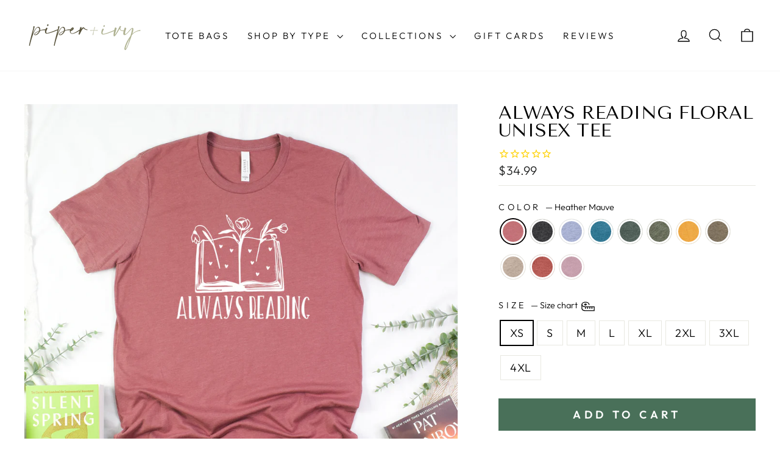

--- FILE ---
content_type: text/html; charset=utf-8
request_url: https://piperandivy.com/products/always-reading-floral-unisex-tee
body_size: 62773
content:
<!doctype html>
<html class="no-js" lang="en" dir="ltr">
<head>
  <meta charset="utf-8">
  <meta http-equiv="X-UA-Compatible" content="IE=edge,chrome=1">
  <meta name="viewport" content="width=device-width,initial-scale=1">
  <meta name="theme-color" content="#497059">
  <link rel="canonical" href="https://piperandivy.com/products/always-reading-floral-unisex-tee">
  <link rel="preconnect" href="https://cdn.shopify.com" crossorigin>
  <link rel="preconnect" href="https://fonts.shopifycdn.com" crossorigin>
  <link rel="dns-prefetch" href="https://productreviews.shopifycdn.com">
  <link rel="dns-prefetch" href="https://ajax.googleapis.com">
  <link rel="dns-prefetch" href="https://maps.googleapis.com">
  <link rel="dns-prefetch" href="https://maps.gstatic.com"><link rel="shortcut icon" href="//piperandivy.com/cdn/shop/files/PI_fav_32x32.png?v=1614314560" type="image/png" /><title>always reading floral unisex tee
&ndash; Piper and Ivy
</title>
<meta name="description" content="This design is printed on a bella canvas tee, so it&#39;s super soft and comfy! Details 4.2 oz. 52% Airlume combed and ring-spun cotton, 48% poly Unisex sizing - side-seamed - crew neck. 100% no sweatshops &amp;amp; eco-friendly Size Guide Our sizing chart measurements are based on a tee that has been laid flat and measured th"><meta property="og:site_name" content="Piper and Ivy">
  <meta property="og:url" content="https://piperandivy.com/products/always-reading-floral-unisex-tee">
  <meta property="og:title" content="always reading floral unisex tee">
  <meta property="og:type" content="product">
  <meta property="og:description" content="This design is printed on a bella canvas tee, so it&#39;s super soft and comfy! Details 4.2 oz. 52% Airlume combed and ring-spun cotton, 48% poly Unisex sizing - side-seamed - crew neck. 100% no sweatshops &amp;amp; eco-friendly Size Guide Our sizing chart measurements are based on a tee that has been laid flat and measured th"><meta property="og:image" content="http://piperandivy.com/cdn/shop/files/always-reading-floral-heather-mauve-unisex-tee-piper-and-ivy.png?v=1686083653">
    <meta property="og:image:secure_url" content="https://piperandivy.com/cdn/shop/files/always-reading-floral-heather-mauve-unisex-tee-piper-and-ivy.png?v=1686083653">
    <meta property="og:image:width" content="1200">
    <meta property="og:image:height" content="1200"><meta name="twitter:site" content="@shoppiperandivy">
  <meta name="twitter:card" content="summary_large_image">
  <meta name="twitter:title" content="always reading floral unisex tee">
  <meta name="twitter:description" content="This design is printed on a bella canvas tee, so it&#39;s super soft and comfy! Details 4.2 oz. 52% Airlume combed and ring-spun cotton, 48% poly Unisex sizing - side-seamed - crew neck. 100% no sweatshops &amp;amp; eco-friendly Size Guide Our sizing chart measurements are based on a tee that has been laid flat and measured th">
<style data-shopify>@font-face {
  font-family: "Tenor Sans";
  font-weight: 400;
  font-style: normal;
  font-display: swap;
  src: url("//piperandivy.com/cdn/fonts/tenor_sans/tenorsans_n4.966071a72c28462a9256039d3e3dc5b0cf314f65.woff2") format("woff2"),
       url("//piperandivy.com/cdn/fonts/tenor_sans/tenorsans_n4.2282841d948f9649ba5c3cad6ea46df268141820.woff") format("woff");
}

  @font-face {
  font-family: Outfit;
  font-weight: 300;
  font-style: normal;
  font-display: swap;
  src: url("//piperandivy.com/cdn/fonts/outfit/outfit_n3.8c97ae4c4fac7c2ea467a6dc784857f4de7e0e37.woff2") format("woff2"),
       url("//piperandivy.com/cdn/fonts/outfit/outfit_n3.b50a189ccde91f9bceee88f207c18c09f0b62a7b.woff") format("woff");
}


  @font-face {
  font-family: Outfit;
  font-weight: 600;
  font-style: normal;
  font-display: swap;
  src: url("//piperandivy.com/cdn/fonts/outfit/outfit_n6.dfcbaa80187851df2e8384061616a8eaa1702fdc.woff2") format("woff2"),
       url("//piperandivy.com/cdn/fonts/outfit/outfit_n6.88384e9fc3e36038624caccb938f24ea8008a91d.woff") format("woff");
}

  
  
</style><link href="//piperandivy.com/cdn/shop/t/19/assets/theme.css?v=179158099824351295811731622935" rel="stylesheet" type="text/css" media="all" />
<style data-shopify>:root {
    --typeHeaderPrimary: "Tenor Sans";
    --typeHeaderFallback: sans-serif;
    --typeHeaderSize: 35px;
    --typeHeaderWeight: 400;
    --typeHeaderLineHeight: 1;
    --typeHeaderSpacing: 0.0em;

    --typeBasePrimary:Outfit;
    --typeBaseFallback:sans-serif;
    --typeBaseSize: 18px;
    --typeBaseWeight: 300;
    --typeBaseSpacing: 0.025em;
    --typeBaseLineHeight: 1.4;
    --typeBaselineHeightMinus01: 1.3;

    --typeCollectionTitle: 20px;

    --iconWeight: 3px;
    --iconLinecaps: miter;

    
        --buttonRadius: 0;
    

    --colorGridOverlayOpacity: 0.1;
    }

    .placeholder-content {
    background-image: linear-gradient(100deg, #ffffff 40%, #f7f7f7 63%, #ffffff 79%);
    }</style><script>
    document.documentElement.className = document.documentElement.className.replace('no-js', 'js');

    window.theme = window.theme || {};
    theme.routes = {
      home: "/",
      cart: "/cart.js",
      cartPage: "/cart",
      cartAdd: "/cart/add.js",
      cartChange: "/cart/change.js",
      search: "/search",
      predictiveSearch: "/search/suggest"
    };
    theme.strings = {
      soldOut: "Sold Out",
      unavailable: "Unavailable",
      inStockLabel: "In stock, ready to ship",
      oneStockLabel: "Low stock - [count] item left",
      otherStockLabel: "Low stock - [count] items left",
      willNotShipUntil: "Ready to ship [date]",
      willBeInStockAfter: "Back in stock [date]",
      waitingForStock: "Backordered, shipping soon",
      savePrice: "Save [saved_amount]",
      cartEmpty: "Your cart is currently empty.",
      cartTermsConfirmation: "You must agree with the terms and conditions of sales to check out",
      searchCollections: "Collections",
      searchPages: "Pages",
      searchArticles: "Articles",
      productFrom: "from ",
      maxQuantity: "You can only have [quantity] of [title] in your cart."
    };
    theme.settings = {
      cartType: "drawer",
      isCustomerTemplate: false,
      moneyFormat: "${{amount}}",
      saveType: "percent",
      productImageSize: "natural",
      productImageCover: false,
      predictiveSearch: true,
      predictiveSearchType: null,
      predictiveSearchVendor: false,
      predictiveSearchPrice: false,
      quickView: false,
      themeName: 'Impulse',
      themeVersion: "7.5.2"
    };
  </script><script>!function(){window.ZipifyPages=window.ZipifyPages||{},window.ZipifyPages.analytics={},window.ZipifyPages.currency="USD",window.ZipifyPages.shopDomain="piper-and-ivy.myshopify.com",window.ZipifyPages.moneyFormat="${{amount}}",window.ZipifyPages.shopifyOptionsSelector=false,window.ZipifyPages.unitPriceEnabled=false,window.ZipifyPages.alternativeAnalyticsLoading=true,window.ZipifyPages.integrations="".split(","),window.ZipifyPages.crmUrl="https://crms.zipify.com",window.ZipifyPages.isPagesEntity=false,window.ZipifyPages.translations={soldOut:"Sold Out",unavailable:"Unavailable"},window.ZipifyPages.routes={root:"\/",cart:{index:"\/cart",add:"\/cart\/add",change:"\/cart\/change",clear:"\/cart\/clear",update:"\/cart\/update"}};window.ZipifyPages.eventsSubscriptions=[],window.ZipifyPages.on=function(i,a){window.ZipifyPages.eventsSubscriptions.push([i,a])}}();</script><script>(() => {
(()=>{class g{constructor(t={}){this.defaultConfig={sectionIds:[],rootMargin:"0px",onSectionViewed:()=>{},onSectionInteracted:()=>{},minViewTime:500,minVisiblePercentage:30,interactiveSelector:'a, button, input, select, textarea, [role="button"], [tabindex]:not([tabindex="-1"])'},this.config={...this.defaultConfig,...t},this.viewedSections=new Set,this.observer=null,this.viewTimers=new Map,this.init()}init(){document.readyState==="loading"?document.addEventListener("DOMContentLoaded",this.setup.bind(this)):this.setup()}setup(){this.setupObserver(),this.setupGlobalClickTracking()}setupObserver(){const t={root:null,rootMargin:this.config.rootMargin,threshold:[0,.1,.2,.3,.4,.5,.6,.7,.8,.9,1]};this.observer=new IntersectionObserver(e=>{e.forEach(i=>{this.calculateVisibility(i)?this.handleSectionVisible(i.target):this.handleSectionHidden(i.target)})},t),this.config.sectionIds.forEach(e=>{const i=document.getElementById(e);i&&this.observer.observe(i)})}calculateVisibility(t){const e=window.innerHeight,i=window.innerWidth,n=e*i,o=t.boundingClientRect,s=Math.max(0,o.top),c=Math.min(e,o.bottom),d=Math.max(0,o.left),a=Math.min(i,o.right),r=Math.max(0,c-s),l=Math.max(0,a-d)*r,m=n>0?l/n*100:0,h=o.width*o.height,p=h>0?l/h*100:0,S=m>=this.config.minVisiblePercentage,b=p>=80;return S||b}isSectionViewed(t){return this.viewedSections.has(Number(t))}setupGlobalClickTracking(){document.addEventListener("click",t=>{const e=this.findParentTrackedSection(t.target);if(e){const i=this.findInteractiveElement(t.target,e.el);i&&(this.isSectionViewed(e.id)||this.trackSectionView(e.id),this.trackSectionInteract(e.id,i,t))}})}findParentTrackedSection(t){let e=t;for(;e&&e!==document.body;){const i=e.id||e.dataset.zpSectionId,n=i?parseInt(i,10):null;if(n&&!isNaN(n)&&this.config.sectionIds.includes(n))return{el:e,id:n};e=e.parentElement}return null}findInteractiveElement(t,e){let i=t;for(;i&&i!==e;){if(i.matches(this.config.interactiveSelector))return i;i=i.parentElement}return null}trackSectionView(t){this.viewedSections.add(Number(t)),this.config.onSectionViewed(t)}trackSectionInteract(t,e,i){this.config.onSectionInteracted(t,e,i)}handleSectionVisible(t){const e=t.id,i=setTimeout(()=>{this.isSectionViewed(e)||this.trackSectionView(e)},this.config.minViewTime);this.viewTimers.set(e,i)}handleSectionHidden(t){const e=t.id;this.viewTimers.has(e)&&(clearTimeout(this.viewTimers.get(e)),this.viewTimers.delete(e))}addSection(t){if(!this.config.sectionIds.includes(t)){this.config.sectionIds.push(t);const e=document.getElementById(t);e&&this.observer&&this.observer.observe(e)}}}class f{constructor(){this.sectionTracker=new g({onSectionViewed:this.onSectionViewed.bind(this),onSectionInteracted:this.onSectionInteracted.bind(this)}),this.runningSplitTests=[]}getCookie(t){const e=document.cookie.match(new RegExp(`(?:^|; )${t}=([^;]*)`));return e?decodeURIComponent(e[1]):null}setCookie(t,e){let i=`${t}=${encodeURIComponent(e)}; path=/; SameSite=Lax`;location.protocol==="https:"&&(i+="; Secure");const n=new Date;n.setTime(n.getTime()+365*24*60*60*1e3),i+=`; expires=${n.toUTCString()}`,document.cookie=i}pickByWeight(t){const e=Object.entries(t).map(([o,s])=>[Number(o),s]),i=e.reduce((o,[,s])=>o+s,0);let n=Math.random()*i;for(const[o,s]of e){if(n<s)return o;n-=s}return e[e.length-1][0]}render(t){const e=t.blocks,i=t.test,n=i.id,o=`zpSectionSplitTest${n}`;let s=Number(this.getCookie(o));e.some(r=>r.id===s)||(s=this.pickByWeight(i.distribution),this.setCookie(o,s));const c=e.find(r=>r.id===s),d=`sectionSplitTest${c.id}`,a=document.querySelector(`template[data-id="${d}"]`);if(!a){console.error(`Template for split test ${c.id} not found`);return}document.currentScript.parentNode.insertBefore(a.content.cloneNode(!0),document.currentScript),this.runningSplitTests.push({id:n,block:c,templateId:d}),this.initTrackingForSection(c.id)}findSplitTestForSection(t){return this.runningSplitTests.find(e=>e.block.id===Number(t))}initTrackingForSection(t){this.sectionTracker.addSection(t)}onSectionViewed(t){this.trackEvent({sectionId:t,event:"zp_section_viewed"})}onSectionInteracted(t){this.trackEvent({sectionId:t,event:"zp_section_clicked"})}trackEvent({event:t,sectionId:e,payload:i={}}){const n=this.findSplitTestForSection(e);n&&window.Shopify.analytics.publish(t,{...i,sectionId:e,splitTestHash:n.id})}}window.ZipifyPages??={};window.ZipifyPages.SectionSplitTest=new f;})();

})()</script><script>window.performance && window.performance.mark && window.performance.mark('shopify.content_for_header.start');</script><meta name="google-site-verification" content="DMYrRX6_Cv4LQ5pZLXi6OgEqaaBXCJnZFEFz72Eq2qM">
<meta id="shopify-digital-wallet" name="shopify-digital-wallet" content="/11776786494/digital_wallets/dialog">
<meta name="shopify-checkout-api-token" content="81393d2d470cac5b2ceeedfe08c53170">
<link rel="alternate" type="application/json+oembed" href="https://piperandivy.com/products/always-reading-floral-unisex-tee.oembed">
<script async="async" src="/checkouts/internal/preloads.js?locale=en-US"></script>
<link rel="preconnect" href="https://shop.app" crossorigin="anonymous">
<script async="async" src="https://shop.app/checkouts/internal/preloads.js?locale=en-US&shop_id=11776786494" crossorigin="anonymous"></script>
<script id="apple-pay-shop-capabilities" type="application/json">{"shopId":11776786494,"countryCode":"US","currencyCode":"USD","merchantCapabilities":["supports3DS"],"merchantId":"gid:\/\/shopify\/Shop\/11776786494","merchantName":"Piper and Ivy","requiredBillingContactFields":["postalAddress","email"],"requiredShippingContactFields":["postalAddress","email"],"shippingType":"shipping","supportedNetworks":["visa","masterCard","amex","discover","elo","jcb"],"total":{"type":"pending","label":"Piper and Ivy","amount":"1.00"},"shopifyPaymentsEnabled":true,"supportsSubscriptions":true}</script>
<script id="shopify-features" type="application/json">{"accessToken":"81393d2d470cac5b2ceeedfe08c53170","betas":["rich-media-storefront-analytics"],"domain":"piperandivy.com","predictiveSearch":true,"shopId":11776786494,"locale":"en"}</script>
<script>var Shopify = Shopify || {};
Shopify.shop = "piper-and-ivy.myshopify.com";
Shopify.locale = "en";
Shopify.currency = {"active":"USD","rate":"1.0"};
Shopify.country = "US";
Shopify.theme = {"name":"PI Impulse - 7.5.2","id":129095270462,"schema_name":"Impulse","schema_version":"7.5.2","theme_store_id":857,"role":"main"};
Shopify.theme.handle = "null";
Shopify.theme.style = {"id":null,"handle":null};
Shopify.cdnHost = "piperandivy.com/cdn";
Shopify.routes = Shopify.routes || {};
Shopify.routes.root = "/";</script>
<script type="module">!function(o){(o.Shopify=o.Shopify||{}).modules=!0}(window);</script>
<script>!function(o){function n(){var o=[];function n(){o.push(Array.prototype.slice.apply(arguments))}return n.q=o,n}var t=o.Shopify=o.Shopify||{};t.loadFeatures=n(),t.autoloadFeatures=n()}(window);</script>
<script>
  window.ShopifyPay = window.ShopifyPay || {};
  window.ShopifyPay.apiHost = "shop.app\/pay";
  window.ShopifyPay.redirectState = null;
</script>
<script id="shop-js-analytics" type="application/json">{"pageType":"product"}</script>
<script defer="defer" async type="module" src="//piperandivy.com/cdn/shopifycloud/shop-js/modules/v2/client.init-shop-cart-sync_C5BV16lS.en.esm.js"></script>
<script defer="defer" async type="module" src="//piperandivy.com/cdn/shopifycloud/shop-js/modules/v2/chunk.common_CygWptCX.esm.js"></script>
<script type="module">
  await import("//piperandivy.com/cdn/shopifycloud/shop-js/modules/v2/client.init-shop-cart-sync_C5BV16lS.en.esm.js");
await import("//piperandivy.com/cdn/shopifycloud/shop-js/modules/v2/chunk.common_CygWptCX.esm.js");

  window.Shopify.SignInWithShop?.initShopCartSync?.({"fedCMEnabled":true,"windoidEnabled":true});

</script>
<script defer="defer" async type="module" src="//piperandivy.com/cdn/shopifycloud/shop-js/modules/v2/client.payment-terms_CZxnsJam.en.esm.js"></script>
<script defer="defer" async type="module" src="//piperandivy.com/cdn/shopifycloud/shop-js/modules/v2/chunk.common_CygWptCX.esm.js"></script>
<script defer="defer" async type="module" src="//piperandivy.com/cdn/shopifycloud/shop-js/modules/v2/chunk.modal_D71HUcav.esm.js"></script>
<script type="module">
  await import("//piperandivy.com/cdn/shopifycloud/shop-js/modules/v2/client.payment-terms_CZxnsJam.en.esm.js");
await import("//piperandivy.com/cdn/shopifycloud/shop-js/modules/v2/chunk.common_CygWptCX.esm.js");
await import("//piperandivy.com/cdn/shopifycloud/shop-js/modules/v2/chunk.modal_D71HUcav.esm.js");

  
</script>
<script>
  window.Shopify = window.Shopify || {};
  if (!window.Shopify.featureAssets) window.Shopify.featureAssets = {};
  window.Shopify.featureAssets['shop-js'] = {"shop-cart-sync":["modules/v2/client.shop-cart-sync_ZFArdW7E.en.esm.js","modules/v2/chunk.common_CygWptCX.esm.js"],"init-fed-cm":["modules/v2/client.init-fed-cm_CmiC4vf6.en.esm.js","modules/v2/chunk.common_CygWptCX.esm.js"],"shop-button":["modules/v2/client.shop-button_tlx5R9nI.en.esm.js","modules/v2/chunk.common_CygWptCX.esm.js"],"shop-cash-offers":["modules/v2/client.shop-cash-offers_DOA2yAJr.en.esm.js","modules/v2/chunk.common_CygWptCX.esm.js","modules/v2/chunk.modal_D71HUcav.esm.js"],"init-windoid":["modules/v2/client.init-windoid_sURxWdc1.en.esm.js","modules/v2/chunk.common_CygWptCX.esm.js"],"shop-toast-manager":["modules/v2/client.shop-toast-manager_ClPi3nE9.en.esm.js","modules/v2/chunk.common_CygWptCX.esm.js"],"init-shop-email-lookup-coordinator":["modules/v2/client.init-shop-email-lookup-coordinator_B8hsDcYM.en.esm.js","modules/v2/chunk.common_CygWptCX.esm.js"],"init-shop-cart-sync":["modules/v2/client.init-shop-cart-sync_C5BV16lS.en.esm.js","modules/v2/chunk.common_CygWptCX.esm.js"],"avatar":["modules/v2/client.avatar_BTnouDA3.en.esm.js"],"pay-button":["modules/v2/client.pay-button_FdsNuTd3.en.esm.js","modules/v2/chunk.common_CygWptCX.esm.js"],"init-customer-accounts":["modules/v2/client.init-customer-accounts_DxDtT_ad.en.esm.js","modules/v2/client.shop-login-button_C5VAVYt1.en.esm.js","modules/v2/chunk.common_CygWptCX.esm.js","modules/v2/chunk.modal_D71HUcav.esm.js"],"init-shop-for-new-customer-accounts":["modules/v2/client.init-shop-for-new-customer-accounts_ChsxoAhi.en.esm.js","modules/v2/client.shop-login-button_C5VAVYt1.en.esm.js","modules/v2/chunk.common_CygWptCX.esm.js","modules/v2/chunk.modal_D71HUcav.esm.js"],"shop-login-button":["modules/v2/client.shop-login-button_C5VAVYt1.en.esm.js","modules/v2/chunk.common_CygWptCX.esm.js","modules/v2/chunk.modal_D71HUcav.esm.js"],"init-customer-accounts-sign-up":["modules/v2/client.init-customer-accounts-sign-up_CPSyQ0Tj.en.esm.js","modules/v2/client.shop-login-button_C5VAVYt1.en.esm.js","modules/v2/chunk.common_CygWptCX.esm.js","modules/v2/chunk.modal_D71HUcav.esm.js"],"shop-follow-button":["modules/v2/client.shop-follow-button_Cva4Ekp9.en.esm.js","modules/v2/chunk.common_CygWptCX.esm.js","modules/v2/chunk.modal_D71HUcav.esm.js"],"checkout-modal":["modules/v2/client.checkout-modal_BPM8l0SH.en.esm.js","modules/v2/chunk.common_CygWptCX.esm.js","modules/v2/chunk.modal_D71HUcav.esm.js"],"lead-capture":["modules/v2/client.lead-capture_Bi8yE_yS.en.esm.js","modules/v2/chunk.common_CygWptCX.esm.js","modules/v2/chunk.modal_D71HUcav.esm.js"],"shop-login":["modules/v2/client.shop-login_D6lNrXab.en.esm.js","modules/v2/chunk.common_CygWptCX.esm.js","modules/v2/chunk.modal_D71HUcav.esm.js"],"payment-terms":["modules/v2/client.payment-terms_CZxnsJam.en.esm.js","modules/v2/chunk.common_CygWptCX.esm.js","modules/v2/chunk.modal_D71HUcav.esm.js"]};
</script>
<script>(function() {
  var isLoaded = false;
  function asyncLoad() {
    if (isLoaded) return;
    isLoaded = true;
    var urls = ["https:\/\/static.klaviyo.com\/onsite\/js\/klaviyo.js?company_id=YrNetv\u0026shop=piper-and-ivy.myshopify.com","https:\/\/static.klaviyo.com\/onsite\/js\/klaviyo.js?company_id=YrNetv\u0026shop=piper-and-ivy.myshopify.com","https:\/\/cdn1.stamped.io\/files\/widget.min.js?shop=piper-and-ivy.myshopify.com","https:\/\/schemaplusfiles.s3.amazonaws.com\/loader.min.js?shop=piper-and-ivy.myshopify.com","\/\/cdn.shopify.com\/proxy\/fe6dff74e7ee200e6edad1889d493e5b9c13a405ce511eb30026f5292f560b1e\/bingshoppingtool-t2app-prod.trafficmanager.net\/api\/ShopifyMT\/v1\/uet\/tracking_script?shop=piper-and-ivy.myshopify.com\u0026sp-cache-control=cHVibGljLCBtYXgtYWdlPTkwMA","https:\/\/sbzstag.cirkleinc.com\/?shop=piper-and-ivy.myshopify.com","https:\/\/sdk.postscript.io\/sdk-script-loader.bundle.js?shopId=286414\u0026shop=piper-and-ivy.myshopify.com"];
    for (var i = 0; i < urls.length; i++) {
      var s = document.createElement('script');
      s.type = 'text/javascript';
      s.async = true;
      s.src = urls[i];
      var x = document.getElementsByTagName('script')[0];
      x.parentNode.insertBefore(s, x);
    }
  };
  if(window.attachEvent) {
    window.attachEvent('onload', asyncLoad);
  } else {
    window.addEventListener('load', asyncLoad, false);
  }
})();</script>
<script id="__st">var __st={"a":11776786494,"offset":-18000,"reqid":"b147da50-5e87-42ca-a756-1981a43db391-1768733079","pageurl":"piperandivy.com\/products\/always-reading-floral-unisex-tee","u":"c411957c9bbd","p":"product","rtyp":"product","rid":7169581940798};</script>
<script>window.ShopifyPaypalV4VisibilityTracking = true;</script>
<script id="captcha-bootstrap">!function(){'use strict';const t='contact',e='account',n='new_comment',o=[[t,t],['blogs',n],['comments',n],[t,'customer']],c=[[e,'customer_login'],[e,'guest_login'],[e,'recover_customer_password'],[e,'create_customer']],r=t=>t.map((([t,e])=>`form[action*='/${t}']:not([data-nocaptcha='true']) input[name='form_type'][value='${e}']`)).join(','),a=t=>()=>t?[...document.querySelectorAll(t)].map((t=>t.form)):[];function s(){const t=[...o],e=r(t);return a(e)}const i='password',u='form_key',d=['recaptcha-v3-token','g-recaptcha-response','h-captcha-response',i],f=()=>{try{return window.sessionStorage}catch{return}},m='__shopify_v',_=t=>t.elements[u];function p(t,e,n=!1){try{const o=window.sessionStorage,c=JSON.parse(o.getItem(e)),{data:r}=function(t){const{data:e,action:n}=t;return t[m]||n?{data:e,action:n}:{data:t,action:n}}(c);for(const[e,n]of Object.entries(r))t.elements[e]&&(t.elements[e].value=n);n&&o.removeItem(e)}catch(o){console.error('form repopulation failed',{error:o})}}const l='form_type',E='cptcha';function T(t){t.dataset[E]=!0}const w=window,h=w.document,L='Shopify',v='ce_forms',y='captcha';let A=!1;((t,e)=>{const n=(g='f06e6c50-85a8-45c8-87d0-21a2b65856fe',I='https://cdn.shopify.com/shopifycloud/storefront-forms-hcaptcha/ce_storefront_forms_captcha_hcaptcha.v1.5.2.iife.js',D={infoText:'Protected by hCaptcha',privacyText:'Privacy',termsText:'Terms'},(t,e,n)=>{const o=w[L][v],c=o.bindForm;if(c)return c(t,g,e,D).then(n);var r;o.q.push([[t,g,e,D],n]),r=I,A||(h.body.append(Object.assign(h.createElement('script'),{id:'captcha-provider',async:!0,src:r})),A=!0)});var g,I,D;w[L]=w[L]||{},w[L][v]=w[L][v]||{},w[L][v].q=[],w[L][y]=w[L][y]||{},w[L][y].protect=function(t,e){n(t,void 0,e),T(t)},Object.freeze(w[L][y]),function(t,e,n,w,h,L){const[v,y,A,g]=function(t,e,n){const i=e?o:[],u=t?c:[],d=[...i,...u],f=r(d),m=r(i),_=r(d.filter((([t,e])=>n.includes(e))));return[a(f),a(m),a(_),s()]}(w,h,L),I=t=>{const e=t.target;return e instanceof HTMLFormElement?e:e&&e.form},D=t=>v().includes(t);t.addEventListener('submit',(t=>{const e=I(t);if(!e)return;const n=D(e)&&!e.dataset.hcaptchaBound&&!e.dataset.recaptchaBound,o=_(e),c=g().includes(e)&&(!o||!o.value);(n||c)&&t.preventDefault(),c&&!n&&(function(t){try{if(!f())return;!function(t){const e=f();if(!e)return;const n=_(t);if(!n)return;const o=n.value;o&&e.removeItem(o)}(t);const e=Array.from(Array(32),(()=>Math.random().toString(36)[2])).join('');!function(t,e){_(t)||t.append(Object.assign(document.createElement('input'),{type:'hidden',name:u})),t.elements[u].value=e}(t,e),function(t,e){const n=f();if(!n)return;const o=[...t.querySelectorAll(`input[type='${i}']`)].map((({name:t})=>t)),c=[...d,...o],r={};for(const[a,s]of new FormData(t).entries())c.includes(a)||(r[a]=s);n.setItem(e,JSON.stringify({[m]:1,action:t.action,data:r}))}(t,e)}catch(e){console.error('failed to persist form',e)}}(e),e.submit())}));const S=(t,e)=>{t&&!t.dataset[E]&&(n(t,e.some((e=>e===t))),T(t))};for(const o of['focusin','change'])t.addEventListener(o,(t=>{const e=I(t);D(e)&&S(e,y())}));const B=e.get('form_key'),M=e.get(l),P=B&&M;t.addEventListener('DOMContentLoaded',(()=>{const t=y();if(P)for(const e of t)e.elements[l].value===M&&p(e,B);[...new Set([...A(),...v().filter((t=>'true'===t.dataset.shopifyCaptcha))])].forEach((e=>S(e,t)))}))}(h,new URLSearchParams(w.location.search),n,t,e,['guest_login'])})(!0,!1)}();</script>
<script integrity="sha256-4kQ18oKyAcykRKYeNunJcIwy7WH5gtpwJnB7kiuLZ1E=" data-source-attribution="shopify.loadfeatures" defer="defer" src="//piperandivy.com/cdn/shopifycloud/storefront/assets/storefront/load_feature-a0a9edcb.js" crossorigin="anonymous"></script>
<script crossorigin="anonymous" defer="defer" src="//piperandivy.com/cdn/shopifycloud/storefront/assets/shopify_pay/storefront-65b4c6d7.js?v=20250812"></script>
<script data-source-attribution="shopify.dynamic_checkout.dynamic.init">var Shopify=Shopify||{};Shopify.PaymentButton=Shopify.PaymentButton||{isStorefrontPortableWallets:!0,init:function(){window.Shopify.PaymentButton.init=function(){};var t=document.createElement("script");t.src="https://piperandivy.com/cdn/shopifycloud/portable-wallets/latest/portable-wallets.en.js",t.type="module",document.head.appendChild(t)}};
</script>
<script data-source-attribution="shopify.dynamic_checkout.buyer_consent">
  function portableWalletsHideBuyerConsent(e){var t=document.getElementById("shopify-buyer-consent"),n=document.getElementById("shopify-subscription-policy-button");t&&n&&(t.classList.add("hidden"),t.setAttribute("aria-hidden","true"),n.removeEventListener("click",e))}function portableWalletsShowBuyerConsent(e){var t=document.getElementById("shopify-buyer-consent"),n=document.getElementById("shopify-subscription-policy-button");t&&n&&(t.classList.remove("hidden"),t.removeAttribute("aria-hidden"),n.addEventListener("click",e))}window.Shopify?.PaymentButton&&(window.Shopify.PaymentButton.hideBuyerConsent=portableWalletsHideBuyerConsent,window.Shopify.PaymentButton.showBuyerConsent=portableWalletsShowBuyerConsent);
</script>
<script data-source-attribution="shopify.dynamic_checkout.cart.bootstrap">document.addEventListener("DOMContentLoaded",(function(){function t(){return document.querySelector("shopify-accelerated-checkout-cart, shopify-accelerated-checkout")}if(t())Shopify.PaymentButton.init();else{new MutationObserver((function(e,n){t()&&(Shopify.PaymentButton.init(),n.disconnect())})).observe(document.body,{childList:!0,subtree:!0})}}));
</script>
<script id='scb4127' type='text/javascript' async='' src='https://piperandivy.com/cdn/shopifycloud/privacy-banner/storefront-banner.js'></script><link id="shopify-accelerated-checkout-styles" rel="stylesheet" media="screen" href="https://piperandivy.com/cdn/shopifycloud/portable-wallets/latest/accelerated-checkout-backwards-compat.css" crossorigin="anonymous">
<style id="shopify-accelerated-checkout-cart">
        #shopify-buyer-consent {
  margin-top: 1em;
  display: inline-block;
  width: 100%;
}

#shopify-buyer-consent.hidden {
  display: none;
}

#shopify-subscription-policy-button {
  background: none;
  border: none;
  padding: 0;
  text-decoration: underline;
  font-size: inherit;
  cursor: pointer;
}

#shopify-subscription-policy-button::before {
  box-shadow: none;
}

      </style>

<script>window.performance && window.performance.mark && window.performance.mark('shopify.content_for_header.end');</script>

  <script src="//piperandivy.com/cdn/shop/t/19/assets/vendor-scripts-v11.js" defer="defer"></script><link rel="stylesheet" href="//piperandivy.com/cdn/shop/t/19/assets/country-flags.css"><script src="//piperandivy.com/cdn/shop/t/19/assets/theme.js?v=5752361098415077631731622914" defer="defer"></script>

<script>
var head = document.head;
var script = document.createElement('script');
script.type = 'text/javascript';
script.src = "https://t.piperandivy.com/v1/lst/universal-script?ph=80bc912748110d4f8f20b0e9828bb1a3bc6e300861fce8bd2242e0899c445550&tag=!clicked&origin=SHOPIFY&ref_url=" + encodeURI(document.URL) ;
head.appendChild(script);
</script>



<script>
  document.addEventListener("DOMContentLoaded", function(event) {
    const style = document.getElementById('wsg-custom-style');
    if (typeof window.isWsgCustomer != "undefined" && isWsgCustomer) {
      style.innerHTML = `
        ${style.innerHTML} 
        /* A friend of hideWsg - this will _show_ only for wsg customers. Add class to an element to use */
        .showWsg {
          display: unset;
        }
        /* wholesale only CSS */
        .additional-checkout-buttons, .shopify-payment-button {
          display: none !important;
        }
        .wsg-proxy-container select {
          background-color: 
          ${
        document.querySelector('input').style.backgroundColor
          ? document.querySelector('input').style.backgroundColor
          : 'white'
        } !important;
        }
      `;
    } else {
      style.innerHTML = `
        ${style.innerHTML}
        /* Add CSS rules here for NOT wsg customers - great to hide elements from retail when we can't access the code driving the element */
        
      `;
    }

    if (typeof window.embedButtonBg !== undefined && typeof window.embedButtonText !== undefined && window.embedButtonBg !== window.embedButtonText) {
      style.innerHTML = `
        ${style.innerHTML}
        .wsg-button-fix {
          background: ${embedButtonBg} !important;
          border-color: ${embedButtonBg} !important;
          color: ${embedButtonText} !important;
        }
      `;
    }

    // =========================
    //         CUSTOM JS
    // ==========================
    if (document.querySelector(".wsg-proxy-container")) {
      initNodeObserver(wsgCustomJs);
    }
  })

  function wsgCustomJs() {

    // update button classes
    const button = document.querySelectorAll(".wsg-button-fix");
    let buttonClass = "xxButtonClassesHerexx";
    buttonClass = buttonClass.split(" ");
    for (let i = 0; i < button.length; i++) {
      button[i].classList.add(... buttonClass);
    }

    // wsgCustomJs window placeholder
    // update secondary btn color on proxy cart
    if (document.getElementById("wsg-checkout-one")) {
      const checkoutButton = document.getElementById("wsg-checkout-one");
      let wsgBtnColor = window.getComputedStyle(checkoutButton).backgroundColor;
      let wsgBtnBackground = "none";
      let wsgBtnBorder = "thin solid " + wsgBtnColor;
      let wsgBtnPadding = window.getComputedStyle(checkoutButton).padding;
      let spofBtn = document.querySelectorAll(".spof-btn");
      for (let i = 0; i < spofBtn.length; i++) {
        spofBtn[i].style.background = wsgBtnBackground;
        spofBtn[i].style.color = wsgBtnColor;
        spofBtn[i].style.border = wsgBtnBorder;
        spofBtn[i].style.padding = wsgBtnPadding;
      }
    }

    // update Quick Order Form label
    if (typeof window.embedSPOFLabel != "undefined" && embedSPOFLabel) {
      document.querySelectorAll(".spof-btn").forEach(function(spofBtn) {
        spofBtn.removeAttribute("data-translation-selector");
        spofBtn.innerHTML = embedSPOFLabel;
      });
    }
  }

  function initNodeObserver(onChangeNodeCallback) {

    // Select the node that will be observed for mutations
    const targetNode = document.querySelector(".wsg-proxy-container");

    // Options for the observer (which mutations to observe)
    const config = {
      attributes: true,
      childList: true,
      subtree: true
    };

    // Callback function to execute when mutations are observed
    const callback = function(mutationsList, observer) {
      for (const mutation of mutationsList) {
        if (mutation.type === 'childList') {
          onChangeNodeCallback();
          observer.disconnect();
        }
      }
    };

    // Create an observer instance linked to the callback function
    const observer = new MutationObserver(callback);

    // Start observing the target node for configured mutations
    observer.observe(targetNode, config);
  }
</script>


<style id="wsg-custom-style">
  /* A friend of hideWsg - this will _show_ only for wsg customers. Add class to an element to use */
  .showWsg {
    display: none;
  }
  /* Signup/login */
  #wsg-signup select,
  #wsg-signup input,
  #wsg-signup textarea {
    height: 46px;
    border: thin solid #d1d1d1;
    padding: 6px 10px;
  }
  #wsg-signup textarea {
    min-height: 100px;
  }
  .wsg-login-input {
    height: 46px;
    border: thin solid #d1d1d1;
    padding: 6px 10px;
  }
  #wsg-signup select {
  }
/*   Quick Order Form */
  .wsg-table td {
    border: none;
    min-width: 150px;
  }
  .wsg-table tr {
    border-bottom: thin solid #d1d1d1; 
    border-left: none;
  }
  .wsg-table input[type="number"] {
    border: thin solid #d1d1d1;
    padding: 5px 15px;
    min-height: 42px;
  }
  #wsg-spof-link a {
    text-decoration: inherit;
    color: inherit;
  }
  .wsg-proxy-container {
    margin-top: 0% !important;
  }
  @media screen and (max-width:768px){
    .wsg-proxy-container .wsg-table input[type="number"] {
        max-width: 80%; 
    }
    .wsg-center img {
      width: 50px !important;
    }
    .wsg-variant-price-area {
      min-width: 70px !important;
    }
  }
  /* Submit button */
  #wsg-cart-update{
    padding: 8px 10px;
    min-height: 45px;
    max-width: 100% !important;
  }
  .wsg-table {
    background: inherit !important;
  }
  .wsg-spof-container-main {
    background: inherit !important;
  }
  /* General fixes */
  .wsg-hide-prices {
    opacity: 0;
  }
  .wsg-ws-only .button {
    margin: 0;
  }
  #wsg-spof-loading .item.loading::before{
    content: none !important;
    opacity: 0 !important;
  }
#wsg-loading .item.loading::before{
    content: none !important;
    opacity: 0 !important;
  }
#wsg-cart-items-loading .item.loading::before {
    content: none !important;
    opacity: 0 !important;
  }
</style>
<!-- BEGIN app block: shopify://apps/wholesale-gorilla/blocks/wsg-header/c48d0487-dff9-41a4-94c8-ec6173fe8b8d -->

   
  















  <!-- check for wsg customer - this now downcases to compare so we are no longer concerned about case matching in tags -->


      
      
      
      
      
      <!-- ajax data -->
      
        
          
        
      
      <script>
        console.log("Wsg-header release 5.22.24")
        // here we need to check if we on a previw theme and set the shop config from the metafield
        
const wsgShopConfigMetafields = {
            
          
            
          
            
          
            
              shopConfig : {"btnClasses":"","hideDomElements":[".hideWsg"],"wsgPriceSelectors":{"productPrice":[".product__price"],"collectionPrices":[".grid-product__price"]},"autoInstall":false,"wsgMultiAjax":false,"wsgAjaxSettings":{"price":".cart__price","linePrice":"","subtotal":"div[data-subtotal]","checkoutBtn":".cart__checkout"},"wsgSwatch":"","wsgAccountPageSelector":"h1","wsgVolumeTable":".add-to-cart","excludedSections":[],"productSelectors":[".collection-grid__wrapper .grid-product",".grid-product","ul[role='listbox'] > li"],"wsgQVSelector":[""],"fileList":[],"wsgVersion":6,"installing":false,"themeId":129095270462},
            
          
}
        let wsgShopConfig = {"btnClasses":"","hideDomElements":[".hideWsg"],"wsgPriceSelectors":{"productPrice":[".product__price"],"collectionPrices":[".grid-product__price"]},"autoInstall":false,"wsgMultiAjax":false,"wsgAjaxSettings":{"price":".cart__price","linePrice":"","subtotal":"div[data-subtotal]","checkoutBtn":".cart__checkout"},"wsgSwatch":"","wsgAccountPageSelector":"h1","wsgVolumeTable":".add-to-cart","excludedSections":[],"productSelectors":[".collection-grid__wrapper .grid-product",".grid-product","ul[role='listbox'] > li"],"wsgQVSelector":[""],"fileList":[],"wsgVersion":6,"installing":false,"themeId":129095270462};
        if (window.Shopify.theme.role !== 'main') {
          const wsgShopConfigUnpublishedTheme = wsgShopConfigMetafields[`shopConfig${window.Shopify.theme.id}`];
          if (wsgShopConfigUnpublishedTheme) {
            wsgShopConfig = wsgShopConfigUnpublishedTheme;
          }
        }
        // ==========================================
        //      Set global liquid variables
        // ==========================================
        // general variables 1220
        var wsgVersion = 6.0;
        var wsgActive = true;
        // the permanent domain of the shop
        var shopPermanentDomain = 'piper-and-ivy.myshopify.com';
        const wsgShopOrigin = 'https://piperandivy.com';
        const wsgThemeTemplate = 'product';
        //customer
        var isWsgCustomer = 
          false
        ;
        var wsgCustomerTags = null
        var wsgCustomerId = null
        // execution variables
        var wsgRunCollection;
        var wsgCollectionObserver;
        var wsgRunProduct;
        var wsgRunAccount;
        var wsgRunCart;
        var wsgRunSinglePage;
        var wsgRunSignup;
        var wsgRunSignupV2;
        var runProxy;
        // wsgData
        var wsgData = {"hostedStore":{"branding":{"isShowLogo":true,"shopName":"Piper and Ivy"},"accountPage":{"title":"My Account"},"cartPage":{"description":"","title":"Your Cart"},"catalogPage":{"collections":[],"hideSoldOut":false,"imageAspectRatio":"adaptToImage","numberOfColumns":4,"productsPerPage":12},"spofPage":{"description":"","title":"Quick Order Form"},"colorSettings":{"background":"#FFFFFF","primaryColor":"#000000","secondaryColor":"#FFFFFF","textColor":"#000000"},"footer":{"privacyPolicy":false,"termsOfService":false},"bannerText":"You are logged in to your wholesale account"},"translations":{"custom":false,"enable":false,"language":"english","translateBasedOnMarket":true},"shop_preferences":{"cart":{"note":{"description":"","isRequired":false},"poNumber":{"isRequired":false,"isShow":false},"termsAndConditions":{"isEnable":false,"text":""}},"exclusionsAndLocksSettings":{"hidePrices":{"link":"","loginToViewPrices":false,"replacementText":""}},"transitions":{"installedTransitions":false,"showTransitions":false},"retailPrice":{"enable":false,"label":"MSRP","lowerOpacity":true,"strikethrough":false},"autoBackorder":false,"checkInventory":true,"customWholesaleDiscountLabel":"","draftNotification":true,"exclusions":[],"hideExclusions":true,"includeTaxInPriceRule":false,"lockedPages":[],"marketSetting":false,"minOrder":-1,"showShipPartial":false,"taxLabel":"","taxRate":-1},"page_styles":{"btnClasses":"","proxyMargin":0,"shipMargin":50},"volume_discounts":{"quantity_discounts":{"collections":[],"products":[]},"settings":{"product_price_table":{},"custom_messages":{"custom_banner":{"banner_default":true,"banner_input":"Spend {{$}}, receive {{%}} off of your order."},"custom_success":{"success_default":true,"success_input":"Congratulations! You received {{%}} off of your order!"}}},"discounts":[],"enabled":false},"shipping_rates":{"handlingFee":{"amount":-1,"label":""},"itemReservationOnInternational":{"isEnabledCustomReservationTime":false,"isReserveInventory":false,"reserveInventoryDays":60},"internationalMsg":{"message":"Because you are outside of our home country we will calculate your shipping and send you an invoice shortly.","title":"Thank you for your order!"},"localPickup":{"fee":-1,"instructions":"","isEnabled":false,"locations":[],"minOrderPrice":0,"pickupTime":""},"localDelivery":{"isEnabled":true,"minOrderPrice":0},"autoApplyLowestRate":true,"customShippingRateLabel":"","deliveryTime":"","fixedPercent":-1,"flatRate":-1,"freeShippingMin":-1,"ignoreAll":false,"ignoreCarrierRates":false,"ignoreShopifyFreeRates":false,"isIncludeLocalDeliveryInLowestRate":true,"redirectInternational":false,"useShopifyDefault":true},"single_page":{"collapseCollections":true,"isHideSPOFbtn":false,"isShowInventoryInfo":true,"isShowSku":true,"linkInCart":true,"menuAction":"exclude","message":"","spofButtonText":"Quick Order Form"},"net_orders":{"netRedirect":{"autoEmail":false,"message":"","title":"Thank you for your order!"},"autoPending":false,"defaultPaymentTermsTemplateId":"","enabled":false,"isEnabledCustomReservationTime":false,"isReserveInventory":false,"netTag":"","netTags":[],"reserveInventoryDays":60},"customer":{"signup":{"autoInvite":false,"autoTags":[],"taxExempt":true},"accountMessage":"","accountPendingTitle":"Account Created!","loginMessage":"Log in to your wholesale account here.","redirectMessage":"Your account is under review. Keep an eye on your email! Once we approve your account, you will have access to our wholesale catalog. In the meantime, you can continue to shop our retail store."},"quantity":{"cart":{},"collections":[],"migratedToCurrent":false,"products":[]},"activeTags":["wholesale"],"hideDrafts":[],"server_link":"https://www.wholesalegorilla.app/shop_assets/wsg-index.js","tier":"advanced","updateShopAnalyticsJobId":53285,"isPauseShop":false,"installStatus":"ti_pending"}
        var wsgTier = 'advanced'
        // AJAX variables
        var wsgRunAjax;
        var wsgAjaxCart;
        // product variables
        var wsgCollectionsList = [{"id":272557113406,"handle":"20","title":"20+","updated_at":"2026-01-17T07:19:43-05:00","body_html":"","published_at":"2024-03-06T18:59:27-05:00","sort_order":"best-selling","template_suffix":"","disjunctive":false,"rules":[{"column":"variant_price","relation":"greater_than","condition":"26"}],"published_scope":"web"},{"id":276146946110,"handle":"7-2-for-clearance","title":"7-2 for clearance","updated_at":"2026-01-17T07:19:43-05:00","body_html":"","published_at":"2024-07-02T01:54:49-04:00","sort_order":"best-selling","template_suffix":"","disjunctive":false,"rules":[{"column":"tag","relation":"equals","condition":"72"},{"column":"variant_price","relation":"greater_than","condition":"20"}],"published_scope":"web"},{"id":266973904958,"handle":"all-tees","title":"All Tees","updated_at":"2026-01-17T07:19:43-05:00","body_html":"","published_at":"2022-12-19T12:48:06-05:00","sort_order":"best-selling","template_suffix":"","disjunctive":true,"rules":[{"column":"title","relation":"contains","condition":"unisex tee"},{"column":"title","relation":"contains","condition":"cotton tee"},{"column":"title","relation":"contains","condition":"v-neck"}],"published_scope":"web"},{"id":290334310462,"handle":"be-tees","title":"BE tees","updated_at":"2026-01-17T07:19:43-05:00","body_html":"","published_at":"2025-08-28T19:12:39-04:00","sort_order":"best-selling","template_suffix":"","disjunctive":false,"rules":[{"column":"title","relation":"contains","condition":"unisex tee"},{"column":"title","relation":"not_contains","condition":"mystery"},{"column":"title","relation":"not_contains","condition":"long sleeve"},{"column":"title","relation":"not_contains","condition":"tank top"}],"published_scope":"web"},{"id":264173518910,"handle":"homepage","title":"best sellers","updated_at":"2026-01-17T07:19:43-05:00","body_html":"","published_at":"2022-04-07T13:17:33-04:00","sort_order":"manual","template_suffix":"","disjunctive":false,"rules":[{"column":"title","relation":"not_contains","condition":"gift card"},{"column":"title","relation":"not_contains","condition":"special"}],"published_scope":"web"},{"id":268380536894,"handle":"best-sellers","title":"best selling tees","updated_at":"2026-01-17T07:19:43-05:00","body_html":"","published_at":"2023-09-25T19:40:13-04:00","sort_order":"best-selling","template_suffix":"","disjunctive":false,"rules":[{"column":"title","relation":"contains","condition":"unisex tee"},{"column":"title","relation":"not_contains","condition":"mystery"}],"published_scope":"web"},{"id":266822484030,"handle":"black-friday-22","title":"Black Friday Sale!","updated_at":"2026-01-17T07:19:43-05:00","body_html":"","published_at":"2022-11-25T17:56:24-05:00","sort_order":"manual","template_suffix":"","disjunctive":false,"rules":[{"column":"variant_price","relation":"greater_than","condition":"0"},{"column":"title","relation":"not_contains","condition":"gift"},{"column":"title","relation":"not_contains","condition":"special"}],"published_scope":"web"},{"id":274491310142,"handle":"bogo-tees","title":"bogo tees","updated_at":"2026-01-17T07:19:43-05:00","body_html":"","published_at":"2024-05-04T18:03:29-04:00","sort_order":"best-selling","template_suffix":"","disjunctive":false,"rules":[{"column":"variant_price","relation":"greater_than","condition":"26"},{"column":"variant_price","relation":"less_than","condition":"40"},{"column":"title","relation":"not_contains","condition":"sticker"},{"column":"title","relation":"not_contains","condition":"gift card"}],"published_scope":"web"},{"id":267898585150,"handle":"june-new","title":"june new","updated_at":"2026-01-17T07:19:43-05:00","body_html":"","published_at":"2023-06-08T21:12:09-04:00","sort_order":"best-selling","template_suffix":"","disjunctive":false,"rules":[{"column":"tag","relation":"equals","condition":"june"}],"published_scope":"web"},{"id":277144764478,"handle":"just-tees","title":"just tees","updated_at":"2026-01-17T07:19:43-05:00","body_html":"","published_at":"2024-08-09T23:56:45-04:00","sort_order":"best-selling","template_suffix":"","disjunctive":false,"rules":[{"column":"variant_price","relation":"greater_than","condition":"20"},{"column":"variant_price","relation":"less_than","condition":"36"}],"published_scope":"web"},{"id":267896553534,"handle":"mariner-new","title":"mariner new","updated_at":"2026-01-17T07:19:43-05:00","body_html":"","published_at":"2023-06-08T11:14:27-04:00","sort_order":"best-selling","template_suffix":"mariner","disjunctive":false,"rules":[{"column":"tag","relation":"equals","condition":"Mariner Books"}],"published_scope":"web","image":{"created_at":"2023-06-12T16:29:05-04:00","alt":null,"width":1600,"height":710,"src":"\/\/piperandivy.com\/cdn\/shop\/collections\/PI_x_MB_banner_v12_with_button.png?v=1686601745"}},{"id":260842455102,"handle":"new","updated_at":"2026-01-17T07:19:43-05:00","published_at":"2021-03-30T13:51:03-04:00","sort_order":"best-selling","template_suffix":"","published_scope":"web","title":"new","body_html":""},{"id":260558520382,"handle":"new-arrivals","updated_at":"2026-01-17T07:19:43-05:00","published_at":"2021-03-09T16:58:25-05:00","sort_order":"best-selling","template_suffix":"","published_scope":"web","title":"new arrivals","body_html":"","image":{"created_at":"2021-03-09T16:59:41-05:00","alt":null,"width":1600,"height":600,"src":"\/\/piperandivy.com\/cdn\/shop\/collections\/946526_-_new_arrivals_website_banner_V3_012221.jpg?v=1615327181"}},{"id":267190632510,"handle":"piper-ivy-products","title":"piper + ivy products","updated_at":"2026-01-17T07:19:43-05:00","body_html":"","published_at":"2023-02-04T19:57:04-05:00","sort_order":"manual","template_suffix":"","disjunctive":false,"rules":[{"column":"variant_price","relation":"greater_than","condition":"0"},{"column":"title","relation":"not_contains","condition":"special"}],"published_scope":"web"},{"id":267855888446,"handle":"piper-mariner-books","title":"Piper + Ivy x Mariner Books","updated_at":"2026-01-17T07:19:43-05:00","body_html":"","published_at":"2023-06-06T23:54:14-04:00","sort_order":"best-selling","template_suffix":"mariner","disjunctive":false,"rules":[{"column":"tag","relation":"equals","condition":"Mariner Books"}],"published_scope":"web","image":{"created_at":"2023-05-31T21:02:43-04:00","alt":"","width":1600,"height":750,"src":"\/\/piperandivy.com\/cdn\/shop\/collections\/PI_x_MB_banner.png?v=1687480083"}},{"id":263370670142,"handle":"piper-ivy-all-products","title":"piper+ivy all products","updated_at":"2026-01-17T07:19:43-05:00","body_html":"","published_at":"2022-01-08T18:03:43-05:00","sort_order":"best-selling","template_suffix":"","disjunctive":false,"rules":[{"column":"variant_price","relation":"greater_than","condition":"0"},{"column":"title","relation":"not_contains","condition":"special"}],"published_scope":"web"},{"id":268071108670,"handle":"summer-reading-tees","title":"summer reading tees!","updated_at":"2026-01-17T07:19:43-05:00","body_html":"","published_at":"2023-07-18T23:32:33-04:00","sort_order":"manual","template_suffix":"","disjunctive":false,"rules":[{"column":"tag","relation":"equals","condition":"Mariner Books"}],"published_scope":"web"}]
        var wsgProdData = {"id":7169581940798,"title":"always reading floral unisex tee","handle":"always-reading-floral-unisex-tee","description":"\u003cp data-mce-fragment=\"1\"\u003e\u003cmeta charset=\"utf-8\"\u003eThis design is printed on a bella canvas tee, so it's super soft and comfy!\u003cbr data-mce-fragment=\"1\"\u003e\u003c\/p\u003e\n\u003cp data-mce-fragment=\"1\"\u003e\u003cstrong data-mce-fragment=\"1\"\u003eDetails\u003c\/strong\u003e\u003c\/p\u003e\n\u003cul data-mce-fragment=\"1\"\u003e\n\u003cli data-mce-fragment=\"1\"\u003e4.2 oz. 52% Airlume combed and ring-spun cotton, 48% poly\u003c\/li\u003e\n\u003cli data-mce-fragment=\"1\"\u003eUnisex sizing - side-seamed - crew neck.\u003c\/li\u003e\n\u003cli data-mce-fragment=\"1\"\u003e100% no sweatshops \u0026amp; eco-friendly\u003c\/li\u003e\n\u003c\/ul\u003e\n\u003cp data-mce-fragment=\"1\"\u003e\u003cstrong data-mce-fragment=\"1\"\u003eSize Guide\u003c\/strong\u003e\u003c\/p\u003e\n\u003cp data-mce-fragment=\"1\"\u003e\u003cmeta charset=\"utf-8\"\u003e\u003cspan data-mce-fragment=\"1\"\u003eOur sizing chart measurements are based on a tee that has been laid flat and measured that way! We recommend comparing with a favorite tee from home. All of our tees are unisex sizing, and our customers generally find that they run true to size. \u003c\/span\u003e\u003c\/p\u003e\n\u003cp data-mce-fragment=\"1\"\u003e\u003cimg style=\"display: block; margin-left: auto; margin-right: auto;\" src=\"https:\/\/cdn.shopify.com\/s\/files\/1\/0117\/7678\/6494\/files\/tee_sizing_chart_green_480x480.jpg?v=1613331096\" alt=\"\" data-mce-fragment=\"1\" data-mce-style=\"display: block; margin-left: auto; margin-right: auto;\" data-mce-src=\"https:\/\/cdn.shopify.com\/s\/files\/1\/0117\/7678\/6494\/files\/tee_sizing_chart_green_480x480.jpg?v=1613331096\" width=\"425\" height=\"425\"\u003e\u003c\/p\u003e\n\u003cp data-mce-fragment=\"1\"\u003e \u003c\/p\u003e","published_at":"2023-06-06T23:54:14-04:00","created_at":"2023-06-06T16:23:17-04:00","vendor":"piper and ivy","type":"Shirt","tags":["72","june","Mariner Books","shirt","t-shirt","tshirt","tshirts"],"price":3499,"price_min":3499,"price_max":4199,"available":true,"price_varies":true,"compare_at_price":null,"compare_at_price_min":0,"compare_at_price_max":0,"compare_at_price_varies":false,"variants":[{"id":40088725356606,"title":"Heather Mauve \/ XS","option1":"Heather Mauve","option2":"XS","option3":null,"sku":"PYC2_{\"product\":\"847b719a-605b-41c3-a80a-4e55ca6e2466\",\"size\":\"XS\",\"color\":\"Heather Mauve\"}","requires_shipping":true,"taxable":true,"featured_image":{"id":30296124325950,"product_id":7169581940798,"position":1,"created_at":"2023-06-06T16:34:07-04:00","updated_at":"2023-06-06T16:34:13-04:00","alt":null,"width":1200,"height":1200,"src":"\/\/piperandivy.com\/cdn\/shop\/files\/always-reading-floral-heather-mauve-unisex-tee-piper-and-ivy.png?v=1686083653","variant_ids":[40088725323838,40088725356606,40088725389374,40088725422142,40088725454910,40088725487678,40088725520446,40088725553214]},"available":true,"name":"always reading floral unisex tee - Heather Mauve \/ XS","public_title":"Heather Mauve \/ XS","options":["Heather Mauve","XS"],"price":3499,"weight":122,"compare_at_price":null,"inventory_management":null,"barcode":null,"featured_media":{"alt":null,"id":22623351177278,"position":1,"preview_image":{"aspect_ratio":1.0,"height":1200,"width":1200,"src":"\/\/piperandivy.com\/cdn\/shop\/files\/always-reading-floral-heather-mauve-unisex-tee-piper-and-ivy.png?v=1686083653"}},"requires_selling_plan":false,"selling_plan_allocations":[]},{"id":40088725389374,"title":"Heather Mauve \/ S","option1":"Heather Mauve","option2":"S","option3":null,"sku":"PYC2_{\"product\":\"847b719a-605b-41c3-a80a-4e55ca6e2466\",\"size\":\"S\",\"color\":\"Heather Mauve\"}","requires_shipping":true,"taxable":true,"featured_image":{"id":30296124325950,"product_id":7169581940798,"position":1,"created_at":"2023-06-06T16:34:07-04:00","updated_at":"2023-06-06T16:34:13-04:00","alt":null,"width":1200,"height":1200,"src":"\/\/piperandivy.com\/cdn\/shop\/files\/always-reading-floral-heather-mauve-unisex-tee-piper-and-ivy.png?v=1686083653","variant_ids":[40088725323838,40088725356606,40088725389374,40088725422142,40088725454910,40088725487678,40088725520446,40088725553214]},"available":true,"name":"always reading floral unisex tee - Heather Mauve \/ S","public_title":"Heather Mauve \/ S","options":["Heather Mauve","S"],"price":3499,"weight":132,"compare_at_price":null,"inventory_management":null,"barcode":null,"featured_media":{"alt":null,"id":22623351177278,"position":1,"preview_image":{"aspect_ratio":1.0,"height":1200,"width":1200,"src":"\/\/piperandivy.com\/cdn\/shop\/files\/always-reading-floral-heather-mauve-unisex-tee-piper-and-ivy.png?v=1686083653"}},"requires_selling_plan":false,"selling_plan_allocations":[]},{"id":40088725422142,"title":"Heather Mauve \/ M","option1":"Heather Mauve","option2":"M","option3":null,"sku":"PYC2_{\"product\":\"847b719a-605b-41c3-a80a-4e55ca6e2466\",\"size\":\"M\",\"color\":\"Heather Mauve\"}","requires_shipping":true,"taxable":true,"featured_image":{"id":30296124325950,"product_id":7169581940798,"position":1,"created_at":"2023-06-06T16:34:07-04:00","updated_at":"2023-06-06T16:34:13-04:00","alt":null,"width":1200,"height":1200,"src":"\/\/piperandivy.com\/cdn\/shop\/files\/always-reading-floral-heather-mauve-unisex-tee-piper-and-ivy.png?v=1686083653","variant_ids":[40088725323838,40088725356606,40088725389374,40088725422142,40088725454910,40088725487678,40088725520446,40088725553214]},"available":true,"name":"always reading floral unisex tee - Heather Mauve \/ M","public_title":"Heather Mauve \/ M","options":["Heather Mauve","M"],"price":3499,"weight":141,"compare_at_price":null,"inventory_management":null,"barcode":null,"featured_media":{"alt":null,"id":22623351177278,"position":1,"preview_image":{"aspect_ratio":1.0,"height":1200,"width":1200,"src":"\/\/piperandivy.com\/cdn\/shop\/files\/always-reading-floral-heather-mauve-unisex-tee-piper-and-ivy.png?v=1686083653"}},"requires_selling_plan":false,"selling_plan_allocations":[]},{"id":40088725323838,"title":"Heather Mauve \/ L","option1":"Heather Mauve","option2":"L","option3":null,"sku":"PYC2_{\"product\":\"847b719a-605b-41c3-a80a-4e55ca6e2466\",\"size\":\"L\",\"color\":\"Heather Mauve\"}","requires_shipping":true,"taxable":true,"featured_image":{"id":30296124325950,"product_id":7169581940798,"position":1,"created_at":"2023-06-06T16:34:07-04:00","updated_at":"2023-06-06T16:34:13-04:00","alt":null,"width":1200,"height":1200,"src":"\/\/piperandivy.com\/cdn\/shop\/files\/always-reading-floral-heather-mauve-unisex-tee-piper-and-ivy.png?v=1686083653","variant_ids":[40088725323838,40088725356606,40088725389374,40088725422142,40088725454910,40088725487678,40088725520446,40088725553214]},"available":true,"name":"always reading floral unisex tee - Heather Mauve \/ L","public_title":"Heather Mauve \/ L","options":["Heather Mauve","L"],"price":3499,"weight":159,"compare_at_price":null,"inventory_management":null,"barcode":null,"featured_media":{"alt":null,"id":22623351177278,"position":1,"preview_image":{"aspect_ratio":1.0,"height":1200,"width":1200,"src":"\/\/piperandivy.com\/cdn\/shop\/files\/always-reading-floral-heather-mauve-unisex-tee-piper-and-ivy.png?v=1686083653"}},"requires_selling_plan":false,"selling_plan_allocations":[]},{"id":40088725454910,"title":"Heather Mauve \/ XL","option1":"Heather Mauve","option2":"XL","option3":null,"sku":"PYC2_{\"product\":\"847b719a-605b-41c3-a80a-4e55ca6e2466\",\"size\":\"XL\",\"color\":\"Heather Mauve\"}","requires_shipping":true,"taxable":true,"featured_image":{"id":30296124325950,"product_id":7169581940798,"position":1,"created_at":"2023-06-06T16:34:07-04:00","updated_at":"2023-06-06T16:34:13-04:00","alt":null,"width":1200,"height":1200,"src":"\/\/piperandivy.com\/cdn\/shop\/files\/always-reading-floral-heather-mauve-unisex-tee-piper-and-ivy.png?v=1686083653","variant_ids":[40088725323838,40088725356606,40088725389374,40088725422142,40088725454910,40088725487678,40088725520446,40088725553214]},"available":true,"name":"always reading floral unisex tee - Heather Mauve \/ XL","public_title":"Heather Mauve \/ XL","options":["Heather Mauve","XL"],"price":3499,"weight":186,"compare_at_price":null,"inventory_management":null,"barcode":null,"featured_media":{"alt":null,"id":22623351177278,"position":1,"preview_image":{"aspect_ratio":1.0,"height":1200,"width":1200,"src":"\/\/piperandivy.com\/cdn\/shop\/files\/always-reading-floral-heather-mauve-unisex-tee-piper-and-ivy.png?v=1686083653"}},"requires_selling_plan":false,"selling_plan_allocations":[]},{"id":40088725487678,"title":"Heather Mauve \/ 2XL","option1":"Heather Mauve","option2":"2XL","option3":null,"sku":"PYC2_{\"product\":\"847b719a-605b-41c3-a80a-4e55ca6e2466\",\"size\":\"2XL\",\"color\":\"Heather Mauve\"}","requires_shipping":true,"taxable":true,"featured_image":{"id":30296124325950,"product_id":7169581940798,"position":1,"created_at":"2023-06-06T16:34:07-04:00","updated_at":"2023-06-06T16:34:13-04:00","alt":null,"width":1200,"height":1200,"src":"\/\/piperandivy.com\/cdn\/shop\/files\/always-reading-floral-heather-mauve-unisex-tee-piper-and-ivy.png?v=1686083653","variant_ids":[40088725323838,40088725356606,40088725389374,40088725422142,40088725454910,40088725487678,40088725520446,40088725553214]},"available":true,"name":"always reading floral unisex tee - Heather Mauve \/ 2XL","public_title":"Heather Mauve \/ 2XL","options":["Heather Mauve","2XL"],"price":3799,"weight":191,"compare_at_price":null,"inventory_management":null,"barcode":null,"featured_media":{"alt":null,"id":22623351177278,"position":1,"preview_image":{"aspect_ratio":1.0,"height":1200,"width":1200,"src":"\/\/piperandivy.com\/cdn\/shop\/files\/always-reading-floral-heather-mauve-unisex-tee-piper-and-ivy.png?v=1686083653"}},"requires_selling_plan":false,"selling_plan_allocations":[]},{"id":40088725520446,"title":"Heather Mauve \/ 3XL","option1":"Heather Mauve","option2":"3XL","option3":null,"sku":"PYC2_{\"product\":\"847b719a-605b-41c3-a80a-4e55ca6e2466\",\"size\":\"3XL\",\"color\":\"Heather Mauve\"}","requires_shipping":true,"taxable":true,"featured_image":{"id":30296124325950,"product_id":7169581940798,"position":1,"created_at":"2023-06-06T16:34:07-04:00","updated_at":"2023-06-06T16:34:13-04:00","alt":null,"width":1200,"height":1200,"src":"\/\/piperandivy.com\/cdn\/shop\/files\/always-reading-floral-heather-mauve-unisex-tee-piper-and-ivy.png?v=1686083653","variant_ids":[40088725323838,40088725356606,40088725389374,40088725422142,40088725454910,40088725487678,40088725520446,40088725553214]},"available":true,"name":"always reading floral unisex tee - Heather Mauve \/ 3XL","public_title":"Heather Mauve \/ 3XL","options":["Heather Mauve","3XL"],"price":3999,"weight":204,"compare_at_price":null,"inventory_management":null,"barcode":null,"featured_media":{"alt":null,"id":22623351177278,"position":1,"preview_image":{"aspect_ratio":1.0,"height":1200,"width":1200,"src":"\/\/piperandivy.com\/cdn\/shop\/files\/always-reading-floral-heather-mauve-unisex-tee-piper-and-ivy.png?v=1686083653"}},"requires_selling_plan":false,"selling_plan_allocations":[]},{"id":40088725553214,"title":"Heather Mauve \/ 4XL","option1":"Heather Mauve","option2":"4XL","option3":null,"sku":"PYC2_{\"product\":\"847b719a-605b-41c3-a80a-4e55ca6e2466\",\"size\":\"4XL\",\"color\":\"Heather Mauve\"}","requires_shipping":true,"taxable":true,"featured_image":{"id":30296124325950,"product_id":7169581940798,"position":1,"created_at":"2023-06-06T16:34:07-04:00","updated_at":"2023-06-06T16:34:13-04:00","alt":null,"width":1200,"height":1200,"src":"\/\/piperandivy.com\/cdn\/shop\/files\/always-reading-floral-heather-mauve-unisex-tee-piper-and-ivy.png?v=1686083653","variant_ids":[40088725323838,40088725356606,40088725389374,40088725422142,40088725454910,40088725487678,40088725520446,40088725553214]},"available":true,"name":"always reading floral unisex tee - Heather Mauve \/ 4XL","public_title":"Heather Mauve \/ 4XL","options":["Heather Mauve","4XL"],"price":4199,"weight":263,"compare_at_price":null,"inventory_management":null,"barcode":null,"featured_media":{"alt":null,"id":22623351177278,"position":1,"preview_image":{"aspect_ratio":1.0,"height":1200,"width":1200,"src":"\/\/piperandivy.com\/cdn\/shop\/files\/always-reading-floral-heather-mauve-unisex-tee-piper-and-ivy.png?v=1686083653"}},"requires_selling_plan":false,"selling_plan_allocations":[]},{"id":40088724308030,"title":"Dark Grey Heather \/ XS","option1":"Dark Grey Heather","option2":"XS","option3":null,"sku":"PYC2_{\"product\":\"847b719a-605b-41c3-a80a-4e55ca6e2466\",\"size\":\"XS\",\"color\":\"Dark Grey Heather\"}","requires_shipping":true,"taxable":true,"featured_image":{"id":30296124620862,"product_id":7169581940798,"position":4,"created_at":"2023-06-06T16:34:07-04:00","updated_at":"2023-06-06T16:34:13-04:00","alt":null,"width":1200,"height":1200,"src":"\/\/piperandivy.com\/cdn\/shop\/files\/always-reading-floral-dark-grey-heather-unisex-tee-piper-and-ivy.png?v=1686083653","variant_ids":[40088724275262,40088724308030,40088724340798,40088724373566,40088724406334,40088724439102,40088724471870,40088724504638]},"available":true,"name":"always reading floral unisex tee - Dark Grey Heather \/ XS","public_title":"Dark Grey Heather \/ XS","options":["Dark Grey Heather","XS"],"price":3499,"weight":122,"compare_at_price":null,"inventory_management":null,"barcode":null,"featured_media":{"alt":null,"id":22623351046206,"position":4,"preview_image":{"aspect_ratio":1.0,"height":1200,"width":1200,"src":"\/\/piperandivy.com\/cdn\/shop\/files\/always-reading-floral-dark-grey-heather-unisex-tee-piper-and-ivy.png?v=1686083653"}},"requires_selling_plan":false,"selling_plan_allocations":[]},{"id":40088724340798,"title":"Dark Grey Heather \/ S","option1":"Dark Grey Heather","option2":"S","option3":null,"sku":"PYC2_{\"product\":\"847b719a-605b-41c3-a80a-4e55ca6e2466\",\"size\":\"S\",\"color\":\"Dark Grey Heather\"}","requires_shipping":true,"taxable":true,"featured_image":{"id":30296124620862,"product_id":7169581940798,"position":4,"created_at":"2023-06-06T16:34:07-04:00","updated_at":"2023-06-06T16:34:13-04:00","alt":null,"width":1200,"height":1200,"src":"\/\/piperandivy.com\/cdn\/shop\/files\/always-reading-floral-dark-grey-heather-unisex-tee-piper-and-ivy.png?v=1686083653","variant_ids":[40088724275262,40088724308030,40088724340798,40088724373566,40088724406334,40088724439102,40088724471870,40088724504638]},"available":true,"name":"always reading floral unisex tee - Dark Grey Heather \/ S","public_title":"Dark Grey Heather \/ S","options":["Dark Grey Heather","S"],"price":3499,"weight":132,"compare_at_price":null,"inventory_management":null,"barcode":null,"featured_media":{"alt":null,"id":22623351046206,"position":4,"preview_image":{"aspect_ratio":1.0,"height":1200,"width":1200,"src":"\/\/piperandivy.com\/cdn\/shop\/files\/always-reading-floral-dark-grey-heather-unisex-tee-piper-and-ivy.png?v=1686083653"}},"requires_selling_plan":false,"selling_plan_allocations":[]},{"id":40088724373566,"title":"Dark Grey Heather \/ M","option1":"Dark Grey Heather","option2":"M","option3":null,"sku":"PYC2_{\"product\":\"847b719a-605b-41c3-a80a-4e55ca6e2466\",\"size\":\"M\",\"color\":\"Dark Grey Heather\"}","requires_shipping":true,"taxable":true,"featured_image":{"id":30296124620862,"product_id":7169581940798,"position":4,"created_at":"2023-06-06T16:34:07-04:00","updated_at":"2023-06-06T16:34:13-04:00","alt":null,"width":1200,"height":1200,"src":"\/\/piperandivy.com\/cdn\/shop\/files\/always-reading-floral-dark-grey-heather-unisex-tee-piper-and-ivy.png?v=1686083653","variant_ids":[40088724275262,40088724308030,40088724340798,40088724373566,40088724406334,40088724439102,40088724471870,40088724504638]},"available":true,"name":"always reading floral unisex tee - Dark Grey Heather \/ M","public_title":"Dark Grey Heather \/ M","options":["Dark Grey Heather","M"],"price":3499,"weight":141,"compare_at_price":null,"inventory_management":null,"barcode":null,"featured_media":{"alt":null,"id":22623351046206,"position":4,"preview_image":{"aspect_ratio":1.0,"height":1200,"width":1200,"src":"\/\/piperandivy.com\/cdn\/shop\/files\/always-reading-floral-dark-grey-heather-unisex-tee-piper-and-ivy.png?v=1686083653"}},"requires_selling_plan":false,"selling_plan_allocations":[]},{"id":40088724275262,"title":"Dark Grey Heather \/ L","option1":"Dark Grey Heather","option2":"L","option3":null,"sku":"PYC2_{\"product\":\"847b719a-605b-41c3-a80a-4e55ca6e2466\",\"size\":\"L\",\"color\":\"Dark Grey Heather\"}","requires_shipping":true,"taxable":true,"featured_image":{"id":30296124620862,"product_id":7169581940798,"position":4,"created_at":"2023-06-06T16:34:07-04:00","updated_at":"2023-06-06T16:34:13-04:00","alt":null,"width":1200,"height":1200,"src":"\/\/piperandivy.com\/cdn\/shop\/files\/always-reading-floral-dark-grey-heather-unisex-tee-piper-and-ivy.png?v=1686083653","variant_ids":[40088724275262,40088724308030,40088724340798,40088724373566,40088724406334,40088724439102,40088724471870,40088724504638]},"available":true,"name":"always reading floral unisex tee - Dark Grey Heather \/ L","public_title":"Dark Grey Heather \/ L","options":["Dark Grey Heather","L"],"price":3499,"weight":159,"compare_at_price":null,"inventory_management":null,"barcode":null,"featured_media":{"alt":null,"id":22623351046206,"position":4,"preview_image":{"aspect_ratio":1.0,"height":1200,"width":1200,"src":"\/\/piperandivy.com\/cdn\/shop\/files\/always-reading-floral-dark-grey-heather-unisex-tee-piper-and-ivy.png?v=1686083653"}},"requires_selling_plan":false,"selling_plan_allocations":[]},{"id":40088724406334,"title":"Dark Grey Heather \/ XL","option1":"Dark Grey Heather","option2":"XL","option3":null,"sku":"PYC2_{\"product\":\"847b719a-605b-41c3-a80a-4e55ca6e2466\",\"size\":\"XL\",\"color\":\"Dark Grey Heather\"}","requires_shipping":true,"taxable":true,"featured_image":{"id":30296124620862,"product_id":7169581940798,"position":4,"created_at":"2023-06-06T16:34:07-04:00","updated_at":"2023-06-06T16:34:13-04:00","alt":null,"width":1200,"height":1200,"src":"\/\/piperandivy.com\/cdn\/shop\/files\/always-reading-floral-dark-grey-heather-unisex-tee-piper-and-ivy.png?v=1686083653","variant_ids":[40088724275262,40088724308030,40088724340798,40088724373566,40088724406334,40088724439102,40088724471870,40088724504638]},"available":true,"name":"always reading floral unisex tee - Dark Grey Heather \/ XL","public_title":"Dark Grey Heather \/ XL","options":["Dark Grey Heather","XL"],"price":3499,"weight":186,"compare_at_price":null,"inventory_management":null,"barcode":null,"featured_media":{"alt":null,"id":22623351046206,"position":4,"preview_image":{"aspect_ratio":1.0,"height":1200,"width":1200,"src":"\/\/piperandivy.com\/cdn\/shop\/files\/always-reading-floral-dark-grey-heather-unisex-tee-piper-and-ivy.png?v=1686083653"}},"requires_selling_plan":false,"selling_plan_allocations":[]},{"id":40088724439102,"title":"Dark Grey Heather \/ 2XL","option1":"Dark Grey Heather","option2":"2XL","option3":null,"sku":"PYC2_{\"product\":\"847b719a-605b-41c3-a80a-4e55ca6e2466\",\"size\":\"2XL\",\"color\":\"Dark Grey Heather\"}","requires_shipping":true,"taxable":true,"featured_image":{"id":30296124620862,"product_id":7169581940798,"position":4,"created_at":"2023-06-06T16:34:07-04:00","updated_at":"2023-06-06T16:34:13-04:00","alt":null,"width":1200,"height":1200,"src":"\/\/piperandivy.com\/cdn\/shop\/files\/always-reading-floral-dark-grey-heather-unisex-tee-piper-and-ivy.png?v=1686083653","variant_ids":[40088724275262,40088724308030,40088724340798,40088724373566,40088724406334,40088724439102,40088724471870,40088724504638]},"available":true,"name":"always reading floral unisex tee - Dark Grey Heather \/ 2XL","public_title":"Dark Grey Heather \/ 2XL","options":["Dark Grey Heather","2XL"],"price":3799,"weight":191,"compare_at_price":null,"inventory_management":null,"barcode":null,"featured_media":{"alt":null,"id":22623351046206,"position":4,"preview_image":{"aspect_ratio":1.0,"height":1200,"width":1200,"src":"\/\/piperandivy.com\/cdn\/shop\/files\/always-reading-floral-dark-grey-heather-unisex-tee-piper-and-ivy.png?v=1686083653"}},"requires_selling_plan":false,"selling_plan_allocations":[]},{"id":40088724471870,"title":"Dark Grey Heather \/ 3XL","option1":"Dark Grey Heather","option2":"3XL","option3":null,"sku":"PYC2_{\"product\":\"847b719a-605b-41c3-a80a-4e55ca6e2466\",\"size\":\"3XL\",\"color\":\"Dark Grey Heather\"}","requires_shipping":true,"taxable":true,"featured_image":{"id":30296124620862,"product_id":7169581940798,"position":4,"created_at":"2023-06-06T16:34:07-04:00","updated_at":"2023-06-06T16:34:13-04:00","alt":null,"width":1200,"height":1200,"src":"\/\/piperandivy.com\/cdn\/shop\/files\/always-reading-floral-dark-grey-heather-unisex-tee-piper-and-ivy.png?v=1686083653","variant_ids":[40088724275262,40088724308030,40088724340798,40088724373566,40088724406334,40088724439102,40088724471870,40088724504638]},"available":true,"name":"always reading floral unisex tee - Dark Grey Heather \/ 3XL","public_title":"Dark Grey Heather \/ 3XL","options":["Dark Grey Heather","3XL"],"price":3999,"weight":204,"compare_at_price":null,"inventory_management":null,"barcode":null,"featured_media":{"alt":null,"id":22623351046206,"position":4,"preview_image":{"aspect_ratio":1.0,"height":1200,"width":1200,"src":"\/\/piperandivy.com\/cdn\/shop\/files\/always-reading-floral-dark-grey-heather-unisex-tee-piper-and-ivy.png?v=1686083653"}},"requires_selling_plan":false,"selling_plan_allocations":[]},{"id":40088724504638,"title":"Dark Grey Heather \/ 4XL","option1":"Dark Grey Heather","option2":"4XL","option3":null,"sku":"PYC2_{\"product\":\"847b719a-605b-41c3-a80a-4e55ca6e2466\",\"size\":\"4XL\",\"color\":\"Dark Grey Heather\"}","requires_shipping":true,"taxable":true,"featured_image":{"id":30296124620862,"product_id":7169581940798,"position":4,"created_at":"2023-06-06T16:34:07-04:00","updated_at":"2023-06-06T16:34:13-04:00","alt":null,"width":1200,"height":1200,"src":"\/\/piperandivy.com\/cdn\/shop\/files\/always-reading-floral-dark-grey-heather-unisex-tee-piper-and-ivy.png?v=1686083653","variant_ids":[40088724275262,40088724308030,40088724340798,40088724373566,40088724406334,40088724439102,40088724471870,40088724504638]},"available":true,"name":"always reading floral unisex tee - Dark Grey Heather \/ 4XL","public_title":"Dark Grey Heather \/ 4XL","options":["Dark Grey Heather","4XL"],"price":4199,"weight":263,"compare_at_price":null,"inventory_management":null,"barcode":null,"featured_media":{"alt":null,"id":22623351046206,"position":4,"preview_image":{"aspect_ratio":1.0,"height":1200,"width":1200,"src":"\/\/piperandivy.com\/cdn\/shop\/files\/always-reading-floral-dark-grey-heather-unisex-tee-piper-and-ivy.png?v=1686083653"}},"requires_selling_plan":false,"selling_plan_allocations":[]},{"id":40088724570174,"title":"Heather Blue \/ XS","option1":"Heather Blue","option2":"XS","option3":null,"sku":"PYC2_{\"product\":\"847b719a-605b-41c3-a80a-4e55ca6e2466\",\"size\":\"XS\",\"color\":\"Heather Blue\"}","requires_shipping":true,"taxable":true,"featured_image":{"id":30296124489790,"product_id":7169581940798,"position":2,"created_at":"2023-06-06T16:34:07-04:00","updated_at":"2023-06-06T16:34:13-04:00","alt":null,"width":1200,"height":1200,"src":"\/\/piperandivy.com\/cdn\/shop\/files\/always-reading-floral-heather-blue-unisex-tee-piper-and-ivy.png?v=1686083653","variant_ids":[40088724537406,40088724570174,40088724602942,40088724635710,40088724668478,40088724701246,40088724734014,40088724766782]},"available":true,"name":"always reading floral unisex tee - Heather Blue \/ XS","public_title":"Heather Blue \/ XS","options":["Heather Blue","XS"],"price":3499,"weight":122,"compare_at_price":null,"inventory_management":null,"barcode":null,"featured_media":{"alt":null,"id":22623350980670,"position":2,"preview_image":{"aspect_ratio":1.0,"height":1200,"width":1200,"src":"\/\/piperandivy.com\/cdn\/shop\/files\/always-reading-floral-heather-blue-unisex-tee-piper-and-ivy.png?v=1686083653"}},"requires_selling_plan":false,"selling_plan_allocations":[]},{"id":40088724602942,"title":"Heather Blue \/ S","option1":"Heather Blue","option2":"S","option3":null,"sku":"PYC2_{\"product\":\"847b719a-605b-41c3-a80a-4e55ca6e2466\",\"size\":\"S\",\"color\":\"Heather Blue\"}","requires_shipping":true,"taxable":true,"featured_image":{"id":30296124489790,"product_id":7169581940798,"position":2,"created_at":"2023-06-06T16:34:07-04:00","updated_at":"2023-06-06T16:34:13-04:00","alt":null,"width":1200,"height":1200,"src":"\/\/piperandivy.com\/cdn\/shop\/files\/always-reading-floral-heather-blue-unisex-tee-piper-and-ivy.png?v=1686083653","variant_ids":[40088724537406,40088724570174,40088724602942,40088724635710,40088724668478,40088724701246,40088724734014,40088724766782]},"available":true,"name":"always reading floral unisex tee - Heather Blue \/ S","public_title":"Heather Blue \/ S","options":["Heather Blue","S"],"price":3499,"weight":132,"compare_at_price":null,"inventory_management":null,"barcode":null,"featured_media":{"alt":null,"id":22623350980670,"position":2,"preview_image":{"aspect_ratio":1.0,"height":1200,"width":1200,"src":"\/\/piperandivy.com\/cdn\/shop\/files\/always-reading-floral-heather-blue-unisex-tee-piper-and-ivy.png?v=1686083653"}},"requires_selling_plan":false,"selling_plan_allocations":[]},{"id":40088724635710,"title":"Heather Blue \/ M","option1":"Heather Blue","option2":"M","option3":null,"sku":"PYC2_{\"product\":\"847b719a-605b-41c3-a80a-4e55ca6e2466\",\"size\":\"M\",\"color\":\"Heather Blue\"}","requires_shipping":true,"taxable":true,"featured_image":{"id":30296124489790,"product_id":7169581940798,"position":2,"created_at":"2023-06-06T16:34:07-04:00","updated_at":"2023-06-06T16:34:13-04:00","alt":null,"width":1200,"height":1200,"src":"\/\/piperandivy.com\/cdn\/shop\/files\/always-reading-floral-heather-blue-unisex-tee-piper-and-ivy.png?v=1686083653","variant_ids":[40088724537406,40088724570174,40088724602942,40088724635710,40088724668478,40088724701246,40088724734014,40088724766782]},"available":true,"name":"always reading floral unisex tee - Heather Blue \/ M","public_title":"Heather Blue \/ M","options":["Heather Blue","M"],"price":3499,"weight":141,"compare_at_price":null,"inventory_management":null,"barcode":null,"featured_media":{"alt":null,"id":22623350980670,"position":2,"preview_image":{"aspect_ratio":1.0,"height":1200,"width":1200,"src":"\/\/piperandivy.com\/cdn\/shop\/files\/always-reading-floral-heather-blue-unisex-tee-piper-and-ivy.png?v=1686083653"}},"requires_selling_plan":false,"selling_plan_allocations":[]},{"id":40088724537406,"title":"Heather Blue \/ L","option1":"Heather Blue","option2":"L","option3":null,"sku":"PYC2_{\"product\":\"847b719a-605b-41c3-a80a-4e55ca6e2466\",\"size\":\"L\",\"color\":\"Heather Blue\"}","requires_shipping":true,"taxable":true,"featured_image":{"id":30296124489790,"product_id":7169581940798,"position":2,"created_at":"2023-06-06T16:34:07-04:00","updated_at":"2023-06-06T16:34:13-04:00","alt":null,"width":1200,"height":1200,"src":"\/\/piperandivy.com\/cdn\/shop\/files\/always-reading-floral-heather-blue-unisex-tee-piper-and-ivy.png?v=1686083653","variant_ids":[40088724537406,40088724570174,40088724602942,40088724635710,40088724668478,40088724701246,40088724734014,40088724766782]},"available":true,"name":"always reading floral unisex tee - Heather Blue \/ L","public_title":"Heather Blue \/ L","options":["Heather Blue","L"],"price":3499,"weight":159,"compare_at_price":null,"inventory_management":null,"barcode":null,"featured_media":{"alt":null,"id":22623350980670,"position":2,"preview_image":{"aspect_ratio":1.0,"height":1200,"width":1200,"src":"\/\/piperandivy.com\/cdn\/shop\/files\/always-reading-floral-heather-blue-unisex-tee-piper-and-ivy.png?v=1686083653"}},"requires_selling_plan":false,"selling_plan_allocations":[]},{"id":40088724668478,"title":"Heather Blue \/ XL","option1":"Heather Blue","option2":"XL","option3":null,"sku":"PYC2_{\"product\":\"847b719a-605b-41c3-a80a-4e55ca6e2466\",\"size\":\"XL\",\"color\":\"Heather Blue\"}","requires_shipping":true,"taxable":true,"featured_image":{"id":30296124489790,"product_id":7169581940798,"position":2,"created_at":"2023-06-06T16:34:07-04:00","updated_at":"2023-06-06T16:34:13-04:00","alt":null,"width":1200,"height":1200,"src":"\/\/piperandivy.com\/cdn\/shop\/files\/always-reading-floral-heather-blue-unisex-tee-piper-and-ivy.png?v=1686083653","variant_ids":[40088724537406,40088724570174,40088724602942,40088724635710,40088724668478,40088724701246,40088724734014,40088724766782]},"available":true,"name":"always reading floral unisex tee - Heather Blue \/ XL","public_title":"Heather Blue \/ XL","options":["Heather Blue","XL"],"price":3499,"weight":186,"compare_at_price":null,"inventory_management":null,"barcode":null,"featured_media":{"alt":null,"id":22623350980670,"position":2,"preview_image":{"aspect_ratio":1.0,"height":1200,"width":1200,"src":"\/\/piperandivy.com\/cdn\/shop\/files\/always-reading-floral-heather-blue-unisex-tee-piper-and-ivy.png?v=1686083653"}},"requires_selling_plan":false,"selling_plan_allocations":[]},{"id":40088724701246,"title":"Heather Blue \/ 2XL","option1":"Heather Blue","option2":"2XL","option3":null,"sku":"PYC2_{\"product\":\"847b719a-605b-41c3-a80a-4e55ca6e2466\",\"size\":\"2XL\",\"color\":\"Heather Blue\"}","requires_shipping":true,"taxable":true,"featured_image":{"id":30296124489790,"product_id":7169581940798,"position":2,"created_at":"2023-06-06T16:34:07-04:00","updated_at":"2023-06-06T16:34:13-04:00","alt":null,"width":1200,"height":1200,"src":"\/\/piperandivy.com\/cdn\/shop\/files\/always-reading-floral-heather-blue-unisex-tee-piper-and-ivy.png?v=1686083653","variant_ids":[40088724537406,40088724570174,40088724602942,40088724635710,40088724668478,40088724701246,40088724734014,40088724766782]},"available":true,"name":"always reading floral unisex tee - Heather Blue \/ 2XL","public_title":"Heather Blue \/ 2XL","options":["Heather Blue","2XL"],"price":3799,"weight":191,"compare_at_price":null,"inventory_management":null,"barcode":null,"featured_media":{"alt":null,"id":22623350980670,"position":2,"preview_image":{"aspect_ratio":1.0,"height":1200,"width":1200,"src":"\/\/piperandivy.com\/cdn\/shop\/files\/always-reading-floral-heather-blue-unisex-tee-piper-and-ivy.png?v=1686083653"}},"requires_selling_plan":false,"selling_plan_allocations":[]},{"id":40088724734014,"title":"Heather Blue \/ 3XL","option1":"Heather Blue","option2":"3XL","option3":null,"sku":"PYC2_{\"product\":\"847b719a-605b-41c3-a80a-4e55ca6e2466\",\"size\":\"3XL\",\"color\":\"Heather Blue\"}","requires_shipping":true,"taxable":true,"featured_image":{"id":30296124489790,"product_id":7169581940798,"position":2,"created_at":"2023-06-06T16:34:07-04:00","updated_at":"2023-06-06T16:34:13-04:00","alt":null,"width":1200,"height":1200,"src":"\/\/piperandivy.com\/cdn\/shop\/files\/always-reading-floral-heather-blue-unisex-tee-piper-and-ivy.png?v=1686083653","variant_ids":[40088724537406,40088724570174,40088724602942,40088724635710,40088724668478,40088724701246,40088724734014,40088724766782]},"available":true,"name":"always reading floral unisex tee - Heather Blue \/ 3XL","public_title":"Heather Blue \/ 3XL","options":["Heather Blue","3XL"],"price":3999,"weight":204,"compare_at_price":null,"inventory_management":null,"barcode":null,"featured_media":{"alt":null,"id":22623350980670,"position":2,"preview_image":{"aspect_ratio":1.0,"height":1200,"width":1200,"src":"\/\/piperandivy.com\/cdn\/shop\/files\/always-reading-floral-heather-blue-unisex-tee-piper-and-ivy.png?v=1686083653"}},"requires_selling_plan":false,"selling_plan_allocations":[]},{"id":40088724766782,"title":"Heather Blue \/ 4XL","option1":"Heather Blue","option2":"4XL","option3":null,"sku":"PYC2_{\"product\":\"847b719a-605b-41c3-a80a-4e55ca6e2466\",\"size\":\"4XL\",\"color\":\"Heather Blue\"}","requires_shipping":true,"taxable":true,"featured_image":{"id":30296124489790,"product_id":7169581940798,"position":2,"created_at":"2023-06-06T16:34:07-04:00","updated_at":"2023-06-06T16:34:13-04:00","alt":null,"width":1200,"height":1200,"src":"\/\/piperandivy.com\/cdn\/shop\/files\/always-reading-floral-heather-blue-unisex-tee-piper-and-ivy.png?v=1686083653","variant_ids":[40088724537406,40088724570174,40088724602942,40088724635710,40088724668478,40088724701246,40088724734014,40088724766782]},"available":true,"name":"always reading floral unisex tee - Heather Blue \/ 4XL","public_title":"Heather Blue \/ 4XL","options":["Heather Blue","4XL"],"price":4199,"weight":263,"compare_at_price":null,"inventory_management":null,"barcode":null,"featured_media":{"alt":null,"id":22623350980670,"position":2,"preview_image":{"aspect_ratio":1.0,"height":1200,"width":1200,"src":"\/\/piperandivy.com\/cdn\/shop\/files\/always-reading-floral-heather-blue-unisex-tee-piper-and-ivy.png?v=1686083653"}},"requires_selling_plan":false,"selling_plan_allocations":[]},{"id":40088724832318,"title":"Heather Deep Teal \/ XS","option1":"Heather Deep Teal","option2":"XS","option3":null,"sku":"PYC2_{\"product\":\"847b719a-605b-41c3-a80a-4e55ca6e2466\",\"size\":\"XS\",\"color\":\"Heather Deep Teal\"}","requires_shipping":true,"taxable":true,"featured_image":{"id":30296124522558,"product_id":7169581940798,"position":6,"created_at":"2023-06-06T16:34:07-04:00","updated_at":"2023-06-06T16:34:13-04:00","alt":null,"width":1200,"height":1200,"src":"\/\/piperandivy.com\/cdn\/shop\/files\/always-reading-floral-heather-deep-teal-unisex-tee-piper-and-ivy.png?v=1686083653","variant_ids":[40088724799550,40088724832318,40088724865086,40088724897854,40088724930622,40088724963390,40088724996158,40088725028926]},"available":true,"name":"always reading floral unisex tee - Heather Deep Teal \/ XS","public_title":"Heather Deep Teal \/ XS","options":["Heather Deep Teal","XS"],"price":3499,"weight":122,"compare_at_price":null,"inventory_management":null,"barcode":null,"featured_media":{"alt":null,"id":22623351111742,"position":6,"preview_image":{"aspect_ratio":1.0,"height":1200,"width":1200,"src":"\/\/piperandivy.com\/cdn\/shop\/files\/always-reading-floral-heather-deep-teal-unisex-tee-piper-and-ivy.png?v=1686083653"}},"requires_selling_plan":false,"selling_plan_allocations":[]},{"id":40088724865086,"title":"Heather Deep Teal \/ S","option1":"Heather Deep Teal","option2":"S","option3":null,"sku":"PYC2_{\"product\":\"847b719a-605b-41c3-a80a-4e55ca6e2466\",\"size\":\"S\",\"color\":\"Heather Deep Teal\"}","requires_shipping":true,"taxable":true,"featured_image":{"id":30296124522558,"product_id":7169581940798,"position":6,"created_at":"2023-06-06T16:34:07-04:00","updated_at":"2023-06-06T16:34:13-04:00","alt":null,"width":1200,"height":1200,"src":"\/\/piperandivy.com\/cdn\/shop\/files\/always-reading-floral-heather-deep-teal-unisex-tee-piper-and-ivy.png?v=1686083653","variant_ids":[40088724799550,40088724832318,40088724865086,40088724897854,40088724930622,40088724963390,40088724996158,40088725028926]},"available":true,"name":"always reading floral unisex tee - Heather Deep Teal \/ S","public_title":"Heather Deep Teal \/ S","options":["Heather Deep Teal","S"],"price":3499,"weight":132,"compare_at_price":null,"inventory_management":null,"barcode":null,"featured_media":{"alt":null,"id":22623351111742,"position":6,"preview_image":{"aspect_ratio":1.0,"height":1200,"width":1200,"src":"\/\/piperandivy.com\/cdn\/shop\/files\/always-reading-floral-heather-deep-teal-unisex-tee-piper-and-ivy.png?v=1686083653"}},"requires_selling_plan":false,"selling_plan_allocations":[]},{"id":40088724897854,"title":"Heather Deep Teal \/ M","option1":"Heather Deep Teal","option2":"M","option3":null,"sku":"PYC2_{\"product\":\"847b719a-605b-41c3-a80a-4e55ca6e2466\",\"size\":\"M\",\"color\":\"Heather Deep Teal\"}","requires_shipping":true,"taxable":true,"featured_image":{"id":30296124522558,"product_id":7169581940798,"position":6,"created_at":"2023-06-06T16:34:07-04:00","updated_at":"2023-06-06T16:34:13-04:00","alt":null,"width":1200,"height":1200,"src":"\/\/piperandivy.com\/cdn\/shop\/files\/always-reading-floral-heather-deep-teal-unisex-tee-piper-and-ivy.png?v=1686083653","variant_ids":[40088724799550,40088724832318,40088724865086,40088724897854,40088724930622,40088724963390,40088724996158,40088725028926]},"available":true,"name":"always reading floral unisex tee - Heather Deep Teal \/ M","public_title":"Heather Deep Teal \/ M","options":["Heather Deep Teal","M"],"price":3499,"weight":141,"compare_at_price":null,"inventory_management":null,"barcode":null,"featured_media":{"alt":null,"id":22623351111742,"position":6,"preview_image":{"aspect_ratio":1.0,"height":1200,"width":1200,"src":"\/\/piperandivy.com\/cdn\/shop\/files\/always-reading-floral-heather-deep-teal-unisex-tee-piper-and-ivy.png?v=1686083653"}},"requires_selling_plan":false,"selling_plan_allocations":[]},{"id":40088724799550,"title":"Heather Deep Teal \/ L","option1":"Heather Deep Teal","option2":"L","option3":null,"sku":"PYC2_{\"product\":\"847b719a-605b-41c3-a80a-4e55ca6e2466\",\"size\":\"L\",\"color\":\"Heather Deep Teal\"}","requires_shipping":true,"taxable":true,"featured_image":{"id":30296124522558,"product_id":7169581940798,"position":6,"created_at":"2023-06-06T16:34:07-04:00","updated_at":"2023-06-06T16:34:13-04:00","alt":null,"width":1200,"height":1200,"src":"\/\/piperandivy.com\/cdn\/shop\/files\/always-reading-floral-heather-deep-teal-unisex-tee-piper-and-ivy.png?v=1686083653","variant_ids":[40088724799550,40088724832318,40088724865086,40088724897854,40088724930622,40088724963390,40088724996158,40088725028926]},"available":true,"name":"always reading floral unisex tee - Heather Deep Teal \/ L","public_title":"Heather Deep Teal \/ L","options":["Heather Deep Teal","L"],"price":3499,"weight":159,"compare_at_price":null,"inventory_management":null,"barcode":null,"featured_media":{"alt":null,"id":22623351111742,"position":6,"preview_image":{"aspect_ratio":1.0,"height":1200,"width":1200,"src":"\/\/piperandivy.com\/cdn\/shop\/files\/always-reading-floral-heather-deep-teal-unisex-tee-piper-and-ivy.png?v=1686083653"}},"requires_selling_plan":false,"selling_plan_allocations":[]},{"id":40088724930622,"title":"Heather Deep Teal \/ XL","option1":"Heather Deep Teal","option2":"XL","option3":null,"sku":"PYC2_{\"product\":\"847b719a-605b-41c3-a80a-4e55ca6e2466\",\"size\":\"XL\",\"color\":\"Heather Deep Teal\"}","requires_shipping":true,"taxable":true,"featured_image":{"id":30296124522558,"product_id":7169581940798,"position":6,"created_at":"2023-06-06T16:34:07-04:00","updated_at":"2023-06-06T16:34:13-04:00","alt":null,"width":1200,"height":1200,"src":"\/\/piperandivy.com\/cdn\/shop\/files\/always-reading-floral-heather-deep-teal-unisex-tee-piper-and-ivy.png?v=1686083653","variant_ids":[40088724799550,40088724832318,40088724865086,40088724897854,40088724930622,40088724963390,40088724996158,40088725028926]},"available":true,"name":"always reading floral unisex tee - Heather Deep Teal \/ XL","public_title":"Heather Deep Teal \/ XL","options":["Heather Deep Teal","XL"],"price":3499,"weight":186,"compare_at_price":null,"inventory_management":null,"barcode":null,"featured_media":{"alt":null,"id":22623351111742,"position":6,"preview_image":{"aspect_ratio":1.0,"height":1200,"width":1200,"src":"\/\/piperandivy.com\/cdn\/shop\/files\/always-reading-floral-heather-deep-teal-unisex-tee-piper-and-ivy.png?v=1686083653"}},"requires_selling_plan":false,"selling_plan_allocations":[]},{"id":40088724963390,"title":"Heather Deep Teal \/ 2XL","option1":"Heather Deep Teal","option2":"2XL","option3":null,"sku":"PYC2_{\"product\":\"847b719a-605b-41c3-a80a-4e55ca6e2466\",\"size\":\"2XL\",\"color\":\"Heather Deep Teal\"}","requires_shipping":true,"taxable":true,"featured_image":{"id":30296124522558,"product_id":7169581940798,"position":6,"created_at":"2023-06-06T16:34:07-04:00","updated_at":"2023-06-06T16:34:13-04:00","alt":null,"width":1200,"height":1200,"src":"\/\/piperandivy.com\/cdn\/shop\/files\/always-reading-floral-heather-deep-teal-unisex-tee-piper-and-ivy.png?v=1686083653","variant_ids":[40088724799550,40088724832318,40088724865086,40088724897854,40088724930622,40088724963390,40088724996158,40088725028926]},"available":true,"name":"always reading floral unisex tee - Heather Deep Teal \/ 2XL","public_title":"Heather Deep Teal \/ 2XL","options":["Heather Deep Teal","2XL"],"price":3799,"weight":191,"compare_at_price":null,"inventory_management":null,"barcode":null,"featured_media":{"alt":null,"id":22623351111742,"position":6,"preview_image":{"aspect_ratio":1.0,"height":1200,"width":1200,"src":"\/\/piperandivy.com\/cdn\/shop\/files\/always-reading-floral-heather-deep-teal-unisex-tee-piper-and-ivy.png?v=1686083653"}},"requires_selling_plan":false,"selling_plan_allocations":[]},{"id":40088724996158,"title":"Heather Deep Teal \/ 3XL","option1":"Heather Deep Teal","option2":"3XL","option3":null,"sku":"PYC2_{\"product\":\"847b719a-605b-41c3-a80a-4e55ca6e2466\",\"size\":\"3XL\",\"color\":\"Heather Deep Teal\"}","requires_shipping":true,"taxable":true,"featured_image":{"id":30296124522558,"product_id":7169581940798,"position":6,"created_at":"2023-06-06T16:34:07-04:00","updated_at":"2023-06-06T16:34:13-04:00","alt":null,"width":1200,"height":1200,"src":"\/\/piperandivy.com\/cdn\/shop\/files\/always-reading-floral-heather-deep-teal-unisex-tee-piper-and-ivy.png?v=1686083653","variant_ids":[40088724799550,40088724832318,40088724865086,40088724897854,40088724930622,40088724963390,40088724996158,40088725028926]},"available":true,"name":"always reading floral unisex tee - Heather Deep Teal \/ 3XL","public_title":"Heather Deep Teal \/ 3XL","options":["Heather Deep Teal","3XL"],"price":3999,"weight":204,"compare_at_price":null,"inventory_management":null,"barcode":null,"featured_media":{"alt":null,"id":22623351111742,"position":6,"preview_image":{"aspect_ratio":1.0,"height":1200,"width":1200,"src":"\/\/piperandivy.com\/cdn\/shop\/files\/always-reading-floral-heather-deep-teal-unisex-tee-piper-and-ivy.png?v=1686083653"}},"requires_selling_plan":false,"selling_plan_allocations":[]},{"id":40088725028926,"title":"Heather Deep Teal \/ 4XL","option1":"Heather Deep Teal","option2":"4XL","option3":null,"sku":"PYC2_{\"product\":\"847b719a-605b-41c3-a80a-4e55ca6e2466\",\"size\":\"4XL\",\"color\":\"Heather Deep Teal\"}","requires_shipping":true,"taxable":true,"featured_image":{"id":30296124522558,"product_id":7169581940798,"position":6,"created_at":"2023-06-06T16:34:07-04:00","updated_at":"2023-06-06T16:34:13-04:00","alt":null,"width":1200,"height":1200,"src":"\/\/piperandivy.com\/cdn\/shop\/files\/always-reading-floral-heather-deep-teal-unisex-tee-piper-and-ivy.png?v=1686083653","variant_ids":[40088724799550,40088724832318,40088724865086,40088724897854,40088724930622,40088724963390,40088724996158,40088725028926]},"available":true,"name":"always reading floral unisex tee - Heather Deep Teal \/ 4XL","public_title":"Heather Deep Teal \/ 4XL","options":["Heather Deep Teal","4XL"],"price":4199,"weight":263,"compare_at_price":null,"inventory_management":null,"barcode":null,"featured_media":{"alt":null,"id":22623351111742,"position":6,"preview_image":{"aspect_ratio":1.0,"height":1200,"width":1200,"src":"\/\/piperandivy.com\/cdn\/shop\/files\/always-reading-floral-heather-deep-teal-unisex-tee-piper-and-ivy.png?v=1686083653"}},"requires_selling_plan":false,"selling_plan_allocations":[]},{"id":40088725094462,"title":"Heather Forest \/ XS","option1":"Heather Forest","option2":"XS","option3":null,"sku":"PYC2_{\"product\":\"847b719a-605b-41c3-a80a-4e55ca6e2466\",\"size\":\"XS\",\"color\":\"Heather Forest\"}","requires_shipping":true,"taxable":true,"featured_image":{"id":30296124358718,"product_id":7169581940798,"position":7,"created_at":"2023-06-06T16:34:07-04:00","updated_at":"2023-06-06T16:34:13-04:00","alt":null,"width":1200,"height":1200,"src":"\/\/piperandivy.com\/cdn\/shop\/files\/always-reading-floral-heather-forest-unisex-tee-piper-and-ivy.png?v=1686083653","variant_ids":[40088725061694,40088725094462,40088725127230,40088725159998,40088725192766,40088725225534,40088725258302,40088725291070]},"available":true,"name":"always reading floral unisex tee - Heather Forest \/ XS","public_title":"Heather Forest \/ XS","options":["Heather Forest","XS"],"price":3499,"weight":122,"compare_at_price":null,"inventory_management":null,"barcode":null,"featured_media":{"alt":null,"id":22623351144510,"position":7,"preview_image":{"aspect_ratio":1.0,"height":1200,"width":1200,"src":"\/\/piperandivy.com\/cdn\/shop\/files\/always-reading-floral-heather-forest-unisex-tee-piper-and-ivy.png?v=1686083653"}},"requires_selling_plan":false,"selling_plan_allocations":[]},{"id":40088725127230,"title":"Heather Forest \/ S","option1":"Heather Forest","option2":"S","option3":null,"sku":"PYC2_{\"product\":\"847b719a-605b-41c3-a80a-4e55ca6e2466\",\"size\":\"S\",\"color\":\"Heather Forest\"}","requires_shipping":true,"taxable":true,"featured_image":{"id":30296124358718,"product_id":7169581940798,"position":7,"created_at":"2023-06-06T16:34:07-04:00","updated_at":"2023-06-06T16:34:13-04:00","alt":null,"width":1200,"height":1200,"src":"\/\/piperandivy.com\/cdn\/shop\/files\/always-reading-floral-heather-forest-unisex-tee-piper-and-ivy.png?v=1686083653","variant_ids":[40088725061694,40088725094462,40088725127230,40088725159998,40088725192766,40088725225534,40088725258302,40088725291070]},"available":true,"name":"always reading floral unisex tee - Heather Forest \/ S","public_title":"Heather Forest \/ S","options":["Heather Forest","S"],"price":3499,"weight":132,"compare_at_price":null,"inventory_management":null,"barcode":null,"featured_media":{"alt":null,"id":22623351144510,"position":7,"preview_image":{"aspect_ratio":1.0,"height":1200,"width":1200,"src":"\/\/piperandivy.com\/cdn\/shop\/files\/always-reading-floral-heather-forest-unisex-tee-piper-and-ivy.png?v=1686083653"}},"requires_selling_plan":false,"selling_plan_allocations":[]},{"id":40088725159998,"title":"Heather Forest \/ M","option1":"Heather Forest","option2":"M","option3":null,"sku":"PYC2_{\"product\":\"847b719a-605b-41c3-a80a-4e55ca6e2466\",\"size\":\"M\",\"color\":\"Heather Forest\"}","requires_shipping":true,"taxable":true,"featured_image":{"id":30296124358718,"product_id":7169581940798,"position":7,"created_at":"2023-06-06T16:34:07-04:00","updated_at":"2023-06-06T16:34:13-04:00","alt":null,"width":1200,"height":1200,"src":"\/\/piperandivy.com\/cdn\/shop\/files\/always-reading-floral-heather-forest-unisex-tee-piper-and-ivy.png?v=1686083653","variant_ids":[40088725061694,40088725094462,40088725127230,40088725159998,40088725192766,40088725225534,40088725258302,40088725291070]},"available":true,"name":"always reading floral unisex tee - Heather Forest \/ M","public_title":"Heather Forest \/ M","options":["Heather Forest","M"],"price":3499,"weight":141,"compare_at_price":null,"inventory_management":null,"barcode":null,"featured_media":{"alt":null,"id":22623351144510,"position":7,"preview_image":{"aspect_ratio":1.0,"height":1200,"width":1200,"src":"\/\/piperandivy.com\/cdn\/shop\/files\/always-reading-floral-heather-forest-unisex-tee-piper-and-ivy.png?v=1686083653"}},"requires_selling_plan":false,"selling_plan_allocations":[]},{"id":40088725061694,"title":"Heather Forest \/ L","option1":"Heather Forest","option2":"L","option3":null,"sku":"PYC2_{\"product\":\"847b719a-605b-41c3-a80a-4e55ca6e2466\",\"size\":\"L\",\"color\":\"Heather Forest\"}","requires_shipping":true,"taxable":true,"featured_image":{"id":30296124358718,"product_id":7169581940798,"position":7,"created_at":"2023-06-06T16:34:07-04:00","updated_at":"2023-06-06T16:34:13-04:00","alt":null,"width":1200,"height":1200,"src":"\/\/piperandivy.com\/cdn\/shop\/files\/always-reading-floral-heather-forest-unisex-tee-piper-and-ivy.png?v=1686083653","variant_ids":[40088725061694,40088725094462,40088725127230,40088725159998,40088725192766,40088725225534,40088725258302,40088725291070]},"available":true,"name":"always reading floral unisex tee - Heather Forest \/ L","public_title":"Heather Forest \/ L","options":["Heather Forest","L"],"price":3499,"weight":159,"compare_at_price":null,"inventory_management":null,"barcode":null,"featured_media":{"alt":null,"id":22623351144510,"position":7,"preview_image":{"aspect_ratio":1.0,"height":1200,"width":1200,"src":"\/\/piperandivy.com\/cdn\/shop\/files\/always-reading-floral-heather-forest-unisex-tee-piper-and-ivy.png?v=1686083653"}},"requires_selling_plan":false,"selling_plan_allocations":[]},{"id":40088725192766,"title":"Heather Forest \/ XL","option1":"Heather Forest","option2":"XL","option3":null,"sku":"PYC2_{\"product\":\"847b719a-605b-41c3-a80a-4e55ca6e2466\",\"size\":\"XL\",\"color\":\"Heather Forest\"}","requires_shipping":true,"taxable":true,"featured_image":{"id":30296124358718,"product_id":7169581940798,"position":7,"created_at":"2023-06-06T16:34:07-04:00","updated_at":"2023-06-06T16:34:13-04:00","alt":null,"width":1200,"height":1200,"src":"\/\/piperandivy.com\/cdn\/shop\/files\/always-reading-floral-heather-forest-unisex-tee-piper-and-ivy.png?v=1686083653","variant_ids":[40088725061694,40088725094462,40088725127230,40088725159998,40088725192766,40088725225534,40088725258302,40088725291070]},"available":true,"name":"always reading floral unisex tee - Heather Forest \/ XL","public_title":"Heather Forest \/ XL","options":["Heather Forest","XL"],"price":3499,"weight":186,"compare_at_price":null,"inventory_management":null,"barcode":null,"featured_media":{"alt":null,"id":22623351144510,"position":7,"preview_image":{"aspect_ratio":1.0,"height":1200,"width":1200,"src":"\/\/piperandivy.com\/cdn\/shop\/files\/always-reading-floral-heather-forest-unisex-tee-piper-and-ivy.png?v=1686083653"}},"requires_selling_plan":false,"selling_plan_allocations":[]},{"id":40088725225534,"title":"Heather Forest \/ 2XL","option1":"Heather Forest","option2":"2XL","option3":null,"sku":"PYC2_{\"product\":\"847b719a-605b-41c3-a80a-4e55ca6e2466\",\"size\":\"2XL\",\"color\":\"Heather Forest\"}","requires_shipping":true,"taxable":true,"featured_image":{"id":30296124358718,"product_id":7169581940798,"position":7,"created_at":"2023-06-06T16:34:07-04:00","updated_at":"2023-06-06T16:34:13-04:00","alt":null,"width":1200,"height":1200,"src":"\/\/piperandivy.com\/cdn\/shop\/files\/always-reading-floral-heather-forest-unisex-tee-piper-and-ivy.png?v=1686083653","variant_ids":[40088725061694,40088725094462,40088725127230,40088725159998,40088725192766,40088725225534,40088725258302,40088725291070]},"available":true,"name":"always reading floral unisex tee - Heather Forest \/ 2XL","public_title":"Heather Forest \/ 2XL","options":["Heather Forest","2XL"],"price":3799,"weight":191,"compare_at_price":null,"inventory_management":null,"barcode":null,"featured_media":{"alt":null,"id":22623351144510,"position":7,"preview_image":{"aspect_ratio":1.0,"height":1200,"width":1200,"src":"\/\/piperandivy.com\/cdn\/shop\/files\/always-reading-floral-heather-forest-unisex-tee-piper-and-ivy.png?v=1686083653"}},"requires_selling_plan":false,"selling_plan_allocations":[]},{"id":40088725258302,"title":"Heather Forest \/ 3XL","option1":"Heather Forest","option2":"3XL","option3":null,"sku":"PYC2_{\"product\":\"847b719a-605b-41c3-a80a-4e55ca6e2466\",\"size\":\"3XL\",\"color\":\"Heather Forest\"}","requires_shipping":true,"taxable":true,"featured_image":{"id":30296124358718,"product_id":7169581940798,"position":7,"created_at":"2023-06-06T16:34:07-04:00","updated_at":"2023-06-06T16:34:13-04:00","alt":null,"width":1200,"height":1200,"src":"\/\/piperandivy.com\/cdn\/shop\/files\/always-reading-floral-heather-forest-unisex-tee-piper-and-ivy.png?v=1686083653","variant_ids":[40088725061694,40088725094462,40088725127230,40088725159998,40088725192766,40088725225534,40088725258302,40088725291070]},"available":true,"name":"always reading floral unisex tee - Heather Forest \/ 3XL","public_title":"Heather Forest \/ 3XL","options":["Heather Forest","3XL"],"price":3999,"weight":204,"compare_at_price":null,"inventory_management":null,"barcode":null,"featured_media":{"alt":null,"id":22623351144510,"position":7,"preview_image":{"aspect_ratio":1.0,"height":1200,"width":1200,"src":"\/\/piperandivy.com\/cdn\/shop\/files\/always-reading-floral-heather-forest-unisex-tee-piper-and-ivy.png?v=1686083653"}},"requires_selling_plan":false,"selling_plan_allocations":[]},{"id":40088725291070,"title":"Heather Forest \/ 4XL","option1":"Heather Forest","option2":"4XL","option3":null,"sku":"PYC2_{\"product\":\"847b719a-605b-41c3-a80a-4e55ca6e2466\",\"size\":\"4XL\",\"color\":\"Heather Forest\"}","requires_shipping":true,"taxable":true,"featured_image":{"id":30296124358718,"product_id":7169581940798,"position":7,"created_at":"2023-06-06T16:34:07-04:00","updated_at":"2023-06-06T16:34:13-04:00","alt":null,"width":1200,"height":1200,"src":"\/\/piperandivy.com\/cdn\/shop\/files\/always-reading-floral-heather-forest-unisex-tee-piper-and-ivy.png?v=1686083653","variant_ids":[40088725061694,40088725094462,40088725127230,40088725159998,40088725192766,40088725225534,40088725258302,40088725291070]},"available":true,"name":"always reading floral unisex tee - Heather Forest \/ 4XL","public_title":"Heather Forest \/ 4XL","options":["Heather Forest","4XL"],"price":4199,"weight":263,"compare_at_price":null,"inventory_management":null,"barcode":null,"featured_media":{"alt":null,"id":22623351144510,"position":7,"preview_image":{"aspect_ratio":1.0,"height":1200,"width":1200,"src":"\/\/piperandivy.com\/cdn\/shop\/files\/always-reading-floral-heather-forest-unisex-tee-piper-and-ivy.png?v=1686083653"}},"requires_selling_plan":false,"selling_plan_allocations":[]},{"id":40088725618750,"title":"Heather Military Green \/ XS","option1":"Heather Military Green","option2":"XS","option3":null,"sku":"PYC2_{\"product\":\"847b719a-605b-41c3-a80a-4e55ca6e2466\",\"size\":\"XS\",\"color\":\"Heather Military Green\"}","requires_shipping":true,"taxable":true,"featured_image":{"id":30296124588094,"product_id":7169581940798,"position":8,"created_at":"2023-06-06T16:34:07-04:00","updated_at":"2023-06-06T16:34:10-04:00","alt":null,"width":1200,"height":1200,"src":"\/\/piperandivy.com\/cdn\/shop\/files\/always-reading-floral-heather-military-green-unisex-tee-piper-and-ivy.png?v=1686083650","variant_ids":[40088725585982,40088725618750,40088725651518,40088725684286,40088725717054,40088725749822,40088725782590,40088725815358]},"available":true,"name":"always reading floral unisex tee - Heather Military Green \/ XS","public_title":"Heather Military Green \/ XS","options":["Heather Military Green","XS"],"price":3499,"weight":122,"compare_at_price":null,"inventory_management":null,"barcode":null,"featured_media":{"alt":null,"id":22623351210046,"position":8,"preview_image":{"aspect_ratio":1.0,"height":1200,"width":1200,"src":"\/\/piperandivy.com\/cdn\/shop\/files\/always-reading-floral-heather-military-green-unisex-tee-piper-and-ivy.png?v=1686083650"}},"requires_selling_plan":false,"selling_plan_allocations":[]},{"id":40088725651518,"title":"Heather Military Green \/ S","option1":"Heather Military Green","option2":"S","option3":null,"sku":"PYC2_{\"product\":\"847b719a-605b-41c3-a80a-4e55ca6e2466\",\"size\":\"S\",\"color\":\"Heather Military Green\"}","requires_shipping":true,"taxable":true,"featured_image":{"id":30296124588094,"product_id":7169581940798,"position":8,"created_at":"2023-06-06T16:34:07-04:00","updated_at":"2023-06-06T16:34:10-04:00","alt":null,"width":1200,"height":1200,"src":"\/\/piperandivy.com\/cdn\/shop\/files\/always-reading-floral-heather-military-green-unisex-tee-piper-and-ivy.png?v=1686083650","variant_ids":[40088725585982,40088725618750,40088725651518,40088725684286,40088725717054,40088725749822,40088725782590,40088725815358]},"available":true,"name":"always reading floral unisex tee - Heather Military Green \/ S","public_title":"Heather Military Green \/ S","options":["Heather Military Green","S"],"price":3499,"weight":132,"compare_at_price":null,"inventory_management":null,"barcode":null,"featured_media":{"alt":null,"id":22623351210046,"position":8,"preview_image":{"aspect_ratio":1.0,"height":1200,"width":1200,"src":"\/\/piperandivy.com\/cdn\/shop\/files\/always-reading-floral-heather-military-green-unisex-tee-piper-and-ivy.png?v=1686083650"}},"requires_selling_plan":false,"selling_plan_allocations":[]},{"id":40088725684286,"title":"Heather Military Green \/ M","option1":"Heather Military Green","option2":"M","option3":null,"sku":"PYC2_{\"product\":\"847b719a-605b-41c3-a80a-4e55ca6e2466\",\"size\":\"M\",\"color\":\"Heather Military Green\"}","requires_shipping":true,"taxable":true,"featured_image":{"id":30296124588094,"product_id":7169581940798,"position":8,"created_at":"2023-06-06T16:34:07-04:00","updated_at":"2023-06-06T16:34:10-04:00","alt":null,"width":1200,"height":1200,"src":"\/\/piperandivy.com\/cdn\/shop\/files\/always-reading-floral-heather-military-green-unisex-tee-piper-and-ivy.png?v=1686083650","variant_ids":[40088725585982,40088725618750,40088725651518,40088725684286,40088725717054,40088725749822,40088725782590,40088725815358]},"available":true,"name":"always reading floral unisex tee - Heather Military Green \/ M","public_title":"Heather Military Green \/ M","options":["Heather Military Green","M"],"price":3499,"weight":141,"compare_at_price":null,"inventory_management":null,"barcode":null,"featured_media":{"alt":null,"id":22623351210046,"position":8,"preview_image":{"aspect_ratio":1.0,"height":1200,"width":1200,"src":"\/\/piperandivy.com\/cdn\/shop\/files\/always-reading-floral-heather-military-green-unisex-tee-piper-and-ivy.png?v=1686083650"}},"requires_selling_plan":false,"selling_plan_allocations":[]},{"id":40088725585982,"title":"Heather Military Green \/ L","option1":"Heather Military Green","option2":"L","option3":null,"sku":"PYC2_{\"product\":\"847b719a-605b-41c3-a80a-4e55ca6e2466\",\"size\":\"L\",\"color\":\"Heather Military Green\"}","requires_shipping":true,"taxable":true,"featured_image":{"id":30296124588094,"product_id":7169581940798,"position":8,"created_at":"2023-06-06T16:34:07-04:00","updated_at":"2023-06-06T16:34:10-04:00","alt":null,"width":1200,"height":1200,"src":"\/\/piperandivy.com\/cdn\/shop\/files\/always-reading-floral-heather-military-green-unisex-tee-piper-and-ivy.png?v=1686083650","variant_ids":[40088725585982,40088725618750,40088725651518,40088725684286,40088725717054,40088725749822,40088725782590,40088725815358]},"available":true,"name":"always reading floral unisex tee - Heather Military Green \/ L","public_title":"Heather Military Green \/ L","options":["Heather Military Green","L"],"price":3499,"weight":159,"compare_at_price":null,"inventory_management":null,"barcode":null,"featured_media":{"alt":null,"id":22623351210046,"position":8,"preview_image":{"aspect_ratio":1.0,"height":1200,"width":1200,"src":"\/\/piperandivy.com\/cdn\/shop\/files\/always-reading-floral-heather-military-green-unisex-tee-piper-and-ivy.png?v=1686083650"}},"requires_selling_plan":false,"selling_plan_allocations":[]},{"id":40088725717054,"title":"Heather Military Green \/ XL","option1":"Heather Military Green","option2":"XL","option3":null,"sku":"PYC2_{\"product\":\"847b719a-605b-41c3-a80a-4e55ca6e2466\",\"size\":\"XL\",\"color\":\"Heather Military Green\"}","requires_shipping":true,"taxable":true,"featured_image":{"id":30296124588094,"product_id":7169581940798,"position":8,"created_at":"2023-06-06T16:34:07-04:00","updated_at":"2023-06-06T16:34:10-04:00","alt":null,"width":1200,"height":1200,"src":"\/\/piperandivy.com\/cdn\/shop\/files\/always-reading-floral-heather-military-green-unisex-tee-piper-and-ivy.png?v=1686083650","variant_ids":[40088725585982,40088725618750,40088725651518,40088725684286,40088725717054,40088725749822,40088725782590,40088725815358]},"available":true,"name":"always reading floral unisex tee - Heather Military Green \/ XL","public_title":"Heather Military Green \/ XL","options":["Heather Military Green","XL"],"price":3499,"weight":186,"compare_at_price":null,"inventory_management":null,"barcode":null,"featured_media":{"alt":null,"id":22623351210046,"position":8,"preview_image":{"aspect_ratio":1.0,"height":1200,"width":1200,"src":"\/\/piperandivy.com\/cdn\/shop\/files\/always-reading-floral-heather-military-green-unisex-tee-piper-and-ivy.png?v=1686083650"}},"requires_selling_plan":false,"selling_plan_allocations":[]},{"id":40088725749822,"title":"Heather Military Green \/ 2XL","option1":"Heather Military Green","option2":"2XL","option3":null,"sku":"PYC2_{\"product\":\"847b719a-605b-41c3-a80a-4e55ca6e2466\",\"size\":\"2XL\",\"color\":\"Heather Military Green\"}","requires_shipping":true,"taxable":true,"featured_image":{"id":30296124588094,"product_id":7169581940798,"position":8,"created_at":"2023-06-06T16:34:07-04:00","updated_at":"2023-06-06T16:34:10-04:00","alt":null,"width":1200,"height":1200,"src":"\/\/piperandivy.com\/cdn\/shop\/files\/always-reading-floral-heather-military-green-unisex-tee-piper-and-ivy.png?v=1686083650","variant_ids":[40088725585982,40088725618750,40088725651518,40088725684286,40088725717054,40088725749822,40088725782590,40088725815358]},"available":true,"name":"always reading floral unisex tee - Heather Military Green \/ 2XL","public_title":"Heather Military Green \/ 2XL","options":["Heather Military Green","2XL"],"price":3799,"weight":191,"compare_at_price":null,"inventory_management":null,"barcode":null,"featured_media":{"alt":null,"id":22623351210046,"position":8,"preview_image":{"aspect_ratio":1.0,"height":1200,"width":1200,"src":"\/\/piperandivy.com\/cdn\/shop\/files\/always-reading-floral-heather-military-green-unisex-tee-piper-and-ivy.png?v=1686083650"}},"requires_selling_plan":false,"selling_plan_allocations":[]},{"id":40088725782590,"title":"Heather Military Green \/ 3XL","option1":"Heather Military Green","option2":"3XL","option3":null,"sku":"PYC2_{\"product\":\"847b719a-605b-41c3-a80a-4e55ca6e2466\",\"size\":\"3XL\",\"color\":\"Heather Military Green\"}","requires_shipping":true,"taxable":true,"featured_image":{"id":30296124588094,"product_id":7169581940798,"position":8,"created_at":"2023-06-06T16:34:07-04:00","updated_at":"2023-06-06T16:34:10-04:00","alt":null,"width":1200,"height":1200,"src":"\/\/piperandivy.com\/cdn\/shop\/files\/always-reading-floral-heather-military-green-unisex-tee-piper-and-ivy.png?v=1686083650","variant_ids":[40088725585982,40088725618750,40088725651518,40088725684286,40088725717054,40088725749822,40088725782590,40088725815358]},"available":true,"name":"always reading floral unisex tee - Heather Military Green \/ 3XL","public_title":"Heather Military Green \/ 3XL","options":["Heather Military Green","3XL"],"price":3999,"weight":204,"compare_at_price":null,"inventory_management":null,"barcode":null,"featured_media":{"alt":null,"id":22623351210046,"position":8,"preview_image":{"aspect_ratio":1.0,"height":1200,"width":1200,"src":"\/\/piperandivy.com\/cdn\/shop\/files\/always-reading-floral-heather-military-green-unisex-tee-piper-and-ivy.png?v=1686083650"}},"requires_selling_plan":false,"selling_plan_allocations":[]},{"id":40088725815358,"title":"Heather Military Green \/ 4XL","option1":"Heather Military Green","option2":"4XL","option3":null,"sku":"PYC2_{\"product\":\"847b719a-605b-41c3-a80a-4e55ca6e2466\",\"size\":\"4XL\",\"color\":\"Heather Military Green\"}","requires_shipping":true,"taxable":true,"featured_image":{"id":30296124588094,"product_id":7169581940798,"position":8,"created_at":"2023-06-06T16:34:07-04:00","updated_at":"2023-06-06T16:34:10-04:00","alt":null,"width":1200,"height":1200,"src":"\/\/piperandivy.com\/cdn\/shop\/files\/always-reading-floral-heather-military-green-unisex-tee-piper-and-ivy.png?v=1686083650","variant_ids":[40088725585982,40088725618750,40088725651518,40088725684286,40088725717054,40088725749822,40088725782590,40088725815358]},"available":true,"name":"always reading floral unisex tee - Heather Military Green \/ 4XL","public_title":"Heather Military Green \/ 4XL","options":["Heather Military Green","4XL"],"price":4199,"weight":263,"compare_at_price":null,"inventory_management":null,"barcode":null,"featured_media":{"alt":null,"id":22623351210046,"position":8,"preview_image":{"aspect_ratio":1.0,"height":1200,"width":1200,"src":"\/\/piperandivy.com\/cdn\/shop\/files\/always-reading-floral-heather-military-green-unisex-tee-piper-and-ivy.png?v=1686083650"}},"requires_selling_plan":false,"selling_plan_allocations":[]},{"id":40088725880894,"title":"Heather Mustard \/ XS","option1":"Heather Mustard","option2":"XS","option3":null,"sku":"PYC2_{\"product\":\"847b719a-605b-41c3-a80a-4e55ca6e2466\",\"size\":\"XS\",\"color\":\"Heather Mustard\"}","requires_shipping":true,"taxable":true,"featured_image":{"id":30296124653630,"product_id":7169581940798,"position":9,"created_at":"2023-06-06T16:34:07-04:00","updated_at":"2023-06-06T16:34:10-04:00","alt":null,"width":1200,"height":1200,"src":"\/\/piperandivy.com\/cdn\/shop\/files\/always-reading-floral-heather-mustard-unisex-tee-piper-and-ivy.png?v=1686083650","variant_ids":[40088725848126,40088725880894,40088725913662,40088725946430,40088725979198,40088726011966,40088726044734,40088726077502]},"available":true,"name":"always reading floral unisex tee - Heather Mustard \/ XS","public_title":"Heather Mustard \/ XS","options":["Heather Mustard","XS"],"price":3499,"weight":122,"compare_at_price":null,"inventory_management":null,"barcode":null,"featured_media":{"alt":null,"id":22623351242814,"position":9,"preview_image":{"aspect_ratio":1.0,"height":1200,"width":1200,"src":"\/\/piperandivy.com\/cdn\/shop\/files\/always-reading-floral-heather-mustard-unisex-tee-piper-and-ivy.png?v=1686083650"}},"requires_selling_plan":false,"selling_plan_allocations":[]},{"id":40088725913662,"title":"Heather Mustard \/ S","option1":"Heather Mustard","option2":"S","option3":null,"sku":"PYC2_{\"product\":\"847b719a-605b-41c3-a80a-4e55ca6e2466\",\"size\":\"S\",\"color\":\"Heather Mustard\"}","requires_shipping":true,"taxable":true,"featured_image":{"id":30296124653630,"product_id":7169581940798,"position":9,"created_at":"2023-06-06T16:34:07-04:00","updated_at":"2023-06-06T16:34:10-04:00","alt":null,"width":1200,"height":1200,"src":"\/\/piperandivy.com\/cdn\/shop\/files\/always-reading-floral-heather-mustard-unisex-tee-piper-and-ivy.png?v=1686083650","variant_ids":[40088725848126,40088725880894,40088725913662,40088725946430,40088725979198,40088726011966,40088726044734,40088726077502]},"available":true,"name":"always reading floral unisex tee - Heather Mustard \/ S","public_title":"Heather Mustard \/ S","options":["Heather Mustard","S"],"price":3499,"weight":132,"compare_at_price":null,"inventory_management":null,"barcode":null,"featured_media":{"alt":null,"id":22623351242814,"position":9,"preview_image":{"aspect_ratio":1.0,"height":1200,"width":1200,"src":"\/\/piperandivy.com\/cdn\/shop\/files\/always-reading-floral-heather-mustard-unisex-tee-piper-and-ivy.png?v=1686083650"}},"requires_selling_plan":false,"selling_plan_allocations":[]},{"id":40088725946430,"title":"Heather Mustard \/ M","option1":"Heather Mustard","option2":"M","option3":null,"sku":"PYC2_{\"product\":\"847b719a-605b-41c3-a80a-4e55ca6e2466\",\"size\":\"M\",\"color\":\"Heather Mustard\"}","requires_shipping":true,"taxable":true,"featured_image":{"id":30296124653630,"product_id":7169581940798,"position":9,"created_at":"2023-06-06T16:34:07-04:00","updated_at":"2023-06-06T16:34:10-04:00","alt":null,"width":1200,"height":1200,"src":"\/\/piperandivy.com\/cdn\/shop\/files\/always-reading-floral-heather-mustard-unisex-tee-piper-and-ivy.png?v=1686083650","variant_ids":[40088725848126,40088725880894,40088725913662,40088725946430,40088725979198,40088726011966,40088726044734,40088726077502]},"available":true,"name":"always reading floral unisex tee - Heather Mustard \/ M","public_title":"Heather Mustard \/ M","options":["Heather Mustard","M"],"price":3499,"weight":141,"compare_at_price":null,"inventory_management":null,"barcode":null,"featured_media":{"alt":null,"id":22623351242814,"position":9,"preview_image":{"aspect_ratio":1.0,"height":1200,"width":1200,"src":"\/\/piperandivy.com\/cdn\/shop\/files\/always-reading-floral-heather-mustard-unisex-tee-piper-and-ivy.png?v=1686083650"}},"requires_selling_plan":false,"selling_plan_allocations":[]},{"id":40088725848126,"title":"Heather Mustard \/ L","option1":"Heather Mustard","option2":"L","option3":null,"sku":"PYC2_{\"product\":\"847b719a-605b-41c3-a80a-4e55ca6e2466\",\"size\":\"L\",\"color\":\"Heather Mustard\"}","requires_shipping":true,"taxable":true,"featured_image":{"id":30296124653630,"product_id":7169581940798,"position":9,"created_at":"2023-06-06T16:34:07-04:00","updated_at":"2023-06-06T16:34:10-04:00","alt":null,"width":1200,"height":1200,"src":"\/\/piperandivy.com\/cdn\/shop\/files\/always-reading-floral-heather-mustard-unisex-tee-piper-and-ivy.png?v=1686083650","variant_ids":[40088725848126,40088725880894,40088725913662,40088725946430,40088725979198,40088726011966,40088726044734,40088726077502]},"available":true,"name":"always reading floral unisex tee - Heather Mustard \/ L","public_title":"Heather Mustard \/ L","options":["Heather Mustard","L"],"price":3499,"weight":159,"compare_at_price":null,"inventory_management":null,"barcode":null,"featured_media":{"alt":null,"id":22623351242814,"position":9,"preview_image":{"aspect_ratio":1.0,"height":1200,"width":1200,"src":"\/\/piperandivy.com\/cdn\/shop\/files\/always-reading-floral-heather-mustard-unisex-tee-piper-and-ivy.png?v=1686083650"}},"requires_selling_plan":false,"selling_plan_allocations":[]},{"id":40088725979198,"title":"Heather Mustard \/ XL","option1":"Heather Mustard","option2":"XL","option3":null,"sku":"PYC2_{\"product\":\"847b719a-605b-41c3-a80a-4e55ca6e2466\",\"size\":\"XL\",\"color\":\"Heather Mustard\"}","requires_shipping":true,"taxable":true,"featured_image":{"id":30296124653630,"product_id":7169581940798,"position":9,"created_at":"2023-06-06T16:34:07-04:00","updated_at":"2023-06-06T16:34:10-04:00","alt":null,"width":1200,"height":1200,"src":"\/\/piperandivy.com\/cdn\/shop\/files\/always-reading-floral-heather-mustard-unisex-tee-piper-and-ivy.png?v=1686083650","variant_ids":[40088725848126,40088725880894,40088725913662,40088725946430,40088725979198,40088726011966,40088726044734,40088726077502]},"available":true,"name":"always reading floral unisex tee - Heather Mustard \/ XL","public_title":"Heather Mustard \/ XL","options":["Heather Mustard","XL"],"price":3499,"weight":186,"compare_at_price":null,"inventory_management":null,"barcode":null,"featured_media":{"alt":null,"id":22623351242814,"position":9,"preview_image":{"aspect_ratio":1.0,"height":1200,"width":1200,"src":"\/\/piperandivy.com\/cdn\/shop\/files\/always-reading-floral-heather-mustard-unisex-tee-piper-and-ivy.png?v=1686083650"}},"requires_selling_plan":false,"selling_plan_allocations":[]},{"id":40088726011966,"title":"Heather Mustard \/ 2XL","option1":"Heather Mustard","option2":"2XL","option3":null,"sku":"PYC2_{\"product\":\"847b719a-605b-41c3-a80a-4e55ca6e2466\",\"size\":\"2XL\",\"color\":\"Heather Mustard\"}","requires_shipping":true,"taxable":true,"featured_image":{"id":30296124653630,"product_id":7169581940798,"position":9,"created_at":"2023-06-06T16:34:07-04:00","updated_at":"2023-06-06T16:34:10-04:00","alt":null,"width":1200,"height":1200,"src":"\/\/piperandivy.com\/cdn\/shop\/files\/always-reading-floral-heather-mustard-unisex-tee-piper-and-ivy.png?v=1686083650","variant_ids":[40088725848126,40088725880894,40088725913662,40088725946430,40088725979198,40088726011966,40088726044734,40088726077502]},"available":true,"name":"always reading floral unisex tee - Heather Mustard \/ 2XL","public_title":"Heather Mustard \/ 2XL","options":["Heather Mustard","2XL"],"price":3799,"weight":191,"compare_at_price":null,"inventory_management":null,"barcode":null,"featured_media":{"alt":null,"id":22623351242814,"position":9,"preview_image":{"aspect_ratio":1.0,"height":1200,"width":1200,"src":"\/\/piperandivy.com\/cdn\/shop\/files\/always-reading-floral-heather-mustard-unisex-tee-piper-and-ivy.png?v=1686083650"}},"requires_selling_plan":false,"selling_plan_allocations":[]},{"id":40088726044734,"title":"Heather Mustard \/ 3XL","option1":"Heather Mustard","option2":"3XL","option3":null,"sku":"PYC2_{\"product\":\"847b719a-605b-41c3-a80a-4e55ca6e2466\",\"size\":\"3XL\",\"color\":\"Heather Mustard\"}","requires_shipping":true,"taxable":true,"featured_image":{"id":30296124653630,"product_id":7169581940798,"position":9,"created_at":"2023-06-06T16:34:07-04:00","updated_at":"2023-06-06T16:34:10-04:00","alt":null,"width":1200,"height":1200,"src":"\/\/piperandivy.com\/cdn\/shop\/files\/always-reading-floral-heather-mustard-unisex-tee-piper-and-ivy.png?v=1686083650","variant_ids":[40088725848126,40088725880894,40088725913662,40088725946430,40088725979198,40088726011966,40088726044734,40088726077502]},"available":true,"name":"always reading floral unisex tee - Heather Mustard \/ 3XL","public_title":"Heather Mustard \/ 3XL","options":["Heather Mustard","3XL"],"price":3999,"weight":204,"compare_at_price":null,"inventory_management":null,"barcode":null,"featured_media":{"alt":null,"id":22623351242814,"position":9,"preview_image":{"aspect_ratio":1.0,"height":1200,"width":1200,"src":"\/\/piperandivy.com\/cdn\/shop\/files\/always-reading-floral-heather-mustard-unisex-tee-piper-and-ivy.png?v=1686083650"}},"requires_selling_plan":false,"selling_plan_allocations":[]},{"id":40088726077502,"title":"Heather Mustard \/ 4XL","option1":"Heather Mustard","option2":"4XL","option3":null,"sku":"PYC2_{\"product\":\"847b719a-605b-41c3-a80a-4e55ca6e2466\",\"size\":\"4XL\",\"color\":\"Heather Mustard\"}","requires_shipping":true,"taxable":true,"featured_image":{"id":30296124653630,"product_id":7169581940798,"position":9,"created_at":"2023-06-06T16:34:07-04:00","updated_at":"2023-06-06T16:34:10-04:00","alt":null,"width":1200,"height":1200,"src":"\/\/piperandivy.com\/cdn\/shop\/files\/always-reading-floral-heather-mustard-unisex-tee-piper-and-ivy.png?v=1686083650","variant_ids":[40088725848126,40088725880894,40088725913662,40088725946430,40088725979198,40088726011966,40088726044734,40088726077502]},"available":true,"name":"always reading floral unisex tee - Heather Mustard \/ 4XL","public_title":"Heather Mustard \/ 4XL","options":["Heather Mustard","4XL"],"price":4199,"weight":263,"compare_at_price":null,"inventory_management":null,"barcode":null,"featured_media":{"alt":null,"id":22623351242814,"position":9,"preview_image":{"aspect_ratio":1.0,"height":1200,"width":1200,"src":"\/\/piperandivy.com\/cdn\/shop\/files\/always-reading-floral-heather-mustard-unisex-tee-piper-and-ivy.png?v=1686083650"}},"requires_selling_plan":false,"selling_plan_allocations":[]},{"id":40088726143038,"title":"Heather Olive \/ XS","option1":"Heather Olive","option2":"XS","option3":null,"sku":"PYC2_{\"product\":\"847b719a-605b-41c3-a80a-4e55ca6e2466\",\"size\":\"XS\",\"color\":\"Heather Olive\"}","requires_shipping":true,"taxable":true,"featured_image":{"id":30296124555326,"product_id":7169581940798,"position":10,"created_at":"2023-06-06T16:34:07-04:00","updated_at":"2023-06-06T16:34:10-04:00","alt":null,"width":1200,"height":1200,"src":"\/\/piperandivy.com\/cdn\/shop\/files\/always-reading-floral-heather-olive-unisex-tee-piper-and-ivy.png?v=1686083650","variant_ids":[40088726110270,40088726143038,40088726175806,40088726208574,40088726241342,40088726274110,40088726306878,40088726339646]},"available":true,"name":"always reading floral unisex tee - Heather Olive \/ XS","public_title":"Heather Olive \/ XS","options":["Heather Olive","XS"],"price":3499,"weight":122,"compare_at_price":null,"inventory_management":null,"barcode":null,"featured_media":{"alt":null,"id":22623351275582,"position":10,"preview_image":{"aspect_ratio":1.0,"height":1200,"width":1200,"src":"\/\/piperandivy.com\/cdn\/shop\/files\/always-reading-floral-heather-olive-unisex-tee-piper-and-ivy.png?v=1686083650"}},"requires_selling_plan":false,"selling_plan_allocations":[]},{"id":40088726175806,"title":"Heather Olive \/ S","option1":"Heather Olive","option2":"S","option3":null,"sku":"PYC2_{\"product\":\"847b719a-605b-41c3-a80a-4e55ca6e2466\",\"size\":\"S\",\"color\":\"Heather Olive\"}","requires_shipping":true,"taxable":true,"featured_image":{"id":30296124555326,"product_id":7169581940798,"position":10,"created_at":"2023-06-06T16:34:07-04:00","updated_at":"2023-06-06T16:34:10-04:00","alt":null,"width":1200,"height":1200,"src":"\/\/piperandivy.com\/cdn\/shop\/files\/always-reading-floral-heather-olive-unisex-tee-piper-and-ivy.png?v=1686083650","variant_ids":[40088726110270,40088726143038,40088726175806,40088726208574,40088726241342,40088726274110,40088726306878,40088726339646]},"available":true,"name":"always reading floral unisex tee - Heather Olive \/ S","public_title":"Heather Olive \/ S","options":["Heather Olive","S"],"price":3499,"weight":132,"compare_at_price":null,"inventory_management":null,"barcode":null,"featured_media":{"alt":null,"id":22623351275582,"position":10,"preview_image":{"aspect_ratio":1.0,"height":1200,"width":1200,"src":"\/\/piperandivy.com\/cdn\/shop\/files\/always-reading-floral-heather-olive-unisex-tee-piper-and-ivy.png?v=1686083650"}},"requires_selling_plan":false,"selling_plan_allocations":[]},{"id":40088726208574,"title":"Heather Olive \/ M","option1":"Heather Olive","option2":"M","option3":null,"sku":"PYC2_{\"product\":\"847b719a-605b-41c3-a80a-4e55ca6e2466\",\"size\":\"M\",\"color\":\"Heather Olive\"}","requires_shipping":true,"taxable":true,"featured_image":{"id":30296124555326,"product_id":7169581940798,"position":10,"created_at":"2023-06-06T16:34:07-04:00","updated_at":"2023-06-06T16:34:10-04:00","alt":null,"width":1200,"height":1200,"src":"\/\/piperandivy.com\/cdn\/shop\/files\/always-reading-floral-heather-olive-unisex-tee-piper-and-ivy.png?v=1686083650","variant_ids":[40088726110270,40088726143038,40088726175806,40088726208574,40088726241342,40088726274110,40088726306878,40088726339646]},"available":true,"name":"always reading floral unisex tee - Heather Olive \/ M","public_title":"Heather Olive \/ M","options":["Heather Olive","M"],"price":3499,"weight":141,"compare_at_price":null,"inventory_management":null,"barcode":null,"featured_media":{"alt":null,"id":22623351275582,"position":10,"preview_image":{"aspect_ratio":1.0,"height":1200,"width":1200,"src":"\/\/piperandivy.com\/cdn\/shop\/files\/always-reading-floral-heather-olive-unisex-tee-piper-and-ivy.png?v=1686083650"}},"requires_selling_plan":false,"selling_plan_allocations":[]},{"id":40088726110270,"title":"Heather Olive \/ L","option1":"Heather Olive","option2":"L","option3":null,"sku":"PYC2_{\"product\":\"847b719a-605b-41c3-a80a-4e55ca6e2466\",\"size\":\"L\",\"color\":\"Heather Olive\"}","requires_shipping":true,"taxable":true,"featured_image":{"id":30296124555326,"product_id":7169581940798,"position":10,"created_at":"2023-06-06T16:34:07-04:00","updated_at":"2023-06-06T16:34:10-04:00","alt":null,"width":1200,"height":1200,"src":"\/\/piperandivy.com\/cdn\/shop\/files\/always-reading-floral-heather-olive-unisex-tee-piper-and-ivy.png?v=1686083650","variant_ids":[40088726110270,40088726143038,40088726175806,40088726208574,40088726241342,40088726274110,40088726306878,40088726339646]},"available":true,"name":"always reading floral unisex tee - Heather Olive \/ L","public_title":"Heather Olive \/ L","options":["Heather Olive","L"],"price":3499,"weight":159,"compare_at_price":null,"inventory_management":null,"barcode":null,"featured_media":{"alt":null,"id":22623351275582,"position":10,"preview_image":{"aspect_ratio":1.0,"height":1200,"width":1200,"src":"\/\/piperandivy.com\/cdn\/shop\/files\/always-reading-floral-heather-olive-unisex-tee-piper-and-ivy.png?v=1686083650"}},"requires_selling_plan":false,"selling_plan_allocations":[]},{"id":40088726241342,"title":"Heather Olive \/ XL","option1":"Heather Olive","option2":"XL","option3":null,"sku":"PYC2_{\"product\":\"847b719a-605b-41c3-a80a-4e55ca6e2466\",\"size\":\"XL\",\"color\":\"Heather Olive\"}","requires_shipping":true,"taxable":true,"featured_image":{"id":30296124555326,"product_id":7169581940798,"position":10,"created_at":"2023-06-06T16:34:07-04:00","updated_at":"2023-06-06T16:34:10-04:00","alt":null,"width":1200,"height":1200,"src":"\/\/piperandivy.com\/cdn\/shop\/files\/always-reading-floral-heather-olive-unisex-tee-piper-and-ivy.png?v=1686083650","variant_ids":[40088726110270,40088726143038,40088726175806,40088726208574,40088726241342,40088726274110,40088726306878,40088726339646]},"available":true,"name":"always reading floral unisex tee - Heather Olive \/ XL","public_title":"Heather Olive \/ XL","options":["Heather Olive","XL"],"price":3499,"weight":186,"compare_at_price":null,"inventory_management":null,"barcode":null,"featured_media":{"alt":null,"id":22623351275582,"position":10,"preview_image":{"aspect_ratio":1.0,"height":1200,"width":1200,"src":"\/\/piperandivy.com\/cdn\/shop\/files\/always-reading-floral-heather-olive-unisex-tee-piper-and-ivy.png?v=1686083650"}},"requires_selling_plan":false,"selling_plan_allocations":[]},{"id":40088726274110,"title":"Heather Olive \/ 2XL","option1":"Heather Olive","option2":"2XL","option3":null,"sku":"PYC2_{\"product\":\"847b719a-605b-41c3-a80a-4e55ca6e2466\",\"size\":\"2XL\",\"color\":\"Heather Olive\"}","requires_shipping":true,"taxable":true,"featured_image":{"id":30296124555326,"product_id":7169581940798,"position":10,"created_at":"2023-06-06T16:34:07-04:00","updated_at":"2023-06-06T16:34:10-04:00","alt":null,"width":1200,"height":1200,"src":"\/\/piperandivy.com\/cdn\/shop\/files\/always-reading-floral-heather-olive-unisex-tee-piper-and-ivy.png?v=1686083650","variant_ids":[40088726110270,40088726143038,40088726175806,40088726208574,40088726241342,40088726274110,40088726306878,40088726339646]},"available":true,"name":"always reading floral unisex tee - Heather Olive \/ 2XL","public_title":"Heather Olive \/ 2XL","options":["Heather Olive","2XL"],"price":3799,"weight":191,"compare_at_price":null,"inventory_management":null,"barcode":null,"featured_media":{"alt":null,"id":22623351275582,"position":10,"preview_image":{"aspect_ratio":1.0,"height":1200,"width":1200,"src":"\/\/piperandivy.com\/cdn\/shop\/files\/always-reading-floral-heather-olive-unisex-tee-piper-and-ivy.png?v=1686083650"}},"requires_selling_plan":false,"selling_plan_allocations":[]},{"id":40088726306878,"title":"Heather Olive \/ 3XL","option1":"Heather Olive","option2":"3XL","option3":null,"sku":"PYC2_{\"product\":\"847b719a-605b-41c3-a80a-4e55ca6e2466\",\"size\":\"3XL\",\"color\":\"Heather Olive\"}","requires_shipping":true,"taxable":true,"featured_image":{"id":30296124555326,"product_id":7169581940798,"position":10,"created_at":"2023-06-06T16:34:07-04:00","updated_at":"2023-06-06T16:34:10-04:00","alt":null,"width":1200,"height":1200,"src":"\/\/piperandivy.com\/cdn\/shop\/files\/always-reading-floral-heather-olive-unisex-tee-piper-and-ivy.png?v=1686083650","variant_ids":[40088726110270,40088726143038,40088726175806,40088726208574,40088726241342,40088726274110,40088726306878,40088726339646]},"available":true,"name":"always reading floral unisex tee - Heather Olive \/ 3XL","public_title":"Heather Olive \/ 3XL","options":["Heather Olive","3XL"],"price":3999,"weight":204,"compare_at_price":null,"inventory_management":null,"barcode":null,"featured_media":{"alt":null,"id":22623351275582,"position":10,"preview_image":{"aspect_ratio":1.0,"height":1200,"width":1200,"src":"\/\/piperandivy.com\/cdn\/shop\/files\/always-reading-floral-heather-olive-unisex-tee-piper-and-ivy.png?v=1686083650"}},"requires_selling_plan":false,"selling_plan_allocations":[]},{"id":40088726339646,"title":"Heather Olive \/ 4XL","option1":"Heather Olive","option2":"4XL","option3":null,"sku":"PYC2_{\"product\":\"847b719a-605b-41c3-a80a-4e55ca6e2466\",\"size\":\"4XL\",\"color\":\"Heather Olive\"}","requires_shipping":true,"taxable":true,"featured_image":{"id":30296124555326,"product_id":7169581940798,"position":10,"created_at":"2023-06-06T16:34:07-04:00","updated_at":"2023-06-06T16:34:10-04:00","alt":null,"width":1200,"height":1200,"src":"\/\/piperandivy.com\/cdn\/shop\/files\/always-reading-floral-heather-olive-unisex-tee-piper-and-ivy.png?v=1686083650","variant_ids":[40088726110270,40088726143038,40088726175806,40088726208574,40088726241342,40088726274110,40088726306878,40088726339646]},"available":true,"name":"always reading floral unisex tee - Heather Olive \/ 4XL","public_title":"Heather Olive \/ 4XL","options":["Heather Olive","4XL"],"price":4199,"weight":263,"compare_at_price":null,"inventory_management":null,"barcode":null,"featured_media":{"alt":null,"id":22623351275582,"position":10,"preview_image":{"aspect_ratio":1.0,"height":1200,"width":1200,"src":"\/\/piperandivy.com\/cdn\/shop\/files\/always-reading-floral-heather-olive-unisex-tee-piper-and-ivy.png?v=1686083650"}},"requires_selling_plan":false,"selling_plan_allocations":[]},{"id":40088726405182,"title":"Heather Tan \/ XS","option1":"Heather Tan","option2":"XS","option3":null,"sku":"PYC2_{\"product\":\"847b719a-605b-41c3-a80a-4e55ca6e2466\",\"size\":\"XS\",\"color\":\"Heather Tan\"}","requires_shipping":true,"taxable":true,"featured_image":{"id":30296124457022,"product_id":7169581940798,"position":3,"created_at":"2023-06-06T16:34:07-04:00","updated_at":"2023-06-06T16:34:13-04:00","alt":null,"width":1200,"height":1200,"src":"\/\/piperandivy.com\/cdn\/shop\/files\/always-reading-floral-heather-tan-unisex-tee-piper-and-ivy.png?v=1686083653","variant_ids":[40088726372414,40088726405182,40088726437950,40088726470718,40088726503486,40088726536254,40088726569022,40088726601790]},"available":true,"name":"always reading floral unisex tee - Heather Tan \/ XS","public_title":"Heather Tan \/ XS","options":["Heather Tan","XS"],"price":3499,"weight":122,"compare_at_price":null,"inventory_management":null,"barcode":null,"featured_media":{"alt":null,"id":22623351013438,"position":3,"preview_image":{"aspect_ratio":1.0,"height":1200,"width":1200,"src":"\/\/piperandivy.com\/cdn\/shop\/files\/always-reading-floral-heather-tan-unisex-tee-piper-and-ivy.png?v=1686083653"}},"requires_selling_plan":false,"selling_plan_allocations":[]},{"id":40088726437950,"title":"Heather Tan \/ S","option1":"Heather Tan","option2":"S","option3":null,"sku":"PYC2_{\"product\":\"847b719a-605b-41c3-a80a-4e55ca6e2466\",\"size\":\"S\",\"color\":\"Heather Tan\"}","requires_shipping":true,"taxable":true,"featured_image":{"id":30296124457022,"product_id":7169581940798,"position":3,"created_at":"2023-06-06T16:34:07-04:00","updated_at":"2023-06-06T16:34:13-04:00","alt":null,"width":1200,"height":1200,"src":"\/\/piperandivy.com\/cdn\/shop\/files\/always-reading-floral-heather-tan-unisex-tee-piper-and-ivy.png?v=1686083653","variant_ids":[40088726372414,40088726405182,40088726437950,40088726470718,40088726503486,40088726536254,40088726569022,40088726601790]},"available":true,"name":"always reading floral unisex tee - Heather Tan \/ S","public_title":"Heather Tan \/ S","options":["Heather Tan","S"],"price":3499,"weight":132,"compare_at_price":null,"inventory_management":null,"barcode":null,"featured_media":{"alt":null,"id":22623351013438,"position":3,"preview_image":{"aspect_ratio":1.0,"height":1200,"width":1200,"src":"\/\/piperandivy.com\/cdn\/shop\/files\/always-reading-floral-heather-tan-unisex-tee-piper-and-ivy.png?v=1686083653"}},"requires_selling_plan":false,"selling_plan_allocations":[]},{"id":40088726470718,"title":"Heather Tan \/ M","option1":"Heather Tan","option2":"M","option3":null,"sku":"PYC2_{\"product\":\"847b719a-605b-41c3-a80a-4e55ca6e2466\",\"size\":\"M\",\"color\":\"Heather Tan\"}","requires_shipping":true,"taxable":true,"featured_image":{"id":30296124457022,"product_id":7169581940798,"position":3,"created_at":"2023-06-06T16:34:07-04:00","updated_at":"2023-06-06T16:34:13-04:00","alt":null,"width":1200,"height":1200,"src":"\/\/piperandivy.com\/cdn\/shop\/files\/always-reading-floral-heather-tan-unisex-tee-piper-and-ivy.png?v=1686083653","variant_ids":[40088726372414,40088726405182,40088726437950,40088726470718,40088726503486,40088726536254,40088726569022,40088726601790]},"available":true,"name":"always reading floral unisex tee - Heather Tan \/ M","public_title":"Heather Tan \/ M","options":["Heather Tan","M"],"price":3499,"weight":141,"compare_at_price":null,"inventory_management":null,"barcode":null,"featured_media":{"alt":null,"id":22623351013438,"position":3,"preview_image":{"aspect_ratio":1.0,"height":1200,"width":1200,"src":"\/\/piperandivy.com\/cdn\/shop\/files\/always-reading-floral-heather-tan-unisex-tee-piper-and-ivy.png?v=1686083653"}},"requires_selling_plan":false,"selling_plan_allocations":[]},{"id":40088726372414,"title":"Heather Tan \/ L","option1":"Heather Tan","option2":"L","option3":null,"sku":"PYC2_{\"product\":\"847b719a-605b-41c3-a80a-4e55ca6e2466\",\"size\":\"L\",\"color\":\"Heather Tan\"}","requires_shipping":true,"taxable":true,"featured_image":{"id":30296124457022,"product_id":7169581940798,"position":3,"created_at":"2023-06-06T16:34:07-04:00","updated_at":"2023-06-06T16:34:13-04:00","alt":null,"width":1200,"height":1200,"src":"\/\/piperandivy.com\/cdn\/shop\/files\/always-reading-floral-heather-tan-unisex-tee-piper-and-ivy.png?v=1686083653","variant_ids":[40088726372414,40088726405182,40088726437950,40088726470718,40088726503486,40088726536254,40088726569022,40088726601790]},"available":true,"name":"always reading floral unisex tee - Heather Tan \/ L","public_title":"Heather Tan \/ L","options":["Heather Tan","L"],"price":3499,"weight":159,"compare_at_price":null,"inventory_management":null,"barcode":null,"featured_media":{"alt":null,"id":22623351013438,"position":3,"preview_image":{"aspect_ratio":1.0,"height":1200,"width":1200,"src":"\/\/piperandivy.com\/cdn\/shop\/files\/always-reading-floral-heather-tan-unisex-tee-piper-and-ivy.png?v=1686083653"}},"requires_selling_plan":false,"selling_plan_allocations":[]},{"id":40088726503486,"title":"Heather Tan \/ XL","option1":"Heather Tan","option2":"XL","option3":null,"sku":"PYC2_{\"product\":\"847b719a-605b-41c3-a80a-4e55ca6e2466\",\"size\":\"XL\",\"color\":\"Heather Tan\"}","requires_shipping":true,"taxable":true,"featured_image":{"id":30296124457022,"product_id":7169581940798,"position":3,"created_at":"2023-06-06T16:34:07-04:00","updated_at":"2023-06-06T16:34:13-04:00","alt":null,"width":1200,"height":1200,"src":"\/\/piperandivy.com\/cdn\/shop\/files\/always-reading-floral-heather-tan-unisex-tee-piper-and-ivy.png?v=1686083653","variant_ids":[40088726372414,40088726405182,40088726437950,40088726470718,40088726503486,40088726536254,40088726569022,40088726601790]},"available":true,"name":"always reading floral unisex tee - Heather Tan \/ XL","public_title":"Heather Tan \/ XL","options":["Heather Tan","XL"],"price":3499,"weight":186,"compare_at_price":null,"inventory_management":null,"barcode":null,"featured_media":{"alt":null,"id":22623351013438,"position":3,"preview_image":{"aspect_ratio":1.0,"height":1200,"width":1200,"src":"\/\/piperandivy.com\/cdn\/shop\/files\/always-reading-floral-heather-tan-unisex-tee-piper-and-ivy.png?v=1686083653"}},"requires_selling_plan":false,"selling_plan_allocations":[]},{"id":40088726536254,"title":"Heather Tan \/ 2XL","option1":"Heather Tan","option2":"2XL","option3":null,"sku":"PYC2_{\"product\":\"847b719a-605b-41c3-a80a-4e55ca6e2466\",\"size\":\"2XL\",\"color\":\"Heather Tan\"}","requires_shipping":true,"taxable":true,"featured_image":{"id":30296124457022,"product_id":7169581940798,"position":3,"created_at":"2023-06-06T16:34:07-04:00","updated_at":"2023-06-06T16:34:13-04:00","alt":null,"width":1200,"height":1200,"src":"\/\/piperandivy.com\/cdn\/shop\/files\/always-reading-floral-heather-tan-unisex-tee-piper-and-ivy.png?v=1686083653","variant_ids":[40088726372414,40088726405182,40088726437950,40088726470718,40088726503486,40088726536254,40088726569022,40088726601790]},"available":true,"name":"always reading floral unisex tee - Heather Tan \/ 2XL","public_title":"Heather Tan \/ 2XL","options":["Heather Tan","2XL"],"price":3799,"weight":191,"compare_at_price":null,"inventory_management":null,"barcode":null,"featured_media":{"alt":null,"id":22623351013438,"position":3,"preview_image":{"aspect_ratio":1.0,"height":1200,"width":1200,"src":"\/\/piperandivy.com\/cdn\/shop\/files\/always-reading-floral-heather-tan-unisex-tee-piper-and-ivy.png?v=1686083653"}},"requires_selling_plan":false,"selling_plan_allocations":[]},{"id":40088726569022,"title":"Heather Tan \/ 3XL","option1":"Heather Tan","option2":"3XL","option3":null,"sku":"PYC2_{\"product\":\"847b719a-605b-41c3-a80a-4e55ca6e2466\",\"size\":\"3XL\",\"color\":\"Heather Tan\"}","requires_shipping":true,"taxable":true,"featured_image":{"id":30296124457022,"product_id":7169581940798,"position":3,"created_at":"2023-06-06T16:34:07-04:00","updated_at":"2023-06-06T16:34:13-04:00","alt":null,"width":1200,"height":1200,"src":"\/\/piperandivy.com\/cdn\/shop\/files\/always-reading-floral-heather-tan-unisex-tee-piper-and-ivy.png?v=1686083653","variant_ids":[40088726372414,40088726405182,40088726437950,40088726470718,40088726503486,40088726536254,40088726569022,40088726601790]},"available":true,"name":"always reading floral unisex tee - Heather Tan \/ 3XL","public_title":"Heather Tan \/ 3XL","options":["Heather Tan","3XL"],"price":3999,"weight":204,"compare_at_price":null,"inventory_management":null,"barcode":null,"featured_media":{"alt":null,"id":22623351013438,"position":3,"preview_image":{"aspect_ratio":1.0,"height":1200,"width":1200,"src":"\/\/piperandivy.com\/cdn\/shop\/files\/always-reading-floral-heather-tan-unisex-tee-piper-and-ivy.png?v=1686083653"}},"requires_selling_plan":false,"selling_plan_allocations":[]},{"id":40088726601790,"title":"Heather Tan \/ 4XL","option1":"Heather Tan","option2":"4XL","option3":null,"sku":"PYC2_{\"product\":\"847b719a-605b-41c3-a80a-4e55ca6e2466\",\"size\":\"4XL\",\"color\":\"Heather Tan\"}","requires_shipping":true,"taxable":true,"featured_image":{"id":30296124457022,"product_id":7169581940798,"position":3,"created_at":"2023-06-06T16:34:07-04:00","updated_at":"2023-06-06T16:34:13-04:00","alt":null,"width":1200,"height":1200,"src":"\/\/piperandivy.com\/cdn\/shop\/files\/always-reading-floral-heather-tan-unisex-tee-piper-and-ivy.png?v=1686083653","variant_ids":[40088726372414,40088726405182,40088726437950,40088726470718,40088726503486,40088726536254,40088726569022,40088726601790]},"available":true,"name":"always reading floral unisex tee - Heather Tan \/ 4XL","public_title":"Heather Tan \/ 4XL","options":["Heather Tan","4XL"],"price":4199,"weight":263,"compare_at_price":null,"inventory_management":null,"barcode":null,"featured_media":{"alt":null,"id":22623351013438,"position":3,"preview_image":{"aspect_ratio":1.0,"height":1200,"width":1200,"src":"\/\/piperandivy.com\/cdn\/shop\/files\/always-reading-floral-heather-tan-unisex-tee-piper-and-ivy.png?v=1686083653"}},"requires_selling_plan":false,"selling_plan_allocations":[]},{"id":40088726667326,"title":"Heather Clay \/ XS","option1":"Heather Clay","option2":"XS","option3":null,"sku":"PYC2_{\"product\":\"847b719a-605b-41c3-a80a-4e55ca6e2466\",\"size\":\"XS\",\"color\":\"Heather Clay\"}","requires_shipping":true,"taxable":true,"featured_image":{"id":30296124391486,"product_id":7169581940798,"position":5,"created_at":"2023-06-06T16:34:07-04:00","updated_at":"2023-06-06T16:34:13-04:00","alt":null,"width":1200,"height":1200,"src":"\/\/piperandivy.com\/cdn\/shop\/files\/always-reading-floral-heather-clay-unisex-tee-piper-and-ivy.png?v=1686083653","variant_ids":[40088726634558,40088726667326,40088726700094,40088726732862,40088726765630,40088726798398,40088726831166,40088726863934]},"available":true,"name":"always reading floral unisex tee - Heather Clay \/ XS","public_title":"Heather Clay \/ XS","options":["Heather Clay","XS"],"price":3499,"weight":122,"compare_at_price":null,"inventory_management":null,"barcode":null,"featured_media":{"alt":null,"id":22623351078974,"position":5,"preview_image":{"aspect_ratio":1.0,"height":1200,"width":1200,"src":"\/\/piperandivy.com\/cdn\/shop\/files\/always-reading-floral-heather-clay-unisex-tee-piper-and-ivy.png?v=1686083653"}},"requires_selling_plan":false,"selling_plan_allocations":[]},{"id":40088726700094,"title":"Heather Clay \/ S","option1":"Heather Clay","option2":"S","option3":null,"sku":"PYC2_{\"product\":\"847b719a-605b-41c3-a80a-4e55ca6e2466\",\"size\":\"S\",\"color\":\"Heather Clay\"}","requires_shipping":true,"taxable":true,"featured_image":{"id":30296124391486,"product_id":7169581940798,"position":5,"created_at":"2023-06-06T16:34:07-04:00","updated_at":"2023-06-06T16:34:13-04:00","alt":null,"width":1200,"height":1200,"src":"\/\/piperandivy.com\/cdn\/shop\/files\/always-reading-floral-heather-clay-unisex-tee-piper-and-ivy.png?v=1686083653","variant_ids":[40088726634558,40088726667326,40088726700094,40088726732862,40088726765630,40088726798398,40088726831166,40088726863934]},"available":true,"name":"always reading floral unisex tee - Heather Clay \/ S","public_title":"Heather Clay \/ S","options":["Heather Clay","S"],"price":3499,"weight":132,"compare_at_price":null,"inventory_management":null,"barcode":null,"featured_media":{"alt":null,"id":22623351078974,"position":5,"preview_image":{"aspect_ratio":1.0,"height":1200,"width":1200,"src":"\/\/piperandivy.com\/cdn\/shop\/files\/always-reading-floral-heather-clay-unisex-tee-piper-and-ivy.png?v=1686083653"}},"requires_selling_plan":false,"selling_plan_allocations":[]},{"id":40088726732862,"title":"Heather Clay \/ M","option1":"Heather Clay","option2":"M","option3":null,"sku":"PYC2_{\"product\":\"847b719a-605b-41c3-a80a-4e55ca6e2466\",\"size\":\"M\",\"color\":\"Heather Clay\"}","requires_shipping":true,"taxable":true,"featured_image":{"id":30296124391486,"product_id":7169581940798,"position":5,"created_at":"2023-06-06T16:34:07-04:00","updated_at":"2023-06-06T16:34:13-04:00","alt":null,"width":1200,"height":1200,"src":"\/\/piperandivy.com\/cdn\/shop\/files\/always-reading-floral-heather-clay-unisex-tee-piper-and-ivy.png?v=1686083653","variant_ids":[40088726634558,40088726667326,40088726700094,40088726732862,40088726765630,40088726798398,40088726831166,40088726863934]},"available":true,"name":"always reading floral unisex tee - Heather Clay \/ M","public_title":"Heather Clay \/ M","options":["Heather Clay","M"],"price":3499,"weight":141,"compare_at_price":null,"inventory_management":null,"barcode":null,"featured_media":{"alt":null,"id":22623351078974,"position":5,"preview_image":{"aspect_ratio":1.0,"height":1200,"width":1200,"src":"\/\/piperandivy.com\/cdn\/shop\/files\/always-reading-floral-heather-clay-unisex-tee-piper-and-ivy.png?v=1686083653"}},"requires_selling_plan":false,"selling_plan_allocations":[]},{"id":40088726634558,"title":"Heather Clay \/ L","option1":"Heather Clay","option2":"L","option3":null,"sku":"PYC2_{\"product\":\"847b719a-605b-41c3-a80a-4e55ca6e2466\",\"size\":\"L\",\"color\":\"Heather Clay\"}","requires_shipping":true,"taxable":true,"featured_image":{"id":30296124391486,"product_id":7169581940798,"position":5,"created_at":"2023-06-06T16:34:07-04:00","updated_at":"2023-06-06T16:34:13-04:00","alt":null,"width":1200,"height":1200,"src":"\/\/piperandivy.com\/cdn\/shop\/files\/always-reading-floral-heather-clay-unisex-tee-piper-and-ivy.png?v=1686083653","variant_ids":[40088726634558,40088726667326,40088726700094,40088726732862,40088726765630,40088726798398,40088726831166,40088726863934]},"available":true,"name":"always reading floral unisex tee - Heather Clay \/ L","public_title":"Heather Clay \/ L","options":["Heather Clay","L"],"price":3499,"weight":159,"compare_at_price":null,"inventory_management":null,"barcode":null,"featured_media":{"alt":null,"id":22623351078974,"position":5,"preview_image":{"aspect_ratio":1.0,"height":1200,"width":1200,"src":"\/\/piperandivy.com\/cdn\/shop\/files\/always-reading-floral-heather-clay-unisex-tee-piper-and-ivy.png?v=1686083653"}},"requires_selling_plan":false,"selling_plan_allocations":[]},{"id":40088726765630,"title":"Heather Clay \/ XL","option1":"Heather Clay","option2":"XL","option3":null,"sku":"PYC2_{\"product\":\"847b719a-605b-41c3-a80a-4e55ca6e2466\",\"size\":\"XL\",\"color\":\"Heather Clay\"}","requires_shipping":true,"taxable":true,"featured_image":{"id":30296124391486,"product_id":7169581940798,"position":5,"created_at":"2023-06-06T16:34:07-04:00","updated_at":"2023-06-06T16:34:13-04:00","alt":null,"width":1200,"height":1200,"src":"\/\/piperandivy.com\/cdn\/shop\/files\/always-reading-floral-heather-clay-unisex-tee-piper-and-ivy.png?v=1686083653","variant_ids":[40088726634558,40088726667326,40088726700094,40088726732862,40088726765630,40088726798398,40088726831166,40088726863934]},"available":true,"name":"always reading floral unisex tee - Heather Clay \/ XL","public_title":"Heather Clay \/ XL","options":["Heather Clay","XL"],"price":3499,"weight":186,"compare_at_price":null,"inventory_management":null,"barcode":null,"featured_media":{"alt":null,"id":22623351078974,"position":5,"preview_image":{"aspect_ratio":1.0,"height":1200,"width":1200,"src":"\/\/piperandivy.com\/cdn\/shop\/files\/always-reading-floral-heather-clay-unisex-tee-piper-and-ivy.png?v=1686083653"}},"requires_selling_plan":false,"selling_plan_allocations":[]},{"id":40088726798398,"title":"Heather Clay \/ 2XL","option1":"Heather Clay","option2":"2XL","option3":null,"sku":"PYC2_{\"product\":\"847b719a-605b-41c3-a80a-4e55ca6e2466\",\"size\":\"2XL\",\"color\":\"Heather Clay\"}","requires_shipping":true,"taxable":true,"featured_image":{"id":30296124391486,"product_id":7169581940798,"position":5,"created_at":"2023-06-06T16:34:07-04:00","updated_at":"2023-06-06T16:34:13-04:00","alt":null,"width":1200,"height":1200,"src":"\/\/piperandivy.com\/cdn\/shop\/files\/always-reading-floral-heather-clay-unisex-tee-piper-and-ivy.png?v=1686083653","variant_ids":[40088726634558,40088726667326,40088726700094,40088726732862,40088726765630,40088726798398,40088726831166,40088726863934]},"available":true,"name":"always reading floral unisex tee - Heather Clay \/ 2XL","public_title":"Heather Clay \/ 2XL","options":["Heather Clay","2XL"],"price":3799,"weight":191,"compare_at_price":null,"inventory_management":null,"barcode":null,"featured_media":{"alt":null,"id":22623351078974,"position":5,"preview_image":{"aspect_ratio":1.0,"height":1200,"width":1200,"src":"\/\/piperandivy.com\/cdn\/shop\/files\/always-reading-floral-heather-clay-unisex-tee-piper-and-ivy.png?v=1686083653"}},"requires_selling_plan":false,"selling_plan_allocations":[]},{"id":40088726831166,"title":"Heather Clay \/ 3XL","option1":"Heather Clay","option2":"3XL","option3":null,"sku":"PYC2_{\"product\":\"847b719a-605b-41c3-a80a-4e55ca6e2466\",\"size\":\"3XL\",\"color\":\"Heather Clay\"}","requires_shipping":true,"taxable":true,"featured_image":{"id":30296124391486,"product_id":7169581940798,"position":5,"created_at":"2023-06-06T16:34:07-04:00","updated_at":"2023-06-06T16:34:13-04:00","alt":null,"width":1200,"height":1200,"src":"\/\/piperandivy.com\/cdn\/shop\/files\/always-reading-floral-heather-clay-unisex-tee-piper-and-ivy.png?v=1686083653","variant_ids":[40088726634558,40088726667326,40088726700094,40088726732862,40088726765630,40088726798398,40088726831166,40088726863934]},"available":true,"name":"always reading floral unisex tee - Heather Clay \/ 3XL","public_title":"Heather Clay \/ 3XL","options":["Heather Clay","3XL"],"price":3999,"weight":204,"compare_at_price":null,"inventory_management":null,"barcode":null,"featured_media":{"alt":null,"id":22623351078974,"position":5,"preview_image":{"aspect_ratio":1.0,"height":1200,"width":1200,"src":"\/\/piperandivy.com\/cdn\/shop\/files\/always-reading-floral-heather-clay-unisex-tee-piper-and-ivy.png?v=1686083653"}},"requires_selling_plan":false,"selling_plan_allocations":[]},{"id":40088726863934,"title":"Heather Clay \/ 4XL","option1":"Heather Clay","option2":"4XL","option3":null,"sku":"PYC2_{\"product\":\"847b719a-605b-41c3-a80a-4e55ca6e2466\",\"size\":\"4XL\",\"color\":\"Heather Clay\"}","requires_shipping":true,"taxable":true,"featured_image":{"id":30296124391486,"product_id":7169581940798,"position":5,"created_at":"2023-06-06T16:34:07-04:00","updated_at":"2023-06-06T16:34:13-04:00","alt":null,"width":1200,"height":1200,"src":"\/\/piperandivy.com\/cdn\/shop\/files\/always-reading-floral-heather-clay-unisex-tee-piper-and-ivy.png?v=1686083653","variant_ids":[40088726634558,40088726667326,40088726700094,40088726732862,40088726765630,40088726798398,40088726831166,40088726863934]},"available":true,"name":"always reading floral unisex tee - Heather Clay \/ 4XL","public_title":"Heather Clay \/ 4XL","options":["Heather Clay","4XL"],"price":4199,"weight":263,"compare_at_price":null,"inventory_management":null,"barcode":null,"featured_media":{"alt":null,"id":22623351078974,"position":5,"preview_image":{"aspect_ratio":1.0,"height":1200,"width":1200,"src":"\/\/piperandivy.com\/cdn\/shop\/files\/always-reading-floral-heather-clay-unisex-tee-piper-and-ivy.png?v=1686083653"}},"requires_selling_plan":false,"selling_plan_allocations":[]},{"id":40088726929470,"title":"Heather Orchid \/ XS","option1":"Heather Orchid","option2":"XS","option3":null,"sku":"PYC2_{\"product\":\"847b719a-605b-41c3-a80a-4e55ca6e2466\",\"size\":\"XS\",\"color\":\"Heather Orchid\"}","requires_shipping":true,"taxable":true,"featured_image":{"id":30296124424254,"product_id":7169581940798,"position":11,"created_at":"2023-06-06T16:34:07-04:00","updated_at":"2023-06-06T16:34:09-04:00","alt":null,"width":1200,"height":1200,"src":"\/\/piperandivy.com\/cdn\/shop\/files\/always-reading-floral-heather-orchid-unisex-tee-piper-and-ivy.png?v=1686083649","variant_ids":[40088726896702,40088726929470,40088726962238,40088726995006,40088727027774,40088727060542,40088727093310,40088727126078]},"available":true,"name":"always reading floral unisex tee - Heather Orchid \/ XS","public_title":"Heather Orchid \/ XS","options":["Heather Orchid","XS"],"price":3499,"weight":122,"compare_at_price":null,"inventory_management":null,"barcode":null,"featured_media":{"alt":null,"id":22623351308350,"position":11,"preview_image":{"aspect_ratio":1.0,"height":1200,"width":1200,"src":"\/\/piperandivy.com\/cdn\/shop\/files\/always-reading-floral-heather-orchid-unisex-tee-piper-and-ivy.png?v=1686083649"}},"requires_selling_plan":false,"selling_plan_allocations":[]},{"id":40088726962238,"title":"Heather Orchid \/ S","option1":"Heather Orchid","option2":"S","option3":null,"sku":"PYC2_{\"product\":\"847b719a-605b-41c3-a80a-4e55ca6e2466\",\"size\":\"S\",\"color\":\"Heather Orchid\"}","requires_shipping":true,"taxable":true,"featured_image":{"id":30296124424254,"product_id":7169581940798,"position":11,"created_at":"2023-06-06T16:34:07-04:00","updated_at":"2023-06-06T16:34:09-04:00","alt":null,"width":1200,"height":1200,"src":"\/\/piperandivy.com\/cdn\/shop\/files\/always-reading-floral-heather-orchid-unisex-tee-piper-and-ivy.png?v=1686083649","variant_ids":[40088726896702,40088726929470,40088726962238,40088726995006,40088727027774,40088727060542,40088727093310,40088727126078]},"available":true,"name":"always reading floral unisex tee - Heather Orchid \/ S","public_title":"Heather Orchid \/ S","options":["Heather Orchid","S"],"price":3499,"weight":132,"compare_at_price":null,"inventory_management":null,"barcode":null,"featured_media":{"alt":null,"id":22623351308350,"position":11,"preview_image":{"aspect_ratio":1.0,"height":1200,"width":1200,"src":"\/\/piperandivy.com\/cdn\/shop\/files\/always-reading-floral-heather-orchid-unisex-tee-piper-and-ivy.png?v=1686083649"}},"requires_selling_plan":false,"selling_plan_allocations":[]},{"id":40088726995006,"title":"Heather Orchid \/ M","option1":"Heather Orchid","option2":"M","option3":null,"sku":"PYC2_{\"product\":\"847b719a-605b-41c3-a80a-4e55ca6e2466\",\"size\":\"M\",\"color\":\"Heather Orchid\"}","requires_shipping":true,"taxable":true,"featured_image":{"id":30296124424254,"product_id":7169581940798,"position":11,"created_at":"2023-06-06T16:34:07-04:00","updated_at":"2023-06-06T16:34:09-04:00","alt":null,"width":1200,"height":1200,"src":"\/\/piperandivy.com\/cdn\/shop\/files\/always-reading-floral-heather-orchid-unisex-tee-piper-and-ivy.png?v=1686083649","variant_ids":[40088726896702,40088726929470,40088726962238,40088726995006,40088727027774,40088727060542,40088727093310,40088727126078]},"available":true,"name":"always reading floral unisex tee - Heather Orchid \/ M","public_title":"Heather Orchid \/ M","options":["Heather Orchid","M"],"price":3499,"weight":141,"compare_at_price":null,"inventory_management":null,"barcode":null,"featured_media":{"alt":null,"id":22623351308350,"position":11,"preview_image":{"aspect_ratio":1.0,"height":1200,"width":1200,"src":"\/\/piperandivy.com\/cdn\/shop\/files\/always-reading-floral-heather-orchid-unisex-tee-piper-and-ivy.png?v=1686083649"}},"requires_selling_plan":false,"selling_plan_allocations":[]},{"id":40088726896702,"title":"Heather Orchid \/ L","option1":"Heather Orchid","option2":"L","option3":null,"sku":"PYC2_{\"product\":\"847b719a-605b-41c3-a80a-4e55ca6e2466\",\"size\":\"L\",\"color\":\"Heather Orchid\"}","requires_shipping":true,"taxable":true,"featured_image":{"id":30296124424254,"product_id":7169581940798,"position":11,"created_at":"2023-06-06T16:34:07-04:00","updated_at":"2023-06-06T16:34:09-04:00","alt":null,"width":1200,"height":1200,"src":"\/\/piperandivy.com\/cdn\/shop\/files\/always-reading-floral-heather-orchid-unisex-tee-piper-and-ivy.png?v=1686083649","variant_ids":[40088726896702,40088726929470,40088726962238,40088726995006,40088727027774,40088727060542,40088727093310,40088727126078]},"available":true,"name":"always reading floral unisex tee - Heather Orchid \/ L","public_title":"Heather Orchid \/ L","options":["Heather Orchid","L"],"price":3499,"weight":159,"compare_at_price":null,"inventory_management":null,"barcode":null,"featured_media":{"alt":null,"id":22623351308350,"position":11,"preview_image":{"aspect_ratio":1.0,"height":1200,"width":1200,"src":"\/\/piperandivy.com\/cdn\/shop\/files\/always-reading-floral-heather-orchid-unisex-tee-piper-and-ivy.png?v=1686083649"}},"requires_selling_plan":false,"selling_plan_allocations":[]},{"id":40088727027774,"title":"Heather Orchid \/ XL","option1":"Heather Orchid","option2":"XL","option3":null,"sku":"PYC2_{\"product\":\"847b719a-605b-41c3-a80a-4e55ca6e2466\",\"size\":\"XL\",\"color\":\"Heather Orchid\"}","requires_shipping":true,"taxable":true,"featured_image":{"id":30296124424254,"product_id":7169581940798,"position":11,"created_at":"2023-06-06T16:34:07-04:00","updated_at":"2023-06-06T16:34:09-04:00","alt":null,"width":1200,"height":1200,"src":"\/\/piperandivy.com\/cdn\/shop\/files\/always-reading-floral-heather-orchid-unisex-tee-piper-and-ivy.png?v=1686083649","variant_ids":[40088726896702,40088726929470,40088726962238,40088726995006,40088727027774,40088727060542,40088727093310,40088727126078]},"available":true,"name":"always reading floral unisex tee - Heather Orchid \/ XL","public_title":"Heather Orchid \/ XL","options":["Heather Orchid","XL"],"price":3499,"weight":186,"compare_at_price":null,"inventory_management":null,"barcode":null,"featured_media":{"alt":null,"id":22623351308350,"position":11,"preview_image":{"aspect_ratio":1.0,"height":1200,"width":1200,"src":"\/\/piperandivy.com\/cdn\/shop\/files\/always-reading-floral-heather-orchid-unisex-tee-piper-and-ivy.png?v=1686083649"}},"requires_selling_plan":false,"selling_plan_allocations":[]},{"id":40088727060542,"title":"Heather Orchid \/ 2XL","option1":"Heather Orchid","option2":"2XL","option3":null,"sku":"PYC2_{\"product\":\"847b719a-605b-41c3-a80a-4e55ca6e2466\",\"size\":\"2XL\",\"color\":\"Heather Orchid\"}","requires_shipping":true,"taxable":true,"featured_image":{"id":30296124424254,"product_id":7169581940798,"position":11,"created_at":"2023-06-06T16:34:07-04:00","updated_at":"2023-06-06T16:34:09-04:00","alt":null,"width":1200,"height":1200,"src":"\/\/piperandivy.com\/cdn\/shop\/files\/always-reading-floral-heather-orchid-unisex-tee-piper-and-ivy.png?v=1686083649","variant_ids":[40088726896702,40088726929470,40088726962238,40088726995006,40088727027774,40088727060542,40088727093310,40088727126078]},"available":true,"name":"always reading floral unisex tee - Heather Orchid \/ 2XL","public_title":"Heather Orchid \/ 2XL","options":["Heather Orchid","2XL"],"price":3799,"weight":191,"compare_at_price":null,"inventory_management":null,"barcode":null,"featured_media":{"alt":null,"id":22623351308350,"position":11,"preview_image":{"aspect_ratio":1.0,"height":1200,"width":1200,"src":"\/\/piperandivy.com\/cdn\/shop\/files\/always-reading-floral-heather-orchid-unisex-tee-piper-and-ivy.png?v=1686083649"}},"requires_selling_plan":false,"selling_plan_allocations":[]},{"id":40088727093310,"title":"Heather Orchid \/ 3XL","option1":"Heather Orchid","option2":"3XL","option3":null,"sku":"PYC2_{\"product\":\"847b719a-605b-41c3-a80a-4e55ca6e2466\",\"size\":\"3XL\",\"color\":\"Heather Orchid\"}","requires_shipping":true,"taxable":true,"featured_image":{"id":30296124424254,"product_id":7169581940798,"position":11,"created_at":"2023-06-06T16:34:07-04:00","updated_at":"2023-06-06T16:34:09-04:00","alt":null,"width":1200,"height":1200,"src":"\/\/piperandivy.com\/cdn\/shop\/files\/always-reading-floral-heather-orchid-unisex-tee-piper-and-ivy.png?v=1686083649","variant_ids":[40088726896702,40088726929470,40088726962238,40088726995006,40088727027774,40088727060542,40088727093310,40088727126078]},"available":true,"name":"always reading floral unisex tee - Heather Orchid \/ 3XL","public_title":"Heather Orchid \/ 3XL","options":["Heather Orchid","3XL"],"price":3999,"weight":204,"compare_at_price":null,"inventory_management":null,"barcode":null,"featured_media":{"alt":null,"id":22623351308350,"position":11,"preview_image":{"aspect_ratio":1.0,"height":1200,"width":1200,"src":"\/\/piperandivy.com\/cdn\/shop\/files\/always-reading-floral-heather-orchid-unisex-tee-piper-and-ivy.png?v=1686083649"}},"requires_selling_plan":false,"selling_plan_allocations":[]},{"id":40088727126078,"title":"Heather Orchid \/ 4XL","option1":"Heather Orchid","option2":"4XL","option3":null,"sku":"PYC2_{\"product\":\"847b719a-605b-41c3-a80a-4e55ca6e2466\",\"size\":\"4XL\",\"color\":\"Heather Orchid\"}","requires_shipping":true,"taxable":true,"featured_image":{"id":30296124424254,"product_id":7169581940798,"position":11,"created_at":"2023-06-06T16:34:07-04:00","updated_at":"2023-06-06T16:34:09-04:00","alt":null,"width":1200,"height":1200,"src":"\/\/piperandivy.com\/cdn\/shop\/files\/always-reading-floral-heather-orchid-unisex-tee-piper-and-ivy.png?v=1686083649","variant_ids":[40088726896702,40088726929470,40088726962238,40088726995006,40088727027774,40088727060542,40088727093310,40088727126078]},"available":true,"name":"always reading floral unisex tee - Heather Orchid \/ 4XL","public_title":"Heather Orchid \/ 4XL","options":["Heather Orchid","4XL"],"price":4199,"weight":263,"compare_at_price":null,"inventory_management":null,"barcode":null,"featured_media":{"alt":null,"id":22623351308350,"position":11,"preview_image":{"aspect_ratio":1.0,"height":1200,"width":1200,"src":"\/\/piperandivy.com\/cdn\/shop\/files\/always-reading-floral-heather-orchid-unisex-tee-piper-and-ivy.png?v=1686083649"}},"requires_selling_plan":false,"selling_plan_allocations":[]}],"images":["\/\/piperandivy.com\/cdn\/shop\/files\/always-reading-floral-heather-mauve-unisex-tee-piper-and-ivy.png?v=1686083653","\/\/piperandivy.com\/cdn\/shop\/files\/always-reading-floral-heather-blue-unisex-tee-piper-and-ivy.png?v=1686083653","\/\/piperandivy.com\/cdn\/shop\/files\/always-reading-floral-heather-tan-unisex-tee-piper-and-ivy.png?v=1686083653","\/\/piperandivy.com\/cdn\/shop\/files\/always-reading-floral-dark-grey-heather-unisex-tee-piper-and-ivy.png?v=1686083653","\/\/piperandivy.com\/cdn\/shop\/files\/always-reading-floral-heather-clay-unisex-tee-piper-and-ivy.png?v=1686083653","\/\/piperandivy.com\/cdn\/shop\/files\/always-reading-floral-heather-deep-teal-unisex-tee-piper-and-ivy.png?v=1686083653","\/\/piperandivy.com\/cdn\/shop\/files\/always-reading-floral-heather-forest-unisex-tee-piper-and-ivy.png?v=1686083653","\/\/piperandivy.com\/cdn\/shop\/files\/always-reading-floral-heather-military-green-unisex-tee-piper-and-ivy.png?v=1686083650","\/\/piperandivy.com\/cdn\/shop\/files\/always-reading-floral-heather-mustard-unisex-tee-piper-and-ivy.png?v=1686083650","\/\/piperandivy.com\/cdn\/shop\/files\/always-reading-floral-heather-olive-unisex-tee-piper-and-ivy.png?v=1686083650","\/\/piperandivy.com\/cdn\/shop\/files\/always-reading-floral-heather-orchid-unisex-tee-piper-and-ivy.png?v=1686083649"],"featured_image":"\/\/piperandivy.com\/cdn\/shop\/files\/always-reading-floral-heather-mauve-unisex-tee-piper-and-ivy.png?v=1686083653","options":["Color","Size"],"media":[{"alt":null,"id":22623351177278,"position":1,"preview_image":{"aspect_ratio":1.0,"height":1200,"width":1200,"src":"\/\/piperandivy.com\/cdn\/shop\/files\/always-reading-floral-heather-mauve-unisex-tee-piper-and-ivy.png?v=1686083653"},"aspect_ratio":1.0,"height":1200,"media_type":"image","src":"\/\/piperandivy.com\/cdn\/shop\/files\/always-reading-floral-heather-mauve-unisex-tee-piper-and-ivy.png?v=1686083653","width":1200},{"alt":null,"id":22623350980670,"position":2,"preview_image":{"aspect_ratio":1.0,"height":1200,"width":1200,"src":"\/\/piperandivy.com\/cdn\/shop\/files\/always-reading-floral-heather-blue-unisex-tee-piper-and-ivy.png?v=1686083653"},"aspect_ratio":1.0,"height":1200,"media_type":"image","src":"\/\/piperandivy.com\/cdn\/shop\/files\/always-reading-floral-heather-blue-unisex-tee-piper-and-ivy.png?v=1686083653","width":1200},{"alt":null,"id":22623351013438,"position":3,"preview_image":{"aspect_ratio":1.0,"height":1200,"width":1200,"src":"\/\/piperandivy.com\/cdn\/shop\/files\/always-reading-floral-heather-tan-unisex-tee-piper-and-ivy.png?v=1686083653"},"aspect_ratio":1.0,"height":1200,"media_type":"image","src":"\/\/piperandivy.com\/cdn\/shop\/files\/always-reading-floral-heather-tan-unisex-tee-piper-and-ivy.png?v=1686083653","width":1200},{"alt":null,"id":22623351046206,"position":4,"preview_image":{"aspect_ratio":1.0,"height":1200,"width":1200,"src":"\/\/piperandivy.com\/cdn\/shop\/files\/always-reading-floral-dark-grey-heather-unisex-tee-piper-and-ivy.png?v=1686083653"},"aspect_ratio":1.0,"height":1200,"media_type":"image","src":"\/\/piperandivy.com\/cdn\/shop\/files\/always-reading-floral-dark-grey-heather-unisex-tee-piper-and-ivy.png?v=1686083653","width":1200},{"alt":null,"id":22623351078974,"position":5,"preview_image":{"aspect_ratio":1.0,"height":1200,"width":1200,"src":"\/\/piperandivy.com\/cdn\/shop\/files\/always-reading-floral-heather-clay-unisex-tee-piper-and-ivy.png?v=1686083653"},"aspect_ratio":1.0,"height":1200,"media_type":"image","src":"\/\/piperandivy.com\/cdn\/shop\/files\/always-reading-floral-heather-clay-unisex-tee-piper-and-ivy.png?v=1686083653","width":1200},{"alt":null,"id":22623351111742,"position":6,"preview_image":{"aspect_ratio":1.0,"height":1200,"width":1200,"src":"\/\/piperandivy.com\/cdn\/shop\/files\/always-reading-floral-heather-deep-teal-unisex-tee-piper-and-ivy.png?v=1686083653"},"aspect_ratio":1.0,"height":1200,"media_type":"image","src":"\/\/piperandivy.com\/cdn\/shop\/files\/always-reading-floral-heather-deep-teal-unisex-tee-piper-and-ivy.png?v=1686083653","width":1200},{"alt":null,"id":22623351144510,"position":7,"preview_image":{"aspect_ratio":1.0,"height":1200,"width":1200,"src":"\/\/piperandivy.com\/cdn\/shop\/files\/always-reading-floral-heather-forest-unisex-tee-piper-and-ivy.png?v=1686083653"},"aspect_ratio":1.0,"height":1200,"media_type":"image","src":"\/\/piperandivy.com\/cdn\/shop\/files\/always-reading-floral-heather-forest-unisex-tee-piper-and-ivy.png?v=1686083653","width":1200},{"alt":null,"id":22623351210046,"position":8,"preview_image":{"aspect_ratio":1.0,"height":1200,"width":1200,"src":"\/\/piperandivy.com\/cdn\/shop\/files\/always-reading-floral-heather-military-green-unisex-tee-piper-and-ivy.png?v=1686083650"},"aspect_ratio":1.0,"height":1200,"media_type":"image","src":"\/\/piperandivy.com\/cdn\/shop\/files\/always-reading-floral-heather-military-green-unisex-tee-piper-and-ivy.png?v=1686083650","width":1200},{"alt":null,"id":22623351242814,"position":9,"preview_image":{"aspect_ratio":1.0,"height":1200,"width":1200,"src":"\/\/piperandivy.com\/cdn\/shop\/files\/always-reading-floral-heather-mustard-unisex-tee-piper-and-ivy.png?v=1686083650"},"aspect_ratio":1.0,"height":1200,"media_type":"image","src":"\/\/piperandivy.com\/cdn\/shop\/files\/always-reading-floral-heather-mustard-unisex-tee-piper-and-ivy.png?v=1686083650","width":1200},{"alt":null,"id":22623351275582,"position":10,"preview_image":{"aspect_ratio":1.0,"height":1200,"width":1200,"src":"\/\/piperandivy.com\/cdn\/shop\/files\/always-reading-floral-heather-olive-unisex-tee-piper-and-ivy.png?v=1686083650"},"aspect_ratio":1.0,"height":1200,"media_type":"image","src":"\/\/piperandivy.com\/cdn\/shop\/files\/always-reading-floral-heather-olive-unisex-tee-piper-and-ivy.png?v=1686083650","width":1200},{"alt":null,"id":22623351308350,"position":11,"preview_image":{"aspect_ratio":1.0,"height":1200,"width":1200,"src":"\/\/piperandivy.com\/cdn\/shop\/files\/always-reading-floral-heather-orchid-unisex-tee-piper-and-ivy.png?v=1686083649"},"aspect_ratio":1.0,"height":1200,"media_type":"image","src":"\/\/piperandivy.com\/cdn\/shop\/files\/always-reading-floral-heather-orchid-unisex-tee-piper-and-ivy.png?v=1686083649","width":1200}],"requires_selling_plan":false,"selling_plan_groups":[],"content":"\u003cp data-mce-fragment=\"1\"\u003e\u003cmeta charset=\"utf-8\"\u003eThis design is printed on a bella canvas tee, so it's super soft and comfy!\u003cbr data-mce-fragment=\"1\"\u003e\u003c\/p\u003e\n\u003cp data-mce-fragment=\"1\"\u003e\u003cstrong data-mce-fragment=\"1\"\u003eDetails\u003c\/strong\u003e\u003c\/p\u003e\n\u003cul data-mce-fragment=\"1\"\u003e\n\u003cli data-mce-fragment=\"1\"\u003e4.2 oz. 52% Airlume combed and ring-spun cotton, 48% poly\u003c\/li\u003e\n\u003cli data-mce-fragment=\"1\"\u003eUnisex sizing - side-seamed - crew neck.\u003c\/li\u003e\n\u003cli data-mce-fragment=\"1\"\u003e100% no sweatshops \u0026amp; eco-friendly\u003c\/li\u003e\n\u003c\/ul\u003e\n\u003cp data-mce-fragment=\"1\"\u003e\u003cstrong data-mce-fragment=\"1\"\u003eSize Guide\u003c\/strong\u003e\u003c\/p\u003e\n\u003cp data-mce-fragment=\"1\"\u003e\u003cmeta charset=\"utf-8\"\u003e\u003cspan data-mce-fragment=\"1\"\u003eOur sizing chart measurements are based on a tee that has been laid flat and measured that way! We recommend comparing with a favorite tee from home. All of our tees are unisex sizing, and our customers generally find that they run true to size. \u003c\/span\u003e\u003c\/p\u003e\n\u003cp data-mce-fragment=\"1\"\u003e\u003cimg style=\"display: block; margin-left: auto; margin-right: auto;\" src=\"https:\/\/cdn.shopify.com\/s\/files\/1\/0117\/7678\/6494\/files\/tee_sizing_chart_green_480x480.jpg?v=1613331096\" alt=\"\" data-mce-fragment=\"1\" data-mce-style=\"display: block; margin-left: auto; margin-right: auto;\" data-mce-src=\"https:\/\/cdn.shopify.com\/s\/files\/1\/0117\/7678\/6494\/files\/tee_sizing_chart_green_480x480.jpg?v=1613331096\" width=\"425\" height=\"425\"\u003e\u003c\/p\u003e\n\u003cp data-mce-fragment=\"1\"\u003e \u003c\/p\u003e"}
        
          var wsgCurrentVariant = 40088725356606;
        
        var wsgCheckRestrictedProd = false;
        // Market and tax variables
        var wsgShopCountryCode = "US";
        var wsgShopCountry = "United States"
        var wsgCustomerTaxExempt = null
        var wsgPricesIncludeTax = false
        var wsgCustomerSelectedMarket = {
          country: "United States",
          iso_code: "US"
        }
        var wsgPrimaryMarketCurrency = "USD";
        // money formatting
        var wsgMoneyFormat = "${{amount}}";
        // config variables
        var wsgAjaxSettings = wsgShopConfig.wsgAjaxSettings;
        var wsgSwatch = wsgShopConfig.wsgSwatch;
        var wsgPriceSelectors = wsgShopConfig.wsgPriceSelectors;
        var wsgVolumeTable = wsgShopConfig.wsgVolumeTable;
        var wsgUseLegacyCollection = wsgShopConfig.wsgUseLegacyCollection;
        var wsgQVSelector = wsgShopConfig.wsgQVSelector;
        var hideDomElements = wsgShopConfig.hideDomElements;
        // button color settings
        var embedButtonBg = '#000000';
        var embedButtonText = '#000000';
        // Quick Order Form Label settings
        var embedSPOFLabel = wsgData?.single_page?.spofButtonText || 'Quick Order Form';

        // Load WSG script
        (function() {
          var loadWsg = function(url, callback) {
            var script = document.createElement("script");
            script.type = "text/javascript";
            // If the browser is Internet Explorer.
            if (script.readyState) {
              script.onreadystatechange = function() {
                if (script.readyState == "loaded" || script.readyState == "complete") {
                  script.onreadystatechange = null;
                  callback();
                }
              };
            // For any other browser.
            } else {
              script.onload = function() {
                callback();
              };
            } script.src = url;
            document.getElementsByTagName("head")[0].appendChild(script);
          };
          loadWsg(wsgData.server_link + "?v=6", function() {})
        })();
        // Run appropriate WSG process
        // === PRODUCT===
        
          wsgRunProduct = true;  
        
        // === ACCOUNT ===
        
        // === SPOF ===
        
        // === COLLECTION ===
        // Run collection on all templates/pages if we're running the 5+ script
        
          wsgRunCollection = true;
        
        // === AJAX CART ===
        
          if (wsgAjaxSettings && (wsgAjaxSettings.price || wsgAjaxSettings.linePrice || wsgAjaxSettings.subtotal || wsgAjaxSettings.checkoutBtn)) {
            wsgRunAjax = true;
          }
        
        // === CART ===
        
      </script>
      
        








        
        <!-- product data -->
        <span id="wsgReloadPrices_Window" style="display: none"></span>
        <div class="wsg-collections-list-7169581940798" style="display:none">[{"id":272557113406,"handle":"20","title":"20+","updated_at":"2026-01-17T07:19:43-05:00","body_html":"","published_at":"2024-03-06T18:59:27-05:00","sort_order":"best-selling","template_suffix":"","disjunctive":false,"rules":[{"column":"variant_price","relation":"greater_than","condition":"26"}],"published_scope":"web"},{"id":276146946110,"handle":"7-2-for-clearance","title":"7-2 for clearance","updated_at":"2026-01-17T07:19:43-05:00","body_html":"","published_at":"2024-07-02T01:54:49-04:00","sort_order":"best-selling","template_suffix":"","disjunctive":false,"rules":[{"column":"tag","relation":"equals","condition":"72"},{"column":"variant_price","relation":"greater_than","condition":"20"}],"published_scope":"web"},{"id":266973904958,"handle":"all-tees","title":"All Tees","updated_at":"2026-01-17T07:19:43-05:00","body_html":"","published_at":"2022-12-19T12:48:06-05:00","sort_order":"best-selling","template_suffix":"","disjunctive":true,"rules":[{"column":"title","relation":"contains","condition":"unisex tee"},{"column":"title","relation":"contains","condition":"cotton tee"},{"column":"title","relation":"contains","condition":"v-neck"}],"published_scope":"web"},{"id":290334310462,"handle":"be-tees","title":"BE tees","updated_at":"2026-01-17T07:19:43-05:00","body_html":"","published_at":"2025-08-28T19:12:39-04:00","sort_order":"best-selling","template_suffix":"","disjunctive":false,"rules":[{"column":"title","relation":"contains","condition":"unisex tee"},{"column":"title","relation":"not_contains","condition":"mystery"},{"column":"title","relation":"not_contains","condition":"long sleeve"},{"column":"title","relation":"not_contains","condition":"tank top"}],"published_scope":"web"},{"id":264173518910,"handle":"homepage","title":"best sellers","updated_at":"2026-01-17T07:19:43-05:00","body_html":"","published_at":"2022-04-07T13:17:33-04:00","sort_order":"manual","template_suffix":"","disjunctive":false,"rules":[{"column":"title","relation":"not_contains","condition":"gift card"},{"column":"title","relation":"not_contains","condition":"special"}],"published_scope":"web"},{"id":268380536894,"handle":"best-sellers","title":"best selling tees","updated_at":"2026-01-17T07:19:43-05:00","body_html":"","published_at":"2023-09-25T19:40:13-04:00","sort_order":"best-selling","template_suffix":"","disjunctive":false,"rules":[{"column":"title","relation":"contains","condition":"unisex tee"},{"column":"title","relation":"not_contains","condition":"mystery"}],"published_scope":"web"},{"id":266822484030,"handle":"black-friday-22","title":"Black Friday Sale!","updated_at":"2026-01-17T07:19:43-05:00","body_html":"","published_at":"2022-11-25T17:56:24-05:00","sort_order":"manual","template_suffix":"","disjunctive":false,"rules":[{"column":"variant_price","relation":"greater_than","condition":"0"},{"column":"title","relation":"not_contains","condition":"gift"},{"column":"title","relation":"not_contains","condition":"special"}],"published_scope":"web"},{"id":274491310142,"handle":"bogo-tees","title":"bogo tees","updated_at":"2026-01-17T07:19:43-05:00","body_html":"","published_at":"2024-05-04T18:03:29-04:00","sort_order":"best-selling","template_suffix":"","disjunctive":false,"rules":[{"column":"variant_price","relation":"greater_than","condition":"26"},{"column":"variant_price","relation":"less_than","condition":"40"},{"column":"title","relation":"not_contains","condition":"sticker"},{"column":"title","relation":"not_contains","condition":"gift card"}],"published_scope":"web"},{"id":267898585150,"handle":"june-new","title":"june new","updated_at":"2026-01-17T07:19:43-05:00","body_html":"","published_at":"2023-06-08T21:12:09-04:00","sort_order":"best-selling","template_suffix":"","disjunctive":false,"rules":[{"column":"tag","relation":"equals","condition":"june"}],"published_scope":"web"},{"id":277144764478,"handle":"just-tees","title":"just tees","updated_at":"2026-01-17T07:19:43-05:00","body_html":"","published_at":"2024-08-09T23:56:45-04:00","sort_order":"best-selling","template_suffix":"","disjunctive":false,"rules":[{"column":"variant_price","relation":"greater_than","condition":"20"},{"column":"variant_price","relation":"less_than","condition":"36"}],"published_scope":"web"},{"id":267896553534,"handle":"mariner-new","title":"mariner new","updated_at":"2026-01-17T07:19:43-05:00","body_html":"","published_at":"2023-06-08T11:14:27-04:00","sort_order":"best-selling","template_suffix":"mariner","disjunctive":false,"rules":[{"column":"tag","relation":"equals","condition":"Mariner Books"}],"published_scope":"web","image":{"created_at":"2023-06-12T16:29:05-04:00","alt":null,"width":1600,"height":710,"src":"\/\/piperandivy.com\/cdn\/shop\/collections\/PI_x_MB_banner_v12_with_button.png?v=1686601745"}},{"id":260842455102,"handle":"new","updated_at":"2026-01-17T07:19:43-05:00","published_at":"2021-03-30T13:51:03-04:00","sort_order":"best-selling","template_suffix":"","published_scope":"web","title":"new","body_html":""},{"id":260558520382,"handle":"new-arrivals","updated_at":"2026-01-17T07:19:43-05:00","published_at":"2021-03-09T16:58:25-05:00","sort_order":"best-selling","template_suffix":"","published_scope":"web","title":"new arrivals","body_html":"","image":{"created_at":"2021-03-09T16:59:41-05:00","alt":null,"width":1600,"height":600,"src":"\/\/piperandivy.com\/cdn\/shop\/collections\/946526_-_new_arrivals_website_banner_V3_012221.jpg?v=1615327181"}},{"id":267190632510,"handle":"piper-ivy-products","title":"piper + ivy products","updated_at":"2026-01-17T07:19:43-05:00","body_html":"","published_at":"2023-02-04T19:57:04-05:00","sort_order":"manual","template_suffix":"","disjunctive":false,"rules":[{"column":"variant_price","relation":"greater_than","condition":"0"},{"column":"title","relation":"not_contains","condition":"special"}],"published_scope":"web"},{"id":267855888446,"handle":"piper-mariner-books","title":"Piper + Ivy x Mariner Books","updated_at":"2026-01-17T07:19:43-05:00","body_html":"","published_at":"2023-06-06T23:54:14-04:00","sort_order":"best-selling","template_suffix":"mariner","disjunctive":false,"rules":[{"column":"tag","relation":"equals","condition":"Mariner Books"}],"published_scope":"web","image":{"created_at":"2023-05-31T21:02:43-04:00","alt":"","width":1600,"height":750,"src":"\/\/piperandivy.com\/cdn\/shop\/collections\/PI_x_MB_banner.png?v=1687480083"}},{"id":263370670142,"handle":"piper-ivy-all-products","title":"piper+ivy all products","updated_at":"2026-01-17T07:19:43-05:00","body_html":"","published_at":"2022-01-08T18:03:43-05:00","sort_order":"best-selling","template_suffix":"","disjunctive":false,"rules":[{"column":"variant_price","relation":"greater_than","condition":"0"},{"column":"title","relation":"not_contains","condition":"special"}],"published_scope":"web"},{"id":268071108670,"handle":"summer-reading-tees","title":"summer reading tees!","updated_at":"2026-01-17T07:19:43-05:00","body_html":"","published_at":"2023-07-18T23:32:33-04:00","sort_order":"manual","template_suffix":"","disjunctive":false,"rules":[{"column":"tag","relation":"equals","condition":"Mariner Books"}],"published_scope":"web"}]</div>
        <div class="wsg-product-tags-7169581940798" style="display:none">["72","june","Mariner Books","shirt","t-shirt","tshirt","tshirts"]</div>
      

      
      
        
        
          
          
            
              <!-- BEGIN app snippet: wsg-exclusions --><script>
  const currentPageUrl = "https://piperandivy.com/products/always-reading-floral-unisex-tee";

  const wsgExclusionConfig = {
    currentPageUrl: currentPageUrl,
    customerTags: wsgCustomerTags,
    productExclusionTags: wsgData.shop_preferences.exclusions,
    tagsOverrideExclusions: wsgData.shop_preferences.tagsOverrideExclusions || [],
    isWsgCustomer: isWsgCustomer,
    //areas we do not want exclusions to run. edge cases, for example hidden products within the 'head' tag.  Any time weird parts of site are disappearing
    excludedSections: wsgShopConfig.excludedSections,
    //used to be col-item, usually product grid item. If a collection isn't repricing OR exclusions leaves gaps.  if you set this for 1, you have to set for all.
    productSelectors: wsgShopConfig.productSelectors // '.grid__item', '.predictive-search__list-item'
  }

  var loadExclusions = function (url, callback) {
    var script = document.createElement("script");
    script.setAttribute("defer", "")
    script.type = "text/javascript";

    // If the browser is Internet Explorer.
    if (script.readyState) {
      script.onreadystatechange = function () {
        if (script.readyState == "loaded" || script.readyState == "complete") {
          script.onreadystatechange = null;
          callback();
        }
      };
      // For any other browser.
    } else {
      script.onload = function () {
        callback();
      };
    }

    script.src = url;
    document.getElementsByTagName("head")[0].appendChild(script);
  };

  loadExclusions(wsgData.server_link.split("wsg-index.js")[0] + "wsg-exclusions.js?v=6", function () {
  })

</script><!-- END app snippet -->
            
          
        

        
        
        
        
        
        
          
        <link href="//cdn.shopify.com/extensions/019a7869-8cc2-7d4d-b9fd-e8ffc9cd6a21/shopify-extension-23/assets/wsg-embed.css" rel="stylesheet" type="text/css" media="all" />
      
      
<link href="//cdn.shopify.com/extensions/019a7869-8cc2-7d4d-b9fd-e8ffc9cd6a21/shopify-extension-23/assets/wsg-embed.css" rel="stylesheet" type="text/css" media="all" />

<!-- END app block --><!-- BEGIN app block: shopify://apps/klaviyo-email-marketing-sms/blocks/klaviyo-onsite-embed/2632fe16-c075-4321-a88b-50b567f42507 -->












  <script async src="https://static.klaviyo.com/onsite/js/YrNetv/klaviyo.js?company_id=YrNetv"></script>
  <script>!function(){if(!window.klaviyo){window._klOnsite=window._klOnsite||[];try{window.klaviyo=new Proxy({},{get:function(n,i){return"push"===i?function(){var n;(n=window._klOnsite).push.apply(n,arguments)}:function(){for(var n=arguments.length,o=new Array(n),w=0;w<n;w++)o[w]=arguments[w];var t="function"==typeof o[o.length-1]?o.pop():void 0,e=new Promise((function(n){window._klOnsite.push([i].concat(o,[function(i){t&&t(i),n(i)}]))}));return e}}})}catch(n){window.klaviyo=window.klaviyo||[],window.klaviyo.push=function(){var n;(n=window._klOnsite).push.apply(n,arguments)}}}}();</script>

  
    <script id="viewed_product">
      if (item == null) {
        var _learnq = _learnq || [];

        var MetafieldReviews = null
        var MetafieldYotpoRating = null
        var MetafieldYotpoCount = null
        var MetafieldLooxRating = null
        var MetafieldLooxCount = null
        var okendoProduct = null
        var okendoProductReviewCount = null
        var okendoProductReviewAverageValue = null
        try {
          // The following fields are used for Customer Hub recently viewed in order to add reviews.
          // This information is not part of __kla_viewed. Instead, it is part of __kla_viewed_reviewed_items
          MetafieldReviews = {};
          MetafieldYotpoRating = null
          MetafieldYotpoCount = null
          MetafieldLooxRating = null
          MetafieldLooxCount = null

          okendoProduct = null
          // If the okendo metafield is not legacy, it will error, which then requires the new json formatted data
          if (okendoProduct && 'error' in okendoProduct) {
            okendoProduct = null
          }
          okendoProductReviewCount = okendoProduct ? okendoProduct.reviewCount : null
          okendoProductReviewAverageValue = okendoProduct ? okendoProduct.reviewAverageValue : null
        } catch (error) {
          console.error('Error in Klaviyo onsite reviews tracking:', error);
        }

        var item = {
          Name: "always reading floral unisex tee",
          ProductID: 7169581940798,
          Categories: ["20+","7-2 for clearance","All Tees","BE tees","best sellers","best selling tees","Black Friday Sale!","bogo tees","june new","just tees","mariner new","new","new arrivals","piper + ivy products","Piper + Ivy x Mariner Books","piper+ivy all products","summer reading tees!"],
          ImageURL: "https://piperandivy.com/cdn/shop/files/always-reading-floral-heather-mauve-unisex-tee-piper-and-ivy_grande.png?v=1686083653",
          URL: "https://piperandivy.com/products/always-reading-floral-unisex-tee",
          Brand: "piper and ivy",
          Price: "$34.99",
          Value: "34.99",
          CompareAtPrice: "$0.00"
        };
        _learnq.push(['track', 'Viewed Product', item]);
        _learnq.push(['trackViewedItem', {
          Title: item.Name,
          ItemId: item.ProductID,
          Categories: item.Categories,
          ImageUrl: item.ImageURL,
          Url: item.URL,
          Metadata: {
            Brand: item.Brand,
            Price: item.Price,
            Value: item.Value,
            CompareAtPrice: item.CompareAtPrice
          },
          metafields:{
            reviews: MetafieldReviews,
            yotpo:{
              rating: MetafieldYotpoRating,
              count: MetafieldYotpoCount,
            },
            loox:{
              rating: MetafieldLooxRating,
              count: MetafieldLooxCount,
            },
            okendo: {
              rating: okendoProductReviewAverageValue,
              count: okendoProductReviewCount,
            }
          }
        }]);
      }
    </script>
  




  <script>
    window.klaviyoReviewsProductDesignMode = false
  </script>







<!-- END app block --><script src="https://cdn.shopify.com/extensions/019a7869-8cc2-7d4d-b9fd-e8ffc9cd6a21/shopify-extension-23/assets/wsg-dependencies.js" type="text/javascript" defer="defer"></script>
<link href="https://monorail-edge.shopifysvc.com" rel="dns-prefetch">
<script>(function(){if ("sendBeacon" in navigator && "performance" in window) {try {var session_token_from_headers = performance.getEntriesByType('navigation')[0].serverTiming.find(x => x.name == '_s').description;} catch {var session_token_from_headers = undefined;}var session_cookie_matches = document.cookie.match(/_shopify_s=([^;]*)/);var session_token_from_cookie = session_cookie_matches && session_cookie_matches.length === 2 ? session_cookie_matches[1] : "";var session_token = session_token_from_headers || session_token_from_cookie || "";function handle_abandonment_event(e) {var entries = performance.getEntries().filter(function(entry) {return /monorail-edge.shopifysvc.com/.test(entry.name);});if (!window.abandonment_tracked && entries.length === 0) {window.abandonment_tracked = true;var currentMs = Date.now();var navigation_start = performance.timing.navigationStart;var payload = {shop_id: 11776786494,url: window.location.href,navigation_start,duration: currentMs - navigation_start,session_token,page_type: "product"};window.navigator.sendBeacon("https://monorail-edge.shopifysvc.com/v1/produce", JSON.stringify({schema_id: "online_store_buyer_site_abandonment/1.1",payload: payload,metadata: {event_created_at_ms: currentMs,event_sent_at_ms: currentMs}}));}}window.addEventListener('pagehide', handle_abandonment_event);}}());</script>
<script id="web-pixels-manager-setup">(function e(e,d,r,n,o){if(void 0===o&&(o={}),!Boolean(null===(a=null===(i=window.Shopify)||void 0===i?void 0:i.analytics)||void 0===a?void 0:a.replayQueue)){var i,a;window.Shopify=window.Shopify||{};var t=window.Shopify;t.analytics=t.analytics||{};var s=t.analytics;s.replayQueue=[],s.publish=function(e,d,r){return s.replayQueue.push([e,d,r]),!0};try{self.performance.mark("wpm:start")}catch(e){}var l=function(){var e={modern:/Edge?\/(1{2}[4-9]|1[2-9]\d|[2-9]\d{2}|\d{4,})\.\d+(\.\d+|)|Firefox\/(1{2}[4-9]|1[2-9]\d|[2-9]\d{2}|\d{4,})\.\d+(\.\d+|)|Chrom(ium|e)\/(9{2}|\d{3,})\.\d+(\.\d+|)|(Maci|X1{2}).+ Version\/(15\.\d+|(1[6-9]|[2-9]\d|\d{3,})\.\d+)([,.]\d+|)( \(\w+\)|)( Mobile\/\w+|) Safari\/|Chrome.+OPR\/(9{2}|\d{3,})\.\d+\.\d+|(CPU[ +]OS|iPhone[ +]OS|CPU[ +]iPhone|CPU IPhone OS|CPU iPad OS)[ +]+(15[._]\d+|(1[6-9]|[2-9]\d|\d{3,})[._]\d+)([._]\d+|)|Android:?[ /-](13[3-9]|1[4-9]\d|[2-9]\d{2}|\d{4,})(\.\d+|)(\.\d+|)|Android.+Firefox\/(13[5-9]|1[4-9]\d|[2-9]\d{2}|\d{4,})\.\d+(\.\d+|)|Android.+Chrom(ium|e)\/(13[3-9]|1[4-9]\d|[2-9]\d{2}|\d{4,})\.\d+(\.\d+|)|SamsungBrowser\/([2-9]\d|\d{3,})\.\d+/,legacy:/Edge?\/(1[6-9]|[2-9]\d|\d{3,})\.\d+(\.\d+|)|Firefox\/(5[4-9]|[6-9]\d|\d{3,})\.\d+(\.\d+|)|Chrom(ium|e)\/(5[1-9]|[6-9]\d|\d{3,})\.\d+(\.\d+|)([\d.]+$|.*Safari\/(?![\d.]+ Edge\/[\d.]+$))|(Maci|X1{2}).+ Version\/(10\.\d+|(1[1-9]|[2-9]\d|\d{3,})\.\d+)([,.]\d+|)( \(\w+\)|)( Mobile\/\w+|) Safari\/|Chrome.+OPR\/(3[89]|[4-9]\d|\d{3,})\.\d+\.\d+|(CPU[ +]OS|iPhone[ +]OS|CPU[ +]iPhone|CPU IPhone OS|CPU iPad OS)[ +]+(10[._]\d+|(1[1-9]|[2-9]\d|\d{3,})[._]\d+)([._]\d+|)|Android:?[ /-](13[3-9]|1[4-9]\d|[2-9]\d{2}|\d{4,})(\.\d+|)(\.\d+|)|Mobile Safari.+OPR\/([89]\d|\d{3,})\.\d+\.\d+|Android.+Firefox\/(13[5-9]|1[4-9]\d|[2-9]\d{2}|\d{4,})\.\d+(\.\d+|)|Android.+Chrom(ium|e)\/(13[3-9]|1[4-9]\d|[2-9]\d{2}|\d{4,})\.\d+(\.\d+|)|Android.+(UC? ?Browser|UCWEB|U3)[ /]?(15\.([5-9]|\d{2,})|(1[6-9]|[2-9]\d|\d{3,})\.\d+)\.\d+|SamsungBrowser\/(5\.\d+|([6-9]|\d{2,})\.\d+)|Android.+MQ{2}Browser\/(14(\.(9|\d{2,})|)|(1[5-9]|[2-9]\d|\d{3,})(\.\d+|))(\.\d+|)|K[Aa][Ii]OS\/(3\.\d+|([4-9]|\d{2,})\.\d+)(\.\d+|)/},d=e.modern,r=e.legacy,n=navigator.userAgent;return n.match(d)?"modern":n.match(r)?"legacy":"unknown"}(),u="modern"===l?"modern":"legacy",c=(null!=n?n:{modern:"",legacy:""})[u],f=function(e){return[e.baseUrl,"/wpm","/b",e.hashVersion,"modern"===e.buildTarget?"m":"l",".js"].join("")}({baseUrl:d,hashVersion:r,buildTarget:u}),m=function(e){var d=e.version,r=e.bundleTarget,n=e.surface,o=e.pageUrl,i=e.monorailEndpoint;return{emit:function(e){var a=e.status,t=e.errorMsg,s=(new Date).getTime(),l=JSON.stringify({metadata:{event_sent_at_ms:s},events:[{schema_id:"web_pixels_manager_load/3.1",payload:{version:d,bundle_target:r,page_url:o,status:a,surface:n,error_msg:t},metadata:{event_created_at_ms:s}}]});if(!i)return console&&console.warn&&console.warn("[Web Pixels Manager] No Monorail endpoint provided, skipping logging."),!1;try{return self.navigator.sendBeacon.bind(self.navigator)(i,l)}catch(e){}var u=new XMLHttpRequest;try{return u.open("POST",i,!0),u.setRequestHeader("Content-Type","text/plain"),u.send(l),!0}catch(e){return console&&console.warn&&console.warn("[Web Pixels Manager] Got an unhandled error while logging to Monorail."),!1}}}}({version:r,bundleTarget:l,surface:e.surface,pageUrl:self.location.href,monorailEndpoint:e.monorailEndpoint});try{o.browserTarget=l,function(e){var d=e.src,r=e.async,n=void 0===r||r,o=e.onload,i=e.onerror,a=e.sri,t=e.scriptDataAttributes,s=void 0===t?{}:t,l=document.createElement("script"),u=document.querySelector("head"),c=document.querySelector("body");if(l.async=n,l.src=d,a&&(l.integrity=a,l.crossOrigin="anonymous"),s)for(var f in s)if(Object.prototype.hasOwnProperty.call(s,f))try{l.dataset[f]=s[f]}catch(e){}if(o&&l.addEventListener("load",o),i&&l.addEventListener("error",i),u)u.appendChild(l);else{if(!c)throw new Error("Did not find a head or body element to append the script");c.appendChild(l)}}({src:f,async:!0,onload:function(){if(!function(){var e,d;return Boolean(null===(d=null===(e=window.Shopify)||void 0===e?void 0:e.analytics)||void 0===d?void 0:d.initialized)}()){var d=window.webPixelsManager.init(e)||void 0;if(d){var r=window.Shopify.analytics;r.replayQueue.forEach((function(e){var r=e[0],n=e[1],o=e[2];d.publishCustomEvent(r,n,o)})),r.replayQueue=[],r.publish=d.publishCustomEvent,r.visitor=d.visitor,r.initialized=!0}}},onerror:function(){return m.emit({status:"failed",errorMsg:"".concat(f," has failed to load")})},sri:function(e){var d=/^sha384-[A-Za-z0-9+/=]+$/;return"string"==typeof e&&d.test(e)}(c)?c:"",scriptDataAttributes:o}),m.emit({status:"loading"})}catch(e){m.emit({status:"failed",errorMsg:(null==e?void 0:e.message)||"Unknown error"})}}})({shopId: 11776786494,storefrontBaseUrl: "https://piperandivy.com",extensionsBaseUrl: "https://extensions.shopifycdn.com/cdn/shopifycloud/web-pixels-manager",monorailEndpoint: "https://monorail-edge.shopifysvc.com/unstable/produce_batch",surface: "storefront-renderer",enabledBetaFlags: ["2dca8a86"],webPixelsConfigList: [{"id":"1211531326","configuration":"{\"accountID\":\"YrNetv\",\"webPixelConfig\":\"eyJlbmFibGVBZGRlZFRvQ2FydEV2ZW50cyI6IHRydWV9\"}","eventPayloadVersion":"v1","runtimeContext":"STRICT","scriptVersion":"524f6c1ee37bacdca7657a665bdca589","type":"APP","apiClientId":123074,"privacyPurposes":["ANALYTICS","MARKETING"],"dataSharingAdjustments":{"protectedCustomerApprovalScopes":["read_customer_address","read_customer_email","read_customer_name","read_customer_personal_data","read_customer_phone"]}},{"id":"443252798","configuration":"{\"shopId\":\"286414\"}","eventPayloadVersion":"v1","runtimeContext":"STRICT","scriptVersion":"e57a43765e0d230c1bcb12178c1ff13f","type":"APP","apiClientId":2328352,"privacyPurposes":[],"dataSharingAdjustments":{"protectedCustomerApprovalScopes":["read_customer_address","read_customer_email","read_customer_name","read_customer_personal_data","read_customer_phone"]}},{"id":"259096638","configuration":"{\"config\":\"{\\\"pixel_id\\\":\\\"G-R98CG6B3JD\\\",\\\"target_country\\\":\\\"US\\\",\\\"gtag_events\\\":[{\\\"type\\\":\\\"search\\\",\\\"action_label\\\":[\\\"G-R98CG6B3JD\\\",\\\"AW-608833535\\\/ntGhCPqBy-ABEP-fqKIC\\\"]},{\\\"type\\\":\\\"begin_checkout\\\",\\\"action_label\\\":[\\\"G-R98CG6B3JD\\\",\\\"AW-608833535\\\/8hIiCPeBy-ABEP-fqKIC\\\"]},{\\\"type\\\":\\\"view_item\\\",\\\"action_label\\\":[\\\"G-R98CG6B3JD\\\",\\\"AW-608833535\\\/HP6xCPGBy-ABEP-fqKIC\\\",\\\"MC-J0YFN2S2GW\\\"]},{\\\"type\\\":\\\"purchase\\\",\\\"action_label\\\":[\\\"G-R98CG6B3JD\\\",\\\"AW-608833535\\\/gSV7CO6By-ABEP-fqKIC\\\",\\\"MC-J0YFN2S2GW\\\"]},{\\\"type\\\":\\\"page_view\\\",\\\"action_label\\\":[\\\"G-R98CG6B3JD\\\",\\\"AW-608833535\\\/LpoJCOuBy-ABEP-fqKIC\\\",\\\"MC-J0YFN2S2GW\\\"]},{\\\"type\\\":\\\"add_payment_info\\\",\\\"action_label\\\":[\\\"G-R98CG6B3JD\\\",\\\"AW-608833535\\\/SarcCP2By-ABEP-fqKIC\\\"]},{\\\"type\\\":\\\"add_to_cart\\\",\\\"action_label\\\":[\\\"G-R98CG6B3JD\\\",\\\"AW-608833535\\\/38gDCPSBy-ABEP-fqKIC\\\"]}],\\\"enable_monitoring_mode\\\":false}\"}","eventPayloadVersion":"v1","runtimeContext":"OPEN","scriptVersion":"b2a88bafab3e21179ed38636efcd8a93","type":"APP","apiClientId":1780363,"privacyPurposes":[],"dataSharingAdjustments":{"protectedCustomerApprovalScopes":["read_customer_address","read_customer_email","read_customer_name","read_customer_personal_data","read_customer_phone"]}},{"id":"244744254","configuration":"{\"pixelCode\":\"C3939K91R85TSI7NO8HG\"}","eventPayloadVersion":"v1","runtimeContext":"STRICT","scriptVersion":"22e92c2ad45662f435e4801458fb78cc","type":"APP","apiClientId":4383523,"privacyPurposes":["ANALYTICS","MARKETING","SALE_OF_DATA"],"dataSharingAdjustments":{"protectedCustomerApprovalScopes":["read_customer_address","read_customer_email","read_customer_name","read_customer_personal_data","read_customer_phone"]}},{"id":"105218110","configuration":"{\"pixel_id\":\"296022351465028\",\"pixel_type\":\"facebook_pixel\",\"metaapp_system_user_token\":\"-\"}","eventPayloadVersion":"v1","runtimeContext":"OPEN","scriptVersion":"ca16bc87fe92b6042fbaa3acc2fbdaa6","type":"APP","apiClientId":2329312,"privacyPurposes":["ANALYTICS","MARKETING","SALE_OF_DATA"],"dataSharingAdjustments":{"protectedCustomerApprovalScopes":["read_customer_address","read_customer_email","read_customer_name","read_customer_personal_data","read_customer_phone"]}},{"id":"34242622","configuration":"{\"tagID\":\"2612546942574\"}","eventPayloadVersion":"v1","runtimeContext":"STRICT","scriptVersion":"18031546ee651571ed29edbe71a3550b","type":"APP","apiClientId":3009811,"privacyPurposes":["ANALYTICS","MARKETING","SALE_OF_DATA"],"dataSharingAdjustments":{"protectedCustomerApprovalScopes":["read_customer_address","read_customer_email","read_customer_name","read_customer_personal_data","read_customer_phone"]}},{"id":"21987390","configuration":"{\"matomoUrl\":\"https:\\\/\\\/analytics.zipify.com\",\"matomoSiteId\":\"1147\"}","eventPayloadVersion":"v1","runtimeContext":"STRICT","scriptVersion":"4c3b52af25958dd82af2943ee5bcccd8","type":"APP","apiClientId":1436544,"privacyPurposes":["ANALYTICS","PREFERENCES"],"dataSharingAdjustments":{"protectedCustomerApprovalScopes":[]}},{"id":"83001406","eventPayloadVersion":"1","runtimeContext":"LAX","scriptVersion":"3","type":"CUSTOM","privacyPurposes":["ANALYTICS","MARKETING","SALE_OF_DATA"],"name":"Hyros"},{"id":"shopify-app-pixel","configuration":"{}","eventPayloadVersion":"v1","runtimeContext":"STRICT","scriptVersion":"0450","apiClientId":"shopify-pixel","type":"APP","privacyPurposes":["ANALYTICS","MARKETING"]},{"id":"shopify-custom-pixel","eventPayloadVersion":"v1","runtimeContext":"LAX","scriptVersion":"0450","apiClientId":"shopify-pixel","type":"CUSTOM","privacyPurposes":["ANALYTICS","MARKETING"]}],isMerchantRequest: false,initData: {"shop":{"name":"Piper and Ivy","paymentSettings":{"currencyCode":"USD"},"myshopifyDomain":"piper-and-ivy.myshopify.com","countryCode":"US","storefrontUrl":"https:\/\/piperandivy.com"},"customer":null,"cart":null,"checkout":null,"productVariants":[{"price":{"amount":34.99,"currencyCode":"USD"},"product":{"title":"always reading floral unisex tee","vendor":"piper and ivy","id":"7169581940798","untranslatedTitle":"always reading floral unisex tee","url":"\/products\/always-reading-floral-unisex-tee","type":"Shirt"},"id":"40088725356606","image":{"src":"\/\/piperandivy.com\/cdn\/shop\/files\/always-reading-floral-heather-mauve-unisex-tee-piper-and-ivy.png?v=1686083653"},"sku":"PYC2_{\"product\":\"847b719a-605b-41c3-a80a-4e55ca6e2466\",\"size\":\"XS\",\"color\":\"Heather Mauve\"}","title":"Heather Mauve \/ XS","untranslatedTitle":"Heather Mauve \/ XS"},{"price":{"amount":34.99,"currencyCode":"USD"},"product":{"title":"always reading floral unisex tee","vendor":"piper and ivy","id":"7169581940798","untranslatedTitle":"always reading floral unisex tee","url":"\/products\/always-reading-floral-unisex-tee","type":"Shirt"},"id":"40088725389374","image":{"src":"\/\/piperandivy.com\/cdn\/shop\/files\/always-reading-floral-heather-mauve-unisex-tee-piper-and-ivy.png?v=1686083653"},"sku":"PYC2_{\"product\":\"847b719a-605b-41c3-a80a-4e55ca6e2466\",\"size\":\"S\",\"color\":\"Heather Mauve\"}","title":"Heather Mauve \/ S","untranslatedTitle":"Heather Mauve \/ S"},{"price":{"amount":34.99,"currencyCode":"USD"},"product":{"title":"always reading floral unisex tee","vendor":"piper and ivy","id":"7169581940798","untranslatedTitle":"always reading floral unisex tee","url":"\/products\/always-reading-floral-unisex-tee","type":"Shirt"},"id":"40088725422142","image":{"src":"\/\/piperandivy.com\/cdn\/shop\/files\/always-reading-floral-heather-mauve-unisex-tee-piper-and-ivy.png?v=1686083653"},"sku":"PYC2_{\"product\":\"847b719a-605b-41c3-a80a-4e55ca6e2466\",\"size\":\"M\",\"color\":\"Heather Mauve\"}","title":"Heather Mauve \/ M","untranslatedTitle":"Heather Mauve \/ M"},{"price":{"amount":34.99,"currencyCode":"USD"},"product":{"title":"always reading floral unisex tee","vendor":"piper and ivy","id":"7169581940798","untranslatedTitle":"always reading floral unisex tee","url":"\/products\/always-reading-floral-unisex-tee","type":"Shirt"},"id":"40088725323838","image":{"src":"\/\/piperandivy.com\/cdn\/shop\/files\/always-reading-floral-heather-mauve-unisex-tee-piper-and-ivy.png?v=1686083653"},"sku":"PYC2_{\"product\":\"847b719a-605b-41c3-a80a-4e55ca6e2466\",\"size\":\"L\",\"color\":\"Heather Mauve\"}","title":"Heather Mauve \/ L","untranslatedTitle":"Heather Mauve \/ L"},{"price":{"amount":34.99,"currencyCode":"USD"},"product":{"title":"always reading floral unisex tee","vendor":"piper and ivy","id":"7169581940798","untranslatedTitle":"always reading floral unisex tee","url":"\/products\/always-reading-floral-unisex-tee","type":"Shirt"},"id":"40088725454910","image":{"src":"\/\/piperandivy.com\/cdn\/shop\/files\/always-reading-floral-heather-mauve-unisex-tee-piper-and-ivy.png?v=1686083653"},"sku":"PYC2_{\"product\":\"847b719a-605b-41c3-a80a-4e55ca6e2466\",\"size\":\"XL\",\"color\":\"Heather Mauve\"}","title":"Heather Mauve \/ XL","untranslatedTitle":"Heather Mauve \/ XL"},{"price":{"amount":37.99,"currencyCode":"USD"},"product":{"title":"always reading floral unisex tee","vendor":"piper and ivy","id":"7169581940798","untranslatedTitle":"always reading floral unisex tee","url":"\/products\/always-reading-floral-unisex-tee","type":"Shirt"},"id":"40088725487678","image":{"src":"\/\/piperandivy.com\/cdn\/shop\/files\/always-reading-floral-heather-mauve-unisex-tee-piper-and-ivy.png?v=1686083653"},"sku":"PYC2_{\"product\":\"847b719a-605b-41c3-a80a-4e55ca6e2466\",\"size\":\"2XL\",\"color\":\"Heather Mauve\"}","title":"Heather Mauve \/ 2XL","untranslatedTitle":"Heather Mauve \/ 2XL"},{"price":{"amount":39.99,"currencyCode":"USD"},"product":{"title":"always reading floral unisex tee","vendor":"piper and ivy","id":"7169581940798","untranslatedTitle":"always reading floral unisex tee","url":"\/products\/always-reading-floral-unisex-tee","type":"Shirt"},"id":"40088725520446","image":{"src":"\/\/piperandivy.com\/cdn\/shop\/files\/always-reading-floral-heather-mauve-unisex-tee-piper-and-ivy.png?v=1686083653"},"sku":"PYC2_{\"product\":\"847b719a-605b-41c3-a80a-4e55ca6e2466\",\"size\":\"3XL\",\"color\":\"Heather Mauve\"}","title":"Heather Mauve \/ 3XL","untranslatedTitle":"Heather Mauve \/ 3XL"},{"price":{"amount":41.99,"currencyCode":"USD"},"product":{"title":"always reading floral unisex tee","vendor":"piper and ivy","id":"7169581940798","untranslatedTitle":"always reading floral unisex tee","url":"\/products\/always-reading-floral-unisex-tee","type":"Shirt"},"id":"40088725553214","image":{"src":"\/\/piperandivy.com\/cdn\/shop\/files\/always-reading-floral-heather-mauve-unisex-tee-piper-and-ivy.png?v=1686083653"},"sku":"PYC2_{\"product\":\"847b719a-605b-41c3-a80a-4e55ca6e2466\",\"size\":\"4XL\",\"color\":\"Heather Mauve\"}","title":"Heather Mauve \/ 4XL","untranslatedTitle":"Heather Mauve \/ 4XL"},{"price":{"amount":34.99,"currencyCode":"USD"},"product":{"title":"always reading floral unisex tee","vendor":"piper and ivy","id":"7169581940798","untranslatedTitle":"always reading floral unisex tee","url":"\/products\/always-reading-floral-unisex-tee","type":"Shirt"},"id":"40088724308030","image":{"src":"\/\/piperandivy.com\/cdn\/shop\/files\/always-reading-floral-dark-grey-heather-unisex-tee-piper-and-ivy.png?v=1686083653"},"sku":"PYC2_{\"product\":\"847b719a-605b-41c3-a80a-4e55ca6e2466\",\"size\":\"XS\",\"color\":\"Dark Grey Heather\"}","title":"Dark Grey Heather \/ XS","untranslatedTitle":"Dark Grey Heather \/ XS"},{"price":{"amount":34.99,"currencyCode":"USD"},"product":{"title":"always reading floral unisex tee","vendor":"piper and ivy","id":"7169581940798","untranslatedTitle":"always reading floral unisex tee","url":"\/products\/always-reading-floral-unisex-tee","type":"Shirt"},"id":"40088724340798","image":{"src":"\/\/piperandivy.com\/cdn\/shop\/files\/always-reading-floral-dark-grey-heather-unisex-tee-piper-and-ivy.png?v=1686083653"},"sku":"PYC2_{\"product\":\"847b719a-605b-41c3-a80a-4e55ca6e2466\",\"size\":\"S\",\"color\":\"Dark Grey Heather\"}","title":"Dark Grey Heather \/ S","untranslatedTitle":"Dark Grey Heather \/ S"},{"price":{"amount":34.99,"currencyCode":"USD"},"product":{"title":"always reading floral unisex tee","vendor":"piper and ivy","id":"7169581940798","untranslatedTitle":"always reading floral unisex tee","url":"\/products\/always-reading-floral-unisex-tee","type":"Shirt"},"id":"40088724373566","image":{"src":"\/\/piperandivy.com\/cdn\/shop\/files\/always-reading-floral-dark-grey-heather-unisex-tee-piper-and-ivy.png?v=1686083653"},"sku":"PYC2_{\"product\":\"847b719a-605b-41c3-a80a-4e55ca6e2466\",\"size\":\"M\",\"color\":\"Dark Grey Heather\"}","title":"Dark Grey Heather \/ M","untranslatedTitle":"Dark Grey Heather \/ M"},{"price":{"amount":34.99,"currencyCode":"USD"},"product":{"title":"always reading floral unisex tee","vendor":"piper and ivy","id":"7169581940798","untranslatedTitle":"always reading floral unisex tee","url":"\/products\/always-reading-floral-unisex-tee","type":"Shirt"},"id":"40088724275262","image":{"src":"\/\/piperandivy.com\/cdn\/shop\/files\/always-reading-floral-dark-grey-heather-unisex-tee-piper-and-ivy.png?v=1686083653"},"sku":"PYC2_{\"product\":\"847b719a-605b-41c3-a80a-4e55ca6e2466\",\"size\":\"L\",\"color\":\"Dark Grey Heather\"}","title":"Dark Grey Heather \/ L","untranslatedTitle":"Dark Grey Heather \/ L"},{"price":{"amount":34.99,"currencyCode":"USD"},"product":{"title":"always reading floral unisex tee","vendor":"piper and ivy","id":"7169581940798","untranslatedTitle":"always reading floral unisex tee","url":"\/products\/always-reading-floral-unisex-tee","type":"Shirt"},"id":"40088724406334","image":{"src":"\/\/piperandivy.com\/cdn\/shop\/files\/always-reading-floral-dark-grey-heather-unisex-tee-piper-and-ivy.png?v=1686083653"},"sku":"PYC2_{\"product\":\"847b719a-605b-41c3-a80a-4e55ca6e2466\",\"size\":\"XL\",\"color\":\"Dark Grey Heather\"}","title":"Dark Grey Heather \/ XL","untranslatedTitle":"Dark Grey Heather \/ XL"},{"price":{"amount":37.99,"currencyCode":"USD"},"product":{"title":"always reading floral unisex tee","vendor":"piper and ivy","id":"7169581940798","untranslatedTitle":"always reading floral unisex tee","url":"\/products\/always-reading-floral-unisex-tee","type":"Shirt"},"id":"40088724439102","image":{"src":"\/\/piperandivy.com\/cdn\/shop\/files\/always-reading-floral-dark-grey-heather-unisex-tee-piper-and-ivy.png?v=1686083653"},"sku":"PYC2_{\"product\":\"847b719a-605b-41c3-a80a-4e55ca6e2466\",\"size\":\"2XL\",\"color\":\"Dark Grey Heather\"}","title":"Dark Grey Heather \/ 2XL","untranslatedTitle":"Dark Grey Heather \/ 2XL"},{"price":{"amount":39.99,"currencyCode":"USD"},"product":{"title":"always reading floral unisex tee","vendor":"piper and ivy","id":"7169581940798","untranslatedTitle":"always reading floral unisex tee","url":"\/products\/always-reading-floral-unisex-tee","type":"Shirt"},"id":"40088724471870","image":{"src":"\/\/piperandivy.com\/cdn\/shop\/files\/always-reading-floral-dark-grey-heather-unisex-tee-piper-and-ivy.png?v=1686083653"},"sku":"PYC2_{\"product\":\"847b719a-605b-41c3-a80a-4e55ca6e2466\",\"size\":\"3XL\",\"color\":\"Dark Grey Heather\"}","title":"Dark Grey Heather \/ 3XL","untranslatedTitle":"Dark Grey Heather \/ 3XL"},{"price":{"amount":41.99,"currencyCode":"USD"},"product":{"title":"always reading floral unisex tee","vendor":"piper and ivy","id":"7169581940798","untranslatedTitle":"always reading floral unisex tee","url":"\/products\/always-reading-floral-unisex-tee","type":"Shirt"},"id":"40088724504638","image":{"src":"\/\/piperandivy.com\/cdn\/shop\/files\/always-reading-floral-dark-grey-heather-unisex-tee-piper-and-ivy.png?v=1686083653"},"sku":"PYC2_{\"product\":\"847b719a-605b-41c3-a80a-4e55ca6e2466\",\"size\":\"4XL\",\"color\":\"Dark Grey Heather\"}","title":"Dark Grey Heather \/ 4XL","untranslatedTitle":"Dark Grey Heather \/ 4XL"},{"price":{"amount":34.99,"currencyCode":"USD"},"product":{"title":"always reading floral unisex tee","vendor":"piper and ivy","id":"7169581940798","untranslatedTitle":"always reading floral unisex tee","url":"\/products\/always-reading-floral-unisex-tee","type":"Shirt"},"id":"40088724570174","image":{"src":"\/\/piperandivy.com\/cdn\/shop\/files\/always-reading-floral-heather-blue-unisex-tee-piper-and-ivy.png?v=1686083653"},"sku":"PYC2_{\"product\":\"847b719a-605b-41c3-a80a-4e55ca6e2466\",\"size\":\"XS\",\"color\":\"Heather Blue\"}","title":"Heather Blue \/ XS","untranslatedTitle":"Heather Blue \/ XS"},{"price":{"amount":34.99,"currencyCode":"USD"},"product":{"title":"always reading floral unisex tee","vendor":"piper and ivy","id":"7169581940798","untranslatedTitle":"always reading floral unisex tee","url":"\/products\/always-reading-floral-unisex-tee","type":"Shirt"},"id":"40088724602942","image":{"src":"\/\/piperandivy.com\/cdn\/shop\/files\/always-reading-floral-heather-blue-unisex-tee-piper-and-ivy.png?v=1686083653"},"sku":"PYC2_{\"product\":\"847b719a-605b-41c3-a80a-4e55ca6e2466\",\"size\":\"S\",\"color\":\"Heather Blue\"}","title":"Heather Blue \/ S","untranslatedTitle":"Heather Blue \/ S"},{"price":{"amount":34.99,"currencyCode":"USD"},"product":{"title":"always reading floral unisex tee","vendor":"piper and ivy","id":"7169581940798","untranslatedTitle":"always reading floral unisex tee","url":"\/products\/always-reading-floral-unisex-tee","type":"Shirt"},"id":"40088724635710","image":{"src":"\/\/piperandivy.com\/cdn\/shop\/files\/always-reading-floral-heather-blue-unisex-tee-piper-and-ivy.png?v=1686083653"},"sku":"PYC2_{\"product\":\"847b719a-605b-41c3-a80a-4e55ca6e2466\",\"size\":\"M\",\"color\":\"Heather Blue\"}","title":"Heather Blue \/ M","untranslatedTitle":"Heather Blue \/ M"},{"price":{"amount":34.99,"currencyCode":"USD"},"product":{"title":"always reading floral unisex tee","vendor":"piper and ivy","id":"7169581940798","untranslatedTitle":"always reading floral unisex tee","url":"\/products\/always-reading-floral-unisex-tee","type":"Shirt"},"id":"40088724537406","image":{"src":"\/\/piperandivy.com\/cdn\/shop\/files\/always-reading-floral-heather-blue-unisex-tee-piper-and-ivy.png?v=1686083653"},"sku":"PYC2_{\"product\":\"847b719a-605b-41c3-a80a-4e55ca6e2466\",\"size\":\"L\",\"color\":\"Heather Blue\"}","title":"Heather Blue \/ L","untranslatedTitle":"Heather Blue \/ L"},{"price":{"amount":34.99,"currencyCode":"USD"},"product":{"title":"always reading floral unisex tee","vendor":"piper and ivy","id":"7169581940798","untranslatedTitle":"always reading floral unisex tee","url":"\/products\/always-reading-floral-unisex-tee","type":"Shirt"},"id":"40088724668478","image":{"src":"\/\/piperandivy.com\/cdn\/shop\/files\/always-reading-floral-heather-blue-unisex-tee-piper-and-ivy.png?v=1686083653"},"sku":"PYC2_{\"product\":\"847b719a-605b-41c3-a80a-4e55ca6e2466\",\"size\":\"XL\",\"color\":\"Heather Blue\"}","title":"Heather Blue \/ XL","untranslatedTitle":"Heather Blue \/ XL"},{"price":{"amount":37.99,"currencyCode":"USD"},"product":{"title":"always reading floral unisex tee","vendor":"piper and ivy","id":"7169581940798","untranslatedTitle":"always reading floral unisex tee","url":"\/products\/always-reading-floral-unisex-tee","type":"Shirt"},"id":"40088724701246","image":{"src":"\/\/piperandivy.com\/cdn\/shop\/files\/always-reading-floral-heather-blue-unisex-tee-piper-and-ivy.png?v=1686083653"},"sku":"PYC2_{\"product\":\"847b719a-605b-41c3-a80a-4e55ca6e2466\",\"size\":\"2XL\",\"color\":\"Heather Blue\"}","title":"Heather Blue \/ 2XL","untranslatedTitle":"Heather Blue \/ 2XL"},{"price":{"amount":39.99,"currencyCode":"USD"},"product":{"title":"always reading floral unisex tee","vendor":"piper and ivy","id":"7169581940798","untranslatedTitle":"always reading floral unisex tee","url":"\/products\/always-reading-floral-unisex-tee","type":"Shirt"},"id":"40088724734014","image":{"src":"\/\/piperandivy.com\/cdn\/shop\/files\/always-reading-floral-heather-blue-unisex-tee-piper-and-ivy.png?v=1686083653"},"sku":"PYC2_{\"product\":\"847b719a-605b-41c3-a80a-4e55ca6e2466\",\"size\":\"3XL\",\"color\":\"Heather Blue\"}","title":"Heather Blue \/ 3XL","untranslatedTitle":"Heather Blue \/ 3XL"},{"price":{"amount":41.99,"currencyCode":"USD"},"product":{"title":"always reading floral unisex tee","vendor":"piper and ivy","id":"7169581940798","untranslatedTitle":"always reading floral unisex tee","url":"\/products\/always-reading-floral-unisex-tee","type":"Shirt"},"id":"40088724766782","image":{"src":"\/\/piperandivy.com\/cdn\/shop\/files\/always-reading-floral-heather-blue-unisex-tee-piper-and-ivy.png?v=1686083653"},"sku":"PYC2_{\"product\":\"847b719a-605b-41c3-a80a-4e55ca6e2466\",\"size\":\"4XL\",\"color\":\"Heather Blue\"}","title":"Heather Blue \/ 4XL","untranslatedTitle":"Heather Blue \/ 4XL"},{"price":{"amount":34.99,"currencyCode":"USD"},"product":{"title":"always reading floral unisex tee","vendor":"piper and ivy","id":"7169581940798","untranslatedTitle":"always reading floral unisex tee","url":"\/products\/always-reading-floral-unisex-tee","type":"Shirt"},"id":"40088724832318","image":{"src":"\/\/piperandivy.com\/cdn\/shop\/files\/always-reading-floral-heather-deep-teal-unisex-tee-piper-and-ivy.png?v=1686083653"},"sku":"PYC2_{\"product\":\"847b719a-605b-41c3-a80a-4e55ca6e2466\",\"size\":\"XS\",\"color\":\"Heather Deep Teal\"}","title":"Heather Deep Teal \/ XS","untranslatedTitle":"Heather Deep Teal \/ XS"},{"price":{"amount":34.99,"currencyCode":"USD"},"product":{"title":"always reading floral unisex tee","vendor":"piper and ivy","id":"7169581940798","untranslatedTitle":"always reading floral unisex tee","url":"\/products\/always-reading-floral-unisex-tee","type":"Shirt"},"id":"40088724865086","image":{"src":"\/\/piperandivy.com\/cdn\/shop\/files\/always-reading-floral-heather-deep-teal-unisex-tee-piper-and-ivy.png?v=1686083653"},"sku":"PYC2_{\"product\":\"847b719a-605b-41c3-a80a-4e55ca6e2466\",\"size\":\"S\",\"color\":\"Heather Deep Teal\"}","title":"Heather Deep Teal \/ S","untranslatedTitle":"Heather Deep Teal \/ S"},{"price":{"amount":34.99,"currencyCode":"USD"},"product":{"title":"always reading floral unisex tee","vendor":"piper and ivy","id":"7169581940798","untranslatedTitle":"always reading floral unisex tee","url":"\/products\/always-reading-floral-unisex-tee","type":"Shirt"},"id":"40088724897854","image":{"src":"\/\/piperandivy.com\/cdn\/shop\/files\/always-reading-floral-heather-deep-teal-unisex-tee-piper-and-ivy.png?v=1686083653"},"sku":"PYC2_{\"product\":\"847b719a-605b-41c3-a80a-4e55ca6e2466\",\"size\":\"M\",\"color\":\"Heather Deep Teal\"}","title":"Heather Deep Teal \/ M","untranslatedTitle":"Heather Deep Teal \/ M"},{"price":{"amount":34.99,"currencyCode":"USD"},"product":{"title":"always reading floral unisex tee","vendor":"piper and ivy","id":"7169581940798","untranslatedTitle":"always reading floral unisex tee","url":"\/products\/always-reading-floral-unisex-tee","type":"Shirt"},"id":"40088724799550","image":{"src":"\/\/piperandivy.com\/cdn\/shop\/files\/always-reading-floral-heather-deep-teal-unisex-tee-piper-and-ivy.png?v=1686083653"},"sku":"PYC2_{\"product\":\"847b719a-605b-41c3-a80a-4e55ca6e2466\",\"size\":\"L\",\"color\":\"Heather Deep Teal\"}","title":"Heather Deep Teal \/ L","untranslatedTitle":"Heather Deep Teal \/ L"},{"price":{"amount":34.99,"currencyCode":"USD"},"product":{"title":"always reading floral unisex tee","vendor":"piper and ivy","id":"7169581940798","untranslatedTitle":"always reading floral unisex tee","url":"\/products\/always-reading-floral-unisex-tee","type":"Shirt"},"id":"40088724930622","image":{"src":"\/\/piperandivy.com\/cdn\/shop\/files\/always-reading-floral-heather-deep-teal-unisex-tee-piper-and-ivy.png?v=1686083653"},"sku":"PYC2_{\"product\":\"847b719a-605b-41c3-a80a-4e55ca6e2466\",\"size\":\"XL\",\"color\":\"Heather Deep Teal\"}","title":"Heather Deep Teal \/ XL","untranslatedTitle":"Heather Deep Teal \/ XL"},{"price":{"amount":37.99,"currencyCode":"USD"},"product":{"title":"always reading floral unisex tee","vendor":"piper and ivy","id":"7169581940798","untranslatedTitle":"always reading floral unisex tee","url":"\/products\/always-reading-floral-unisex-tee","type":"Shirt"},"id":"40088724963390","image":{"src":"\/\/piperandivy.com\/cdn\/shop\/files\/always-reading-floral-heather-deep-teal-unisex-tee-piper-and-ivy.png?v=1686083653"},"sku":"PYC2_{\"product\":\"847b719a-605b-41c3-a80a-4e55ca6e2466\",\"size\":\"2XL\",\"color\":\"Heather Deep Teal\"}","title":"Heather Deep Teal \/ 2XL","untranslatedTitle":"Heather Deep Teal \/ 2XL"},{"price":{"amount":39.99,"currencyCode":"USD"},"product":{"title":"always reading floral unisex tee","vendor":"piper and ivy","id":"7169581940798","untranslatedTitle":"always reading floral unisex tee","url":"\/products\/always-reading-floral-unisex-tee","type":"Shirt"},"id":"40088724996158","image":{"src":"\/\/piperandivy.com\/cdn\/shop\/files\/always-reading-floral-heather-deep-teal-unisex-tee-piper-and-ivy.png?v=1686083653"},"sku":"PYC2_{\"product\":\"847b719a-605b-41c3-a80a-4e55ca6e2466\",\"size\":\"3XL\",\"color\":\"Heather Deep Teal\"}","title":"Heather Deep Teal \/ 3XL","untranslatedTitle":"Heather Deep Teal \/ 3XL"},{"price":{"amount":41.99,"currencyCode":"USD"},"product":{"title":"always reading floral unisex tee","vendor":"piper and ivy","id":"7169581940798","untranslatedTitle":"always reading floral unisex tee","url":"\/products\/always-reading-floral-unisex-tee","type":"Shirt"},"id":"40088725028926","image":{"src":"\/\/piperandivy.com\/cdn\/shop\/files\/always-reading-floral-heather-deep-teal-unisex-tee-piper-and-ivy.png?v=1686083653"},"sku":"PYC2_{\"product\":\"847b719a-605b-41c3-a80a-4e55ca6e2466\",\"size\":\"4XL\",\"color\":\"Heather Deep Teal\"}","title":"Heather Deep Teal \/ 4XL","untranslatedTitle":"Heather Deep Teal \/ 4XL"},{"price":{"amount":34.99,"currencyCode":"USD"},"product":{"title":"always reading floral unisex tee","vendor":"piper and ivy","id":"7169581940798","untranslatedTitle":"always reading floral unisex tee","url":"\/products\/always-reading-floral-unisex-tee","type":"Shirt"},"id":"40088725094462","image":{"src":"\/\/piperandivy.com\/cdn\/shop\/files\/always-reading-floral-heather-forest-unisex-tee-piper-and-ivy.png?v=1686083653"},"sku":"PYC2_{\"product\":\"847b719a-605b-41c3-a80a-4e55ca6e2466\",\"size\":\"XS\",\"color\":\"Heather Forest\"}","title":"Heather Forest \/ XS","untranslatedTitle":"Heather Forest \/ XS"},{"price":{"amount":34.99,"currencyCode":"USD"},"product":{"title":"always reading floral unisex tee","vendor":"piper and ivy","id":"7169581940798","untranslatedTitle":"always reading floral unisex tee","url":"\/products\/always-reading-floral-unisex-tee","type":"Shirt"},"id":"40088725127230","image":{"src":"\/\/piperandivy.com\/cdn\/shop\/files\/always-reading-floral-heather-forest-unisex-tee-piper-and-ivy.png?v=1686083653"},"sku":"PYC2_{\"product\":\"847b719a-605b-41c3-a80a-4e55ca6e2466\",\"size\":\"S\",\"color\":\"Heather Forest\"}","title":"Heather Forest \/ S","untranslatedTitle":"Heather Forest \/ S"},{"price":{"amount":34.99,"currencyCode":"USD"},"product":{"title":"always reading floral unisex tee","vendor":"piper and ivy","id":"7169581940798","untranslatedTitle":"always reading floral unisex tee","url":"\/products\/always-reading-floral-unisex-tee","type":"Shirt"},"id":"40088725159998","image":{"src":"\/\/piperandivy.com\/cdn\/shop\/files\/always-reading-floral-heather-forest-unisex-tee-piper-and-ivy.png?v=1686083653"},"sku":"PYC2_{\"product\":\"847b719a-605b-41c3-a80a-4e55ca6e2466\",\"size\":\"M\",\"color\":\"Heather Forest\"}","title":"Heather Forest \/ M","untranslatedTitle":"Heather Forest \/ M"},{"price":{"amount":34.99,"currencyCode":"USD"},"product":{"title":"always reading floral unisex tee","vendor":"piper and ivy","id":"7169581940798","untranslatedTitle":"always reading floral unisex tee","url":"\/products\/always-reading-floral-unisex-tee","type":"Shirt"},"id":"40088725061694","image":{"src":"\/\/piperandivy.com\/cdn\/shop\/files\/always-reading-floral-heather-forest-unisex-tee-piper-and-ivy.png?v=1686083653"},"sku":"PYC2_{\"product\":\"847b719a-605b-41c3-a80a-4e55ca6e2466\",\"size\":\"L\",\"color\":\"Heather Forest\"}","title":"Heather Forest \/ L","untranslatedTitle":"Heather Forest \/ L"},{"price":{"amount":34.99,"currencyCode":"USD"},"product":{"title":"always reading floral unisex tee","vendor":"piper and ivy","id":"7169581940798","untranslatedTitle":"always reading floral unisex tee","url":"\/products\/always-reading-floral-unisex-tee","type":"Shirt"},"id":"40088725192766","image":{"src":"\/\/piperandivy.com\/cdn\/shop\/files\/always-reading-floral-heather-forest-unisex-tee-piper-and-ivy.png?v=1686083653"},"sku":"PYC2_{\"product\":\"847b719a-605b-41c3-a80a-4e55ca6e2466\",\"size\":\"XL\",\"color\":\"Heather Forest\"}","title":"Heather Forest \/ XL","untranslatedTitle":"Heather Forest \/ XL"},{"price":{"amount":37.99,"currencyCode":"USD"},"product":{"title":"always reading floral unisex tee","vendor":"piper and ivy","id":"7169581940798","untranslatedTitle":"always reading floral unisex tee","url":"\/products\/always-reading-floral-unisex-tee","type":"Shirt"},"id":"40088725225534","image":{"src":"\/\/piperandivy.com\/cdn\/shop\/files\/always-reading-floral-heather-forest-unisex-tee-piper-and-ivy.png?v=1686083653"},"sku":"PYC2_{\"product\":\"847b719a-605b-41c3-a80a-4e55ca6e2466\",\"size\":\"2XL\",\"color\":\"Heather Forest\"}","title":"Heather Forest \/ 2XL","untranslatedTitle":"Heather Forest \/ 2XL"},{"price":{"amount":39.99,"currencyCode":"USD"},"product":{"title":"always reading floral unisex tee","vendor":"piper and ivy","id":"7169581940798","untranslatedTitle":"always reading floral unisex tee","url":"\/products\/always-reading-floral-unisex-tee","type":"Shirt"},"id":"40088725258302","image":{"src":"\/\/piperandivy.com\/cdn\/shop\/files\/always-reading-floral-heather-forest-unisex-tee-piper-and-ivy.png?v=1686083653"},"sku":"PYC2_{\"product\":\"847b719a-605b-41c3-a80a-4e55ca6e2466\",\"size\":\"3XL\",\"color\":\"Heather Forest\"}","title":"Heather Forest \/ 3XL","untranslatedTitle":"Heather Forest \/ 3XL"},{"price":{"amount":41.99,"currencyCode":"USD"},"product":{"title":"always reading floral unisex tee","vendor":"piper and ivy","id":"7169581940798","untranslatedTitle":"always reading floral unisex tee","url":"\/products\/always-reading-floral-unisex-tee","type":"Shirt"},"id":"40088725291070","image":{"src":"\/\/piperandivy.com\/cdn\/shop\/files\/always-reading-floral-heather-forest-unisex-tee-piper-and-ivy.png?v=1686083653"},"sku":"PYC2_{\"product\":\"847b719a-605b-41c3-a80a-4e55ca6e2466\",\"size\":\"4XL\",\"color\":\"Heather Forest\"}","title":"Heather Forest \/ 4XL","untranslatedTitle":"Heather Forest \/ 4XL"},{"price":{"amount":34.99,"currencyCode":"USD"},"product":{"title":"always reading floral unisex tee","vendor":"piper and ivy","id":"7169581940798","untranslatedTitle":"always reading floral unisex tee","url":"\/products\/always-reading-floral-unisex-tee","type":"Shirt"},"id":"40088725618750","image":{"src":"\/\/piperandivy.com\/cdn\/shop\/files\/always-reading-floral-heather-military-green-unisex-tee-piper-and-ivy.png?v=1686083650"},"sku":"PYC2_{\"product\":\"847b719a-605b-41c3-a80a-4e55ca6e2466\",\"size\":\"XS\",\"color\":\"Heather Military Green\"}","title":"Heather Military Green \/ XS","untranslatedTitle":"Heather Military Green \/ XS"},{"price":{"amount":34.99,"currencyCode":"USD"},"product":{"title":"always reading floral unisex tee","vendor":"piper and ivy","id":"7169581940798","untranslatedTitle":"always reading floral unisex tee","url":"\/products\/always-reading-floral-unisex-tee","type":"Shirt"},"id":"40088725651518","image":{"src":"\/\/piperandivy.com\/cdn\/shop\/files\/always-reading-floral-heather-military-green-unisex-tee-piper-and-ivy.png?v=1686083650"},"sku":"PYC2_{\"product\":\"847b719a-605b-41c3-a80a-4e55ca6e2466\",\"size\":\"S\",\"color\":\"Heather Military Green\"}","title":"Heather Military Green \/ S","untranslatedTitle":"Heather Military Green \/ S"},{"price":{"amount":34.99,"currencyCode":"USD"},"product":{"title":"always reading floral unisex tee","vendor":"piper and ivy","id":"7169581940798","untranslatedTitle":"always reading floral unisex tee","url":"\/products\/always-reading-floral-unisex-tee","type":"Shirt"},"id":"40088725684286","image":{"src":"\/\/piperandivy.com\/cdn\/shop\/files\/always-reading-floral-heather-military-green-unisex-tee-piper-and-ivy.png?v=1686083650"},"sku":"PYC2_{\"product\":\"847b719a-605b-41c3-a80a-4e55ca6e2466\",\"size\":\"M\",\"color\":\"Heather Military Green\"}","title":"Heather Military Green \/ M","untranslatedTitle":"Heather Military Green \/ M"},{"price":{"amount":34.99,"currencyCode":"USD"},"product":{"title":"always reading floral unisex tee","vendor":"piper and ivy","id":"7169581940798","untranslatedTitle":"always reading floral unisex tee","url":"\/products\/always-reading-floral-unisex-tee","type":"Shirt"},"id":"40088725585982","image":{"src":"\/\/piperandivy.com\/cdn\/shop\/files\/always-reading-floral-heather-military-green-unisex-tee-piper-and-ivy.png?v=1686083650"},"sku":"PYC2_{\"product\":\"847b719a-605b-41c3-a80a-4e55ca6e2466\",\"size\":\"L\",\"color\":\"Heather Military Green\"}","title":"Heather Military Green \/ L","untranslatedTitle":"Heather Military Green \/ L"},{"price":{"amount":34.99,"currencyCode":"USD"},"product":{"title":"always reading floral unisex tee","vendor":"piper and ivy","id":"7169581940798","untranslatedTitle":"always reading floral unisex tee","url":"\/products\/always-reading-floral-unisex-tee","type":"Shirt"},"id":"40088725717054","image":{"src":"\/\/piperandivy.com\/cdn\/shop\/files\/always-reading-floral-heather-military-green-unisex-tee-piper-and-ivy.png?v=1686083650"},"sku":"PYC2_{\"product\":\"847b719a-605b-41c3-a80a-4e55ca6e2466\",\"size\":\"XL\",\"color\":\"Heather Military Green\"}","title":"Heather Military Green \/ XL","untranslatedTitle":"Heather Military Green \/ XL"},{"price":{"amount":37.99,"currencyCode":"USD"},"product":{"title":"always reading floral unisex tee","vendor":"piper and ivy","id":"7169581940798","untranslatedTitle":"always reading floral unisex tee","url":"\/products\/always-reading-floral-unisex-tee","type":"Shirt"},"id":"40088725749822","image":{"src":"\/\/piperandivy.com\/cdn\/shop\/files\/always-reading-floral-heather-military-green-unisex-tee-piper-and-ivy.png?v=1686083650"},"sku":"PYC2_{\"product\":\"847b719a-605b-41c3-a80a-4e55ca6e2466\",\"size\":\"2XL\",\"color\":\"Heather Military Green\"}","title":"Heather Military Green \/ 2XL","untranslatedTitle":"Heather Military Green \/ 2XL"},{"price":{"amount":39.99,"currencyCode":"USD"},"product":{"title":"always reading floral unisex tee","vendor":"piper and ivy","id":"7169581940798","untranslatedTitle":"always reading floral unisex tee","url":"\/products\/always-reading-floral-unisex-tee","type":"Shirt"},"id":"40088725782590","image":{"src":"\/\/piperandivy.com\/cdn\/shop\/files\/always-reading-floral-heather-military-green-unisex-tee-piper-and-ivy.png?v=1686083650"},"sku":"PYC2_{\"product\":\"847b719a-605b-41c3-a80a-4e55ca6e2466\",\"size\":\"3XL\",\"color\":\"Heather Military Green\"}","title":"Heather Military Green \/ 3XL","untranslatedTitle":"Heather Military Green \/ 3XL"},{"price":{"amount":41.99,"currencyCode":"USD"},"product":{"title":"always reading floral unisex tee","vendor":"piper and ivy","id":"7169581940798","untranslatedTitle":"always reading floral unisex tee","url":"\/products\/always-reading-floral-unisex-tee","type":"Shirt"},"id":"40088725815358","image":{"src":"\/\/piperandivy.com\/cdn\/shop\/files\/always-reading-floral-heather-military-green-unisex-tee-piper-and-ivy.png?v=1686083650"},"sku":"PYC2_{\"product\":\"847b719a-605b-41c3-a80a-4e55ca6e2466\",\"size\":\"4XL\",\"color\":\"Heather Military Green\"}","title":"Heather Military Green \/ 4XL","untranslatedTitle":"Heather Military Green \/ 4XL"},{"price":{"amount":34.99,"currencyCode":"USD"},"product":{"title":"always reading floral unisex tee","vendor":"piper and ivy","id":"7169581940798","untranslatedTitle":"always reading floral unisex tee","url":"\/products\/always-reading-floral-unisex-tee","type":"Shirt"},"id":"40088725880894","image":{"src":"\/\/piperandivy.com\/cdn\/shop\/files\/always-reading-floral-heather-mustard-unisex-tee-piper-and-ivy.png?v=1686083650"},"sku":"PYC2_{\"product\":\"847b719a-605b-41c3-a80a-4e55ca6e2466\",\"size\":\"XS\",\"color\":\"Heather Mustard\"}","title":"Heather Mustard \/ XS","untranslatedTitle":"Heather Mustard \/ XS"},{"price":{"amount":34.99,"currencyCode":"USD"},"product":{"title":"always reading floral unisex tee","vendor":"piper and ivy","id":"7169581940798","untranslatedTitle":"always reading floral unisex tee","url":"\/products\/always-reading-floral-unisex-tee","type":"Shirt"},"id":"40088725913662","image":{"src":"\/\/piperandivy.com\/cdn\/shop\/files\/always-reading-floral-heather-mustard-unisex-tee-piper-and-ivy.png?v=1686083650"},"sku":"PYC2_{\"product\":\"847b719a-605b-41c3-a80a-4e55ca6e2466\",\"size\":\"S\",\"color\":\"Heather Mustard\"}","title":"Heather Mustard \/ S","untranslatedTitle":"Heather Mustard \/ S"},{"price":{"amount":34.99,"currencyCode":"USD"},"product":{"title":"always reading floral unisex tee","vendor":"piper and ivy","id":"7169581940798","untranslatedTitle":"always reading floral unisex tee","url":"\/products\/always-reading-floral-unisex-tee","type":"Shirt"},"id":"40088725946430","image":{"src":"\/\/piperandivy.com\/cdn\/shop\/files\/always-reading-floral-heather-mustard-unisex-tee-piper-and-ivy.png?v=1686083650"},"sku":"PYC2_{\"product\":\"847b719a-605b-41c3-a80a-4e55ca6e2466\",\"size\":\"M\",\"color\":\"Heather Mustard\"}","title":"Heather Mustard \/ M","untranslatedTitle":"Heather Mustard \/ M"},{"price":{"amount":34.99,"currencyCode":"USD"},"product":{"title":"always reading floral unisex tee","vendor":"piper and ivy","id":"7169581940798","untranslatedTitle":"always reading floral unisex tee","url":"\/products\/always-reading-floral-unisex-tee","type":"Shirt"},"id":"40088725848126","image":{"src":"\/\/piperandivy.com\/cdn\/shop\/files\/always-reading-floral-heather-mustard-unisex-tee-piper-and-ivy.png?v=1686083650"},"sku":"PYC2_{\"product\":\"847b719a-605b-41c3-a80a-4e55ca6e2466\",\"size\":\"L\",\"color\":\"Heather Mustard\"}","title":"Heather Mustard \/ L","untranslatedTitle":"Heather Mustard \/ L"},{"price":{"amount":34.99,"currencyCode":"USD"},"product":{"title":"always reading floral unisex tee","vendor":"piper and ivy","id":"7169581940798","untranslatedTitle":"always reading floral unisex tee","url":"\/products\/always-reading-floral-unisex-tee","type":"Shirt"},"id":"40088725979198","image":{"src":"\/\/piperandivy.com\/cdn\/shop\/files\/always-reading-floral-heather-mustard-unisex-tee-piper-and-ivy.png?v=1686083650"},"sku":"PYC2_{\"product\":\"847b719a-605b-41c3-a80a-4e55ca6e2466\",\"size\":\"XL\",\"color\":\"Heather Mustard\"}","title":"Heather Mustard \/ XL","untranslatedTitle":"Heather Mustard \/ XL"},{"price":{"amount":37.99,"currencyCode":"USD"},"product":{"title":"always reading floral unisex tee","vendor":"piper and ivy","id":"7169581940798","untranslatedTitle":"always reading floral unisex tee","url":"\/products\/always-reading-floral-unisex-tee","type":"Shirt"},"id":"40088726011966","image":{"src":"\/\/piperandivy.com\/cdn\/shop\/files\/always-reading-floral-heather-mustard-unisex-tee-piper-and-ivy.png?v=1686083650"},"sku":"PYC2_{\"product\":\"847b719a-605b-41c3-a80a-4e55ca6e2466\",\"size\":\"2XL\",\"color\":\"Heather Mustard\"}","title":"Heather Mustard \/ 2XL","untranslatedTitle":"Heather Mustard \/ 2XL"},{"price":{"amount":39.99,"currencyCode":"USD"},"product":{"title":"always reading floral unisex tee","vendor":"piper and ivy","id":"7169581940798","untranslatedTitle":"always reading floral unisex tee","url":"\/products\/always-reading-floral-unisex-tee","type":"Shirt"},"id":"40088726044734","image":{"src":"\/\/piperandivy.com\/cdn\/shop\/files\/always-reading-floral-heather-mustard-unisex-tee-piper-and-ivy.png?v=1686083650"},"sku":"PYC2_{\"product\":\"847b719a-605b-41c3-a80a-4e55ca6e2466\",\"size\":\"3XL\",\"color\":\"Heather Mustard\"}","title":"Heather Mustard \/ 3XL","untranslatedTitle":"Heather Mustard \/ 3XL"},{"price":{"amount":41.99,"currencyCode":"USD"},"product":{"title":"always reading floral unisex tee","vendor":"piper and ivy","id":"7169581940798","untranslatedTitle":"always reading floral unisex tee","url":"\/products\/always-reading-floral-unisex-tee","type":"Shirt"},"id":"40088726077502","image":{"src":"\/\/piperandivy.com\/cdn\/shop\/files\/always-reading-floral-heather-mustard-unisex-tee-piper-and-ivy.png?v=1686083650"},"sku":"PYC2_{\"product\":\"847b719a-605b-41c3-a80a-4e55ca6e2466\",\"size\":\"4XL\",\"color\":\"Heather Mustard\"}","title":"Heather Mustard \/ 4XL","untranslatedTitle":"Heather Mustard \/ 4XL"},{"price":{"amount":34.99,"currencyCode":"USD"},"product":{"title":"always reading floral unisex tee","vendor":"piper and ivy","id":"7169581940798","untranslatedTitle":"always reading floral unisex tee","url":"\/products\/always-reading-floral-unisex-tee","type":"Shirt"},"id":"40088726143038","image":{"src":"\/\/piperandivy.com\/cdn\/shop\/files\/always-reading-floral-heather-olive-unisex-tee-piper-and-ivy.png?v=1686083650"},"sku":"PYC2_{\"product\":\"847b719a-605b-41c3-a80a-4e55ca6e2466\",\"size\":\"XS\",\"color\":\"Heather Olive\"}","title":"Heather Olive \/ XS","untranslatedTitle":"Heather Olive \/ XS"},{"price":{"amount":34.99,"currencyCode":"USD"},"product":{"title":"always reading floral unisex tee","vendor":"piper and ivy","id":"7169581940798","untranslatedTitle":"always reading floral unisex tee","url":"\/products\/always-reading-floral-unisex-tee","type":"Shirt"},"id":"40088726175806","image":{"src":"\/\/piperandivy.com\/cdn\/shop\/files\/always-reading-floral-heather-olive-unisex-tee-piper-and-ivy.png?v=1686083650"},"sku":"PYC2_{\"product\":\"847b719a-605b-41c3-a80a-4e55ca6e2466\",\"size\":\"S\",\"color\":\"Heather Olive\"}","title":"Heather Olive \/ S","untranslatedTitle":"Heather Olive \/ S"},{"price":{"amount":34.99,"currencyCode":"USD"},"product":{"title":"always reading floral unisex tee","vendor":"piper and ivy","id":"7169581940798","untranslatedTitle":"always reading floral unisex tee","url":"\/products\/always-reading-floral-unisex-tee","type":"Shirt"},"id":"40088726208574","image":{"src":"\/\/piperandivy.com\/cdn\/shop\/files\/always-reading-floral-heather-olive-unisex-tee-piper-and-ivy.png?v=1686083650"},"sku":"PYC2_{\"product\":\"847b719a-605b-41c3-a80a-4e55ca6e2466\",\"size\":\"M\",\"color\":\"Heather Olive\"}","title":"Heather Olive \/ M","untranslatedTitle":"Heather Olive \/ M"},{"price":{"amount":34.99,"currencyCode":"USD"},"product":{"title":"always reading floral unisex tee","vendor":"piper and ivy","id":"7169581940798","untranslatedTitle":"always reading floral unisex tee","url":"\/products\/always-reading-floral-unisex-tee","type":"Shirt"},"id":"40088726110270","image":{"src":"\/\/piperandivy.com\/cdn\/shop\/files\/always-reading-floral-heather-olive-unisex-tee-piper-and-ivy.png?v=1686083650"},"sku":"PYC2_{\"product\":\"847b719a-605b-41c3-a80a-4e55ca6e2466\",\"size\":\"L\",\"color\":\"Heather Olive\"}","title":"Heather Olive \/ L","untranslatedTitle":"Heather Olive \/ L"},{"price":{"amount":34.99,"currencyCode":"USD"},"product":{"title":"always reading floral unisex tee","vendor":"piper and ivy","id":"7169581940798","untranslatedTitle":"always reading floral unisex tee","url":"\/products\/always-reading-floral-unisex-tee","type":"Shirt"},"id":"40088726241342","image":{"src":"\/\/piperandivy.com\/cdn\/shop\/files\/always-reading-floral-heather-olive-unisex-tee-piper-and-ivy.png?v=1686083650"},"sku":"PYC2_{\"product\":\"847b719a-605b-41c3-a80a-4e55ca6e2466\",\"size\":\"XL\",\"color\":\"Heather Olive\"}","title":"Heather Olive \/ XL","untranslatedTitle":"Heather Olive \/ XL"},{"price":{"amount":37.99,"currencyCode":"USD"},"product":{"title":"always reading floral unisex tee","vendor":"piper and ivy","id":"7169581940798","untranslatedTitle":"always reading floral unisex tee","url":"\/products\/always-reading-floral-unisex-tee","type":"Shirt"},"id":"40088726274110","image":{"src":"\/\/piperandivy.com\/cdn\/shop\/files\/always-reading-floral-heather-olive-unisex-tee-piper-and-ivy.png?v=1686083650"},"sku":"PYC2_{\"product\":\"847b719a-605b-41c3-a80a-4e55ca6e2466\",\"size\":\"2XL\",\"color\":\"Heather Olive\"}","title":"Heather Olive \/ 2XL","untranslatedTitle":"Heather Olive \/ 2XL"},{"price":{"amount":39.99,"currencyCode":"USD"},"product":{"title":"always reading floral unisex tee","vendor":"piper and ivy","id":"7169581940798","untranslatedTitle":"always reading floral unisex tee","url":"\/products\/always-reading-floral-unisex-tee","type":"Shirt"},"id":"40088726306878","image":{"src":"\/\/piperandivy.com\/cdn\/shop\/files\/always-reading-floral-heather-olive-unisex-tee-piper-and-ivy.png?v=1686083650"},"sku":"PYC2_{\"product\":\"847b719a-605b-41c3-a80a-4e55ca6e2466\",\"size\":\"3XL\",\"color\":\"Heather Olive\"}","title":"Heather Olive \/ 3XL","untranslatedTitle":"Heather Olive \/ 3XL"},{"price":{"amount":41.99,"currencyCode":"USD"},"product":{"title":"always reading floral unisex tee","vendor":"piper and ivy","id":"7169581940798","untranslatedTitle":"always reading floral unisex tee","url":"\/products\/always-reading-floral-unisex-tee","type":"Shirt"},"id":"40088726339646","image":{"src":"\/\/piperandivy.com\/cdn\/shop\/files\/always-reading-floral-heather-olive-unisex-tee-piper-and-ivy.png?v=1686083650"},"sku":"PYC2_{\"product\":\"847b719a-605b-41c3-a80a-4e55ca6e2466\",\"size\":\"4XL\",\"color\":\"Heather Olive\"}","title":"Heather Olive \/ 4XL","untranslatedTitle":"Heather Olive \/ 4XL"},{"price":{"amount":34.99,"currencyCode":"USD"},"product":{"title":"always reading floral unisex tee","vendor":"piper and ivy","id":"7169581940798","untranslatedTitle":"always reading floral unisex tee","url":"\/products\/always-reading-floral-unisex-tee","type":"Shirt"},"id":"40088726405182","image":{"src":"\/\/piperandivy.com\/cdn\/shop\/files\/always-reading-floral-heather-tan-unisex-tee-piper-and-ivy.png?v=1686083653"},"sku":"PYC2_{\"product\":\"847b719a-605b-41c3-a80a-4e55ca6e2466\",\"size\":\"XS\",\"color\":\"Heather Tan\"}","title":"Heather Tan \/ XS","untranslatedTitle":"Heather Tan \/ XS"},{"price":{"amount":34.99,"currencyCode":"USD"},"product":{"title":"always reading floral unisex tee","vendor":"piper and ivy","id":"7169581940798","untranslatedTitle":"always reading floral unisex tee","url":"\/products\/always-reading-floral-unisex-tee","type":"Shirt"},"id":"40088726437950","image":{"src":"\/\/piperandivy.com\/cdn\/shop\/files\/always-reading-floral-heather-tan-unisex-tee-piper-and-ivy.png?v=1686083653"},"sku":"PYC2_{\"product\":\"847b719a-605b-41c3-a80a-4e55ca6e2466\",\"size\":\"S\",\"color\":\"Heather Tan\"}","title":"Heather Tan \/ S","untranslatedTitle":"Heather Tan \/ S"},{"price":{"amount":34.99,"currencyCode":"USD"},"product":{"title":"always reading floral unisex tee","vendor":"piper and ivy","id":"7169581940798","untranslatedTitle":"always reading floral unisex tee","url":"\/products\/always-reading-floral-unisex-tee","type":"Shirt"},"id":"40088726470718","image":{"src":"\/\/piperandivy.com\/cdn\/shop\/files\/always-reading-floral-heather-tan-unisex-tee-piper-and-ivy.png?v=1686083653"},"sku":"PYC2_{\"product\":\"847b719a-605b-41c3-a80a-4e55ca6e2466\",\"size\":\"M\",\"color\":\"Heather Tan\"}","title":"Heather Tan \/ M","untranslatedTitle":"Heather Tan \/ M"},{"price":{"amount":34.99,"currencyCode":"USD"},"product":{"title":"always reading floral unisex tee","vendor":"piper and ivy","id":"7169581940798","untranslatedTitle":"always reading floral unisex tee","url":"\/products\/always-reading-floral-unisex-tee","type":"Shirt"},"id":"40088726372414","image":{"src":"\/\/piperandivy.com\/cdn\/shop\/files\/always-reading-floral-heather-tan-unisex-tee-piper-and-ivy.png?v=1686083653"},"sku":"PYC2_{\"product\":\"847b719a-605b-41c3-a80a-4e55ca6e2466\",\"size\":\"L\",\"color\":\"Heather Tan\"}","title":"Heather Tan \/ L","untranslatedTitle":"Heather Tan \/ L"},{"price":{"amount":34.99,"currencyCode":"USD"},"product":{"title":"always reading floral unisex tee","vendor":"piper and ivy","id":"7169581940798","untranslatedTitle":"always reading floral unisex tee","url":"\/products\/always-reading-floral-unisex-tee","type":"Shirt"},"id":"40088726503486","image":{"src":"\/\/piperandivy.com\/cdn\/shop\/files\/always-reading-floral-heather-tan-unisex-tee-piper-and-ivy.png?v=1686083653"},"sku":"PYC2_{\"product\":\"847b719a-605b-41c3-a80a-4e55ca6e2466\",\"size\":\"XL\",\"color\":\"Heather Tan\"}","title":"Heather Tan \/ XL","untranslatedTitle":"Heather Tan \/ XL"},{"price":{"amount":37.99,"currencyCode":"USD"},"product":{"title":"always reading floral unisex tee","vendor":"piper and ivy","id":"7169581940798","untranslatedTitle":"always reading floral unisex tee","url":"\/products\/always-reading-floral-unisex-tee","type":"Shirt"},"id":"40088726536254","image":{"src":"\/\/piperandivy.com\/cdn\/shop\/files\/always-reading-floral-heather-tan-unisex-tee-piper-and-ivy.png?v=1686083653"},"sku":"PYC2_{\"product\":\"847b719a-605b-41c3-a80a-4e55ca6e2466\",\"size\":\"2XL\",\"color\":\"Heather Tan\"}","title":"Heather Tan \/ 2XL","untranslatedTitle":"Heather Tan \/ 2XL"},{"price":{"amount":39.99,"currencyCode":"USD"},"product":{"title":"always reading floral unisex tee","vendor":"piper and ivy","id":"7169581940798","untranslatedTitle":"always reading floral unisex tee","url":"\/products\/always-reading-floral-unisex-tee","type":"Shirt"},"id":"40088726569022","image":{"src":"\/\/piperandivy.com\/cdn\/shop\/files\/always-reading-floral-heather-tan-unisex-tee-piper-and-ivy.png?v=1686083653"},"sku":"PYC2_{\"product\":\"847b719a-605b-41c3-a80a-4e55ca6e2466\",\"size\":\"3XL\",\"color\":\"Heather Tan\"}","title":"Heather Tan \/ 3XL","untranslatedTitle":"Heather Tan \/ 3XL"},{"price":{"amount":41.99,"currencyCode":"USD"},"product":{"title":"always reading floral unisex tee","vendor":"piper and ivy","id":"7169581940798","untranslatedTitle":"always reading floral unisex tee","url":"\/products\/always-reading-floral-unisex-tee","type":"Shirt"},"id":"40088726601790","image":{"src":"\/\/piperandivy.com\/cdn\/shop\/files\/always-reading-floral-heather-tan-unisex-tee-piper-and-ivy.png?v=1686083653"},"sku":"PYC2_{\"product\":\"847b719a-605b-41c3-a80a-4e55ca6e2466\",\"size\":\"4XL\",\"color\":\"Heather Tan\"}","title":"Heather Tan \/ 4XL","untranslatedTitle":"Heather Tan \/ 4XL"},{"price":{"amount":34.99,"currencyCode":"USD"},"product":{"title":"always reading floral unisex tee","vendor":"piper and ivy","id":"7169581940798","untranslatedTitle":"always reading floral unisex tee","url":"\/products\/always-reading-floral-unisex-tee","type":"Shirt"},"id":"40088726667326","image":{"src":"\/\/piperandivy.com\/cdn\/shop\/files\/always-reading-floral-heather-clay-unisex-tee-piper-and-ivy.png?v=1686083653"},"sku":"PYC2_{\"product\":\"847b719a-605b-41c3-a80a-4e55ca6e2466\",\"size\":\"XS\",\"color\":\"Heather Clay\"}","title":"Heather Clay \/ XS","untranslatedTitle":"Heather Clay \/ XS"},{"price":{"amount":34.99,"currencyCode":"USD"},"product":{"title":"always reading floral unisex tee","vendor":"piper and ivy","id":"7169581940798","untranslatedTitle":"always reading floral unisex tee","url":"\/products\/always-reading-floral-unisex-tee","type":"Shirt"},"id":"40088726700094","image":{"src":"\/\/piperandivy.com\/cdn\/shop\/files\/always-reading-floral-heather-clay-unisex-tee-piper-and-ivy.png?v=1686083653"},"sku":"PYC2_{\"product\":\"847b719a-605b-41c3-a80a-4e55ca6e2466\",\"size\":\"S\",\"color\":\"Heather Clay\"}","title":"Heather Clay \/ S","untranslatedTitle":"Heather Clay \/ S"},{"price":{"amount":34.99,"currencyCode":"USD"},"product":{"title":"always reading floral unisex tee","vendor":"piper and ivy","id":"7169581940798","untranslatedTitle":"always reading floral unisex tee","url":"\/products\/always-reading-floral-unisex-tee","type":"Shirt"},"id":"40088726732862","image":{"src":"\/\/piperandivy.com\/cdn\/shop\/files\/always-reading-floral-heather-clay-unisex-tee-piper-and-ivy.png?v=1686083653"},"sku":"PYC2_{\"product\":\"847b719a-605b-41c3-a80a-4e55ca6e2466\",\"size\":\"M\",\"color\":\"Heather Clay\"}","title":"Heather Clay \/ M","untranslatedTitle":"Heather Clay \/ M"},{"price":{"amount":34.99,"currencyCode":"USD"},"product":{"title":"always reading floral unisex tee","vendor":"piper and ivy","id":"7169581940798","untranslatedTitle":"always reading floral unisex tee","url":"\/products\/always-reading-floral-unisex-tee","type":"Shirt"},"id":"40088726634558","image":{"src":"\/\/piperandivy.com\/cdn\/shop\/files\/always-reading-floral-heather-clay-unisex-tee-piper-and-ivy.png?v=1686083653"},"sku":"PYC2_{\"product\":\"847b719a-605b-41c3-a80a-4e55ca6e2466\",\"size\":\"L\",\"color\":\"Heather Clay\"}","title":"Heather Clay \/ L","untranslatedTitle":"Heather Clay \/ L"},{"price":{"amount":34.99,"currencyCode":"USD"},"product":{"title":"always reading floral unisex tee","vendor":"piper and ivy","id":"7169581940798","untranslatedTitle":"always reading floral unisex tee","url":"\/products\/always-reading-floral-unisex-tee","type":"Shirt"},"id":"40088726765630","image":{"src":"\/\/piperandivy.com\/cdn\/shop\/files\/always-reading-floral-heather-clay-unisex-tee-piper-and-ivy.png?v=1686083653"},"sku":"PYC2_{\"product\":\"847b719a-605b-41c3-a80a-4e55ca6e2466\",\"size\":\"XL\",\"color\":\"Heather Clay\"}","title":"Heather Clay \/ XL","untranslatedTitle":"Heather Clay \/ XL"},{"price":{"amount":37.99,"currencyCode":"USD"},"product":{"title":"always reading floral unisex tee","vendor":"piper and ivy","id":"7169581940798","untranslatedTitle":"always reading floral unisex tee","url":"\/products\/always-reading-floral-unisex-tee","type":"Shirt"},"id":"40088726798398","image":{"src":"\/\/piperandivy.com\/cdn\/shop\/files\/always-reading-floral-heather-clay-unisex-tee-piper-and-ivy.png?v=1686083653"},"sku":"PYC2_{\"product\":\"847b719a-605b-41c3-a80a-4e55ca6e2466\",\"size\":\"2XL\",\"color\":\"Heather Clay\"}","title":"Heather Clay \/ 2XL","untranslatedTitle":"Heather Clay \/ 2XL"},{"price":{"amount":39.99,"currencyCode":"USD"},"product":{"title":"always reading floral unisex tee","vendor":"piper and ivy","id":"7169581940798","untranslatedTitle":"always reading floral unisex tee","url":"\/products\/always-reading-floral-unisex-tee","type":"Shirt"},"id":"40088726831166","image":{"src":"\/\/piperandivy.com\/cdn\/shop\/files\/always-reading-floral-heather-clay-unisex-tee-piper-and-ivy.png?v=1686083653"},"sku":"PYC2_{\"product\":\"847b719a-605b-41c3-a80a-4e55ca6e2466\",\"size\":\"3XL\",\"color\":\"Heather Clay\"}","title":"Heather Clay \/ 3XL","untranslatedTitle":"Heather Clay \/ 3XL"},{"price":{"amount":41.99,"currencyCode":"USD"},"product":{"title":"always reading floral unisex tee","vendor":"piper and ivy","id":"7169581940798","untranslatedTitle":"always reading floral unisex tee","url":"\/products\/always-reading-floral-unisex-tee","type":"Shirt"},"id":"40088726863934","image":{"src":"\/\/piperandivy.com\/cdn\/shop\/files\/always-reading-floral-heather-clay-unisex-tee-piper-and-ivy.png?v=1686083653"},"sku":"PYC2_{\"product\":\"847b719a-605b-41c3-a80a-4e55ca6e2466\",\"size\":\"4XL\",\"color\":\"Heather Clay\"}","title":"Heather Clay \/ 4XL","untranslatedTitle":"Heather Clay \/ 4XL"},{"price":{"amount":34.99,"currencyCode":"USD"},"product":{"title":"always reading floral unisex tee","vendor":"piper and ivy","id":"7169581940798","untranslatedTitle":"always reading floral unisex tee","url":"\/products\/always-reading-floral-unisex-tee","type":"Shirt"},"id":"40088726929470","image":{"src":"\/\/piperandivy.com\/cdn\/shop\/files\/always-reading-floral-heather-orchid-unisex-tee-piper-and-ivy.png?v=1686083649"},"sku":"PYC2_{\"product\":\"847b719a-605b-41c3-a80a-4e55ca6e2466\",\"size\":\"XS\",\"color\":\"Heather Orchid\"}","title":"Heather Orchid \/ XS","untranslatedTitle":"Heather Orchid \/ XS"},{"price":{"amount":34.99,"currencyCode":"USD"},"product":{"title":"always reading floral unisex tee","vendor":"piper and ivy","id":"7169581940798","untranslatedTitle":"always reading floral unisex tee","url":"\/products\/always-reading-floral-unisex-tee","type":"Shirt"},"id":"40088726962238","image":{"src":"\/\/piperandivy.com\/cdn\/shop\/files\/always-reading-floral-heather-orchid-unisex-tee-piper-and-ivy.png?v=1686083649"},"sku":"PYC2_{\"product\":\"847b719a-605b-41c3-a80a-4e55ca6e2466\",\"size\":\"S\",\"color\":\"Heather Orchid\"}","title":"Heather Orchid \/ S","untranslatedTitle":"Heather Orchid \/ S"},{"price":{"amount":34.99,"currencyCode":"USD"},"product":{"title":"always reading floral unisex tee","vendor":"piper and ivy","id":"7169581940798","untranslatedTitle":"always reading floral unisex tee","url":"\/products\/always-reading-floral-unisex-tee","type":"Shirt"},"id":"40088726995006","image":{"src":"\/\/piperandivy.com\/cdn\/shop\/files\/always-reading-floral-heather-orchid-unisex-tee-piper-and-ivy.png?v=1686083649"},"sku":"PYC2_{\"product\":\"847b719a-605b-41c3-a80a-4e55ca6e2466\",\"size\":\"M\",\"color\":\"Heather Orchid\"}","title":"Heather Orchid \/ M","untranslatedTitle":"Heather Orchid \/ M"},{"price":{"amount":34.99,"currencyCode":"USD"},"product":{"title":"always reading floral unisex tee","vendor":"piper and ivy","id":"7169581940798","untranslatedTitle":"always reading floral unisex tee","url":"\/products\/always-reading-floral-unisex-tee","type":"Shirt"},"id":"40088726896702","image":{"src":"\/\/piperandivy.com\/cdn\/shop\/files\/always-reading-floral-heather-orchid-unisex-tee-piper-and-ivy.png?v=1686083649"},"sku":"PYC2_{\"product\":\"847b719a-605b-41c3-a80a-4e55ca6e2466\",\"size\":\"L\",\"color\":\"Heather Orchid\"}","title":"Heather Orchid \/ L","untranslatedTitle":"Heather Orchid \/ L"},{"price":{"amount":34.99,"currencyCode":"USD"},"product":{"title":"always reading floral unisex tee","vendor":"piper and ivy","id":"7169581940798","untranslatedTitle":"always reading floral unisex tee","url":"\/products\/always-reading-floral-unisex-tee","type":"Shirt"},"id":"40088727027774","image":{"src":"\/\/piperandivy.com\/cdn\/shop\/files\/always-reading-floral-heather-orchid-unisex-tee-piper-and-ivy.png?v=1686083649"},"sku":"PYC2_{\"product\":\"847b719a-605b-41c3-a80a-4e55ca6e2466\",\"size\":\"XL\",\"color\":\"Heather Orchid\"}","title":"Heather Orchid \/ XL","untranslatedTitle":"Heather Orchid \/ XL"},{"price":{"amount":37.99,"currencyCode":"USD"},"product":{"title":"always reading floral unisex tee","vendor":"piper and ivy","id":"7169581940798","untranslatedTitle":"always reading floral unisex tee","url":"\/products\/always-reading-floral-unisex-tee","type":"Shirt"},"id":"40088727060542","image":{"src":"\/\/piperandivy.com\/cdn\/shop\/files\/always-reading-floral-heather-orchid-unisex-tee-piper-and-ivy.png?v=1686083649"},"sku":"PYC2_{\"product\":\"847b719a-605b-41c3-a80a-4e55ca6e2466\",\"size\":\"2XL\",\"color\":\"Heather Orchid\"}","title":"Heather Orchid \/ 2XL","untranslatedTitle":"Heather Orchid \/ 2XL"},{"price":{"amount":39.99,"currencyCode":"USD"},"product":{"title":"always reading floral unisex tee","vendor":"piper and ivy","id":"7169581940798","untranslatedTitle":"always reading floral unisex tee","url":"\/products\/always-reading-floral-unisex-tee","type":"Shirt"},"id":"40088727093310","image":{"src":"\/\/piperandivy.com\/cdn\/shop\/files\/always-reading-floral-heather-orchid-unisex-tee-piper-and-ivy.png?v=1686083649"},"sku":"PYC2_{\"product\":\"847b719a-605b-41c3-a80a-4e55ca6e2466\",\"size\":\"3XL\",\"color\":\"Heather Orchid\"}","title":"Heather Orchid \/ 3XL","untranslatedTitle":"Heather Orchid \/ 3XL"},{"price":{"amount":41.99,"currencyCode":"USD"},"product":{"title":"always reading floral unisex tee","vendor":"piper and ivy","id":"7169581940798","untranslatedTitle":"always reading floral unisex tee","url":"\/products\/always-reading-floral-unisex-tee","type":"Shirt"},"id":"40088727126078","image":{"src":"\/\/piperandivy.com\/cdn\/shop\/files\/always-reading-floral-heather-orchid-unisex-tee-piper-and-ivy.png?v=1686083649"},"sku":"PYC2_{\"product\":\"847b719a-605b-41c3-a80a-4e55ca6e2466\",\"size\":\"4XL\",\"color\":\"Heather Orchid\"}","title":"Heather Orchid \/ 4XL","untranslatedTitle":"Heather Orchid \/ 4XL"}],"purchasingCompany":null},},"https://piperandivy.com/cdn","fcfee988w5aeb613cpc8e4bc33m6693e112",{"modern":"","legacy":""},{"shopId":"11776786494","storefrontBaseUrl":"https:\/\/piperandivy.com","extensionBaseUrl":"https:\/\/extensions.shopifycdn.com\/cdn\/shopifycloud\/web-pixels-manager","surface":"storefront-renderer","enabledBetaFlags":"[\"2dca8a86\"]","isMerchantRequest":"false","hashVersion":"fcfee988w5aeb613cpc8e4bc33m6693e112","publish":"custom","events":"[[\"page_viewed\",{}],[\"product_viewed\",{\"productVariant\":{\"price\":{\"amount\":34.99,\"currencyCode\":\"USD\"},\"product\":{\"title\":\"always reading floral unisex tee\",\"vendor\":\"piper and ivy\",\"id\":\"7169581940798\",\"untranslatedTitle\":\"always reading floral unisex tee\",\"url\":\"\/products\/always-reading-floral-unisex-tee\",\"type\":\"Shirt\"},\"id\":\"40088725356606\",\"image\":{\"src\":\"\/\/piperandivy.com\/cdn\/shop\/files\/always-reading-floral-heather-mauve-unisex-tee-piper-and-ivy.png?v=1686083653\"},\"sku\":\"PYC2_{\\\"product\\\":\\\"847b719a-605b-41c3-a80a-4e55ca6e2466\\\",\\\"size\\\":\\\"XS\\\",\\\"color\\\":\\\"Heather Mauve\\\"}\",\"title\":\"Heather Mauve \/ XS\",\"untranslatedTitle\":\"Heather Mauve \/ XS\"}}]]"});</script><script>
  window.ShopifyAnalytics = window.ShopifyAnalytics || {};
  window.ShopifyAnalytics.meta = window.ShopifyAnalytics.meta || {};
  window.ShopifyAnalytics.meta.currency = 'USD';
  var meta = {"product":{"id":7169581940798,"gid":"gid:\/\/shopify\/Product\/7169581940798","vendor":"piper and ivy","type":"Shirt","handle":"always-reading-floral-unisex-tee","variants":[{"id":40088725356606,"price":3499,"name":"always reading floral unisex tee - Heather Mauve \/ XS","public_title":"Heather Mauve \/ XS","sku":"PYC2_{\"product\":\"847b719a-605b-41c3-a80a-4e55ca6e2466\",\"size\":\"XS\",\"color\":\"Heather Mauve\"}"},{"id":40088725389374,"price":3499,"name":"always reading floral unisex tee - Heather Mauve \/ S","public_title":"Heather Mauve \/ S","sku":"PYC2_{\"product\":\"847b719a-605b-41c3-a80a-4e55ca6e2466\",\"size\":\"S\",\"color\":\"Heather Mauve\"}"},{"id":40088725422142,"price":3499,"name":"always reading floral unisex tee - Heather Mauve \/ M","public_title":"Heather Mauve \/ M","sku":"PYC2_{\"product\":\"847b719a-605b-41c3-a80a-4e55ca6e2466\",\"size\":\"M\",\"color\":\"Heather Mauve\"}"},{"id":40088725323838,"price":3499,"name":"always reading floral unisex tee - Heather Mauve \/ L","public_title":"Heather Mauve \/ L","sku":"PYC2_{\"product\":\"847b719a-605b-41c3-a80a-4e55ca6e2466\",\"size\":\"L\",\"color\":\"Heather Mauve\"}"},{"id":40088725454910,"price":3499,"name":"always reading floral unisex tee - Heather Mauve \/ XL","public_title":"Heather Mauve \/ XL","sku":"PYC2_{\"product\":\"847b719a-605b-41c3-a80a-4e55ca6e2466\",\"size\":\"XL\",\"color\":\"Heather Mauve\"}"},{"id":40088725487678,"price":3799,"name":"always reading floral unisex tee - Heather Mauve \/ 2XL","public_title":"Heather Mauve \/ 2XL","sku":"PYC2_{\"product\":\"847b719a-605b-41c3-a80a-4e55ca6e2466\",\"size\":\"2XL\",\"color\":\"Heather Mauve\"}"},{"id":40088725520446,"price":3999,"name":"always reading floral unisex tee - Heather Mauve \/ 3XL","public_title":"Heather Mauve \/ 3XL","sku":"PYC2_{\"product\":\"847b719a-605b-41c3-a80a-4e55ca6e2466\",\"size\":\"3XL\",\"color\":\"Heather Mauve\"}"},{"id":40088725553214,"price":4199,"name":"always reading floral unisex tee - Heather Mauve \/ 4XL","public_title":"Heather Mauve \/ 4XL","sku":"PYC2_{\"product\":\"847b719a-605b-41c3-a80a-4e55ca6e2466\",\"size\":\"4XL\",\"color\":\"Heather Mauve\"}"},{"id":40088724308030,"price":3499,"name":"always reading floral unisex tee - Dark Grey Heather \/ XS","public_title":"Dark Grey Heather \/ XS","sku":"PYC2_{\"product\":\"847b719a-605b-41c3-a80a-4e55ca6e2466\",\"size\":\"XS\",\"color\":\"Dark Grey Heather\"}"},{"id":40088724340798,"price":3499,"name":"always reading floral unisex tee - Dark Grey Heather \/ S","public_title":"Dark Grey Heather \/ S","sku":"PYC2_{\"product\":\"847b719a-605b-41c3-a80a-4e55ca6e2466\",\"size\":\"S\",\"color\":\"Dark Grey Heather\"}"},{"id":40088724373566,"price":3499,"name":"always reading floral unisex tee - Dark Grey Heather \/ M","public_title":"Dark Grey Heather \/ M","sku":"PYC2_{\"product\":\"847b719a-605b-41c3-a80a-4e55ca6e2466\",\"size\":\"M\",\"color\":\"Dark Grey Heather\"}"},{"id":40088724275262,"price":3499,"name":"always reading floral unisex tee - Dark Grey Heather \/ L","public_title":"Dark Grey Heather \/ L","sku":"PYC2_{\"product\":\"847b719a-605b-41c3-a80a-4e55ca6e2466\",\"size\":\"L\",\"color\":\"Dark Grey Heather\"}"},{"id":40088724406334,"price":3499,"name":"always reading floral unisex tee - Dark Grey Heather \/ XL","public_title":"Dark Grey Heather \/ XL","sku":"PYC2_{\"product\":\"847b719a-605b-41c3-a80a-4e55ca6e2466\",\"size\":\"XL\",\"color\":\"Dark Grey Heather\"}"},{"id":40088724439102,"price":3799,"name":"always reading floral unisex tee - Dark Grey Heather \/ 2XL","public_title":"Dark Grey Heather \/ 2XL","sku":"PYC2_{\"product\":\"847b719a-605b-41c3-a80a-4e55ca6e2466\",\"size\":\"2XL\",\"color\":\"Dark Grey Heather\"}"},{"id":40088724471870,"price":3999,"name":"always reading floral unisex tee - Dark Grey Heather \/ 3XL","public_title":"Dark Grey Heather \/ 3XL","sku":"PYC2_{\"product\":\"847b719a-605b-41c3-a80a-4e55ca6e2466\",\"size\":\"3XL\",\"color\":\"Dark Grey Heather\"}"},{"id":40088724504638,"price":4199,"name":"always reading floral unisex tee - Dark Grey Heather \/ 4XL","public_title":"Dark Grey Heather \/ 4XL","sku":"PYC2_{\"product\":\"847b719a-605b-41c3-a80a-4e55ca6e2466\",\"size\":\"4XL\",\"color\":\"Dark Grey Heather\"}"},{"id":40088724570174,"price":3499,"name":"always reading floral unisex tee - Heather Blue \/ XS","public_title":"Heather Blue \/ XS","sku":"PYC2_{\"product\":\"847b719a-605b-41c3-a80a-4e55ca6e2466\",\"size\":\"XS\",\"color\":\"Heather Blue\"}"},{"id":40088724602942,"price":3499,"name":"always reading floral unisex tee - Heather Blue \/ S","public_title":"Heather Blue \/ S","sku":"PYC2_{\"product\":\"847b719a-605b-41c3-a80a-4e55ca6e2466\",\"size\":\"S\",\"color\":\"Heather Blue\"}"},{"id":40088724635710,"price":3499,"name":"always reading floral unisex tee - Heather Blue \/ M","public_title":"Heather Blue \/ M","sku":"PYC2_{\"product\":\"847b719a-605b-41c3-a80a-4e55ca6e2466\",\"size\":\"M\",\"color\":\"Heather Blue\"}"},{"id":40088724537406,"price":3499,"name":"always reading floral unisex tee - Heather Blue \/ L","public_title":"Heather Blue \/ L","sku":"PYC2_{\"product\":\"847b719a-605b-41c3-a80a-4e55ca6e2466\",\"size\":\"L\",\"color\":\"Heather Blue\"}"},{"id":40088724668478,"price":3499,"name":"always reading floral unisex tee - Heather Blue \/ XL","public_title":"Heather Blue \/ XL","sku":"PYC2_{\"product\":\"847b719a-605b-41c3-a80a-4e55ca6e2466\",\"size\":\"XL\",\"color\":\"Heather Blue\"}"},{"id":40088724701246,"price":3799,"name":"always reading floral unisex tee - Heather Blue \/ 2XL","public_title":"Heather Blue \/ 2XL","sku":"PYC2_{\"product\":\"847b719a-605b-41c3-a80a-4e55ca6e2466\",\"size\":\"2XL\",\"color\":\"Heather Blue\"}"},{"id":40088724734014,"price":3999,"name":"always reading floral unisex tee - Heather Blue \/ 3XL","public_title":"Heather Blue \/ 3XL","sku":"PYC2_{\"product\":\"847b719a-605b-41c3-a80a-4e55ca6e2466\",\"size\":\"3XL\",\"color\":\"Heather Blue\"}"},{"id":40088724766782,"price":4199,"name":"always reading floral unisex tee - Heather Blue \/ 4XL","public_title":"Heather Blue \/ 4XL","sku":"PYC2_{\"product\":\"847b719a-605b-41c3-a80a-4e55ca6e2466\",\"size\":\"4XL\",\"color\":\"Heather Blue\"}"},{"id":40088724832318,"price":3499,"name":"always reading floral unisex tee - Heather Deep Teal \/ XS","public_title":"Heather Deep Teal \/ XS","sku":"PYC2_{\"product\":\"847b719a-605b-41c3-a80a-4e55ca6e2466\",\"size\":\"XS\",\"color\":\"Heather Deep Teal\"}"},{"id":40088724865086,"price":3499,"name":"always reading floral unisex tee - Heather Deep Teal \/ S","public_title":"Heather Deep Teal \/ S","sku":"PYC2_{\"product\":\"847b719a-605b-41c3-a80a-4e55ca6e2466\",\"size\":\"S\",\"color\":\"Heather Deep Teal\"}"},{"id":40088724897854,"price":3499,"name":"always reading floral unisex tee - Heather Deep Teal \/ M","public_title":"Heather Deep Teal \/ M","sku":"PYC2_{\"product\":\"847b719a-605b-41c3-a80a-4e55ca6e2466\",\"size\":\"M\",\"color\":\"Heather Deep Teal\"}"},{"id":40088724799550,"price":3499,"name":"always reading floral unisex tee - Heather Deep Teal \/ L","public_title":"Heather Deep Teal \/ L","sku":"PYC2_{\"product\":\"847b719a-605b-41c3-a80a-4e55ca6e2466\",\"size\":\"L\",\"color\":\"Heather Deep Teal\"}"},{"id":40088724930622,"price":3499,"name":"always reading floral unisex tee - Heather Deep Teal \/ XL","public_title":"Heather Deep Teal \/ XL","sku":"PYC2_{\"product\":\"847b719a-605b-41c3-a80a-4e55ca6e2466\",\"size\":\"XL\",\"color\":\"Heather Deep Teal\"}"},{"id":40088724963390,"price":3799,"name":"always reading floral unisex tee - Heather Deep Teal \/ 2XL","public_title":"Heather Deep Teal \/ 2XL","sku":"PYC2_{\"product\":\"847b719a-605b-41c3-a80a-4e55ca6e2466\",\"size\":\"2XL\",\"color\":\"Heather Deep Teal\"}"},{"id":40088724996158,"price":3999,"name":"always reading floral unisex tee - Heather Deep Teal \/ 3XL","public_title":"Heather Deep Teal \/ 3XL","sku":"PYC2_{\"product\":\"847b719a-605b-41c3-a80a-4e55ca6e2466\",\"size\":\"3XL\",\"color\":\"Heather Deep Teal\"}"},{"id":40088725028926,"price":4199,"name":"always reading floral unisex tee - Heather Deep Teal \/ 4XL","public_title":"Heather Deep Teal \/ 4XL","sku":"PYC2_{\"product\":\"847b719a-605b-41c3-a80a-4e55ca6e2466\",\"size\":\"4XL\",\"color\":\"Heather Deep Teal\"}"},{"id":40088725094462,"price":3499,"name":"always reading floral unisex tee - Heather Forest \/ XS","public_title":"Heather Forest \/ XS","sku":"PYC2_{\"product\":\"847b719a-605b-41c3-a80a-4e55ca6e2466\",\"size\":\"XS\",\"color\":\"Heather Forest\"}"},{"id":40088725127230,"price":3499,"name":"always reading floral unisex tee - Heather Forest \/ S","public_title":"Heather Forest \/ S","sku":"PYC2_{\"product\":\"847b719a-605b-41c3-a80a-4e55ca6e2466\",\"size\":\"S\",\"color\":\"Heather Forest\"}"},{"id":40088725159998,"price":3499,"name":"always reading floral unisex tee - Heather Forest \/ M","public_title":"Heather Forest \/ M","sku":"PYC2_{\"product\":\"847b719a-605b-41c3-a80a-4e55ca6e2466\",\"size\":\"M\",\"color\":\"Heather Forest\"}"},{"id":40088725061694,"price":3499,"name":"always reading floral unisex tee - Heather Forest \/ L","public_title":"Heather Forest \/ L","sku":"PYC2_{\"product\":\"847b719a-605b-41c3-a80a-4e55ca6e2466\",\"size\":\"L\",\"color\":\"Heather Forest\"}"},{"id":40088725192766,"price":3499,"name":"always reading floral unisex tee - Heather Forest \/ XL","public_title":"Heather Forest \/ XL","sku":"PYC2_{\"product\":\"847b719a-605b-41c3-a80a-4e55ca6e2466\",\"size\":\"XL\",\"color\":\"Heather Forest\"}"},{"id":40088725225534,"price":3799,"name":"always reading floral unisex tee - Heather Forest \/ 2XL","public_title":"Heather Forest \/ 2XL","sku":"PYC2_{\"product\":\"847b719a-605b-41c3-a80a-4e55ca6e2466\",\"size\":\"2XL\",\"color\":\"Heather Forest\"}"},{"id":40088725258302,"price":3999,"name":"always reading floral unisex tee - Heather Forest \/ 3XL","public_title":"Heather Forest \/ 3XL","sku":"PYC2_{\"product\":\"847b719a-605b-41c3-a80a-4e55ca6e2466\",\"size\":\"3XL\",\"color\":\"Heather Forest\"}"},{"id":40088725291070,"price":4199,"name":"always reading floral unisex tee - Heather Forest \/ 4XL","public_title":"Heather Forest \/ 4XL","sku":"PYC2_{\"product\":\"847b719a-605b-41c3-a80a-4e55ca6e2466\",\"size\":\"4XL\",\"color\":\"Heather Forest\"}"},{"id":40088725618750,"price":3499,"name":"always reading floral unisex tee - Heather Military Green \/ XS","public_title":"Heather Military Green \/ XS","sku":"PYC2_{\"product\":\"847b719a-605b-41c3-a80a-4e55ca6e2466\",\"size\":\"XS\",\"color\":\"Heather Military Green\"}"},{"id":40088725651518,"price":3499,"name":"always reading floral unisex tee - Heather Military Green \/ S","public_title":"Heather Military Green \/ S","sku":"PYC2_{\"product\":\"847b719a-605b-41c3-a80a-4e55ca6e2466\",\"size\":\"S\",\"color\":\"Heather Military Green\"}"},{"id":40088725684286,"price":3499,"name":"always reading floral unisex tee - Heather Military Green \/ M","public_title":"Heather Military Green \/ M","sku":"PYC2_{\"product\":\"847b719a-605b-41c3-a80a-4e55ca6e2466\",\"size\":\"M\",\"color\":\"Heather Military Green\"}"},{"id":40088725585982,"price":3499,"name":"always reading floral unisex tee - Heather Military Green \/ L","public_title":"Heather Military Green \/ L","sku":"PYC2_{\"product\":\"847b719a-605b-41c3-a80a-4e55ca6e2466\",\"size\":\"L\",\"color\":\"Heather Military Green\"}"},{"id":40088725717054,"price":3499,"name":"always reading floral unisex tee - Heather Military Green \/ XL","public_title":"Heather Military Green \/ XL","sku":"PYC2_{\"product\":\"847b719a-605b-41c3-a80a-4e55ca6e2466\",\"size\":\"XL\",\"color\":\"Heather Military Green\"}"},{"id":40088725749822,"price":3799,"name":"always reading floral unisex tee - Heather Military Green \/ 2XL","public_title":"Heather Military Green \/ 2XL","sku":"PYC2_{\"product\":\"847b719a-605b-41c3-a80a-4e55ca6e2466\",\"size\":\"2XL\",\"color\":\"Heather Military Green\"}"},{"id":40088725782590,"price":3999,"name":"always reading floral unisex tee - Heather Military Green \/ 3XL","public_title":"Heather Military Green \/ 3XL","sku":"PYC2_{\"product\":\"847b719a-605b-41c3-a80a-4e55ca6e2466\",\"size\":\"3XL\",\"color\":\"Heather Military Green\"}"},{"id":40088725815358,"price":4199,"name":"always reading floral unisex tee - Heather Military Green \/ 4XL","public_title":"Heather Military Green \/ 4XL","sku":"PYC2_{\"product\":\"847b719a-605b-41c3-a80a-4e55ca6e2466\",\"size\":\"4XL\",\"color\":\"Heather Military Green\"}"},{"id":40088725880894,"price":3499,"name":"always reading floral unisex tee - Heather Mustard \/ XS","public_title":"Heather Mustard \/ XS","sku":"PYC2_{\"product\":\"847b719a-605b-41c3-a80a-4e55ca6e2466\",\"size\":\"XS\",\"color\":\"Heather Mustard\"}"},{"id":40088725913662,"price":3499,"name":"always reading floral unisex tee - Heather Mustard \/ S","public_title":"Heather Mustard \/ S","sku":"PYC2_{\"product\":\"847b719a-605b-41c3-a80a-4e55ca6e2466\",\"size\":\"S\",\"color\":\"Heather Mustard\"}"},{"id":40088725946430,"price":3499,"name":"always reading floral unisex tee - Heather Mustard \/ M","public_title":"Heather Mustard \/ M","sku":"PYC2_{\"product\":\"847b719a-605b-41c3-a80a-4e55ca6e2466\",\"size\":\"M\",\"color\":\"Heather Mustard\"}"},{"id":40088725848126,"price":3499,"name":"always reading floral unisex tee - Heather Mustard \/ L","public_title":"Heather Mustard \/ L","sku":"PYC2_{\"product\":\"847b719a-605b-41c3-a80a-4e55ca6e2466\",\"size\":\"L\",\"color\":\"Heather Mustard\"}"},{"id":40088725979198,"price":3499,"name":"always reading floral unisex tee - Heather Mustard \/ XL","public_title":"Heather Mustard \/ XL","sku":"PYC2_{\"product\":\"847b719a-605b-41c3-a80a-4e55ca6e2466\",\"size\":\"XL\",\"color\":\"Heather Mustard\"}"},{"id":40088726011966,"price":3799,"name":"always reading floral unisex tee - Heather Mustard \/ 2XL","public_title":"Heather Mustard \/ 2XL","sku":"PYC2_{\"product\":\"847b719a-605b-41c3-a80a-4e55ca6e2466\",\"size\":\"2XL\",\"color\":\"Heather Mustard\"}"},{"id":40088726044734,"price":3999,"name":"always reading floral unisex tee - Heather Mustard \/ 3XL","public_title":"Heather Mustard \/ 3XL","sku":"PYC2_{\"product\":\"847b719a-605b-41c3-a80a-4e55ca6e2466\",\"size\":\"3XL\",\"color\":\"Heather Mustard\"}"},{"id":40088726077502,"price":4199,"name":"always reading floral unisex tee - Heather Mustard \/ 4XL","public_title":"Heather Mustard \/ 4XL","sku":"PYC2_{\"product\":\"847b719a-605b-41c3-a80a-4e55ca6e2466\",\"size\":\"4XL\",\"color\":\"Heather Mustard\"}"},{"id":40088726143038,"price":3499,"name":"always reading floral unisex tee - Heather Olive \/ XS","public_title":"Heather Olive \/ XS","sku":"PYC2_{\"product\":\"847b719a-605b-41c3-a80a-4e55ca6e2466\",\"size\":\"XS\",\"color\":\"Heather Olive\"}"},{"id":40088726175806,"price":3499,"name":"always reading floral unisex tee - Heather Olive \/ S","public_title":"Heather Olive \/ S","sku":"PYC2_{\"product\":\"847b719a-605b-41c3-a80a-4e55ca6e2466\",\"size\":\"S\",\"color\":\"Heather Olive\"}"},{"id":40088726208574,"price":3499,"name":"always reading floral unisex tee - Heather Olive \/ M","public_title":"Heather Olive \/ M","sku":"PYC2_{\"product\":\"847b719a-605b-41c3-a80a-4e55ca6e2466\",\"size\":\"M\",\"color\":\"Heather Olive\"}"},{"id":40088726110270,"price":3499,"name":"always reading floral unisex tee - Heather Olive \/ L","public_title":"Heather Olive \/ L","sku":"PYC2_{\"product\":\"847b719a-605b-41c3-a80a-4e55ca6e2466\",\"size\":\"L\",\"color\":\"Heather Olive\"}"},{"id":40088726241342,"price":3499,"name":"always reading floral unisex tee - Heather Olive \/ XL","public_title":"Heather Olive \/ XL","sku":"PYC2_{\"product\":\"847b719a-605b-41c3-a80a-4e55ca6e2466\",\"size\":\"XL\",\"color\":\"Heather Olive\"}"},{"id":40088726274110,"price":3799,"name":"always reading floral unisex tee - Heather Olive \/ 2XL","public_title":"Heather Olive \/ 2XL","sku":"PYC2_{\"product\":\"847b719a-605b-41c3-a80a-4e55ca6e2466\",\"size\":\"2XL\",\"color\":\"Heather Olive\"}"},{"id":40088726306878,"price":3999,"name":"always reading floral unisex tee - Heather Olive \/ 3XL","public_title":"Heather Olive \/ 3XL","sku":"PYC2_{\"product\":\"847b719a-605b-41c3-a80a-4e55ca6e2466\",\"size\":\"3XL\",\"color\":\"Heather Olive\"}"},{"id":40088726339646,"price":4199,"name":"always reading floral unisex tee - Heather Olive \/ 4XL","public_title":"Heather Olive \/ 4XL","sku":"PYC2_{\"product\":\"847b719a-605b-41c3-a80a-4e55ca6e2466\",\"size\":\"4XL\",\"color\":\"Heather Olive\"}"},{"id":40088726405182,"price":3499,"name":"always reading floral unisex tee - Heather Tan \/ XS","public_title":"Heather Tan \/ XS","sku":"PYC2_{\"product\":\"847b719a-605b-41c3-a80a-4e55ca6e2466\",\"size\":\"XS\",\"color\":\"Heather Tan\"}"},{"id":40088726437950,"price":3499,"name":"always reading floral unisex tee - Heather Tan \/ S","public_title":"Heather Tan \/ S","sku":"PYC2_{\"product\":\"847b719a-605b-41c3-a80a-4e55ca6e2466\",\"size\":\"S\",\"color\":\"Heather Tan\"}"},{"id":40088726470718,"price":3499,"name":"always reading floral unisex tee - Heather Tan \/ M","public_title":"Heather Tan \/ M","sku":"PYC2_{\"product\":\"847b719a-605b-41c3-a80a-4e55ca6e2466\",\"size\":\"M\",\"color\":\"Heather Tan\"}"},{"id":40088726372414,"price":3499,"name":"always reading floral unisex tee - Heather Tan \/ L","public_title":"Heather Tan \/ L","sku":"PYC2_{\"product\":\"847b719a-605b-41c3-a80a-4e55ca6e2466\",\"size\":\"L\",\"color\":\"Heather Tan\"}"},{"id":40088726503486,"price":3499,"name":"always reading floral unisex tee - Heather Tan \/ XL","public_title":"Heather Tan \/ XL","sku":"PYC2_{\"product\":\"847b719a-605b-41c3-a80a-4e55ca6e2466\",\"size\":\"XL\",\"color\":\"Heather Tan\"}"},{"id":40088726536254,"price":3799,"name":"always reading floral unisex tee - Heather Tan \/ 2XL","public_title":"Heather Tan \/ 2XL","sku":"PYC2_{\"product\":\"847b719a-605b-41c3-a80a-4e55ca6e2466\",\"size\":\"2XL\",\"color\":\"Heather Tan\"}"},{"id":40088726569022,"price":3999,"name":"always reading floral unisex tee - Heather Tan \/ 3XL","public_title":"Heather Tan \/ 3XL","sku":"PYC2_{\"product\":\"847b719a-605b-41c3-a80a-4e55ca6e2466\",\"size\":\"3XL\",\"color\":\"Heather Tan\"}"},{"id":40088726601790,"price":4199,"name":"always reading floral unisex tee - Heather Tan \/ 4XL","public_title":"Heather Tan \/ 4XL","sku":"PYC2_{\"product\":\"847b719a-605b-41c3-a80a-4e55ca6e2466\",\"size\":\"4XL\",\"color\":\"Heather Tan\"}"},{"id":40088726667326,"price":3499,"name":"always reading floral unisex tee - Heather Clay \/ XS","public_title":"Heather Clay \/ XS","sku":"PYC2_{\"product\":\"847b719a-605b-41c3-a80a-4e55ca6e2466\",\"size\":\"XS\",\"color\":\"Heather Clay\"}"},{"id":40088726700094,"price":3499,"name":"always reading floral unisex tee - Heather Clay \/ S","public_title":"Heather Clay \/ S","sku":"PYC2_{\"product\":\"847b719a-605b-41c3-a80a-4e55ca6e2466\",\"size\":\"S\",\"color\":\"Heather Clay\"}"},{"id":40088726732862,"price":3499,"name":"always reading floral unisex tee - Heather Clay \/ M","public_title":"Heather Clay \/ M","sku":"PYC2_{\"product\":\"847b719a-605b-41c3-a80a-4e55ca6e2466\",\"size\":\"M\",\"color\":\"Heather Clay\"}"},{"id":40088726634558,"price":3499,"name":"always reading floral unisex tee - Heather Clay \/ L","public_title":"Heather Clay \/ L","sku":"PYC2_{\"product\":\"847b719a-605b-41c3-a80a-4e55ca6e2466\",\"size\":\"L\",\"color\":\"Heather Clay\"}"},{"id":40088726765630,"price":3499,"name":"always reading floral unisex tee - Heather Clay \/ XL","public_title":"Heather Clay \/ XL","sku":"PYC2_{\"product\":\"847b719a-605b-41c3-a80a-4e55ca6e2466\",\"size\":\"XL\",\"color\":\"Heather Clay\"}"},{"id":40088726798398,"price":3799,"name":"always reading floral unisex tee - Heather Clay \/ 2XL","public_title":"Heather Clay \/ 2XL","sku":"PYC2_{\"product\":\"847b719a-605b-41c3-a80a-4e55ca6e2466\",\"size\":\"2XL\",\"color\":\"Heather Clay\"}"},{"id":40088726831166,"price":3999,"name":"always reading floral unisex tee - Heather Clay \/ 3XL","public_title":"Heather Clay \/ 3XL","sku":"PYC2_{\"product\":\"847b719a-605b-41c3-a80a-4e55ca6e2466\",\"size\":\"3XL\",\"color\":\"Heather Clay\"}"},{"id":40088726863934,"price":4199,"name":"always reading floral unisex tee - Heather Clay \/ 4XL","public_title":"Heather Clay \/ 4XL","sku":"PYC2_{\"product\":\"847b719a-605b-41c3-a80a-4e55ca6e2466\",\"size\":\"4XL\",\"color\":\"Heather Clay\"}"},{"id":40088726929470,"price":3499,"name":"always reading floral unisex tee - Heather Orchid \/ XS","public_title":"Heather Orchid \/ XS","sku":"PYC2_{\"product\":\"847b719a-605b-41c3-a80a-4e55ca6e2466\",\"size\":\"XS\",\"color\":\"Heather Orchid\"}"},{"id":40088726962238,"price":3499,"name":"always reading floral unisex tee - Heather Orchid \/ S","public_title":"Heather Orchid \/ S","sku":"PYC2_{\"product\":\"847b719a-605b-41c3-a80a-4e55ca6e2466\",\"size\":\"S\",\"color\":\"Heather Orchid\"}"},{"id":40088726995006,"price":3499,"name":"always reading floral unisex tee - Heather Orchid \/ M","public_title":"Heather Orchid \/ M","sku":"PYC2_{\"product\":\"847b719a-605b-41c3-a80a-4e55ca6e2466\",\"size\":\"M\",\"color\":\"Heather Orchid\"}"},{"id":40088726896702,"price":3499,"name":"always reading floral unisex tee - Heather Orchid \/ L","public_title":"Heather Orchid \/ L","sku":"PYC2_{\"product\":\"847b719a-605b-41c3-a80a-4e55ca6e2466\",\"size\":\"L\",\"color\":\"Heather Orchid\"}"},{"id":40088727027774,"price":3499,"name":"always reading floral unisex tee - Heather Orchid \/ XL","public_title":"Heather Orchid \/ XL","sku":"PYC2_{\"product\":\"847b719a-605b-41c3-a80a-4e55ca6e2466\",\"size\":\"XL\",\"color\":\"Heather Orchid\"}"},{"id":40088727060542,"price":3799,"name":"always reading floral unisex tee - Heather Orchid \/ 2XL","public_title":"Heather Orchid \/ 2XL","sku":"PYC2_{\"product\":\"847b719a-605b-41c3-a80a-4e55ca6e2466\",\"size\":\"2XL\",\"color\":\"Heather Orchid\"}"},{"id":40088727093310,"price":3999,"name":"always reading floral unisex tee - Heather Orchid \/ 3XL","public_title":"Heather Orchid \/ 3XL","sku":"PYC2_{\"product\":\"847b719a-605b-41c3-a80a-4e55ca6e2466\",\"size\":\"3XL\",\"color\":\"Heather Orchid\"}"},{"id":40088727126078,"price":4199,"name":"always reading floral unisex tee - Heather Orchid \/ 4XL","public_title":"Heather Orchid \/ 4XL","sku":"PYC2_{\"product\":\"847b719a-605b-41c3-a80a-4e55ca6e2466\",\"size\":\"4XL\",\"color\":\"Heather Orchid\"}"}],"remote":false},"page":{"pageType":"product","resourceType":"product","resourceId":7169581940798,"requestId":"b147da50-5e87-42ca-a756-1981a43db391-1768733079"}};
  for (var attr in meta) {
    window.ShopifyAnalytics.meta[attr] = meta[attr];
  }
</script>
<script class="analytics">
  (function () {
    var customDocumentWrite = function(content) {
      var jquery = null;

      if (window.jQuery) {
        jquery = window.jQuery;
      } else if (window.Checkout && window.Checkout.$) {
        jquery = window.Checkout.$;
      }

      if (jquery) {
        jquery('body').append(content);
      }
    };

    var hasLoggedConversion = function(token) {
      if (token) {
        return document.cookie.indexOf('loggedConversion=' + token) !== -1;
      }
      return false;
    }

    var setCookieIfConversion = function(token) {
      if (token) {
        var twoMonthsFromNow = new Date(Date.now());
        twoMonthsFromNow.setMonth(twoMonthsFromNow.getMonth() + 2);

        document.cookie = 'loggedConversion=' + token + '; expires=' + twoMonthsFromNow;
      }
    }

    var trekkie = window.ShopifyAnalytics.lib = window.trekkie = window.trekkie || [];
    if (trekkie.integrations) {
      return;
    }
    trekkie.methods = [
      'identify',
      'page',
      'ready',
      'track',
      'trackForm',
      'trackLink'
    ];
    trekkie.factory = function(method) {
      return function() {
        var args = Array.prototype.slice.call(arguments);
        args.unshift(method);
        trekkie.push(args);
        return trekkie;
      };
    };
    for (var i = 0; i < trekkie.methods.length; i++) {
      var key = trekkie.methods[i];
      trekkie[key] = trekkie.factory(key);
    }
    trekkie.load = function(config) {
      trekkie.config = config || {};
      trekkie.config.initialDocumentCookie = document.cookie;
      var first = document.getElementsByTagName('script')[0];
      var script = document.createElement('script');
      script.type = 'text/javascript';
      script.onerror = function(e) {
        var scriptFallback = document.createElement('script');
        scriptFallback.type = 'text/javascript';
        scriptFallback.onerror = function(error) {
                var Monorail = {
      produce: function produce(monorailDomain, schemaId, payload) {
        var currentMs = new Date().getTime();
        var event = {
          schema_id: schemaId,
          payload: payload,
          metadata: {
            event_created_at_ms: currentMs,
            event_sent_at_ms: currentMs
          }
        };
        return Monorail.sendRequest("https://" + monorailDomain + "/v1/produce", JSON.stringify(event));
      },
      sendRequest: function sendRequest(endpointUrl, payload) {
        // Try the sendBeacon API
        if (window && window.navigator && typeof window.navigator.sendBeacon === 'function' && typeof window.Blob === 'function' && !Monorail.isIos12()) {
          var blobData = new window.Blob([payload], {
            type: 'text/plain'
          });

          if (window.navigator.sendBeacon(endpointUrl, blobData)) {
            return true;
          } // sendBeacon was not successful

        } // XHR beacon

        var xhr = new XMLHttpRequest();

        try {
          xhr.open('POST', endpointUrl);
          xhr.setRequestHeader('Content-Type', 'text/plain');
          xhr.send(payload);
        } catch (e) {
          console.log(e);
        }

        return false;
      },
      isIos12: function isIos12() {
        return window.navigator.userAgent.lastIndexOf('iPhone; CPU iPhone OS 12_') !== -1 || window.navigator.userAgent.lastIndexOf('iPad; CPU OS 12_') !== -1;
      }
    };
    Monorail.produce('monorail-edge.shopifysvc.com',
      'trekkie_storefront_load_errors/1.1',
      {shop_id: 11776786494,
      theme_id: 129095270462,
      app_name: "storefront",
      context_url: window.location.href,
      source_url: "//piperandivy.com/cdn/s/trekkie.storefront.cd680fe47e6c39ca5d5df5f0a32d569bc48c0f27.min.js"});

        };
        scriptFallback.async = true;
        scriptFallback.src = '//piperandivy.com/cdn/s/trekkie.storefront.cd680fe47e6c39ca5d5df5f0a32d569bc48c0f27.min.js';
        first.parentNode.insertBefore(scriptFallback, first);
      };
      script.async = true;
      script.src = '//piperandivy.com/cdn/s/trekkie.storefront.cd680fe47e6c39ca5d5df5f0a32d569bc48c0f27.min.js';
      first.parentNode.insertBefore(script, first);
    };
    trekkie.load(
      {"Trekkie":{"appName":"storefront","development":false,"defaultAttributes":{"shopId":11776786494,"isMerchantRequest":null,"themeId":129095270462,"themeCityHash":"977998583611861394","contentLanguage":"en","currency":"USD","eventMetadataId":"2fcd2ce8-202a-499f-ac37-ce6b3fb4afbe"},"isServerSideCookieWritingEnabled":true,"monorailRegion":"shop_domain","enabledBetaFlags":["65f19447"]},"Session Attribution":{},"S2S":{"facebookCapiEnabled":true,"source":"trekkie-storefront-renderer","apiClientId":580111}}
    );

    var loaded = false;
    trekkie.ready(function() {
      if (loaded) return;
      loaded = true;

      window.ShopifyAnalytics.lib = window.trekkie;

      var originalDocumentWrite = document.write;
      document.write = customDocumentWrite;
      try { window.ShopifyAnalytics.merchantGoogleAnalytics.call(this); } catch(error) {};
      document.write = originalDocumentWrite;

      window.ShopifyAnalytics.lib.page(null,{"pageType":"product","resourceType":"product","resourceId":7169581940798,"requestId":"b147da50-5e87-42ca-a756-1981a43db391-1768733079","shopifyEmitted":true});

      var match = window.location.pathname.match(/checkouts\/(.+)\/(thank_you|post_purchase)/)
      var token = match? match[1]: undefined;
      if (!hasLoggedConversion(token)) {
        setCookieIfConversion(token);
        window.ShopifyAnalytics.lib.track("Viewed Product",{"currency":"USD","variantId":40088725356606,"productId":7169581940798,"productGid":"gid:\/\/shopify\/Product\/7169581940798","name":"always reading floral unisex tee - Heather Mauve \/ XS","price":"34.99","sku":"PYC2_{\"product\":\"847b719a-605b-41c3-a80a-4e55ca6e2466\",\"size\":\"XS\",\"color\":\"Heather Mauve\"}","brand":"piper and ivy","variant":"Heather Mauve \/ XS","category":"Shirt","nonInteraction":true,"remote":false},undefined,undefined,{"shopifyEmitted":true});
      window.ShopifyAnalytics.lib.track("monorail:\/\/trekkie_storefront_viewed_product\/1.1",{"currency":"USD","variantId":40088725356606,"productId":7169581940798,"productGid":"gid:\/\/shopify\/Product\/7169581940798","name":"always reading floral unisex tee - Heather Mauve \/ XS","price":"34.99","sku":"PYC2_{\"product\":\"847b719a-605b-41c3-a80a-4e55ca6e2466\",\"size\":\"XS\",\"color\":\"Heather Mauve\"}","brand":"piper and ivy","variant":"Heather Mauve \/ XS","category":"Shirt","nonInteraction":true,"remote":false,"referer":"https:\/\/piperandivy.com\/products\/always-reading-floral-unisex-tee"});
      }
    });


        var eventsListenerScript = document.createElement('script');
        eventsListenerScript.async = true;
        eventsListenerScript.src = "//piperandivy.com/cdn/shopifycloud/storefront/assets/shop_events_listener-3da45d37.js";
        document.getElementsByTagName('head')[0].appendChild(eventsListenerScript);

})();</script>
  <script>
  if (!window.ga || (window.ga && typeof window.ga !== 'function')) {
    window.ga = function ga() {
      (window.ga.q = window.ga.q || []).push(arguments);
      if (window.Shopify && window.Shopify.analytics && typeof window.Shopify.analytics.publish === 'function') {
        window.Shopify.analytics.publish("ga_stub_called", {}, {sendTo: "google_osp_migration"});
      }
      console.error("Shopify's Google Analytics stub called with:", Array.from(arguments), "\nSee https://help.shopify.com/manual/promoting-marketing/pixels/pixel-migration#google for more information.");
    };
    if (window.Shopify && window.Shopify.analytics && typeof window.Shopify.analytics.publish === 'function') {
      window.Shopify.analytics.publish("ga_stub_initialized", {}, {sendTo: "google_osp_migration"});
    }
  }
</script>
<script
  defer
  src="https://piperandivy.com/cdn/shopifycloud/perf-kit/shopify-perf-kit-3.0.4.min.js"
  data-application="storefront-renderer"
  data-shop-id="11776786494"
  data-render-region="gcp-us-central1"
  data-page-type="product"
  data-theme-instance-id="129095270462"
  data-theme-name="Impulse"
  data-theme-version="7.5.2"
  data-monorail-region="shop_domain"
  data-resource-timing-sampling-rate="10"
  data-shs="true"
  data-shs-beacon="true"
  data-shs-export-with-fetch="true"
  data-shs-logs-sample-rate="1"
  data-shs-beacon-endpoint="https://piperandivy.com/api/collect"
></script>
</head>

<body class="template-product" data-center-text="true" data-button_style="square" data-type_header_capitalize="true" data-type_headers_align_text="true" data-type_product_capitalize="true" data-swatch_style="round" >

  <a class="in-page-link visually-hidden skip-link" href="#MainContent">Skip to content</a>

  <div id="PageContainer" class="page-container">
    <div class="transition-body"><!-- BEGIN sections: header-group -->
<div id="shopify-section-sections--16039843463230__announcement" class="shopify-section shopify-section-group-header-group"><style></style>


</div><div id="shopify-section-sections--16039843463230__header" class="shopify-section shopify-section-group-header-group">

<div id="NavDrawer" class="drawer drawer--right">
  <div class="drawer__contents">
    <div class="drawer__fixed-header">
      <div class="drawer__header appear-animation appear-delay-1">
        <div class="h2 drawer__title"></div>
        <div class="drawer__close">
          <button type="button" class="drawer__close-button js-drawer-close">
            <svg aria-hidden="true" focusable="false" role="presentation" class="icon icon-close" viewBox="0 0 64 64"><title>icon-X</title><path d="m19 17.61 27.12 27.13m0-27.12L19 44.74"/></svg>
            <span class="icon__fallback-text">Close menu</span>
          </button>
        </div>
      </div>
    </div>
    <div class="drawer__scrollable">
      <ul class="mobile-nav" role="navigation" aria-label="Primary"><li class="mobile-nav__item appear-animation appear-delay-2"><a href="/collections/tote-bags" class="mobile-nav__link mobile-nav__link--top-level">tote bags</a></li><li class="mobile-nav__item appear-animation appear-delay-3"><div class="mobile-nav__has-sublist"><a href="/collections/all"
                    class="mobile-nav__link mobile-nav__link--top-level"
                    id="Label-collections-all2"
                    >
                    Shop by type
                  </a>
                  <div class="mobile-nav__toggle">
                    <button type="button"
                      aria-controls="Linklist-collections-all2"
                      aria-labelledby="Label-collections-all2"
                      class="collapsible-trigger collapsible--auto-height"><span class="collapsible-trigger__icon collapsible-trigger__icon--open" role="presentation">
  <svg aria-hidden="true" focusable="false" role="presentation" class="icon icon--wide icon-chevron-down" viewBox="0 0 28 16"><path d="m1.57 1.59 12.76 12.77L27.1 1.59" stroke-width="2" stroke="#000" fill="none"/></svg>
</span>
</button>
                  </div></div><div id="Linklist-collections-all2"
                class="mobile-nav__sublist collapsible-content collapsible-content--all"
                >
                <div class="collapsible-content__inner">
                  <ul class="mobile-nav__sublist"><li class="mobile-nav__item">
                        <div class="mobile-nav__child-item"><a href="/collections/books-books-books"
                              class="mobile-nav__link"
                              id="Sublabel-collections-books-books-books1"
                              >
                              book tees
                            </a></div></li><li class="mobile-nav__item">
                        <div class="mobile-nav__child-item"><a href="/collections/long-sleeve-tees"
                              class="mobile-nav__link"
                              id="Sublabel-collections-long-sleeve-tees2"
                              >
                              long sleeve tees
                            </a></div></li><li class="mobile-nav__item">
                        <div class="mobile-nav__child-item"><a href="/collections/plants-are-friends"
                              class="mobile-nav__link"
                              id="Sublabel-collections-plants-are-friends3"
                              >
                              plant tees
                            </a></div></li><li class="mobile-nav__item">
                        <div class="mobile-nav__child-item"><a href="/collections/book-tank-tops"
                              class="mobile-nav__link"
                              id="Sublabel-collections-book-tank-tops4"
                              >
                              book tank tops
                            </a></div></li><li class="mobile-nav__item">
                        <div class="mobile-nav__child-item"><a href="/collections/plant-tank-tops"
                              class="mobile-nav__link"
                              id="Sublabel-collections-plant-tank-tops5"
                              >
                              plant tank tops
                            </a></div></li><li class="mobile-nav__item">
                        <div class="mobile-nav__child-item"><a href="/collections/pocket-design-collection"
                              class="mobile-nav__link"
                              id="Sublabel-collections-pocket-design-collection6"
                              >
                              pocket designs
                            </a></div></li><li class="mobile-nav__item">
                        <div class="mobile-nav__child-item"><a href="/collections/v-neck-tees"
                              class="mobile-nav__link"
                              id="Sublabel-collections-v-neck-tees7"
                              >
                              v-neck tees
                            </a></div></li><li class="mobile-nav__item">
                        <div class="mobile-nav__child-item"><a href="/collections/sweatpants"
                              class="mobile-nav__link"
                              id="Sublabel-collections-sweatpants8"
                              >
                              sweatpants
                            </a></div></li><li class="mobile-nav__item">
                        <div class="mobile-nav__child-item"><a href="/collections/100-cotton-tees"
                              class="mobile-nav__link"
                              id="Sublabel-collections-100-cotton-tees9"
                              >
                              100% cotton tees
                            </a></div></li><li class="mobile-nav__item">
                        <div class="mobile-nav__child-item"><a href="/collections/sticker-sets"
                              class="mobile-nav__link"
                              id="Sublabel-collections-sticker-sets10"
                              >
                              stickers
                            </a></div></li><li class="mobile-nav__item">
                        <div class="mobile-nav__child-item"><a href="/collections/piper-ivy-products"
                              class="mobile-nav__link"
                              id="Sublabel-collections-piper-ivy-products11"
                              >
                              view all
                            </a></div></li></ul>
                </div>
              </div></li><li class="mobile-nav__item appear-animation appear-delay-4"><div class="mobile-nav__has-sublist"><a href="/collections"
                    class="mobile-nav__link mobile-nav__link--top-level"
                    id="Label-collections3"
                    >
                    Collections
                  </a>
                  <div class="mobile-nav__toggle">
                    <button type="button"
                      aria-controls="Linklist-collections3"
                      aria-labelledby="Label-collections3"
                      class="collapsible-trigger collapsible--auto-height"><span class="collapsible-trigger__icon collapsible-trigger__icon--open" role="presentation">
  <svg aria-hidden="true" focusable="false" role="presentation" class="icon icon--wide icon-chevron-down" viewBox="0 0 28 16"><path d="m1.57 1.59 12.76 12.77L27.1 1.59" stroke-width="2" stroke="#000" fill="none"/></svg>
</span>
</button>
                  </div></div><div id="Linklist-collections3"
                class="mobile-nav__sublist collapsible-content collapsible-content--all"
                >
                <div class="collapsible-content__inner">
                  <ul class="mobile-nav__sublist"><li class="mobile-nav__item">
                        <div class="mobile-nav__child-item"><a href="/collections/holiday-25"
                              class="mobile-nav__link"
                              id="Sublabel-collections-holiday-251"
                              >
                              holiday &#39;25 collection
                            </a></div></li><li class="mobile-nav__item">
                        <div class="mobile-nav__child-item"><a href="/collections/holiday-25-long-sleeve-tees"
                              class="mobile-nav__link"
                              id="Sublabel-collections-holiday-25-long-sleeve-tees2"
                              >
                              holiday &#39;25 long sleeves
                            </a></div></li><li class="mobile-nav__item">
                        <div class="mobile-nav__child-item"><a href="/collections/books-books-books"
                              class="mobile-nav__link"
                              id="Sublabel-collections-books-books-books3"
                              >
                              books books books
                            </a></div></li><li class="mobile-nav__item">
                        <div class="mobile-nav__child-item"><a href="/collections/pocket-design-collection"
                              class="mobile-nav__link"
                              id="Sublabel-collections-pocket-design-collection4"
                              >
                              pocket design collection
                            </a></div></li><li class="mobile-nav__item">
                        <div class="mobile-nav__child-item"><a href="/collections/plants-are-friends-collection"
                              class="mobile-nav__link"
                              id="Sublabel-collections-plants-are-friends-collection5"
                              >
                              plants are friends
                            </a></div></li></ul>
                </div>
              </div></li><li class="mobile-nav__item appear-animation appear-delay-5"><a href="/products/piper-ivy-electronic-gift-card" class="mobile-nav__link mobile-nav__link--top-level">Gift Cards</a></li><li class="mobile-nav__item appear-animation appear-delay-6"><a href="/pages/reviews" class="mobile-nav__link mobile-nav__link--top-level">Reviews</a></li><li class="mobile-nav__item mobile-nav__item--secondary">
            <div class="grid"><div class="grid__item one-half appear-animation appear-delay-7">
                  <a href="/account" class="mobile-nav__link">Log in
</a>
                </div></div>
          </li></ul><ul class="mobile-nav__social appear-animation appear-delay-8"><li class="mobile-nav__social-item">
            <a target="_blank" rel="noopener" href="https://www.instagram.com/piperandivybrand/" title="Piper and Ivy on Instagram">
              <svg aria-hidden="true" focusable="false" role="presentation" class="icon icon-instagram" viewBox="0 0 32 32"><title>instagram</title><path fill="#444" d="M16 3.094c4.206 0 4.7.019 6.363.094 1.538.069 2.369.325 2.925.544.738.287 1.262.625 1.813 1.175s.894 1.075 1.175 1.813c.212.556.475 1.387.544 2.925.075 1.662.094 2.156.094 6.363s-.019 4.7-.094 6.363c-.069 1.538-.325 2.369-.544 2.925-.288.738-.625 1.262-1.175 1.813s-1.075.894-1.813 1.175c-.556.212-1.387.475-2.925.544-1.663.075-2.156.094-6.363.094s-4.7-.019-6.363-.094c-1.537-.069-2.369-.325-2.925-.544-.737-.288-1.263-.625-1.813-1.175s-.894-1.075-1.175-1.813c-.212-.556-.475-1.387-.544-2.925-.075-1.663-.094-2.156-.094-6.363s.019-4.7.094-6.363c.069-1.537.325-2.369.544-2.925.287-.737.625-1.263 1.175-1.813s1.075-.894 1.813-1.175c.556-.212 1.388-.475 2.925-.544 1.662-.081 2.156-.094 6.363-.094zm0-2.838c-4.275 0-4.813.019-6.494.094-1.675.075-2.819.344-3.819.731-1.037.4-1.913.944-2.788 1.819S1.486 4.656 1.08 5.688c-.387 1-.656 2.144-.731 3.825-.075 1.675-.094 2.213-.094 6.488s.019 4.813.094 6.494c.075 1.675.344 2.819.731 3.825.4 1.038.944 1.913 1.819 2.788s1.756 1.413 2.788 1.819c1 .387 2.144.656 3.825.731s2.213.094 6.494.094 4.813-.019 6.494-.094c1.675-.075 2.819-.344 3.825-.731 1.038-.4 1.913-.944 2.788-1.819s1.413-1.756 1.819-2.788c.387-1 .656-2.144.731-3.825s.094-2.212.094-6.494-.019-4.813-.094-6.494c-.075-1.675-.344-2.819-.731-3.825-.4-1.038-.944-1.913-1.819-2.788s-1.756-1.413-2.788-1.819c-1-.387-2.144-.656-3.825-.731C20.812.275 20.275.256 16 .256z"/><path fill="#444" d="M16 7.912a8.088 8.088 0 0 0 0 16.175c4.463 0 8.087-3.625 8.087-8.088s-3.625-8.088-8.088-8.088zm0 13.338a5.25 5.25 0 1 1 0-10.5 5.25 5.25 0 1 1 0 10.5zM26.294 7.594a1.887 1.887 0 1 1-3.774.002 1.887 1.887 0 0 1 3.774-.003z"/></svg>
              <span class="icon__fallback-text">Instagram</span>
            </a>
          </li><li class="mobile-nav__social-item">
            <a target="_blank" rel="noopener" href="https://www.facebook.com/piperandivy" title="Piper and Ivy on Facebook">
              <svg aria-hidden="true" focusable="false" role="presentation" class="icon icon-facebook" viewBox="0 0 14222 14222"><path d="M14222 7112c0 3549.352-2600.418 6491.344-6000 7024.72V9168h1657l315-2056H8222V5778c0-562 275-1111 1159-1111h897V2917s-814-139-1592-139c-1624 0-2686 984-2686 2767v1567H4194v2056h1806v4968.72C2600.418 13603.344 0 10661.352 0 7112 0 3184.703 3183.703 1 7111 1s7111 3183.703 7111 7111Zm-8222 7025c362 57 733 86 1111 86-377.945 0-749.003-29.485-1111-86.28Zm2222 0v-.28a7107.458 7107.458 0 0 1-167.717 24.267A7407.158 7407.158 0 0 0 8222 14137Zm-167.717 23.987C7745.664 14201.89 7430.797 14223 7111 14223c319.843 0 634.675-21.479 943.283-62.013Z"/></svg>
              <span class="icon__fallback-text">Facebook</span>
            </a>
          </li><li class="mobile-nav__social-item">
            <a target="_blank" rel="noopener" href="https://twitter.com/shoppiperandivy" title="Piper and Ivy on X">
              <svg aria-hidden="true" focusable="false" role="presentation" class="icon icon-twitter" viewBox="0 0 20 20"><path d="M11.095 5.514c.1-.167.158-.3.249-.409A986.714 986.714 0 0 1 14.67 1.11c.43-.514.876-.614 1.35-.327.53.32.609.932.166 1.485-.477.598-.978 1.178-1.467 1.766-.772.927-1.538 1.862-2.322 2.78-.184.216-.21.358-.038.609 2.158 3.157 4.304 6.323 6.448 9.49.18.266.345.55.463.845.435 1.093-.138 2.07-1.319 2.157-1.61.118-3.226.142-4.829-.11-.95-.15-1.607-.758-2.13-1.513-1.15-1.66-2.28-3.334-3.42-5.002-.071-.105-.155-.203-.289-.377-.086.124-.14.214-.207.295a4455.405 4455.405 0 0 1-4.44 5.31 3.698 3.698 0 0 1-.387.42c-.351.308-.85.304-1.217.008-.353-.286-.466-.811-.194-1.194.352-.495.75-.96 1.139-1.43 1.328-1.6 2.66-3.2 4-4.79.184-.219.16-.371.011-.59a1936.237 1936.237 0 0 1-5.324-7.87c-.205-.304-.4-.63-.533-.97C-.27 1.092.28.095 1.357.045c1.514-.07 3.037-.046 4.553.008 1.13.04 1.915.732 2.532 1.62.791 1.14 1.57 2.287 2.354 3.43.066.096.136.19.297.414l.002-.003Zm-8.888-3.6c.098.168.16.293.237.407 3.38 4.967 6.762 9.933 10.14 14.903.331.487.757.792 1.357.804 1.004.017 2.008.028 3.011.037.065 0 .13-.039.24-.076-.113-.184-.205-.345-.309-.5-2.271-3.352-4.54-6.706-6.816-10.054-1.101-1.62-2.224-3.227-3.324-4.847-.337-.495-.8-.693-1.37-.702-.897-.011-1.793-.02-2.69-.024-.138 0-.276.029-.473.05l-.003.002Z"/></svg>
              <span class="icon__fallback-text">X</span>
            </a>
          </li><li class="mobile-nav__social-item">
            <a target="_blank" rel="noopener" href="https://www.pinterest.com/piperandivy" title="Piper and Ivy on Pinterest">
              <svg aria-hidden="true" focusable="false" role="presentation" class="icon icon-pinterest" viewBox="0 0 256 256"><path d="M0 128.002c0 52.414 31.518 97.442 76.619 117.239-.36-8.938-.064-19.668 2.228-29.393 2.461-10.391 16.47-69.748 16.47-69.748s-4.089-8.173-4.089-20.252c0-18.969 10.994-33.136 24.686-33.136 11.643 0 17.268 8.745 17.268 19.217 0 11.704-7.465 29.211-11.304 45.426-3.207 13.578 6.808 24.653 20.203 24.653 24.252 0 40.586-31.149 40.586-68.055 0-28.054-18.895-49.052-53.262-49.052-38.828 0-63.017 28.956-63.017 61.3 0 11.152 3.288 19.016 8.438 25.106 2.368 2.797 2.697 3.922 1.84 7.134-.614 2.355-2.024 8.025-2.608 10.272-.852 3.242-3.479 4.401-6.409 3.204-17.884-7.301-26.213-26.886-26.213-48.902 0-36.361 30.666-79.961 91.482-79.961 48.87 0 81.035 35.364 81.035 73.325 0 50.213-27.916 87.726-69.066 87.726-13.819 0-26.818-7.47-31.271-15.955 0 0-7.431 29.492-9.005 35.187-2.714 9.869-8.026 19.733-12.883 27.421a127.897 127.897 0 0 0 36.277 5.249c70.684 0 127.996-57.309 127.996-128.005C256.001 57.309 198.689 0 128.005 0 57.314 0 0 57.309 0 128.002Z"/></svg>
              <span class="icon__fallback-text">Pinterest</span>
            </a>
          </li></ul>
    </div>
  </div>
</div>
<div id="CartDrawer" class="drawer drawer--right">
    <form id="CartDrawerForm" action="/cart" method="post" novalidate class="drawer__contents" data-location="cart-drawer">
      <div class="drawer__fixed-header">
        <div class="drawer__header appear-animation appear-delay-1">
          <div class="h2 drawer__title">Cart</div>
          <div class="drawer__close">
            <button type="button" class="drawer__close-button js-drawer-close">
              <svg aria-hidden="true" focusable="false" role="presentation" class="icon icon-close" viewBox="0 0 64 64"><title>icon-X</title><path d="m19 17.61 27.12 27.13m0-27.12L19 44.74"/></svg>
              <span class="icon__fallback-text">Close cart</span>
            </button>
          </div>
        </div>
      </div>

      <div class="drawer__inner">
        <div class="drawer__scrollable">
          <div data-products class="appear-animation appear-delay-2"></div>

          
        </div>

        <div class="drawer__footer appear-animation appear-delay-4">
          <div data-discounts>
            
          </div>

          <div class="cart__item-sub cart__item-row">
            <div class="ajaxcart__subtotal">Subtotal</div>
            <div data-subtotal>$0.00</div>
          </div>

          <div class="cart__item-row text-center">
            <small>
              Shipping, taxes, and discount codes calculated at checkout.<br />
            </small>
          </div>

          

          <div class="cart__checkout-wrapper">
            <button type="submit" name="checkout" data-terms-required="false" class="btn cart__checkout">
              Continue
            </button>
<div class="si-widget"></div>
            
          </div>
        </div>
      </div>

      <div class="drawer__cart-empty appear-animation appear-delay-2">
        <div class="drawer__scrollable">
          Your cart is currently empty.
        </div>
      </div>
    </form>
  </div><style>
  .site-nav__link,
  .site-nav__dropdown-link:not(.site-nav__dropdown-link--top-level) {
    font-size: 15px;
  }
  
    .site-nav__link, .mobile-nav__link--top-level {
      text-transform: uppercase;
      letter-spacing: 0.2em;
    }
    .mobile-nav__link--top-level {
      font-size: 1.1em;
    }
  

  

  
.site-header {
      box-shadow: 0 0 1px rgba(0,0,0,0.2);
    }

    .toolbar + .header-sticky-wrapper .site-header {
      border-top: 0;
    }</style>

<div data-section-id="sections--16039843463230__header" data-section-type="header"><div class="header-sticky-wrapper">
    <div id="HeaderWrapper" class="header-wrapper"><header
        id="SiteHeader"
        class="site-header"
        data-sticky="true"
        data-overlay="false">
        <div class="page-width">
          <div
            class="header-layout header-layout--left-center"
            data-logo-align="left"><div class="header-item header-item--logo"><style data-shopify>.header-item--logo,
    .header-layout--left-center .header-item--logo,
    .header-layout--left-center .header-item--icons {
      -webkit-box-flex: 0 1 120px;
      -ms-flex: 0 1 120px;
      flex: 0 1 120px;
    }

    @media only screen and (min-width: 769px) {
      .header-item--logo,
      .header-layout--left-center .header-item--logo,
      .header-layout--left-center .header-item--icons {
        -webkit-box-flex: 0 0 200px;
        -ms-flex: 0 0 200px;
        flex: 0 0 200px;
      }
    }

    .site-header__logo a {
      width: 120px;
    }
    .is-light .site-header__logo .logo--inverted {
      width: 120px;
    }
    @media only screen and (min-width: 769px) {
      .site-header__logo a {
        width: 200px;
      }

      .is-light .site-header__logo .logo--inverted {
        width: 200px;
      }
    }</style><div class="h1 site-header__logo" itemscope itemtype="http://schema.org/Organization" >
      <a
        href="/"
        itemprop="url"
        class="site-header__logo-link"
        style="padding-top: 28.175182481751822%">

        





<image-element data-aos="image-fade-in" data-aos-offset="150">


  
<img src="//piperandivy.com/cdn/shop/files/logo22_6c02f228-0b31-4d02-acbe-5ea98089c881.png?v=1661965833&amp;width=400" alt="" srcset="//piperandivy.com/cdn/shop/files/logo22_6c02f228-0b31-4d02-acbe-5ea98089c881.png?v=1661965833&amp;width=200 200w, //piperandivy.com/cdn/shop/files/logo22_6c02f228-0b31-4d02-acbe-5ea98089c881.png?v=1661965833&amp;width=400 400w" width="200" height="56.350364963503644" loading="eager" class="small--hide image-element" sizes="200px" itemprop="logo">
  


</image-element>




<image-element data-aos="image-fade-in" data-aos-offset="150">


  
<img src="//piperandivy.com/cdn/shop/files/logo22_6c02f228-0b31-4d02-acbe-5ea98089c881.png?v=1661965833&amp;width=240" alt="" srcset="//piperandivy.com/cdn/shop/files/logo22_6c02f228-0b31-4d02-acbe-5ea98089c881.png?v=1661965833&amp;width=120 120w, //piperandivy.com/cdn/shop/files/logo22_6c02f228-0b31-4d02-acbe-5ea98089c881.png?v=1661965833&amp;width=240 240w" width="120" height="33.810218978102185" loading="eager" class="medium-up--hide image-element" sizes="120px">
  


</image-element>
</a></div></div><div class="header-item header-item--navigation text-center" role="navigation" aria-label="Primary"><ul
  class="site-nav site-navigation small--hide"
><li class="site-nav__item site-nav__expanded-item">
      
        <a
          href="/collections/tote-bags"
          class="site-nav__link site-nav__link--underline"
        >
          tote bags
        </a>
      

    </li><li class="site-nav__item site-nav__expanded-item site-nav--has-dropdown">
      
        <details
          data-hover="true"
          id="site-nav-item--2"
          class="site-nav__details"
        >
          <summary
            data-link="/collections/all"
            aria-expanded="false"
            aria-controls="site-nav-item--2"
            class="site-nav__link site-nav__link--underline site-nav__link--has-dropdown"
          >
            Shop by type <svg aria-hidden="true" focusable="false" role="presentation" class="icon icon--wide icon-chevron-down" viewBox="0 0 28 16"><path d="m1.57 1.59 12.76 12.77L27.1 1.59" stroke-width="2" stroke="#000" fill="none"/></svg>
          </summary>
      
<ul class="site-nav__dropdown text-left"><li class="">
                <a href="/collections/books-books-books" class="site-nav__dropdown-link site-nav__dropdown-link--second-level">
                  book tees
</a></li><li class="">
                <a href="/collections/long-sleeve-tees" class="site-nav__dropdown-link site-nav__dropdown-link--second-level">
                  long sleeve tees
</a></li><li class="">
                <a href="/collections/plants-are-friends" class="site-nav__dropdown-link site-nav__dropdown-link--second-level">
                  plant tees
</a></li><li class="">
                <a href="/collections/book-tank-tops" class="site-nav__dropdown-link site-nav__dropdown-link--second-level">
                  book tank tops
</a></li><li class="">
                <a href="/collections/plant-tank-tops" class="site-nav__dropdown-link site-nav__dropdown-link--second-level">
                  plant tank tops
</a></li><li class="">
                <a href="/collections/pocket-design-collection" class="site-nav__dropdown-link site-nav__dropdown-link--second-level">
                  pocket designs
</a></li><li class="">
                <a href="/collections/v-neck-tees" class="site-nav__dropdown-link site-nav__dropdown-link--second-level">
                  v-neck tees
</a></li><li class="">
                <a href="/collections/sweatpants" class="site-nav__dropdown-link site-nav__dropdown-link--second-level">
                  sweatpants
</a></li><li class="">
                <a href="/collections/100-cotton-tees" class="site-nav__dropdown-link site-nav__dropdown-link--second-level">
                  100% cotton tees
</a></li><li class="">
                <a href="/collections/sticker-sets" class="site-nav__dropdown-link site-nav__dropdown-link--second-level">
                  stickers
</a></li><li class="">
                <a href="/collections/piper-ivy-products" class="site-nav__dropdown-link site-nav__dropdown-link--second-level">
                  view all
</a></li></ul>
        </details>
      
    </li><li class="site-nav__item site-nav__expanded-item site-nav--has-dropdown">
      
        <details
          data-hover="true"
          id="site-nav-item--3"
          class="site-nav__details"
        >
          <summary
            data-link="/collections"
            aria-expanded="false"
            aria-controls="site-nav-item--3"
            class="site-nav__link site-nav__link--underline site-nav__link--has-dropdown"
          >
            Collections <svg aria-hidden="true" focusable="false" role="presentation" class="icon icon--wide icon-chevron-down" viewBox="0 0 28 16"><path d="m1.57 1.59 12.76 12.77L27.1 1.59" stroke-width="2" stroke="#000" fill="none"/></svg>
          </summary>
      
<ul class="site-nav__dropdown text-left"><li class="">
                <a href="/collections/holiday-25" class="site-nav__dropdown-link site-nav__dropdown-link--second-level">
                  holiday &#39;25 collection
</a></li><li class="">
                <a href="/collections/holiday-25-long-sleeve-tees" class="site-nav__dropdown-link site-nav__dropdown-link--second-level">
                  holiday &#39;25 long sleeves
</a></li><li class="">
                <a href="/collections/books-books-books" class="site-nav__dropdown-link site-nav__dropdown-link--second-level">
                  books books books
</a></li><li class="">
                <a href="/collections/pocket-design-collection" class="site-nav__dropdown-link site-nav__dropdown-link--second-level">
                  pocket design collection
</a></li><li class="">
                <a href="/collections/plants-are-friends-collection" class="site-nav__dropdown-link site-nav__dropdown-link--second-level">
                  plants are friends
</a></li></ul>
        </details>
      
    </li><li class="site-nav__item site-nav__expanded-item">
      
        <a
          href="/products/piper-ivy-electronic-gift-card"
          class="site-nav__link site-nav__link--underline"
        >
          Gift Cards
        </a>
      

    </li><li class="site-nav__item site-nav__expanded-item">
      
        <a
          href="/pages/reviews"
          class="site-nav__link site-nav__link--underline"
        >
          Reviews
        </a>
      

    </li></ul>
</div><div class="header-item header-item--icons"><div class="site-nav">
  <div class="site-nav__icons"><a class="site-nav__link site-nav__link--icon small--hide" href="/account">
        <svg aria-hidden="true" focusable="false" role="presentation" class="icon icon-user" viewBox="0 0 64 64"><title>account</title><path d="M35 39.84v-2.53c3.3-1.91 6-6.66 6-11.41 0-7.63 0-13.82-9-13.82s-9 6.19-9 13.82c0 4.75 2.7 9.51 6 11.41v2.53c-10.18.85-18 6-18 12.16h42c0-6.19-7.82-11.31-18-12.16Z"/></svg>
        <span class="icon__fallback-text">Log in
</span>
      </a><a href="/search" class="site-nav__link site-nav__link--icon js-search-header">
        <svg aria-hidden="true" focusable="false" role="presentation" class="icon icon-search" viewBox="0 0 64 64"><title>icon-search</title><path d="M47.16 28.58A18.58 18.58 0 1 1 28.58 10a18.58 18.58 0 0 1 18.58 18.58ZM54 54 41.94 42"/></svg>
        <span class="icon__fallback-text">Search</span>
      </a><button
        type="button"
        class="site-nav__link site-nav__link--icon js-drawer-open-nav medium-up--hide"
        aria-controls="NavDrawer">
        <svg aria-hidden="true" focusable="false" role="presentation" class="icon icon-hamburger" viewBox="0 0 64 64"><title>icon-hamburger</title><path d="M7 15h51M7 32h43M7 49h51"/></svg>
        <span class="icon__fallback-text">Site navigation</span>
      </button><a href="/cart" class="site-nav__link site-nav__link--icon js-drawer-open-cart" aria-controls="CartDrawer" data-icon="bag-minimal">
      <span class="cart-link"><svg aria-hidden="true" focusable="false" role="presentation" class="icon icon-bag-minimal" viewBox="0 0 64 64"><title>icon-bag-minimal</title><path stroke="null" fill-opacity="null" stroke-opacity="null" fill="null" d="M11.375 17.863h41.25v36.75h-41.25z"/><path stroke="null" d="M22.25 18c0-7.105 4.35-9 9.75-9s9.75 1.895 9.75 9"/></svg><span class="icon__fallback-text">Cart</span>
        <span class="cart-link__bubble"></span>
      </span>
    </a>
  </div>
</div>
</div>
          </div></div>
        <div class="site-header__search-container">
          <div class="site-header__search">
            <div class="page-width">
              <predictive-search data-context="header" data-enabled="true" data-dark="false">
  <div class="predictive__screen" data-screen></div>
  <form action="/search" method="get" role="search">
    <label for="Search" class="hidden-label">Search</label>
    <div class="search__input-wrap">
      <input
        class="search__input"
        id="Search"
        type="search"
        name="q"
        value=""
        role="combobox"
        aria-expanded="false"
        aria-owns="predictive-search-results"
        aria-controls="predictive-search-results"
        aria-haspopup="listbox"
        aria-autocomplete="list"
        autocorrect="off"
        autocomplete="off"
        autocapitalize="off"
        spellcheck="false"
        placeholder="Search"
        tabindex="0"
      >
      <input name="options[prefix]" type="hidden" value="last">
      <button class="btn--search" type="submit">
        <svg aria-hidden="true" focusable="false" role="presentation" class="icon icon-search" viewBox="0 0 64 64"><defs><style>.cls-1{fill:none;stroke:#000;stroke-miterlimit:10;stroke-width:2px}</style></defs><path class="cls-1" d="M47.16 28.58A18.58 18.58 0 1 1 28.58 10a18.58 18.58 0 0 1 18.58 18.58zM54 54L41.94 42"/></svg>
        <span class="icon__fallback-text">Search</span>
      </button>
    </div>

    <button class="btn--close-search">
      <svg aria-hidden="true" focusable="false" role="presentation" class="icon icon-close" viewBox="0 0 64 64"><defs><style>.cls-1{fill:none;stroke:#000;stroke-miterlimit:10;stroke-width:2px}</style></defs><path class="cls-1" d="M19 17.61l27.12 27.13m0-27.13L19 44.74"/></svg>
    </button>
    <div id="predictive-search" class="search__results" tabindex="-1"></div>
  </form>
</predictive-search>

            </div>
          </div>
        </div>
      </header>
    </div>
  </div>
</div>


</div>
<!-- END sections: header-group --><!-- BEGIN sections: popup-group -->

<!-- END sections: popup-group --><main class="main-content" id="MainContent">
        <section id="shopify-section-template--16039843266622__zp-product-header-content" class="shopify-section zpa-published-page-holder">
</section><div id="shopify-section-template--16039843266622__main" class="shopify-section">
<div id="ProductSection-template--16039843266622__main-7169581940798"
  class="product-section"
  data-section-id="template--16039843266622__main"
  data-product-id="7169581940798"
  data-section-type="product"
  data-product-handle="always-reading-floral-unisex-tee"
  data-product-title="always reading floral unisex tee"
  data-product-url="/products/always-reading-floral-unisex-tee"
  data-aspect-ratio="100.0"
  data-img-url="//piperandivy.com/cdn/shop/files/always-reading-floral-heather-mauve-unisex-tee-piper-and-ivy_{width}x.png?v=1686083653"
  
    data-history="true"
  
  data-modal="false"><script type="application/ld+json">
  {
    "@context": "http://schema.org",
    "@type": "Product",
    "offers": [{
          "@type" : "Offer","sku": "PYC2_{\"product\":\"847b719a-605b-41c3-a80a-4e55ca6e2466\",\"size\":\"XS\",\"color\":\"Heather Mauve\"}","availability" : "http://schema.org/InStock",
          "price" : 34.99,
          "priceCurrency" : "USD",
          "priceValidUntil": "2026-01-28",
          "url" : "https:\/\/piperandivy.com\/products\/always-reading-floral-unisex-tee?variant=40088725356606"
        },
{
          "@type" : "Offer","sku": "PYC2_{\"product\":\"847b719a-605b-41c3-a80a-4e55ca6e2466\",\"size\":\"S\",\"color\":\"Heather Mauve\"}","availability" : "http://schema.org/InStock",
          "price" : 34.99,
          "priceCurrency" : "USD",
          "priceValidUntil": "2026-01-28",
          "url" : "https:\/\/piperandivy.com\/products\/always-reading-floral-unisex-tee?variant=40088725389374"
        },
{
          "@type" : "Offer","sku": "PYC2_{\"product\":\"847b719a-605b-41c3-a80a-4e55ca6e2466\",\"size\":\"M\",\"color\":\"Heather Mauve\"}","availability" : "http://schema.org/InStock",
          "price" : 34.99,
          "priceCurrency" : "USD",
          "priceValidUntil": "2026-01-28",
          "url" : "https:\/\/piperandivy.com\/products\/always-reading-floral-unisex-tee?variant=40088725422142"
        },
{
          "@type" : "Offer","sku": "PYC2_{\"product\":\"847b719a-605b-41c3-a80a-4e55ca6e2466\",\"size\":\"L\",\"color\":\"Heather Mauve\"}","availability" : "http://schema.org/InStock",
          "price" : 34.99,
          "priceCurrency" : "USD",
          "priceValidUntil": "2026-01-28",
          "url" : "https:\/\/piperandivy.com\/products\/always-reading-floral-unisex-tee?variant=40088725323838"
        },
{
          "@type" : "Offer","sku": "PYC2_{\"product\":\"847b719a-605b-41c3-a80a-4e55ca6e2466\",\"size\":\"XL\",\"color\":\"Heather Mauve\"}","availability" : "http://schema.org/InStock",
          "price" : 34.99,
          "priceCurrency" : "USD",
          "priceValidUntil": "2026-01-28",
          "url" : "https:\/\/piperandivy.com\/products\/always-reading-floral-unisex-tee?variant=40088725454910"
        },
{
          "@type" : "Offer","sku": "PYC2_{\"product\":\"847b719a-605b-41c3-a80a-4e55ca6e2466\",\"size\":\"2XL\",\"color\":\"Heather Mauve\"}","availability" : "http://schema.org/InStock",
          "price" : 37.99,
          "priceCurrency" : "USD",
          "priceValidUntil": "2026-01-28",
          "url" : "https:\/\/piperandivy.com\/products\/always-reading-floral-unisex-tee?variant=40088725487678"
        },
{
          "@type" : "Offer","sku": "PYC2_{\"product\":\"847b719a-605b-41c3-a80a-4e55ca6e2466\",\"size\":\"3XL\",\"color\":\"Heather Mauve\"}","availability" : "http://schema.org/InStock",
          "price" : 39.99,
          "priceCurrency" : "USD",
          "priceValidUntil": "2026-01-28",
          "url" : "https:\/\/piperandivy.com\/products\/always-reading-floral-unisex-tee?variant=40088725520446"
        },
{
          "@type" : "Offer","sku": "PYC2_{\"product\":\"847b719a-605b-41c3-a80a-4e55ca6e2466\",\"size\":\"4XL\",\"color\":\"Heather Mauve\"}","availability" : "http://schema.org/InStock",
          "price" : 41.99,
          "priceCurrency" : "USD",
          "priceValidUntil": "2026-01-28",
          "url" : "https:\/\/piperandivy.com\/products\/always-reading-floral-unisex-tee?variant=40088725553214"
        },
{
          "@type" : "Offer","sku": "PYC2_{\"product\":\"847b719a-605b-41c3-a80a-4e55ca6e2466\",\"size\":\"XS\",\"color\":\"Dark Grey Heather\"}","availability" : "http://schema.org/InStock",
          "price" : 34.99,
          "priceCurrency" : "USD",
          "priceValidUntil": "2026-01-28",
          "url" : "https:\/\/piperandivy.com\/products\/always-reading-floral-unisex-tee?variant=40088724308030"
        },
{
          "@type" : "Offer","sku": "PYC2_{\"product\":\"847b719a-605b-41c3-a80a-4e55ca6e2466\",\"size\":\"S\",\"color\":\"Dark Grey Heather\"}","availability" : "http://schema.org/InStock",
          "price" : 34.99,
          "priceCurrency" : "USD",
          "priceValidUntil": "2026-01-28",
          "url" : "https:\/\/piperandivy.com\/products\/always-reading-floral-unisex-tee?variant=40088724340798"
        },
{
          "@type" : "Offer","sku": "PYC2_{\"product\":\"847b719a-605b-41c3-a80a-4e55ca6e2466\",\"size\":\"M\",\"color\":\"Dark Grey Heather\"}","availability" : "http://schema.org/InStock",
          "price" : 34.99,
          "priceCurrency" : "USD",
          "priceValidUntil": "2026-01-28",
          "url" : "https:\/\/piperandivy.com\/products\/always-reading-floral-unisex-tee?variant=40088724373566"
        },
{
          "@type" : "Offer","sku": "PYC2_{\"product\":\"847b719a-605b-41c3-a80a-4e55ca6e2466\",\"size\":\"L\",\"color\":\"Dark Grey Heather\"}","availability" : "http://schema.org/InStock",
          "price" : 34.99,
          "priceCurrency" : "USD",
          "priceValidUntil": "2026-01-28",
          "url" : "https:\/\/piperandivy.com\/products\/always-reading-floral-unisex-tee?variant=40088724275262"
        },
{
          "@type" : "Offer","sku": "PYC2_{\"product\":\"847b719a-605b-41c3-a80a-4e55ca6e2466\",\"size\":\"XL\",\"color\":\"Dark Grey Heather\"}","availability" : "http://schema.org/InStock",
          "price" : 34.99,
          "priceCurrency" : "USD",
          "priceValidUntil": "2026-01-28",
          "url" : "https:\/\/piperandivy.com\/products\/always-reading-floral-unisex-tee?variant=40088724406334"
        },
{
          "@type" : "Offer","sku": "PYC2_{\"product\":\"847b719a-605b-41c3-a80a-4e55ca6e2466\",\"size\":\"2XL\",\"color\":\"Dark Grey Heather\"}","availability" : "http://schema.org/InStock",
          "price" : 37.99,
          "priceCurrency" : "USD",
          "priceValidUntil": "2026-01-28",
          "url" : "https:\/\/piperandivy.com\/products\/always-reading-floral-unisex-tee?variant=40088724439102"
        },
{
          "@type" : "Offer","sku": "PYC2_{\"product\":\"847b719a-605b-41c3-a80a-4e55ca6e2466\",\"size\":\"3XL\",\"color\":\"Dark Grey Heather\"}","availability" : "http://schema.org/InStock",
          "price" : 39.99,
          "priceCurrency" : "USD",
          "priceValidUntil": "2026-01-28",
          "url" : "https:\/\/piperandivy.com\/products\/always-reading-floral-unisex-tee?variant=40088724471870"
        },
{
          "@type" : "Offer","sku": "PYC2_{\"product\":\"847b719a-605b-41c3-a80a-4e55ca6e2466\",\"size\":\"4XL\",\"color\":\"Dark Grey Heather\"}","availability" : "http://schema.org/InStock",
          "price" : 41.99,
          "priceCurrency" : "USD",
          "priceValidUntil": "2026-01-28",
          "url" : "https:\/\/piperandivy.com\/products\/always-reading-floral-unisex-tee?variant=40088724504638"
        },
{
          "@type" : "Offer","sku": "PYC2_{\"product\":\"847b719a-605b-41c3-a80a-4e55ca6e2466\",\"size\":\"XS\",\"color\":\"Heather Blue\"}","availability" : "http://schema.org/InStock",
          "price" : 34.99,
          "priceCurrency" : "USD",
          "priceValidUntil": "2026-01-28",
          "url" : "https:\/\/piperandivy.com\/products\/always-reading-floral-unisex-tee?variant=40088724570174"
        },
{
          "@type" : "Offer","sku": "PYC2_{\"product\":\"847b719a-605b-41c3-a80a-4e55ca6e2466\",\"size\":\"S\",\"color\":\"Heather Blue\"}","availability" : "http://schema.org/InStock",
          "price" : 34.99,
          "priceCurrency" : "USD",
          "priceValidUntil": "2026-01-28",
          "url" : "https:\/\/piperandivy.com\/products\/always-reading-floral-unisex-tee?variant=40088724602942"
        },
{
          "@type" : "Offer","sku": "PYC2_{\"product\":\"847b719a-605b-41c3-a80a-4e55ca6e2466\",\"size\":\"M\",\"color\":\"Heather Blue\"}","availability" : "http://schema.org/InStock",
          "price" : 34.99,
          "priceCurrency" : "USD",
          "priceValidUntil": "2026-01-28",
          "url" : "https:\/\/piperandivy.com\/products\/always-reading-floral-unisex-tee?variant=40088724635710"
        },
{
          "@type" : "Offer","sku": "PYC2_{\"product\":\"847b719a-605b-41c3-a80a-4e55ca6e2466\",\"size\":\"L\",\"color\":\"Heather Blue\"}","availability" : "http://schema.org/InStock",
          "price" : 34.99,
          "priceCurrency" : "USD",
          "priceValidUntil": "2026-01-28",
          "url" : "https:\/\/piperandivy.com\/products\/always-reading-floral-unisex-tee?variant=40088724537406"
        },
{
          "@type" : "Offer","sku": "PYC2_{\"product\":\"847b719a-605b-41c3-a80a-4e55ca6e2466\",\"size\":\"XL\",\"color\":\"Heather Blue\"}","availability" : "http://schema.org/InStock",
          "price" : 34.99,
          "priceCurrency" : "USD",
          "priceValidUntil": "2026-01-28",
          "url" : "https:\/\/piperandivy.com\/products\/always-reading-floral-unisex-tee?variant=40088724668478"
        },
{
          "@type" : "Offer","sku": "PYC2_{\"product\":\"847b719a-605b-41c3-a80a-4e55ca6e2466\",\"size\":\"2XL\",\"color\":\"Heather Blue\"}","availability" : "http://schema.org/InStock",
          "price" : 37.99,
          "priceCurrency" : "USD",
          "priceValidUntil": "2026-01-28",
          "url" : "https:\/\/piperandivy.com\/products\/always-reading-floral-unisex-tee?variant=40088724701246"
        },
{
          "@type" : "Offer","sku": "PYC2_{\"product\":\"847b719a-605b-41c3-a80a-4e55ca6e2466\",\"size\":\"3XL\",\"color\":\"Heather Blue\"}","availability" : "http://schema.org/InStock",
          "price" : 39.99,
          "priceCurrency" : "USD",
          "priceValidUntil": "2026-01-28",
          "url" : "https:\/\/piperandivy.com\/products\/always-reading-floral-unisex-tee?variant=40088724734014"
        },
{
          "@type" : "Offer","sku": "PYC2_{\"product\":\"847b719a-605b-41c3-a80a-4e55ca6e2466\",\"size\":\"4XL\",\"color\":\"Heather Blue\"}","availability" : "http://schema.org/InStock",
          "price" : 41.99,
          "priceCurrency" : "USD",
          "priceValidUntil": "2026-01-28",
          "url" : "https:\/\/piperandivy.com\/products\/always-reading-floral-unisex-tee?variant=40088724766782"
        },
{
          "@type" : "Offer","sku": "PYC2_{\"product\":\"847b719a-605b-41c3-a80a-4e55ca6e2466\",\"size\":\"XS\",\"color\":\"Heather Deep Teal\"}","availability" : "http://schema.org/InStock",
          "price" : 34.99,
          "priceCurrency" : "USD",
          "priceValidUntil": "2026-01-28",
          "url" : "https:\/\/piperandivy.com\/products\/always-reading-floral-unisex-tee?variant=40088724832318"
        },
{
          "@type" : "Offer","sku": "PYC2_{\"product\":\"847b719a-605b-41c3-a80a-4e55ca6e2466\",\"size\":\"S\",\"color\":\"Heather Deep Teal\"}","availability" : "http://schema.org/InStock",
          "price" : 34.99,
          "priceCurrency" : "USD",
          "priceValidUntil": "2026-01-28",
          "url" : "https:\/\/piperandivy.com\/products\/always-reading-floral-unisex-tee?variant=40088724865086"
        },
{
          "@type" : "Offer","sku": "PYC2_{\"product\":\"847b719a-605b-41c3-a80a-4e55ca6e2466\",\"size\":\"M\",\"color\":\"Heather Deep Teal\"}","availability" : "http://schema.org/InStock",
          "price" : 34.99,
          "priceCurrency" : "USD",
          "priceValidUntil": "2026-01-28",
          "url" : "https:\/\/piperandivy.com\/products\/always-reading-floral-unisex-tee?variant=40088724897854"
        },
{
          "@type" : "Offer","sku": "PYC2_{\"product\":\"847b719a-605b-41c3-a80a-4e55ca6e2466\",\"size\":\"L\",\"color\":\"Heather Deep Teal\"}","availability" : "http://schema.org/InStock",
          "price" : 34.99,
          "priceCurrency" : "USD",
          "priceValidUntil": "2026-01-28",
          "url" : "https:\/\/piperandivy.com\/products\/always-reading-floral-unisex-tee?variant=40088724799550"
        },
{
          "@type" : "Offer","sku": "PYC2_{\"product\":\"847b719a-605b-41c3-a80a-4e55ca6e2466\",\"size\":\"XL\",\"color\":\"Heather Deep Teal\"}","availability" : "http://schema.org/InStock",
          "price" : 34.99,
          "priceCurrency" : "USD",
          "priceValidUntil": "2026-01-28",
          "url" : "https:\/\/piperandivy.com\/products\/always-reading-floral-unisex-tee?variant=40088724930622"
        },
{
          "@type" : "Offer","sku": "PYC2_{\"product\":\"847b719a-605b-41c3-a80a-4e55ca6e2466\",\"size\":\"2XL\",\"color\":\"Heather Deep Teal\"}","availability" : "http://schema.org/InStock",
          "price" : 37.99,
          "priceCurrency" : "USD",
          "priceValidUntil": "2026-01-28",
          "url" : "https:\/\/piperandivy.com\/products\/always-reading-floral-unisex-tee?variant=40088724963390"
        },
{
          "@type" : "Offer","sku": "PYC2_{\"product\":\"847b719a-605b-41c3-a80a-4e55ca6e2466\",\"size\":\"3XL\",\"color\":\"Heather Deep Teal\"}","availability" : "http://schema.org/InStock",
          "price" : 39.99,
          "priceCurrency" : "USD",
          "priceValidUntil": "2026-01-28",
          "url" : "https:\/\/piperandivy.com\/products\/always-reading-floral-unisex-tee?variant=40088724996158"
        },
{
          "@type" : "Offer","sku": "PYC2_{\"product\":\"847b719a-605b-41c3-a80a-4e55ca6e2466\",\"size\":\"4XL\",\"color\":\"Heather Deep Teal\"}","availability" : "http://schema.org/InStock",
          "price" : 41.99,
          "priceCurrency" : "USD",
          "priceValidUntil": "2026-01-28",
          "url" : "https:\/\/piperandivy.com\/products\/always-reading-floral-unisex-tee?variant=40088725028926"
        },
{
          "@type" : "Offer","sku": "PYC2_{\"product\":\"847b719a-605b-41c3-a80a-4e55ca6e2466\",\"size\":\"XS\",\"color\":\"Heather Forest\"}","availability" : "http://schema.org/InStock",
          "price" : 34.99,
          "priceCurrency" : "USD",
          "priceValidUntil": "2026-01-28",
          "url" : "https:\/\/piperandivy.com\/products\/always-reading-floral-unisex-tee?variant=40088725094462"
        },
{
          "@type" : "Offer","sku": "PYC2_{\"product\":\"847b719a-605b-41c3-a80a-4e55ca6e2466\",\"size\":\"S\",\"color\":\"Heather Forest\"}","availability" : "http://schema.org/InStock",
          "price" : 34.99,
          "priceCurrency" : "USD",
          "priceValidUntil": "2026-01-28",
          "url" : "https:\/\/piperandivy.com\/products\/always-reading-floral-unisex-tee?variant=40088725127230"
        },
{
          "@type" : "Offer","sku": "PYC2_{\"product\":\"847b719a-605b-41c3-a80a-4e55ca6e2466\",\"size\":\"M\",\"color\":\"Heather Forest\"}","availability" : "http://schema.org/InStock",
          "price" : 34.99,
          "priceCurrency" : "USD",
          "priceValidUntil": "2026-01-28",
          "url" : "https:\/\/piperandivy.com\/products\/always-reading-floral-unisex-tee?variant=40088725159998"
        },
{
          "@type" : "Offer","sku": "PYC2_{\"product\":\"847b719a-605b-41c3-a80a-4e55ca6e2466\",\"size\":\"L\",\"color\":\"Heather Forest\"}","availability" : "http://schema.org/InStock",
          "price" : 34.99,
          "priceCurrency" : "USD",
          "priceValidUntil": "2026-01-28",
          "url" : "https:\/\/piperandivy.com\/products\/always-reading-floral-unisex-tee?variant=40088725061694"
        },
{
          "@type" : "Offer","sku": "PYC2_{\"product\":\"847b719a-605b-41c3-a80a-4e55ca6e2466\",\"size\":\"XL\",\"color\":\"Heather Forest\"}","availability" : "http://schema.org/InStock",
          "price" : 34.99,
          "priceCurrency" : "USD",
          "priceValidUntil": "2026-01-28",
          "url" : "https:\/\/piperandivy.com\/products\/always-reading-floral-unisex-tee?variant=40088725192766"
        },
{
          "@type" : "Offer","sku": "PYC2_{\"product\":\"847b719a-605b-41c3-a80a-4e55ca6e2466\",\"size\":\"2XL\",\"color\":\"Heather Forest\"}","availability" : "http://schema.org/InStock",
          "price" : 37.99,
          "priceCurrency" : "USD",
          "priceValidUntil": "2026-01-28",
          "url" : "https:\/\/piperandivy.com\/products\/always-reading-floral-unisex-tee?variant=40088725225534"
        },
{
          "@type" : "Offer","sku": "PYC2_{\"product\":\"847b719a-605b-41c3-a80a-4e55ca6e2466\",\"size\":\"3XL\",\"color\":\"Heather Forest\"}","availability" : "http://schema.org/InStock",
          "price" : 39.99,
          "priceCurrency" : "USD",
          "priceValidUntil": "2026-01-28",
          "url" : "https:\/\/piperandivy.com\/products\/always-reading-floral-unisex-tee?variant=40088725258302"
        },
{
          "@type" : "Offer","sku": "PYC2_{\"product\":\"847b719a-605b-41c3-a80a-4e55ca6e2466\",\"size\":\"4XL\",\"color\":\"Heather Forest\"}","availability" : "http://schema.org/InStock",
          "price" : 41.99,
          "priceCurrency" : "USD",
          "priceValidUntil": "2026-01-28",
          "url" : "https:\/\/piperandivy.com\/products\/always-reading-floral-unisex-tee?variant=40088725291070"
        },
{
          "@type" : "Offer","sku": "PYC2_{\"product\":\"847b719a-605b-41c3-a80a-4e55ca6e2466\",\"size\":\"XS\",\"color\":\"Heather Military Green\"}","availability" : "http://schema.org/InStock",
          "price" : 34.99,
          "priceCurrency" : "USD",
          "priceValidUntil": "2026-01-28",
          "url" : "https:\/\/piperandivy.com\/products\/always-reading-floral-unisex-tee?variant=40088725618750"
        },
{
          "@type" : "Offer","sku": "PYC2_{\"product\":\"847b719a-605b-41c3-a80a-4e55ca6e2466\",\"size\":\"S\",\"color\":\"Heather Military Green\"}","availability" : "http://schema.org/InStock",
          "price" : 34.99,
          "priceCurrency" : "USD",
          "priceValidUntil": "2026-01-28",
          "url" : "https:\/\/piperandivy.com\/products\/always-reading-floral-unisex-tee?variant=40088725651518"
        },
{
          "@type" : "Offer","sku": "PYC2_{\"product\":\"847b719a-605b-41c3-a80a-4e55ca6e2466\",\"size\":\"M\",\"color\":\"Heather Military Green\"}","availability" : "http://schema.org/InStock",
          "price" : 34.99,
          "priceCurrency" : "USD",
          "priceValidUntil": "2026-01-28",
          "url" : "https:\/\/piperandivy.com\/products\/always-reading-floral-unisex-tee?variant=40088725684286"
        },
{
          "@type" : "Offer","sku": "PYC2_{\"product\":\"847b719a-605b-41c3-a80a-4e55ca6e2466\",\"size\":\"L\",\"color\":\"Heather Military Green\"}","availability" : "http://schema.org/InStock",
          "price" : 34.99,
          "priceCurrency" : "USD",
          "priceValidUntil": "2026-01-28",
          "url" : "https:\/\/piperandivy.com\/products\/always-reading-floral-unisex-tee?variant=40088725585982"
        },
{
          "@type" : "Offer","sku": "PYC2_{\"product\":\"847b719a-605b-41c3-a80a-4e55ca6e2466\",\"size\":\"XL\",\"color\":\"Heather Military Green\"}","availability" : "http://schema.org/InStock",
          "price" : 34.99,
          "priceCurrency" : "USD",
          "priceValidUntil": "2026-01-28",
          "url" : "https:\/\/piperandivy.com\/products\/always-reading-floral-unisex-tee?variant=40088725717054"
        },
{
          "@type" : "Offer","sku": "PYC2_{\"product\":\"847b719a-605b-41c3-a80a-4e55ca6e2466\",\"size\":\"2XL\",\"color\":\"Heather Military Green\"}","availability" : "http://schema.org/InStock",
          "price" : 37.99,
          "priceCurrency" : "USD",
          "priceValidUntil": "2026-01-28",
          "url" : "https:\/\/piperandivy.com\/products\/always-reading-floral-unisex-tee?variant=40088725749822"
        },
{
          "@type" : "Offer","sku": "PYC2_{\"product\":\"847b719a-605b-41c3-a80a-4e55ca6e2466\",\"size\":\"3XL\",\"color\":\"Heather Military Green\"}","availability" : "http://schema.org/InStock",
          "price" : 39.99,
          "priceCurrency" : "USD",
          "priceValidUntil": "2026-01-28",
          "url" : "https:\/\/piperandivy.com\/products\/always-reading-floral-unisex-tee?variant=40088725782590"
        },
{
          "@type" : "Offer","sku": "PYC2_{\"product\":\"847b719a-605b-41c3-a80a-4e55ca6e2466\",\"size\":\"4XL\",\"color\":\"Heather Military Green\"}","availability" : "http://schema.org/InStock",
          "price" : 41.99,
          "priceCurrency" : "USD",
          "priceValidUntil": "2026-01-28",
          "url" : "https:\/\/piperandivy.com\/products\/always-reading-floral-unisex-tee?variant=40088725815358"
        },
{
          "@type" : "Offer","sku": "PYC2_{\"product\":\"847b719a-605b-41c3-a80a-4e55ca6e2466\",\"size\":\"XS\",\"color\":\"Heather Mustard\"}","availability" : "http://schema.org/InStock",
          "price" : 34.99,
          "priceCurrency" : "USD",
          "priceValidUntil": "2026-01-28",
          "url" : "https:\/\/piperandivy.com\/products\/always-reading-floral-unisex-tee?variant=40088725880894"
        },
{
          "@type" : "Offer","sku": "PYC2_{\"product\":\"847b719a-605b-41c3-a80a-4e55ca6e2466\",\"size\":\"S\",\"color\":\"Heather Mustard\"}","availability" : "http://schema.org/InStock",
          "price" : 34.99,
          "priceCurrency" : "USD",
          "priceValidUntil": "2026-01-28",
          "url" : "https:\/\/piperandivy.com\/products\/always-reading-floral-unisex-tee?variant=40088725913662"
        },
{
          "@type" : "Offer","sku": "PYC2_{\"product\":\"847b719a-605b-41c3-a80a-4e55ca6e2466\",\"size\":\"M\",\"color\":\"Heather Mustard\"}","availability" : "http://schema.org/InStock",
          "price" : 34.99,
          "priceCurrency" : "USD",
          "priceValidUntil": "2026-01-28",
          "url" : "https:\/\/piperandivy.com\/products\/always-reading-floral-unisex-tee?variant=40088725946430"
        },
{
          "@type" : "Offer","sku": "PYC2_{\"product\":\"847b719a-605b-41c3-a80a-4e55ca6e2466\",\"size\":\"L\",\"color\":\"Heather Mustard\"}","availability" : "http://schema.org/InStock",
          "price" : 34.99,
          "priceCurrency" : "USD",
          "priceValidUntil": "2026-01-28",
          "url" : "https:\/\/piperandivy.com\/products\/always-reading-floral-unisex-tee?variant=40088725848126"
        },
{
          "@type" : "Offer","sku": "PYC2_{\"product\":\"847b719a-605b-41c3-a80a-4e55ca6e2466\",\"size\":\"XL\",\"color\":\"Heather Mustard\"}","availability" : "http://schema.org/InStock",
          "price" : 34.99,
          "priceCurrency" : "USD",
          "priceValidUntil": "2026-01-28",
          "url" : "https:\/\/piperandivy.com\/products\/always-reading-floral-unisex-tee?variant=40088725979198"
        },
{
          "@type" : "Offer","sku": "PYC2_{\"product\":\"847b719a-605b-41c3-a80a-4e55ca6e2466\",\"size\":\"2XL\",\"color\":\"Heather Mustard\"}","availability" : "http://schema.org/InStock",
          "price" : 37.99,
          "priceCurrency" : "USD",
          "priceValidUntil": "2026-01-28",
          "url" : "https:\/\/piperandivy.com\/products\/always-reading-floral-unisex-tee?variant=40088726011966"
        },
{
          "@type" : "Offer","sku": "PYC2_{\"product\":\"847b719a-605b-41c3-a80a-4e55ca6e2466\",\"size\":\"3XL\",\"color\":\"Heather Mustard\"}","availability" : "http://schema.org/InStock",
          "price" : 39.99,
          "priceCurrency" : "USD",
          "priceValidUntil": "2026-01-28",
          "url" : "https:\/\/piperandivy.com\/products\/always-reading-floral-unisex-tee?variant=40088726044734"
        },
{
          "@type" : "Offer","sku": "PYC2_{\"product\":\"847b719a-605b-41c3-a80a-4e55ca6e2466\",\"size\":\"4XL\",\"color\":\"Heather Mustard\"}","availability" : "http://schema.org/InStock",
          "price" : 41.99,
          "priceCurrency" : "USD",
          "priceValidUntil": "2026-01-28",
          "url" : "https:\/\/piperandivy.com\/products\/always-reading-floral-unisex-tee?variant=40088726077502"
        },
{
          "@type" : "Offer","sku": "PYC2_{\"product\":\"847b719a-605b-41c3-a80a-4e55ca6e2466\",\"size\":\"XS\",\"color\":\"Heather Olive\"}","availability" : "http://schema.org/InStock",
          "price" : 34.99,
          "priceCurrency" : "USD",
          "priceValidUntil": "2026-01-28",
          "url" : "https:\/\/piperandivy.com\/products\/always-reading-floral-unisex-tee?variant=40088726143038"
        },
{
          "@type" : "Offer","sku": "PYC2_{\"product\":\"847b719a-605b-41c3-a80a-4e55ca6e2466\",\"size\":\"S\",\"color\":\"Heather Olive\"}","availability" : "http://schema.org/InStock",
          "price" : 34.99,
          "priceCurrency" : "USD",
          "priceValidUntil": "2026-01-28",
          "url" : "https:\/\/piperandivy.com\/products\/always-reading-floral-unisex-tee?variant=40088726175806"
        },
{
          "@type" : "Offer","sku": "PYC2_{\"product\":\"847b719a-605b-41c3-a80a-4e55ca6e2466\",\"size\":\"M\",\"color\":\"Heather Olive\"}","availability" : "http://schema.org/InStock",
          "price" : 34.99,
          "priceCurrency" : "USD",
          "priceValidUntil": "2026-01-28",
          "url" : "https:\/\/piperandivy.com\/products\/always-reading-floral-unisex-tee?variant=40088726208574"
        },
{
          "@type" : "Offer","sku": "PYC2_{\"product\":\"847b719a-605b-41c3-a80a-4e55ca6e2466\",\"size\":\"L\",\"color\":\"Heather Olive\"}","availability" : "http://schema.org/InStock",
          "price" : 34.99,
          "priceCurrency" : "USD",
          "priceValidUntil": "2026-01-28",
          "url" : "https:\/\/piperandivy.com\/products\/always-reading-floral-unisex-tee?variant=40088726110270"
        },
{
          "@type" : "Offer","sku": "PYC2_{\"product\":\"847b719a-605b-41c3-a80a-4e55ca6e2466\",\"size\":\"XL\",\"color\":\"Heather Olive\"}","availability" : "http://schema.org/InStock",
          "price" : 34.99,
          "priceCurrency" : "USD",
          "priceValidUntil": "2026-01-28",
          "url" : "https:\/\/piperandivy.com\/products\/always-reading-floral-unisex-tee?variant=40088726241342"
        },
{
          "@type" : "Offer","sku": "PYC2_{\"product\":\"847b719a-605b-41c3-a80a-4e55ca6e2466\",\"size\":\"2XL\",\"color\":\"Heather Olive\"}","availability" : "http://schema.org/InStock",
          "price" : 37.99,
          "priceCurrency" : "USD",
          "priceValidUntil": "2026-01-28",
          "url" : "https:\/\/piperandivy.com\/products\/always-reading-floral-unisex-tee?variant=40088726274110"
        },
{
          "@type" : "Offer","sku": "PYC2_{\"product\":\"847b719a-605b-41c3-a80a-4e55ca6e2466\",\"size\":\"3XL\",\"color\":\"Heather Olive\"}","availability" : "http://schema.org/InStock",
          "price" : 39.99,
          "priceCurrency" : "USD",
          "priceValidUntil": "2026-01-28",
          "url" : "https:\/\/piperandivy.com\/products\/always-reading-floral-unisex-tee?variant=40088726306878"
        },
{
          "@type" : "Offer","sku": "PYC2_{\"product\":\"847b719a-605b-41c3-a80a-4e55ca6e2466\",\"size\":\"4XL\",\"color\":\"Heather Olive\"}","availability" : "http://schema.org/InStock",
          "price" : 41.99,
          "priceCurrency" : "USD",
          "priceValidUntil": "2026-01-28",
          "url" : "https:\/\/piperandivy.com\/products\/always-reading-floral-unisex-tee?variant=40088726339646"
        },
{
          "@type" : "Offer","sku": "PYC2_{\"product\":\"847b719a-605b-41c3-a80a-4e55ca6e2466\",\"size\":\"XS\",\"color\":\"Heather Tan\"}","availability" : "http://schema.org/InStock",
          "price" : 34.99,
          "priceCurrency" : "USD",
          "priceValidUntil": "2026-01-28",
          "url" : "https:\/\/piperandivy.com\/products\/always-reading-floral-unisex-tee?variant=40088726405182"
        },
{
          "@type" : "Offer","sku": "PYC2_{\"product\":\"847b719a-605b-41c3-a80a-4e55ca6e2466\",\"size\":\"S\",\"color\":\"Heather Tan\"}","availability" : "http://schema.org/InStock",
          "price" : 34.99,
          "priceCurrency" : "USD",
          "priceValidUntil": "2026-01-28",
          "url" : "https:\/\/piperandivy.com\/products\/always-reading-floral-unisex-tee?variant=40088726437950"
        },
{
          "@type" : "Offer","sku": "PYC2_{\"product\":\"847b719a-605b-41c3-a80a-4e55ca6e2466\",\"size\":\"M\",\"color\":\"Heather Tan\"}","availability" : "http://schema.org/InStock",
          "price" : 34.99,
          "priceCurrency" : "USD",
          "priceValidUntil": "2026-01-28",
          "url" : "https:\/\/piperandivy.com\/products\/always-reading-floral-unisex-tee?variant=40088726470718"
        },
{
          "@type" : "Offer","sku": "PYC2_{\"product\":\"847b719a-605b-41c3-a80a-4e55ca6e2466\",\"size\":\"L\",\"color\":\"Heather Tan\"}","availability" : "http://schema.org/InStock",
          "price" : 34.99,
          "priceCurrency" : "USD",
          "priceValidUntil": "2026-01-28",
          "url" : "https:\/\/piperandivy.com\/products\/always-reading-floral-unisex-tee?variant=40088726372414"
        },
{
          "@type" : "Offer","sku": "PYC2_{\"product\":\"847b719a-605b-41c3-a80a-4e55ca6e2466\",\"size\":\"XL\",\"color\":\"Heather Tan\"}","availability" : "http://schema.org/InStock",
          "price" : 34.99,
          "priceCurrency" : "USD",
          "priceValidUntil": "2026-01-28",
          "url" : "https:\/\/piperandivy.com\/products\/always-reading-floral-unisex-tee?variant=40088726503486"
        },
{
          "@type" : "Offer","sku": "PYC2_{\"product\":\"847b719a-605b-41c3-a80a-4e55ca6e2466\",\"size\":\"2XL\",\"color\":\"Heather Tan\"}","availability" : "http://schema.org/InStock",
          "price" : 37.99,
          "priceCurrency" : "USD",
          "priceValidUntil": "2026-01-28",
          "url" : "https:\/\/piperandivy.com\/products\/always-reading-floral-unisex-tee?variant=40088726536254"
        },
{
          "@type" : "Offer","sku": "PYC2_{\"product\":\"847b719a-605b-41c3-a80a-4e55ca6e2466\",\"size\":\"3XL\",\"color\":\"Heather Tan\"}","availability" : "http://schema.org/InStock",
          "price" : 39.99,
          "priceCurrency" : "USD",
          "priceValidUntil": "2026-01-28",
          "url" : "https:\/\/piperandivy.com\/products\/always-reading-floral-unisex-tee?variant=40088726569022"
        },
{
          "@type" : "Offer","sku": "PYC2_{\"product\":\"847b719a-605b-41c3-a80a-4e55ca6e2466\",\"size\":\"4XL\",\"color\":\"Heather Tan\"}","availability" : "http://schema.org/InStock",
          "price" : 41.99,
          "priceCurrency" : "USD",
          "priceValidUntil": "2026-01-28",
          "url" : "https:\/\/piperandivy.com\/products\/always-reading-floral-unisex-tee?variant=40088726601790"
        },
{
          "@type" : "Offer","sku": "PYC2_{\"product\":\"847b719a-605b-41c3-a80a-4e55ca6e2466\",\"size\":\"XS\",\"color\":\"Heather Clay\"}","availability" : "http://schema.org/InStock",
          "price" : 34.99,
          "priceCurrency" : "USD",
          "priceValidUntil": "2026-01-28",
          "url" : "https:\/\/piperandivy.com\/products\/always-reading-floral-unisex-tee?variant=40088726667326"
        },
{
          "@type" : "Offer","sku": "PYC2_{\"product\":\"847b719a-605b-41c3-a80a-4e55ca6e2466\",\"size\":\"S\",\"color\":\"Heather Clay\"}","availability" : "http://schema.org/InStock",
          "price" : 34.99,
          "priceCurrency" : "USD",
          "priceValidUntil": "2026-01-28",
          "url" : "https:\/\/piperandivy.com\/products\/always-reading-floral-unisex-tee?variant=40088726700094"
        },
{
          "@type" : "Offer","sku": "PYC2_{\"product\":\"847b719a-605b-41c3-a80a-4e55ca6e2466\",\"size\":\"M\",\"color\":\"Heather Clay\"}","availability" : "http://schema.org/InStock",
          "price" : 34.99,
          "priceCurrency" : "USD",
          "priceValidUntil": "2026-01-28",
          "url" : "https:\/\/piperandivy.com\/products\/always-reading-floral-unisex-tee?variant=40088726732862"
        },
{
          "@type" : "Offer","sku": "PYC2_{\"product\":\"847b719a-605b-41c3-a80a-4e55ca6e2466\",\"size\":\"L\",\"color\":\"Heather Clay\"}","availability" : "http://schema.org/InStock",
          "price" : 34.99,
          "priceCurrency" : "USD",
          "priceValidUntil": "2026-01-28",
          "url" : "https:\/\/piperandivy.com\/products\/always-reading-floral-unisex-tee?variant=40088726634558"
        },
{
          "@type" : "Offer","sku": "PYC2_{\"product\":\"847b719a-605b-41c3-a80a-4e55ca6e2466\",\"size\":\"XL\",\"color\":\"Heather Clay\"}","availability" : "http://schema.org/InStock",
          "price" : 34.99,
          "priceCurrency" : "USD",
          "priceValidUntil": "2026-01-28",
          "url" : "https:\/\/piperandivy.com\/products\/always-reading-floral-unisex-tee?variant=40088726765630"
        },
{
          "@type" : "Offer","sku": "PYC2_{\"product\":\"847b719a-605b-41c3-a80a-4e55ca6e2466\",\"size\":\"2XL\",\"color\":\"Heather Clay\"}","availability" : "http://schema.org/InStock",
          "price" : 37.99,
          "priceCurrency" : "USD",
          "priceValidUntil": "2026-01-28",
          "url" : "https:\/\/piperandivy.com\/products\/always-reading-floral-unisex-tee?variant=40088726798398"
        },
{
          "@type" : "Offer","sku": "PYC2_{\"product\":\"847b719a-605b-41c3-a80a-4e55ca6e2466\",\"size\":\"3XL\",\"color\":\"Heather Clay\"}","availability" : "http://schema.org/InStock",
          "price" : 39.99,
          "priceCurrency" : "USD",
          "priceValidUntil": "2026-01-28",
          "url" : "https:\/\/piperandivy.com\/products\/always-reading-floral-unisex-tee?variant=40088726831166"
        },
{
          "@type" : "Offer","sku": "PYC2_{\"product\":\"847b719a-605b-41c3-a80a-4e55ca6e2466\",\"size\":\"4XL\",\"color\":\"Heather Clay\"}","availability" : "http://schema.org/InStock",
          "price" : 41.99,
          "priceCurrency" : "USD",
          "priceValidUntil": "2026-01-28",
          "url" : "https:\/\/piperandivy.com\/products\/always-reading-floral-unisex-tee?variant=40088726863934"
        },
{
          "@type" : "Offer","sku": "PYC2_{\"product\":\"847b719a-605b-41c3-a80a-4e55ca6e2466\",\"size\":\"XS\",\"color\":\"Heather Orchid\"}","availability" : "http://schema.org/InStock",
          "price" : 34.99,
          "priceCurrency" : "USD",
          "priceValidUntil": "2026-01-28",
          "url" : "https:\/\/piperandivy.com\/products\/always-reading-floral-unisex-tee?variant=40088726929470"
        },
{
          "@type" : "Offer","sku": "PYC2_{\"product\":\"847b719a-605b-41c3-a80a-4e55ca6e2466\",\"size\":\"S\",\"color\":\"Heather Orchid\"}","availability" : "http://schema.org/InStock",
          "price" : 34.99,
          "priceCurrency" : "USD",
          "priceValidUntil": "2026-01-28",
          "url" : "https:\/\/piperandivy.com\/products\/always-reading-floral-unisex-tee?variant=40088726962238"
        },
{
          "@type" : "Offer","sku": "PYC2_{\"product\":\"847b719a-605b-41c3-a80a-4e55ca6e2466\",\"size\":\"M\",\"color\":\"Heather Orchid\"}","availability" : "http://schema.org/InStock",
          "price" : 34.99,
          "priceCurrency" : "USD",
          "priceValidUntil": "2026-01-28",
          "url" : "https:\/\/piperandivy.com\/products\/always-reading-floral-unisex-tee?variant=40088726995006"
        },
{
          "@type" : "Offer","sku": "PYC2_{\"product\":\"847b719a-605b-41c3-a80a-4e55ca6e2466\",\"size\":\"L\",\"color\":\"Heather Orchid\"}","availability" : "http://schema.org/InStock",
          "price" : 34.99,
          "priceCurrency" : "USD",
          "priceValidUntil": "2026-01-28",
          "url" : "https:\/\/piperandivy.com\/products\/always-reading-floral-unisex-tee?variant=40088726896702"
        },
{
          "@type" : "Offer","sku": "PYC2_{\"product\":\"847b719a-605b-41c3-a80a-4e55ca6e2466\",\"size\":\"XL\",\"color\":\"Heather Orchid\"}","availability" : "http://schema.org/InStock",
          "price" : 34.99,
          "priceCurrency" : "USD",
          "priceValidUntil": "2026-01-28",
          "url" : "https:\/\/piperandivy.com\/products\/always-reading-floral-unisex-tee?variant=40088727027774"
        },
{
          "@type" : "Offer","sku": "PYC2_{\"product\":\"847b719a-605b-41c3-a80a-4e55ca6e2466\",\"size\":\"2XL\",\"color\":\"Heather Orchid\"}","availability" : "http://schema.org/InStock",
          "price" : 37.99,
          "priceCurrency" : "USD",
          "priceValidUntil": "2026-01-28",
          "url" : "https:\/\/piperandivy.com\/products\/always-reading-floral-unisex-tee?variant=40088727060542"
        },
{
          "@type" : "Offer","sku": "PYC2_{\"product\":\"847b719a-605b-41c3-a80a-4e55ca6e2466\",\"size\":\"3XL\",\"color\":\"Heather Orchid\"}","availability" : "http://schema.org/InStock",
          "price" : 39.99,
          "priceCurrency" : "USD",
          "priceValidUntil": "2026-01-28",
          "url" : "https:\/\/piperandivy.com\/products\/always-reading-floral-unisex-tee?variant=40088727093310"
        },
{
          "@type" : "Offer","sku": "PYC2_{\"product\":\"847b719a-605b-41c3-a80a-4e55ca6e2466\",\"size\":\"4XL\",\"color\":\"Heather Orchid\"}","availability" : "http://schema.org/InStock",
          "price" : 41.99,
          "priceCurrency" : "USD",
          "priceValidUntil": "2026-01-28",
          "url" : "https:\/\/piperandivy.com\/products\/always-reading-floral-unisex-tee?variant=40088727126078"
        }
],
    "brand": "piper and ivy",
    "sku": "PYC2_{\"product\":\"847b719a-605b-41c3-a80a-4e55ca6e2466\",\"size\":\"XS\",\"color\":\"Heather Mauve\"}",
    "name": "always reading floral unisex tee",
    "description": "This design is printed on a bella canvas tee, so it's super soft and comfy!\nDetails\n\n4.2 oz. 52% Airlume combed and ring-spun cotton, 48% poly\nUnisex sizing - side-seamed - crew neck.\n100% no sweatshops \u0026amp; eco-friendly\n\nSize Guide\nOur sizing chart measurements are based on a tee that has been laid flat and measured that way! We recommend comparing with a favorite tee from home. All of our tees are unisex sizing, and our customers generally find that they run true to size. \n\n ",
    "category": "",
    "url": "https://piperandivy.com/products/always-reading-floral-unisex-tee","image": {
      "@type": "ImageObject",
      "url": "https://piperandivy.com/cdn/shop/files/always-reading-floral-heather-mauve-unisex-tee-piper-and-ivy_1024x1024.png?v=1686083653",
      "image": "https://piperandivy.com/cdn/shop/files/always-reading-floral-heather-mauve-unisex-tee-piper-and-ivy_1024x1024.png?v=1686083653",
      "name": "always reading floral unisex tee",
      "width": 1024,
      "height": 1024
    }
  }
</script>
<div class="page-content page-content--product">
    <div class="page-width">

      <div class="grid"><div class="grid__item medium-up--three-fifths product-single__sticky">
<div
    data-product-images
    data-zoom="true"
    data-has-slideshow="true">
    <div class="product__photos product__photos-template--16039843266622__main product__photos--below">

      <div class="product__main-photos" data-aos data-product-single-media-group>
        <div
          data-product-photos
          data-zoom="true"
          class="product-slideshow"
          id="ProductPhotos-template--16039843266622__main"
        >
<div
  class="product-main-slide starting-slide"
  data-index="0"
  >

  <div data-product-image-main class="product-image-main"><div class="image-wrap" style="height: 0; padding-bottom: 100.0%;">



<image-element data-aos="image-fade-in" data-aos-offset="150">


  

  
  <img src="//piperandivy.com/cdn/shop/files/always-reading-floral-heather-mauve-unisex-tee-piper-and-ivy.png?v=1686083653&width=1080"
    width="1080"
    height="1080.0"
    class="photoswipe__image
 image-element"
    loading="eager"
    alt="always reading floral unisex tee"
    srcset="
      //piperandivy.com/cdn/shop/files/always-reading-floral-heather-mauve-unisex-tee-piper-and-ivy.png?v=1686083653&width=360 360w,
    
      //piperandivy.com/cdn/shop/files/always-reading-floral-heather-mauve-unisex-tee-piper-and-ivy.png?v=1686083653&width=540  540w,
    
      //piperandivy.com/cdn/shop/files/always-reading-floral-heather-mauve-unisex-tee-piper-and-ivy.png?v=1686083653&width=720  720w,
    
      //piperandivy.com/cdn/shop/files/always-reading-floral-heather-mauve-unisex-tee-piper-and-ivy.png?v=1686083653&width=900  900w,
    
      //piperandivy.com/cdn/shop/files/always-reading-floral-heather-mauve-unisex-tee-piper-and-ivy.png?v=1686083653&width=1080  1080w,
    
"
    data-photoswipe-src="//piperandivy.com/cdn/shop/files/always-reading-floral-heather-mauve-unisex-tee-piper-and-ivy.png?v=1686083653&width=1800"
    data-photoswipe-width="1200"
    data-photoswipe-height="1200"
    data-index="1"
    sizes="(min-width: 769px) 60vw, 100vw"
  >


</image-element>
<button type="button" class="btn btn--body btn--circle js-photoswipe__zoom product__photo-zoom">
            <svg aria-hidden="true" focusable="false" role="presentation" class="icon icon-search" viewBox="0 0 64 64"><title>icon-search</title><path d="M47.16 28.58A18.58 18.58 0 1 1 28.58 10a18.58 18.58 0 0 1 18.58 18.58ZM54 54 41.94 42"/></svg>
            <span class="icon__fallback-text">Close (esc)</span>
          </button></div></div>

</div>

<div
  class="product-main-slide secondary-slide"
  data-index="1"
  >

  <div data-product-image-main class="product-image-main"><div class="image-wrap" style="height: 0; padding-bottom: 100.0%;">



<image-element data-aos="image-fade-in" data-aos-offset="150">


  

  
  <img src="//piperandivy.com/cdn/shop/files/always-reading-floral-heather-blue-unisex-tee-piper-and-ivy.png?v=1686083653&width=1080"
    width="1080"
    height="1080.0"
    class="photoswipe__image
 image-element"
    loading="eager"
    alt="always reading floral unisex tee"
    srcset="
      //piperandivy.com/cdn/shop/files/always-reading-floral-heather-blue-unisex-tee-piper-and-ivy.png?v=1686083653&width=360 360w,
    
      //piperandivy.com/cdn/shop/files/always-reading-floral-heather-blue-unisex-tee-piper-and-ivy.png?v=1686083653&width=540  540w,
    
      //piperandivy.com/cdn/shop/files/always-reading-floral-heather-blue-unisex-tee-piper-and-ivy.png?v=1686083653&width=720  720w,
    
      //piperandivy.com/cdn/shop/files/always-reading-floral-heather-blue-unisex-tee-piper-and-ivy.png?v=1686083653&width=900  900w,
    
      //piperandivy.com/cdn/shop/files/always-reading-floral-heather-blue-unisex-tee-piper-and-ivy.png?v=1686083653&width=1080  1080w,
    
"
    data-photoswipe-src="//piperandivy.com/cdn/shop/files/always-reading-floral-heather-blue-unisex-tee-piper-and-ivy.png?v=1686083653&width=1800"
    data-photoswipe-width="1200"
    data-photoswipe-height="1200"
    data-index="2"
    sizes="(min-width: 769px) 60vw, 100vw"
  >


</image-element>
<button type="button" class="btn btn--body btn--circle js-photoswipe__zoom product__photo-zoom">
            <svg aria-hidden="true" focusable="false" role="presentation" class="icon icon-search" viewBox="0 0 64 64"><title>icon-search</title><path d="M47.16 28.58A18.58 18.58 0 1 1 28.58 10a18.58 18.58 0 0 1 18.58 18.58ZM54 54 41.94 42"/></svg>
            <span class="icon__fallback-text">Close (esc)</span>
          </button></div></div>

</div>

<div
  class="product-main-slide secondary-slide"
  data-index="2"
  >

  <div data-product-image-main class="product-image-main"><div class="image-wrap" style="height: 0; padding-bottom: 100.0%;">



<image-element data-aos="image-fade-in" data-aos-offset="150">


  

  
  <img src="//piperandivy.com/cdn/shop/files/always-reading-floral-heather-tan-unisex-tee-piper-and-ivy.png?v=1686083653&width=1080"
    width="1080"
    height="1080.0"
    class="photoswipe__image
 image-element"
    loading="eager"
    alt="always reading floral unisex tee"
    srcset="
      //piperandivy.com/cdn/shop/files/always-reading-floral-heather-tan-unisex-tee-piper-and-ivy.png?v=1686083653&width=360 360w,
    
      //piperandivy.com/cdn/shop/files/always-reading-floral-heather-tan-unisex-tee-piper-and-ivy.png?v=1686083653&width=540  540w,
    
      //piperandivy.com/cdn/shop/files/always-reading-floral-heather-tan-unisex-tee-piper-and-ivy.png?v=1686083653&width=720  720w,
    
      //piperandivy.com/cdn/shop/files/always-reading-floral-heather-tan-unisex-tee-piper-and-ivy.png?v=1686083653&width=900  900w,
    
      //piperandivy.com/cdn/shop/files/always-reading-floral-heather-tan-unisex-tee-piper-and-ivy.png?v=1686083653&width=1080  1080w,
    
"
    data-photoswipe-src="//piperandivy.com/cdn/shop/files/always-reading-floral-heather-tan-unisex-tee-piper-and-ivy.png?v=1686083653&width=1800"
    data-photoswipe-width="1200"
    data-photoswipe-height="1200"
    data-index="3"
    sizes="(min-width: 769px) 60vw, 100vw"
  >


</image-element>
<button type="button" class="btn btn--body btn--circle js-photoswipe__zoom product__photo-zoom">
            <svg aria-hidden="true" focusable="false" role="presentation" class="icon icon-search" viewBox="0 0 64 64"><title>icon-search</title><path d="M47.16 28.58A18.58 18.58 0 1 1 28.58 10a18.58 18.58 0 0 1 18.58 18.58ZM54 54 41.94 42"/></svg>
            <span class="icon__fallback-text">Close (esc)</span>
          </button></div></div>

</div>

<div
  class="product-main-slide secondary-slide"
  data-index="3"
  >

  <div data-product-image-main class="product-image-main"><div class="image-wrap" style="height: 0; padding-bottom: 100.0%;">



<image-element data-aos="image-fade-in" data-aos-offset="150">


  

  
  <img src="//piperandivy.com/cdn/shop/files/always-reading-floral-dark-grey-heather-unisex-tee-piper-and-ivy.png?v=1686083653&width=1080"
    width="1080"
    height="1080.0"
    class="photoswipe__image
 image-element"
    loading="eager"
    alt="always reading floral unisex tee"
    srcset="
      //piperandivy.com/cdn/shop/files/always-reading-floral-dark-grey-heather-unisex-tee-piper-and-ivy.png?v=1686083653&width=360 360w,
    
      //piperandivy.com/cdn/shop/files/always-reading-floral-dark-grey-heather-unisex-tee-piper-and-ivy.png?v=1686083653&width=540  540w,
    
      //piperandivy.com/cdn/shop/files/always-reading-floral-dark-grey-heather-unisex-tee-piper-and-ivy.png?v=1686083653&width=720  720w,
    
      //piperandivy.com/cdn/shop/files/always-reading-floral-dark-grey-heather-unisex-tee-piper-and-ivy.png?v=1686083653&width=900  900w,
    
      //piperandivy.com/cdn/shop/files/always-reading-floral-dark-grey-heather-unisex-tee-piper-and-ivy.png?v=1686083653&width=1080  1080w,
    
"
    data-photoswipe-src="//piperandivy.com/cdn/shop/files/always-reading-floral-dark-grey-heather-unisex-tee-piper-and-ivy.png?v=1686083653&width=1800"
    data-photoswipe-width="1200"
    data-photoswipe-height="1200"
    data-index="4"
    sizes="(min-width: 769px) 60vw, 100vw"
  >


</image-element>
<button type="button" class="btn btn--body btn--circle js-photoswipe__zoom product__photo-zoom">
            <svg aria-hidden="true" focusable="false" role="presentation" class="icon icon-search" viewBox="0 0 64 64"><title>icon-search</title><path d="M47.16 28.58A18.58 18.58 0 1 1 28.58 10a18.58 18.58 0 0 1 18.58 18.58ZM54 54 41.94 42"/></svg>
            <span class="icon__fallback-text">Close (esc)</span>
          </button></div></div>

</div>

<div
  class="product-main-slide secondary-slide"
  data-index="4"
  >

  <div data-product-image-main class="product-image-main"><div class="image-wrap" style="height: 0; padding-bottom: 100.0%;">



<image-element data-aos="image-fade-in" data-aos-offset="150">


  

  
  <img src="//piperandivy.com/cdn/shop/files/always-reading-floral-heather-clay-unisex-tee-piper-and-ivy.png?v=1686083653&width=1080"
    width="1080"
    height="1080.0"
    class="photoswipe__image
 image-element"
    loading="eager"
    alt="always reading floral unisex tee"
    srcset="
      //piperandivy.com/cdn/shop/files/always-reading-floral-heather-clay-unisex-tee-piper-and-ivy.png?v=1686083653&width=360 360w,
    
      //piperandivy.com/cdn/shop/files/always-reading-floral-heather-clay-unisex-tee-piper-and-ivy.png?v=1686083653&width=540  540w,
    
      //piperandivy.com/cdn/shop/files/always-reading-floral-heather-clay-unisex-tee-piper-and-ivy.png?v=1686083653&width=720  720w,
    
      //piperandivy.com/cdn/shop/files/always-reading-floral-heather-clay-unisex-tee-piper-and-ivy.png?v=1686083653&width=900  900w,
    
      //piperandivy.com/cdn/shop/files/always-reading-floral-heather-clay-unisex-tee-piper-and-ivy.png?v=1686083653&width=1080  1080w,
    
"
    data-photoswipe-src="//piperandivy.com/cdn/shop/files/always-reading-floral-heather-clay-unisex-tee-piper-and-ivy.png?v=1686083653&width=1800"
    data-photoswipe-width="1200"
    data-photoswipe-height="1200"
    data-index="5"
    sizes="(min-width: 769px) 60vw, 100vw"
  >


</image-element>
<button type="button" class="btn btn--body btn--circle js-photoswipe__zoom product__photo-zoom">
            <svg aria-hidden="true" focusable="false" role="presentation" class="icon icon-search" viewBox="0 0 64 64"><title>icon-search</title><path d="M47.16 28.58A18.58 18.58 0 1 1 28.58 10a18.58 18.58 0 0 1 18.58 18.58ZM54 54 41.94 42"/></svg>
            <span class="icon__fallback-text">Close (esc)</span>
          </button></div></div>

</div>

<div
  class="product-main-slide secondary-slide"
  data-index="5"
  >

  <div data-product-image-main class="product-image-main"><div class="image-wrap" style="height: 0; padding-bottom: 100.0%;">



<image-element data-aos="image-fade-in" data-aos-offset="150">


  

  
  <img src="//piperandivy.com/cdn/shop/files/always-reading-floral-heather-deep-teal-unisex-tee-piper-and-ivy.png?v=1686083653&width=1080"
    width="1080"
    height="1080.0"
    class="photoswipe__image
 image-element"
    loading="eager"
    alt="always reading floral unisex tee"
    srcset="
      //piperandivy.com/cdn/shop/files/always-reading-floral-heather-deep-teal-unisex-tee-piper-and-ivy.png?v=1686083653&width=360 360w,
    
      //piperandivy.com/cdn/shop/files/always-reading-floral-heather-deep-teal-unisex-tee-piper-and-ivy.png?v=1686083653&width=540  540w,
    
      //piperandivy.com/cdn/shop/files/always-reading-floral-heather-deep-teal-unisex-tee-piper-and-ivy.png?v=1686083653&width=720  720w,
    
      //piperandivy.com/cdn/shop/files/always-reading-floral-heather-deep-teal-unisex-tee-piper-and-ivy.png?v=1686083653&width=900  900w,
    
      //piperandivy.com/cdn/shop/files/always-reading-floral-heather-deep-teal-unisex-tee-piper-and-ivy.png?v=1686083653&width=1080  1080w,
    
"
    data-photoswipe-src="//piperandivy.com/cdn/shop/files/always-reading-floral-heather-deep-teal-unisex-tee-piper-and-ivy.png?v=1686083653&width=1800"
    data-photoswipe-width="1200"
    data-photoswipe-height="1200"
    data-index="6"
    sizes="(min-width: 769px) 60vw, 100vw"
  >


</image-element>
<button type="button" class="btn btn--body btn--circle js-photoswipe__zoom product__photo-zoom">
            <svg aria-hidden="true" focusable="false" role="presentation" class="icon icon-search" viewBox="0 0 64 64"><title>icon-search</title><path d="M47.16 28.58A18.58 18.58 0 1 1 28.58 10a18.58 18.58 0 0 1 18.58 18.58ZM54 54 41.94 42"/></svg>
            <span class="icon__fallback-text">Close (esc)</span>
          </button></div></div>

</div>

<div
  class="product-main-slide secondary-slide"
  data-index="6"
  >

  <div data-product-image-main class="product-image-main"><div class="image-wrap" style="height: 0; padding-bottom: 100.0%;">



<image-element data-aos="image-fade-in" data-aos-offset="150">


  

  
  <img src="//piperandivy.com/cdn/shop/files/always-reading-floral-heather-forest-unisex-tee-piper-and-ivy.png?v=1686083653&width=1080"
    width="1080"
    height="1080.0"
    class="photoswipe__image
 image-element"
    loading="eager"
    alt="always reading floral unisex tee"
    srcset="
      //piperandivy.com/cdn/shop/files/always-reading-floral-heather-forest-unisex-tee-piper-and-ivy.png?v=1686083653&width=360 360w,
    
      //piperandivy.com/cdn/shop/files/always-reading-floral-heather-forest-unisex-tee-piper-and-ivy.png?v=1686083653&width=540  540w,
    
      //piperandivy.com/cdn/shop/files/always-reading-floral-heather-forest-unisex-tee-piper-and-ivy.png?v=1686083653&width=720  720w,
    
      //piperandivy.com/cdn/shop/files/always-reading-floral-heather-forest-unisex-tee-piper-and-ivy.png?v=1686083653&width=900  900w,
    
      //piperandivy.com/cdn/shop/files/always-reading-floral-heather-forest-unisex-tee-piper-and-ivy.png?v=1686083653&width=1080  1080w,
    
"
    data-photoswipe-src="//piperandivy.com/cdn/shop/files/always-reading-floral-heather-forest-unisex-tee-piper-and-ivy.png?v=1686083653&width=1800"
    data-photoswipe-width="1200"
    data-photoswipe-height="1200"
    data-index="7"
    sizes="(min-width: 769px) 60vw, 100vw"
  >


</image-element>
<button type="button" class="btn btn--body btn--circle js-photoswipe__zoom product__photo-zoom">
            <svg aria-hidden="true" focusable="false" role="presentation" class="icon icon-search" viewBox="0 0 64 64"><title>icon-search</title><path d="M47.16 28.58A18.58 18.58 0 1 1 28.58 10a18.58 18.58 0 0 1 18.58 18.58ZM54 54 41.94 42"/></svg>
            <span class="icon__fallback-text">Close (esc)</span>
          </button></div></div>

</div>

<div
  class="product-main-slide secondary-slide"
  data-index="7"
  >

  <div data-product-image-main class="product-image-main"><div class="image-wrap" style="height: 0; padding-bottom: 100.0%;">



<image-element data-aos="image-fade-in" data-aos-offset="150">


  

  
  <img src="//piperandivy.com/cdn/shop/files/always-reading-floral-heather-military-green-unisex-tee-piper-and-ivy.png?v=1686083650&width=1080"
    width="1080"
    height="1080.0"
    class="photoswipe__image
 image-element"
    loading="eager"
    alt="always reading floral unisex tee"
    srcset="
      //piperandivy.com/cdn/shop/files/always-reading-floral-heather-military-green-unisex-tee-piper-and-ivy.png?v=1686083650&width=360 360w,
    
      //piperandivy.com/cdn/shop/files/always-reading-floral-heather-military-green-unisex-tee-piper-and-ivy.png?v=1686083650&width=540  540w,
    
      //piperandivy.com/cdn/shop/files/always-reading-floral-heather-military-green-unisex-tee-piper-and-ivy.png?v=1686083650&width=720  720w,
    
      //piperandivy.com/cdn/shop/files/always-reading-floral-heather-military-green-unisex-tee-piper-and-ivy.png?v=1686083650&width=900  900w,
    
      //piperandivy.com/cdn/shop/files/always-reading-floral-heather-military-green-unisex-tee-piper-and-ivy.png?v=1686083650&width=1080  1080w,
    
"
    data-photoswipe-src="//piperandivy.com/cdn/shop/files/always-reading-floral-heather-military-green-unisex-tee-piper-and-ivy.png?v=1686083650&width=1800"
    data-photoswipe-width="1200"
    data-photoswipe-height="1200"
    data-index="8"
    sizes="(min-width: 769px) 60vw, 100vw"
  >


</image-element>
<button type="button" class="btn btn--body btn--circle js-photoswipe__zoom product__photo-zoom">
            <svg aria-hidden="true" focusable="false" role="presentation" class="icon icon-search" viewBox="0 0 64 64"><title>icon-search</title><path d="M47.16 28.58A18.58 18.58 0 1 1 28.58 10a18.58 18.58 0 0 1 18.58 18.58ZM54 54 41.94 42"/></svg>
            <span class="icon__fallback-text">Close (esc)</span>
          </button></div></div>

</div>

<div
  class="product-main-slide secondary-slide"
  data-index="8"
  >

  <div data-product-image-main class="product-image-main"><div class="image-wrap" style="height: 0; padding-bottom: 100.0%;">



<image-element data-aos="image-fade-in" data-aos-offset="150">


  

  
  <img src="//piperandivy.com/cdn/shop/files/always-reading-floral-heather-mustard-unisex-tee-piper-and-ivy.png?v=1686083650&width=1080"
    width="1080"
    height="1080.0"
    class="photoswipe__image
 image-element"
    loading="eager"
    alt="always reading floral unisex tee"
    srcset="
      //piperandivy.com/cdn/shop/files/always-reading-floral-heather-mustard-unisex-tee-piper-and-ivy.png?v=1686083650&width=360 360w,
    
      //piperandivy.com/cdn/shop/files/always-reading-floral-heather-mustard-unisex-tee-piper-and-ivy.png?v=1686083650&width=540  540w,
    
      //piperandivy.com/cdn/shop/files/always-reading-floral-heather-mustard-unisex-tee-piper-and-ivy.png?v=1686083650&width=720  720w,
    
      //piperandivy.com/cdn/shop/files/always-reading-floral-heather-mustard-unisex-tee-piper-and-ivy.png?v=1686083650&width=900  900w,
    
      //piperandivy.com/cdn/shop/files/always-reading-floral-heather-mustard-unisex-tee-piper-and-ivy.png?v=1686083650&width=1080  1080w,
    
"
    data-photoswipe-src="//piperandivy.com/cdn/shop/files/always-reading-floral-heather-mustard-unisex-tee-piper-and-ivy.png?v=1686083650&width=1800"
    data-photoswipe-width="1200"
    data-photoswipe-height="1200"
    data-index="9"
    sizes="(min-width: 769px) 60vw, 100vw"
  >


</image-element>
<button type="button" class="btn btn--body btn--circle js-photoswipe__zoom product__photo-zoom">
            <svg aria-hidden="true" focusable="false" role="presentation" class="icon icon-search" viewBox="0 0 64 64"><title>icon-search</title><path d="M47.16 28.58A18.58 18.58 0 1 1 28.58 10a18.58 18.58 0 0 1 18.58 18.58ZM54 54 41.94 42"/></svg>
            <span class="icon__fallback-text">Close (esc)</span>
          </button></div></div>

</div>

<div
  class="product-main-slide secondary-slide"
  data-index="9"
  >

  <div data-product-image-main class="product-image-main"><div class="image-wrap" style="height: 0; padding-bottom: 100.0%;">



<image-element data-aos="image-fade-in" data-aos-offset="150">


  

  
  <img src="//piperandivy.com/cdn/shop/files/always-reading-floral-heather-olive-unisex-tee-piper-and-ivy.png?v=1686083650&width=1080"
    width="1080"
    height="1080.0"
    class="photoswipe__image
 image-element"
    loading="eager"
    alt="always reading floral unisex tee"
    srcset="
      //piperandivy.com/cdn/shop/files/always-reading-floral-heather-olive-unisex-tee-piper-and-ivy.png?v=1686083650&width=360 360w,
    
      //piperandivy.com/cdn/shop/files/always-reading-floral-heather-olive-unisex-tee-piper-and-ivy.png?v=1686083650&width=540  540w,
    
      //piperandivy.com/cdn/shop/files/always-reading-floral-heather-olive-unisex-tee-piper-and-ivy.png?v=1686083650&width=720  720w,
    
      //piperandivy.com/cdn/shop/files/always-reading-floral-heather-olive-unisex-tee-piper-and-ivy.png?v=1686083650&width=900  900w,
    
      //piperandivy.com/cdn/shop/files/always-reading-floral-heather-olive-unisex-tee-piper-and-ivy.png?v=1686083650&width=1080  1080w,
    
"
    data-photoswipe-src="//piperandivy.com/cdn/shop/files/always-reading-floral-heather-olive-unisex-tee-piper-and-ivy.png?v=1686083650&width=1800"
    data-photoswipe-width="1200"
    data-photoswipe-height="1200"
    data-index="10"
    sizes="(min-width: 769px) 60vw, 100vw"
  >


</image-element>
<button type="button" class="btn btn--body btn--circle js-photoswipe__zoom product__photo-zoom">
            <svg aria-hidden="true" focusable="false" role="presentation" class="icon icon-search" viewBox="0 0 64 64"><title>icon-search</title><path d="M47.16 28.58A18.58 18.58 0 1 1 28.58 10a18.58 18.58 0 0 1 18.58 18.58ZM54 54 41.94 42"/></svg>
            <span class="icon__fallback-text">Close (esc)</span>
          </button></div></div>

</div>

<div
  class="product-main-slide secondary-slide"
  data-index="10"
  >

  <div data-product-image-main class="product-image-main"><div class="image-wrap" style="height: 0; padding-bottom: 100.0%;">



<image-element data-aos="image-fade-in" data-aos-offset="150">


  

  
  <img src="//piperandivy.com/cdn/shop/files/always-reading-floral-heather-orchid-unisex-tee-piper-and-ivy.png?v=1686083649&width=1080"
    width="1080"
    height="1080.0"
    class="photoswipe__image
 image-element"
    loading="eager"
    alt="always reading floral unisex tee"
    srcset="
      //piperandivy.com/cdn/shop/files/always-reading-floral-heather-orchid-unisex-tee-piper-and-ivy.png?v=1686083649&width=360 360w,
    
      //piperandivy.com/cdn/shop/files/always-reading-floral-heather-orchid-unisex-tee-piper-and-ivy.png?v=1686083649&width=540  540w,
    
      //piperandivy.com/cdn/shop/files/always-reading-floral-heather-orchid-unisex-tee-piper-and-ivy.png?v=1686083649&width=720  720w,
    
      //piperandivy.com/cdn/shop/files/always-reading-floral-heather-orchid-unisex-tee-piper-and-ivy.png?v=1686083649&width=900  900w,
    
      //piperandivy.com/cdn/shop/files/always-reading-floral-heather-orchid-unisex-tee-piper-and-ivy.png?v=1686083649&width=1080  1080w,
    
"
    data-photoswipe-src="//piperandivy.com/cdn/shop/files/always-reading-floral-heather-orchid-unisex-tee-piper-and-ivy.png?v=1686083649&width=1800"
    data-photoswipe-width="1200"
    data-photoswipe-height="1200"
    data-index="11"
    sizes="(min-width: 769px) 60vw, 100vw"
  >


</image-element>
<button type="button" class="btn btn--body btn--circle js-photoswipe__zoom product__photo-zoom">
            <svg aria-hidden="true" focusable="false" role="presentation" class="icon icon-search" viewBox="0 0 64 64"><title>icon-search</title><path d="M47.16 28.58A18.58 18.58 0 1 1 28.58 10a18.58 18.58 0 0 1 18.58 18.58ZM54 54 41.94 42"/></svg>
            <span class="icon__fallback-text">Close (esc)</span>
          </button></div></div>

</div>
</div></div>

      <div
        data-product-thumbs
        class="product__thumbs product__thumbs--below product__thumbs-placement--left small--hide"
        data-position="below"
        data-arrows="false"
        data-aos><div class="product__thumbs--scroller"><div class="product__thumb-item"
                data-index="0"
                >
                <a
                  href="//piperandivy.com/cdn/shop/files/always-reading-floral-heather-mauve-unisex-tee-piper-and-ivy_1800x1800.png?v=1686083653"
                  data-product-thumb
                  class="product__thumb"
                  data-index="0"
                  data-id="22623351177278">
                  <div class="image-wrap image-wrap__thumbnail" style="height: 0; padding-bottom: 100.0%;">



<image-element data-aos="image-fade-in" data-aos-offset="150">


  
<img src="//piperandivy.com/cdn/shop/files/always-reading-floral-heather-mauve-unisex-tee-piper-and-ivy.png?v=1686083653&amp;width=720" alt="always reading floral unisex tee" srcset="//piperandivy.com/cdn/shop/files/always-reading-floral-heather-mauve-unisex-tee-piper-and-ivy.png?v=1686083653&amp;width=120 120w, //piperandivy.com/cdn/shop/files/always-reading-floral-heather-mauve-unisex-tee-piper-and-ivy.png?v=1686083653&amp;width=360 360w, //piperandivy.com/cdn/shop/files/always-reading-floral-heather-mauve-unisex-tee-piper-and-ivy.png?v=1686083653&amp;width=540 540w, //piperandivy.com/cdn/shop/files/always-reading-floral-heather-mauve-unisex-tee-piper-and-ivy.png?v=1686083653&amp;width=720 720w" width="720" height="720.0" loading="eager" class=" image-element" sizes="(min-width: 769px) 80px, 100vw">
  


</image-element>
</div>
                </a>
              </div><div class="product__thumb-item"
                data-index="1"
                >
                <a
                  href="//piperandivy.com/cdn/shop/files/always-reading-floral-heather-blue-unisex-tee-piper-and-ivy_1800x1800.png?v=1686083653"
                  data-product-thumb
                  class="product__thumb"
                  data-index="1"
                  data-id="22623350980670">
                  <div class="image-wrap image-wrap__thumbnail" style="height: 0; padding-bottom: 100.0%;">



<image-element data-aos="image-fade-in" data-aos-offset="150">


  
<img src="//piperandivy.com/cdn/shop/files/always-reading-floral-heather-blue-unisex-tee-piper-and-ivy.png?v=1686083653&amp;width=720" alt="always reading floral unisex tee" srcset="//piperandivy.com/cdn/shop/files/always-reading-floral-heather-blue-unisex-tee-piper-and-ivy.png?v=1686083653&amp;width=120 120w, //piperandivy.com/cdn/shop/files/always-reading-floral-heather-blue-unisex-tee-piper-and-ivy.png?v=1686083653&amp;width=360 360w, //piperandivy.com/cdn/shop/files/always-reading-floral-heather-blue-unisex-tee-piper-and-ivy.png?v=1686083653&amp;width=540 540w, //piperandivy.com/cdn/shop/files/always-reading-floral-heather-blue-unisex-tee-piper-and-ivy.png?v=1686083653&amp;width=720 720w" width="720" height="720.0" loading="eager" class=" image-element" sizes="(min-width: 769px) 80px, 100vw">
  


</image-element>
</div>
                </a>
              </div><div class="product__thumb-item"
                data-index="2"
                >
                <a
                  href="//piperandivy.com/cdn/shop/files/always-reading-floral-heather-tan-unisex-tee-piper-and-ivy_1800x1800.png?v=1686083653"
                  data-product-thumb
                  class="product__thumb"
                  data-index="2"
                  data-id="22623351013438">
                  <div class="image-wrap image-wrap__thumbnail" style="height: 0; padding-bottom: 100.0%;">



<image-element data-aos="image-fade-in" data-aos-offset="150">


  
<img src="//piperandivy.com/cdn/shop/files/always-reading-floral-heather-tan-unisex-tee-piper-and-ivy.png?v=1686083653&amp;width=720" alt="always reading floral unisex tee" srcset="//piperandivy.com/cdn/shop/files/always-reading-floral-heather-tan-unisex-tee-piper-and-ivy.png?v=1686083653&amp;width=120 120w, //piperandivy.com/cdn/shop/files/always-reading-floral-heather-tan-unisex-tee-piper-and-ivy.png?v=1686083653&amp;width=360 360w, //piperandivy.com/cdn/shop/files/always-reading-floral-heather-tan-unisex-tee-piper-and-ivy.png?v=1686083653&amp;width=540 540w, //piperandivy.com/cdn/shop/files/always-reading-floral-heather-tan-unisex-tee-piper-and-ivy.png?v=1686083653&amp;width=720 720w" width="720" height="720.0" loading="eager" class=" image-element" sizes="(min-width: 769px) 80px, 100vw">
  


</image-element>
</div>
                </a>
              </div><div class="product__thumb-item"
                data-index="3"
                >
                <a
                  href="//piperandivy.com/cdn/shop/files/always-reading-floral-dark-grey-heather-unisex-tee-piper-and-ivy_1800x1800.png?v=1686083653"
                  data-product-thumb
                  class="product__thumb"
                  data-index="3"
                  data-id="22623351046206">
                  <div class="image-wrap image-wrap__thumbnail" style="height: 0; padding-bottom: 100.0%;">



<image-element data-aos="image-fade-in" data-aos-offset="150">


  
<img src="//piperandivy.com/cdn/shop/files/always-reading-floral-dark-grey-heather-unisex-tee-piper-and-ivy.png?v=1686083653&amp;width=720" alt="always reading floral unisex tee" srcset="//piperandivy.com/cdn/shop/files/always-reading-floral-dark-grey-heather-unisex-tee-piper-and-ivy.png?v=1686083653&amp;width=120 120w, //piperandivy.com/cdn/shop/files/always-reading-floral-dark-grey-heather-unisex-tee-piper-and-ivy.png?v=1686083653&amp;width=360 360w, //piperandivy.com/cdn/shop/files/always-reading-floral-dark-grey-heather-unisex-tee-piper-and-ivy.png?v=1686083653&amp;width=540 540w, //piperandivy.com/cdn/shop/files/always-reading-floral-dark-grey-heather-unisex-tee-piper-and-ivy.png?v=1686083653&amp;width=720 720w" width="720" height="720.0" loading="eager" class=" image-element" sizes="(min-width: 769px) 80px, 100vw">
  


</image-element>
</div>
                </a>
              </div><div class="product__thumb-item"
                data-index="4"
                >
                <a
                  href="//piperandivy.com/cdn/shop/files/always-reading-floral-heather-clay-unisex-tee-piper-and-ivy_1800x1800.png?v=1686083653"
                  data-product-thumb
                  class="product__thumb"
                  data-index="4"
                  data-id="22623351078974">
                  <div class="image-wrap image-wrap__thumbnail" style="height: 0; padding-bottom: 100.0%;">



<image-element data-aos="image-fade-in" data-aos-offset="150">


  
<img src="//piperandivy.com/cdn/shop/files/always-reading-floral-heather-clay-unisex-tee-piper-and-ivy.png?v=1686083653&amp;width=720" alt="always reading floral unisex tee" srcset="//piperandivy.com/cdn/shop/files/always-reading-floral-heather-clay-unisex-tee-piper-and-ivy.png?v=1686083653&amp;width=120 120w, //piperandivy.com/cdn/shop/files/always-reading-floral-heather-clay-unisex-tee-piper-and-ivy.png?v=1686083653&amp;width=360 360w, //piperandivy.com/cdn/shop/files/always-reading-floral-heather-clay-unisex-tee-piper-and-ivy.png?v=1686083653&amp;width=540 540w, //piperandivy.com/cdn/shop/files/always-reading-floral-heather-clay-unisex-tee-piper-and-ivy.png?v=1686083653&amp;width=720 720w" width="720" height="720.0" loading="eager" class=" image-element" sizes="(min-width: 769px) 80px, 100vw">
  


</image-element>
</div>
                </a>
              </div><div class="product__thumb-item"
                data-index="5"
                >
                <a
                  href="//piperandivy.com/cdn/shop/files/always-reading-floral-heather-deep-teal-unisex-tee-piper-and-ivy_1800x1800.png?v=1686083653"
                  data-product-thumb
                  class="product__thumb"
                  data-index="5"
                  data-id="22623351111742">
                  <div class="image-wrap image-wrap__thumbnail" style="height: 0; padding-bottom: 100.0%;">



<image-element data-aos="image-fade-in" data-aos-offset="150">


  
<img src="//piperandivy.com/cdn/shop/files/always-reading-floral-heather-deep-teal-unisex-tee-piper-and-ivy.png?v=1686083653&amp;width=720" alt="always reading floral unisex tee" srcset="//piperandivy.com/cdn/shop/files/always-reading-floral-heather-deep-teal-unisex-tee-piper-and-ivy.png?v=1686083653&amp;width=120 120w, //piperandivy.com/cdn/shop/files/always-reading-floral-heather-deep-teal-unisex-tee-piper-and-ivy.png?v=1686083653&amp;width=360 360w, //piperandivy.com/cdn/shop/files/always-reading-floral-heather-deep-teal-unisex-tee-piper-and-ivy.png?v=1686083653&amp;width=540 540w, //piperandivy.com/cdn/shop/files/always-reading-floral-heather-deep-teal-unisex-tee-piper-and-ivy.png?v=1686083653&amp;width=720 720w" width="720" height="720.0" loading="eager" class=" image-element" sizes="(min-width: 769px) 80px, 100vw">
  


</image-element>
</div>
                </a>
              </div><div class="product__thumb-item"
                data-index="6"
                >
                <a
                  href="//piperandivy.com/cdn/shop/files/always-reading-floral-heather-forest-unisex-tee-piper-and-ivy_1800x1800.png?v=1686083653"
                  data-product-thumb
                  class="product__thumb"
                  data-index="6"
                  data-id="22623351144510">
                  <div class="image-wrap image-wrap__thumbnail" style="height: 0; padding-bottom: 100.0%;">



<image-element data-aos="image-fade-in" data-aos-offset="150">


  
<img src="//piperandivy.com/cdn/shop/files/always-reading-floral-heather-forest-unisex-tee-piper-and-ivy.png?v=1686083653&amp;width=720" alt="always reading floral unisex tee" srcset="//piperandivy.com/cdn/shop/files/always-reading-floral-heather-forest-unisex-tee-piper-and-ivy.png?v=1686083653&amp;width=120 120w, //piperandivy.com/cdn/shop/files/always-reading-floral-heather-forest-unisex-tee-piper-and-ivy.png?v=1686083653&amp;width=360 360w, //piperandivy.com/cdn/shop/files/always-reading-floral-heather-forest-unisex-tee-piper-and-ivy.png?v=1686083653&amp;width=540 540w, //piperandivy.com/cdn/shop/files/always-reading-floral-heather-forest-unisex-tee-piper-and-ivy.png?v=1686083653&amp;width=720 720w" width="720" height="720.0" loading="eager" class=" image-element" sizes="(min-width: 769px) 80px, 100vw">
  


</image-element>
</div>
                </a>
              </div><div class="product__thumb-item"
                data-index="7"
                >
                <a
                  href="//piperandivy.com/cdn/shop/files/always-reading-floral-heather-military-green-unisex-tee-piper-and-ivy_1800x1800.png?v=1686083650"
                  data-product-thumb
                  class="product__thumb"
                  data-index="7"
                  data-id="22623351210046">
                  <div class="image-wrap image-wrap__thumbnail" style="height: 0; padding-bottom: 100.0%;">



<image-element data-aos="image-fade-in" data-aos-offset="150">


  
<img src="//piperandivy.com/cdn/shop/files/always-reading-floral-heather-military-green-unisex-tee-piper-and-ivy.png?v=1686083650&amp;width=720" alt="always reading floral unisex tee" srcset="//piperandivy.com/cdn/shop/files/always-reading-floral-heather-military-green-unisex-tee-piper-and-ivy.png?v=1686083650&amp;width=120 120w, //piperandivy.com/cdn/shop/files/always-reading-floral-heather-military-green-unisex-tee-piper-and-ivy.png?v=1686083650&amp;width=360 360w, //piperandivy.com/cdn/shop/files/always-reading-floral-heather-military-green-unisex-tee-piper-and-ivy.png?v=1686083650&amp;width=540 540w, //piperandivy.com/cdn/shop/files/always-reading-floral-heather-military-green-unisex-tee-piper-and-ivy.png?v=1686083650&amp;width=720 720w" width="720" height="720.0" loading="eager" class=" image-element" sizes="(min-width: 769px) 80px, 100vw">
  


</image-element>
</div>
                </a>
              </div><div class="product__thumb-item"
                data-index="8"
                >
                <a
                  href="//piperandivy.com/cdn/shop/files/always-reading-floral-heather-mustard-unisex-tee-piper-and-ivy_1800x1800.png?v=1686083650"
                  data-product-thumb
                  class="product__thumb"
                  data-index="8"
                  data-id="22623351242814">
                  <div class="image-wrap image-wrap__thumbnail" style="height: 0; padding-bottom: 100.0%;">



<image-element data-aos="image-fade-in" data-aos-offset="150">


  
<img src="//piperandivy.com/cdn/shop/files/always-reading-floral-heather-mustard-unisex-tee-piper-and-ivy.png?v=1686083650&amp;width=720" alt="always reading floral unisex tee" srcset="//piperandivy.com/cdn/shop/files/always-reading-floral-heather-mustard-unisex-tee-piper-and-ivy.png?v=1686083650&amp;width=120 120w, //piperandivy.com/cdn/shop/files/always-reading-floral-heather-mustard-unisex-tee-piper-and-ivy.png?v=1686083650&amp;width=360 360w, //piperandivy.com/cdn/shop/files/always-reading-floral-heather-mustard-unisex-tee-piper-and-ivy.png?v=1686083650&amp;width=540 540w, //piperandivy.com/cdn/shop/files/always-reading-floral-heather-mustard-unisex-tee-piper-and-ivy.png?v=1686083650&amp;width=720 720w" width="720" height="720.0" loading="eager" class=" image-element" sizes="(min-width: 769px) 80px, 100vw">
  


</image-element>
</div>
                </a>
              </div><div class="product__thumb-item"
                data-index="9"
                >
                <a
                  href="//piperandivy.com/cdn/shop/files/always-reading-floral-heather-olive-unisex-tee-piper-and-ivy_1800x1800.png?v=1686083650"
                  data-product-thumb
                  class="product__thumb"
                  data-index="9"
                  data-id="22623351275582">
                  <div class="image-wrap image-wrap__thumbnail" style="height: 0; padding-bottom: 100.0%;">



<image-element data-aos="image-fade-in" data-aos-offset="150">


  
<img src="//piperandivy.com/cdn/shop/files/always-reading-floral-heather-olive-unisex-tee-piper-and-ivy.png?v=1686083650&amp;width=720" alt="always reading floral unisex tee" srcset="//piperandivy.com/cdn/shop/files/always-reading-floral-heather-olive-unisex-tee-piper-and-ivy.png?v=1686083650&amp;width=120 120w, //piperandivy.com/cdn/shop/files/always-reading-floral-heather-olive-unisex-tee-piper-and-ivy.png?v=1686083650&amp;width=360 360w, //piperandivy.com/cdn/shop/files/always-reading-floral-heather-olive-unisex-tee-piper-and-ivy.png?v=1686083650&amp;width=540 540w, //piperandivy.com/cdn/shop/files/always-reading-floral-heather-olive-unisex-tee-piper-and-ivy.png?v=1686083650&amp;width=720 720w" width="720" height="720.0" loading="eager" class=" image-element" sizes="(min-width: 769px) 80px, 100vw">
  


</image-element>
</div>
                </a>
              </div><div class="product__thumb-item"
                data-index="10"
                >
                <a
                  href="//piperandivy.com/cdn/shop/files/always-reading-floral-heather-orchid-unisex-tee-piper-and-ivy_1800x1800.png?v=1686083649"
                  data-product-thumb
                  class="product__thumb"
                  data-index="10"
                  data-id="22623351308350">
                  <div class="image-wrap image-wrap__thumbnail" style="height: 0; padding-bottom: 100.0%;">



<image-element data-aos="image-fade-in" data-aos-offset="150">


  
<img src="//piperandivy.com/cdn/shop/files/always-reading-floral-heather-orchid-unisex-tee-piper-and-ivy.png?v=1686083649&amp;width=720" alt="always reading floral unisex tee" srcset="//piperandivy.com/cdn/shop/files/always-reading-floral-heather-orchid-unisex-tee-piper-and-ivy.png?v=1686083649&amp;width=120 120w, //piperandivy.com/cdn/shop/files/always-reading-floral-heather-orchid-unisex-tee-piper-and-ivy.png?v=1686083649&amp;width=360 360w, //piperandivy.com/cdn/shop/files/always-reading-floral-heather-orchid-unisex-tee-piper-and-ivy.png?v=1686083649&amp;width=540 540w, //piperandivy.com/cdn/shop/files/always-reading-floral-heather-orchid-unisex-tee-piper-and-ivy.png?v=1686083649&amp;width=720 720w" width="720" height="720.0" loading="eager" class=" image-element" sizes="(min-width: 769px) 80px, 100vw">
  


</image-element>
</div>
                </a>
              </div></div></div>
    </div>
  </div>

  

  <script type="application/json" id="ModelJson-template--16039843266622__main">
    []
  </script></div><div class="grid__item medium-up--two-fifths">

          <div class="product-single__meta">
            <div class="product-block product-block--header"><h1 class="h2 product-single__title">always reading floral unisex tee
</h1></div>

            <div data-product-blocks><div id="shopify-block-Abk8xRk9NMlV0aUszL__731788d3-765e-4f5d-80c0-5086bb91ebb0" class="shopify-block shopify-app-block">


<span
  class="stamped-product-reviews-badge stamped-main-badge"
  data-id="7169581940798"
  data-product-sku="PYC2_{"product":"847b719a-605b-41c3-a80a-4e55ca6e2466","size":"XS","color":"Heather Mauve"}"
  data-product-title="always reading floral unisex tee"
  data-product-type="Shirt"
  style="display: block;">
  
</span>

</div>
<div class="product-block product-block--price" ><span data-a11y-price class="visually-hidden">Regular price</span><span data-product-price
                        class="product__price">$34.99
</span><span data-save-price class="product__price-savings hide"></span><div
                        data-unit-price-wrapper
                        class="product__unit-price product__unit-price--spacing  hide"><span data-unit-price></span>/<span data-unit-base></span>
                      </div><div class="product__policies rte small--text-center"><a href='/policies/shipping-policy'>Shipping</a> calculated at checkout.
</div></div><div class="product-block" ><hr></div>
<div class="product-block"  ><div class="variant-wrapper js" data-type="button">
  <label class="variant__label"
    for="ProductSelect-template--16039843266622__main-7169581940798-option-0">
    Color
<span class="variant__label-info">
        &mdash;
        <span
          data-variant-color-label
          data-index="0"
          data-option-index="0">
          Heather Mauve
        </span>
      </span></label><fieldset class="variant-input-wrap"
    name="Color"
    data-index="option1"
    data-handle="color"
    id="ProductSelect-template--16039843266622__main-7169581940798-option-0">
    <legend class="hide">Color</legend><div
        class="variant-input"
        data-index="option1"
        data-value="Heather Mauve">
        <input type="radio"
          form="AddToCartForm-template--16039843266622__main-7169581940798"
           checked="checked"
          value="Heather Mauve"
          data-index="option1"
          name="Color"
          data-variant-input
          class=" variant__input--color-swatch"
           data-color-name="Heather Mauve"
           data-color-index="0"
          id="ProductSelect-template--16039843266622__main-7169581940798-option-color-Heather+Mauve"><label
            for="ProductSelect-template--16039843266622__main-7169581940798-option-color-Heather+Mauve"
            class="variant__button-label color-swatch color-swatch--heather-mauve"
            style="background-color: mauve;  background-image: url(https://piperandivy.com/cdn/shop/files/heather-mauve_50x50.png);"
          >
            Heather Mauve
          </label></div><div
        class="variant-input"
        data-index="option1"
        data-value="Dark Grey Heather">
        <input type="radio"
          form="AddToCartForm-template--16039843266622__main-7169581940798"
          
          value="Dark Grey Heather"
          data-index="option1"
          name="Color"
          data-variant-input
          class=" variant__input--color-swatch"
           data-color-name="Dark Grey Heather"
           data-color-index="0"
          id="ProductSelect-template--16039843266622__main-7169581940798-option-color-Dark+Grey+Heather"><label
            for="ProductSelect-template--16039843266622__main-7169581940798-option-color-Dark+Grey+Heather"
            class="variant__button-label color-swatch color-swatch--dark-grey-heather"
            style="background-color: heather;  background-image: url(https://piperandivy.com/cdn/shop/files/dark-grey-heather_50x50.png);"
          >
            Dark Grey Heather
          </label></div><div
        class="variant-input"
        data-index="option1"
        data-value="Heather Blue">
        <input type="radio"
          form="AddToCartForm-template--16039843266622__main-7169581940798"
          
          value="Heather Blue"
          data-index="option1"
          name="Color"
          data-variant-input
          class=" variant__input--color-swatch"
           data-color-name="Heather Blue"
           data-color-index="0"
          id="ProductSelect-template--16039843266622__main-7169581940798-option-color-Heather+Blue"><label
            for="ProductSelect-template--16039843266622__main-7169581940798-option-color-Heather+Blue"
            class="variant__button-label color-swatch color-swatch--heather-blue"
            style="background-color: blue;  background-image: url(https://piperandivy.com/cdn/shop/files/heather-blue_50x50.png);"
          >
            Heather Blue
          </label></div><div
        class="variant-input"
        data-index="option1"
        data-value="Heather Deep Teal">
        <input type="radio"
          form="AddToCartForm-template--16039843266622__main-7169581940798"
          
          value="Heather Deep Teal"
          data-index="option1"
          name="Color"
          data-variant-input
          class=" variant__input--color-swatch"
           data-color-name="Heather Deep Teal"
           data-color-index="0"
          id="ProductSelect-template--16039843266622__main-7169581940798-option-color-Heather+Deep+Teal"><label
            for="ProductSelect-template--16039843266622__main-7169581940798-option-color-Heather+Deep+Teal"
            class="variant__button-label color-swatch color-swatch--heather-deep-teal"
            style="background-color: teal;  background-image: url(https://piperandivy.com/cdn/shop/files/heather-deep-teal_50x50.png);"
          >
            Heather Deep Teal
          </label></div><div
        class="variant-input"
        data-index="option1"
        data-value="Heather Forest">
        <input type="radio"
          form="AddToCartForm-template--16039843266622__main-7169581940798"
          
          value="Heather Forest"
          data-index="option1"
          name="Color"
          data-variant-input
          class=" variant__input--color-swatch"
           data-color-name="Heather Forest"
           data-color-index="0"
          id="ProductSelect-template--16039843266622__main-7169581940798-option-color-Heather+Forest"><label
            for="ProductSelect-template--16039843266622__main-7169581940798-option-color-Heather+Forest"
            class="variant__button-label color-swatch color-swatch--heather-forest"
            style="background-color: forest;  background-image: url(https://piperandivy.com/cdn/shop/files/heather-forest_50x50.png);"
          >
            Heather Forest
          </label></div><div
        class="variant-input"
        data-index="option1"
        data-value="Heather Military Green">
        <input type="radio"
          form="AddToCartForm-template--16039843266622__main-7169581940798"
          
          value="Heather Military Green"
          data-index="option1"
          name="Color"
          data-variant-input
          class=" variant__input--color-swatch"
           data-color-name="Heather Military Green"
           data-color-index="0"
          id="ProductSelect-template--16039843266622__main-7169581940798-option-color-Heather+Military+Green"><label
            for="ProductSelect-template--16039843266622__main-7169581940798-option-color-Heather+Military+Green"
            class="variant__button-label color-swatch color-swatch--heather-military-green"
            style="background-color: green;  background-image: url(https://piperandivy.com/cdn/shop/files/heather-military-green_50x50.png);"
          >
            Heather Military Green
          </label></div><div
        class="variant-input"
        data-index="option1"
        data-value="Heather Mustard">
        <input type="radio"
          form="AddToCartForm-template--16039843266622__main-7169581940798"
          
          value="Heather Mustard"
          data-index="option1"
          name="Color"
          data-variant-input
          class=" variant__input--color-swatch"
           data-color-name="Heather Mustard"
           data-color-index="0"
          id="ProductSelect-template--16039843266622__main-7169581940798-option-color-Heather+Mustard"><label
            for="ProductSelect-template--16039843266622__main-7169581940798-option-color-Heather+Mustard"
            class="variant__button-label color-swatch color-swatch--heather-mustard"
            style="background-color: mustard;  background-image: url(https://piperandivy.com/cdn/shop/files/heather-mustard_50x50.png);"
          >
            Heather Mustard
          </label></div><div
        class="variant-input"
        data-index="option1"
        data-value="Heather Olive">
        <input type="radio"
          form="AddToCartForm-template--16039843266622__main-7169581940798"
          
          value="Heather Olive"
          data-index="option1"
          name="Color"
          data-variant-input
          class=" variant__input--color-swatch"
           data-color-name="Heather Olive"
           data-color-index="0"
          id="ProductSelect-template--16039843266622__main-7169581940798-option-color-Heather+Olive"><label
            for="ProductSelect-template--16039843266622__main-7169581940798-option-color-Heather+Olive"
            class="variant__button-label color-swatch color-swatch--heather-olive"
            style="background-color: olive;  background-image: url(https://piperandivy.com/cdn/shop/files/heather-olive_50x50.png);"
          >
            Heather Olive
          </label></div><div
        class="variant-input"
        data-index="option1"
        data-value="Heather Tan">
        <input type="radio"
          form="AddToCartForm-template--16039843266622__main-7169581940798"
          
          value="Heather Tan"
          data-index="option1"
          name="Color"
          data-variant-input
          class=" variant__input--color-swatch"
           data-color-name="Heather Tan"
           data-color-index="0"
          id="ProductSelect-template--16039843266622__main-7169581940798-option-color-Heather+Tan"><label
            for="ProductSelect-template--16039843266622__main-7169581940798-option-color-Heather+Tan"
            class="variant__button-label color-swatch color-swatch--heather-tan"
            style="background-color: tan;  background-image: url(https://piperandivy.com/cdn/shop/files/heather-tan_50x50.png);"
          >
            Heather Tan
          </label></div><div
        class="variant-input"
        data-index="option1"
        data-value="Heather Clay">
        <input type="radio"
          form="AddToCartForm-template--16039843266622__main-7169581940798"
          
          value="Heather Clay"
          data-index="option1"
          name="Color"
          data-variant-input
          class=" variant__input--color-swatch"
           data-color-name="Heather Clay"
           data-color-index="0"
          id="ProductSelect-template--16039843266622__main-7169581940798-option-color-Heather+Clay"><label
            for="ProductSelect-template--16039843266622__main-7169581940798-option-color-Heather+Clay"
            class="variant__button-label color-swatch color-swatch--heather-clay"
            style="background-color: clay;  background-image: url(https://piperandivy.com/cdn/shop/files/heather-clay_50x50.png);"
          >
            Heather Clay
          </label></div><div
        class="variant-input"
        data-index="option1"
        data-value="Heather Orchid">
        <input type="radio"
          form="AddToCartForm-template--16039843266622__main-7169581940798"
          
          value="Heather Orchid"
          data-index="option1"
          name="Color"
          data-variant-input
          class=" variant__input--color-swatch"
           data-color-name="Heather Orchid"
           data-color-index="0"
          id="ProductSelect-template--16039843266622__main-7169581940798-option-color-Heather+Orchid"><label
            for="ProductSelect-template--16039843266622__main-7169581940798-option-color-Heather+Orchid"
            class="variant__button-label color-swatch color-swatch--heather-orchid"
            style="background-color: orchid;  background-image: url(https://piperandivy.com/cdn/shop/files/heather-orchid_50x50.png);"
          >
            Heather Orchid
          </label></div></fieldset>
</div>
<div class="variant-wrapper js" data-type="button">
  <label class="variant__label"
    for="ProductSelect-template--16039843266622__main-7169581940798-option-1">
    Size
<span class="variant__label-info">
        &mdash;
  <tool-tip-trigger class="tool-tip-trigger" data-tool-tip="size-chart">
    <div class="tool-tip-trigger__title">Size chart <svg aria-hidden="true" focusable="false" role="presentation" class="icon icon-size-chart" viewBox="0 0 64 64"><path d="M22.39 33.53c-7.46 0-13.5-3.9-13.5-8.72s6-8.72 13.5-8.72 13.5 3.9 13.5 8.72a12 12 0 0 1-.22 1.73"/><ellipse cx="22.39" cy="24.81" rx="3.28" ry="2.12"/><path d="M8.89 24.81V38.5c0 7.9 6.4 9.41 14.3 9.41h31.92V33.53H22.39m24.39 0v7.44m-8.13-7.44v7.44m-8.13-7.44v7.44m-8.13-7.44v7.44"/></svg></div>
    <span
      class="tool-tip-trigger__content"
      data-tool-tip-content=""
    >
      <p data-sanitized-data-mce-fragment="1"><strong data-sanitized-data-mce-fragment="1">Size Guide</strong></p>
<p data-sanitized-data-mce-fragment="1"><a data-encoded-attr-charset="dXRmLTg=" data-encoded-tag-value="" data-encoded-tag-name="meta"></a><span data-sanitized-data-mce-fragment="1">Our sizing chart measurements are based on a tee that has been laid flat and measured that way! We recommend comparing with a favorite tee from home. All of our tees are unisex sizing, and our customers generally find that they run true to size. </span></p>
<p data-sanitized-data-mce-fragment="1"><img style="display: block; margin-left: auto; margin-right: auto;" src="https://cdn.shopify.com/s/files/1/0117/7678/6494/files/tee_sizing_chart_green_480x480.jpg?v=1613331096" alt="" data-sanitized-data-mce-fragment="1" data-sanitized-data-mce-style="display: block; margin-left: auto; margin-right: auto;" data-sanitized-data-mce-src="https://cdn.shopify.com/s/files/1/0117/7678/6494/files/tee_sizing_chart_green_480x480.jpg?v=1613331096" width="425" height="425"></p>
<p data-sanitized-data-mce-fragment="1"> </p>
    </span>
  </tool-tip-trigger>

</span></label><fieldset class="variant-input-wrap"
    name="Size"
    data-index="option2"
    data-handle="size"
    id="ProductSelect-template--16039843266622__main-7169581940798-option-1">
    <legend class="hide">Size</legend><div
        class="variant-input"
        data-index="option2"
        data-value="XS">
        <input type="radio"
          form="AddToCartForm-template--16039843266622__main-7169581940798"
           checked="checked"
          value="XS"
          data-index="option2"
          name="Size"
          data-variant-input
          class=""
          
          
          id="ProductSelect-template--16039843266622__main-7169581940798-option-size-XS"><label
            for="ProductSelect-template--16039843266622__main-7169581940798-option-size-XS"
            class="variant__button-label">XS</label></div><div
        class="variant-input"
        data-index="option2"
        data-value="S">
        <input type="radio"
          form="AddToCartForm-template--16039843266622__main-7169581940798"
          
          value="S"
          data-index="option2"
          name="Size"
          data-variant-input
          class=""
          
          
          id="ProductSelect-template--16039843266622__main-7169581940798-option-size-S"><label
            for="ProductSelect-template--16039843266622__main-7169581940798-option-size-S"
            class="variant__button-label">S</label></div><div
        class="variant-input"
        data-index="option2"
        data-value="M">
        <input type="radio"
          form="AddToCartForm-template--16039843266622__main-7169581940798"
          
          value="M"
          data-index="option2"
          name="Size"
          data-variant-input
          class=""
          
          
          id="ProductSelect-template--16039843266622__main-7169581940798-option-size-M"><label
            for="ProductSelect-template--16039843266622__main-7169581940798-option-size-M"
            class="variant__button-label">M</label></div><div
        class="variant-input"
        data-index="option2"
        data-value="L">
        <input type="radio"
          form="AddToCartForm-template--16039843266622__main-7169581940798"
          
          value="L"
          data-index="option2"
          name="Size"
          data-variant-input
          class=""
          
          
          id="ProductSelect-template--16039843266622__main-7169581940798-option-size-L"><label
            for="ProductSelect-template--16039843266622__main-7169581940798-option-size-L"
            class="variant__button-label">L</label></div><div
        class="variant-input"
        data-index="option2"
        data-value="XL">
        <input type="radio"
          form="AddToCartForm-template--16039843266622__main-7169581940798"
          
          value="XL"
          data-index="option2"
          name="Size"
          data-variant-input
          class=""
          
          
          id="ProductSelect-template--16039843266622__main-7169581940798-option-size-XL"><label
            for="ProductSelect-template--16039843266622__main-7169581940798-option-size-XL"
            class="variant__button-label">XL</label></div><div
        class="variant-input"
        data-index="option2"
        data-value="2XL">
        <input type="radio"
          form="AddToCartForm-template--16039843266622__main-7169581940798"
          
          value="2XL"
          data-index="option2"
          name="Size"
          data-variant-input
          class=""
          
          
          id="ProductSelect-template--16039843266622__main-7169581940798-option-size-2XL"><label
            for="ProductSelect-template--16039843266622__main-7169581940798-option-size-2XL"
            class="variant__button-label">2XL</label></div><div
        class="variant-input"
        data-index="option2"
        data-value="3XL">
        <input type="radio"
          form="AddToCartForm-template--16039843266622__main-7169581940798"
          
          value="3XL"
          data-index="option2"
          name="Size"
          data-variant-input
          class=""
          
          
          id="ProductSelect-template--16039843266622__main-7169581940798-option-size-3XL"><label
            for="ProductSelect-template--16039843266622__main-7169581940798-option-size-3XL"
            class="variant__button-label">3XL</label></div><div
        class="variant-input"
        data-index="option2"
        data-value="4XL">
        <input type="radio"
          form="AddToCartForm-template--16039843266622__main-7169581940798"
          
          value="4XL"
          data-index="option2"
          name="Size"
          data-variant-input
          class=""
          
          
          id="ProductSelect-template--16039843266622__main-7169581940798-option-size-4XL"><label
            for="ProductSelect-template--16039843266622__main-7169581940798-option-size-4XL"
            class="variant__button-label">4XL</label></div></fieldset>
</div>
</div><div class="product-block" ><div class="product-block"><form method="post" action="/cart/add" id="AddToCartForm-template--16039843266622__main-7169581940798" accept-charset="UTF-8" class="product-single__form" enctype="multipart/form-data"><input type="hidden" name="form_type" value="product" /><input type="hidden" name="utf8" value="✓" /><button
      type="submit"
      name="add"
      data-add-to-cart
      class="btn btn--full add-to-cart"
      >
      <span data-add-to-cart-text data-default-text="Add to cart">
        Add to cart
      </span>
    </button><div class="shopify-payment-terms product__policies"><shopify-payment-terms variant-id="40088725356606" shopify-meta="{&quot;type&quot;:&quot;product&quot;,&quot;currency_code&quot;:&quot;USD&quot;,&quot;country_code&quot;:&quot;US&quot;,&quot;variants&quot;:[{&quot;id&quot;:40088725356606,&quot;price_per_term&quot;:&quot;$17.49&quot;,&quot;full_price&quot;:&quot;$34.99&quot;,&quot;eligible&quot;:false,&quot;available&quot;:true,&quot;number_of_payment_terms&quot;:2},{&quot;id&quot;:40088725389374,&quot;price_per_term&quot;:&quot;$17.49&quot;,&quot;full_price&quot;:&quot;$34.99&quot;,&quot;eligible&quot;:false,&quot;available&quot;:true,&quot;number_of_payment_terms&quot;:2},{&quot;id&quot;:40088725422142,&quot;price_per_term&quot;:&quot;$17.49&quot;,&quot;full_price&quot;:&quot;$34.99&quot;,&quot;eligible&quot;:false,&quot;available&quot;:true,&quot;number_of_payment_terms&quot;:2},{&quot;id&quot;:40088725323838,&quot;price_per_term&quot;:&quot;$17.49&quot;,&quot;full_price&quot;:&quot;$34.99&quot;,&quot;eligible&quot;:false,&quot;available&quot;:true,&quot;number_of_payment_terms&quot;:2},{&quot;id&quot;:40088725454910,&quot;price_per_term&quot;:&quot;$17.49&quot;,&quot;full_price&quot;:&quot;$34.99&quot;,&quot;eligible&quot;:false,&quot;available&quot;:true,&quot;number_of_payment_terms&quot;:2},{&quot;id&quot;:40088725487678,&quot;price_per_term&quot;:&quot;$18.99&quot;,&quot;full_price&quot;:&quot;$37.99&quot;,&quot;eligible&quot;:true,&quot;available&quot;:true,&quot;number_of_payment_terms&quot;:2},{&quot;id&quot;:40088725520446,&quot;price_per_term&quot;:&quot;$19.99&quot;,&quot;full_price&quot;:&quot;$39.99&quot;,&quot;eligible&quot;:true,&quot;available&quot;:true,&quot;number_of_payment_terms&quot;:2},{&quot;id&quot;:40088725553214,&quot;price_per_term&quot;:&quot;$20.99&quot;,&quot;full_price&quot;:&quot;$41.99&quot;,&quot;eligible&quot;:true,&quot;available&quot;:true,&quot;number_of_payment_terms&quot;:2},{&quot;id&quot;:40088724308030,&quot;price_per_term&quot;:&quot;$17.49&quot;,&quot;full_price&quot;:&quot;$34.99&quot;,&quot;eligible&quot;:false,&quot;available&quot;:true,&quot;number_of_payment_terms&quot;:2},{&quot;id&quot;:40088724340798,&quot;price_per_term&quot;:&quot;$17.49&quot;,&quot;full_price&quot;:&quot;$34.99&quot;,&quot;eligible&quot;:false,&quot;available&quot;:true,&quot;number_of_payment_terms&quot;:2},{&quot;id&quot;:40088724373566,&quot;price_per_term&quot;:&quot;$17.49&quot;,&quot;full_price&quot;:&quot;$34.99&quot;,&quot;eligible&quot;:false,&quot;available&quot;:true,&quot;number_of_payment_terms&quot;:2},{&quot;id&quot;:40088724275262,&quot;price_per_term&quot;:&quot;$17.49&quot;,&quot;full_price&quot;:&quot;$34.99&quot;,&quot;eligible&quot;:false,&quot;available&quot;:true,&quot;number_of_payment_terms&quot;:2},{&quot;id&quot;:40088724406334,&quot;price_per_term&quot;:&quot;$17.49&quot;,&quot;full_price&quot;:&quot;$34.99&quot;,&quot;eligible&quot;:false,&quot;available&quot;:true,&quot;number_of_payment_terms&quot;:2},{&quot;id&quot;:40088724439102,&quot;price_per_term&quot;:&quot;$18.99&quot;,&quot;full_price&quot;:&quot;$37.99&quot;,&quot;eligible&quot;:true,&quot;available&quot;:true,&quot;number_of_payment_terms&quot;:2},{&quot;id&quot;:40088724471870,&quot;price_per_term&quot;:&quot;$19.99&quot;,&quot;full_price&quot;:&quot;$39.99&quot;,&quot;eligible&quot;:true,&quot;available&quot;:true,&quot;number_of_payment_terms&quot;:2},{&quot;id&quot;:40088724504638,&quot;price_per_term&quot;:&quot;$20.99&quot;,&quot;full_price&quot;:&quot;$41.99&quot;,&quot;eligible&quot;:true,&quot;available&quot;:true,&quot;number_of_payment_terms&quot;:2},{&quot;id&quot;:40088724570174,&quot;price_per_term&quot;:&quot;$17.49&quot;,&quot;full_price&quot;:&quot;$34.99&quot;,&quot;eligible&quot;:false,&quot;available&quot;:true,&quot;number_of_payment_terms&quot;:2},{&quot;id&quot;:40088724602942,&quot;price_per_term&quot;:&quot;$17.49&quot;,&quot;full_price&quot;:&quot;$34.99&quot;,&quot;eligible&quot;:false,&quot;available&quot;:true,&quot;number_of_payment_terms&quot;:2},{&quot;id&quot;:40088724635710,&quot;price_per_term&quot;:&quot;$17.49&quot;,&quot;full_price&quot;:&quot;$34.99&quot;,&quot;eligible&quot;:false,&quot;available&quot;:true,&quot;number_of_payment_terms&quot;:2},{&quot;id&quot;:40088724537406,&quot;price_per_term&quot;:&quot;$17.49&quot;,&quot;full_price&quot;:&quot;$34.99&quot;,&quot;eligible&quot;:false,&quot;available&quot;:true,&quot;number_of_payment_terms&quot;:2},{&quot;id&quot;:40088724668478,&quot;price_per_term&quot;:&quot;$17.49&quot;,&quot;full_price&quot;:&quot;$34.99&quot;,&quot;eligible&quot;:false,&quot;available&quot;:true,&quot;number_of_payment_terms&quot;:2},{&quot;id&quot;:40088724701246,&quot;price_per_term&quot;:&quot;$18.99&quot;,&quot;full_price&quot;:&quot;$37.99&quot;,&quot;eligible&quot;:true,&quot;available&quot;:true,&quot;number_of_payment_terms&quot;:2},{&quot;id&quot;:40088724734014,&quot;price_per_term&quot;:&quot;$19.99&quot;,&quot;full_price&quot;:&quot;$39.99&quot;,&quot;eligible&quot;:true,&quot;available&quot;:true,&quot;number_of_payment_terms&quot;:2},{&quot;id&quot;:40088724766782,&quot;price_per_term&quot;:&quot;$20.99&quot;,&quot;full_price&quot;:&quot;$41.99&quot;,&quot;eligible&quot;:true,&quot;available&quot;:true,&quot;number_of_payment_terms&quot;:2},{&quot;id&quot;:40088724832318,&quot;price_per_term&quot;:&quot;$17.49&quot;,&quot;full_price&quot;:&quot;$34.99&quot;,&quot;eligible&quot;:false,&quot;available&quot;:true,&quot;number_of_payment_terms&quot;:2},{&quot;id&quot;:40088724865086,&quot;price_per_term&quot;:&quot;$17.49&quot;,&quot;full_price&quot;:&quot;$34.99&quot;,&quot;eligible&quot;:false,&quot;available&quot;:true,&quot;number_of_payment_terms&quot;:2},{&quot;id&quot;:40088724897854,&quot;price_per_term&quot;:&quot;$17.49&quot;,&quot;full_price&quot;:&quot;$34.99&quot;,&quot;eligible&quot;:false,&quot;available&quot;:true,&quot;number_of_payment_terms&quot;:2},{&quot;id&quot;:40088724799550,&quot;price_per_term&quot;:&quot;$17.49&quot;,&quot;full_price&quot;:&quot;$34.99&quot;,&quot;eligible&quot;:false,&quot;available&quot;:true,&quot;number_of_payment_terms&quot;:2},{&quot;id&quot;:40088724930622,&quot;price_per_term&quot;:&quot;$17.49&quot;,&quot;full_price&quot;:&quot;$34.99&quot;,&quot;eligible&quot;:false,&quot;available&quot;:true,&quot;number_of_payment_terms&quot;:2},{&quot;id&quot;:40088724963390,&quot;price_per_term&quot;:&quot;$18.99&quot;,&quot;full_price&quot;:&quot;$37.99&quot;,&quot;eligible&quot;:true,&quot;available&quot;:true,&quot;number_of_payment_terms&quot;:2},{&quot;id&quot;:40088724996158,&quot;price_per_term&quot;:&quot;$19.99&quot;,&quot;full_price&quot;:&quot;$39.99&quot;,&quot;eligible&quot;:true,&quot;available&quot;:true,&quot;number_of_payment_terms&quot;:2},{&quot;id&quot;:40088725028926,&quot;price_per_term&quot;:&quot;$20.99&quot;,&quot;full_price&quot;:&quot;$41.99&quot;,&quot;eligible&quot;:true,&quot;available&quot;:true,&quot;number_of_payment_terms&quot;:2},{&quot;id&quot;:40088725094462,&quot;price_per_term&quot;:&quot;$17.49&quot;,&quot;full_price&quot;:&quot;$34.99&quot;,&quot;eligible&quot;:false,&quot;available&quot;:true,&quot;number_of_payment_terms&quot;:2},{&quot;id&quot;:40088725127230,&quot;price_per_term&quot;:&quot;$17.49&quot;,&quot;full_price&quot;:&quot;$34.99&quot;,&quot;eligible&quot;:false,&quot;available&quot;:true,&quot;number_of_payment_terms&quot;:2},{&quot;id&quot;:40088725159998,&quot;price_per_term&quot;:&quot;$17.49&quot;,&quot;full_price&quot;:&quot;$34.99&quot;,&quot;eligible&quot;:false,&quot;available&quot;:true,&quot;number_of_payment_terms&quot;:2},{&quot;id&quot;:40088725061694,&quot;price_per_term&quot;:&quot;$17.49&quot;,&quot;full_price&quot;:&quot;$34.99&quot;,&quot;eligible&quot;:false,&quot;available&quot;:true,&quot;number_of_payment_terms&quot;:2},{&quot;id&quot;:40088725192766,&quot;price_per_term&quot;:&quot;$17.49&quot;,&quot;full_price&quot;:&quot;$34.99&quot;,&quot;eligible&quot;:false,&quot;available&quot;:true,&quot;number_of_payment_terms&quot;:2},{&quot;id&quot;:40088725225534,&quot;price_per_term&quot;:&quot;$18.99&quot;,&quot;full_price&quot;:&quot;$37.99&quot;,&quot;eligible&quot;:true,&quot;available&quot;:true,&quot;number_of_payment_terms&quot;:2},{&quot;id&quot;:40088725258302,&quot;price_per_term&quot;:&quot;$19.99&quot;,&quot;full_price&quot;:&quot;$39.99&quot;,&quot;eligible&quot;:true,&quot;available&quot;:true,&quot;number_of_payment_terms&quot;:2},{&quot;id&quot;:40088725291070,&quot;price_per_term&quot;:&quot;$20.99&quot;,&quot;full_price&quot;:&quot;$41.99&quot;,&quot;eligible&quot;:true,&quot;available&quot;:true,&quot;number_of_payment_terms&quot;:2},{&quot;id&quot;:40088725618750,&quot;price_per_term&quot;:&quot;$17.49&quot;,&quot;full_price&quot;:&quot;$34.99&quot;,&quot;eligible&quot;:false,&quot;available&quot;:true,&quot;number_of_payment_terms&quot;:2},{&quot;id&quot;:40088725651518,&quot;price_per_term&quot;:&quot;$17.49&quot;,&quot;full_price&quot;:&quot;$34.99&quot;,&quot;eligible&quot;:false,&quot;available&quot;:true,&quot;number_of_payment_terms&quot;:2},{&quot;id&quot;:40088725684286,&quot;price_per_term&quot;:&quot;$17.49&quot;,&quot;full_price&quot;:&quot;$34.99&quot;,&quot;eligible&quot;:false,&quot;available&quot;:true,&quot;number_of_payment_terms&quot;:2},{&quot;id&quot;:40088725585982,&quot;price_per_term&quot;:&quot;$17.49&quot;,&quot;full_price&quot;:&quot;$34.99&quot;,&quot;eligible&quot;:false,&quot;available&quot;:true,&quot;number_of_payment_terms&quot;:2},{&quot;id&quot;:40088725717054,&quot;price_per_term&quot;:&quot;$17.49&quot;,&quot;full_price&quot;:&quot;$34.99&quot;,&quot;eligible&quot;:false,&quot;available&quot;:true,&quot;number_of_payment_terms&quot;:2},{&quot;id&quot;:40088725749822,&quot;price_per_term&quot;:&quot;$18.99&quot;,&quot;full_price&quot;:&quot;$37.99&quot;,&quot;eligible&quot;:true,&quot;available&quot;:true,&quot;number_of_payment_terms&quot;:2},{&quot;id&quot;:40088725782590,&quot;price_per_term&quot;:&quot;$19.99&quot;,&quot;full_price&quot;:&quot;$39.99&quot;,&quot;eligible&quot;:true,&quot;available&quot;:true,&quot;number_of_payment_terms&quot;:2},{&quot;id&quot;:40088725815358,&quot;price_per_term&quot;:&quot;$20.99&quot;,&quot;full_price&quot;:&quot;$41.99&quot;,&quot;eligible&quot;:true,&quot;available&quot;:true,&quot;number_of_payment_terms&quot;:2},{&quot;id&quot;:40088725880894,&quot;price_per_term&quot;:&quot;$17.49&quot;,&quot;full_price&quot;:&quot;$34.99&quot;,&quot;eligible&quot;:false,&quot;available&quot;:true,&quot;number_of_payment_terms&quot;:2},{&quot;id&quot;:40088725913662,&quot;price_per_term&quot;:&quot;$17.49&quot;,&quot;full_price&quot;:&quot;$34.99&quot;,&quot;eligible&quot;:false,&quot;available&quot;:true,&quot;number_of_payment_terms&quot;:2},{&quot;id&quot;:40088725946430,&quot;price_per_term&quot;:&quot;$17.49&quot;,&quot;full_price&quot;:&quot;$34.99&quot;,&quot;eligible&quot;:false,&quot;available&quot;:true,&quot;number_of_payment_terms&quot;:2},{&quot;id&quot;:40088725848126,&quot;price_per_term&quot;:&quot;$17.49&quot;,&quot;full_price&quot;:&quot;$34.99&quot;,&quot;eligible&quot;:false,&quot;available&quot;:true,&quot;number_of_payment_terms&quot;:2},{&quot;id&quot;:40088725979198,&quot;price_per_term&quot;:&quot;$17.49&quot;,&quot;full_price&quot;:&quot;$34.99&quot;,&quot;eligible&quot;:false,&quot;available&quot;:true,&quot;number_of_payment_terms&quot;:2},{&quot;id&quot;:40088726011966,&quot;price_per_term&quot;:&quot;$18.99&quot;,&quot;full_price&quot;:&quot;$37.99&quot;,&quot;eligible&quot;:true,&quot;available&quot;:true,&quot;number_of_payment_terms&quot;:2},{&quot;id&quot;:40088726044734,&quot;price_per_term&quot;:&quot;$19.99&quot;,&quot;full_price&quot;:&quot;$39.99&quot;,&quot;eligible&quot;:true,&quot;available&quot;:true,&quot;number_of_payment_terms&quot;:2},{&quot;id&quot;:40088726077502,&quot;price_per_term&quot;:&quot;$20.99&quot;,&quot;full_price&quot;:&quot;$41.99&quot;,&quot;eligible&quot;:true,&quot;available&quot;:true,&quot;number_of_payment_terms&quot;:2},{&quot;id&quot;:40088726143038,&quot;price_per_term&quot;:&quot;$17.49&quot;,&quot;full_price&quot;:&quot;$34.99&quot;,&quot;eligible&quot;:false,&quot;available&quot;:true,&quot;number_of_payment_terms&quot;:2},{&quot;id&quot;:40088726175806,&quot;price_per_term&quot;:&quot;$17.49&quot;,&quot;full_price&quot;:&quot;$34.99&quot;,&quot;eligible&quot;:false,&quot;available&quot;:true,&quot;number_of_payment_terms&quot;:2},{&quot;id&quot;:40088726208574,&quot;price_per_term&quot;:&quot;$17.49&quot;,&quot;full_price&quot;:&quot;$34.99&quot;,&quot;eligible&quot;:false,&quot;available&quot;:true,&quot;number_of_payment_terms&quot;:2},{&quot;id&quot;:40088726110270,&quot;price_per_term&quot;:&quot;$17.49&quot;,&quot;full_price&quot;:&quot;$34.99&quot;,&quot;eligible&quot;:false,&quot;available&quot;:true,&quot;number_of_payment_terms&quot;:2},{&quot;id&quot;:40088726241342,&quot;price_per_term&quot;:&quot;$17.49&quot;,&quot;full_price&quot;:&quot;$34.99&quot;,&quot;eligible&quot;:false,&quot;available&quot;:true,&quot;number_of_payment_terms&quot;:2},{&quot;id&quot;:40088726274110,&quot;price_per_term&quot;:&quot;$18.99&quot;,&quot;full_price&quot;:&quot;$37.99&quot;,&quot;eligible&quot;:true,&quot;available&quot;:true,&quot;number_of_payment_terms&quot;:2},{&quot;id&quot;:40088726306878,&quot;price_per_term&quot;:&quot;$19.99&quot;,&quot;full_price&quot;:&quot;$39.99&quot;,&quot;eligible&quot;:true,&quot;available&quot;:true,&quot;number_of_payment_terms&quot;:2},{&quot;id&quot;:40088726339646,&quot;price_per_term&quot;:&quot;$20.99&quot;,&quot;full_price&quot;:&quot;$41.99&quot;,&quot;eligible&quot;:true,&quot;available&quot;:true,&quot;number_of_payment_terms&quot;:2},{&quot;id&quot;:40088726405182,&quot;price_per_term&quot;:&quot;$17.49&quot;,&quot;full_price&quot;:&quot;$34.99&quot;,&quot;eligible&quot;:false,&quot;available&quot;:true,&quot;number_of_payment_terms&quot;:2},{&quot;id&quot;:40088726437950,&quot;price_per_term&quot;:&quot;$17.49&quot;,&quot;full_price&quot;:&quot;$34.99&quot;,&quot;eligible&quot;:false,&quot;available&quot;:true,&quot;number_of_payment_terms&quot;:2},{&quot;id&quot;:40088726470718,&quot;price_per_term&quot;:&quot;$17.49&quot;,&quot;full_price&quot;:&quot;$34.99&quot;,&quot;eligible&quot;:false,&quot;available&quot;:true,&quot;number_of_payment_terms&quot;:2},{&quot;id&quot;:40088726372414,&quot;price_per_term&quot;:&quot;$17.49&quot;,&quot;full_price&quot;:&quot;$34.99&quot;,&quot;eligible&quot;:false,&quot;available&quot;:true,&quot;number_of_payment_terms&quot;:2},{&quot;id&quot;:40088726503486,&quot;price_per_term&quot;:&quot;$17.49&quot;,&quot;full_price&quot;:&quot;$34.99&quot;,&quot;eligible&quot;:false,&quot;available&quot;:true,&quot;number_of_payment_terms&quot;:2},{&quot;id&quot;:40088726536254,&quot;price_per_term&quot;:&quot;$18.99&quot;,&quot;full_price&quot;:&quot;$37.99&quot;,&quot;eligible&quot;:true,&quot;available&quot;:true,&quot;number_of_payment_terms&quot;:2},{&quot;id&quot;:40088726569022,&quot;price_per_term&quot;:&quot;$19.99&quot;,&quot;full_price&quot;:&quot;$39.99&quot;,&quot;eligible&quot;:true,&quot;available&quot;:true,&quot;number_of_payment_terms&quot;:2},{&quot;id&quot;:40088726601790,&quot;price_per_term&quot;:&quot;$20.99&quot;,&quot;full_price&quot;:&quot;$41.99&quot;,&quot;eligible&quot;:true,&quot;available&quot;:true,&quot;number_of_payment_terms&quot;:2},{&quot;id&quot;:40088726667326,&quot;price_per_term&quot;:&quot;$17.49&quot;,&quot;full_price&quot;:&quot;$34.99&quot;,&quot;eligible&quot;:false,&quot;available&quot;:true,&quot;number_of_payment_terms&quot;:2},{&quot;id&quot;:40088726700094,&quot;price_per_term&quot;:&quot;$17.49&quot;,&quot;full_price&quot;:&quot;$34.99&quot;,&quot;eligible&quot;:false,&quot;available&quot;:true,&quot;number_of_payment_terms&quot;:2},{&quot;id&quot;:40088726732862,&quot;price_per_term&quot;:&quot;$17.49&quot;,&quot;full_price&quot;:&quot;$34.99&quot;,&quot;eligible&quot;:false,&quot;available&quot;:true,&quot;number_of_payment_terms&quot;:2},{&quot;id&quot;:40088726634558,&quot;price_per_term&quot;:&quot;$17.49&quot;,&quot;full_price&quot;:&quot;$34.99&quot;,&quot;eligible&quot;:false,&quot;available&quot;:true,&quot;number_of_payment_terms&quot;:2},{&quot;id&quot;:40088726765630,&quot;price_per_term&quot;:&quot;$17.49&quot;,&quot;full_price&quot;:&quot;$34.99&quot;,&quot;eligible&quot;:false,&quot;available&quot;:true,&quot;number_of_payment_terms&quot;:2},{&quot;id&quot;:40088726798398,&quot;price_per_term&quot;:&quot;$18.99&quot;,&quot;full_price&quot;:&quot;$37.99&quot;,&quot;eligible&quot;:true,&quot;available&quot;:true,&quot;number_of_payment_terms&quot;:2},{&quot;id&quot;:40088726831166,&quot;price_per_term&quot;:&quot;$19.99&quot;,&quot;full_price&quot;:&quot;$39.99&quot;,&quot;eligible&quot;:true,&quot;available&quot;:true,&quot;number_of_payment_terms&quot;:2},{&quot;id&quot;:40088726863934,&quot;price_per_term&quot;:&quot;$20.99&quot;,&quot;full_price&quot;:&quot;$41.99&quot;,&quot;eligible&quot;:true,&quot;available&quot;:true,&quot;number_of_payment_terms&quot;:2},{&quot;id&quot;:40088726929470,&quot;price_per_term&quot;:&quot;$17.49&quot;,&quot;full_price&quot;:&quot;$34.99&quot;,&quot;eligible&quot;:false,&quot;available&quot;:true,&quot;number_of_payment_terms&quot;:2},{&quot;id&quot;:40088726962238,&quot;price_per_term&quot;:&quot;$17.49&quot;,&quot;full_price&quot;:&quot;$34.99&quot;,&quot;eligible&quot;:false,&quot;available&quot;:true,&quot;number_of_payment_terms&quot;:2},{&quot;id&quot;:40088726995006,&quot;price_per_term&quot;:&quot;$17.49&quot;,&quot;full_price&quot;:&quot;$34.99&quot;,&quot;eligible&quot;:false,&quot;available&quot;:true,&quot;number_of_payment_terms&quot;:2},{&quot;id&quot;:40088726896702,&quot;price_per_term&quot;:&quot;$17.49&quot;,&quot;full_price&quot;:&quot;$34.99&quot;,&quot;eligible&quot;:false,&quot;available&quot;:true,&quot;number_of_payment_terms&quot;:2},{&quot;id&quot;:40088727027774,&quot;price_per_term&quot;:&quot;$17.49&quot;,&quot;full_price&quot;:&quot;$34.99&quot;,&quot;eligible&quot;:false,&quot;available&quot;:true,&quot;number_of_payment_terms&quot;:2},{&quot;id&quot;:40088727060542,&quot;price_per_term&quot;:&quot;$18.99&quot;,&quot;full_price&quot;:&quot;$37.99&quot;,&quot;eligible&quot;:true,&quot;available&quot;:true,&quot;number_of_payment_terms&quot;:2},{&quot;id&quot;:40088727093310,&quot;price_per_term&quot;:&quot;$19.99&quot;,&quot;full_price&quot;:&quot;$39.99&quot;,&quot;eligible&quot;:true,&quot;available&quot;:true,&quot;number_of_payment_terms&quot;:2},{&quot;id&quot;:40088727126078,&quot;price_per_term&quot;:&quot;$20.99&quot;,&quot;full_price&quot;:&quot;$41.99&quot;,&quot;eligible&quot;:true,&quot;available&quot;:true,&quot;number_of_payment_terms&quot;:2}],&quot;min_price&quot;:&quot;$35.00&quot;,&quot;max_price&quot;:&quot;$30,000.00&quot;,&quot;financing_plans&quot;:[{&quot;min_price&quot;:&quot;$35.00&quot;,&quot;max_price&quot;:&quot;$49.99&quot;,&quot;terms&quot;:[{&quot;apr&quot;:0,&quot;loan_type&quot;:&quot;split_pay&quot;,&quot;installments_count&quot;:2}]},{&quot;min_price&quot;:&quot;$50.00&quot;,&quot;max_price&quot;:&quot;$149.99&quot;,&quot;terms&quot;:[{&quot;apr&quot;:0,&quot;loan_type&quot;:&quot;split_pay&quot;,&quot;installments_count&quot;:4}]},{&quot;min_price&quot;:&quot;$150.00&quot;,&quot;max_price&quot;:&quot;$999.99&quot;,&quot;terms&quot;:[{&quot;apr&quot;:0,&quot;loan_type&quot;:&quot;split_pay&quot;,&quot;installments_count&quot;:4},{&quot;apr&quot;:15,&quot;loan_type&quot;:&quot;interest&quot;,&quot;installments_count&quot;:3},{&quot;apr&quot;:15,&quot;loan_type&quot;:&quot;interest&quot;,&quot;installments_count&quot;:6},{&quot;apr&quot;:15,&quot;loan_type&quot;:&quot;interest&quot;,&quot;installments_count&quot;:12}]},{&quot;min_price&quot;:&quot;$1,000.00&quot;,&quot;max_price&quot;:&quot;$30,000.00&quot;,&quot;terms&quot;:[{&quot;apr&quot;:15,&quot;loan_type&quot;:&quot;interest&quot;,&quot;installments_count&quot;:3},{&quot;apr&quot;:15,&quot;loan_type&quot;:&quot;interest&quot;,&quot;installments_count&quot;:6},{&quot;apr&quot;:15,&quot;loan_type&quot;:&quot;interest&quot;,&quot;installments_count&quot;:12}]}],&quot;installments_buyer_prequalification_enabled&quot;:false,&quot;seller_id&quot;:198931}" ux-mode="iframe" show-new-buyer-incentive="false"></shopify-payment-terms></div>

  <select name="id" data-product-select class="product-single__variants no-js"><option 
          selected="selected"
          value="40088725356606">
          Heather Mauve / XS - $34.99 USD
        </option><option 
          value="40088725389374">
          Heather Mauve / S - $34.99 USD
        </option><option 
          value="40088725422142">
          Heather Mauve / M - $34.99 USD
        </option><option 
          value="40088725323838">
          Heather Mauve / L - $34.99 USD
        </option><option 
          value="40088725454910">
          Heather Mauve / XL - $34.99 USD
        </option><option 
          value="40088725487678">
          Heather Mauve / 2XL - $37.99 USD
        </option><option 
          value="40088725520446">
          Heather Mauve / 3XL - $39.99 USD
        </option><option 
          value="40088725553214">
          Heather Mauve / 4XL - $41.99 USD
        </option><option 
          value="40088724308030">
          Dark Grey Heather / XS - $34.99 USD
        </option><option 
          value="40088724340798">
          Dark Grey Heather / S - $34.99 USD
        </option><option 
          value="40088724373566">
          Dark Grey Heather / M - $34.99 USD
        </option><option 
          value="40088724275262">
          Dark Grey Heather / L - $34.99 USD
        </option><option 
          value="40088724406334">
          Dark Grey Heather / XL - $34.99 USD
        </option><option 
          value="40088724439102">
          Dark Grey Heather / 2XL - $37.99 USD
        </option><option 
          value="40088724471870">
          Dark Grey Heather / 3XL - $39.99 USD
        </option><option 
          value="40088724504638">
          Dark Grey Heather / 4XL - $41.99 USD
        </option><option 
          value="40088724570174">
          Heather Blue / XS - $34.99 USD
        </option><option 
          value="40088724602942">
          Heather Blue / S - $34.99 USD
        </option><option 
          value="40088724635710">
          Heather Blue / M - $34.99 USD
        </option><option 
          value="40088724537406">
          Heather Blue / L - $34.99 USD
        </option><option 
          value="40088724668478">
          Heather Blue / XL - $34.99 USD
        </option><option 
          value="40088724701246">
          Heather Blue / 2XL - $37.99 USD
        </option><option 
          value="40088724734014">
          Heather Blue / 3XL - $39.99 USD
        </option><option 
          value="40088724766782">
          Heather Blue / 4XL - $41.99 USD
        </option><option 
          value="40088724832318">
          Heather Deep Teal / XS - $34.99 USD
        </option><option 
          value="40088724865086">
          Heather Deep Teal / S - $34.99 USD
        </option><option 
          value="40088724897854">
          Heather Deep Teal / M - $34.99 USD
        </option><option 
          value="40088724799550">
          Heather Deep Teal / L - $34.99 USD
        </option><option 
          value="40088724930622">
          Heather Deep Teal / XL - $34.99 USD
        </option><option 
          value="40088724963390">
          Heather Deep Teal / 2XL - $37.99 USD
        </option><option 
          value="40088724996158">
          Heather Deep Teal / 3XL - $39.99 USD
        </option><option 
          value="40088725028926">
          Heather Deep Teal / 4XL - $41.99 USD
        </option><option 
          value="40088725094462">
          Heather Forest / XS - $34.99 USD
        </option><option 
          value="40088725127230">
          Heather Forest / S - $34.99 USD
        </option><option 
          value="40088725159998">
          Heather Forest / M - $34.99 USD
        </option><option 
          value="40088725061694">
          Heather Forest / L - $34.99 USD
        </option><option 
          value="40088725192766">
          Heather Forest / XL - $34.99 USD
        </option><option 
          value="40088725225534">
          Heather Forest / 2XL - $37.99 USD
        </option><option 
          value="40088725258302">
          Heather Forest / 3XL - $39.99 USD
        </option><option 
          value="40088725291070">
          Heather Forest / 4XL - $41.99 USD
        </option><option 
          value="40088725618750">
          Heather Military Green / XS - $34.99 USD
        </option><option 
          value="40088725651518">
          Heather Military Green / S - $34.99 USD
        </option><option 
          value="40088725684286">
          Heather Military Green / M - $34.99 USD
        </option><option 
          value="40088725585982">
          Heather Military Green / L - $34.99 USD
        </option><option 
          value="40088725717054">
          Heather Military Green / XL - $34.99 USD
        </option><option 
          value="40088725749822">
          Heather Military Green / 2XL - $37.99 USD
        </option><option 
          value="40088725782590">
          Heather Military Green / 3XL - $39.99 USD
        </option><option 
          value="40088725815358">
          Heather Military Green / 4XL - $41.99 USD
        </option><option 
          value="40088725880894">
          Heather Mustard / XS - $34.99 USD
        </option><option 
          value="40088725913662">
          Heather Mustard / S - $34.99 USD
        </option><option 
          value="40088725946430">
          Heather Mustard / M - $34.99 USD
        </option><option 
          value="40088725848126">
          Heather Mustard / L - $34.99 USD
        </option><option 
          value="40088725979198">
          Heather Mustard / XL - $34.99 USD
        </option><option 
          value="40088726011966">
          Heather Mustard / 2XL - $37.99 USD
        </option><option 
          value="40088726044734">
          Heather Mustard / 3XL - $39.99 USD
        </option><option 
          value="40088726077502">
          Heather Mustard / 4XL - $41.99 USD
        </option><option 
          value="40088726143038">
          Heather Olive / XS - $34.99 USD
        </option><option 
          value="40088726175806">
          Heather Olive / S - $34.99 USD
        </option><option 
          value="40088726208574">
          Heather Olive / M - $34.99 USD
        </option><option 
          value="40088726110270">
          Heather Olive / L - $34.99 USD
        </option><option 
          value="40088726241342">
          Heather Olive / XL - $34.99 USD
        </option><option 
          value="40088726274110">
          Heather Olive / 2XL - $37.99 USD
        </option><option 
          value="40088726306878">
          Heather Olive / 3XL - $39.99 USD
        </option><option 
          value="40088726339646">
          Heather Olive / 4XL - $41.99 USD
        </option><option 
          value="40088726405182">
          Heather Tan / XS - $34.99 USD
        </option><option 
          value="40088726437950">
          Heather Tan / S - $34.99 USD
        </option><option 
          value="40088726470718">
          Heather Tan / M - $34.99 USD
        </option><option 
          value="40088726372414">
          Heather Tan / L - $34.99 USD
        </option><option 
          value="40088726503486">
          Heather Tan / XL - $34.99 USD
        </option><option 
          value="40088726536254">
          Heather Tan / 2XL - $37.99 USD
        </option><option 
          value="40088726569022">
          Heather Tan / 3XL - $39.99 USD
        </option><option 
          value="40088726601790">
          Heather Tan / 4XL - $41.99 USD
        </option><option 
          value="40088726667326">
          Heather Clay / XS - $34.99 USD
        </option><option 
          value="40088726700094">
          Heather Clay / S - $34.99 USD
        </option><option 
          value="40088726732862">
          Heather Clay / M - $34.99 USD
        </option><option 
          value="40088726634558">
          Heather Clay / L - $34.99 USD
        </option><option 
          value="40088726765630">
          Heather Clay / XL - $34.99 USD
        </option><option 
          value="40088726798398">
          Heather Clay / 2XL - $37.99 USD
        </option><option 
          value="40088726831166">
          Heather Clay / 3XL - $39.99 USD
        </option><option 
          value="40088726863934">
          Heather Clay / 4XL - $41.99 USD
        </option><option 
          value="40088726929470">
          Heather Orchid / XS - $34.99 USD
        </option><option 
          value="40088726962238">
          Heather Orchid / S - $34.99 USD
        </option><option 
          value="40088726995006">
          Heather Orchid / M - $34.99 USD
        </option><option 
          value="40088726896702">
          Heather Orchid / L - $34.99 USD
        </option><option 
          value="40088727027774">
          Heather Orchid / XL - $34.99 USD
        </option><option 
          value="40088727060542">
          Heather Orchid / 2XL - $37.99 USD
        </option><option 
          value="40088727093310">
          Heather Orchid / 3XL - $39.99 USD
        </option><option 
          value="40088727126078">
          Heather Orchid / 4XL - $41.99 USD
        </option></select><input type="hidden" name="product-id" value="7169581940798" /><input type="hidden" name="section-id" value="template--16039843266622__main" /></form></div></div><div class="product-block product-block--sales-point" >
                        <ul class="sales-points">
                          <li class="sales-point">
                            <span class="icon-and-text">
                               <svg aria-hidden="true" focusable="false" role="presentation" class="icon icon-globe" viewBox="0 0 64 64"><circle cx="32" cy="32" r="22"/><path d="M13 21h38M10 32h44M13 43h38M32 10c-12 8-12 37 0 44m0-44c12 8 12 37 0 44"/></svg>
                                
                              <span>shipped from the USA</span>
                            </span>
                          </li>
                        </ul>
                      </div><div class="product-block product-block--sales-point" >
                        <ul class="sales-points">
                          <li class="sales-point">
                            <span class="icon-and-text">
                               <svg aria-hidden="true" focusable="false" role="presentation" class="icon icon-heart" viewBox="0 0 64 64"><path d="M51.27 15.05a13 13 0 0 0-18.44 0l-.83.83-.83-.83a13 13 0 0 0-18.44 18.44l.83.83L32 52.77l18.44-18.45.83-.83a13 13 0 0 0 0-18.44Z"/></svg>
                                
                              <span>female owned small business</span>
                            </span>
                          </li>
                        </ul>
                      </div><div class="product-block product-block--sales-point" >
                        <ul class="sales-points">
                          <li class="sales-point">
                            <span class="icon-and-text">
                               <svg aria-hidden="true" focusable="false" role="presentation" class="icon icon-package" viewBox="0 0 64 64"><path d="M32 54.52 10 41.95v-19.9L32 9.48l22 12.57v19.9L32 54.52z"/><path d="M32 54.52v-19.9l22-12.57M32 34.62 10 22.05m31.7-7.03L21 28.33v8.38"/></svg>
                                
                              <span>hassle-free exchanges and returns</span>
                            </span>
                          </li>
                        </ul>
                      </div><div class="product-block" >
<div class="rte">
    
<p data-mce-fragment="1"><meta charset="utf-8">This design is printed on a bella canvas tee, so it's super soft and comfy!<br data-mce-fragment="1"></p>
<p data-mce-fragment="1"><strong data-mce-fragment="1">Details</strong></p>
<ul data-mce-fragment="1">
<li data-mce-fragment="1">4.2 oz. 52% Airlume combed and ring-spun cotton, 48% poly</li>
<li data-mce-fragment="1">Unisex sizing - side-seamed - crew neck.</li>
<li data-mce-fragment="1">100% no sweatshops &amp; eco-friendly</li>
</ul>
<p data-mce-fragment="1"><strong data-mce-fragment="1">Size Guide</strong></p>
<p data-mce-fragment="1"><meta charset="utf-8"><span data-mce-fragment="1">Our sizing chart measurements are based on a tee that has been laid flat and measured that way! We recommend comparing with a favorite tee from home. All of our tees are unisex sizing, and our customers generally find that they run true to size. </span></p>
<p data-mce-fragment="1"><img style="display: block; margin-left: auto; margin-right: auto;" src="https://cdn.shopify.com/s/files/1/0117/7678/6494/files/tee_sizing_chart_green_480x480.jpg?v=1613331096" alt="" data-mce-fragment="1" data-mce-style="display: block; margin-left: auto; margin-right: auto;" data-mce-src="https://cdn.shopify.com/s/files/1/0117/7678/6494/files/tee_sizing_chart_green_480x480.jpg?v=1613331096" width="425" height="425"></p>
<p data-mce-fragment="1"> </p>

  </div></div></div><textarea class="hide" aria-hidden="true" aria-label="Product JSON" data-variant-json>
                [{"id":40088725356606,"title":"Heather Mauve \/ XS","option1":"Heather Mauve","option2":"XS","option3":null,"sku":"PYC2_{\"product\":\"847b719a-605b-41c3-a80a-4e55ca6e2466\",\"size\":\"XS\",\"color\":\"Heather Mauve\"}","requires_shipping":true,"taxable":true,"featured_image":{"id":30296124325950,"product_id":7169581940798,"position":1,"created_at":"2023-06-06T16:34:07-04:00","updated_at":"2023-06-06T16:34:13-04:00","alt":null,"width":1200,"height":1200,"src":"\/\/piperandivy.com\/cdn\/shop\/files\/always-reading-floral-heather-mauve-unisex-tee-piper-and-ivy.png?v=1686083653","variant_ids":[40088725323838,40088725356606,40088725389374,40088725422142,40088725454910,40088725487678,40088725520446,40088725553214]},"available":true,"name":"always reading floral unisex tee - Heather Mauve \/ XS","public_title":"Heather Mauve \/ XS","options":["Heather Mauve","XS"],"price":3499,"weight":122,"compare_at_price":null,"inventory_management":null,"barcode":null,"featured_media":{"alt":null,"id":22623351177278,"position":1,"preview_image":{"aspect_ratio":1.0,"height":1200,"width":1200,"src":"\/\/piperandivy.com\/cdn\/shop\/files\/always-reading-floral-heather-mauve-unisex-tee-piper-and-ivy.png?v=1686083653"}},"requires_selling_plan":false,"selling_plan_allocations":[]},{"id":40088725389374,"title":"Heather Mauve \/ S","option1":"Heather Mauve","option2":"S","option3":null,"sku":"PYC2_{\"product\":\"847b719a-605b-41c3-a80a-4e55ca6e2466\",\"size\":\"S\",\"color\":\"Heather Mauve\"}","requires_shipping":true,"taxable":true,"featured_image":{"id":30296124325950,"product_id":7169581940798,"position":1,"created_at":"2023-06-06T16:34:07-04:00","updated_at":"2023-06-06T16:34:13-04:00","alt":null,"width":1200,"height":1200,"src":"\/\/piperandivy.com\/cdn\/shop\/files\/always-reading-floral-heather-mauve-unisex-tee-piper-and-ivy.png?v=1686083653","variant_ids":[40088725323838,40088725356606,40088725389374,40088725422142,40088725454910,40088725487678,40088725520446,40088725553214]},"available":true,"name":"always reading floral unisex tee - Heather Mauve \/ S","public_title":"Heather Mauve \/ S","options":["Heather Mauve","S"],"price":3499,"weight":132,"compare_at_price":null,"inventory_management":null,"barcode":null,"featured_media":{"alt":null,"id":22623351177278,"position":1,"preview_image":{"aspect_ratio":1.0,"height":1200,"width":1200,"src":"\/\/piperandivy.com\/cdn\/shop\/files\/always-reading-floral-heather-mauve-unisex-tee-piper-and-ivy.png?v=1686083653"}},"requires_selling_plan":false,"selling_plan_allocations":[]},{"id":40088725422142,"title":"Heather Mauve \/ M","option1":"Heather Mauve","option2":"M","option3":null,"sku":"PYC2_{\"product\":\"847b719a-605b-41c3-a80a-4e55ca6e2466\",\"size\":\"M\",\"color\":\"Heather Mauve\"}","requires_shipping":true,"taxable":true,"featured_image":{"id":30296124325950,"product_id":7169581940798,"position":1,"created_at":"2023-06-06T16:34:07-04:00","updated_at":"2023-06-06T16:34:13-04:00","alt":null,"width":1200,"height":1200,"src":"\/\/piperandivy.com\/cdn\/shop\/files\/always-reading-floral-heather-mauve-unisex-tee-piper-and-ivy.png?v=1686083653","variant_ids":[40088725323838,40088725356606,40088725389374,40088725422142,40088725454910,40088725487678,40088725520446,40088725553214]},"available":true,"name":"always reading floral unisex tee - Heather Mauve \/ M","public_title":"Heather Mauve \/ M","options":["Heather Mauve","M"],"price":3499,"weight":141,"compare_at_price":null,"inventory_management":null,"barcode":null,"featured_media":{"alt":null,"id":22623351177278,"position":1,"preview_image":{"aspect_ratio":1.0,"height":1200,"width":1200,"src":"\/\/piperandivy.com\/cdn\/shop\/files\/always-reading-floral-heather-mauve-unisex-tee-piper-and-ivy.png?v=1686083653"}},"requires_selling_plan":false,"selling_plan_allocations":[]},{"id":40088725323838,"title":"Heather Mauve \/ L","option1":"Heather Mauve","option2":"L","option3":null,"sku":"PYC2_{\"product\":\"847b719a-605b-41c3-a80a-4e55ca6e2466\",\"size\":\"L\",\"color\":\"Heather Mauve\"}","requires_shipping":true,"taxable":true,"featured_image":{"id":30296124325950,"product_id":7169581940798,"position":1,"created_at":"2023-06-06T16:34:07-04:00","updated_at":"2023-06-06T16:34:13-04:00","alt":null,"width":1200,"height":1200,"src":"\/\/piperandivy.com\/cdn\/shop\/files\/always-reading-floral-heather-mauve-unisex-tee-piper-and-ivy.png?v=1686083653","variant_ids":[40088725323838,40088725356606,40088725389374,40088725422142,40088725454910,40088725487678,40088725520446,40088725553214]},"available":true,"name":"always reading floral unisex tee - Heather Mauve \/ L","public_title":"Heather Mauve \/ L","options":["Heather Mauve","L"],"price":3499,"weight":159,"compare_at_price":null,"inventory_management":null,"barcode":null,"featured_media":{"alt":null,"id":22623351177278,"position":1,"preview_image":{"aspect_ratio":1.0,"height":1200,"width":1200,"src":"\/\/piperandivy.com\/cdn\/shop\/files\/always-reading-floral-heather-mauve-unisex-tee-piper-and-ivy.png?v=1686083653"}},"requires_selling_plan":false,"selling_plan_allocations":[]},{"id":40088725454910,"title":"Heather Mauve \/ XL","option1":"Heather Mauve","option2":"XL","option3":null,"sku":"PYC2_{\"product\":\"847b719a-605b-41c3-a80a-4e55ca6e2466\",\"size\":\"XL\",\"color\":\"Heather Mauve\"}","requires_shipping":true,"taxable":true,"featured_image":{"id":30296124325950,"product_id":7169581940798,"position":1,"created_at":"2023-06-06T16:34:07-04:00","updated_at":"2023-06-06T16:34:13-04:00","alt":null,"width":1200,"height":1200,"src":"\/\/piperandivy.com\/cdn\/shop\/files\/always-reading-floral-heather-mauve-unisex-tee-piper-and-ivy.png?v=1686083653","variant_ids":[40088725323838,40088725356606,40088725389374,40088725422142,40088725454910,40088725487678,40088725520446,40088725553214]},"available":true,"name":"always reading floral unisex tee - Heather Mauve \/ XL","public_title":"Heather Mauve \/ XL","options":["Heather Mauve","XL"],"price":3499,"weight":186,"compare_at_price":null,"inventory_management":null,"barcode":null,"featured_media":{"alt":null,"id":22623351177278,"position":1,"preview_image":{"aspect_ratio":1.0,"height":1200,"width":1200,"src":"\/\/piperandivy.com\/cdn\/shop\/files\/always-reading-floral-heather-mauve-unisex-tee-piper-and-ivy.png?v=1686083653"}},"requires_selling_plan":false,"selling_plan_allocations":[]},{"id":40088725487678,"title":"Heather Mauve \/ 2XL","option1":"Heather Mauve","option2":"2XL","option3":null,"sku":"PYC2_{\"product\":\"847b719a-605b-41c3-a80a-4e55ca6e2466\",\"size\":\"2XL\",\"color\":\"Heather Mauve\"}","requires_shipping":true,"taxable":true,"featured_image":{"id":30296124325950,"product_id":7169581940798,"position":1,"created_at":"2023-06-06T16:34:07-04:00","updated_at":"2023-06-06T16:34:13-04:00","alt":null,"width":1200,"height":1200,"src":"\/\/piperandivy.com\/cdn\/shop\/files\/always-reading-floral-heather-mauve-unisex-tee-piper-and-ivy.png?v=1686083653","variant_ids":[40088725323838,40088725356606,40088725389374,40088725422142,40088725454910,40088725487678,40088725520446,40088725553214]},"available":true,"name":"always reading floral unisex tee - Heather Mauve \/ 2XL","public_title":"Heather Mauve \/ 2XL","options":["Heather Mauve","2XL"],"price":3799,"weight":191,"compare_at_price":null,"inventory_management":null,"barcode":null,"featured_media":{"alt":null,"id":22623351177278,"position":1,"preview_image":{"aspect_ratio":1.0,"height":1200,"width":1200,"src":"\/\/piperandivy.com\/cdn\/shop\/files\/always-reading-floral-heather-mauve-unisex-tee-piper-and-ivy.png?v=1686083653"}},"requires_selling_plan":false,"selling_plan_allocations":[]},{"id":40088725520446,"title":"Heather Mauve \/ 3XL","option1":"Heather Mauve","option2":"3XL","option3":null,"sku":"PYC2_{\"product\":\"847b719a-605b-41c3-a80a-4e55ca6e2466\",\"size\":\"3XL\",\"color\":\"Heather Mauve\"}","requires_shipping":true,"taxable":true,"featured_image":{"id":30296124325950,"product_id":7169581940798,"position":1,"created_at":"2023-06-06T16:34:07-04:00","updated_at":"2023-06-06T16:34:13-04:00","alt":null,"width":1200,"height":1200,"src":"\/\/piperandivy.com\/cdn\/shop\/files\/always-reading-floral-heather-mauve-unisex-tee-piper-and-ivy.png?v=1686083653","variant_ids":[40088725323838,40088725356606,40088725389374,40088725422142,40088725454910,40088725487678,40088725520446,40088725553214]},"available":true,"name":"always reading floral unisex tee - Heather Mauve \/ 3XL","public_title":"Heather Mauve \/ 3XL","options":["Heather Mauve","3XL"],"price":3999,"weight":204,"compare_at_price":null,"inventory_management":null,"barcode":null,"featured_media":{"alt":null,"id":22623351177278,"position":1,"preview_image":{"aspect_ratio":1.0,"height":1200,"width":1200,"src":"\/\/piperandivy.com\/cdn\/shop\/files\/always-reading-floral-heather-mauve-unisex-tee-piper-and-ivy.png?v=1686083653"}},"requires_selling_plan":false,"selling_plan_allocations":[]},{"id":40088725553214,"title":"Heather Mauve \/ 4XL","option1":"Heather Mauve","option2":"4XL","option3":null,"sku":"PYC2_{\"product\":\"847b719a-605b-41c3-a80a-4e55ca6e2466\",\"size\":\"4XL\",\"color\":\"Heather Mauve\"}","requires_shipping":true,"taxable":true,"featured_image":{"id":30296124325950,"product_id":7169581940798,"position":1,"created_at":"2023-06-06T16:34:07-04:00","updated_at":"2023-06-06T16:34:13-04:00","alt":null,"width":1200,"height":1200,"src":"\/\/piperandivy.com\/cdn\/shop\/files\/always-reading-floral-heather-mauve-unisex-tee-piper-and-ivy.png?v=1686083653","variant_ids":[40088725323838,40088725356606,40088725389374,40088725422142,40088725454910,40088725487678,40088725520446,40088725553214]},"available":true,"name":"always reading floral unisex tee - Heather Mauve \/ 4XL","public_title":"Heather Mauve \/ 4XL","options":["Heather Mauve","4XL"],"price":4199,"weight":263,"compare_at_price":null,"inventory_management":null,"barcode":null,"featured_media":{"alt":null,"id":22623351177278,"position":1,"preview_image":{"aspect_ratio":1.0,"height":1200,"width":1200,"src":"\/\/piperandivy.com\/cdn\/shop\/files\/always-reading-floral-heather-mauve-unisex-tee-piper-and-ivy.png?v=1686083653"}},"requires_selling_plan":false,"selling_plan_allocations":[]},{"id":40088724308030,"title":"Dark Grey Heather \/ XS","option1":"Dark Grey Heather","option2":"XS","option3":null,"sku":"PYC2_{\"product\":\"847b719a-605b-41c3-a80a-4e55ca6e2466\",\"size\":\"XS\",\"color\":\"Dark Grey Heather\"}","requires_shipping":true,"taxable":true,"featured_image":{"id":30296124620862,"product_id":7169581940798,"position":4,"created_at":"2023-06-06T16:34:07-04:00","updated_at":"2023-06-06T16:34:13-04:00","alt":null,"width":1200,"height":1200,"src":"\/\/piperandivy.com\/cdn\/shop\/files\/always-reading-floral-dark-grey-heather-unisex-tee-piper-and-ivy.png?v=1686083653","variant_ids":[40088724275262,40088724308030,40088724340798,40088724373566,40088724406334,40088724439102,40088724471870,40088724504638]},"available":true,"name":"always reading floral unisex tee - Dark Grey Heather \/ XS","public_title":"Dark Grey Heather \/ XS","options":["Dark Grey Heather","XS"],"price":3499,"weight":122,"compare_at_price":null,"inventory_management":null,"barcode":null,"featured_media":{"alt":null,"id":22623351046206,"position":4,"preview_image":{"aspect_ratio":1.0,"height":1200,"width":1200,"src":"\/\/piperandivy.com\/cdn\/shop\/files\/always-reading-floral-dark-grey-heather-unisex-tee-piper-and-ivy.png?v=1686083653"}},"requires_selling_plan":false,"selling_plan_allocations":[]},{"id":40088724340798,"title":"Dark Grey Heather \/ S","option1":"Dark Grey Heather","option2":"S","option3":null,"sku":"PYC2_{\"product\":\"847b719a-605b-41c3-a80a-4e55ca6e2466\",\"size\":\"S\",\"color\":\"Dark Grey Heather\"}","requires_shipping":true,"taxable":true,"featured_image":{"id":30296124620862,"product_id":7169581940798,"position":4,"created_at":"2023-06-06T16:34:07-04:00","updated_at":"2023-06-06T16:34:13-04:00","alt":null,"width":1200,"height":1200,"src":"\/\/piperandivy.com\/cdn\/shop\/files\/always-reading-floral-dark-grey-heather-unisex-tee-piper-and-ivy.png?v=1686083653","variant_ids":[40088724275262,40088724308030,40088724340798,40088724373566,40088724406334,40088724439102,40088724471870,40088724504638]},"available":true,"name":"always reading floral unisex tee - Dark Grey Heather \/ S","public_title":"Dark Grey Heather \/ S","options":["Dark Grey Heather","S"],"price":3499,"weight":132,"compare_at_price":null,"inventory_management":null,"barcode":null,"featured_media":{"alt":null,"id":22623351046206,"position":4,"preview_image":{"aspect_ratio":1.0,"height":1200,"width":1200,"src":"\/\/piperandivy.com\/cdn\/shop\/files\/always-reading-floral-dark-grey-heather-unisex-tee-piper-and-ivy.png?v=1686083653"}},"requires_selling_plan":false,"selling_plan_allocations":[]},{"id":40088724373566,"title":"Dark Grey Heather \/ M","option1":"Dark Grey Heather","option2":"M","option3":null,"sku":"PYC2_{\"product\":\"847b719a-605b-41c3-a80a-4e55ca6e2466\",\"size\":\"M\",\"color\":\"Dark Grey Heather\"}","requires_shipping":true,"taxable":true,"featured_image":{"id":30296124620862,"product_id":7169581940798,"position":4,"created_at":"2023-06-06T16:34:07-04:00","updated_at":"2023-06-06T16:34:13-04:00","alt":null,"width":1200,"height":1200,"src":"\/\/piperandivy.com\/cdn\/shop\/files\/always-reading-floral-dark-grey-heather-unisex-tee-piper-and-ivy.png?v=1686083653","variant_ids":[40088724275262,40088724308030,40088724340798,40088724373566,40088724406334,40088724439102,40088724471870,40088724504638]},"available":true,"name":"always reading floral unisex tee - Dark Grey Heather \/ M","public_title":"Dark Grey Heather \/ M","options":["Dark Grey Heather","M"],"price":3499,"weight":141,"compare_at_price":null,"inventory_management":null,"barcode":null,"featured_media":{"alt":null,"id":22623351046206,"position":4,"preview_image":{"aspect_ratio":1.0,"height":1200,"width":1200,"src":"\/\/piperandivy.com\/cdn\/shop\/files\/always-reading-floral-dark-grey-heather-unisex-tee-piper-and-ivy.png?v=1686083653"}},"requires_selling_plan":false,"selling_plan_allocations":[]},{"id":40088724275262,"title":"Dark Grey Heather \/ L","option1":"Dark Grey Heather","option2":"L","option3":null,"sku":"PYC2_{\"product\":\"847b719a-605b-41c3-a80a-4e55ca6e2466\",\"size\":\"L\",\"color\":\"Dark Grey Heather\"}","requires_shipping":true,"taxable":true,"featured_image":{"id":30296124620862,"product_id":7169581940798,"position":4,"created_at":"2023-06-06T16:34:07-04:00","updated_at":"2023-06-06T16:34:13-04:00","alt":null,"width":1200,"height":1200,"src":"\/\/piperandivy.com\/cdn\/shop\/files\/always-reading-floral-dark-grey-heather-unisex-tee-piper-and-ivy.png?v=1686083653","variant_ids":[40088724275262,40088724308030,40088724340798,40088724373566,40088724406334,40088724439102,40088724471870,40088724504638]},"available":true,"name":"always reading floral unisex tee - Dark Grey Heather \/ L","public_title":"Dark Grey Heather \/ L","options":["Dark Grey Heather","L"],"price":3499,"weight":159,"compare_at_price":null,"inventory_management":null,"barcode":null,"featured_media":{"alt":null,"id":22623351046206,"position":4,"preview_image":{"aspect_ratio":1.0,"height":1200,"width":1200,"src":"\/\/piperandivy.com\/cdn\/shop\/files\/always-reading-floral-dark-grey-heather-unisex-tee-piper-and-ivy.png?v=1686083653"}},"requires_selling_plan":false,"selling_plan_allocations":[]},{"id":40088724406334,"title":"Dark Grey Heather \/ XL","option1":"Dark Grey Heather","option2":"XL","option3":null,"sku":"PYC2_{\"product\":\"847b719a-605b-41c3-a80a-4e55ca6e2466\",\"size\":\"XL\",\"color\":\"Dark Grey Heather\"}","requires_shipping":true,"taxable":true,"featured_image":{"id":30296124620862,"product_id":7169581940798,"position":4,"created_at":"2023-06-06T16:34:07-04:00","updated_at":"2023-06-06T16:34:13-04:00","alt":null,"width":1200,"height":1200,"src":"\/\/piperandivy.com\/cdn\/shop\/files\/always-reading-floral-dark-grey-heather-unisex-tee-piper-and-ivy.png?v=1686083653","variant_ids":[40088724275262,40088724308030,40088724340798,40088724373566,40088724406334,40088724439102,40088724471870,40088724504638]},"available":true,"name":"always reading floral unisex tee - Dark Grey Heather \/ XL","public_title":"Dark Grey Heather \/ XL","options":["Dark Grey Heather","XL"],"price":3499,"weight":186,"compare_at_price":null,"inventory_management":null,"barcode":null,"featured_media":{"alt":null,"id":22623351046206,"position":4,"preview_image":{"aspect_ratio":1.0,"height":1200,"width":1200,"src":"\/\/piperandivy.com\/cdn\/shop\/files\/always-reading-floral-dark-grey-heather-unisex-tee-piper-and-ivy.png?v=1686083653"}},"requires_selling_plan":false,"selling_plan_allocations":[]},{"id":40088724439102,"title":"Dark Grey Heather \/ 2XL","option1":"Dark Grey Heather","option2":"2XL","option3":null,"sku":"PYC2_{\"product\":\"847b719a-605b-41c3-a80a-4e55ca6e2466\",\"size\":\"2XL\",\"color\":\"Dark Grey Heather\"}","requires_shipping":true,"taxable":true,"featured_image":{"id":30296124620862,"product_id":7169581940798,"position":4,"created_at":"2023-06-06T16:34:07-04:00","updated_at":"2023-06-06T16:34:13-04:00","alt":null,"width":1200,"height":1200,"src":"\/\/piperandivy.com\/cdn\/shop\/files\/always-reading-floral-dark-grey-heather-unisex-tee-piper-and-ivy.png?v=1686083653","variant_ids":[40088724275262,40088724308030,40088724340798,40088724373566,40088724406334,40088724439102,40088724471870,40088724504638]},"available":true,"name":"always reading floral unisex tee - Dark Grey Heather \/ 2XL","public_title":"Dark Grey Heather \/ 2XL","options":["Dark Grey Heather","2XL"],"price":3799,"weight":191,"compare_at_price":null,"inventory_management":null,"barcode":null,"featured_media":{"alt":null,"id":22623351046206,"position":4,"preview_image":{"aspect_ratio":1.0,"height":1200,"width":1200,"src":"\/\/piperandivy.com\/cdn\/shop\/files\/always-reading-floral-dark-grey-heather-unisex-tee-piper-and-ivy.png?v=1686083653"}},"requires_selling_plan":false,"selling_plan_allocations":[]},{"id":40088724471870,"title":"Dark Grey Heather \/ 3XL","option1":"Dark Grey Heather","option2":"3XL","option3":null,"sku":"PYC2_{\"product\":\"847b719a-605b-41c3-a80a-4e55ca6e2466\",\"size\":\"3XL\",\"color\":\"Dark Grey Heather\"}","requires_shipping":true,"taxable":true,"featured_image":{"id":30296124620862,"product_id":7169581940798,"position":4,"created_at":"2023-06-06T16:34:07-04:00","updated_at":"2023-06-06T16:34:13-04:00","alt":null,"width":1200,"height":1200,"src":"\/\/piperandivy.com\/cdn\/shop\/files\/always-reading-floral-dark-grey-heather-unisex-tee-piper-and-ivy.png?v=1686083653","variant_ids":[40088724275262,40088724308030,40088724340798,40088724373566,40088724406334,40088724439102,40088724471870,40088724504638]},"available":true,"name":"always reading floral unisex tee - Dark Grey Heather \/ 3XL","public_title":"Dark Grey Heather \/ 3XL","options":["Dark Grey Heather","3XL"],"price":3999,"weight":204,"compare_at_price":null,"inventory_management":null,"barcode":null,"featured_media":{"alt":null,"id":22623351046206,"position":4,"preview_image":{"aspect_ratio":1.0,"height":1200,"width":1200,"src":"\/\/piperandivy.com\/cdn\/shop\/files\/always-reading-floral-dark-grey-heather-unisex-tee-piper-and-ivy.png?v=1686083653"}},"requires_selling_plan":false,"selling_plan_allocations":[]},{"id":40088724504638,"title":"Dark Grey Heather \/ 4XL","option1":"Dark Grey Heather","option2":"4XL","option3":null,"sku":"PYC2_{\"product\":\"847b719a-605b-41c3-a80a-4e55ca6e2466\",\"size\":\"4XL\",\"color\":\"Dark Grey Heather\"}","requires_shipping":true,"taxable":true,"featured_image":{"id":30296124620862,"product_id":7169581940798,"position":4,"created_at":"2023-06-06T16:34:07-04:00","updated_at":"2023-06-06T16:34:13-04:00","alt":null,"width":1200,"height":1200,"src":"\/\/piperandivy.com\/cdn\/shop\/files\/always-reading-floral-dark-grey-heather-unisex-tee-piper-and-ivy.png?v=1686083653","variant_ids":[40088724275262,40088724308030,40088724340798,40088724373566,40088724406334,40088724439102,40088724471870,40088724504638]},"available":true,"name":"always reading floral unisex tee - Dark Grey Heather \/ 4XL","public_title":"Dark Grey Heather \/ 4XL","options":["Dark Grey Heather","4XL"],"price":4199,"weight":263,"compare_at_price":null,"inventory_management":null,"barcode":null,"featured_media":{"alt":null,"id":22623351046206,"position":4,"preview_image":{"aspect_ratio":1.0,"height":1200,"width":1200,"src":"\/\/piperandivy.com\/cdn\/shop\/files\/always-reading-floral-dark-grey-heather-unisex-tee-piper-and-ivy.png?v=1686083653"}},"requires_selling_plan":false,"selling_plan_allocations":[]},{"id":40088724570174,"title":"Heather Blue \/ XS","option1":"Heather Blue","option2":"XS","option3":null,"sku":"PYC2_{\"product\":\"847b719a-605b-41c3-a80a-4e55ca6e2466\",\"size\":\"XS\",\"color\":\"Heather Blue\"}","requires_shipping":true,"taxable":true,"featured_image":{"id":30296124489790,"product_id":7169581940798,"position":2,"created_at":"2023-06-06T16:34:07-04:00","updated_at":"2023-06-06T16:34:13-04:00","alt":null,"width":1200,"height":1200,"src":"\/\/piperandivy.com\/cdn\/shop\/files\/always-reading-floral-heather-blue-unisex-tee-piper-and-ivy.png?v=1686083653","variant_ids":[40088724537406,40088724570174,40088724602942,40088724635710,40088724668478,40088724701246,40088724734014,40088724766782]},"available":true,"name":"always reading floral unisex tee - Heather Blue \/ XS","public_title":"Heather Blue \/ XS","options":["Heather Blue","XS"],"price":3499,"weight":122,"compare_at_price":null,"inventory_management":null,"barcode":null,"featured_media":{"alt":null,"id":22623350980670,"position":2,"preview_image":{"aspect_ratio":1.0,"height":1200,"width":1200,"src":"\/\/piperandivy.com\/cdn\/shop\/files\/always-reading-floral-heather-blue-unisex-tee-piper-and-ivy.png?v=1686083653"}},"requires_selling_plan":false,"selling_plan_allocations":[]},{"id":40088724602942,"title":"Heather Blue \/ S","option1":"Heather Blue","option2":"S","option3":null,"sku":"PYC2_{\"product\":\"847b719a-605b-41c3-a80a-4e55ca6e2466\",\"size\":\"S\",\"color\":\"Heather Blue\"}","requires_shipping":true,"taxable":true,"featured_image":{"id":30296124489790,"product_id":7169581940798,"position":2,"created_at":"2023-06-06T16:34:07-04:00","updated_at":"2023-06-06T16:34:13-04:00","alt":null,"width":1200,"height":1200,"src":"\/\/piperandivy.com\/cdn\/shop\/files\/always-reading-floral-heather-blue-unisex-tee-piper-and-ivy.png?v=1686083653","variant_ids":[40088724537406,40088724570174,40088724602942,40088724635710,40088724668478,40088724701246,40088724734014,40088724766782]},"available":true,"name":"always reading floral unisex tee - Heather Blue \/ S","public_title":"Heather Blue \/ S","options":["Heather Blue","S"],"price":3499,"weight":132,"compare_at_price":null,"inventory_management":null,"barcode":null,"featured_media":{"alt":null,"id":22623350980670,"position":2,"preview_image":{"aspect_ratio":1.0,"height":1200,"width":1200,"src":"\/\/piperandivy.com\/cdn\/shop\/files\/always-reading-floral-heather-blue-unisex-tee-piper-and-ivy.png?v=1686083653"}},"requires_selling_plan":false,"selling_plan_allocations":[]},{"id":40088724635710,"title":"Heather Blue \/ M","option1":"Heather Blue","option2":"M","option3":null,"sku":"PYC2_{\"product\":\"847b719a-605b-41c3-a80a-4e55ca6e2466\",\"size\":\"M\",\"color\":\"Heather Blue\"}","requires_shipping":true,"taxable":true,"featured_image":{"id":30296124489790,"product_id":7169581940798,"position":2,"created_at":"2023-06-06T16:34:07-04:00","updated_at":"2023-06-06T16:34:13-04:00","alt":null,"width":1200,"height":1200,"src":"\/\/piperandivy.com\/cdn\/shop\/files\/always-reading-floral-heather-blue-unisex-tee-piper-and-ivy.png?v=1686083653","variant_ids":[40088724537406,40088724570174,40088724602942,40088724635710,40088724668478,40088724701246,40088724734014,40088724766782]},"available":true,"name":"always reading floral unisex tee - Heather Blue \/ M","public_title":"Heather Blue \/ M","options":["Heather Blue","M"],"price":3499,"weight":141,"compare_at_price":null,"inventory_management":null,"barcode":null,"featured_media":{"alt":null,"id":22623350980670,"position":2,"preview_image":{"aspect_ratio":1.0,"height":1200,"width":1200,"src":"\/\/piperandivy.com\/cdn\/shop\/files\/always-reading-floral-heather-blue-unisex-tee-piper-and-ivy.png?v=1686083653"}},"requires_selling_plan":false,"selling_plan_allocations":[]},{"id":40088724537406,"title":"Heather Blue \/ L","option1":"Heather Blue","option2":"L","option3":null,"sku":"PYC2_{\"product\":\"847b719a-605b-41c3-a80a-4e55ca6e2466\",\"size\":\"L\",\"color\":\"Heather Blue\"}","requires_shipping":true,"taxable":true,"featured_image":{"id":30296124489790,"product_id":7169581940798,"position":2,"created_at":"2023-06-06T16:34:07-04:00","updated_at":"2023-06-06T16:34:13-04:00","alt":null,"width":1200,"height":1200,"src":"\/\/piperandivy.com\/cdn\/shop\/files\/always-reading-floral-heather-blue-unisex-tee-piper-and-ivy.png?v=1686083653","variant_ids":[40088724537406,40088724570174,40088724602942,40088724635710,40088724668478,40088724701246,40088724734014,40088724766782]},"available":true,"name":"always reading floral unisex tee - Heather Blue \/ L","public_title":"Heather Blue \/ L","options":["Heather Blue","L"],"price":3499,"weight":159,"compare_at_price":null,"inventory_management":null,"barcode":null,"featured_media":{"alt":null,"id":22623350980670,"position":2,"preview_image":{"aspect_ratio":1.0,"height":1200,"width":1200,"src":"\/\/piperandivy.com\/cdn\/shop\/files\/always-reading-floral-heather-blue-unisex-tee-piper-and-ivy.png?v=1686083653"}},"requires_selling_plan":false,"selling_plan_allocations":[]},{"id":40088724668478,"title":"Heather Blue \/ XL","option1":"Heather Blue","option2":"XL","option3":null,"sku":"PYC2_{\"product\":\"847b719a-605b-41c3-a80a-4e55ca6e2466\",\"size\":\"XL\",\"color\":\"Heather Blue\"}","requires_shipping":true,"taxable":true,"featured_image":{"id":30296124489790,"product_id":7169581940798,"position":2,"created_at":"2023-06-06T16:34:07-04:00","updated_at":"2023-06-06T16:34:13-04:00","alt":null,"width":1200,"height":1200,"src":"\/\/piperandivy.com\/cdn\/shop\/files\/always-reading-floral-heather-blue-unisex-tee-piper-and-ivy.png?v=1686083653","variant_ids":[40088724537406,40088724570174,40088724602942,40088724635710,40088724668478,40088724701246,40088724734014,40088724766782]},"available":true,"name":"always reading floral unisex tee - Heather Blue \/ XL","public_title":"Heather Blue \/ XL","options":["Heather Blue","XL"],"price":3499,"weight":186,"compare_at_price":null,"inventory_management":null,"barcode":null,"featured_media":{"alt":null,"id":22623350980670,"position":2,"preview_image":{"aspect_ratio":1.0,"height":1200,"width":1200,"src":"\/\/piperandivy.com\/cdn\/shop\/files\/always-reading-floral-heather-blue-unisex-tee-piper-and-ivy.png?v=1686083653"}},"requires_selling_plan":false,"selling_plan_allocations":[]},{"id":40088724701246,"title":"Heather Blue \/ 2XL","option1":"Heather Blue","option2":"2XL","option3":null,"sku":"PYC2_{\"product\":\"847b719a-605b-41c3-a80a-4e55ca6e2466\",\"size\":\"2XL\",\"color\":\"Heather Blue\"}","requires_shipping":true,"taxable":true,"featured_image":{"id":30296124489790,"product_id":7169581940798,"position":2,"created_at":"2023-06-06T16:34:07-04:00","updated_at":"2023-06-06T16:34:13-04:00","alt":null,"width":1200,"height":1200,"src":"\/\/piperandivy.com\/cdn\/shop\/files\/always-reading-floral-heather-blue-unisex-tee-piper-and-ivy.png?v=1686083653","variant_ids":[40088724537406,40088724570174,40088724602942,40088724635710,40088724668478,40088724701246,40088724734014,40088724766782]},"available":true,"name":"always reading floral unisex tee - Heather Blue \/ 2XL","public_title":"Heather Blue \/ 2XL","options":["Heather Blue","2XL"],"price":3799,"weight":191,"compare_at_price":null,"inventory_management":null,"barcode":null,"featured_media":{"alt":null,"id":22623350980670,"position":2,"preview_image":{"aspect_ratio":1.0,"height":1200,"width":1200,"src":"\/\/piperandivy.com\/cdn\/shop\/files\/always-reading-floral-heather-blue-unisex-tee-piper-and-ivy.png?v=1686083653"}},"requires_selling_plan":false,"selling_plan_allocations":[]},{"id":40088724734014,"title":"Heather Blue \/ 3XL","option1":"Heather Blue","option2":"3XL","option3":null,"sku":"PYC2_{\"product\":\"847b719a-605b-41c3-a80a-4e55ca6e2466\",\"size\":\"3XL\",\"color\":\"Heather Blue\"}","requires_shipping":true,"taxable":true,"featured_image":{"id":30296124489790,"product_id":7169581940798,"position":2,"created_at":"2023-06-06T16:34:07-04:00","updated_at":"2023-06-06T16:34:13-04:00","alt":null,"width":1200,"height":1200,"src":"\/\/piperandivy.com\/cdn\/shop\/files\/always-reading-floral-heather-blue-unisex-tee-piper-and-ivy.png?v=1686083653","variant_ids":[40088724537406,40088724570174,40088724602942,40088724635710,40088724668478,40088724701246,40088724734014,40088724766782]},"available":true,"name":"always reading floral unisex tee - Heather Blue \/ 3XL","public_title":"Heather Blue \/ 3XL","options":["Heather Blue","3XL"],"price":3999,"weight":204,"compare_at_price":null,"inventory_management":null,"barcode":null,"featured_media":{"alt":null,"id":22623350980670,"position":2,"preview_image":{"aspect_ratio":1.0,"height":1200,"width":1200,"src":"\/\/piperandivy.com\/cdn\/shop\/files\/always-reading-floral-heather-blue-unisex-tee-piper-and-ivy.png?v=1686083653"}},"requires_selling_plan":false,"selling_plan_allocations":[]},{"id":40088724766782,"title":"Heather Blue \/ 4XL","option1":"Heather Blue","option2":"4XL","option3":null,"sku":"PYC2_{\"product\":\"847b719a-605b-41c3-a80a-4e55ca6e2466\",\"size\":\"4XL\",\"color\":\"Heather Blue\"}","requires_shipping":true,"taxable":true,"featured_image":{"id":30296124489790,"product_id":7169581940798,"position":2,"created_at":"2023-06-06T16:34:07-04:00","updated_at":"2023-06-06T16:34:13-04:00","alt":null,"width":1200,"height":1200,"src":"\/\/piperandivy.com\/cdn\/shop\/files\/always-reading-floral-heather-blue-unisex-tee-piper-and-ivy.png?v=1686083653","variant_ids":[40088724537406,40088724570174,40088724602942,40088724635710,40088724668478,40088724701246,40088724734014,40088724766782]},"available":true,"name":"always reading floral unisex tee - Heather Blue \/ 4XL","public_title":"Heather Blue \/ 4XL","options":["Heather Blue","4XL"],"price":4199,"weight":263,"compare_at_price":null,"inventory_management":null,"barcode":null,"featured_media":{"alt":null,"id":22623350980670,"position":2,"preview_image":{"aspect_ratio":1.0,"height":1200,"width":1200,"src":"\/\/piperandivy.com\/cdn\/shop\/files\/always-reading-floral-heather-blue-unisex-tee-piper-and-ivy.png?v=1686083653"}},"requires_selling_plan":false,"selling_plan_allocations":[]},{"id":40088724832318,"title":"Heather Deep Teal \/ XS","option1":"Heather Deep Teal","option2":"XS","option3":null,"sku":"PYC2_{\"product\":\"847b719a-605b-41c3-a80a-4e55ca6e2466\",\"size\":\"XS\",\"color\":\"Heather Deep Teal\"}","requires_shipping":true,"taxable":true,"featured_image":{"id":30296124522558,"product_id":7169581940798,"position":6,"created_at":"2023-06-06T16:34:07-04:00","updated_at":"2023-06-06T16:34:13-04:00","alt":null,"width":1200,"height":1200,"src":"\/\/piperandivy.com\/cdn\/shop\/files\/always-reading-floral-heather-deep-teal-unisex-tee-piper-and-ivy.png?v=1686083653","variant_ids":[40088724799550,40088724832318,40088724865086,40088724897854,40088724930622,40088724963390,40088724996158,40088725028926]},"available":true,"name":"always reading floral unisex tee - Heather Deep Teal \/ XS","public_title":"Heather Deep Teal \/ XS","options":["Heather Deep Teal","XS"],"price":3499,"weight":122,"compare_at_price":null,"inventory_management":null,"barcode":null,"featured_media":{"alt":null,"id":22623351111742,"position":6,"preview_image":{"aspect_ratio":1.0,"height":1200,"width":1200,"src":"\/\/piperandivy.com\/cdn\/shop\/files\/always-reading-floral-heather-deep-teal-unisex-tee-piper-and-ivy.png?v=1686083653"}},"requires_selling_plan":false,"selling_plan_allocations":[]},{"id":40088724865086,"title":"Heather Deep Teal \/ S","option1":"Heather Deep Teal","option2":"S","option3":null,"sku":"PYC2_{\"product\":\"847b719a-605b-41c3-a80a-4e55ca6e2466\",\"size\":\"S\",\"color\":\"Heather Deep Teal\"}","requires_shipping":true,"taxable":true,"featured_image":{"id":30296124522558,"product_id":7169581940798,"position":6,"created_at":"2023-06-06T16:34:07-04:00","updated_at":"2023-06-06T16:34:13-04:00","alt":null,"width":1200,"height":1200,"src":"\/\/piperandivy.com\/cdn\/shop\/files\/always-reading-floral-heather-deep-teal-unisex-tee-piper-and-ivy.png?v=1686083653","variant_ids":[40088724799550,40088724832318,40088724865086,40088724897854,40088724930622,40088724963390,40088724996158,40088725028926]},"available":true,"name":"always reading floral unisex tee - Heather Deep Teal \/ S","public_title":"Heather Deep Teal \/ S","options":["Heather Deep Teal","S"],"price":3499,"weight":132,"compare_at_price":null,"inventory_management":null,"barcode":null,"featured_media":{"alt":null,"id":22623351111742,"position":6,"preview_image":{"aspect_ratio":1.0,"height":1200,"width":1200,"src":"\/\/piperandivy.com\/cdn\/shop\/files\/always-reading-floral-heather-deep-teal-unisex-tee-piper-and-ivy.png?v=1686083653"}},"requires_selling_plan":false,"selling_plan_allocations":[]},{"id":40088724897854,"title":"Heather Deep Teal \/ M","option1":"Heather Deep Teal","option2":"M","option3":null,"sku":"PYC2_{\"product\":\"847b719a-605b-41c3-a80a-4e55ca6e2466\",\"size\":\"M\",\"color\":\"Heather Deep Teal\"}","requires_shipping":true,"taxable":true,"featured_image":{"id":30296124522558,"product_id":7169581940798,"position":6,"created_at":"2023-06-06T16:34:07-04:00","updated_at":"2023-06-06T16:34:13-04:00","alt":null,"width":1200,"height":1200,"src":"\/\/piperandivy.com\/cdn\/shop\/files\/always-reading-floral-heather-deep-teal-unisex-tee-piper-and-ivy.png?v=1686083653","variant_ids":[40088724799550,40088724832318,40088724865086,40088724897854,40088724930622,40088724963390,40088724996158,40088725028926]},"available":true,"name":"always reading floral unisex tee - Heather Deep Teal \/ M","public_title":"Heather Deep Teal \/ M","options":["Heather Deep Teal","M"],"price":3499,"weight":141,"compare_at_price":null,"inventory_management":null,"barcode":null,"featured_media":{"alt":null,"id":22623351111742,"position":6,"preview_image":{"aspect_ratio":1.0,"height":1200,"width":1200,"src":"\/\/piperandivy.com\/cdn\/shop\/files\/always-reading-floral-heather-deep-teal-unisex-tee-piper-and-ivy.png?v=1686083653"}},"requires_selling_plan":false,"selling_plan_allocations":[]},{"id":40088724799550,"title":"Heather Deep Teal \/ L","option1":"Heather Deep Teal","option2":"L","option3":null,"sku":"PYC2_{\"product\":\"847b719a-605b-41c3-a80a-4e55ca6e2466\",\"size\":\"L\",\"color\":\"Heather Deep Teal\"}","requires_shipping":true,"taxable":true,"featured_image":{"id":30296124522558,"product_id":7169581940798,"position":6,"created_at":"2023-06-06T16:34:07-04:00","updated_at":"2023-06-06T16:34:13-04:00","alt":null,"width":1200,"height":1200,"src":"\/\/piperandivy.com\/cdn\/shop\/files\/always-reading-floral-heather-deep-teal-unisex-tee-piper-and-ivy.png?v=1686083653","variant_ids":[40088724799550,40088724832318,40088724865086,40088724897854,40088724930622,40088724963390,40088724996158,40088725028926]},"available":true,"name":"always reading floral unisex tee - Heather Deep Teal \/ L","public_title":"Heather Deep Teal \/ L","options":["Heather Deep Teal","L"],"price":3499,"weight":159,"compare_at_price":null,"inventory_management":null,"barcode":null,"featured_media":{"alt":null,"id":22623351111742,"position":6,"preview_image":{"aspect_ratio":1.0,"height":1200,"width":1200,"src":"\/\/piperandivy.com\/cdn\/shop\/files\/always-reading-floral-heather-deep-teal-unisex-tee-piper-and-ivy.png?v=1686083653"}},"requires_selling_plan":false,"selling_plan_allocations":[]},{"id":40088724930622,"title":"Heather Deep Teal \/ XL","option1":"Heather Deep Teal","option2":"XL","option3":null,"sku":"PYC2_{\"product\":\"847b719a-605b-41c3-a80a-4e55ca6e2466\",\"size\":\"XL\",\"color\":\"Heather Deep Teal\"}","requires_shipping":true,"taxable":true,"featured_image":{"id":30296124522558,"product_id":7169581940798,"position":6,"created_at":"2023-06-06T16:34:07-04:00","updated_at":"2023-06-06T16:34:13-04:00","alt":null,"width":1200,"height":1200,"src":"\/\/piperandivy.com\/cdn\/shop\/files\/always-reading-floral-heather-deep-teal-unisex-tee-piper-and-ivy.png?v=1686083653","variant_ids":[40088724799550,40088724832318,40088724865086,40088724897854,40088724930622,40088724963390,40088724996158,40088725028926]},"available":true,"name":"always reading floral unisex tee - Heather Deep Teal \/ XL","public_title":"Heather Deep Teal \/ XL","options":["Heather Deep Teal","XL"],"price":3499,"weight":186,"compare_at_price":null,"inventory_management":null,"barcode":null,"featured_media":{"alt":null,"id":22623351111742,"position":6,"preview_image":{"aspect_ratio":1.0,"height":1200,"width":1200,"src":"\/\/piperandivy.com\/cdn\/shop\/files\/always-reading-floral-heather-deep-teal-unisex-tee-piper-and-ivy.png?v=1686083653"}},"requires_selling_plan":false,"selling_plan_allocations":[]},{"id":40088724963390,"title":"Heather Deep Teal \/ 2XL","option1":"Heather Deep Teal","option2":"2XL","option3":null,"sku":"PYC2_{\"product\":\"847b719a-605b-41c3-a80a-4e55ca6e2466\",\"size\":\"2XL\",\"color\":\"Heather Deep Teal\"}","requires_shipping":true,"taxable":true,"featured_image":{"id":30296124522558,"product_id":7169581940798,"position":6,"created_at":"2023-06-06T16:34:07-04:00","updated_at":"2023-06-06T16:34:13-04:00","alt":null,"width":1200,"height":1200,"src":"\/\/piperandivy.com\/cdn\/shop\/files\/always-reading-floral-heather-deep-teal-unisex-tee-piper-and-ivy.png?v=1686083653","variant_ids":[40088724799550,40088724832318,40088724865086,40088724897854,40088724930622,40088724963390,40088724996158,40088725028926]},"available":true,"name":"always reading floral unisex tee - Heather Deep Teal \/ 2XL","public_title":"Heather Deep Teal \/ 2XL","options":["Heather Deep Teal","2XL"],"price":3799,"weight":191,"compare_at_price":null,"inventory_management":null,"barcode":null,"featured_media":{"alt":null,"id":22623351111742,"position":6,"preview_image":{"aspect_ratio":1.0,"height":1200,"width":1200,"src":"\/\/piperandivy.com\/cdn\/shop\/files\/always-reading-floral-heather-deep-teal-unisex-tee-piper-and-ivy.png?v=1686083653"}},"requires_selling_plan":false,"selling_plan_allocations":[]},{"id":40088724996158,"title":"Heather Deep Teal \/ 3XL","option1":"Heather Deep Teal","option2":"3XL","option3":null,"sku":"PYC2_{\"product\":\"847b719a-605b-41c3-a80a-4e55ca6e2466\",\"size\":\"3XL\",\"color\":\"Heather Deep Teal\"}","requires_shipping":true,"taxable":true,"featured_image":{"id":30296124522558,"product_id":7169581940798,"position":6,"created_at":"2023-06-06T16:34:07-04:00","updated_at":"2023-06-06T16:34:13-04:00","alt":null,"width":1200,"height":1200,"src":"\/\/piperandivy.com\/cdn\/shop\/files\/always-reading-floral-heather-deep-teal-unisex-tee-piper-and-ivy.png?v=1686083653","variant_ids":[40088724799550,40088724832318,40088724865086,40088724897854,40088724930622,40088724963390,40088724996158,40088725028926]},"available":true,"name":"always reading floral unisex tee - Heather Deep Teal \/ 3XL","public_title":"Heather Deep Teal \/ 3XL","options":["Heather Deep Teal","3XL"],"price":3999,"weight":204,"compare_at_price":null,"inventory_management":null,"barcode":null,"featured_media":{"alt":null,"id":22623351111742,"position":6,"preview_image":{"aspect_ratio":1.0,"height":1200,"width":1200,"src":"\/\/piperandivy.com\/cdn\/shop\/files\/always-reading-floral-heather-deep-teal-unisex-tee-piper-and-ivy.png?v=1686083653"}},"requires_selling_plan":false,"selling_plan_allocations":[]},{"id":40088725028926,"title":"Heather Deep Teal \/ 4XL","option1":"Heather Deep Teal","option2":"4XL","option3":null,"sku":"PYC2_{\"product\":\"847b719a-605b-41c3-a80a-4e55ca6e2466\",\"size\":\"4XL\",\"color\":\"Heather Deep Teal\"}","requires_shipping":true,"taxable":true,"featured_image":{"id":30296124522558,"product_id":7169581940798,"position":6,"created_at":"2023-06-06T16:34:07-04:00","updated_at":"2023-06-06T16:34:13-04:00","alt":null,"width":1200,"height":1200,"src":"\/\/piperandivy.com\/cdn\/shop\/files\/always-reading-floral-heather-deep-teal-unisex-tee-piper-and-ivy.png?v=1686083653","variant_ids":[40088724799550,40088724832318,40088724865086,40088724897854,40088724930622,40088724963390,40088724996158,40088725028926]},"available":true,"name":"always reading floral unisex tee - Heather Deep Teal \/ 4XL","public_title":"Heather Deep Teal \/ 4XL","options":["Heather Deep Teal","4XL"],"price":4199,"weight":263,"compare_at_price":null,"inventory_management":null,"barcode":null,"featured_media":{"alt":null,"id":22623351111742,"position":6,"preview_image":{"aspect_ratio":1.0,"height":1200,"width":1200,"src":"\/\/piperandivy.com\/cdn\/shop\/files\/always-reading-floral-heather-deep-teal-unisex-tee-piper-and-ivy.png?v=1686083653"}},"requires_selling_plan":false,"selling_plan_allocations":[]},{"id":40088725094462,"title":"Heather Forest \/ XS","option1":"Heather Forest","option2":"XS","option3":null,"sku":"PYC2_{\"product\":\"847b719a-605b-41c3-a80a-4e55ca6e2466\",\"size\":\"XS\",\"color\":\"Heather Forest\"}","requires_shipping":true,"taxable":true,"featured_image":{"id":30296124358718,"product_id":7169581940798,"position":7,"created_at":"2023-06-06T16:34:07-04:00","updated_at":"2023-06-06T16:34:13-04:00","alt":null,"width":1200,"height":1200,"src":"\/\/piperandivy.com\/cdn\/shop\/files\/always-reading-floral-heather-forest-unisex-tee-piper-and-ivy.png?v=1686083653","variant_ids":[40088725061694,40088725094462,40088725127230,40088725159998,40088725192766,40088725225534,40088725258302,40088725291070]},"available":true,"name":"always reading floral unisex tee - Heather Forest \/ XS","public_title":"Heather Forest \/ XS","options":["Heather Forest","XS"],"price":3499,"weight":122,"compare_at_price":null,"inventory_management":null,"barcode":null,"featured_media":{"alt":null,"id":22623351144510,"position":7,"preview_image":{"aspect_ratio":1.0,"height":1200,"width":1200,"src":"\/\/piperandivy.com\/cdn\/shop\/files\/always-reading-floral-heather-forest-unisex-tee-piper-and-ivy.png?v=1686083653"}},"requires_selling_plan":false,"selling_plan_allocations":[]},{"id":40088725127230,"title":"Heather Forest \/ S","option1":"Heather Forest","option2":"S","option3":null,"sku":"PYC2_{\"product\":\"847b719a-605b-41c3-a80a-4e55ca6e2466\",\"size\":\"S\",\"color\":\"Heather Forest\"}","requires_shipping":true,"taxable":true,"featured_image":{"id":30296124358718,"product_id":7169581940798,"position":7,"created_at":"2023-06-06T16:34:07-04:00","updated_at":"2023-06-06T16:34:13-04:00","alt":null,"width":1200,"height":1200,"src":"\/\/piperandivy.com\/cdn\/shop\/files\/always-reading-floral-heather-forest-unisex-tee-piper-and-ivy.png?v=1686083653","variant_ids":[40088725061694,40088725094462,40088725127230,40088725159998,40088725192766,40088725225534,40088725258302,40088725291070]},"available":true,"name":"always reading floral unisex tee - Heather Forest \/ S","public_title":"Heather Forest \/ S","options":["Heather Forest","S"],"price":3499,"weight":132,"compare_at_price":null,"inventory_management":null,"barcode":null,"featured_media":{"alt":null,"id":22623351144510,"position":7,"preview_image":{"aspect_ratio":1.0,"height":1200,"width":1200,"src":"\/\/piperandivy.com\/cdn\/shop\/files\/always-reading-floral-heather-forest-unisex-tee-piper-and-ivy.png?v=1686083653"}},"requires_selling_plan":false,"selling_plan_allocations":[]},{"id":40088725159998,"title":"Heather Forest \/ M","option1":"Heather Forest","option2":"M","option3":null,"sku":"PYC2_{\"product\":\"847b719a-605b-41c3-a80a-4e55ca6e2466\",\"size\":\"M\",\"color\":\"Heather Forest\"}","requires_shipping":true,"taxable":true,"featured_image":{"id":30296124358718,"product_id":7169581940798,"position":7,"created_at":"2023-06-06T16:34:07-04:00","updated_at":"2023-06-06T16:34:13-04:00","alt":null,"width":1200,"height":1200,"src":"\/\/piperandivy.com\/cdn\/shop\/files\/always-reading-floral-heather-forest-unisex-tee-piper-and-ivy.png?v=1686083653","variant_ids":[40088725061694,40088725094462,40088725127230,40088725159998,40088725192766,40088725225534,40088725258302,40088725291070]},"available":true,"name":"always reading floral unisex tee - Heather Forest \/ M","public_title":"Heather Forest \/ M","options":["Heather Forest","M"],"price":3499,"weight":141,"compare_at_price":null,"inventory_management":null,"barcode":null,"featured_media":{"alt":null,"id":22623351144510,"position":7,"preview_image":{"aspect_ratio":1.0,"height":1200,"width":1200,"src":"\/\/piperandivy.com\/cdn\/shop\/files\/always-reading-floral-heather-forest-unisex-tee-piper-and-ivy.png?v=1686083653"}},"requires_selling_plan":false,"selling_plan_allocations":[]},{"id":40088725061694,"title":"Heather Forest \/ L","option1":"Heather Forest","option2":"L","option3":null,"sku":"PYC2_{\"product\":\"847b719a-605b-41c3-a80a-4e55ca6e2466\",\"size\":\"L\",\"color\":\"Heather Forest\"}","requires_shipping":true,"taxable":true,"featured_image":{"id":30296124358718,"product_id":7169581940798,"position":7,"created_at":"2023-06-06T16:34:07-04:00","updated_at":"2023-06-06T16:34:13-04:00","alt":null,"width":1200,"height":1200,"src":"\/\/piperandivy.com\/cdn\/shop\/files\/always-reading-floral-heather-forest-unisex-tee-piper-and-ivy.png?v=1686083653","variant_ids":[40088725061694,40088725094462,40088725127230,40088725159998,40088725192766,40088725225534,40088725258302,40088725291070]},"available":true,"name":"always reading floral unisex tee - Heather Forest \/ L","public_title":"Heather Forest \/ L","options":["Heather Forest","L"],"price":3499,"weight":159,"compare_at_price":null,"inventory_management":null,"barcode":null,"featured_media":{"alt":null,"id":22623351144510,"position":7,"preview_image":{"aspect_ratio":1.0,"height":1200,"width":1200,"src":"\/\/piperandivy.com\/cdn\/shop\/files\/always-reading-floral-heather-forest-unisex-tee-piper-and-ivy.png?v=1686083653"}},"requires_selling_plan":false,"selling_plan_allocations":[]},{"id":40088725192766,"title":"Heather Forest \/ XL","option1":"Heather Forest","option2":"XL","option3":null,"sku":"PYC2_{\"product\":\"847b719a-605b-41c3-a80a-4e55ca6e2466\",\"size\":\"XL\",\"color\":\"Heather Forest\"}","requires_shipping":true,"taxable":true,"featured_image":{"id":30296124358718,"product_id":7169581940798,"position":7,"created_at":"2023-06-06T16:34:07-04:00","updated_at":"2023-06-06T16:34:13-04:00","alt":null,"width":1200,"height":1200,"src":"\/\/piperandivy.com\/cdn\/shop\/files\/always-reading-floral-heather-forest-unisex-tee-piper-and-ivy.png?v=1686083653","variant_ids":[40088725061694,40088725094462,40088725127230,40088725159998,40088725192766,40088725225534,40088725258302,40088725291070]},"available":true,"name":"always reading floral unisex tee - Heather Forest \/ XL","public_title":"Heather Forest \/ XL","options":["Heather Forest","XL"],"price":3499,"weight":186,"compare_at_price":null,"inventory_management":null,"barcode":null,"featured_media":{"alt":null,"id":22623351144510,"position":7,"preview_image":{"aspect_ratio":1.0,"height":1200,"width":1200,"src":"\/\/piperandivy.com\/cdn\/shop\/files\/always-reading-floral-heather-forest-unisex-tee-piper-and-ivy.png?v=1686083653"}},"requires_selling_plan":false,"selling_plan_allocations":[]},{"id":40088725225534,"title":"Heather Forest \/ 2XL","option1":"Heather Forest","option2":"2XL","option3":null,"sku":"PYC2_{\"product\":\"847b719a-605b-41c3-a80a-4e55ca6e2466\",\"size\":\"2XL\",\"color\":\"Heather Forest\"}","requires_shipping":true,"taxable":true,"featured_image":{"id":30296124358718,"product_id":7169581940798,"position":7,"created_at":"2023-06-06T16:34:07-04:00","updated_at":"2023-06-06T16:34:13-04:00","alt":null,"width":1200,"height":1200,"src":"\/\/piperandivy.com\/cdn\/shop\/files\/always-reading-floral-heather-forest-unisex-tee-piper-and-ivy.png?v=1686083653","variant_ids":[40088725061694,40088725094462,40088725127230,40088725159998,40088725192766,40088725225534,40088725258302,40088725291070]},"available":true,"name":"always reading floral unisex tee - Heather Forest \/ 2XL","public_title":"Heather Forest \/ 2XL","options":["Heather Forest","2XL"],"price":3799,"weight":191,"compare_at_price":null,"inventory_management":null,"barcode":null,"featured_media":{"alt":null,"id":22623351144510,"position":7,"preview_image":{"aspect_ratio":1.0,"height":1200,"width":1200,"src":"\/\/piperandivy.com\/cdn\/shop\/files\/always-reading-floral-heather-forest-unisex-tee-piper-and-ivy.png?v=1686083653"}},"requires_selling_plan":false,"selling_plan_allocations":[]},{"id":40088725258302,"title":"Heather Forest \/ 3XL","option1":"Heather Forest","option2":"3XL","option3":null,"sku":"PYC2_{\"product\":\"847b719a-605b-41c3-a80a-4e55ca6e2466\",\"size\":\"3XL\",\"color\":\"Heather Forest\"}","requires_shipping":true,"taxable":true,"featured_image":{"id":30296124358718,"product_id":7169581940798,"position":7,"created_at":"2023-06-06T16:34:07-04:00","updated_at":"2023-06-06T16:34:13-04:00","alt":null,"width":1200,"height":1200,"src":"\/\/piperandivy.com\/cdn\/shop\/files\/always-reading-floral-heather-forest-unisex-tee-piper-and-ivy.png?v=1686083653","variant_ids":[40088725061694,40088725094462,40088725127230,40088725159998,40088725192766,40088725225534,40088725258302,40088725291070]},"available":true,"name":"always reading floral unisex tee - Heather Forest \/ 3XL","public_title":"Heather Forest \/ 3XL","options":["Heather Forest","3XL"],"price":3999,"weight":204,"compare_at_price":null,"inventory_management":null,"barcode":null,"featured_media":{"alt":null,"id":22623351144510,"position":7,"preview_image":{"aspect_ratio":1.0,"height":1200,"width":1200,"src":"\/\/piperandivy.com\/cdn\/shop\/files\/always-reading-floral-heather-forest-unisex-tee-piper-and-ivy.png?v=1686083653"}},"requires_selling_plan":false,"selling_plan_allocations":[]},{"id":40088725291070,"title":"Heather Forest \/ 4XL","option1":"Heather Forest","option2":"4XL","option3":null,"sku":"PYC2_{\"product\":\"847b719a-605b-41c3-a80a-4e55ca6e2466\",\"size\":\"4XL\",\"color\":\"Heather Forest\"}","requires_shipping":true,"taxable":true,"featured_image":{"id":30296124358718,"product_id":7169581940798,"position":7,"created_at":"2023-06-06T16:34:07-04:00","updated_at":"2023-06-06T16:34:13-04:00","alt":null,"width":1200,"height":1200,"src":"\/\/piperandivy.com\/cdn\/shop\/files\/always-reading-floral-heather-forest-unisex-tee-piper-and-ivy.png?v=1686083653","variant_ids":[40088725061694,40088725094462,40088725127230,40088725159998,40088725192766,40088725225534,40088725258302,40088725291070]},"available":true,"name":"always reading floral unisex tee - Heather Forest \/ 4XL","public_title":"Heather Forest \/ 4XL","options":["Heather Forest","4XL"],"price":4199,"weight":263,"compare_at_price":null,"inventory_management":null,"barcode":null,"featured_media":{"alt":null,"id":22623351144510,"position":7,"preview_image":{"aspect_ratio":1.0,"height":1200,"width":1200,"src":"\/\/piperandivy.com\/cdn\/shop\/files\/always-reading-floral-heather-forest-unisex-tee-piper-and-ivy.png?v=1686083653"}},"requires_selling_plan":false,"selling_plan_allocations":[]},{"id":40088725618750,"title":"Heather Military Green \/ XS","option1":"Heather Military Green","option2":"XS","option3":null,"sku":"PYC2_{\"product\":\"847b719a-605b-41c3-a80a-4e55ca6e2466\",\"size\":\"XS\",\"color\":\"Heather Military Green\"}","requires_shipping":true,"taxable":true,"featured_image":{"id":30296124588094,"product_id":7169581940798,"position":8,"created_at":"2023-06-06T16:34:07-04:00","updated_at":"2023-06-06T16:34:10-04:00","alt":null,"width":1200,"height":1200,"src":"\/\/piperandivy.com\/cdn\/shop\/files\/always-reading-floral-heather-military-green-unisex-tee-piper-and-ivy.png?v=1686083650","variant_ids":[40088725585982,40088725618750,40088725651518,40088725684286,40088725717054,40088725749822,40088725782590,40088725815358]},"available":true,"name":"always reading floral unisex tee - Heather Military Green \/ XS","public_title":"Heather Military Green \/ XS","options":["Heather Military Green","XS"],"price":3499,"weight":122,"compare_at_price":null,"inventory_management":null,"barcode":null,"featured_media":{"alt":null,"id":22623351210046,"position":8,"preview_image":{"aspect_ratio":1.0,"height":1200,"width":1200,"src":"\/\/piperandivy.com\/cdn\/shop\/files\/always-reading-floral-heather-military-green-unisex-tee-piper-and-ivy.png?v=1686083650"}},"requires_selling_plan":false,"selling_plan_allocations":[]},{"id":40088725651518,"title":"Heather Military Green \/ S","option1":"Heather Military Green","option2":"S","option3":null,"sku":"PYC2_{\"product\":\"847b719a-605b-41c3-a80a-4e55ca6e2466\",\"size\":\"S\",\"color\":\"Heather Military Green\"}","requires_shipping":true,"taxable":true,"featured_image":{"id":30296124588094,"product_id":7169581940798,"position":8,"created_at":"2023-06-06T16:34:07-04:00","updated_at":"2023-06-06T16:34:10-04:00","alt":null,"width":1200,"height":1200,"src":"\/\/piperandivy.com\/cdn\/shop\/files\/always-reading-floral-heather-military-green-unisex-tee-piper-and-ivy.png?v=1686083650","variant_ids":[40088725585982,40088725618750,40088725651518,40088725684286,40088725717054,40088725749822,40088725782590,40088725815358]},"available":true,"name":"always reading floral unisex tee - Heather Military Green \/ S","public_title":"Heather Military Green \/ S","options":["Heather Military Green","S"],"price":3499,"weight":132,"compare_at_price":null,"inventory_management":null,"barcode":null,"featured_media":{"alt":null,"id":22623351210046,"position":8,"preview_image":{"aspect_ratio":1.0,"height":1200,"width":1200,"src":"\/\/piperandivy.com\/cdn\/shop\/files\/always-reading-floral-heather-military-green-unisex-tee-piper-and-ivy.png?v=1686083650"}},"requires_selling_plan":false,"selling_plan_allocations":[]},{"id":40088725684286,"title":"Heather Military Green \/ M","option1":"Heather Military Green","option2":"M","option3":null,"sku":"PYC2_{\"product\":\"847b719a-605b-41c3-a80a-4e55ca6e2466\",\"size\":\"M\",\"color\":\"Heather Military Green\"}","requires_shipping":true,"taxable":true,"featured_image":{"id":30296124588094,"product_id":7169581940798,"position":8,"created_at":"2023-06-06T16:34:07-04:00","updated_at":"2023-06-06T16:34:10-04:00","alt":null,"width":1200,"height":1200,"src":"\/\/piperandivy.com\/cdn\/shop\/files\/always-reading-floral-heather-military-green-unisex-tee-piper-and-ivy.png?v=1686083650","variant_ids":[40088725585982,40088725618750,40088725651518,40088725684286,40088725717054,40088725749822,40088725782590,40088725815358]},"available":true,"name":"always reading floral unisex tee - Heather Military Green \/ M","public_title":"Heather Military Green \/ M","options":["Heather Military Green","M"],"price":3499,"weight":141,"compare_at_price":null,"inventory_management":null,"barcode":null,"featured_media":{"alt":null,"id":22623351210046,"position":8,"preview_image":{"aspect_ratio":1.0,"height":1200,"width":1200,"src":"\/\/piperandivy.com\/cdn\/shop\/files\/always-reading-floral-heather-military-green-unisex-tee-piper-and-ivy.png?v=1686083650"}},"requires_selling_plan":false,"selling_plan_allocations":[]},{"id":40088725585982,"title":"Heather Military Green \/ L","option1":"Heather Military Green","option2":"L","option3":null,"sku":"PYC2_{\"product\":\"847b719a-605b-41c3-a80a-4e55ca6e2466\",\"size\":\"L\",\"color\":\"Heather Military Green\"}","requires_shipping":true,"taxable":true,"featured_image":{"id":30296124588094,"product_id":7169581940798,"position":8,"created_at":"2023-06-06T16:34:07-04:00","updated_at":"2023-06-06T16:34:10-04:00","alt":null,"width":1200,"height":1200,"src":"\/\/piperandivy.com\/cdn\/shop\/files\/always-reading-floral-heather-military-green-unisex-tee-piper-and-ivy.png?v=1686083650","variant_ids":[40088725585982,40088725618750,40088725651518,40088725684286,40088725717054,40088725749822,40088725782590,40088725815358]},"available":true,"name":"always reading floral unisex tee - Heather Military Green \/ L","public_title":"Heather Military Green \/ L","options":["Heather Military Green","L"],"price":3499,"weight":159,"compare_at_price":null,"inventory_management":null,"barcode":null,"featured_media":{"alt":null,"id":22623351210046,"position":8,"preview_image":{"aspect_ratio":1.0,"height":1200,"width":1200,"src":"\/\/piperandivy.com\/cdn\/shop\/files\/always-reading-floral-heather-military-green-unisex-tee-piper-and-ivy.png?v=1686083650"}},"requires_selling_plan":false,"selling_plan_allocations":[]},{"id":40088725717054,"title":"Heather Military Green \/ XL","option1":"Heather Military Green","option2":"XL","option3":null,"sku":"PYC2_{\"product\":\"847b719a-605b-41c3-a80a-4e55ca6e2466\",\"size\":\"XL\",\"color\":\"Heather Military Green\"}","requires_shipping":true,"taxable":true,"featured_image":{"id":30296124588094,"product_id":7169581940798,"position":8,"created_at":"2023-06-06T16:34:07-04:00","updated_at":"2023-06-06T16:34:10-04:00","alt":null,"width":1200,"height":1200,"src":"\/\/piperandivy.com\/cdn\/shop\/files\/always-reading-floral-heather-military-green-unisex-tee-piper-and-ivy.png?v=1686083650","variant_ids":[40088725585982,40088725618750,40088725651518,40088725684286,40088725717054,40088725749822,40088725782590,40088725815358]},"available":true,"name":"always reading floral unisex tee - Heather Military Green \/ XL","public_title":"Heather Military Green \/ XL","options":["Heather Military Green","XL"],"price":3499,"weight":186,"compare_at_price":null,"inventory_management":null,"barcode":null,"featured_media":{"alt":null,"id":22623351210046,"position":8,"preview_image":{"aspect_ratio":1.0,"height":1200,"width":1200,"src":"\/\/piperandivy.com\/cdn\/shop\/files\/always-reading-floral-heather-military-green-unisex-tee-piper-and-ivy.png?v=1686083650"}},"requires_selling_plan":false,"selling_plan_allocations":[]},{"id":40088725749822,"title":"Heather Military Green \/ 2XL","option1":"Heather Military Green","option2":"2XL","option3":null,"sku":"PYC2_{\"product\":\"847b719a-605b-41c3-a80a-4e55ca6e2466\",\"size\":\"2XL\",\"color\":\"Heather Military Green\"}","requires_shipping":true,"taxable":true,"featured_image":{"id":30296124588094,"product_id":7169581940798,"position":8,"created_at":"2023-06-06T16:34:07-04:00","updated_at":"2023-06-06T16:34:10-04:00","alt":null,"width":1200,"height":1200,"src":"\/\/piperandivy.com\/cdn\/shop\/files\/always-reading-floral-heather-military-green-unisex-tee-piper-and-ivy.png?v=1686083650","variant_ids":[40088725585982,40088725618750,40088725651518,40088725684286,40088725717054,40088725749822,40088725782590,40088725815358]},"available":true,"name":"always reading floral unisex tee - Heather Military Green \/ 2XL","public_title":"Heather Military Green \/ 2XL","options":["Heather Military Green","2XL"],"price":3799,"weight":191,"compare_at_price":null,"inventory_management":null,"barcode":null,"featured_media":{"alt":null,"id":22623351210046,"position":8,"preview_image":{"aspect_ratio":1.0,"height":1200,"width":1200,"src":"\/\/piperandivy.com\/cdn\/shop\/files\/always-reading-floral-heather-military-green-unisex-tee-piper-and-ivy.png?v=1686083650"}},"requires_selling_plan":false,"selling_plan_allocations":[]},{"id":40088725782590,"title":"Heather Military Green \/ 3XL","option1":"Heather Military Green","option2":"3XL","option3":null,"sku":"PYC2_{\"product\":\"847b719a-605b-41c3-a80a-4e55ca6e2466\",\"size\":\"3XL\",\"color\":\"Heather Military Green\"}","requires_shipping":true,"taxable":true,"featured_image":{"id":30296124588094,"product_id":7169581940798,"position":8,"created_at":"2023-06-06T16:34:07-04:00","updated_at":"2023-06-06T16:34:10-04:00","alt":null,"width":1200,"height":1200,"src":"\/\/piperandivy.com\/cdn\/shop\/files\/always-reading-floral-heather-military-green-unisex-tee-piper-and-ivy.png?v=1686083650","variant_ids":[40088725585982,40088725618750,40088725651518,40088725684286,40088725717054,40088725749822,40088725782590,40088725815358]},"available":true,"name":"always reading floral unisex tee - Heather Military Green \/ 3XL","public_title":"Heather Military Green \/ 3XL","options":["Heather Military Green","3XL"],"price":3999,"weight":204,"compare_at_price":null,"inventory_management":null,"barcode":null,"featured_media":{"alt":null,"id":22623351210046,"position":8,"preview_image":{"aspect_ratio":1.0,"height":1200,"width":1200,"src":"\/\/piperandivy.com\/cdn\/shop\/files\/always-reading-floral-heather-military-green-unisex-tee-piper-and-ivy.png?v=1686083650"}},"requires_selling_plan":false,"selling_plan_allocations":[]},{"id":40088725815358,"title":"Heather Military Green \/ 4XL","option1":"Heather Military Green","option2":"4XL","option3":null,"sku":"PYC2_{\"product\":\"847b719a-605b-41c3-a80a-4e55ca6e2466\",\"size\":\"4XL\",\"color\":\"Heather Military Green\"}","requires_shipping":true,"taxable":true,"featured_image":{"id":30296124588094,"product_id":7169581940798,"position":8,"created_at":"2023-06-06T16:34:07-04:00","updated_at":"2023-06-06T16:34:10-04:00","alt":null,"width":1200,"height":1200,"src":"\/\/piperandivy.com\/cdn\/shop\/files\/always-reading-floral-heather-military-green-unisex-tee-piper-and-ivy.png?v=1686083650","variant_ids":[40088725585982,40088725618750,40088725651518,40088725684286,40088725717054,40088725749822,40088725782590,40088725815358]},"available":true,"name":"always reading floral unisex tee - Heather Military Green \/ 4XL","public_title":"Heather Military Green \/ 4XL","options":["Heather Military Green","4XL"],"price":4199,"weight":263,"compare_at_price":null,"inventory_management":null,"barcode":null,"featured_media":{"alt":null,"id":22623351210046,"position":8,"preview_image":{"aspect_ratio":1.0,"height":1200,"width":1200,"src":"\/\/piperandivy.com\/cdn\/shop\/files\/always-reading-floral-heather-military-green-unisex-tee-piper-and-ivy.png?v=1686083650"}},"requires_selling_plan":false,"selling_plan_allocations":[]},{"id":40088725880894,"title":"Heather Mustard \/ XS","option1":"Heather Mustard","option2":"XS","option3":null,"sku":"PYC2_{\"product\":\"847b719a-605b-41c3-a80a-4e55ca6e2466\",\"size\":\"XS\",\"color\":\"Heather Mustard\"}","requires_shipping":true,"taxable":true,"featured_image":{"id":30296124653630,"product_id":7169581940798,"position":9,"created_at":"2023-06-06T16:34:07-04:00","updated_at":"2023-06-06T16:34:10-04:00","alt":null,"width":1200,"height":1200,"src":"\/\/piperandivy.com\/cdn\/shop\/files\/always-reading-floral-heather-mustard-unisex-tee-piper-and-ivy.png?v=1686083650","variant_ids":[40088725848126,40088725880894,40088725913662,40088725946430,40088725979198,40088726011966,40088726044734,40088726077502]},"available":true,"name":"always reading floral unisex tee - Heather Mustard \/ XS","public_title":"Heather Mustard \/ XS","options":["Heather Mustard","XS"],"price":3499,"weight":122,"compare_at_price":null,"inventory_management":null,"barcode":null,"featured_media":{"alt":null,"id":22623351242814,"position":9,"preview_image":{"aspect_ratio":1.0,"height":1200,"width":1200,"src":"\/\/piperandivy.com\/cdn\/shop\/files\/always-reading-floral-heather-mustard-unisex-tee-piper-and-ivy.png?v=1686083650"}},"requires_selling_plan":false,"selling_plan_allocations":[]},{"id":40088725913662,"title":"Heather Mustard \/ S","option1":"Heather Mustard","option2":"S","option3":null,"sku":"PYC2_{\"product\":\"847b719a-605b-41c3-a80a-4e55ca6e2466\",\"size\":\"S\",\"color\":\"Heather Mustard\"}","requires_shipping":true,"taxable":true,"featured_image":{"id":30296124653630,"product_id":7169581940798,"position":9,"created_at":"2023-06-06T16:34:07-04:00","updated_at":"2023-06-06T16:34:10-04:00","alt":null,"width":1200,"height":1200,"src":"\/\/piperandivy.com\/cdn\/shop\/files\/always-reading-floral-heather-mustard-unisex-tee-piper-and-ivy.png?v=1686083650","variant_ids":[40088725848126,40088725880894,40088725913662,40088725946430,40088725979198,40088726011966,40088726044734,40088726077502]},"available":true,"name":"always reading floral unisex tee - Heather Mustard \/ S","public_title":"Heather Mustard \/ S","options":["Heather Mustard","S"],"price":3499,"weight":132,"compare_at_price":null,"inventory_management":null,"barcode":null,"featured_media":{"alt":null,"id":22623351242814,"position":9,"preview_image":{"aspect_ratio":1.0,"height":1200,"width":1200,"src":"\/\/piperandivy.com\/cdn\/shop\/files\/always-reading-floral-heather-mustard-unisex-tee-piper-and-ivy.png?v=1686083650"}},"requires_selling_plan":false,"selling_plan_allocations":[]},{"id":40088725946430,"title":"Heather Mustard \/ M","option1":"Heather Mustard","option2":"M","option3":null,"sku":"PYC2_{\"product\":\"847b719a-605b-41c3-a80a-4e55ca6e2466\",\"size\":\"M\",\"color\":\"Heather Mustard\"}","requires_shipping":true,"taxable":true,"featured_image":{"id":30296124653630,"product_id":7169581940798,"position":9,"created_at":"2023-06-06T16:34:07-04:00","updated_at":"2023-06-06T16:34:10-04:00","alt":null,"width":1200,"height":1200,"src":"\/\/piperandivy.com\/cdn\/shop\/files\/always-reading-floral-heather-mustard-unisex-tee-piper-and-ivy.png?v=1686083650","variant_ids":[40088725848126,40088725880894,40088725913662,40088725946430,40088725979198,40088726011966,40088726044734,40088726077502]},"available":true,"name":"always reading floral unisex tee - Heather Mustard \/ M","public_title":"Heather Mustard \/ M","options":["Heather Mustard","M"],"price":3499,"weight":141,"compare_at_price":null,"inventory_management":null,"barcode":null,"featured_media":{"alt":null,"id":22623351242814,"position":9,"preview_image":{"aspect_ratio":1.0,"height":1200,"width":1200,"src":"\/\/piperandivy.com\/cdn\/shop\/files\/always-reading-floral-heather-mustard-unisex-tee-piper-and-ivy.png?v=1686083650"}},"requires_selling_plan":false,"selling_plan_allocations":[]},{"id":40088725848126,"title":"Heather Mustard \/ L","option1":"Heather Mustard","option2":"L","option3":null,"sku":"PYC2_{\"product\":\"847b719a-605b-41c3-a80a-4e55ca6e2466\",\"size\":\"L\",\"color\":\"Heather Mustard\"}","requires_shipping":true,"taxable":true,"featured_image":{"id":30296124653630,"product_id":7169581940798,"position":9,"created_at":"2023-06-06T16:34:07-04:00","updated_at":"2023-06-06T16:34:10-04:00","alt":null,"width":1200,"height":1200,"src":"\/\/piperandivy.com\/cdn\/shop\/files\/always-reading-floral-heather-mustard-unisex-tee-piper-and-ivy.png?v=1686083650","variant_ids":[40088725848126,40088725880894,40088725913662,40088725946430,40088725979198,40088726011966,40088726044734,40088726077502]},"available":true,"name":"always reading floral unisex tee - Heather Mustard \/ L","public_title":"Heather Mustard \/ L","options":["Heather Mustard","L"],"price":3499,"weight":159,"compare_at_price":null,"inventory_management":null,"barcode":null,"featured_media":{"alt":null,"id":22623351242814,"position":9,"preview_image":{"aspect_ratio":1.0,"height":1200,"width":1200,"src":"\/\/piperandivy.com\/cdn\/shop\/files\/always-reading-floral-heather-mustard-unisex-tee-piper-and-ivy.png?v=1686083650"}},"requires_selling_plan":false,"selling_plan_allocations":[]},{"id":40088725979198,"title":"Heather Mustard \/ XL","option1":"Heather Mustard","option2":"XL","option3":null,"sku":"PYC2_{\"product\":\"847b719a-605b-41c3-a80a-4e55ca6e2466\",\"size\":\"XL\",\"color\":\"Heather Mustard\"}","requires_shipping":true,"taxable":true,"featured_image":{"id":30296124653630,"product_id":7169581940798,"position":9,"created_at":"2023-06-06T16:34:07-04:00","updated_at":"2023-06-06T16:34:10-04:00","alt":null,"width":1200,"height":1200,"src":"\/\/piperandivy.com\/cdn\/shop\/files\/always-reading-floral-heather-mustard-unisex-tee-piper-and-ivy.png?v=1686083650","variant_ids":[40088725848126,40088725880894,40088725913662,40088725946430,40088725979198,40088726011966,40088726044734,40088726077502]},"available":true,"name":"always reading floral unisex tee - Heather Mustard \/ XL","public_title":"Heather Mustard \/ XL","options":["Heather Mustard","XL"],"price":3499,"weight":186,"compare_at_price":null,"inventory_management":null,"barcode":null,"featured_media":{"alt":null,"id":22623351242814,"position":9,"preview_image":{"aspect_ratio":1.0,"height":1200,"width":1200,"src":"\/\/piperandivy.com\/cdn\/shop\/files\/always-reading-floral-heather-mustard-unisex-tee-piper-and-ivy.png?v=1686083650"}},"requires_selling_plan":false,"selling_plan_allocations":[]},{"id":40088726011966,"title":"Heather Mustard \/ 2XL","option1":"Heather Mustard","option2":"2XL","option3":null,"sku":"PYC2_{\"product\":\"847b719a-605b-41c3-a80a-4e55ca6e2466\",\"size\":\"2XL\",\"color\":\"Heather Mustard\"}","requires_shipping":true,"taxable":true,"featured_image":{"id":30296124653630,"product_id":7169581940798,"position":9,"created_at":"2023-06-06T16:34:07-04:00","updated_at":"2023-06-06T16:34:10-04:00","alt":null,"width":1200,"height":1200,"src":"\/\/piperandivy.com\/cdn\/shop\/files\/always-reading-floral-heather-mustard-unisex-tee-piper-and-ivy.png?v=1686083650","variant_ids":[40088725848126,40088725880894,40088725913662,40088725946430,40088725979198,40088726011966,40088726044734,40088726077502]},"available":true,"name":"always reading floral unisex tee - Heather Mustard \/ 2XL","public_title":"Heather Mustard \/ 2XL","options":["Heather Mustard","2XL"],"price":3799,"weight":191,"compare_at_price":null,"inventory_management":null,"barcode":null,"featured_media":{"alt":null,"id":22623351242814,"position":9,"preview_image":{"aspect_ratio":1.0,"height":1200,"width":1200,"src":"\/\/piperandivy.com\/cdn\/shop\/files\/always-reading-floral-heather-mustard-unisex-tee-piper-and-ivy.png?v=1686083650"}},"requires_selling_plan":false,"selling_plan_allocations":[]},{"id":40088726044734,"title":"Heather Mustard \/ 3XL","option1":"Heather Mustard","option2":"3XL","option3":null,"sku":"PYC2_{\"product\":\"847b719a-605b-41c3-a80a-4e55ca6e2466\",\"size\":\"3XL\",\"color\":\"Heather Mustard\"}","requires_shipping":true,"taxable":true,"featured_image":{"id":30296124653630,"product_id":7169581940798,"position":9,"created_at":"2023-06-06T16:34:07-04:00","updated_at":"2023-06-06T16:34:10-04:00","alt":null,"width":1200,"height":1200,"src":"\/\/piperandivy.com\/cdn\/shop\/files\/always-reading-floral-heather-mustard-unisex-tee-piper-and-ivy.png?v=1686083650","variant_ids":[40088725848126,40088725880894,40088725913662,40088725946430,40088725979198,40088726011966,40088726044734,40088726077502]},"available":true,"name":"always reading floral unisex tee - Heather Mustard \/ 3XL","public_title":"Heather Mustard \/ 3XL","options":["Heather Mustard","3XL"],"price":3999,"weight":204,"compare_at_price":null,"inventory_management":null,"barcode":null,"featured_media":{"alt":null,"id":22623351242814,"position":9,"preview_image":{"aspect_ratio":1.0,"height":1200,"width":1200,"src":"\/\/piperandivy.com\/cdn\/shop\/files\/always-reading-floral-heather-mustard-unisex-tee-piper-and-ivy.png?v=1686083650"}},"requires_selling_plan":false,"selling_plan_allocations":[]},{"id":40088726077502,"title":"Heather Mustard \/ 4XL","option1":"Heather Mustard","option2":"4XL","option3":null,"sku":"PYC2_{\"product\":\"847b719a-605b-41c3-a80a-4e55ca6e2466\",\"size\":\"4XL\",\"color\":\"Heather Mustard\"}","requires_shipping":true,"taxable":true,"featured_image":{"id":30296124653630,"product_id":7169581940798,"position":9,"created_at":"2023-06-06T16:34:07-04:00","updated_at":"2023-06-06T16:34:10-04:00","alt":null,"width":1200,"height":1200,"src":"\/\/piperandivy.com\/cdn\/shop\/files\/always-reading-floral-heather-mustard-unisex-tee-piper-and-ivy.png?v=1686083650","variant_ids":[40088725848126,40088725880894,40088725913662,40088725946430,40088725979198,40088726011966,40088726044734,40088726077502]},"available":true,"name":"always reading floral unisex tee - Heather Mustard \/ 4XL","public_title":"Heather Mustard \/ 4XL","options":["Heather Mustard","4XL"],"price":4199,"weight":263,"compare_at_price":null,"inventory_management":null,"barcode":null,"featured_media":{"alt":null,"id":22623351242814,"position":9,"preview_image":{"aspect_ratio":1.0,"height":1200,"width":1200,"src":"\/\/piperandivy.com\/cdn\/shop\/files\/always-reading-floral-heather-mustard-unisex-tee-piper-and-ivy.png?v=1686083650"}},"requires_selling_plan":false,"selling_plan_allocations":[]},{"id":40088726143038,"title":"Heather Olive \/ XS","option1":"Heather Olive","option2":"XS","option3":null,"sku":"PYC2_{\"product\":\"847b719a-605b-41c3-a80a-4e55ca6e2466\",\"size\":\"XS\",\"color\":\"Heather Olive\"}","requires_shipping":true,"taxable":true,"featured_image":{"id":30296124555326,"product_id":7169581940798,"position":10,"created_at":"2023-06-06T16:34:07-04:00","updated_at":"2023-06-06T16:34:10-04:00","alt":null,"width":1200,"height":1200,"src":"\/\/piperandivy.com\/cdn\/shop\/files\/always-reading-floral-heather-olive-unisex-tee-piper-and-ivy.png?v=1686083650","variant_ids":[40088726110270,40088726143038,40088726175806,40088726208574,40088726241342,40088726274110,40088726306878,40088726339646]},"available":true,"name":"always reading floral unisex tee - Heather Olive \/ XS","public_title":"Heather Olive \/ XS","options":["Heather Olive","XS"],"price":3499,"weight":122,"compare_at_price":null,"inventory_management":null,"barcode":null,"featured_media":{"alt":null,"id":22623351275582,"position":10,"preview_image":{"aspect_ratio":1.0,"height":1200,"width":1200,"src":"\/\/piperandivy.com\/cdn\/shop\/files\/always-reading-floral-heather-olive-unisex-tee-piper-and-ivy.png?v=1686083650"}},"requires_selling_plan":false,"selling_plan_allocations":[]},{"id":40088726175806,"title":"Heather Olive \/ S","option1":"Heather Olive","option2":"S","option3":null,"sku":"PYC2_{\"product\":\"847b719a-605b-41c3-a80a-4e55ca6e2466\",\"size\":\"S\",\"color\":\"Heather Olive\"}","requires_shipping":true,"taxable":true,"featured_image":{"id":30296124555326,"product_id":7169581940798,"position":10,"created_at":"2023-06-06T16:34:07-04:00","updated_at":"2023-06-06T16:34:10-04:00","alt":null,"width":1200,"height":1200,"src":"\/\/piperandivy.com\/cdn\/shop\/files\/always-reading-floral-heather-olive-unisex-tee-piper-and-ivy.png?v=1686083650","variant_ids":[40088726110270,40088726143038,40088726175806,40088726208574,40088726241342,40088726274110,40088726306878,40088726339646]},"available":true,"name":"always reading floral unisex tee - Heather Olive \/ S","public_title":"Heather Olive \/ S","options":["Heather Olive","S"],"price":3499,"weight":132,"compare_at_price":null,"inventory_management":null,"barcode":null,"featured_media":{"alt":null,"id":22623351275582,"position":10,"preview_image":{"aspect_ratio":1.0,"height":1200,"width":1200,"src":"\/\/piperandivy.com\/cdn\/shop\/files\/always-reading-floral-heather-olive-unisex-tee-piper-and-ivy.png?v=1686083650"}},"requires_selling_plan":false,"selling_plan_allocations":[]},{"id":40088726208574,"title":"Heather Olive \/ M","option1":"Heather Olive","option2":"M","option3":null,"sku":"PYC2_{\"product\":\"847b719a-605b-41c3-a80a-4e55ca6e2466\",\"size\":\"M\",\"color\":\"Heather Olive\"}","requires_shipping":true,"taxable":true,"featured_image":{"id":30296124555326,"product_id":7169581940798,"position":10,"created_at":"2023-06-06T16:34:07-04:00","updated_at":"2023-06-06T16:34:10-04:00","alt":null,"width":1200,"height":1200,"src":"\/\/piperandivy.com\/cdn\/shop\/files\/always-reading-floral-heather-olive-unisex-tee-piper-and-ivy.png?v=1686083650","variant_ids":[40088726110270,40088726143038,40088726175806,40088726208574,40088726241342,40088726274110,40088726306878,40088726339646]},"available":true,"name":"always reading floral unisex tee - Heather Olive \/ M","public_title":"Heather Olive \/ M","options":["Heather Olive","M"],"price":3499,"weight":141,"compare_at_price":null,"inventory_management":null,"barcode":null,"featured_media":{"alt":null,"id":22623351275582,"position":10,"preview_image":{"aspect_ratio":1.0,"height":1200,"width":1200,"src":"\/\/piperandivy.com\/cdn\/shop\/files\/always-reading-floral-heather-olive-unisex-tee-piper-and-ivy.png?v=1686083650"}},"requires_selling_plan":false,"selling_plan_allocations":[]},{"id":40088726110270,"title":"Heather Olive \/ L","option1":"Heather Olive","option2":"L","option3":null,"sku":"PYC2_{\"product\":\"847b719a-605b-41c3-a80a-4e55ca6e2466\",\"size\":\"L\",\"color\":\"Heather Olive\"}","requires_shipping":true,"taxable":true,"featured_image":{"id":30296124555326,"product_id":7169581940798,"position":10,"created_at":"2023-06-06T16:34:07-04:00","updated_at":"2023-06-06T16:34:10-04:00","alt":null,"width":1200,"height":1200,"src":"\/\/piperandivy.com\/cdn\/shop\/files\/always-reading-floral-heather-olive-unisex-tee-piper-and-ivy.png?v=1686083650","variant_ids":[40088726110270,40088726143038,40088726175806,40088726208574,40088726241342,40088726274110,40088726306878,40088726339646]},"available":true,"name":"always reading floral unisex tee - Heather Olive \/ L","public_title":"Heather Olive \/ L","options":["Heather Olive","L"],"price":3499,"weight":159,"compare_at_price":null,"inventory_management":null,"barcode":null,"featured_media":{"alt":null,"id":22623351275582,"position":10,"preview_image":{"aspect_ratio":1.0,"height":1200,"width":1200,"src":"\/\/piperandivy.com\/cdn\/shop\/files\/always-reading-floral-heather-olive-unisex-tee-piper-and-ivy.png?v=1686083650"}},"requires_selling_plan":false,"selling_plan_allocations":[]},{"id":40088726241342,"title":"Heather Olive \/ XL","option1":"Heather Olive","option2":"XL","option3":null,"sku":"PYC2_{\"product\":\"847b719a-605b-41c3-a80a-4e55ca6e2466\",\"size\":\"XL\",\"color\":\"Heather Olive\"}","requires_shipping":true,"taxable":true,"featured_image":{"id":30296124555326,"product_id":7169581940798,"position":10,"created_at":"2023-06-06T16:34:07-04:00","updated_at":"2023-06-06T16:34:10-04:00","alt":null,"width":1200,"height":1200,"src":"\/\/piperandivy.com\/cdn\/shop\/files\/always-reading-floral-heather-olive-unisex-tee-piper-and-ivy.png?v=1686083650","variant_ids":[40088726110270,40088726143038,40088726175806,40088726208574,40088726241342,40088726274110,40088726306878,40088726339646]},"available":true,"name":"always reading floral unisex tee - Heather Olive \/ XL","public_title":"Heather Olive \/ XL","options":["Heather Olive","XL"],"price":3499,"weight":186,"compare_at_price":null,"inventory_management":null,"barcode":null,"featured_media":{"alt":null,"id":22623351275582,"position":10,"preview_image":{"aspect_ratio":1.0,"height":1200,"width":1200,"src":"\/\/piperandivy.com\/cdn\/shop\/files\/always-reading-floral-heather-olive-unisex-tee-piper-and-ivy.png?v=1686083650"}},"requires_selling_plan":false,"selling_plan_allocations":[]},{"id":40088726274110,"title":"Heather Olive \/ 2XL","option1":"Heather Olive","option2":"2XL","option3":null,"sku":"PYC2_{\"product\":\"847b719a-605b-41c3-a80a-4e55ca6e2466\",\"size\":\"2XL\",\"color\":\"Heather Olive\"}","requires_shipping":true,"taxable":true,"featured_image":{"id":30296124555326,"product_id":7169581940798,"position":10,"created_at":"2023-06-06T16:34:07-04:00","updated_at":"2023-06-06T16:34:10-04:00","alt":null,"width":1200,"height":1200,"src":"\/\/piperandivy.com\/cdn\/shop\/files\/always-reading-floral-heather-olive-unisex-tee-piper-and-ivy.png?v=1686083650","variant_ids":[40088726110270,40088726143038,40088726175806,40088726208574,40088726241342,40088726274110,40088726306878,40088726339646]},"available":true,"name":"always reading floral unisex tee - Heather Olive \/ 2XL","public_title":"Heather Olive \/ 2XL","options":["Heather Olive","2XL"],"price":3799,"weight":191,"compare_at_price":null,"inventory_management":null,"barcode":null,"featured_media":{"alt":null,"id":22623351275582,"position":10,"preview_image":{"aspect_ratio":1.0,"height":1200,"width":1200,"src":"\/\/piperandivy.com\/cdn\/shop\/files\/always-reading-floral-heather-olive-unisex-tee-piper-and-ivy.png?v=1686083650"}},"requires_selling_plan":false,"selling_plan_allocations":[]},{"id":40088726306878,"title":"Heather Olive \/ 3XL","option1":"Heather Olive","option2":"3XL","option3":null,"sku":"PYC2_{\"product\":\"847b719a-605b-41c3-a80a-4e55ca6e2466\",\"size\":\"3XL\",\"color\":\"Heather Olive\"}","requires_shipping":true,"taxable":true,"featured_image":{"id":30296124555326,"product_id":7169581940798,"position":10,"created_at":"2023-06-06T16:34:07-04:00","updated_at":"2023-06-06T16:34:10-04:00","alt":null,"width":1200,"height":1200,"src":"\/\/piperandivy.com\/cdn\/shop\/files\/always-reading-floral-heather-olive-unisex-tee-piper-and-ivy.png?v=1686083650","variant_ids":[40088726110270,40088726143038,40088726175806,40088726208574,40088726241342,40088726274110,40088726306878,40088726339646]},"available":true,"name":"always reading floral unisex tee - Heather Olive \/ 3XL","public_title":"Heather Olive \/ 3XL","options":["Heather Olive","3XL"],"price":3999,"weight":204,"compare_at_price":null,"inventory_management":null,"barcode":null,"featured_media":{"alt":null,"id":22623351275582,"position":10,"preview_image":{"aspect_ratio":1.0,"height":1200,"width":1200,"src":"\/\/piperandivy.com\/cdn\/shop\/files\/always-reading-floral-heather-olive-unisex-tee-piper-and-ivy.png?v=1686083650"}},"requires_selling_plan":false,"selling_plan_allocations":[]},{"id":40088726339646,"title":"Heather Olive \/ 4XL","option1":"Heather Olive","option2":"4XL","option3":null,"sku":"PYC2_{\"product\":\"847b719a-605b-41c3-a80a-4e55ca6e2466\",\"size\":\"4XL\",\"color\":\"Heather Olive\"}","requires_shipping":true,"taxable":true,"featured_image":{"id":30296124555326,"product_id":7169581940798,"position":10,"created_at":"2023-06-06T16:34:07-04:00","updated_at":"2023-06-06T16:34:10-04:00","alt":null,"width":1200,"height":1200,"src":"\/\/piperandivy.com\/cdn\/shop\/files\/always-reading-floral-heather-olive-unisex-tee-piper-and-ivy.png?v=1686083650","variant_ids":[40088726110270,40088726143038,40088726175806,40088726208574,40088726241342,40088726274110,40088726306878,40088726339646]},"available":true,"name":"always reading floral unisex tee - Heather Olive \/ 4XL","public_title":"Heather Olive \/ 4XL","options":["Heather Olive","4XL"],"price":4199,"weight":263,"compare_at_price":null,"inventory_management":null,"barcode":null,"featured_media":{"alt":null,"id":22623351275582,"position":10,"preview_image":{"aspect_ratio":1.0,"height":1200,"width":1200,"src":"\/\/piperandivy.com\/cdn\/shop\/files\/always-reading-floral-heather-olive-unisex-tee-piper-and-ivy.png?v=1686083650"}},"requires_selling_plan":false,"selling_plan_allocations":[]},{"id":40088726405182,"title":"Heather Tan \/ XS","option1":"Heather Tan","option2":"XS","option3":null,"sku":"PYC2_{\"product\":\"847b719a-605b-41c3-a80a-4e55ca6e2466\",\"size\":\"XS\",\"color\":\"Heather Tan\"}","requires_shipping":true,"taxable":true,"featured_image":{"id":30296124457022,"product_id":7169581940798,"position":3,"created_at":"2023-06-06T16:34:07-04:00","updated_at":"2023-06-06T16:34:13-04:00","alt":null,"width":1200,"height":1200,"src":"\/\/piperandivy.com\/cdn\/shop\/files\/always-reading-floral-heather-tan-unisex-tee-piper-and-ivy.png?v=1686083653","variant_ids":[40088726372414,40088726405182,40088726437950,40088726470718,40088726503486,40088726536254,40088726569022,40088726601790]},"available":true,"name":"always reading floral unisex tee - Heather Tan \/ XS","public_title":"Heather Tan \/ XS","options":["Heather Tan","XS"],"price":3499,"weight":122,"compare_at_price":null,"inventory_management":null,"barcode":null,"featured_media":{"alt":null,"id":22623351013438,"position":3,"preview_image":{"aspect_ratio":1.0,"height":1200,"width":1200,"src":"\/\/piperandivy.com\/cdn\/shop\/files\/always-reading-floral-heather-tan-unisex-tee-piper-and-ivy.png?v=1686083653"}},"requires_selling_plan":false,"selling_plan_allocations":[]},{"id":40088726437950,"title":"Heather Tan \/ S","option1":"Heather Tan","option2":"S","option3":null,"sku":"PYC2_{\"product\":\"847b719a-605b-41c3-a80a-4e55ca6e2466\",\"size\":\"S\",\"color\":\"Heather Tan\"}","requires_shipping":true,"taxable":true,"featured_image":{"id":30296124457022,"product_id":7169581940798,"position":3,"created_at":"2023-06-06T16:34:07-04:00","updated_at":"2023-06-06T16:34:13-04:00","alt":null,"width":1200,"height":1200,"src":"\/\/piperandivy.com\/cdn\/shop\/files\/always-reading-floral-heather-tan-unisex-tee-piper-and-ivy.png?v=1686083653","variant_ids":[40088726372414,40088726405182,40088726437950,40088726470718,40088726503486,40088726536254,40088726569022,40088726601790]},"available":true,"name":"always reading floral unisex tee - Heather Tan \/ S","public_title":"Heather Tan \/ S","options":["Heather Tan","S"],"price":3499,"weight":132,"compare_at_price":null,"inventory_management":null,"barcode":null,"featured_media":{"alt":null,"id":22623351013438,"position":3,"preview_image":{"aspect_ratio":1.0,"height":1200,"width":1200,"src":"\/\/piperandivy.com\/cdn\/shop\/files\/always-reading-floral-heather-tan-unisex-tee-piper-and-ivy.png?v=1686083653"}},"requires_selling_plan":false,"selling_plan_allocations":[]},{"id":40088726470718,"title":"Heather Tan \/ M","option1":"Heather Tan","option2":"M","option3":null,"sku":"PYC2_{\"product\":\"847b719a-605b-41c3-a80a-4e55ca6e2466\",\"size\":\"M\",\"color\":\"Heather Tan\"}","requires_shipping":true,"taxable":true,"featured_image":{"id":30296124457022,"product_id":7169581940798,"position":3,"created_at":"2023-06-06T16:34:07-04:00","updated_at":"2023-06-06T16:34:13-04:00","alt":null,"width":1200,"height":1200,"src":"\/\/piperandivy.com\/cdn\/shop\/files\/always-reading-floral-heather-tan-unisex-tee-piper-and-ivy.png?v=1686083653","variant_ids":[40088726372414,40088726405182,40088726437950,40088726470718,40088726503486,40088726536254,40088726569022,40088726601790]},"available":true,"name":"always reading floral unisex tee - Heather Tan \/ M","public_title":"Heather Tan \/ M","options":["Heather Tan","M"],"price":3499,"weight":141,"compare_at_price":null,"inventory_management":null,"barcode":null,"featured_media":{"alt":null,"id":22623351013438,"position":3,"preview_image":{"aspect_ratio":1.0,"height":1200,"width":1200,"src":"\/\/piperandivy.com\/cdn\/shop\/files\/always-reading-floral-heather-tan-unisex-tee-piper-and-ivy.png?v=1686083653"}},"requires_selling_plan":false,"selling_plan_allocations":[]},{"id":40088726372414,"title":"Heather Tan \/ L","option1":"Heather Tan","option2":"L","option3":null,"sku":"PYC2_{\"product\":\"847b719a-605b-41c3-a80a-4e55ca6e2466\",\"size\":\"L\",\"color\":\"Heather Tan\"}","requires_shipping":true,"taxable":true,"featured_image":{"id":30296124457022,"product_id":7169581940798,"position":3,"created_at":"2023-06-06T16:34:07-04:00","updated_at":"2023-06-06T16:34:13-04:00","alt":null,"width":1200,"height":1200,"src":"\/\/piperandivy.com\/cdn\/shop\/files\/always-reading-floral-heather-tan-unisex-tee-piper-and-ivy.png?v=1686083653","variant_ids":[40088726372414,40088726405182,40088726437950,40088726470718,40088726503486,40088726536254,40088726569022,40088726601790]},"available":true,"name":"always reading floral unisex tee - Heather Tan \/ L","public_title":"Heather Tan \/ L","options":["Heather Tan","L"],"price":3499,"weight":159,"compare_at_price":null,"inventory_management":null,"barcode":null,"featured_media":{"alt":null,"id":22623351013438,"position":3,"preview_image":{"aspect_ratio":1.0,"height":1200,"width":1200,"src":"\/\/piperandivy.com\/cdn\/shop\/files\/always-reading-floral-heather-tan-unisex-tee-piper-and-ivy.png?v=1686083653"}},"requires_selling_plan":false,"selling_plan_allocations":[]},{"id":40088726503486,"title":"Heather Tan \/ XL","option1":"Heather Tan","option2":"XL","option3":null,"sku":"PYC2_{\"product\":\"847b719a-605b-41c3-a80a-4e55ca6e2466\",\"size\":\"XL\",\"color\":\"Heather Tan\"}","requires_shipping":true,"taxable":true,"featured_image":{"id":30296124457022,"product_id":7169581940798,"position":3,"created_at":"2023-06-06T16:34:07-04:00","updated_at":"2023-06-06T16:34:13-04:00","alt":null,"width":1200,"height":1200,"src":"\/\/piperandivy.com\/cdn\/shop\/files\/always-reading-floral-heather-tan-unisex-tee-piper-and-ivy.png?v=1686083653","variant_ids":[40088726372414,40088726405182,40088726437950,40088726470718,40088726503486,40088726536254,40088726569022,40088726601790]},"available":true,"name":"always reading floral unisex tee - Heather Tan \/ XL","public_title":"Heather Tan \/ XL","options":["Heather Tan","XL"],"price":3499,"weight":186,"compare_at_price":null,"inventory_management":null,"barcode":null,"featured_media":{"alt":null,"id":22623351013438,"position":3,"preview_image":{"aspect_ratio":1.0,"height":1200,"width":1200,"src":"\/\/piperandivy.com\/cdn\/shop\/files\/always-reading-floral-heather-tan-unisex-tee-piper-and-ivy.png?v=1686083653"}},"requires_selling_plan":false,"selling_plan_allocations":[]},{"id":40088726536254,"title":"Heather Tan \/ 2XL","option1":"Heather Tan","option2":"2XL","option3":null,"sku":"PYC2_{\"product\":\"847b719a-605b-41c3-a80a-4e55ca6e2466\",\"size\":\"2XL\",\"color\":\"Heather Tan\"}","requires_shipping":true,"taxable":true,"featured_image":{"id":30296124457022,"product_id":7169581940798,"position":3,"created_at":"2023-06-06T16:34:07-04:00","updated_at":"2023-06-06T16:34:13-04:00","alt":null,"width":1200,"height":1200,"src":"\/\/piperandivy.com\/cdn\/shop\/files\/always-reading-floral-heather-tan-unisex-tee-piper-and-ivy.png?v=1686083653","variant_ids":[40088726372414,40088726405182,40088726437950,40088726470718,40088726503486,40088726536254,40088726569022,40088726601790]},"available":true,"name":"always reading floral unisex tee - Heather Tan \/ 2XL","public_title":"Heather Tan \/ 2XL","options":["Heather Tan","2XL"],"price":3799,"weight":191,"compare_at_price":null,"inventory_management":null,"barcode":null,"featured_media":{"alt":null,"id":22623351013438,"position":3,"preview_image":{"aspect_ratio":1.0,"height":1200,"width":1200,"src":"\/\/piperandivy.com\/cdn\/shop\/files\/always-reading-floral-heather-tan-unisex-tee-piper-and-ivy.png?v=1686083653"}},"requires_selling_plan":false,"selling_plan_allocations":[]},{"id":40088726569022,"title":"Heather Tan \/ 3XL","option1":"Heather Tan","option2":"3XL","option3":null,"sku":"PYC2_{\"product\":\"847b719a-605b-41c3-a80a-4e55ca6e2466\",\"size\":\"3XL\",\"color\":\"Heather Tan\"}","requires_shipping":true,"taxable":true,"featured_image":{"id":30296124457022,"product_id":7169581940798,"position":3,"created_at":"2023-06-06T16:34:07-04:00","updated_at":"2023-06-06T16:34:13-04:00","alt":null,"width":1200,"height":1200,"src":"\/\/piperandivy.com\/cdn\/shop\/files\/always-reading-floral-heather-tan-unisex-tee-piper-and-ivy.png?v=1686083653","variant_ids":[40088726372414,40088726405182,40088726437950,40088726470718,40088726503486,40088726536254,40088726569022,40088726601790]},"available":true,"name":"always reading floral unisex tee - Heather Tan \/ 3XL","public_title":"Heather Tan \/ 3XL","options":["Heather Tan","3XL"],"price":3999,"weight":204,"compare_at_price":null,"inventory_management":null,"barcode":null,"featured_media":{"alt":null,"id":22623351013438,"position":3,"preview_image":{"aspect_ratio":1.0,"height":1200,"width":1200,"src":"\/\/piperandivy.com\/cdn\/shop\/files\/always-reading-floral-heather-tan-unisex-tee-piper-and-ivy.png?v=1686083653"}},"requires_selling_plan":false,"selling_plan_allocations":[]},{"id":40088726601790,"title":"Heather Tan \/ 4XL","option1":"Heather Tan","option2":"4XL","option3":null,"sku":"PYC2_{\"product\":\"847b719a-605b-41c3-a80a-4e55ca6e2466\",\"size\":\"4XL\",\"color\":\"Heather Tan\"}","requires_shipping":true,"taxable":true,"featured_image":{"id":30296124457022,"product_id":7169581940798,"position":3,"created_at":"2023-06-06T16:34:07-04:00","updated_at":"2023-06-06T16:34:13-04:00","alt":null,"width":1200,"height":1200,"src":"\/\/piperandivy.com\/cdn\/shop\/files\/always-reading-floral-heather-tan-unisex-tee-piper-and-ivy.png?v=1686083653","variant_ids":[40088726372414,40088726405182,40088726437950,40088726470718,40088726503486,40088726536254,40088726569022,40088726601790]},"available":true,"name":"always reading floral unisex tee - Heather Tan \/ 4XL","public_title":"Heather Tan \/ 4XL","options":["Heather Tan","4XL"],"price":4199,"weight":263,"compare_at_price":null,"inventory_management":null,"barcode":null,"featured_media":{"alt":null,"id":22623351013438,"position":3,"preview_image":{"aspect_ratio":1.0,"height":1200,"width":1200,"src":"\/\/piperandivy.com\/cdn\/shop\/files\/always-reading-floral-heather-tan-unisex-tee-piper-and-ivy.png?v=1686083653"}},"requires_selling_plan":false,"selling_plan_allocations":[]},{"id":40088726667326,"title":"Heather Clay \/ XS","option1":"Heather Clay","option2":"XS","option3":null,"sku":"PYC2_{\"product\":\"847b719a-605b-41c3-a80a-4e55ca6e2466\",\"size\":\"XS\",\"color\":\"Heather Clay\"}","requires_shipping":true,"taxable":true,"featured_image":{"id":30296124391486,"product_id":7169581940798,"position":5,"created_at":"2023-06-06T16:34:07-04:00","updated_at":"2023-06-06T16:34:13-04:00","alt":null,"width":1200,"height":1200,"src":"\/\/piperandivy.com\/cdn\/shop\/files\/always-reading-floral-heather-clay-unisex-tee-piper-and-ivy.png?v=1686083653","variant_ids":[40088726634558,40088726667326,40088726700094,40088726732862,40088726765630,40088726798398,40088726831166,40088726863934]},"available":true,"name":"always reading floral unisex tee - Heather Clay \/ XS","public_title":"Heather Clay \/ XS","options":["Heather Clay","XS"],"price":3499,"weight":122,"compare_at_price":null,"inventory_management":null,"barcode":null,"featured_media":{"alt":null,"id":22623351078974,"position":5,"preview_image":{"aspect_ratio":1.0,"height":1200,"width":1200,"src":"\/\/piperandivy.com\/cdn\/shop\/files\/always-reading-floral-heather-clay-unisex-tee-piper-and-ivy.png?v=1686083653"}},"requires_selling_plan":false,"selling_plan_allocations":[]},{"id":40088726700094,"title":"Heather Clay \/ S","option1":"Heather Clay","option2":"S","option3":null,"sku":"PYC2_{\"product\":\"847b719a-605b-41c3-a80a-4e55ca6e2466\",\"size\":\"S\",\"color\":\"Heather Clay\"}","requires_shipping":true,"taxable":true,"featured_image":{"id":30296124391486,"product_id":7169581940798,"position":5,"created_at":"2023-06-06T16:34:07-04:00","updated_at":"2023-06-06T16:34:13-04:00","alt":null,"width":1200,"height":1200,"src":"\/\/piperandivy.com\/cdn\/shop\/files\/always-reading-floral-heather-clay-unisex-tee-piper-and-ivy.png?v=1686083653","variant_ids":[40088726634558,40088726667326,40088726700094,40088726732862,40088726765630,40088726798398,40088726831166,40088726863934]},"available":true,"name":"always reading floral unisex tee - Heather Clay \/ S","public_title":"Heather Clay \/ S","options":["Heather Clay","S"],"price":3499,"weight":132,"compare_at_price":null,"inventory_management":null,"barcode":null,"featured_media":{"alt":null,"id":22623351078974,"position":5,"preview_image":{"aspect_ratio":1.0,"height":1200,"width":1200,"src":"\/\/piperandivy.com\/cdn\/shop\/files\/always-reading-floral-heather-clay-unisex-tee-piper-and-ivy.png?v=1686083653"}},"requires_selling_plan":false,"selling_plan_allocations":[]},{"id":40088726732862,"title":"Heather Clay \/ M","option1":"Heather Clay","option2":"M","option3":null,"sku":"PYC2_{\"product\":\"847b719a-605b-41c3-a80a-4e55ca6e2466\",\"size\":\"M\",\"color\":\"Heather Clay\"}","requires_shipping":true,"taxable":true,"featured_image":{"id":30296124391486,"product_id":7169581940798,"position":5,"created_at":"2023-06-06T16:34:07-04:00","updated_at":"2023-06-06T16:34:13-04:00","alt":null,"width":1200,"height":1200,"src":"\/\/piperandivy.com\/cdn\/shop\/files\/always-reading-floral-heather-clay-unisex-tee-piper-and-ivy.png?v=1686083653","variant_ids":[40088726634558,40088726667326,40088726700094,40088726732862,40088726765630,40088726798398,40088726831166,40088726863934]},"available":true,"name":"always reading floral unisex tee - Heather Clay \/ M","public_title":"Heather Clay \/ M","options":["Heather Clay","M"],"price":3499,"weight":141,"compare_at_price":null,"inventory_management":null,"barcode":null,"featured_media":{"alt":null,"id":22623351078974,"position":5,"preview_image":{"aspect_ratio":1.0,"height":1200,"width":1200,"src":"\/\/piperandivy.com\/cdn\/shop\/files\/always-reading-floral-heather-clay-unisex-tee-piper-and-ivy.png?v=1686083653"}},"requires_selling_plan":false,"selling_plan_allocations":[]},{"id":40088726634558,"title":"Heather Clay \/ L","option1":"Heather Clay","option2":"L","option3":null,"sku":"PYC2_{\"product\":\"847b719a-605b-41c3-a80a-4e55ca6e2466\",\"size\":\"L\",\"color\":\"Heather Clay\"}","requires_shipping":true,"taxable":true,"featured_image":{"id":30296124391486,"product_id":7169581940798,"position":5,"created_at":"2023-06-06T16:34:07-04:00","updated_at":"2023-06-06T16:34:13-04:00","alt":null,"width":1200,"height":1200,"src":"\/\/piperandivy.com\/cdn\/shop\/files\/always-reading-floral-heather-clay-unisex-tee-piper-and-ivy.png?v=1686083653","variant_ids":[40088726634558,40088726667326,40088726700094,40088726732862,40088726765630,40088726798398,40088726831166,40088726863934]},"available":true,"name":"always reading floral unisex tee - Heather Clay \/ L","public_title":"Heather Clay \/ L","options":["Heather Clay","L"],"price":3499,"weight":159,"compare_at_price":null,"inventory_management":null,"barcode":null,"featured_media":{"alt":null,"id":22623351078974,"position":5,"preview_image":{"aspect_ratio":1.0,"height":1200,"width":1200,"src":"\/\/piperandivy.com\/cdn\/shop\/files\/always-reading-floral-heather-clay-unisex-tee-piper-and-ivy.png?v=1686083653"}},"requires_selling_plan":false,"selling_plan_allocations":[]},{"id":40088726765630,"title":"Heather Clay \/ XL","option1":"Heather Clay","option2":"XL","option3":null,"sku":"PYC2_{\"product\":\"847b719a-605b-41c3-a80a-4e55ca6e2466\",\"size\":\"XL\",\"color\":\"Heather Clay\"}","requires_shipping":true,"taxable":true,"featured_image":{"id":30296124391486,"product_id":7169581940798,"position":5,"created_at":"2023-06-06T16:34:07-04:00","updated_at":"2023-06-06T16:34:13-04:00","alt":null,"width":1200,"height":1200,"src":"\/\/piperandivy.com\/cdn\/shop\/files\/always-reading-floral-heather-clay-unisex-tee-piper-and-ivy.png?v=1686083653","variant_ids":[40088726634558,40088726667326,40088726700094,40088726732862,40088726765630,40088726798398,40088726831166,40088726863934]},"available":true,"name":"always reading floral unisex tee - Heather Clay \/ XL","public_title":"Heather Clay \/ XL","options":["Heather Clay","XL"],"price":3499,"weight":186,"compare_at_price":null,"inventory_management":null,"barcode":null,"featured_media":{"alt":null,"id":22623351078974,"position":5,"preview_image":{"aspect_ratio":1.0,"height":1200,"width":1200,"src":"\/\/piperandivy.com\/cdn\/shop\/files\/always-reading-floral-heather-clay-unisex-tee-piper-and-ivy.png?v=1686083653"}},"requires_selling_plan":false,"selling_plan_allocations":[]},{"id":40088726798398,"title":"Heather Clay \/ 2XL","option1":"Heather Clay","option2":"2XL","option3":null,"sku":"PYC2_{\"product\":\"847b719a-605b-41c3-a80a-4e55ca6e2466\",\"size\":\"2XL\",\"color\":\"Heather Clay\"}","requires_shipping":true,"taxable":true,"featured_image":{"id":30296124391486,"product_id":7169581940798,"position":5,"created_at":"2023-06-06T16:34:07-04:00","updated_at":"2023-06-06T16:34:13-04:00","alt":null,"width":1200,"height":1200,"src":"\/\/piperandivy.com\/cdn\/shop\/files\/always-reading-floral-heather-clay-unisex-tee-piper-and-ivy.png?v=1686083653","variant_ids":[40088726634558,40088726667326,40088726700094,40088726732862,40088726765630,40088726798398,40088726831166,40088726863934]},"available":true,"name":"always reading floral unisex tee - Heather Clay \/ 2XL","public_title":"Heather Clay \/ 2XL","options":["Heather Clay","2XL"],"price":3799,"weight":191,"compare_at_price":null,"inventory_management":null,"barcode":null,"featured_media":{"alt":null,"id":22623351078974,"position":5,"preview_image":{"aspect_ratio":1.0,"height":1200,"width":1200,"src":"\/\/piperandivy.com\/cdn\/shop\/files\/always-reading-floral-heather-clay-unisex-tee-piper-and-ivy.png?v=1686083653"}},"requires_selling_plan":false,"selling_plan_allocations":[]},{"id":40088726831166,"title":"Heather Clay \/ 3XL","option1":"Heather Clay","option2":"3XL","option3":null,"sku":"PYC2_{\"product\":\"847b719a-605b-41c3-a80a-4e55ca6e2466\",\"size\":\"3XL\",\"color\":\"Heather Clay\"}","requires_shipping":true,"taxable":true,"featured_image":{"id":30296124391486,"product_id":7169581940798,"position":5,"created_at":"2023-06-06T16:34:07-04:00","updated_at":"2023-06-06T16:34:13-04:00","alt":null,"width":1200,"height":1200,"src":"\/\/piperandivy.com\/cdn\/shop\/files\/always-reading-floral-heather-clay-unisex-tee-piper-and-ivy.png?v=1686083653","variant_ids":[40088726634558,40088726667326,40088726700094,40088726732862,40088726765630,40088726798398,40088726831166,40088726863934]},"available":true,"name":"always reading floral unisex tee - Heather Clay \/ 3XL","public_title":"Heather Clay \/ 3XL","options":["Heather Clay","3XL"],"price":3999,"weight":204,"compare_at_price":null,"inventory_management":null,"barcode":null,"featured_media":{"alt":null,"id":22623351078974,"position":5,"preview_image":{"aspect_ratio":1.0,"height":1200,"width":1200,"src":"\/\/piperandivy.com\/cdn\/shop\/files\/always-reading-floral-heather-clay-unisex-tee-piper-and-ivy.png?v=1686083653"}},"requires_selling_plan":false,"selling_plan_allocations":[]},{"id":40088726863934,"title":"Heather Clay \/ 4XL","option1":"Heather Clay","option2":"4XL","option3":null,"sku":"PYC2_{\"product\":\"847b719a-605b-41c3-a80a-4e55ca6e2466\",\"size\":\"4XL\",\"color\":\"Heather Clay\"}","requires_shipping":true,"taxable":true,"featured_image":{"id":30296124391486,"product_id":7169581940798,"position":5,"created_at":"2023-06-06T16:34:07-04:00","updated_at":"2023-06-06T16:34:13-04:00","alt":null,"width":1200,"height":1200,"src":"\/\/piperandivy.com\/cdn\/shop\/files\/always-reading-floral-heather-clay-unisex-tee-piper-and-ivy.png?v=1686083653","variant_ids":[40088726634558,40088726667326,40088726700094,40088726732862,40088726765630,40088726798398,40088726831166,40088726863934]},"available":true,"name":"always reading floral unisex tee - Heather Clay \/ 4XL","public_title":"Heather Clay \/ 4XL","options":["Heather Clay","4XL"],"price":4199,"weight":263,"compare_at_price":null,"inventory_management":null,"barcode":null,"featured_media":{"alt":null,"id":22623351078974,"position":5,"preview_image":{"aspect_ratio":1.0,"height":1200,"width":1200,"src":"\/\/piperandivy.com\/cdn\/shop\/files\/always-reading-floral-heather-clay-unisex-tee-piper-and-ivy.png?v=1686083653"}},"requires_selling_plan":false,"selling_plan_allocations":[]},{"id":40088726929470,"title":"Heather Orchid \/ XS","option1":"Heather Orchid","option2":"XS","option3":null,"sku":"PYC2_{\"product\":\"847b719a-605b-41c3-a80a-4e55ca6e2466\",\"size\":\"XS\",\"color\":\"Heather Orchid\"}","requires_shipping":true,"taxable":true,"featured_image":{"id":30296124424254,"product_id":7169581940798,"position":11,"created_at":"2023-06-06T16:34:07-04:00","updated_at":"2023-06-06T16:34:09-04:00","alt":null,"width":1200,"height":1200,"src":"\/\/piperandivy.com\/cdn\/shop\/files\/always-reading-floral-heather-orchid-unisex-tee-piper-and-ivy.png?v=1686083649","variant_ids":[40088726896702,40088726929470,40088726962238,40088726995006,40088727027774,40088727060542,40088727093310,40088727126078]},"available":true,"name":"always reading floral unisex tee - Heather Orchid \/ XS","public_title":"Heather Orchid \/ XS","options":["Heather Orchid","XS"],"price":3499,"weight":122,"compare_at_price":null,"inventory_management":null,"barcode":null,"featured_media":{"alt":null,"id":22623351308350,"position":11,"preview_image":{"aspect_ratio":1.0,"height":1200,"width":1200,"src":"\/\/piperandivy.com\/cdn\/shop\/files\/always-reading-floral-heather-orchid-unisex-tee-piper-and-ivy.png?v=1686083649"}},"requires_selling_plan":false,"selling_plan_allocations":[]},{"id":40088726962238,"title":"Heather Orchid \/ S","option1":"Heather Orchid","option2":"S","option3":null,"sku":"PYC2_{\"product\":\"847b719a-605b-41c3-a80a-4e55ca6e2466\",\"size\":\"S\",\"color\":\"Heather Orchid\"}","requires_shipping":true,"taxable":true,"featured_image":{"id":30296124424254,"product_id":7169581940798,"position":11,"created_at":"2023-06-06T16:34:07-04:00","updated_at":"2023-06-06T16:34:09-04:00","alt":null,"width":1200,"height":1200,"src":"\/\/piperandivy.com\/cdn\/shop\/files\/always-reading-floral-heather-orchid-unisex-tee-piper-and-ivy.png?v=1686083649","variant_ids":[40088726896702,40088726929470,40088726962238,40088726995006,40088727027774,40088727060542,40088727093310,40088727126078]},"available":true,"name":"always reading floral unisex tee - Heather Orchid \/ S","public_title":"Heather Orchid \/ S","options":["Heather Orchid","S"],"price":3499,"weight":132,"compare_at_price":null,"inventory_management":null,"barcode":null,"featured_media":{"alt":null,"id":22623351308350,"position":11,"preview_image":{"aspect_ratio":1.0,"height":1200,"width":1200,"src":"\/\/piperandivy.com\/cdn\/shop\/files\/always-reading-floral-heather-orchid-unisex-tee-piper-and-ivy.png?v=1686083649"}},"requires_selling_plan":false,"selling_plan_allocations":[]},{"id":40088726995006,"title":"Heather Orchid \/ M","option1":"Heather Orchid","option2":"M","option3":null,"sku":"PYC2_{\"product\":\"847b719a-605b-41c3-a80a-4e55ca6e2466\",\"size\":\"M\",\"color\":\"Heather Orchid\"}","requires_shipping":true,"taxable":true,"featured_image":{"id":30296124424254,"product_id":7169581940798,"position":11,"created_at":"2023-06-06T16:34:07-04:00","updated_at":"2023-06-06T16:34:09-04:00","alt":null,"width":1200,"height":1200,"src":"\/\/piperandivy.com\/cdn\/shop\/files\/always-reading-floral-heather-orchid-unisex-tee-piper-and-ivy.png?v=1686083649","variant_ids":[40088726896702,40088726929470,40088726962238,40088726995006,40088727027774,40088727060542,40088727093310,40088727126078]},"available":true,"name":"always reading floral unisex tee - Heather Orchid \/ M","public_title":"Heather Orchid \/ M","options":["Heather Orchid","M"],"price":3499,"weight":141,"compare_at_price":null,"inventory_management":null,"barcode":null,"featured_media":{"alt":null,"id":22623351308350,"position":11,"preview_image":{"aspect_ratio":1.0,"height":1200,"width":1200,"src":"\/\/piperandivy.com\/cdn\/shop\/files\/always-reading-floral-heather-orchid-unisex-tee-piper-and-ivy.png?v=1686083649"}},"requires_selling_plan":false,"selling_plan_allocations":[]},{"id":40088726896702,"title":"Heather Orchid \/ L","option1":"Heather Orchid","option2":"L","option3":null,"sku":"PYC2_{\"product\":\"847b719a-605b-41c3-a80a-4e55ca6e2466\",\"size\":\"L\",\"color\":\"Heather Orchid\"}","requires_shipping":true,"taxable":true,"featured_image":{"id":30296124424254,"product_id":7169581940798,"position":11,"created_at":"2023-06-06T16:34:07-04:00","updated_at":"2023-06-06T16:34:09-04:00","alt":null,"width":1200,"height":1200,"src":"\/\/piperandivy.com\/cdn\/shop\/files\/always-reading-floral-heather-orchid-unisex-tee-piper-and-ivy.png?v=1686083649","variant_ids":[40088726896702,40088726929470,40088726962238,40088726995006,40088727027774,40088727060542,40088727093310,40088727126078]},"available":true,"name":"always reading floral unisex tee - Heather Orchid \/ L","public_title":"Heather Orchid \/ L","options":["Heather Orchid","L"],"price":3499,"weight":159,"compare_at_price":null,"inventory_management":null,"barcode":null,"featured_media":{"alt":null,"id":22623351308350,"position":11,"preview_image":{"aspect_ratio":1.0,"height":1200,"width":1200,"src":"\/\/piperandivy.com\/cdn\/shop\/files\/always-reading-floral-heather-orchid-unisex-tee-piper-and-ivy.png?v=1686083649"}},"requires_selling_plan":false,"selling_plan_allocations":[]},{"id":40088727027774,"title":"Heather Orchid \/ XL","option1":"Heather Orchid","option2":"XL","option3":null,"sku":"PYC2_{\"product\":\"847b719a-605b-41c3-a80a-4e55ca6e2466\",\"size\":\"XL\",\"color\":\"Heather Orchid\"}","requires_shipping":true,"taxable":true,"featured_image":{"id":30296124424254,"product_id":7169581940798,"position":11,"created_at":"2023-06-06T16:34:07-04:00","updated_at":"2023-06-06T16:34:09-04:00","alt":null,"width":1200,"height":1200,"src":"\/\/piperandivy.com\/cdn\/shop\/files\/always-reading-floral-heather-orchid-unisex-tee-piper-and-ivy.png?v=1686083649","variant_ids":[40088726896702,40088726929470,40088726962238,40088726995006,40088727027774,40088727060542,40088727093310,40088727126078]},"available":true,"name":"always reading floral unisex tee - Heather Orchid \/ XL","public_title":"Heather Orchid \/ XL","options":["Heather Orchid","XL"],"price":3499,"weight":186,"compare_at_price":null,"inventory_management":null,"barcode":null,"featured_media":{"alt":null,"id":22623351308350,"position":11,"preview_image":{"aspect_ratio":1.0,"height":1200,"width":1200,"src":"\/\/piperandivy.com\/cdn\/shop\/files\/always-reading-floral-heather-orchid-unisex-tee-piper-and-ivy.png?v=1686083649"}},"requires_selling_plan":false,"selling_plan_allocations":[]},{"id":40088727060542,"title":"Heather Orchid \/ 2XL","option1":"Heather Orchid","option2":"2XL","option3":null,"sku":"PYC2_{\"product\":\"847b719a-605b-41c3-a80a-4e55ca6e2466\",\"size\":\"2XL\",\"color\":\"Heather Orchid\"}","requires_shipping":true,"taxable":true,"featured_image":{"id":30296124424254,"product_id":7169581940798,"position":11,"created_at":"2023-06-06T16:34:07-04:00","updated_at":"2023-06-06T16:34:09-04:00","alt":null,"width":1200,"height":1200,"src":"\/\/piperandivy.com\/cdn\/shop\/files\/always-reading-floral-heather-orchid-unisex-tee-piper-and-ivy.png?v=1686083649","variant_ids":[40088726896702,40088726929470,40088726962238,40088726995006,40088727027774,40088727060542,40088727093310,40088727126078]},"available":true,"name":"always reading floral unisex tee - Heather Orchid \/ 2XL","public_title":"Heather Orchid \/ 2XL","options":["Heather Orchid","2XL"],"price":3799,"weight":191,"compare_at_price":null,"inventory_management":null,"barcode":null,"featured_media":{"alt":null,"id":22623351308350,"position":11,"preview_image":{"aspect_ratio":1.0,"height":1200,"width":1200,"src":"\/\/piperandivy.com\/cdn\/shop\/files\/always-reading-floral-heather-orchid-unisex-tee-piper-and-ivy.png?v=1686083649"}},"requires_selling_plan":false,"selling_plan_allocations":[]},{"id":40088727093310,"title":"Heather Orchid \/ 3XL","option1":"Heather Orchid","option2":"3XL","option3":null,"sku":"PYC2_{\"product\":\"847b719a-605b-41c3-a80a-4e55ca6e2466\",\"size\":\"3XL\",\"color\":\"Heather Orchid\"}","requires_shipping":true,"taxable":true,"featured_image":{"id":30296124424254,"product_id":7169581940798,"position":11,"created_at":"2023-06-06T16:34:07-04:00","updated_at":"2023-06-06T16:34:09-04:00","alt":null,"width":1200,"height":1200,"src":"\/\/piperandivy.com\/cdn\/shop\/files\/always-reading-floral-heather-orchid-unisex-tee-piper-and-ivy.png?v=1686083649","variant_ids":[40088726896702,40088726929470,40088726962238,40088726995006,40088727027774,40088727060542,40088727093310,40088727126078]},"available":true,"name":"always reading floral unisex tee - Heather Orchid \/ 3XL","public_title":"Heather Orchid \/ 3XL","options":["Heather Orchid","3XL"],"price":3999,"weight":204,"compare_at_price":null,"inventory_management":null,"barcode":null,"featured_media":{"alt":null,"id":22623351308350,"position":11,"preview_image":{"aspect_ratio":1.0,"height":1200,"width":1200,"src":"\/\/piperandivy.com\/cdn\/shop\/files\/always-reading-floral-heather-orchid-unisex-tee-piper-and-ivy.png?v=1686083649"}},"requires_selling_plan":false,"selling_plan_allocations":[]},{"id":40088727126078,"title":"Heather Orchid \/ 4XL","option1":"Heather Orchid","option2":"4XL","option3":null,"sku":"PYC2_{\"product\":\"847b719a-605b-41c3-a80a-4e55ca6e2466\",\"size\":\"4XL\",\"color\":\"Heather Orchid\"}","requires_shipping":true,"taxable":true,"featured_image":{"id":30296124424254,"product_id":7169581940798,"position":11,"created_at":"2023-06-06T16:34:07-04:00","updated_at":"2023-06-06T16:34:09-04:00","alt":null,"width":1200,"height":1200,"src":"\/\/piperandivy.com\/cdn\/shop\/files\/always-reading-floral-heather-orchid-unisex-tee-piper-and-ivy.png?v=1686083649","variant_ids":[40088726896702,40088726929470,40088726962238,40088726995006,40088727027774,40088727060542,40088727093310,40088727126078]},"available":true,"name":"always reading floral unisex tee - Heather Orchid \/ 4XL","public_title":"Heather Orchid \/ 4XL","options":["Heather Orchid","4XL"],"price":4199,"weight":263,"compare_at_price":null,"inventory_management":null,"barcode":null,"featured_media":{"alt":null,"id":22623351308350,"position":11,"preview_image":{"aspect_ratio":1.0,"height":1200,"width":1200,"src":"\/\/piperandivy.com\/cdn\/shop\/files\/always-reading-floral-heather-orchid-unisex-tee-piper-and-ivy.png?v=1686083649"}},"requires_selling_plan":false,"selling_plan_allocations":[]}]
              </textarea><textarea class="hide" aria-hidden="true" aria-label="Variant JSON" data-current-variant-json>
                  {"id":40088725356606,"title":"Heather Mauve \/ XS","option1":"Heather Mauve","option2":"XS","option3":null,"sku":"PYC2_{\"product\":\"847b719a-605b-41c3-a80a-4e55ca6e2466\",\"size\":\"XS\",\"color\":\"Heather Mauve\"}","requires_shipping":true,"taxable":true,"featured_image":{"id":30296124325950,"product_id":7169581940798,"position":1,"created_at":"2023-06-06T16:34:07-04:00","updated_at":"2023-06-06T16:34:13-04:00","alt":null,"width":1200,"height":1200,"src":"\/\/piperandivy.com\/cdn\/shop\/files\/always-reading-floral-heather-mauve-unisex-tee-piper-and-ivy.png?v=1686083653","variant_ids":[40088725323838,40088725356606,40088725389374,40088725422142,40088725454910,40088725487678,40088725520446,40088725553214]},"available":true,"name":"always reading floral unisex tee - Heather Mauve \/ XS","public_title":"Heather Mauve \/ XS","options":["Heather Mauve","XS"],"price":3499,"weight":122,"compare_at_price":null,"inventory_management":null,"barcode":null,"featured_media":{"alt":null,"id":22623351177278,"position":1,"preview_image":{"aspect_ratio":1.0,"height":1200,"width":1200,"src":"\/\/piperandivy.com\/cdn\/shop\/files\/always-reading-floral-heather-mauve-unisex-tee-piper-and-ivy.png?v=1686083653"}},"requires_selling_plan":false,"selling_plan_allocations":[]}
                </textarea></div>
        </div></div>
    </div>
  </div>
</div>

<style> #shopify-section-template--16039843266622__main .btn {font-size: 18px;} #shopify-section-template--16039843266622__main .product__policies {display: none;} #shopify-section-template--16039843266622__main .product-block--header {margin-bottom: 10px;} #shopify-section-template--16039843266622__main .product-block--price {margin-bottom: 10px;} </style></div><div id="shopify-section-template--16039843266622__product-recommendations" class="shopify-section"><product-recommendations
  id="Recommendations-template--16039843266622__product-recommendations"
  data-section-id="template--16039843266622__product-recommendations"
  data-section-type="product-recommendations"
  data-enable="true"
  data-product-id="7169581940798"
  data-intent="related"
  data-url="/recommendations/products?section_id=template--16039843266622__product-recommendations&product_id=7169581940798&limit=6"
  data-limit="6">

  <div
    data-section-id="7169581940798"
    data-subsection
    data-section-type="collection-grid"
    class="index-section">
    <div class="page-width">
      <header class="section-header">
        <h3 class="section-header__title">
          Other customers also liked
        </h3>
      </header>
    </div>

    <div class="page-width page-width--flush-small">
      <div class="grid-overflow-wrapper"><div class="product-recommendations-placeholder">
            
            <div class="grid grid--uniform visually-invisible" aria-hidden="true">
<div class="grid__item grid-product small--one-half medium-up--one-quarter " data-aos="row-of-4" data-product-handle="always-reading-floral-unisex-tee" data-product-id="7169581940798">
  <div class="grid-product__content"><div class="grid__item-image-wrapper">
      <div class="grid-product__image-mask"><div class="image-wrap"
            
              style="height: 0; padding-bottom: 100.0%;"
            
          >



<image-element data-aos="image-fade-in" data-aos-offset="150">


  
<img src="//piperandivy.com/cdn/shop/files/always-reading-floral-heather-mauve-unisex-tee-piper-and-ivy.png?v=1686083653&amp;width=1080" alt="" srcset="//piperandivy.com/cdn/shop/files/always-reading-floral-heather-mauve-unisex-tee-piper-and-ivy.png?v=1686083653&amp;width=360 360w, //piperandivy.com/cdn/shop/files/always-reading-floral-heather-mauve-unisex-tee-piper-and-ivy.png?v=1686083653&amp;width=540 540w, //piperandivy.com/cdn/shop/files/always-reading-floral-heather-mauve-unisex-tee-piper-and-ivy.png?v=1686083653&amp;width=720 720w, //piperandivy.com/cdn/shop/files/always-reading-floral-heather-mauve-unisex-tee-piper-and-ivy.png?v=1686083653&amp;width=900 900w, //piperandivy.com/cdn/shop/files/always-reading-floral-heather-mauve-unisex-tee-piper-and-ivy.png?v=1686083653&amp;width=1080 1080w" width="1080" height="1080.0" loading="lazy" class="grid-product__image image-style--
 image-element" sizes="(min-width: 769px) 25vw, 50vw">
  


</image-element>
</div></div>

      <a href="/products/always-reading-floral-unisex-tee" class="grid-product__link">
        <div class="grid-product__meta">
          <div class="grid-product__title grid-product__title--body">always reading floral unisex tee</div>
          <!-- Stamped - Begin Star Rating Badge -->
<span 
class="stamped-product-reviews-badge" 
data-id="7169581940798"
data-product-sku="always-reading-floral-unisex-tee" 
data-product-type="Shirt" 
data-product-title="always reading floral unisex tee" 
style="display:block;">

</span>
<!-- Stamped - End Star Rating Badge --><div class="grid-product__price">from $34.99
</div></div>
      </a>
    </div>
  </div></div>
</div>
          </div></div>
    </div>
  </div>
</product-recommendations>


</div><section id="shopify-section-template--16039843266622__1687724327d673631a" class="shopify-section"><div class="index-section"><div class="page-width"><div id="shopify-block-ARThnQUlxT2s4V3FnQ__8ae6337d-b6f8-40f5-8f82-13b1d37583e3" class="shopify-block shopify-app-block">
<div
  id="stamped-main-widget"
  data-product-id="7169581940798"
  data-name="always reading floral unisex tee"
  data-url="https://piperandivy.com/products/always-reading-floral-unisex-tee"
  data-image-url="//piperandivy.com/cdn/shop/files/always-reading-floral-heather-mauve-unisex-tee-piper-and-ivy_large.png%3Fv=1686083653"
  data-description="&lt;p data-mce-fragment=&quot;1&quot;&gt;&lt;meta charset=&quot;utf-8&quot;&gt;This design is printed on a bella canvas tee, so it&#39;s super soft and comfy!&lt;br data-mce-fragment=&quot;1&quot;&gt;&lt;/p&gt;
&lt;p data-mce-fragment=&quot;1&quot;&gt;&lt;strong data-mce-fragment=&quot;1&quot;&gt;Details&lt;/strong&gt;&lt;/p&gt;
&lt;ul data-mce-fragment=&quot;1&quot;&gt;
&lt;li data-mce-fragment=&quot;1&quot;&gt;4.2 oz. 52% Airlume combed and ring-spun cotton, 48% poly&lt;/li&gt;
&lt;li data-mce-fragment=&quot;1&quot;&gt;Unisex sizing - side-seamed - crew neck.&lt;/li&gt;
&lt;li data-mce-fragment=&quot;1&quot;&gt;100% no sweatshops &amp;amp; eco-friendly&lt;/li&gt;
&lt;/ul&gt;
&lt;p data-mce-fragment=&quot;1&quot;&gt;&lt;strong data-mce-fragment=&quot;1&quot;&gt;Size Guide&lt;/strong&gt;&lt;/p&gt;
&lt;p data-mce-fragment=&quot;1&quot;&gt;&lt;meta charset=&quot;utf-8&quot;&gt;&lt;span data-mce-fragment=&quot;1&quot;&gt;Our sizing chart measurements are based on a tee that has been laid flat and measured that way! We recommend comparing with a favorite tee from home. All of our tees are unisex sizing, and our customers generally find that they run true to size. &lt;/span&gt;&lt;/p&gt;
&lt;p data-mce-fragment=&quot;1&quot;&gt;&lt;img style=&quot;display: block; margin-left: auto; margin-right: auto;&quot; src=&quot;https://cdn.shopify.com/s/files/1/0117/7678/6494/files/tee_sizing_chart_green_480x480.jpg?v=1613331096&quot; alt=&quot;&quot; data-mce-fragment=&quot;1&quot; data-mce-style=&quot;display: block; margin-left: auto; margin-right: auto;&quot; data-mce-src=&quot;https://cdn.shopify.com/s/files/1/0117/7678/6494/files/tee_sizing_chart_green_480x480.jpg?v=1613331096&quot; width=&quot;425&quot; height=&quot;425&quot;&gt;&lt;/p&gt;
&lt;p data-mce-fragment=&quot;1&quot;&gt; &lt;/p&gt;"
  data-product-sku="PYC2_{"product":"847b719a-605b-41c3-a80a-4e55ca6e2466","size":"XS","color":"Heather Mauve"}"
  data-product-title="always reading floral unisex tee"
  data-product-type="Shirt"
  data-take-questions=""
  data-animation="true"
  data-offset=""
  data-offset-mobile=""
  data-tags-exclude=""
  data-tags-include=""
  data-search=""
  data-linkify="true">
  
</div>

</div>
</div></div>
</section><div id="shopify-section-template--16039843266622__collection-return" class="shopify-section">


</div><section id="shopify-section-template--16039843266622__zp-product-footer-content" class="shopify-section zpa-published-page-holder">
</section>
      </main><!-- BEGIN sections: footer-group -->
<div id="shopify-section-sections--16039843430462__footer" class="shopify-section shopify-section-group-footer-group"><style data-shopify>.site-footer {
      border-top: 1px solid #e8e8e1;
    }</style><footer class="site-footer" data-section-id="sections--16039843430462__footer" data-section-type="footer-section">
  <div class="page-width">

    <div class="grid"><div  class="grid__item footer__item--footer2" data-type="newsletter"><style data-shopify>@media only screen and (min-width: 769px) and (max-width: 959px) {
              .footer__item--footer2 {
                width: 50%;
                padding-top: 40px;
              }
              .footer__item--footer2:nth-child(2n + 1) {
                clear: left;
              }
            }
            @media only screen and (min-width: 960px) {
              .footer__item--footer2 {
                width: 50%;
              }

            }</style><div class="footer__item-padding"><h2 class="h4 footer__title small--hide">Sign up and save!</h2>
    <button type="button" class="h4 footer__title collapsible-trigger collapsible-trigger-btn medium-up--hide" aria-controls="Footer-footer2">
      Sign up and save!
<span class="collapsible-trigger__icon collapsible-trigger__icon--open" role="presentation">
  <svg aria-hidden="true" focusable="false" role="presentation" class="icon icon--wide icon-chevron-down" viewBox="0 0 28 16"><path d="m1.57 1.59 12.76 12.77L27.1 1.59" stroke-width="2" stroke="#000" fill="none"/></svg>
</span>
</button><div
    
      id="Footer-footer2" class="collapsible-content collapsible-content--small"
    >
    <div class="collapsible-content__inner">
      <div class="footer__collapsible"><h6>enter your email to get the latest on sales, new releases and more!</h6>
<form method="post" action="/contact#newsletter-footer" id="newsletter-footer" accept-charset="UTF-8" class="contact-form"><input type="hidden" name="form_type" value="customer" /><input type="hidden" name="utf8" value="✓" /><label for="Email-footer2" class="hidden-label">Enter your email</label>
          <label for="newsletter-submit-footer2" class="hidden-label">Subscribe</label>
          <input type="hidden" name="contact[tags]" value="prospect,newsletter">
          <input type="hidden" name="contact[context]" value="footer">
          <div class="footer__newsletter">
            <input type="email" value="" placeholder="Enter your email" name="contact[email]" id="Email-footer2" class="footer__newsletter-input" autocorrect="off" autocapitalize="off" required>
            <button type="submit" id="newsletter-submit-footer2" class="footer__newsletter-btn" name="commit">
              <svg aria-hidden="true" focusable="false" role="presentation" class="icon icon-email" viewBox="0 0 64 64"><title>icon-email</title><path d="M63 52H1V12h62ZM1 12l25.68 24h9.72L63 12M21.82 31.68 1.56 51.16m60.78.78L41.27 31.68"/></svg>
              <span class="footer__newsletter-btn-label">
                Subscribe
              </span>
            </button>
          </div></form><ul class="no-bullets social-icons footer__social"><li>
      <a target="_blank" rel="noopener" href="https://www.instagram.com/piperandivybrand/" title="Piper and Ivy on Instagram">
        <svg aria-hidden="true" focusable="false" role="presentation" class="icon icon-instagram" viewBox="0 0 32 32"><title>instagram</title><path fill="#444" d="M16 3.094c4.206 0 4.7.019 6.363.094 1.538.069 2.369.325 2.925.544.738.287 1.262.625 1.813 1.175s.894 1.075 1.175 1.813c.212.556.475 1.387.544 2.925.075 1.662.094 2.156.094 6.363s-.019 4.7-.094 6.363c-.069 1.538-.325 2.369-.544 2.925-.288.738-.625 1.262-1.175 1.813s-1.075.894-1.813 1.175c-.556.212-1.387.475-2.925.544-1.663.075-2.156.094-6.363.094s-4.7-.019-6.363-.094c-1.537-.069-2.369-.325-2.925-.544-.737-.288-1.263-.625-1.813-1.175s-.894-1.075-1.175-1.813c-.212-.556-.475-1.387-.544-2.925-.075-1.663-.094-2.156-.094-6.363s.019-4.7.094-6.363c.069-1.537.325-2.369.544-2.925.287-.737.625-1.263 1.175-1.813s1.075-.894 1.813-1.175c.556-.212 1.388-.475 2.925-.544 1.662-.081 2.156-.094 6.363-.094zm0-2.838c-4.275 0-4.813.019-6.494.094-1.675.075-2.819.344-3.819.731-1.037.4-1.913.944-2.788 1.819S1.486 4.656 1.08 5.688c-.387 1-.656 2.144-.731 3.825-.075 1.675-.094 2.213-.094 6.488s.019 4.813.094 6.494c.075 1.675.344 2.819.731 3.825.4 1.038.944 1.913 1.819 2.788s1.756 1.413 2.788 1.819c1 .387 2.144.656 3.825.731s2.213.094 6.494.094 4.813-.019 6.494-.094c1.675-.075 2.819-.344 3.825-.731 1.038-.4 1.913-.944 2.788-1.819s1.413-1.756 1.819-2.788c.387-1 .656-2.144.731-3.825s.094-2.212.094-6.494-.019-4.813-.094-6.494c-.075-1.675-.344-2.819-.731-3.825-.4-1.038-.944-1.913-1.819-2.788s-1.756-1.413-2.788-1.819c-1-.387-2.144-.656-3.825-.731C20.812.275 20.275.256 16 .256z"/><path fill="#444" d="M16 7.912a8.088 8.088 0 0 0 0 16.175c4.463 0 8.087-3.625 8.087-8.088s-3.625-8.088-8.088-8.088zm0 13.338a5.25 5.25 0 1 1 0-10.5 5.25 5.25 0 1 1 0 10.5zM26.294 7.594a1.887 1.887 0 1 1-3.774.002 1.887 1.887 0 0 1 3.774-.003z"/></svg>
        <span class="icon__fallback-text">Instagram</span>
      </a>
    </li><li>
      <a target="_blank" rel="noopener" href="https://www.facebook.com/piperandivy" title="Piper and Ivy on Facebook">
        <svg aria-hidden="true" focusable="false" role="presentation" class="icon icon-facebook" viewBox="0 0 14222 14222"><path d="M14222 7112c0 3549.352-2600.418 6491.344-6000 7024.72V9168h1657l315-2056H8222V5778c0-562 275-1111 1159-1111h897V2917s-814-139-1592-139c-1624 0-2686 984-2686 2767v1567H4194v2056h1806v4968.72C2600.418 13603.344 0 10661.352 0 7112 0 3184.703 3183.703 1 7111 1s7111 3183.703 7111 7111Zm-8222 7025c362 57 733 86 1111 86-377.945 0-749.003-29.485-1111-86.28Zm2222 0v-.28a7107.458 7107.458 0 0 1-167.717 24.267A7407.158 7407.158 0 0 0 8222 14137Zm-167.717 23.987C7745.664 14201.89 7430.797 14223 7111 14223c319.843 0 634.675-21.479 943.283-62.013Z"/></svg>
        <span class="icon__fallback-text">Facebook</span>
      </a>
    </li><li>
      <a target="_blank" rel="noopener" href="https://twitter.com/shoppiperandivy" title="Piper and Ivy on X">
        <svg aria-hidden="true" focusable="false" role="presentation" class="icon icon-twitter" viewBox="0 0 20 20"><path d="M11.095 5.514c.1-.167.158-.3.249-.409A986.714 986.714 0 0 1 14.67 1.11c.43-.514.876-.614 1.35-.327.53.32.609.932.166 1.485-.477.598-.978 1.178-1.467 1.766-.772.927-1.538 1.862-2.322 2.78-.184.216-.21.358-.038.609 2.158 3.157 4.304 6.323 6.448 9.49.18.266.345.55.463.845.435 1.093-.138 2.07-1.319 2.157-1.61.118-3.226.142-4.829-.11-.95-.15-1.607-.758-2.13-1.513-1.15-1.66-2.28-3.334-3.42-5.002-.071-.105-.155-.203-.289-.377-.086.124-.14.214-.207.295a4455.405 4455.405 0 0 1-4.44 5.31 3.698 3.698 0 0 1-.387.42c-.351.308-.85.304-1.217.008-.353-.286-.466-.811-.194-1.194.352-.495.75-.96 1.139-1.43 1.328-1.6 2.66-3.2 4-4.79.184-.219.16-.371.011-.59a1936.237 1936.237 0 0 1-5.324-7.87c-.205-.304-.4-.63-.533-.97C-.27 1.092.28.095 1.357.045c1.514-.07 3.037-.046 4.553.008 1.13.04 1.915.732 2.532 1.62.791 1.14 1.57 2.287 2.354 3.43.066.096.136.19.297.414l.002-.003Zm-8.888-3.6c.098.168.16.293.237.407 3.38 4.967 6.762 9.933 10.14 14.903.331.487.757.792 1.357.804 1.004.017 2.008.028 3.011.037.065 0 .13-.039.24-.076-.113-.184-.205-.345-.309-.5-2.271-3.352-4.54-6.706-6.816-10.054-1.101-1.62-2.224-3.227-3.324-4.847-.337-.495-.8-.693-1.37-.702-.897-.011-1.793-.02-2.69-.024-.138 0-.276.029-.473.05l-.003.002Z"/></svg>
        <span class="icon__fallback-text">X</span>
      </a>
    </li><li>
      <a target="_blank" rel="noopener" href="https://www.pinterest.com/piperandivy" title="Piper and Ivy on Pinterest">
        <svg aria-hidden="true" focusable="false" role="presentation" class="icon icon-pinterest" viewBox="0 0 256 256"><path d="M0 128.002c0 52.414 31.518 97.442 76.619 117.239-.36-8.938-.064-19.668 2.228-29.393 2.461-10.391 16.47-69.748 16.47-69.748s-4.089-8.173-4.089-20.252c0-18.969 10.994-33.136 24.686-33.136 11.643 0 17.268 8.745 17.268 19.217 0 11.704-7.465 29.211-11.304 45.426-3.207 13.578 6.808 24.653 20.203 24.653 24.252 0 40.586-31.149 40.586-68.055 0-28.054-18.895-49.052-53.262-49.052-38.828 0-63.017 28.956-63.017 61.3 0 11.152 3.288 19.016 8.438 25.106 2.368 2.797 2.697 3.922 1.84 7.134-.614 2.355-2.024 8.025-2.608 10.272-.852 3.242-3.479 4.401-6.409 3.204-17.884-7.301-26.213-26.886-26.213-48.902 0-36.361 30.666-79.961 91.482-79.961 48.87 0 81.035 35.364 81.035 73.325 0 50.213-27.916 87.726-69.066 87.726-13.819 0-26.818-7.47-31.271-15.955 0 0-7.431 29.492-9.005 35.187-2.714 9.869-8.026 19.733-12.883 27.421a127.897 127.897 0 0 0 36.277 5.249c70.684 0 127.996-57.309 127.996-128.005C256.001 57.309 198.689 0 128.005 0 57.314 0 0 57.309 0 128.002Z"/></svg>
        <span class="icon__fallback-text">Pinterest</span>
      </a>
    </li></ul>


      </div>
    </div>
  </div>
</div>
</div><div  class="grid__item footer__item--footer-1" data-type="menu"><style data-shopify>@media only screen and (min-width: 769px) and (max-width: 959px) {
              .footer__item--footer-1 {
                width: 50%;
                padding-top: 40px;
              }
              .footer__item--footer-1:nth-child(2n + 1) {
                clear: left;
              }
            }
            @media only screen and (min-width: 960px) {
              .footer__item--footer-1 {
                width: 50%;
              }

            }</style><div
    >
    <div class="collapsible-content__inner">
      <div class="footer__collapsible footer_collapsible--disabled">
        <ul class="no-bullets site-footer__linklist"><li><a href="/search">Search</a></li><li><a href="/pages/contact-us">Contact Us</a></li><li><a href="/pages/wholesale">Wholesale</a></li><li><a href="/policies/privacy-policy">Privacy Policy</a></li><li><a href="/policies/refund-policy">Refund Policy</a></li><li><a href="/policies/shipping-policy">Shipping Policy</a></li><li><a href="/policies/terms-of-service">Terms of Service</a></li><li><a href="/pages/giveaway-terms-conditions">Giveaway Terms & Conditions</a></li></ul>
      </div>
    </div>
  </div></div></div><ul class="inline-list payment-icons footer__section"><li class="icon--payment">
              <svg xmlns="http://www.w3.org/2000/svg" role="img" viewBox="0 0 38 24" width="38" height="24" aria-labelledby="pi-amazon"><title id="pi-amazon">Amazon</title><path d="M35 0H3C1.3 0 0 1.3 0 3v18c0 1.7 1.4 3 3 3h32c1.7 0 3-1.3 3-3V3c0-1.7-1.4-3-3-3z" fill="#000" fill-rule="nonzero" opacity=".07"/><path d="M35 1c1.1 0 2 .9 2 2v18c0 1.1-.9 2-2 2H3c-1.1 0-2-.9-2-2V3c0-1.1.9-2 2-2h32" fill="#FFF" fill-rule="nonzero"/><path d="M25.26 16.23c-1.697 1.48-4.157 2.27-6.275 2.27-2.97 0-5.644-1.3-7.666-3.463-.16-.17-.018-.402.173-.27 2.183 1.504 4.882 2.408 7.67 2.408 1.88 0 3.95-.46 5.85-1.416.288-.145.53.222.248.47v.001zm.706-.957c-.216-.328-1.434-.155-1.98-.078-.167.024-.193-.148-.043-.27.97-.81 2.562-.576 2.748-.305.187.272-.047 2.16-.96 3.063-.14.138-.272.064-.21-.12.205-.604.664-1.96.446-2.29h-.001z" fill="#F90" fill-rule="nonzero"/><path d="M21.814 15.291c-.574-.498-.676-.73-.993-1.205-.947 1.012-1.618 1.315-2.85 1.315-1.453 0-2.587-.938-2.587-2.818 0-1.467.762-2.467 1.844-2.955.94-.433 2.25-.51 3.25-.628v-.235c0-.43.033-.94-.208-1.31-.212-.333-.616-.47-.97-.47-.66 0-1.25.353-1.392 1.085-.03.163-.144.323-.3.33l-1.677-.187c-.14-.033-.296-.153-.257-.38.386-2.125 2.223-2.766 3.867-2.766.84 0 1.94.234 2.604.9.842.82.762 1.918.762 3.11v2.818c0 .847.335 1.22.65 1.676.113.164.138.36-.003.482-.353.308-.98.88-1.326 1.2a.367.367 0 0 1-.414.038zm-1.659-2.533c.34-.626.323-1.214.323-1.918v-.392c-1.25 0-2.57.28-2.57 1.82 0 .782.386 1.31 1.05 1.31.487 0 .922-.312 1.197-.82z" fill="#221F1F"/></svg>

            </li><li class="icon--payment">
              <svg xmlns="http://www.w3.org/2000/svg" role="img" aria-labelledby="pi-american_express" viewBox="0 0 38 24" width="38" height="24"><title id="pi-american_express">American Express</title><path fill="#000" d="M35 0H3C1.3 0 0 1.3 0 3v18c0 1.7 1.4 3 3 3h32c1.7 0 3-1.3 3-3V3c0-1.7-1.4-3-3-3Z" opacity=".07"/><path fill="#006FCF" d="M35 1c1.1 0 2 .9 2 2v18c0 1.1-.9 2-2 2H3c-1.1 0-2-.9-2-2V3c0-1.1.9-2 2-2h32Z"/><path fill="#FFF" d="M22.012 19.936v-8.421L37 11.528v2.326l-1.732 1.852L37 17.573v2.375h-2.766l-1.47-1.622-1.46 1.628-9.292-.02Z"/><path fill="#006FCF" d="M23.013 19.012v-6.57h5.572v1.513h-3.768v1.028h3.678v1.488h-3.678v1.01h3.768v1.531h-5.572Z"/><path fill="#006FCF" d="m28.557 19.012 3.083-3.289-3.083-3.282h2.386l1.884 2.083 1.89-2.082H37v.051l-3.017 3.23L37 18.92v.093h-2.307l-1.917-2.103-1.898 2.104h-2.321Z"/><path fill="#FFF" d="M22.71 4.04h3.614l1.269 2.881V4.04h4.46l.77 2.159.771-2.159H37v8.421H19l3.71-8.421Z"/><path fill="#006FCF" d="m23.395 4.955-2.916 6.566h2l.55-1.315h2.98l.55 1.315h2.05l-2.904-6.566h-2.31Zm.25 3.777.875-2.09.873 2.09h-1.748Z"/><path fill="#006FCF" d="M28.581 11.52V4.953l2.811.01L32.84 9l1.456-4.046H37v6.565l-1.74.016v-4.51l-1.644 4.494h-1.59L30.35 7.01v4.51h-1.768Z"/></svg>

            </li><li class="icon--payment">
              <svg version="1.1" xmlns="http://www.w3.org/2000/svg" role="img" x="0" y="0" width="38" height="24" viewBox="0 0 165.521 105.965" xml:space="preserve" aria-labelledby="pi-apple_pay"><title id="pi-apple_pay">Apple Pay</title><path fill="#000" d="M150.698 0H14.823c-.566 0-1.133 0-1.698.003-.477.004-.953.009-1.43.022-1.039.028-2.087.09-3.113.274a10.51 10.51 0 0 0-2.958.975 9.932 9.932 0 0 0-4.35 4.35 10.463 10.463 0 0 0-.975 2.96C.113 9.611.052 10.658.024 11.696a70.22 70.22 0 0 0-.022 1.43C0 13.69 0 14.256 0 14.823v76.318c0 .567 0 1.132.002 1.699.003.476.009.953.022 1.43.028 1.036.09 2.084.275 3.11a10.46 10.46 0 0 0 .974 2.96 9.897 9.897 0 0 0 1.83 2.52 9.874 9.874 0 0 0 2.52 1.83c.947.483 1.917.79 2.96.977 1.025.183 2.073.245 3.112.273.477.011.953.017 1.43.02.565.004 1.132.004 1.698.004h135.875c.565 0 1.132 0 1.697-.004.476-.002.952-.009 1.431-.02 1.037-.028 2.085-.09 3.113-.273a10.478 10.478 0 0 0 2.958-.977 9.955 9.955 0 0 0 4.35-4.35c.483-.947.789-1.917.974-2.96.186-1.026.246-2.074.274-3.11.013-.477.02-.954.022-1.43.004-.567.004-1.132.004-1.699V14.824c0-.567 0-1.133-.004-1.699a63.067 63.067 0 0 0-.022-1.429c-.028-1.038-.088-2.085-.274-3.112a10.4 10.4 0 0 0-.974-2.96 9.94 9.94 0 0 0-4.35-4.35A10.52 10.52 0 0 0 156.939.3c-1.028-.185-2.076-.246-3.113-.274a71.417 71.417 0 0 0-1.431-.022C151.83 0 151.263 0 150.698 0z" /><path fill="#FFF" d="M150.698 3.532l1.672.003c.452.003.905.008 1.36.02.793.022 1.719.065 2.583.22.75.135 1.38.34 1.984.648a6.392 6.392 0 0 1 2.804 2.807c.306.6.51 1.226.645 1.983.154.854.197 1.783.218 2.58.013.45.019.9.02 1.36.005.557.005 1.113.005 1.671v76.318c0 .558 0 1.114-.004 1.682-.002.45-.008.9-.02 1.35-.022.796-.065 1.725-.221 2.589a6.855 6.855 0 0 1-.645 1.975 6.397 6.397 0 0 1-2.808 2.807c-.6.306-1.228.511-1.971.645-.881.157-1.847.2-2.574.22-.457.01-.912.017-1.379.019-.555.004-1.113.004-1.669.004H14.801c-.55 0-1.1 0-1.66-.004a74.993 74.993 0 0 1-1.35-.018c-.744-.02-1.71-.064-2.584-.22a6.938 6.938 0 0 1-1.986-.65 6.337 6.337 0 0 1-1.622-1.18 6.355 6.355 0 0 1-1.178-1.623 6.935 6.935 0 0 1-.646-1.985c-.156-.863-.2-1.788-.22-2.578a66.088 66.088 0 0 1-.02-1.355l-.003-1.327V14.474l.002-1.325a66.7 66.7 0 0 1 .02-1.357c.022-.792.065-1.717.222-2.587a6.924 6.924 0 0 1 .646-1.981c.304-.598.7-1.144 1.18-1.623a6.386 6.386 0 0 1 1.624-1.18 6.96 6.96 0 0 1 1.98-.646c.865-.155 1.792-.198 2.586-.22.452-.012.905-.017 1.354-.02l1.677-.003h135.875" /><g><g><path fill="#000" d="M43.508 35.77c1.404-1.755 2.356-4.112 2.105-6.52-2.054.102-4.56 1.355-6.012 3.112-1.303 1.504-2.456 3.959-2.156 6.266 2.306.2 4.61-1.152 6.063-2.858" /><path fill="#000" d="M45.587 39.079c-3.35-.2-6.196 1.9-7.795 1.9-1.6 0-4.049-1.8-6.698-1.751-3.447.05-6.645 2-8.395 5.1-3.598 6.2-.95 15.4 2.55 20.45 1.699 2.5 3.747 5.25 6.445 5.151 2.55-.1 3.549-1.65 6.647-1.65 3.097 0 3.997 1.65 6.696 1.6 2.798-.05 4.548-2.5 6.247-5 1.95-2.85 2.747-5.6 2.797-5.75-.05-.05-5.396-2.101-5.446-8.251-.05-5.15 4.198-7.6 4.398-7.751-2.399-3.548-6.147-3.948-7.447-4.048" /></g><g><path fill="#000" d="M78.973 32.11c7.278 0 12.347 5.017 12.347 12.321 0 7.33-5.173 12.373-12.529 12.373h-8.058V69.62h-5.822V32.11h14.062zm-8.24 19.807h6.68c5.07 0 7.954-2.729 7.954-7.46 0-4.73-2.885-7.434-7.928-7.434h-6.706v14.894z" /><path fill="#000" d="M92.764 61.847c0-4.809 3.665-7.564 10.423-7.98l7.252-.442v-2.08c0-3.04-2.001-4.704-5.562-4.704-2.938 0-5.07 1.507-5.51 3.82h-5.252c.157-4.86 4.731-8.395 10.918-8.395 6.654 0 10.995 3.483 10.995 8.89v18.663h-5.38v-4.497h-.13c-1.534 2.937-4.914 4.782-8.579 4.782-5.406 0-9.175-3.222-9.175-8.057zm17.675-2.417v-2.106l-6.472.416c-3.64.234-5.536 1.585-5.536 3.95 0 2.288 1.975 3.77 5.068 3.77 3.95 0 6.94-2.522 6.94-6.03z" /><path fill="#000" d="M120.975 79.652v-4.496c.364.051 1.247.103 1.715.103 2.573 0 4.029-1.09 4.913-3.899l.52-1.663-9.852-27.293h6.082l6.863 22.146h.13l6.862-22.146h5.927l-10.216 28.67c-2.34 6.577-5.017 8.735-10.683 8.735-.442 0-1.872-.052-2.261-.157z" /></g></g></svg>

            </li><li class="icon--payment">
              <svg viewBox="0 0 38 24" xmlns="http://www.w3.org/2000/svg" role="img" width="38" height="24" aria-labelledby="pi-diners_club"><title id="pi-diners_club">Diners Club</title><path opacity=".07" d="M35 0H3C1.3 0 0 1.3 0 3v18c0 1.7 1.4 3 3 3h32c1.7 0 3-1.3 3-3V3c0-1.7-1.4-3-3-3z"/><path fill="#fff" d="M35 1c1.1 0 2 .9 2 2v18c0 1.1-.9 2-2 2H3c-1.1 0-2-.9-2-2V3c0-1.1.9-2 2-2h32"/><path d="M12 12v3.7c0 .3-.2.3-.5.2-1.9-.8-3-3.3-2.3-5.4.4-1.1 1.2-2 2.3-2.4.4-.2.5-.1.5.2V12zm2 0V8.3c0-.3 0-.3.3-.2 2.1.8 3.2 3.3 2.4 5.4-.4 1.1-1.2 2-2.3 2.4-.4.2-.4.1-.4-.2V12zm7.2-7H13c3.8 0 6.8 3.1 6.8 7s-3 7-6.8 7h8.2c3.8 0 6.8-3.1 6.8-7s-3-7-6.8-7z" fill="#3086C8"/></svg>
            </li><li class="icon--payment">
              <svg viewBox="0 0 38 24" width="38" height="24" role="img" aria-labelledby="pi-discover" fill="none" xmlns="http://www.w3.org/2000/svg"><title id="pi-discover">Discover</title><path fill="#000" opacity=".07" d="M35 0H3C1.3 0 0 1.3 0 3v18c0 1.7 1.4 3 3 3h32c1.7 0 3-1.3 3-3V3c0-1.7-1.4-3-3-3z"/><path d="M35 1c1.1 0 2 .9 2 2v18c0 1.1-.9 2-2 2H3c-1.1 0-2-.9-2-2V3c0-1.1.9-2 2-2h32z" fill="#fff"/><path d="M3.57 7.16H2v5.5h1.57c.83 0 1.43-.2 1.96-.63.63-.52 1-1.3 1-2.11-.01-1.63-1.22-2.76-2.96-2.76zm1.26 4.14c-.34.3-.77.44-1.47.44h-.29V8.1h.29c.69 0 1.11.12 1.47.44.37.33.59.84.59 1.37 0 .53-.22 1.06-.59 1.39zm2.19-4.14h1.07v5.5H7.02v-5.5zm3.69 2.11c-.64-.24-.83-.4-.83-.69 0-.35.34-.61.8-.61.32 0 .59.13.86.45l.56-.73c-.46-.4-1.01-.61-1.62-.61-.97 0-1.72.68-1.72 1.58 0 .76.35 1.15 1.35 1.51.42.15.63.25.74.31.21.14.32.34.32.57 0 .45-.35.78-.83.78-.51 0-.92-.26-1.17-.73l-.69.67c.49.73 1.09 1.05 1.9 1.05 1.11 0 1.9-.74 1.9-1.81.02-.89-.35-1.29-1.57-1.74zm1.92.65c0 1.62 1.27 2.87 2.9 2.87.46 0 .86-.09 1.34-.32v-1.26c-.43.43-.81.6-1.29.6-1.08 0-1.85-.78-1.85-1.9 0-1.06.79-1.89 1.8-1.89.51 0 .9.18 1.34.62V7.38c-.47-.24-.86-.34-1.32-.34-1.61 0-2.92 1.28-2.92 2.88zm12.76.94l-1.47-3.7h-1.17l2.33 5.64h.58l2.37-5.64h-1.16l-1.48 3.7zm3.13 1.8h3.04v-.93h-1.97v-1.48h1.9v-.93h-1.9V8.1h1.97v-.94h-3.04v5.5zm7.29-3.87c0-1.03-.71-1.62-1.95-1.62h-1.59v5.5h1.07v-2.21h.14l1.48 2.21h1.32l-1.73-2.32c.81-.17 1.26-.72 1.26-1.56zm-2.16.91h-.31V8.03h.33c.67 0 1.03.28 1.03.82 0 .55-.36.85-1.05.85z" fill="#231F20"/><path d="M20.16 12.86a2.931 2.931 0 100-5.862 2.931 2.931 0 000 5.862z" fill="url(#pi-paint0_linear)"/><path opacity=".65" d="M20.16 12.86a2.931 2.931 0 100-5.862 2.931 2.931 0 000 5.862z" fill="url(#pi-paint1_linear)"/><path d="M36.57 7.506c0-.1-.07-.15-.18-.15h-.16v.48h.12v-.19l.14.19h.14l-.16-.2c.06-.01.1-.06.1-.13zm-.2.07h-.02v-.13h.02c.06 0 .09.02.09.06 0 .05-.03.07-.09.07z" fill="#231F20"/><path d="M36.41 7.176c-.23 0-.42.19-.42.42 0 .23.19.42.42.42.23 0 .42-.19.42-.42 0-.23-.19-.42-.42-.42zm0 .77c-.18 0-.34-.15-.34-.35 0-.19.15-.35.34-.35.18 0 .33.16.33.35 0 .19-.15.35-.33.35z" fill="#231F20"/><path d="M37 12.984S27.09 19.873 8.976 23h26.023a2 2 0 002-1.984l.024-3.02L37 12.985z" fill="#F48120"/><defs><linearGradient id="pi-paint0_linear" x1="21.657" y1="12.275" x2="19.632" y2="9.104" gradientUnits="userSpaceOnUse"><stop stop-color="#F89F20"/><stop offset=".25" stop-color="#F79A20"/><stop offset=".533" stop-color="#F68D20"/><stop offset=".62" stop-color="#F58720"/><stop offset=".723" stop-color="#F48120"/><stop offset="1" stop-color="#F37521"/></linearGradient><linearGradient id="pi-paint1_linear" x1="21.338" y1="12.232" x2="18.378" y2="6.446" gradientUnits="userSpaceOnUse"><stop stop-color="#F58720"/><stop offset=".359" stop-color="#E16F27"/><stop offset=".703" stop-color="#D4602C"/><stop offset=".982" stop-color="#D05B2E"/></linearGradient></defs></svg>
            </li><li class="icon--payment">
              <svg xmlns="http://www.w3.org/2000/svg" role="img" viewBox="0 0 38 24" width="38" height="24" aria-labelledby="pi-google_pay"><title id="pi-google_pay">Google Pay</title><path d="M35 0H3C1.3 0 0 1.3 0 3v18c0 1.7 1.4 3 3 3h32c1.7 0 3-1.3 3-3V3c0-1.7-1.4-3-3-3z" fill="#000" opacity=".07"/><path d="M35 1c1.1 0 2 .9 2 2v18c0 1.1-.9 2-2 2H3c-1.1 0-2-.9-2-2V3c0-1.1.9-2 2-2h32" fill="#FFF"/><path d="M18.093 11.976v3.2h-1.018v-7.9h2.691a2.447 2.447 0 0 1 1.747.692 2.28 2.28 0 0 1 .11 3.224l-.11.116c-.47.447-1.098.69-1.747.674l-1.673-.006zm0-3.732v2.788h1.698c.377.012.741-.135 1.005-.404a1.391 1.391 0 0 0-1.005-2.354l-1.698-.03zm6.484 1.348c.65-.03 1.286.188 1.778.613.445.43.682 1.03.65 1.649v3.334h-.969v-.766h-.049a1.93 1.93 0 0 1-1.673.931 2.17 2.17 0 0 1-1.496-.533 1.667 1.667 0 0 1-.613-1.324 1.606 1.606 0 0 1 .613-1.336 2.746 2.746 0 0 1 1.698-.515c.517-.02 1.03.093 1.49.331v-.208a1.134 1.134 0 0 0-.417-.901 1.416 1.416 0 0 0-.98-.368 1.545 1.545 0 0 0-1.319.717l-.895-.564a2.488 2.488 0 0 1 2.182-1.06zM23.29 13.52a.79.79 0 0 0 .337.662c.223.176.5.269.785.263.429-.001.84-.17 1.146-.472.305-.286.478-.685.478-1.103a2.047 2.047 0 0 0-1.324-.374 1.716 1.716 0 0 0-1.03.294.883.883 0 0 0-.392.73zm9.286-3.75l-3.39 7.79h-1.048l1.281-2.728-2.224-5.062h1.103l1.612 3.885 1.569-3.885h1.097z" fill="#5F6368"/><path d="M13.986 11.284c0-.308-.024-.616-.073-.92h-4.29v1.747h2.451a2.096 2.096 0 0 1-.9 1.373v1.134h1.464a4.433 4.433 0 0 0 1.348-3.334z" fill="#4285F4"/><path d="M9.629 15.721a4.352 4.352 0 0 0 3.01-1.097l-1.466-1.14a2.752 2.752 0 0 1-4.094-1.44H5.577v1.17a4.53 4.53 0 0 0 4.052 2.507z" fill="#34A853"/><path d="M7.079 12.05a2.709 2.709 0 0 1 0-1.735v-1.17H5.577a4.505 4.505 0 0 0 0 4.075l1.502-1.17z" fill="#FBBC04"/><path d="M9.629 8.44a2.452 2.452 0 0 1 1.74.68l1.3-1.293a4.37 4.37 0 0 0-3.065-1.183 4.53 4.53 0 0 0-4.027 2.5l1.502 1.171a2.715 2.715 0 0 1 2.55-1.875z" fill="#EA4335"/></svg>

            </li><li class="icon--payment">
              <svg viewBox="0 0 38 24" xmlns="http://www.w3.org/2000/svg" role="img" width="38" height="24" aria-labelledby="pi-master"><title id="pi-master">Mastercard</title><path opacity=".07" d="M35 0H3C1.3 0 0 1.3 0 3v18c0 1.7 1.4 3 3 3h32c1.7 0 3-1.3 3-3V3c0-1.7-1.4-3-3-3z"/><path fill="#fff" d="M35 1c1.1 0 2 .9 2 2v18c0 1.1-.9 2-2 2H3c-1.1 0-2-.9-2-2V3c0-1.1.9-2 2-2h32"/><circle fill="#EB001B" cx="15" cy="12" r="7"/><circle fill="#F79E1B" cx="23" cy="12" r="7"/><path fill="#FF5F00" d="M22 12c0-2.4-1.2-4.5-3-5.7-1.8 1.3-3 3.4-3 5.7s1.2 4.5 3 5.7c1.8-1.2 3-3.3 3-5.7z"/></svg>
            </li><li class="icon--payment">
              <svg xmlns="http://www.w3.org/2000/svg" role="img" viewBox="0 0 38 24" width="38" height="24" aria-labelledby="pi-shopify_pay"><title id="pi-shopify_pay">Shop Pay</title><path opacity=".07" d="M35 0H3C1.3 0 0 1.3 0 3v18c0 1.7 1.4 3 3 3h32c1.7 0 3-1.3 3-3V3c0-1.7-1.4-3-3-3z" fill="#000"/><path d="M35.889 0C37.05 0 38 .982 38 2.182v19.636c0 1.2-.95 2.182-2.111 2.182H2.11C.95 24 0 23.018 0 21.818V2.182C0 .982.95 0 2.111 0H35.89z" fill="#5A31F4"/><path d="M9.35 11.368c-1.017-.223-1.47-.31-1.47-.705 0-.372.306-.558.92-.558.54 0 .934.238 1.225.704a.079.079 0 00.104.03l1.146-.584a.082.082 0 00.032-.114c-.475-.831-1.353-1.286-2.51-1.286-1.52 0-2.464.755-2.464 1.956 0 1.275 1.15 1.597 2.17 1.82 1.02.222 1.474.31 1.474.705 0 .396-.332.582-.993.582-.612 0-1.065-.282-1.34-.83a.08.08 0 00-.107-.035l-1.143.57a.083.083 0 00-.036.111c.454.92 1.384 1.437 2.627 1.437 1.583 0 2.539-.742 2.539-1.98s-1.155-1.598-2.173-1.82v-.003zM15.49 8.855c-.65 0-1.224.232-1.636.646a.04.04 0 01-.069-.03v-2.64a.08.08 0 00-.08-.081H12.27a.08.08 0 00-.08.082v8.194a.08.08 0 00.08.082h1.433a.08.08 0 00.081-.082v-3.594c0-.695.528-1.227 1.239-1.227.71 0 1.226.521 1.226 1.227v3.594a.08.08 0 00.081.082h1.433a.08.08 0 00.081-.082v-3.594c0-1.51-.981-2.577-2.355-2.577zM20.753 8.62c-.778 0-1.507.24-2.03.588a.082.082 0 00-.027.109l.632 1.088a.08.08 0 00.11.03 2.5 2.5 0 011.318-.366c1.25 0 2.17.891 2.17 2.068 0 1.003-.736 1.745-1.669 1.745-.76 0-1.288-.446-1.288-1.077 0-.361.152-.657.548-.866a.08.08 0 00.032-.113l-.596-1.018a.08.08 0 00-.098-.035c-.799.299-1.359 1.018-1.359 1.984 0 1.46 1.152 2.55 2.76 2.55 1.877 0 3.227-1.313 3.227-3.195 0-2.018-1.57-3.492-3.73-3.492zM28.675 8.843c-.724 0-1.373.27-1.845.746-.026.027-.069.007-.069-.029v-.572a.08.08 0 00-.08-.082h-1.397a.08.08 0 00-.08.082v8.182a.08.08 0 00.08.081h1.433a.08.08 0 00.081-.081v-2.683c0-.036.043-.054.069-.03a2.6 2.6 0 001.808.7c1.682 0 2.993-1.373 2.993-3.157s-1.313-3.157-2.993-3.157zm-.271 4.929c-.956 0-1.681-.768-1.681-1.783s.723-1.783 1.681-1.783c.958 0 1.68.755 1.68 1.783 0 1.027-.713 1.783-1.681 1.783h.001z" fill="#fff"/></svg>

            </li><li class="icon--payment">
              <svg viewBox="0 0 38 24" xmlns="http://www.w3.org/2000/svg" role="img" width="38" height="24" aria-labelledby="pi-visa"><title id="pi-visa">Visa</title><path opacity=".07" d="M35 0H3C1.3 0 0 1.3 0 3v18c0 1.7 1.4 3 3 3h32c1.7 0 3-1.3 3-3V3c0-1.7-1.4-3-3-3z"/><path fill="#fff" d="M35 1c1.1 0 2 .9 2 2v18c0 1.1-.9 2-2 2H3c-1.1 0-2-.9-2-2V3c0-1.1.9-2 2-2h32"/><path d="M28.3 10.1H28c-.4 1-.7 1.5-1 3h1.9c-.3-1.5-.3-2.2-.6-3zm2.9 5.9h-1.7c-.1 0-.1 0-.2-.1l-.2-.9-.1-.2h-2.4c-.1 0-.2 0-.2.2l-.3.9c0 .1-.1.1-.1.1h-2.1l.2-.5L27 8.7c0-.5.3-.7.8-.7h1.5c.1 0 .2 0 .2.2l1.4 6.5c.1.4.2.7.2 1.1.1.1.1.1.1.2zm-13.4-.3l.4-1.8c.1 0 .2.1.2.1.7.3 1.4.5 2.1.4.2 0 .5-.1.7-.2.5-.2.5-.7.1-1.1-.2-.2-.5-.3-.8-.5-.4-.2-.8-.4-1.1-.7-1.2-1-.8-2.4-.1-3.1.6-.4.9-.8 1.7-.8 1.2 0 2.5 0 3.1.2h.1c-.1.6-.2 1.1-.4 1.7-.5-.2-1-.4-1.5-.4-.3 0-.6 0-.9.1-.2 0-.3.1-.4.2-.2.2-.2.5 0 .7l.5.4c.4.2.8.4 1.1.6.5.3 1 .8 1.1 1.4.2.9-.1 1.7-.9 2.3-.5.4-.7.6-1.4.6-1.4 0-2.5.1-3.4-.2-.1.2-.1.2-.2.1zm-3.5.3c.1-.7.1-.7.2-1 .5-2.2 1-4.5 1.4-6.7.1-.2.1-.3.3-.3H18c-.2 1.2-.4 2.1-.7 3.2-.3 1.5-.6 3-1 4.5 0 .2-.1.2-.3.2M5 8.2c0-.1.2-.2.3-.2h3.4c.5 0 .9.3 1 .8l.9 4.4c0 .1 0 .1.1.2 0-.1.1-.1.1-.1l2.1-5.1c-.1-.1 0-.2.1-.2h2.1c0 .1 0 .1-.1.2l-3.1 7.3c-.1.2-.1.3-.2.4-.1.1-.3 0-.5 0H9.7c-.1 0-.2 0-.2-.2L7.9 9.5c-.2-.2-.5-.5-.9-.6-.6-.3-1.7-.5-1.9-.5L5 8.2z" fill="#142688"/></svg>
            </li></ul><p class="footer__small-text">
        &copy; 2026 Piper and Ivy
</p><p class="footer__small-text"><a target="_blank" rel="nofollow" href="https://www.shopify.com?utm_campaign=poweredby&amp;utm_medium=shopify&amp;utm_source=onlinestore">Powered by Shopify</a></p>

  </div>
</footer>


</div>
<!-- END sections: footer-group --></div>
  </div><div id="VideoModal" class="modal modal--solid">
  <div class="modal__inner">
    <div class="modal__centered page-width text-center">
      <div class="modal__centered-content">
        <div class="video-wrapper video-wrapper--modal">
          <div id="VideoHolder"></div>
        </div>
      </div>
    </div>
  </div>

  <button type="button" class="modal__close js-modal-close text-link">
    <svg aria-hidden="true" focusable="false" role="presentation" class="icon icon-close" viewBox="0 0 64 64"><title>icon-X</title><path d="m19 17.61 27.12 27.13m0-27.12L19 44.74"/></svg>
    <span class="icon__fallback-text">"Close (esc)"</span>
  </button>
</div>
<div class="pswp" tabindex="-1" role="dialog" aria-hidden="true">
  <div class="pswp__bg"></div>
  <div class="pswp__scroll-wrap">
    <div class="pswp__container">
      <div class="pswp__item"></div>
      <div class="pswp__item"></div>
      <div class="pswp__item"></div>
    </div>

    <div class="pswp__ui pswp__ui--hidden">
      <button class="btn btn--body btn--circle pswp__button pswp__button--arrow--left" title="Previous">
        <svg aria-hidden="true" focusable="false" role="presentation" class="icon icon-chevron-left" viewBox="0 0 284.49 498.98"><path d="M249.49 0a35 35 0 0 1 24.75 59.75L84.49 249.49l189.75 189.74a35.002 35.002 0 1 1-49.5 49.5L10.25 274.24a35 35 0 0 1 0-49.5L224.74 10.25A34.89 34.89 0 0 1 249.49 0Z"/></svg>
      </button>

      <button class="btn btn--body btn--circle btn--large pswp__button pswp__button--close" title="Close (esc)">
        <svg aria-hidden="true" focusable="false" role="presentation" class="icon icon-close" viewBox="0 0 64 64"><title>icon-X</title><path d="m19 17.61 27.12 27.13m0-27.12L19 44.74"/></svg>
      </button>

      <button class="btn btn--body btn--circle pswp__button pswp__button--arrow--right" title="Next">
        <svg aria-hidden="true" focusable="false" role="presentation" class="icon icon-chevron-right" viewBox="0 0 284.49 498.98"><title>icon-chevron</title><path d="M35 498.98a35 35 0 0 1-24.75-59.75l189.74-189.74L10.25 59.75a35.002 35.002 0 0 1 49.5-49.5l214.49 214.49a35 35 0 0 1 0 49.5L59.75 488.73A34.89 34.89 0 0 1 35 498.98Z"/></svg>
      </button>
    </div>
  </div>
</div>
<tool-tip data-tool-tip="">
  <div class="tool-tip__inner" data-tool-tip-inner>
    <button class="tool-tip__close" data-tool-tip-close=""><svg aria-hidden="true" focusable="false" role="presentation" class="icon icon-close" viewBox="0 0 64 64"><title>icon-X</title><path d="m19 17.61 27.12 27.13m0-27.12L19 44.74"/></svg></button>
    <div data-tool-tip-title>always reading floral unisex tee</div>
    <div class="tool-tip__content" data-tool-tip-content>
    </div>
  </div>
</tool-tip>

  <template id="naturalImageMarkup">
    <div class="image-wrap" style="height: 0;">
      <image-element data-aos="image-fade-in" data-aos-offset="150">
        <img class="grid-product__image image-element" width height src srcset loading="lazy" alt>
      </image-element>
    </div>
  </template>
  <template id="fixedRatioImageMarkup">
    <div class="grid__image-ratio">
      <image-element data-aos="image-fade-in" data-aos-offset="150">
        <img class="image-element" width height src srcset loading="lazy" alt>
      </image-element>
    </div>
  </template><script>(()=>{if(window.ZipifyPages??={},!window.ZipifyPages.isGlobalSectionScriptsLoaded)return;window.ZipifyPages.isGlobalSectionScriptsLoaded=!1;"https://cdn03.zipify.com/javascript/fr-page-published-scripts.min.js".split(",").map((i=>i.trim())).forEach((i=>{const e=document.createElement("script");Object.assign(e,{src:i,defer:!0,type:"module"}),document.body.appendChild(e)}))})();</script><script id="published-popup-template" type="text/template"><form class="zpa-crm-popup-form" id="zpa-crm-form" action="/subscribe" method="post" data-zpa-crm-form><header class="zpa-crm-popup-header"><button class="zpa-popup-btn-close" type="button"aria-label="Close Navigation" data-close-btn><svg class="zpa-popup-btn-close-icon" width="34" height="34" data-name="btn-close"><use href="#btn-close"></use></svg></button></header><div class="zpa-crm-popup-body" data-popup-content></div></form></script> <script id="crm-button-popup" type="text/template">{! if (progress_image_option == 1)!}<div class="zpa-crm-popup-progressbar-wrap"><img class="zpa-crm-popup-img-progress zpa-img-fluid zpa-center-block" src="{!= progress_image.src !}"></div>{! !}<h1 class="zpa-crm-popup-title" style="color:{!= form_name_color !}; font-family:{!= form_name_font_family !}; font-size:{!= form_name_font_size !};">{!= form_name !}</h1><div class="zpa-crm-popup-form-container">{! if (form_image_option == 1) !}<div class="zpa-crm-popup-image-box"><img class="zpa-crm-popup-img-asside zpa-img-fluid zpa-center-block" style="border-radius:{!= form_image_shape !};" src="{!= form_image.src !}"></div>{! !}<div class="zpa-crm-popup-form-box"><div class="zpa-crm-popup-field-wrap">{! if (first_name_option == 1) !}<label class="zpa-crm-popup-field-wrap zpa-crm-popup-field-first-name zpa-text-field zpa-offset-bottom-xs"><input class="zpa-text-field__input" type="text" name="first_name" data-user-fname data-zp-input><span class="zpa-text-field__label">First Name</span></label>{! !}{! if (last_name_option == 1) !}<label class="zpa-crm-popup-field-wrap zpa-crm-popup-field-last-name zpa-text-field zpa-offset-bottom-xs"><input class="zpa-text-field__input" type="text" name="last_name" data-user-lname data-zp-input><span class="zpa-text-field__label">Last Name</span></label>{! !}</div><label class="zpa-text-field"><input class="zpa-text-field__input" type="email" name="email" required data-user-email data-zp-input><span class="zpa-text-field__label">Email Address</span></label>{! if (phone_option == 1) !}<label class="zpa-text-field zpa-crm-popup-field-phone"><input class="zpa-text-field__input" name="phone" type="tel" data-user-phone data-zp-input><span class="zpa-text-field__label">Phone Number</span></label>{! !}</div></div>{! if (gdpr_status != 'disable') !}<div>{! if (gdpr_status == 'enable_with_checkbox') !}<label class="zpa-control zpa-control--top zpa-control-checkbox zpa-offset-bottom-xs hidden" data-gdpr-checkbox-section><input class="zpa-control__field" type="checkbox" name="gdpr" data-gdpr-checkbox><span class="zpa-control__indicator zpa-offset-right-xs"></span><span class="zpa-fsize-xs" data-gdpr-checkbox-text></span></label>{! !}{! if (gdpr_status == 'enable_without_checkbox') !}<p class="zpa-fsize-xs zpa-text-center zpa-offset-top-none zpa-offset-bottom-xs hidden" data-gdpr-message-section></p>{! !}</div>{! !}<button class="zpa-crm-button-checkout zpa-btn-custom" type="submit" style="color:{!= checkout_button_color !}; background-color: {!= checkout_button_background_color !}" data-checkout-btn data-zpa-submit-button>{!= checkout_button_caption !}</button>{! if (comment_text_status == 1) !}<p class="zpa-crm-popup-description" style="color: {!= comment_text_font_color !}" data-comment-text-status>{!= comment_text !}</p>{! !}{! if (banner_image_option == 1)!}<img class="zpa-crm-popup-img-footer zpa-img-fluid zpa-center-block" src="{!= banner_image.src !}">{! !}</script><!-- simply-insurance --><script>
  window.simplyInsurance = window.simplyInsurance || {};
  window.cn = function(o) {
    return "undefined" == typeof o || null == o || "" == o.toString().trim()
  };
  simplyInsurance.insurancePlan = "{\"insurance_plan_title\":\"Shipping Protection\",\"insurance_plan_description\":null,\"opt_in_message\":\"Get peace of mind with our Delivery Guarantee in the event your order is damaged, stolen,or lost during transist.\",\"opt_out_message\":\"Get peace of mind for your order\",\"widget_image_url\":\"https:\/\/simplyinsurance.s3.us-east-2.amazonaws.com\/1692049893382pi%20shipping%20protection.png\",\"widget_subtitle\":\"from Damage, Loss \u0026 Theft for ##plan_price\",\"sidecart\":false,\"insurance_auto_enable\":true,\"tool_tip_message\":\"Get peace of mind with Shipping Protection in the event your delivery is damaged, stolen, or lost during transit.\",\"insurance_plan_type\":\"fixed\",\"cart_percentage\":null,\"product_handle\":\"shipping-protection\",\"is_app_enable\":\"no\",\"planArray\":[{\"insurance_plan_name\":\"Piper and Ivy Shipping Protection\",\"insurance_plan_amount\":\".99\",\"min_order_price\":\"1\",\"max_order_price\":null,\"product_ids\":\"\",\"product_tags\":\"\",\"is_gloabal_rule\":\"Yes\",\"status\":\"Active\",\"can_apply_after_days\":\"\",\"variant_id\":\"40130872934462\"}],\"sspModalPosition\":null}";
  simplyInsurance.insurancePlan = JSON.parse(simplyInsurance.insurancePlan);
  simplyInsurance.money_format = "${{amount}}";
  simplyInsurance.cartJson = {"note":null,"attributes":{},"original_total_price":0,"total_price":0,"total_discount":0,"total_weight":0.0,"item_count":0,"items":[],"requires_shipping":false,"currency":"USD","items_subtotal_price":0,"cart_level_discount_applications":[],"checkout_charge_amount":0};
  simplyInsurance.SkipProduct = "{\"handle\":[],\"sku\":[\"giftcard10\",\"giftcard100\",\"giftcard25\",\"giftcard50\"],\"variantIds\":[\"32486068125758\",\"32486068224062\",\"32486068158526\",\"32486068191294\"]}";
  simplyInsurance.SkipProduct = JSON.parse(simplyInsurance.SkipProduct);
  simplyInsurance.skipSkus = simplyInsurance.SkipProduct
    ? simplyInsurance.SkipProduct.sku
      ? simplyInsurance.SkipProduct.sku
      : []
    : [];
  simplyInsurance.skipHandles = simplyInsurance.SkipProduct
    ? simplyInsurance.SkipProduct.handle
      ? simplyInsurance.SkipProduct.handle
      : []
    : [];

  try {
    if (Shopify && Shopify.currency && Shopify.currency.rate) {
      simplyInsurance.insurancePlan.planArray.forEach(function(p) {
        p.insurance_plan_amount = (p.insurance_plan_amount * Shopify.currency.rate).toFixed(2)
      });
    }
  } catch (e) {
    console.log(e);
  }
  simplyInsurance.customCSS = null;
  simplyInsurance.customJS = null;simplyInsurance.simplySelector = ".si-widget";
  function checkInsure() {
    if (cn(simplyInsurance.insurancePlan)) {
      return;
    }
  }
  checkInsure();

/* Load css */
  var cssId = 'myCss'; // you could encode the css path itself to generate id..
  if (!document.getElementById(cssId)) {
    var head = document.getElementsByTagName('head')[0];
    var link = document.createElement('link');
    link.id = cssId;
    link.rel = 'stylesheet';
    link.type = 'text/css';
    link.href = "//piperandivy.com/cdn/shop/t/19/assets/simply-insurance.css?v=12405729107483762951732177941";
    link.media = 'all';
    head.appendChild(link);
  }
</script>
<style>
  .simply-insurance {
    display: none;
  }
  
</style>

<script
  src="//piperandivy.com/cdn/shop/t/19/assets/simply-insurance.js?v=12362534746012308041732177935"
  type="text/javascript"
  defer="defer"></script>
<script>

  simplyInsurance.getSectionInnerHTML = function(html, selector = '.shopify-section') {
    return new DOMParser().parseFromString(html, 'text/html').querySelector(selector).innerHTML;
  }

  simplyInsurance.getSectionsToRender = function() {
    return [
      {
        id: 'cart-drawer',
        selector: '#drawer__inner'
      }, {
        id: 'cart-icon-bubble'
      }
    ];
  }

  simplyInsurance.getSectionDOM = function(html, selector = '.shopify-section') {
    return new DOMParser().parseFromString(html, 'text/html').querySelector(selector);
  }

  simplyInsurance.renderContents = function(parsedState) {
    simplyInsurance.getSectionsToRender().forEach((section => {
      const sectionElement = section.selector
        ? document.querySelector(section.selector)
        : document.getElementById(section.id);
      let html = simplyInsurance.getSectionInnerHTML(parsedState[section.id], section.selector);
      sectionElement.innerHTML = html;
      if(sectionElement.querySelector('.drawer__inner-empty')!=null){
        let cartDrawers =document.getElementsByTagName('cart-drawer');
        for (let i = 0; i < cartDrawers.length; i++) {
          cartDrawers[i].classList.add('is-empty');
        }
      }
      debugger;
    }));
  }
  simplyInsurance.updateSideCartforDawnBasedTheme = function() {
    fetch(window.Shopify.routes.root + "?sections=cart-drawer,cart-icon-bubble").then(res => res.json()).then((state) => {
      simplyInsurance.renderContents(state);
    });
  }


  simplyInsurance.cartModificationCallback = function(changeType) {
    

// Sticky Cart & Slide Cart - heysenior
    if (typeof(window.HS_SLIDE_CART_UPDATE) === 'function') {
      window.HS_SLIDE_CART_UPDATE(function() {});
    }

// Icart upsell
    if (typeof prepareDataForDisplayWidgetByRule !== "undefined" && prepareDataForDisplayWidgetByRule) {
      prepareDataForDisplayWidgetByRule();
    }

    
    if (typeof(window.SLIDECART_UPDATE) === 'function') {
      window.SLIDECART_UPDATE(function() {});
    }
    document.documentElement.dispatchEvent(new CustomEvent('cart:refresh', {
      bubbles: true // same code for prestige theme
    }));

    if (typeof(theme) !== 'undefined' && theme != null) {
      if (typeof theme.cart !== 'undefined' && theme.cart != null) {
        if (typeof(theme.cart.updateAllHtml) === 'function') {
          theme.cart.updateAllHtml();
        }
        if (typeof(theme.cart.updateTotals) === 'function') {
          theme.cart.updateTotals();
        }
      }
      if (typeof(theme.jQuery) !== 'undefined' && theme.jQuery != null) {
        theme.jQuery("body").trigger("added.ajaxProduct")
      }
    }

    document.body.dispatchEvent(new CustomEvent("cart:refresh"));
    document.body.dispatchEvent(new CustomEvent("added.ajaxProduct"));
    document.dispatchEvent(new CustomEvent('cart:build'));

    simplyInsurance.updateSideCartforDawnBasedTheme();

  }
  simplyInsurance.mode = 1;simplyInsurance.cartReload = function(changeType) {
    switch (changeType) {
      case 0:
        { // insurance added
          simplyInsurance.cartModificationCallback(changeType);
          break;
        }
      case 1:
        { // insurance removed
          simplyInsurance.cartModificationCallback(changeType);
          break;
        }
    }
  }

  simplyInsurance.toggleUncheck = function() {
    document.body.dispatchEvent(new Event("si.toggle.uncheck"));
  }

  
  window.SLIDECART_UPDATED = function(cart) {

// Fires whenevr slide cart has updated
    try {
      if (simplyInsurance && typeof simplyInsurance !== "undefined") 
        simplyInsurance.loadApp();
      



    } catch (e) {
      console.log(e);
    }
  }

// Sticky Cart & Slide Cart - heysenior
  window.HS_SLIDE_CART_UPDATED = function(cart) {

// Runs every time the slider cart is updated.
    try {
      if (simplyInsurance && typeof simplyInsurance !== "undefined") 
        simplyInsurance.loadApp();
      



    } catch (e) {
      console.log(e);
    }
  }

  

  document.addEventListener('rebuy:smartcart.show', function(event) {
    console.log('rebuy:smartcart.show event', event.detail);
    window.HS_SLIDE_CART_UPDATED();
  });
  document.addEventListener('rebuy:smartcart.product-removed', function(event) {
    console.log('rebuy:smartcart.product-removed event', event.detail);
    if (event.detail.product.vendor == "SimplyInsurance") {
      simplyInsurance.toggleUncheck();
    } else {
      window.HS_SLIDE_CART_UPDATED();
    }
  });

  
  
  
</script><div id="shopify-block-AY3pVa3ZJR0E3aHF6e__10436698916776057164" class="shopify-block shopify-app-block"><script id="subscription-helper">

        if (!window.AppstleIncluded) {
          window.AppstleIncluded = true;
          window.RS = Window.RS || {};
          
            RS.Config = {
                "selectors": {
                    "payment_button_selectors": "form[action$='/cart/add'] .shopify-payment-button",
                    "subscriptionLinkSelector": "header.section-header",
                    "atcButtonPlacement": "BEFORE",
                    "subscriptionLinkPlacement": "AFTER",
                    "cartRowSelector": "",
                    "cartLineItemSelector": "",
                    "cartLineItemPerQuantityPriceSelector": "",
                    "cartLineItemTotalPriceSelector": "",
                    "cartLineItemSellingPlanNameSelector": "",
                    "cartSubTotalSelector" : "",
                    "cartLineItemPriceSelector": "",
                    "cartLineItemPlacement": "BEFORE",
                    "cartHiddenAttributesSelector": "",
                    "buildABoxDiscountSelector": "",
                },
                "usedTranslation": "false",
                "baseUrl": "",
                "enableCartWidgetFeature": "false",
                "useUrlWithCustomerId": "true",
                "atcButtonSelector": ".add-to-cart",
                "moneyFormat": "${{amount}}",
                "oneTimePurchaseText": "One Time Purchase",
                "tapToSelectText": "Tap To Select",
                "atcButtonTextSelector": "",
                "disableCartWidgetOnVariants": "",
                "shop": "piper-and-ivy.myshopify.com",
                "deliveryText": "delivery",
                "purchaseOptionsText": "Purchase Options",
                "manageSubscriptionButtonText": "Manage Subscription",
                "subscriptionOptionText": "Subscribe and save",
                "sellingPlanSelectTitle": "DELIVERY FREQUENCY",
                "subscriptionPriceDisplayText": "",
                "tooltipTitle": "Subscription detail",
                "showTooltipOnClick": "false",
                "tooltipDesctiption": "<strong>Have complete control of your subscriptions<\/strong><br\/><br\/>Skip, reschedule, edit, or cancel deliveries anytime, based on your needs.",
                "tooltipDescriptionOnPrepaidPlan": "<b>Prepaid Plan Details<\/b><\/br> Total price: {{totalPrice}} ( Price for every delivery: {{pricePerDelivery}})",
                "tooltipDescriptionOnMultipleDiscount": "<b>Discount Details<\/b><\/br> Initial discount is {{discountOne}} and then {{discountTwo}}",
                "tooltipDescriptionCustomization": "{{{defaultTooltipDescription}}} <\/br>  {{{prepaidDetails}}} <\/br> {{{discountDetails}}}",
                "orderStatusManageSubscriptionTitle": "Subscription",
                "orderStatusManageSubscriptionDescription": "Continue to your account to view and manage your subscriptions. Please use the same email address that you used to buy the subscription.",
                "orderStatusManageSubscriptionButtonText": "Manage your subscription",
                "subscriptionOptionSelectedByDefault" : false,
                "totalPricePerDeliveryText" : "{{prepaidPerDeliveryPrice}}\/delivery",
                "memberOnlySellingPlansJson": {},
                "nonMemberOnlySellingPlansJson": {},
                "sellingPlansJson": [{"frequencyCount":1,"frequencyInterval":"MONTH","billingFrequencyCount":1,"billingFrequencyInterval":"MONTH","frequencyName":"Monthly Subscription","frequencyDescription":"","afterCycle1":0,"afterCycle2":0,"discountEnabled":false,"discountEnabled2":false,"discountEnabledMasked":false,"discountEnabled2Masked":false,"id":"gid://shopify/SellingPlan/4078960702","frequencyType":"ON_SPECIFIC_DAY","specificDayValue":5,"specificDayEnabled":true,"cutOff":7,"prepaidFlag":"false","idNew":"gid://shopify/SellingPlan/4078960702","planType":"PAY_AS_YOU_GO","deliveryPolicyPreAnchorBehavior":"ASAP","freeTrialEnabled":false,"memberOnly":false,"nonMemberOnly":false,"formFieldJson":"null","frequencySequence":0,"groupName":"Monthly Book Tee Club","groupId":718766142,"repeatingCycle":false,"inventoryPolicyReserve":"ON_SALE","appstleCycles":[]}],
                "widgetEnabled": true,
                "showTooltip" : false,
                "showCartWidgetOnBundleItems" : false,
                "disablePassingSellingPlanAsLineProperties" : true,
                "sortByDefaultSequence": false,
                "showSubOptionBeforeOneTime": false,
                "detectVariantFromURLParams": false,
                "disableQueryParamsUpdate": false,
                "showStaticTooltip": false,
                "showAppstleLink": false,
                "sellingPlanTitleText" : "{{sellingPlanName}} ({{sellingPlanPrice}}\/delivery)",
                "oneTimePriceText" : "{{price}}",
                "selectedPayAsYouGoSellingPlanPriceText" : "{{price}}",
                "selectedPrepaidSellingPlanPriceText" : " {{totalPrice}}",
                "selectedDiscountFormat" : "SAVE {{selectedDiscountPercentage}}",
                "manageSubscriptionBtnFormat" : "<a href='\/apps\/subscriptions' class='appstle_manageSubBtn' ><button class='btn' style='padding: 2px 20px'>Manage Subscription<\/button><\/a><br><br>",
                "manageSubscriptionUrl" : "https:\/\/piperandivy.com\/apps\/subscriptions",
                "appstlePlanId": 164,
                "showCheckoutSubscriptionBtn": true,
                "priceSelector": "",
                "reloadPriceSelector": "",
                "landingPagePriceSelector": "",
                "quickViewClickSelector": "",
                "badgeTop": "",
                "pricePlacement": "BEFORE",
                "disableLoadingJquery": false,
                "widgetEnabledOnSoldVariant": "false",
                "switchRadioButtonWidget": false,
                "appstlePlanName": "BUSINESS PREMIUM",
                "appstlePlanFeatures": { "accessAdvancedCustomerPortalSettings": true, "accessAdvanceSubscriptionPlanOptions": true, "accessAppstleMenu": true, "accessBuildABox": true, "accessBundling": true, "accessDiscountOnCancellationAttempt": true, "accessGorgiasIntegration": true, "accessKlaviyoContactSync": true, "accessKlaviyoEmailIntegration": true, "accessManualSubscriptionCreation": true, "accessMechanicsIntegration": true, "accessOneTimeProductUpsells": true, "accessQuickCheckout": true, "accessResendEmail": true, "accessShopifyFlowIntegration": true, "accessSplitContract": true, "accessSubscriberLoyaltyFeatures": true, "accessSubscriptionActivityLogs": true, "accessWidgetDesignOptions": true, "accessZapierIntegration": true, "analytics": true, "enableAdvancedSellingPlans": true, "enableAutomation": true, "enableAutoSync": false, "enableBundling": true, "enableCancellationManagement": true, "enableCartWidget": true, "enableCustomEmailDomain": true, "enableCustomEmailHtml": true, "enableCustomerPortalSettings": true, "enableDunningManagement": true, "enableExternalApi": false, "enableIntegrations": true, "enableProductSwapAutomation": true, "enableQuickActions": true, "enableShippingProfiles": true, "enableSmsAlert": true, "enableSubscriptionManagement": true, "enableSummaryReports": true, "enableWidgetPlacement": true, "subscriptionOrderAmount": 100000, "webhookAccess": false, "enableExportActivityLog": true, "enableAddToExistingSubscription": false, "accessMechanicIntegration": false, "enableTrackInventoryInSingleBAB": true, "enableAdminNotificationAccess": true },
                "formMappingAttributeName": "",
                "formMappingAttributeSelector": "",
                "quickViewModalPollingSelector": "",
                "scriptLoadDelay": "0",
                "formatMoneyOverride": "false",
                "enableAddToExistingSubscriptionFeature": "false",
                "displayAddToExistingSubscriptionButtonForNotLoggedInV2": "",
                "showAddToSubscriptionButtonOnlyOnSubscriptionProducts": "false",
                "appstle_app_proxy_path_prefix": "apps\/subscriptions",
                "updatePriceOnQuantityChange": "",
                "widgetParentSelector": "",
                "quantitySelector": "quantity-input *",
                "enableAddJSInterceptor": "false",
                "isDevEnabled": true,
                "forceReloadWidgetSelector": "",
                "forceReloadOnFreqChange": false,
                "showPrepaidPlanSeparately": true,
                "debugLogsEnabled": false,
                "isUseStorefrontAPI": true,
                "storeFrontAccessToken": "58292f5d2069d1dd39d3d3e841cc11ac",
                "reBuyEnabled": "false",
                "loyaltyDetailsLabelText": "Subscriber Rewards",
                "loyaltyPerkDescriptionText": "",
                "widgetType": "WIDGET_TYPE_6",
                "showOneTimeComparePrice": false,
                "showCombinedSellingPlanCartWidget": false,
                "combinedCartWidgetSelector": "",
                "removeUnsubscribeOption": false,
                "widgetTemplateHtml": `{% raw %}<div id="appstle-widget-template">
  <div class="appstle_sub_widget" id="appstle_subscription_widget{{widgetId}}">
<div class="appstle_widget_title">{{{purchaseOptionsText}}}</div>
      <div class="widgetSellingPlanWrapper">
{{^requires_selling_plan}}
{{^showSubOptionBeforeOneTime}}
        <div class="appstle_input_wrapper appstle_onetime_block">
          <input type="radio" id="appstle_selling_plan_label_1{{widgetId}}" name="selling_plan" value="" class="appstleSellingPlan{{widgetId}}" {{^subscriptionOptionSelectedDefault}}checked{{/subscriptionOptionSelectedDefault}}>
          <label for="appstle_selling_plan_label_1{{widgetId}}">
<div class="appstle-selling-plan-name-wrapper">
            {{oneTimePuchaseText}}
<div class="appstle-cancel-text">{{{noSubscriptionLabelTextV2}}}</div>
</div>
      <div class="appstle-selling-plan-detail-wrapper">
<div class="appstle_span_wrapper">
{{#showOneTimeComparePrice}}
<span class="appstle_lowercase appstle_sellingPlan_price appstle_onetime_amount_compare">
  {{{oneTimePuchaseComparePriceAmount}}}
</span>
{{/showOneTimeComparePrice}}

<span  class="appstle_lowercase appstle_sellingPlan_price appstle_onetime_amount">{{{oneTimePuchaseAmount}}}</span></div>
</div>
          </label>
          
        </div>
{{/showSubOptionBeforeOneTime}}
{{/requires_selling_plan}}
        {{#sellingPlanVariants}}
           <div class="appstle_input_wrapper">
    
             <input type="radio" class="appstleSellingPlan{{widgetId}}" id="{{sellingPlanId}}" value="{{sellingPlanId}}" name="selling_plan" {{#isChecked}}checked{{/isChecked}}>
{{^prepaidFlag}}
             <label for="{{sellingPlanId}}">
<div class="appstle-selling-plan-name-wrapper appstle-selling-plan-label-name">
                {{{name}}}
<div class="appstle-cancel-text">{{{cancelAnytimeLabelTextV2}}}</div>
</div>
<div class="appstle-selling-plan-detail-wrapper">
<div class="appstle_span_wrapper">
       <span class="appstle_lowercase appstle_sellingPlan_formattedCompareAtPrice appstle_price_block">{{{formattedCompareAtPrice}}}</span>
        <span class="appstle_lowercase appstle_sellingPlan_price appstle_price_block">{{{formattedPrice}}}</span>


</div>   
<span class="appstle_lowercase appstle_sellingPlan_price appstle_formattext_block"></span>
{{#showPricePerDay}}<div class="appstle-perday-price">{{{pricePerDay}}}</div>{{/showPricePerDay}}
<div class="appstle-frequency-description">
{{{frequencyDescription}}}    
</div>
     </div>
 </label>
{{#showFormattedDiscountText}}
  <span class="appstle_sellingPlan_discountText">{{{formattedDiscountText}}}</span>
{{/showFormattedDiscountText}}
<div class="appstle-sm-hide  appstle-frequency-description">{{{frequencyDescription}}} </div>     
{{/prepaidFlag}}
{{#prepaidFlag}}
<label for="{{sellingPlanId}}">
<div class="appstle-selling-plan-name-wrapper appstle-selling-plan-label-name">
                {{{name}}}
<div class="appstle-cancel-text">{{{cancelAnytimeLabelTextV2}}}</div>
</div>
<div class="appstle-selling-plan-detail-wrapper">
<div class="appstle_span_wrapper">
       <span class="appstle_lowercase appstle_sellingPlan_formattedCompareAtPrice appstle_price_block">{{{formattedCompareAtPrice}}}</span>
        <span class="appstle_lowercase appstle_sellingPlan_price appstle_price_block">{{{totalPrice}}}</span>

</div>  
<span class="appstle_lowercase appstle_sellingPlan_price appstle_discount_block appstle_formattedPrepaidPerDeliveryPriceText">{{{formattedPrepaidPerDeliveryPriceText}}}</span>
       {{#showPricePerDay}}<div class="appstle-perday-price">{{{pricePerDay}}}</div>{{/showPricePerDay}}
<div class="">
<div class="appstle-frequency-description">
{{{frequencyDescription}}}    
</div>
</div>
</div>
</label>
{{#showFormattedDiscountText}}
  <span class="appstle_sellingPlan_discountText">{{{formattedDiscountText}}}</span>
{{/showFormattedDiscountText}}
<div class="appstle-sm-hide  appstle-frequency-description">{{{frequencyDescription}}} </div>     

{{/prepaidFlag}}
      
           </div>
        {{/sellingPlanVariants}}
{{^requires_selling_plan}}
{{#showSubOptionBeforeOneTime}}
        <div class="appstle_input_wrapper appstle_onetime_block">
          <input type="radio" id="appstle_selling_plan_label_1{{widgetId}}" name="selling_plan" value="" class="appstleSellingPlan{{widgetId}}" {{^subscriptionOptionSelectedDefault}}checked{{/subscriptionOptionSelectedDefault}}>
          <label for="appstle_selling_plan_label_1{{widgetId}}">
<div  class="appstle-selling-plan-name-wrapper">
            {{oneTimePuchaseText}}
<div class="appstle-cancel-text">{{{noSubscriptionLabelTextV2}}}</div>
</div>
<div class="appstle-selling-plan-detail-wrapper">
<span  class="appstle_lowercase appstle_sellingPlan_price appstle_onetime_amount_compare">{{{oneTimePuchaseComparePriceAmount}}}</span>
      <span  class="appstle_lowercase appstle_sellingPlan_price appstle_onetime_amount">{{{oneTimePuchaseAmount}}}</span>

</div>
          </label>
          
        </div>
{{/showSubOptionBeforeOneTime}}
{{/requires_selling_plan}}
    </div>
{{#showStaticTooltip}}
<div class="appstle_tooltip_wrapper_static"> {{{toolTipDescription}}}</div>
{{/showStaticTooltip}}
{{#showTooltip}}

    <div data-appstle-icon="" class="appstle_tooltip_wrapper">
    <svg width="90" height="90" viewBox="0 0 90 90" xmlns="http://www.w3.org/2000/svg" class="tooltip_subscription_svg">
    <path
      d="M45 0C20.1827 0 0 20.1827 0 45C0 69.8173 20.1827 90 45 90C69.8173 90 90 69.8174 90 45C90.0056 44.6025 89.9322 44.2078 89.7839 43.8389C89.6357 43.47 89.4156 43.1342 89.1365 42.8511C88.8573 42.568 88.5247 42.3432 88.158 42.1897C87.7912 42.0363 87.3976 41.9573 87 41.9573C86.6024 41.9573 86.2088 42.0363 85.842 42.1897C85.4753 42.3432 85.1427 42.568 84.8635 42.8511C84.5844 43.1342 84.3643 43.47 84.2161 43.8389C84.0678 44.2078 83.9944 44.6025 84 45C84 66.5748 66.5747 84 45 84C23.4253 84 6 66.5747 6 45C6 23.4254 23.4253 6 45 6C56.1538 6 66.3012 10.5882 73.4375 18H65.4062C65.0087 17.9944 64.614 18.0678 64.2451 18.2161C63.8762 18.3643 63.5405 18.5844 63.2573 18.8635C62.9742 19.1427 62.7494 19.4753 62.596 19.842C62.4425 20.2088 62.3635 20.6024 62.3635 21C62.3635 21.3976 62.4425 21.7912 62.596 22.158C62.7494 22.5247 62.9742 22.8573 63.2573 23.1365C63.5405 23.4156 63.8762 23.6357 64.2451 23.7839C64.614 23.9322 65.0087 24.0056 65.4062 24H79.8125C80.6081 23.9999 81.3711 23.6838 81.9337 23.1212C82.4963 22.5586 82.8124 21.7956 82.8125 21V6.59375C82.821 6.18925 82.7476 5.78722 82.5966 5.41183C82.4457 5.03644 82.2205 4.69545 81.9344 4.40936C81.6483 4.12327 81.3073 3.898 80.9319 3.7471C80.5565 3.5962 80.1545 3.52277 79.75 3.53125C79.356 3.53941 78.9675 3.62511 78.6067 3.78344C78.2458 3.94177 77.9197 4.16963 77.6469 4.45402C77.3741 4.73841 77.16 5.07375 77.0168 5.44089C76.8737 5.80803 76.8042 6.19977 76.8125 6.59375V12.875C68.6156 4.86282 57.3081 0 45 0ZM43.75 20.75C43.356 20.7582 42.9675 20.8439 42.6067 21.0022C42.2458 21.1605 41.9197 21.3884 41.6469 21.6728C41.3741 21.9572 41.16 22.2925 41.0168 22.6596C40.8737 23.0268 40.8042 23.4185 40.8125 23.8125V47.375C40.8116 47.7693 40.8883 48.16 41.0385 48.5246C41.1886 48.8892 41.4092 49.2207 41.6875 49.5L54.0938 61.9375C54.6573 62.5011 55.4217 62.8177 56.2188 62.8177C57.0158 62.8177 57.7802 62.5011 58.3438 61.9375C58.9073 61.3739 59.224 60.6095 59.224 59.8125C59.224 59.0155 58.9073 58.2511 58.3438 57.6875L46.8125 46.1875V23.8125C46.821 23.408 46.7476 23.006 46.5966 22.6306C46.4457 22.2552 46.2205 21.9142 45.9344 21.6281C45.6483 21.342 45.3073 21.1168 44.9319 20.9658C44.5565 20.8149 44.1545 20.7415 43.75 20.75Z"
    ></path>
    </svg>
    <span class="appstle_tooltip_title">{{{tooltipTitle}}}</span>
  </div>
<div class="appstle_tooltip">
    <div class="appstle_tooltip_content">
      {{{toolTipDescription}}}
    </div>
    {{#showAppstleLink}}
    <div class="appstle_tooltip_appstle">
      <a href="https://appstle.com" class="appstle_link" target="_blank">
      POWERED BY APPSTLE      </a>
    </div>
    {{/showAppstleLink}}
    </div>
{{/showTooltip}}
<style>
.widgetSellingPlanWrapper {
    display: grid;
    grid-template-columns: repeat(2, minmax(0, 1fr));
    gap: 1.5rem;
    grid-auto-rows: 1fr;
    margin-bottom: 6px;
margin-top: 10px;
}

.widgetSellingPlanWrapper input {
    display: none;
}

.widgetSellingPlanWrapper label {
    border-radius: 10px;
    border: 1px solid rgba(var(--color-foreground));
    padding: 0.5rem;
    display: flex;
    justify-content: center;
    align-items: center;
    display: block;
    height: 100%;
    width: 100%;
    text-align: center;
cursor: pointer;
}

.widgetSellingPlanWrapper input:checked+label {
    background-color: rgba(var(--color-foreground)) !important;
color: rgba(var(--color-background)) !important;
}
.appstle_lowercase {
    text-transform: lowercase;
}


.appstle_input_wrapper {
    position: relative;
}

span.appstle_sellingPlan_discountText {
    position: absolute;
    background: rgba(var(--color-foreground));
    color: rgba(var(--color-background));
    border-radius: 3px;
    padding: 1px 18px;
    left: 50%;
    display: block;
    transform: translate(-50%, -50%);
    white-space: nowrap;
}

span.appstle_sellingPlan_discountText:empty {
    display: none !important;
}
div.appstle_span_wrapper{
	display: flex;
	justify-content: center;
}
</style>
<style>
.widgetSellingPlanWrapper {
    grid-template-columns: repeat(3, minmax(0, 1fr)) !important;
   gap: 0.8rem !important;
}

.appstle_sub_widget {
    max-width: 100%!important;
} 

.widgetSellingPlanWrapper label {
    height: auto !important;
    border: none !important;
    padding: 14px 5px !important;
    display: flex !important;
    justify-content: center !important;
    align-items: center !important;
    flex-direction: column;
    max-width: 100% !important;
    width: unset !important;
line-height: 20px;
}

.appstle_how_does_it_work {
    line-height: 16px !important;
    margin: 6px 0px;
    color: rgba(var(--color-background));
}
@media screen and (max-width: 800px) {
    .appstle_how_does_it_work {
        text-align: right;
    }
}

span.appstle_lowercase.appstle_sellingPlan_price.appstle_formattext_block {
text-align: right !important;
    display: block;
}

.appstle_span_wrapper {
    align-items: baseline;
}

span.appstle_lowercase.appstle_sellingPlan_price.appstle_discount_block.appstle_formattedPrepaidPerDeliveryPriceText {
    display: block;
    text-align: right;
}

.appstle_input_wrapper {
    display: flex;
    height: 100% !important;
flex-direction: column;
}

.appstle_sub_widget input[type=radio]+label:before {
    content: "";
    position: absolute;
    inset: 0;
    border-radius: 12px;
    padding: 2px;
    background: #121212;
    -webkit-mask: linear-gradient(#fff 0 0) content-box,linear-gradient(#fff 0 0);
    -webkit-mask-composite: xor;
    mask-composite: exclude;
    pointer-events: none;
    z-index: 0;
    transition: all 0.2s;
}

.appstle_sub_widget input[type=radio]:checked+label:before {
    content: "";
    position: absolute;
    inset: 0;
    border-radius: 12px;
 //   padding: 4px;
// background: linear-gradient(to right,#Fef58f,#7A3900);
//background: #E53D29;
  border: 2px transparent;
    -webkit-mask: linear-gradient(#fff 0 0) content-box,linear-gradient(#fff 0 0);
    -webkit-mask-composite: xor;
    mask-composite: exclude;
    pointer-events: none;
    z-index: 0;
}

span.appstle_sellingPlan_discountText {
    background: rgba(var(--color-foreground));
    border-radius: 100px !important;
    padding: 0px 8px !important;
    height: 20px;
    display: flex !important;
    justify-content: center;
    align-items: center;
    letter-spacing: 1px;
z-index: 2;
}
span.appstle_lowercase.appstle_sellingPlan_price.appstle_onetime_amount_compare {
text-decoration: line-through;
}


span.appstle-popular {
    position: absolute;
    top: -40px;
    background: black;
    color: rgba(var(--color-background));
    z-index: -3;
    border-radius: 10px;
    padding: 0px 10px 29px 10px;
left: 0;
}

.widgetSellingPlanWrapper label {
    border-radius: 14px;
}

.widgetSellingPlanWrapper input:checked+label {
    overflow: hidden;
}


.appstle-perday-price {
display: none;
}

    .widgetSellingPlanWrapper {
    grid-template-columns: repeat(1, minmax(0, 1fr)) !important;
}

.widgetSellingPlanWrapper label {
    flex-direction: row;
    justify-content: space-between !important;
    align-items: flex-start !important;
width: 100% !important;
}

.widgetSellingPlanWrapper label {
    text-align: left;
    padding: 16px !important;
flex-basis: unset;
}

.appstle_span_wrapper {
    justify-content: flex-end !important;
}

.appstle-perday-price {
    text-align: right;
}

.widgetSellingPlanWrapper {
    gap: 15px !important;
}

span.appstle-popular {
    width: calc(100% - 20px);
    text-align: center;
    letter-spacing: 2px;
    top: -30px;
left: 0;
}

span.appstle_sellingPlan_discountText {    
left: unset !important;
    right: 15px;
    transform: translate(0, -50%) !important;
}
.appstle-cancel-text {
    text-align: left;
}

.appstle_input_wrapper label {
    text-align: left !important;
}

.widgetSellingPlanWrapper input:checked+label {
    width: 100% !important;
    margin: 0 !important;
}
.appstle_input_wrapper {
    width: 100% !important;
flex-direction: row;
}
.widgetSellingPlanWrapper input:checked+label+span {
    background: rgba(var(--color-background)) !important;
    color:rgba(var(--color-foreground)) !important;
    border: 2px solid rgba(var(--color-foreground));
}
.appstle_onetime_block .appstle_span_wrapper {
    grid-column: 2;
}
.appstle-frequency-description {
  text-align: right !important;
}


.appstle-sm-hide {
  display: none;
}

@media screen and (min-width: 800px) {
.appstle-lg-show {
  display: block;
}
.appstle-lg-hide {
  display: none;
}

}

span.appstle_lowercase.appstle_sellingPlan_formattedCompareAtPrice.appstle_price_block {
    text-decoration: line-through;
    display: block;
    margin-right: 3px;
    color: rgba(var(--color-foreground));
}
.widgetSellingPlanWrapper input:checked+label .appstle_sellingPlan_formattedCompareAtPrice {
color:rgba(var(--color-background));
} 

.appstle_span_wrapper > * {
flex-shrink: 0
}
.appstle-selling-plan-detail-wrapper{
color: rgba(var(--color-foreground));
}
.widgetSellingPlanWrapper input:checked+label .appstle-selling-plan-detail-wrapper{
color: rgba(var(--color-background)) !important;
}

</style>
</div>
{% endraw %}`,
                
                  "allWidgetTemplateHtml": "{\"WIDGET_TYPE_1\":\"{% raw %}{% endraw %}\",\"WIDGET_TYPE_6\":\"{% raw %}<div id=\\\"appstle-widget-template\\\">\\n  <div class=\\\"appstle_sub_widget\\\" id=\\\"appstle_subscription_widget{{widgetId}}\\\">\\n<div class=\\\"appstle_widget_title\\\">{{{purchaseOptionsText}}}</div>\\n      <div class=\\\"widgetSellingPlanWrapper\\\">\\n{{^requires_selling_plan}}\\n{{^showSubOptionBeforeOneTime}}\\n        <div class=\\\"appstle_input_wrapper appstle_onetime_block\\\">\\n          <input type=\\\"radio\\\" id=\\\"appstle_selling_plan_label_1{{widgetId}}\\\" name=\\\"selling_plan\\\" value=\\\"\\\" class=\\\"appstleSellingPlan{{widgetId}}\\\" {{^subscriptionOptionSelectedDefault}}checked{{/subscriptionOptionSelectedDefault}}>\\n          <label for=\\\"appstle_selling_plan_label_1{{widgetId}}\\\">\\n<div class=\\\"appstle-selling-plan-name-wrapper\\\">\\n            {{oneTimePuchaseText}}\\n<div class=\\\"appstle-cancel-text\\\">{{{noSubscriptionLabelTextV2}}}</div>\\n</div>\\n      <div class=\\\"appstle-selling-plan-detail-wrapper\\\">\\n<div class=\\\"appstle_span_wrapper\\\">\\n{{#showOneTimeComparePrice}}\\n<span class=\\\"appstle_lowercase appstle_sellingPlan_price appstle_onetime_amount_compare\\\">\\n  {{{oneTimePuchaseComparePriceAmount}}}\\n</span>\\n{{/showOneTimeComparePrice}}\\n\\n<span  class=\\\"appstle_lowercase appstle_sellingPlan_price appstle_onetime_amount\\\">{{{oneTimePuchaseAmount}}}</span></div>\\n</div>\\n          </label>\\n          \\n        </div>\\n{{/showSubOptionBeforeOneTime}}\\n{{/requires_selling_plan}}\\n        {{#sellingPlanVariants}}\\n           <div class=\\\"appstle_input_wrapper\\\">\\n    \\n             <input type=\\\"radio\\\" class=\\\"appstleSellingPlan{{widgetId}}\\\" id=\\\"{{sellingPlanId}}\\\" value=\\\"{{sellingPlanId}}\\\" name=\\\"selling_plan\\\" {{#isChecked}}checked{{/isChecked}}>\\n{{^prepaidFlag}}\\n             <label for=\\\"{{sellingPlanId}}\\\">\\n<div class=\\\"appstle-selling-plan-name-wrapper appstle-selling-plan-label-name\\\">\\n                {{{name}}}\\n<div class=\\\"appstle-cancel-text\\\">{{{cancelAnytimeLabelTextV2}}}</div>\\n</div>\\n<div class=\\\"appstle-selling-plan-detail-wrapper\\\">\\n<div class=\\\"appstle_span_wrapper\\\">\\n       <span class=\\\"appstle_lowercase appstle_sellingPlan_formattedCompareAtPrice appstle_price_block\\\">{{{formattedCompareAtPrice}}}</span>\\n        <span class=\\\"appstle_lowercase appstle_sellingPlan_price appstle_price_block\\\">{{{formattedPrice}}}</span>\\n\\n\\n</div>   \\n<span class=\\\"appstle_lowercase appstle_sellingPlan_price appstle_formattext_block\\\"></span>\\n{{#showPricePerDay}}<div class=\\\"appstle-perday-price\\\">{{{pricePerDay}}}</div>{{/showPricePerDay}}\\n<div class=\\\"appstle-frequency-description\\\">\\n{{{frequencyDescription}}}    \\n</div>\\n     </div>\\n </label>\\n{{#showFormattedDiscountText}}\\n  <span class=\\\"appstle_sellingPlan_discountText\\\">{{{formattedDiscountText}}}</span>\\n{{/showFormattedDiscountText}}\\n<div class=\\\"appstle-sm-hide  appstle-frequency-description\\\">{{{frequencyDescription}}} </div>     \\n{{/prepaidFlag}}\\n{{#prepaidFlag}}\\n<label for=\\\"{{sellingPlanId}}\\\">\\n<div class=\\\"appstle-selling-plan-name-wrapper appstle-selling-plan-label-name\\\">\\n                {{{name}}}\\n<div class=\\\"appstle-cancel-text\\\">{{{cancelAnytimeLabelTextV2}}}</div>\\n</div>\\n<div class=\\\"appstle-selling-plan-detail-wrapper\\\">\\n<div class=\\\"appstle_span_wrapper\\\">\\n       <span class=\\\"appstle_lowercase appstle_sellingPlan_formattedCompareAtPrice appstle_price_block\\\">{{{formattedCompareAtPrice}}}</span>\\n        <span class=\\\"appstle_lowercase appstle_sellingPlan_price appstle_price_block\\\">{{{totalPrice}}}</span>\\n\\n</div>  \\n<span class=\\\"appstle_lowercase appstle_sellingPlan_price appstle_discount_block appstle_formattedPrepaidPerDeliveryPriceText\\\">{{{formattedPrepaidPerDeliveryPriceText}}}</span>\\n       {{#showPricePerDay}}<div class=\\\"appstle-perday-price\\\">{{{pricePerDay}}}</div>{{/showPricePerDay}}\\n<div class=\\\"\\\">\\n<div class=\\\"appstle-frequency-description\\\">\\n{{{frequencyDescription}}}    \\n</div>\\n</div>\\n</div>\\n</label>\\n{{#showFormattedDiscountText}}\\n  <span class=\\\"appstle_sellingPlan_discountText\\\">{{{formattedDiscountText}}}</span>\\n{{/showFormattedDiscountText}}\\n<div class=\\\"appstle-sm-hide  appstle-frequency-description\\\">{{{frequencyDescription}}} </div>     \\n\\n{{/prepaidFlag}}\\n      \\n           </div>\\n        {{/sellingPlanVariants}}\\n{{^requires_selling_plan}}\\n{{#showSubOptionBeforeOneTime}}\\n        <div class=\\\"appstle_input_wrapper appstle_onetime_block\\\">\\n          <input type=\\\"radio\\\" id=\\\"appstle_selling_plan_label_1{{widgetId}}\\\" name=\\\"selling_plan\\\" value=\\\"\\\" class=\\\"appstleSellingPlan{{widgetId}}\\\" {{^subscriptionOptionSelectedDefault}}checked{{/subscriptionOptionSelectedDefault}}>\\n          <label for=\\\"appstle_selling_plan_label_1{{widgetId}}\\\">\\n<div  class=\\\"appstle-selling-plan-name-wrapper\\\">\\n            {{oneTimePuchaseText}}\\n<div class=\\\"appstle-cancel-text\\\">{{{noSubscriptionLabelTextV2}}}</div>\\n</div>\\n<div class=\\\"appstle-selling-plan-detail-wrapper\\\">\\n<span  class=\\\"appstle_lowercase appstle_sellingPlan_price appstle_onetime_amount_compare\\\">{{{oneTimePuchaseComparePriceAmount}}}</span>\\n      <span  class=\\\"appstle_lowercase appstle_sellingPlan_price appstle_onetime_amount\\\">{{{oneTimePuchaseAmount}}}</span>\\n\\n</div>\\n          </label>\\n          \\n        </div>\\n{{/showSubOptionBeforeOneTime}}\\n{{/requires_selling_plan}}\\n    </div>\\n{{#showStaticTooltip}}\\n<div class=\\\"appstle_tooltip_wrapper_static\\\"> {{{toolTipDescription}}}</div>\\n{{/showStaticTooltip}}\\n{{#showTooltip}}\\n\\n    <div data-appstle-icon=\\\"\\\" class=\\\"appstle_tooltip_wrapper\\\">\\n    <svg width=\\\"90\\\" height=\\\"90\\\" viewBox=\\\"0 0 90 90\\\" xmlns=\\\"http://www.w3.org/2000/svg\\\" class=\\\"tooltip_subscription_svg\\\">\\n    <path\\n      d=\\\"M45 0C20.1827 0 0 20.1827 0 45C0 69.8173 20.1827 90 45 90C69.8173 90 90 69.8174 90 45C90.0056 44.6025 89.9322 44.2078 89.7839 43.8389C89.6357 43.47 89.4156 43.1342 89.1365 42.8511C88.8573 42.568 88.5247 42.3432 88.158 42.1897C87.7912 42.0363 87.3976 41.9573 87 41.9573C86.6024 41.9573 86.2088 42.0363 85.842 42.1897C85.4753 42.3432 85.1427 42.568 84.8635 42.8511C84.5844 43.1342 84.3643 43.47 84.2161 43.8389C84.0678 44.2078 83.9944 44.6025 84 45C84 66.5748 66.5747 84 45 84C23.4253 84 6 66.5747 6 45C6 23.4254 23.4253 6 45 6C56.1538 6 66.3012 10.5882 73.4375 18H65.4062C65.0087 17.9944 64.614 18.0678 64.2451 18.2161C63.8762 18.3643 63.5405 18.5844 63.2573 18.8635C62.9742 19.1427 62.7494 19.4753 62.596 19.842C62.4425 20.2088 62.3635 20.6024 62.3635 21C62.3635 21.3976 62.4425 21.7912 62.596 22.158C62.7494 22.5247 62.9742 22.8573 63.2573 23.1365C63.5405 23.4156 63.8762 23.6357 64.2451 23.7839C64.614 23.9322 65.0087 24.0056 65.4062 24H79.8125C80.6081 23.9999 81.3711 23.6838 81.9337 23.1212C82.4963 22.5586 82.8124 21.7956 82.8125 21V6.59375C82.821 6.18925 82.7476 5.78722 82.5966 5.41183C82.4457 5.03644 82.2205 4.69545 81.9344 4.40936C81.6483 4.12327 81.3073 3.898 80.9319 3.7471C80.5565 3.5962 80.1545 3.52277 79.75 3.53125C79.356 3.53941 78.9675 3.62511 78.6067 3.78344C78.2458 3.94177 77.9197 4.16963 77.6469 4.45402C77.3741 4.73841 77.16 5.07375 77.0168 5.44089C76.8737 5.80803 76.8042 6.19977 76.8125 6.59375V12.875C68.6156 4.86282 57.3081 0 45 0ZM43.75 20.75C43.356 20.7582 42.9675 20.8439 42.6067 21.0022C42.2458 21.1605 41.9197 21.3884 41.6469 21.6728C41.3741 21.9572 41.16 22.2925 41.0168 22.6596C40.8737 23.0268 40.8042 23.4185 40.8125 23.8125V47.375C40.8116 47.7693 40.8883 48.16 41.0385 48.5246C41.1886 48.8892 41.4092 49.2207 41.6875 49.5L54.0938 61.9375C54.6573 62.5011 55.4217 62.8177 56.2188 62.8177C57.0158 62.8177 57.7802 62.5011 58.3438 61.9375C58.9073 61.3739 59.224 60.6095 59.224 59.8125C59.224 59.0155 58.9073 58.2511 58.3438 57.6875L46.8125 46.1875V23.8125C46.821 23.408 46.7476 23.006 46.5966 22.6306C46.4457 22.2552 46.2205 21.9142 45.9344 21.6281C45.6483 21.342 45.3073 21.1168 44.9319 20.9658C44.5565 20.8149 44.1545 20.7415 43.75 20.75Z\\\"\\n    ></path>\\n    </svg>\\n    <span class=\\\"appstle_tooltip_title\\\">{{{tooltipTitle}}}</span>\\n  </div>\\n<div class=\\\"appstle_tooltip\\\">\\n    <div class=\\\"appstle_tooltip_content\\\">\\n      {{{toolTipDescription}}}\\n    </div>\\n    {{#showAppstleLink}}\\n    <div class=\\\"appstle_tooltip_appstle\\\">\\n      <a href=\\\"https://appstle.com\\\" class=\\\"appstle_link\\\" target=\\\"_blank\\\">\\n      POWERED BY APPSTLE      </a>\\n    </div>\\n    {{/showAppstleLink}}\\n    </div>\\n{{/showTooltip}}\\n<style>\\n.widgetSellingPlanWrapper {\\n    display: grid;\\n    grid-template-columns: repeat(2, minmax(0, 1fr));\\n    gap: 1.5rem;\\n    grid-auto-rows: 1fr;\\n    margin-bottom: 6px;\\nmargin-top: 10px;\\n}\\n\\n.widgetSellingPlanWrapper input {\\n    display: none;\\n}\\n\\n.widgetSellingPlanWrapper label {\\n    border-radius: 10px;\\n    border: 1px solid rgba(var(--color-foreground));\\n    padding: 0.5rem;\\n    display: flex;\\n    justify-content: center;\\n    align-items: center;\\n    display: block;\\n    height: 100%;\\n    width: 100%;\\n    text-align: center;\\ncursor: pointer;\\n}\\n\\n.widgetSellingPlanWrapper input:checked+label {\\n    background-color: rgba(var(--color-foreground)) !important;\\ncolor: rgba(var(--color-background)) !important;\\n}\\n.appstle_lowercase {\\n    text-transform: lowercase;\\n}\\n\\n\\n.appstle_input_wrapper {\\n    position: relative;\\n}\\n\\nspan.appstle_sellingPlan_discountText {\\n    position: absolute;\\n    background: rgba(var(--color-foreground));\\n    color: rgba(var(--color-background));\\n    border-radius: 3px;\\n    padding: 1px 18px;\\n    left: 50%;\\n    display: block;\\n    transform: translate(-50%, -50%);\\n    white-space: nowrap;\\n}\\n\\nspan.appstle_sellingPlan_discountText:empty {\\n    display: none !important;\\n}\\ndiv.appstle_span_wrapper{\\n\\tdisplay: flex;\\n\\tjustify-content: center;\\n}\\n</style>\\n<style>\\n.widgetSellingPlanWrapper {\\n    grid-template-columns: repeat(3, minmax(0, 1fr)) !important;\\n   gap: 0.8rem !important;\\n}\\n\\n.appstle_sub_widget {\\n    max-width: 100%!important;\\n} \\n\\n.widgetSellingPlanWrapper label {\\n    height: auto !important;\\n    border: none !important;\\n    padding: 14px 5px !important;\\n    display: flex !important;\\n    justify-content: center !important;\\n    align-items: center !important;\\n    flex-direction: column;\\n    max-width: 100% !important;\\n    width: unset !important;\\nline-height: 20px;\\n}\\n\\n.appstle_how_does_it_work {\\n    line-height: 16px !important;\\n    margin: 6px 0px;\\n    color: rgba(var(--color-background));\\n}\\n@media screen and (max-width: 800px) {\\n    .appstle_how_does_it_work {\\n        text-align: right;\\n    }\\n}\\n\\nspan.appstle_lowercase.appstle_sellingPlan_price.appstle_formattext_block {\\ntext-align: right !important;\\n    display: block;\\n}\\n\\n.appstle_span_wrapper {\\n    align-items: baseline;\\n}\\n\\nspan.appstle_lowercase.appstle_sellingPlan_price.appstle_discount_block.appstle_formattedPrepaidPerDeliveryPriceText {\\n    display: block;\\n    text-align: right;\\n}\\n\\n.appstle_input_wrapper {\\n    display: flex;\\n    height: 100% !important;\\nflex-direction: column;\\n}\\n\\n.appstle_sub_widget input[type=radio]+label:before {\\n    content: \\\"\\\";\\n    position: absolute;\\n    inset: 0;\\n    border-radius: 12px;\\n    padding: 2px;\\n    background: #121212;\\n    -webkit-mask: linear-gradient(#fff 0 0) content-box,linear-gradient(#fff 0 0);\\n    -webkit-mask-composite: xor;\\n    mask-composite: exclude;\\n    pointer-events: none;\\n    z-index: 0;\\n    transition: all 0.2s;\\n}\\n\\n.appstle_sub_widget input[type=radio]:checked+label:before {\\n    content: \\\"\\\";\\n    position: absolute;\\n    inset: 0;\\n    border-radius: 12px;\\n //   padding: 4px;\\n// background: linear-gradient(to right,#Fef58f,#7A3900);\\n//background: #E53D29;\\n  border: 2px transparent;\\n    -webkit-mask: linear-gradient(#fff 0 0) content-box,linear-gradient(#fff 0 0);\\n    -webkit-mask-composite: xor;\\n    mask-composite: exclude;\\n    pointer-events: none;\\n    z-index: 0;\\n}\\n\\nspan.appstle_sellingPlan_discountText {\\n    background: rgba(var(--color-foreground));\\n    border-radius: 100px !important;\\n    padding: 0px 8px !important;\\n    height: 20px;\\n    display: flex !important;\\n    justify-content: center;\\n    align-items: center;\\n    letter-spacing: 1px;\\nz-index: 2;\\n}\\nspan.appstle_lowercase.appstle_sellingPlan_price.appstle_onetime_amount_compare {\\ntext-decoration: line-through;\\n}\\n\\n\\nspan.appstle-popular {\\n    position: absolute;\\n    top: -40px;\\n    background: black;\\n    color: rgba(var(--color-background));\\n    z-index: -3;\\n    border-radius: 10px;\\n    padding: 0px 10px 29px 10px;\\nleft: 0;\\n}\\n\\n.widgetSellingPlanWrapper label {\\n    border-radius: 14px;\\n}\\n\\n.widgetSellingPlanWrapper input:checked+label {\\n    overflow: hidden;\\n}\\n\\n\\n.appstle-perday-price {\\ndisplay: none;\\n}\\n\\n    .widgetSellingPlanWrapper {\\n    grid-template-columns: repeat(1, minmax(0, 1fr)) !important;\\n}\\n\\n.widgetSellingPlanWrapper label {\\n    flex-direction: row;\\n    justify-content: space-between !important;\\n    align-items: flex-start !important;\\nwidth: 100% !important;\\n}\\n\\n.widgetSellingPlanWrapper label {\\n    text-align: left;\\n    padding: 16px !important;\\nflex-basis: unset;\\n}\\n\\n.appstle_span_wrapper {\\n    justify-content: flex-end !important;\\n}\\n\\n.appstle-perday-price {\\n    text-align: right;\\n}\\n\\n.widgetSellingPlanWrapper {\\n    gap: 15px !important;\\n}\\n\\nspan.appstle-popular {\\n    width: calc(100% - 20px);\\n    text-align: center;\\n    letter-spacing: 2px;\\n    top: -30px;\\nleft: 0;\\n}\\n\\nspan.appstle_sellingPlan_discountText {    \\nleft: unset !important;\\n    right: 15px;\\n    transform: translate(0, -50%) !important;\\n}\\n.appstle-cancel-text {\\n    text-align: left;\\n}\\n\\n.appstle_input_wrapper label {\\n    text-align: left !important;\\n}\\n\\n.widgetSellingPlanWrapper input:checked+label {\\n    width: 100% !important;\\n    margin: 0 !important;\\n}\\n.appstle_input_wrapper {\\n    width: 100% !important;\\nflex-direction: row;\\n}\\n.widgetSellingPlanWrapper input:checked+label+span {\\n    background: rgba(var(--color-background)) !important;\\n    color:rgba(var(--color-foreground)) !important;\\n    border: 2px solid rgba(var(--color-foreground));\\n}\\n.appstle_onetime_block .appstle_span_wrapper {\\n    grid-column: 2;\\n}\\n.appstle-frequency-description {\\n  text-align: right !important;\\n}\\n\\n\\n.appstle-sm-hide {\\n  display: none;\\n}\\n\\n@media screen and (min-width: 800px) {\\n.appstle-lg-show {\\n  display: block;\\n}\\n.appstle-lg-hide {\\n  display: none;\\n}\\n\\n}\\n\\nspan.appstle_lowercase.appstle_sellingPlan_formattedCompareAtPrice.appstle_price_block {\\n    text-decoration: line-through;\\n    display: block;\\n    margin-right: 3px;\\n    color: rgba(var(--color-foreground));\\n}\\n.widgetSellingPlanWrapper input:checked+label .appstle_sellingPlan_formattedCompareAtPrice {\\ncolor:rgba(var(--color-background));\\n} \\n\\n.appstle_span_wrapper > * {\\nflex-shrink: 0\\n}\\n.appstle-selling-plan-detail-wrapper{\\ncolor: rgba(var(--color-foreground));\\n}\\n.widgetSellingPlanWrapper input:checked+label .appstle-selling-plan-detail-wrapper{\\ncolor: rgba(var(--color-background)) !important;\\n}\\n\\n</style>\\n</div>\\n{% endraw %}\",\"WIDGET_TYPE_7\":\"{% raw %}{% endraw %}\",\"WIDGET_TYPE_2\":\"{% raw %}{% endraw %}\",\"WIDGET_TYPE_3\":\"{% raw %}<div id=\\\"appstle-widget-template\\\">\\n  <div class=\\\"appstle_sub_widget\\\" id=\\\"appstle_subscription_widget{{widgetId}}\\\">\\n<div class=\\\"appstle_widget_title\\\">{{{purchaseOptionsText}}}</div>\\n      <div class=\\\"widgetSellingPlanWrapper appstle_subscription_wrapper\\\">\\n{{#showSubOptionBeforeOneTime}}\\n        {{#sellingPlanVariants}}\\n           <div class=\\\"appstle_input_wrapper appstle_subscription_option\\\">\\n             <input type=\\\"radio\\\" class=\\\"appstleSellingPlan{{widgetId}}\\\" id=\\\"{{sellingPlanId}}\\\" value=\\\"{{sellingPlanId}}\\\" name=\\\"selling_plan\\\" {{#isChecked}}checked{{/isChecked}}>\\n             {{^prepaidFlag}}\\n             <label for=\\\"{{sellingPlanId}}\\\" class=\\\"appstle_widget_three\\\">\\n                 {{{name}}}\\n<div class=\\\"appstle_span_wrapper\\\">\\n        <span class=\\\"appstle_lowercase appstle_sellingPlan_price appstle_price_block\\\">{{{formattedPrice}}}</span>\\n{{#showSecondFormattedDiscountText}}{{^isFixedPrice}}<span class=\\\"appstle_lowercase appstle_sellingPlan_price appstle_discount_block\\\">&nbsp;({{{secondFormattedDiscountText}}})</span> {{/isFixedPrice}}{{/showSecondFormattedDiscountText}}\\n</div>\\n    \\n             </label>\\n        {{/prepaidFlag}}\\n        {{#prepaidFlag}}\\n             <label for=\\\"{{sellingPlanId}}\\\" class=\\\"appstle_widget_three\\\">\\n               {{{name}}}\\n<div class=\\\"appstle_span_wrapper\\\">\\n        <span class=\\\"appstle_lowercase appstle_sellingPlan_price appstle_price_block\\\">{{{totalPrice}}}</span>\\n {{#showSecondFormattedDiscountText}}{{^isFixedPrice}}<span class=\\\"appstle_lowercase appstle_sellingPlan_price appstle_discount_block\\\">&nbsp;({{{secondFormattedDiscountText}}})</span>{{/isFixedPrice}}{{/showSecondFormattedDiscountText}}\\n {{#formattedPrepaidPerDeliveryPriceText}}<span class=\\\"appstle_formattedPrepaidPerDeliveryPriceText\\\">&nbsp;({{{formattedPrepaidPerDeliveryPriceText}}})</span>{{/formattedPrepaidPerDeliveryPriceText}}\\n        </div>\\n    \\n             </label>\\n        {{/prepaidFlag}}\\n      \\n           </div>\\n        {{/sellingPlanVariants}}\\n{{/showSubOptionBeforeOneTime}}\\n       {{^requires_selling_plan}}\\n        <div class=\\\"appstle_input_wrapper appstle_onetime\\\">\\n          <input type=\\\"radio\\\" id=\\\"appstle_selling_plan_label_1{{widgetId}}\\\" name=\\\"selling_plan\\\" value=\\\"{{sellingPlanId}}\\\" class=\\\"appstleSellingPlan{{widgetId}}\\\" {{^subscriptionOptionSelectedDefault}}checked{{/subscriptionOptionSelectedDefault}}>\\n          <label for=\\\"appstle_selling_plan_label_1{{widgetId}}\\\" class=\\\"appstle_widget_three\\\">\\n            {{oneTimePuchaseText}}\\n      <span  class=\\\"appstle_lowercase appstle_sellingPlan_price appstle_onetime_amount\\\">\\n{{#showOneTimeComparePrice}}\\n<span class=\\\"appstle_lowercase appstle_sellingPlan_price appstle_onetime_amount_compare\\\">\\n  {{{oneTimePuchaseComparePriceAmount}}}\\n</span>\\n{{/showOneTimeComparePrice}}\\n{{{oneTimePuchaseAmount}}}</span>\\n          </label>\\n          \\n        </div>\\n        {{/requires_selling_plan}}\\n{{^showSubOptionBeforeOneTime}}\\n        {{#sellingPlanVariants}}\\n           <div class=\\\"appstle_input_wrapper appstle_subscription_option\\\">\\n             <input type=\\\"radio\\\" class=\\\"appstleSellingPlan{{widgetId}}\\\" id=\\\"{{sellingPlanId}}\\\" value=\\\"{{sellingPlanId}}\\\" name=\\\"selling_plan\\\" {{#isChecked}}checked{{/isChecked}}>\\n             {{^prepaidFlag}}\\n             <label for=\\\"{{sellingPlanId}}\\\" class=\\\"appstle_widget_three\\\">\\n                 {{{name}}}\\n<div class=\\\"appstle_span_wrapper\\\">\\n        <span class=\\\"appstle_lowercase appstle_sellingPlan_price appstle_price_block\\\">{{{formattedPrice}}}</span>\\n{{#showSecondFormattedDiscountText}}{{^isFixedPrice}}<span class=\\\"appstle_lowercase appstle_sellingPlan_price appstle_discount_block\\\">&nbsp;({{{secondFormattedDiscountText}}})</span> {{/isFixedPrice}}{{/showSecondFormattedDiscountText}}\\n</div>\\n    \\n             </label>\\n        {{/prepaidFlag}}\\n        {{#prepaidFlag}}\\n             <label for=\\\"{{sellingPlanId}}\\\" class=\\\"appstle_widget_three\\\">\\n               {{{name}}}\\n<div class=\\\"appstle_span_wrapper\\\">\\n        <span class=\\\"appstle_lowercase appstle_sellingPlan_price appstle_price_block\\\">{{{totalPrice}}}</span>\\n {{#showSecondFormattedDiscountText}}{{^isFixedPrice}}<span class=\\\"appstle_lowercase appstle_sellingPlan_price appstle_discount_block\\\">&nbsp;({{{secondFormattedDiscountText}}})</span>{{/isFixedPrice}}{{/showSecondFormattedDiscountText}}\\n {{#formattedPrepaidPerDeliveryPriceText}}<span class=\\\"appstle_formattedPrepaidPerDeliveryPriceText\\\">&nbsp;({{{formattedPrepaidPerDeliveryPriceText}}})</span>{{/formattedPrepaidPerDeliveryPriceText}}\\n        </div>\\n    \\n             </label>\\n        {{/prepaidFlag}}\\n      \\n           </div>\\n        {{/sellingPlanVariants}}\\n{{/showSubOptionBeforeOneTime}}\\n    </div>\\n{{#showStaticTooltip}}\\n<div class=\\\"appstle_tooltip_wrapper_static\\\">{{{toolTipDescription}}}</div>\\n{{/showStaticTooltip}}\\n{{#showTooltip}}\\n    <div data-appstle-icon=\\\"\\\" class=\\\"appstle_tooltip_wrapper\\\">\\n    <svg width=\\\"90\\\" height=\\\"90\\\" viewBox=\\\"0 0 90 90\\\" xmlns=\\\"http://www.w3.org/2000/svg\\\" class=\\\"tooltip_subscription_svg\\\">\\n    <path\\n      d=\\\"M45 0C20.1827 0 0 20.1827 0 45C0 69.8173 20.1827 90 45 90C69.8173 90 90 69.8174 90 45C90.0056 44.6025 89.9322 44.2078 89.7839 43.8389C89.6357 43.47 89.4156 43.1342 89.1365 42.8511C88.8573 42.568 88.5247 42.3432 88.158 42.1897C87.7912 42.0363 87.3976 41.9573 87 41.9573C86.6024 41.9573 86.2088 42.0363 85.842 42.1897C85.4753 42.3432 85.1427 42.568 84.8635 42.8511C84.5844 43.1342 84.3643 43.47 84.2161 43.8389C84.0678 44.2078 83.9944 44.6025 84 45C84 66.5748 66.5747 84 45 84C23.4253 84 6 66.5747 6 45C6 23.4254 23.4253 6 45 6C56.1538 6 66.3012 10.5882 73.4375 18H65.4062C65.0087 17.9944 64.614 18.0678 64.2451 18.2161C63.8762 18.3643 63.5405 18.5844 63.2573 18.8635C62.9742 19.1427 62.7494 19.4753 62.596 19.842C62.4425 20.2088 62.3635 20.6024 62.3635 21C62.3635 21.3976 62.4425 21.7912 62.596 22.158C62.7494 22.5247 62.9742 22.8573 63.2573 23.1365C63.5405 23.4156 63.8762 23.6357 64.2451 23.7839C64.614 23.9322 65.0087 24.0056 65.4062 24H79.8125C80.6081 23.9999 81.3711 23.6838 81.9337 23.1212C82.4963 22.5586 82.8124 21.7956 82.8125 21V6.59375C82.821 6.18925 82.7476 5.78722 82.5966 5.41183C82.4457 5.03644 82.2205 4.69545 81.9344 4.40936C81.6483 4.12327 81.3073 3.898 80.9319 3.7471C80.5565 3.5962 80.1545 3.52277 79.75 3.53125C79.356 3.53941 78.9675 3.62511 78.6067 3.78344C78.2458 3.94177 77.9197 4.16963 77.6469 4.45402C77.3741 4.73841 77.16 5.07375 77.0168 5.44089C76.8737 5.80803 76.8042 6.19977 76.8125 6.59375V12.875C68.6156 4.86282 57.3081 0 45 0ZM43.75 20.75C43.356 20.7582 42.9675 20.8439 42.6067 21.0022C42.2458 21.1605 41.9197 21.3884 41.6469 21.6728C41.3741 21.9572 41.16 22.2925 41.0168 22.6596C40.8737 23.0268 40.8042 23.4185 40.8125 23.8125V47.375C40.8116 47.7693 40.8883 48.16 41.0385 48.5246C41.1886 48.8892 41.4092 49.2207 41.6875 49.5L54.0938 61.9375C54.6573 62.5011 55.4217 62.8177 56.2188 62.8177C57.0158 62.8177 57.7802 62.5011 58.3438 61.9375C58.9073 61.3739 59.224 60.6095 59.224 59.8125C59.224 59.0155 58.9073 58.2511 58.3438 57.6875L46.8125 46.1875V23.8125C46.821 23.408 46.7476 23.006 46.5966 22.6306C46.4457 22.2552 46.2205 21.9142 45.9344 21.6281C45.6483 21.342 45.3073 21.1168 44.9319 20.9658C44.5565 20.8149 44.1545 20.7415 43.75 20.75Z\\\"\\n    ></path>\\n    </svg>\\n    <span class=\\\"appstle_tooltip_title\\\">{{{tooltipTitle}}}</span>\\n  </div>\\n<div class=\\\"appstle_tooltip appstle_tooltip_hover\\\">\\n    <div class=\\\"appstle_tooltip_content\\\">\\n      {{{toolTipDescription}}}\\n    </div>\\n   {{#showAppstleLink}}\\n    <div class=\\\"appstle_tooltip_appstle\\\">\\n      <a href=\\\"https://appstle.com\\\" class=\\\"appstle_link\\\" target=\\\"_blank\\\">\\n      POWERED BY APPSTLE\\n      </a>\\n    </div>\\n{{/showAppstleLink}}\\n    </div>\\n{{/showTooltip}}\\n<style>.widgetSellingPlanWrapper {\\n    display: grid;\\n    grid-template-columns: repeat(2, minmax(0, 1fr));\\n    gap: 0.5rem;\\n    grid-auto-rows: 1fr;\\n    margin-bottom: 6px;\\n}\\n.widgetSellingPlanWrapper input {\\n    display: none;\\n}\\n.widgetSellingPlanWrapper label {\\n    border-radius: 8px;\\n    border: 1px solid rgba(var(--color-foreground));\\n    padding: 0.5rem;\\n    display: flex;\\n    justify-content: center;\\n    align-items: center;\\n    display: block;\\n    height: 100%;\\n    width: 100%;\\n    text-align: center;\\ncursor: pointer;\\ncolor: rgba(var(--color-foreground));\\n}\\n.widgetSellingPlanWrapper input:checked+label {\\n    background-color: rgba(var(--color-foreground));\\n    color: rgba(var(--color-background));\\n    border: 1px solid rgba(var(--color-background)) !important;\\n}\\n.appstle_lowercase {\\n    text-transform: lowercase;\\n}\\n.appstle_input_wrapper {\\n    position: relative;\\n}\\nspan.appstle_sellingPlan_discountText {\\n    position: absolute;\\n    background-color: color: rgba(var(--color-foreground));\\n    color: rgba(var(--color-background));\\n    border-radius: 3px;\\n    padding: 1px 18px;\\n    left: 50%;\\n    display: block;\\n    transform: translate(-50%, -50%);\\n    white-space: nowrap;\\n}\\nspan.appstle_sellingPlan_discountText:empty {\\n    display: none !important;\\n}\\nspan.appstle_lowercase.appstle_sellingPlan_price {\\n    color: rgba(var(--color-foreground));\\n}\\nspan.appstle_lowercase.appstle_sellingPlan_price.appstle_onetime_amount_compare {\\n    color: rgba(var(--color-foreground));\\n    text-decoration: line-through;\\n    padding: 0 3px;\\n}\\n#appstle_subscription_widget0 .appstle_tooltip_wrapper {\\n   margin-top: 8px;\\n    margin-bottom: 16px;\\n}\\n.appstle_subscription_wrapper {\\n    border: none !important;\\n}\\nlabel.appstle_widget_three {\\n    display: flex;\\n    flex-direction: column;\\n}\\n.widgetSellingPlanWrapper input:checked+label span {\\n   color: rgba(var(--color-background)) !important;\\n}\\n.appstle_sub_widget .appstle_subscription_wrapper{\\n    border-radius:unset !important;\\n}\\n</style>\\n</div>{% endraw %}\",\"WIDGET_TYPE_4\":\"{% raw %}<div id=\\\"appstle-widget-template\\\">\\n  <div class=\\\"appstle_sub_widget\\\" id=\\\"appstle_subscription_widget{{widgetId}}\\\">\\n<div class=\\\"appstle_widget_title\\\">{{{purchaseOptionsText}}}</div>\\n      <div class=\\\"widgetSellingPlanWrapper\\\">\\n{{^requires_selling_plan}}\\n{{^showSubOptionBeforeOneTime}}\\n        <div class=\\\"appstle_input_wrapper\\\">\\n          <input type=\\\"radio\\\" id=\\\"appstle_selling_plan_label_1{{widgetId}}\\\" name=\\\"selling_plan\\\" value=\\\"\\\" class=\\\"appstleSellingPlan{{widgetId}}\\\" {{^subscriptionOptionSelectedDefault}}checked{{/subscriptionOptionSelectedDefault}}>\\n          <label for=\\\"appstle_selling_plan_label_1{{widgetId}}\\\">\\n            {{oneTimePuchaseText}}\\n{{#showOneTimeComparePrice}}\\n<span class=\\\"appstle_lowercase appstle_sellingPlan_price appstle_onetime_amount_compare\\\">\\n  {{{oneTimePuchaseComparePriceAmount}}}\\n</span>\\n{{/showOneTimeComparePrice}}\\n      <span  class=\\\"appstle_lowercase appstle_sellingPlan_price appstle_onetime_amount\\\">{{{oneTimePuchaseAmount}}}/{{{oneTimeFrequencyText}}}</span>\\n          </label>\\n        </div>\\n{{/showSubOptionBeforeOneTime}}\\n{{/requires_selling_plan}}\\n        {{#sellingPlanVariants}}\\n           <div class=\\\"appstle_input_wrapper\\\">\\n      <span class=\\\"appstle_sellingPlan_discountText\\\">{{{formattedDiscountText}}}</span>\\n             <input type=\\\"radio\\\" class=\\\"appstleSellingPlan{{widgetId}}\\\" id=\\\"{{sellingPlanId}}\\\" value=\\\"{{sellingPlanId}}\\\" name=\\\"selling_plan\\\" {{#isChecked}}checked{{/isChecked}}>\\n{{^prepaidFlag}}\\n             <label for=\\\"{{sellingPlanId}}\\\">\\n                {{{name}}}\\n<div class=\\\"appstle_span_wrapper\\\">\\n        <span class=\\\"appstle_lowercase appstle_sellingPlan_price appstle_price_block\\\">{{{formattedPrice}}}<span>\\n<span class=\\\"appstle_lowercase appstle_sellingPlan_price appstle_formattext_block\\\">/{{{sellingPlanFrequencyText}}}{{#isFrequencySubsequent}}{{/isFrequencySubsequent}}</span>\\n</div>\\n </label>\\n{{/prepaidFlag}}\\n{{#prepaidFlag}}\\n<label for=\\\"{{sellingPlanId}}\\\">\\n                {{{name}}}\\n<div class=\\\"appstle_span_wrapper\\\">\\n        <span class=\\\"appstle_lowercase appstle_sellingPlan_price appstle_price_block\\\">{{{totalPrice}}}</span>\\n<span class=\\\"appstle_lowercase appstle_sellingPlan_price appstle_discount_block appstle_formattedPrepaidPerDeliveryPriceText\\\">&nbsp;{{{formattedPrepaidPerDeliveryPriceText}}}</span>\\n</div>\\n</label>\\n{{/prepaidFlag}}\\n           </div>\\n        {{/sellingPlanVariants}}\\n{{^requires_selling_plan}}\\n{{#showSubOptionBeforeOneTime}}\\n        <div class=\\\"appstle_input_wrapper\\\">\\n          <input type=\\\"radio\\\" id=\\\"appstle_selling_plan_label_1{{widgetId}}\\\" name=\\\"selling_plan\\\" value=\\\"\\\" class=\\\"appstleSellingPlan{{widgetId}}\\\" {{^subscriptionOptionSelectedDefault}}checked{{/subscriptionOptionSelectedDefault}}>\\n          <label for=\\\"appstle_selling_plan_label_1{{widgetId}}\\\">\\n            {{oneTimePuchaseText}}\\n{{#showOneTimeComparePrice}}\\n<span class=\\\"appstle_lowercase appstle_sellingPlan_price appstle_onetime_amount_compare\\\">\\n  {{{oneTimePuchaseComparePriceAmount}}}\\n</span>\\n{{/showOneTimeComparePrice}}\\n      <span  class=\\\"appstle_lowercase appstle_sellingPlan_price appstle_onetime_amount\\\">{{{oneTimePuchaseAmount}}}/{{{oneTimeFrequencyText}}}</span>\\n          </label>\\n        </div>\\n{{/showSubOptionBeforeOneTime}}\\n{{/requires_selling_plan}}\\n    </div>\\n{{#showStaticTooltip}}\\n<div class=\\\"appstle_tooltip_wrapper_static\\\"> {{{toolTipDescription}}}</div>\\n{{/showStaticTooltip}}\\n{{#showTooltip}}\\n    <div data-appstle-icon=\\\"\\\" class=\\\"appstle_tooltip_wrapper\\\">\\n    <svg width=\\\"90\\\" height=\\\"90\\\" viewBox=\\\"0 0 90 90\\\" xmlns=\\\"http://www.w3.org/2000/svg\\\" class=\\\"tooltip_subscription_svg\\\">\\n    <path\\n      d=\\\"M45 0C20.1827 0 0 20.1827 0 45C0 69.8173 20.1827 90 45 90C69.8173 90 90 69.8174 90 45C90.0056 44.6025 89.9322 44.2078 89.7839 43.8389C89.6357 43.47 89.4156 43.1342 89.1365 42.8511C88.8573 42.568 88.5247 42.3432 88.158 42.1897C87.7912 42.0363 87.3976 41.9573 87 41.9573C86.6024 41.9573 86.2088 42.0363 85.842 42.1897C85.4753 42.3432 85.1427 42.568 84.8635 42.8511C84.5844 43.1342 84.3643 43.47 84.2161 43.8389C84.0678 44.2078 83.9944 44.6025 84 45C84 66.5748 66.5747 84 45 84C23.4253 84 6 66.5747 6 45C6 23.4254 23.4253 6 45 6C56.1538 6 66.3012 10.5882 73.4375 18H65.4062C65.0087 17.9944 64.614 18.0678 64.2451 18.2161C63.8762 18.3643 63.5405 18.5844 63.2573 18.8635C62.9742 19.1427 62.7494 19.4753 62.596 19.842C62.4425 20.2088 62.3635 20.6024 62.3635 21C62.3635 21.3976 62.4425 21.7912 62.596 22.158C62.7494 22.5247 62.9742 22.8573 63.2573 23.1365C63.5405 23.4156 63.8762 23.6357 64.2451 23.7839C64.614 23.9322 65.0087 24.0056 65.4062 24H79.8125C80.6081 23.9999 81.3711 23.6838 81.9337 23.1212C82.4963 22.5586 82.8124 21.7956 82.8125 21V6.59375C82.821 6.18925 82.7476 5.78722 82.5966 5.41183C82.4457 5.03644 82.2205 4.69545 81.9344 4.40936C81.6483 4.12327 81.3073 3.898 80.9319 3.7471C80.5565 3.5962 80.1545 3.52277 79.75 3.53125C79.356 3.53941 78.9675 3.62511 78.6067 3.78344C78.2458 3.94177 77.9197 4.16963 77.6469 4.45402C77.3741 4.73841 77.16 5.07375 77.0168 5.44089C76.8737 5.80803 76.8042 6.19977 76.8125 6.59375V12.875C68.6156 4.86282 57.3081 0 45 0ZM43.75 20.75C43.356 20.7582 42.9675 20.8439 42.6067 21.0022C42.2458 21.1605 41.9197 21.3884 41.6469 21.6728C41.3741 21.9572 41.16 22.2925 41.0168 22.6596C40.8737 23.0268 40.8042 23.4185 40.8125 23.8125V47.375C40.8116 47.7693 40.8883 48.16 41.0385 48.5246C41.1886 48.8892 41.4092 49.2207 41.6875 49.5L54.0938 61.9375C54.6573 62.5011 55.4217 62.8177 56.2188 62.8177C57.0158 62.8177 57.7802 62.5011 58.3438 61.9375C58.9073 61.3739 59.224 60.6095 59.224 59.8125C59.224 59.0155 58.9073 58.2511 58.3438 57.6875L46.8125 46.1875V23.8125C46.821 23.408 46.7476 23.006 46.5966 22.6306C46.4457 22.2552 46.2205 21.9142 45.9344 21.6281C45.6483 21.342 45.3073 21.1168 44.9319 20.9658C44.5565 20.8149 44.1545 20.7415 43.75 20.75Z\\\"\\n    ></path>\\n    </svg>\\n    <span class=\\\"appstle_tooltip_title\\\">{{{tooltipTitle}}}</span>\\n  </div>\\n    <div class=\\\"appstle_tooltip\\\">\\n    <div class=\\\"appstle_tooltip_content\\\">\\n      {{{toolTipDescription}}}\\n    </div>\\n{{#showAppstleLink}}\\n    <div class=\\\"appstle_tooltip_appstle\\\">\\n      <a href=\\\"https://appstle.com\\\" class=\\\"appstle_link\\\" target=\\\"_blank\\\">\\n      POWERED BY APPSTLE\\n      </a>\\n    </div>\\n{{/showAppstleLink}}\\n    </div>\\n{{/showTooltip}}\\n<style>\\n.widgetSellingPlanWrapper {\\n    display: grid;\\n    grid-template-columns: repeat(2, minmax(0, 1fr));\\n    gap: 16px;\\n    grid-auto-rows: 1fr;\\n    margin-bottom: 6px;\\nmargin-top: 10px\\n}\\n.widgetSellingPlanWrapper input {\\n    display: none;\\n}\\n.widgetSellingPlanWrapper label {\\n    border-radius: 10px;\\n    border: 1px solid rgba(var(--color-foreground, 0, 0, 0));\\n    padding: 0.5rem;\\n    display: flex !important;\\n    flex-direction: column;\\n    justify-content: center;\\n    align-items: center;\\n    display: block;\\n    height: 100%;\\n    width: 100%;\\n    text-align: center;\\ncursor: pointer;\\n}\\n.widgetSellingPlanWrapper input:checked+label {\\n    background-color: rgba(var(--color-foreground, 0, 0, 0));\\n}\\n.appstle_lowercase {\\n    text-transform: lowercase;\\n}\\n.appstle_input_wrapper {\\n    position: relative;\\n}\\nspan.appstle_sellingPlan_discountText {\\n    position: absolute;\\n    font-size: 1.2rem;\\n    background-color: rgba(var(--color-foreground, 0, 0, 0));\\n    color: rgba(var(--color-background, 255, 255, 255));\\n    border-radius: 3px;\\n    border: 2px solid rgba(var(--color-background, 255, 255, 255));\\n    padding: 1px 18px;\\n    left: 50%;\\n    display: block;\\n    transform: translate(-50%, -50%);\\n    white-space: nowrap;\\n}\\nspan.appstle_sellingPlan_discountText:empty {\\n    display: none !important;\\n}\\nspan.appstle_lowercase.appstle_sellingPlan_price.appstle_onetime_amount_compare {\\ntext-decoration: line-through;\\n}\\n.appstle_tooltip_wrapper {\\n    margin-bottom:10px;\\n}\\n.widgetSellingPlanWrapper input:checked+label {\\n    background-color: rgba(var(--color-foreground, 0, 0, 0));\\n    color: rgba(var(--color-background, 255, 255, 255));\\n    border: 2px solid rgba(var(--color-background, 255, 255, 255)) !important;\\n}\\n</style>\\n</div>{% endraw %}\",\"WIDGET_TYPE_5\":\"{% raw %}<div id=\\\"appstle-widget-template\\\">\\n    <div class=\\\"appstle_sub_widget\\\" id=\\\"appstle_subscription_widget{{widgetId}}\\\">\\n<div class=\\\"appstle_widget_title\\\">{{{purchaseOptionsText}}}</div>\\n        <div class=\\\"widgetSellingPlanWrapper\\\">\\n{{^showSubOptionBeforeOneTime}}\\n{{^requires_selling_plan}}\\n          <div class=\\\"appstle_input_wrapper\\\">\\n            <input type=\\\"radio\\\" id=\\\"appstle_selling_plan_label_1{{widgetId}}\\\" name=\\\"selling_plan\\\" value=\\\"\\\" class=\\\"appstleSellingPlan{{widgetId}}\\\" {{^subscriptionOptionSelectedDefault}}checked{{/subscriptionOptionSelectedDefault}}/>\\n            <label for=\\\"appstle_selling_plan_label_1{{widgetId}}\\\">\\n              {{{oneTimePuchaseText}}}\\n            </label>\\n            \\n          </div>\\n{{/requires_selling_plan}}\\n{{/showSubOptionBeforeOneTime}}\\n          {{#sellingPlanVariants}}\\n             <div class=\\\"appstle_input_wrapper\\\">\\n               <input type=\\\"radio\\\" class=\\\"appstleSellingPlan{{widgetId}}\\\" id=\\\"{{sellingPlanId}}\\\" value=\\\"{{sellingPlanId}}\\\" name=\\\"selling_plan\\\"  {{#isChecked}}checked{{/isChecked}} />\\n               <label for=\\\"{{sellingPlanId}}\\\">\\n                  {{{name}}}\\n               </label>\\n        \\n             </div>\\n          {{/sellingPlanVariants}}\\n{{#showSubOptionBeforeOneTime}}\\n{{^requires_selling_plan}}\\n          <div class=\\\"appstle_input_wrapper\\\">\\n            <input type=\\\"radio\\\" id=\\\"appstle_selling_plan_label_1{{widgetId}}\\\" name=\\\"selling_plan\\\" value=\\\"\\\" class=\\\"appstleSellingPlan{{widgetId}}\\\" {{^subscriptionOptionSelectedDefault}}checked{{/subscriptionOptionSelectedDefault}}/>\\n            <label for=\\\"appstle_selling_plan_label_1{{widgetId}}\\\">\\n              {{{oneTimePuchaseText}}}\\n            </label>\\n            \\n          </div>\\n{{/requires_selling_plan}}\\n{{/showSubOptionBeforeOneTime}}\\n      </div>\\n{{#showStaticTooltip}}\\n<div class=\\\"appstle_tooltip_wrapper_static\\\">{{{toolTipDescription}}}</div>\\n{{/showStaticTooltip}}\\n{{#showTooltip}}\\n    <div data-appstle-icon=\\\"\\\" class=\\\"appstle_tooltip_wrapper\\\">\\n    <svg width=\\\"90\\\" height=\\\"90\\\" viewBox=\\\"0 0 90 90\\\" xmlns=\\\"http://www.w3.org/2000/svg\\\" class=\\\"tooltip_subscription_svg\\\">\\n    <path\\n      d=\\\"M45 0C20.1827 0 0 20.1827 0 45C0 69.8173 20.1827 90 45 90C69.8173 90 90 69.8174 90 45C90.0056 44.6025 89.9322 44.2078 89.7839 43.8389C89.6357 43.47 89.4156 43.1342 89.1365 42.8511C88.8573 42.568 88.5247 42.3432 88.158 42.1897C87.7912 42.0363 87.3976 41.9573 87 41.9573C86.6024 41.9573 86.2088 42.0363 85.842 42.1897C85.4753 42.3432 85.1427 42.568 84.8635 42.8511C84.5844 43.1342 84.3643 43.47 84.2161 43.8389C84.0678 44.2078 83.9944 44.6025 84 45C84 66.5748 66.5747 84 45 84C23.4253 84 6 66.5747 6 45C6 23.4254 23.4253 6 45 6C56.1538 6 66.3012 10.5882 73.4375 18H65.4062C65.0087 17.9944 64.614 18.0678 64.2451 18.2161C63.8762 18.3643 63.5405 18.5844 63.2573 18.8635C62.9742 19.1427 62.7494 19.4753 62.596 19.842C62.4425 20.2088 62.3635 20.6024 62.3635 21C62.3635 21.3976 62.4425 21.7912 62.596 22.158C62.7494 22.5247 62.9742 22.8573 63.2573 23.1365C63.5405 23.4156 63.8762 23.6357 64.2451 23.7839C64.614 23.9322 65.0087 24.0056 65.4062 24H79.8125C80.6081 23.9999 81.3711 23.6838 81.9337 23.1212C82.4963 22.5586 82.8124 21.7956 82.8125 21V6.59375C82.821 6.18925 82.7476 5.78722 82.5966 5.41183C82.4457 5.03644 82.2205 4.69545 81.9344 4.40936C81.6483 4.12327 81.3073 3.898 80.9319 3.7471C80.5565 3.5962 80.1545 3.52277 79.75 3.53125C79.356 3.53941 78.9675 3.62511 78.6067 3.78344C78.2458 3.94177 77.9197 4.16963 77.6469 4.45402C77.3741 4.73841 77.16 5.07375 77.0168 5.44089C76.8737 5.80803 76.8042 6.19977 76.8125 6.59375V12.875C68.6156 4.86282 57.3081 0 45 0ZM43.75 20.75C43.356 20.7582 42.9675 20.8439 42.6067 21.0022C42.2458 21.1605 41.9197 21.3884 41.6469 21.6728C41.3741 21.9572 41.16 22.2925 41.0168 22.6596C40.8737 23.0268 40.8042 23.4185 40.8125 23.8125V47.375C40.8116 47.7693 40.8883 48.16 41.0385 48.5246C41.1886 48.8892 41.4092 49.2207 41.6875 49.5L54.0938 61.9375C54.6573 62.5011 55.4217 62.8177 56.2188 62.8177C57.0158 62.8177 57.7802 62.5011 58.3438 61.9375C58.9073 61.3739 59.224 60.6095 59.224 59.8125C59.224 59.0155 58.9073 58.2511 58.3438 57.6875L46.8125 46.1875V23.8125C46.821 23.408 46.7476 23.006 46.5966 22.6306C46.4457 22.2552 46.2205 21.9142 45.9344 21.6281C45.6483 21.342 45.3073 21.1168 44.9319 20.9658C44.5565 20.8149 44.1545 20.7415 43.75 20.75Z\\\"\\n    ></path>\\n    </svg>\\n    <span class=\\\"appstle_tooltip_title\\\">{{{tooltipTitle}}}</span>\\n  </div>\\n<div class=\\\"appstle_tooltip appstle_tooltip_hover\\\">\\n    <div class=\\\"appstle_tooltip_content\\\">\\n      {{{toolTipDescription}}}\\n    </div>\\n  {{#showAppstleLink}}\\n    <div class=\\\"appstle_tooltip_appstle\\\">\\n      <a href=\\\"https://appstle.com\\\" class=\\\"appstle_link\\\" target=\\\"_blank\\\">\\n      POWERED BY APPSTLE\\n      </a>\\n    </div>\\n  {{/showAppstleLink}}\\n    </div>\\n{{/showTooltip}}\\n  <style>\\n  .widgetSellingPlanWrapper {\\n      display: grid;\\n      grid-template-columns: repeat(2, minmax(0, 1fr));\\n      gap: 8px;\\n      grid-auto-rows: 1fr;\\n      margin-bottom: 6px;\\n      margin-top: 10px;\\n  }\\n  \\n  .widgetSellingPlanWrapper input {\\n      display: none;\\n  }\\n  \\n  .widgetSellingPlanWrapper label {\\n      border-radius: 4px;\\n      border: 1px solid rgba(var(--color-foreground));\\n      padding: 0.5rem;\\n      display: flex;\\n      justify-content: center;\\n      align-items: center;\\n      display: block;\\n      height: 100%;\\n      width: 100%;\\n      text-align: center;\\n \\t color: rgba(var(--color-foreground));\\ncursor: pointer;\\n  }\\n  \\n  .widgetSellingPlanWrapper input:checked+label {\\n      background-color: rgba(var(--color-foreground));\\n \\t color: rgba(var(--color-background));\\n  }\\n  .appstle_lowercase {\\n      text-transform: lowercase;\\n  }\\n  \\n  \\n  .appstle_input_wrapper {\\n      position: relative;\\n  }\\n  \\n  span.appstle_sellingPlan_discountText {\\n      position: absolute;\\n      background-color: rgba(var(--color-foreground));\\n      color: rgba(var(--color-background));\\n      border-radius: 3px;\\n      padding: 1px 18px;\\n      left: 50%;\\n      display: block;\\n      transform: translate(-50%, -50%);\\n      white-space: nowrap;\\n  }\\n  span.appstle_sellingPlan_discountText:empty {\\n      display: none !important;\\n  }\\n  </style>\\n  </div>{% endraw %}\"}",
                
                
                  "bundle": {},
                
                
                  "labels": `{\"appstle.subscription.wg.cartHiddenAttributesSelectorV2\":\"\",\"appstle.subscription.wg.daysFrequencyTextV2\":\"Days\",\"appstle.subscription.wg.subscribeAndSaveSuccessV2\":\"Subscribe success\",\"appstle.subscription.wg.addToShipmentSuccessTextV2\":\"Success\",\"appstle.subscription.wg.monthFrequencyTextV2\":\"Month\",\"appstle.subscription.wg.addToShipmentButtonTextV2\":\"Add to Shipment\",\"appstle.subscription.wg.onetimeDescriptionTextV2\":\"\",\"appstle.subscription.wg.oneTimePurchaseTextV2\":\"One Time Purchase\",\"appstle.subscription.wg.loyaltyPerkDescriptionTextV2\":\"{{#isDiscountTypeFreeProduct}}<div style='display: flex;'><div style='height: 60px; width: 60px; flex-shrink: 0; margin-right: 10px;'><img style='width: 100%' src={{{featured_image}}}><\/img><\/div><div>After {{{billingCycleBlock}}} orders,<span style='color: #ffc000;font-weight: 700;';> get a FREE {{freeProductName}} <\/span><\/div><div>{{\/isDiscountTypeFreeProduct}}{{#isDiscountTypePercentage}}After <span class='appstle-loyalty-billing-cycle'><span class='appstle-loyalty-billing-cycle-count'>{{{billingCycleBlock}}}<\/span> order<\/span>, <span class='appstle-loyalty-discount'>get <span style='color: #ffc000;font-weight: 700;';>{{{discount}}}% OFF your entire order<\/span><\/span>.{{\/isDiscountTypePercentage}}{{#isDiscountTypeShipping}}After <span class='appstle-loyalty-billing-cycle'><span class='appstle-loyalty-billing-cycle-count'>{{{billingCycleBlock}}}<\/span> order<\/span>, <span class='appstle-loyalty-discount'>get <span style='color: #ffc000;font-weight: 700;';>shipping at {{{formatDiscountedPrice}}}<\/span><\/span>.{{\/isDiscountTypeShipping}}{{#isDiscountTypeFixed}}After <span class='appstle-loyalty-billing-cycle'><span class='appstle-loyalty-billing-cycle-count'>{{{billingCycleBlock}}}<\/span> order<\/span>, <span class='appstle-loyalty-discount'>get <span style='color: #ffc000;font-weight: 700;';>{{{formatDiscountedPrice}}} OFF your entire order<\/span><\/span>.{{\/isDiscountTypeFixed}}\",\"appstle.subscription.wg.bundleDiscountTextV2\":\"bundle discount extra: {{bundleDiscount}} off\",\"appstle.subscription.wg.atcButtonTextSelectorV2\":\"\",\"appstle.subscription.wg.oneTimeFrequencyTextV2\":\"One Time\",\"appstle.subscription.wg.allowFulfilmentCountViaPropertiesV2\":\"false\",\"appstle.subscription.wg.valdiateFormSelectorV2\":\"\",\"appstle.subscription.wg.monthsFrequencyTextV2\":\"Months\",\"appstle.subscription.wg.prepaidSaveBadgeTextV2\":\"SAVE {{selectedDiscountPercentage}}\",\"appstle.subscription.wg.manageSubscriptionButtonTextV2\":\"Manage Subscription\",\"appstle.subscription.wg.yearFrequencyTextV2\":\"Year\",\"appstle.subscription.wg.widgetPriceChangeListenerSelectorV2\":\"\",\"appstle.subscription.wg.atcButtonTextV2\":\"\",\"appstle.subscription.wg.noSubscriptionLabelTextV2\":\"No Subscription\",\"appstle.subscription.wg.cancelAnytimeLabelTextV2\":\"Cancel Anytime\",\"appstle.subscription.wg.addToShipmentErrorTextV2\":\"Error\",\"appstle.subscription.wg.weeksFrequencyTextV2\":\"Weeks\",\"appstle.subscription.wg.weeklyLabelTextV2\":\"Weekly\",\"appstle.subscription.wg.displayAddToExistingSubscriptionButtonForNotLoggedInV2\":\"false\",\"appstle.subscription.wg.addToShipmentProcessingV2\":\"Processing...\",\"appstle.subscription.wg.showWidgetStaticV2\":\"false\",\"appstle.subscription.wg.deliveryEveryFrequencyTextV2\":\"Delivery Every\",\"appstle.subscription.wg.subscribeAndSaveInitalV2\":\"Subscribe & save\",\"appstle.subscription.wg.allowRefreshOnCartPageV2\":\"false\",\"appstle.subscription.wg.prepaidLabelTextV2\":\"Prepaid\",\"appstle.subscription.wg.monthlyLabelTextV2\":\"Monthly\",\"appstle.subscription.wg.displayAddToExistingSubscriptionButtonToSubscribersOnlyV2\":\"false\",\"appstle.subscription.wg.yearsFrequencyTextV2\":\"Years\",\"appstle.subscription.wg.addToShipmentTooltipTextV2\":\"Please avoid double delivery charges! Login to add this product to an upcoming delivery.\",\"appstle.subscription.wg.weekFrequencyTextV2\":\"Week\",\"appstle.subscription.wg.unsubscribeFrequencyTextV2\":\"One-time Purchase\",\"appstle.subscription.wg.widgetVariantChangeListenerSelectorV2\":\"\",\"appstle.subscription.wg.atcButtonTextSelectorObserverV2\":\"\",\"appstle.subscription.wg.dayFrequencyTextV2\":\"day\",\"appstle.subscription.wg.showPrepidPerDeliveryProductPriceV2\":\"false\",\"appstle.subscription.wg.offFrequencyTextV2\":\"Off\",\"appstle.subscription.wg.prepayLabelTextV2\":\"Prepay\",\"appstle.subscription.wg.productPageUnitPriceSelectorV2\":\"\",\"appstle.subscription.wg.frequencyCombinedWidgetTextV2\":\"Frequency\",\"appstle.subscription.wg.sellingPlanTitleTextNonPrepaid\":\"{{sellingPlanName}}\",\"appstle.subscription.wg.selectDeliverOptionV2\":\"select deliver option\",\"appstle.subscription.wg.yearlyLabelTextV2\":\"Yearly\"}`,
                
                "css": {
                    "appstle_subscription_widget": {
                        "margin-top": "" ,
                        "margin-bottom": "",
                    },

                    "appstle_subscription_wrapper": {
                        "border-width": "",
                        "border-color": "",
                    },

                    "appstle_circle": {
                        "border-color": "",
                    },

                    "appstle_dot": {
                        "background-color": "",
                    },

                    "appstle_select": {
                        "padding-top": "",
                        "padding-bottom": "",
                        "padding-left": "",
                        "padding-right": "",
                        "border-width": "",
                        "border-style": "",
                        "border-color": "",
                        "border-radius": "",
                    },

                    "tooltip_subscription_svg": {
                        "fill": "",
                    },

                    "appstle_tooltip": {
                        "color": "",
                        "background-color": "",
                    },

                    "appstle_tooltip_border_top_color": {
                        "border-top-color": "",
                    },

                    "appstle_subscription_final_price": {
                        "color": "",
                    },
                    "appstle_widget_text_color": {
                        "color": "",
                    },
                    "appstle_selected_background": {
                        "background": "transparent",
                    },
                    "elementCSS": "[]",
                    "customCSS": "",
                    "customerPortalCss": "",
                    "externalStyleTag": "",
                    "themeCss": "",
                }
              };
          

          window.AppstleSubscription = window.AppstleSubscription || JSON.parse(JSON.stringify(RS));

          sessionStorage['appstleSubscriptionConfig'] = JSON.stringify(RS.Config);

          var _RSConfig = _RSConfig || {};

          _RSConfig.shop = 'piper-and-ivy.myshopify.com';

          
          _RSConfig.product = {"id":7169581940798,"title":"always reading floral unisex tee","handle":"always-reading-floral-unisex-tee","description":"\u003cp data-mce-fragment=\"1\"\u003e\u003cmeta charset=\"utf-8\"\u003eThis design is printed on a bella canvas tee, so it's super soft and comfy!\u003cbr data-mce-fragment=\"1\"\u003e\u003c\/p\u003e\n\u003cp data-mce-fragment=\"1\"\u003e\u003cstrong data-mce-fragment=\"1\"\u003eDetails\u003c\/strong\u003e\u003c\/p\u003e\n\u003cul data-mce-fragment=\"1\"\u003e\n\u003cli data-mce-fragment=\"1\"\u003e4.2 oz. 52% Airlume combed and ring-spun cotton, 48% poly\u003c\/li\u003e\n\u003cli data-mce-fragment=\"1\"\u003eUnisex sizing - side-seamed - crew neck.\u003c\/li\u003e\n\u003cli data-mce-fragment=\"1\"\u003e100% no sweatshops \u0026amp; eco-friendly\u003c\/li\u003e\n\u003c\/ul\u003e\n\u003cp data-mce-fragment=\"1\"\u003e\u003cstrong data-mce-fragment=\"1\"\u003eSize Guide\u003c\/strong\u003e\u003c\/p\u003e\n\u003cp data-mce-fragment=\"1\"\u003e\u003cmeta charset=\"utf-8\"\u003e\u003cspan data-mce-fragment=\"1\"\u003eOur sizing chart measurements are based on a tee that has been laid flat and measured that way! We recommend comparing with a favorite tee from home. All of our tees are unisex sizing, and our customers generally find that they run true to size. \u003c\/span\u003e\u003c\/p\u003e\n\u003cp data-mce-fragment=\"1\"\u003e\u003cimg style=\"display: block; margin-left: auto; margin-right: auto;\" src=\"https:\/\/cdn.shopify.com\/s\/files\/1\/0117\/7678\/6494\/files\/tee_sizing_chart_green_480x480.jpg?v=1613331096\" alt=\"\" data-mce-fragment=\"1\" data-mce-style=\"display: block; margin-left: auto; margin-right: auto;\" data-mce-src=\"https:\/\/cdn.shopify.com\/s\/files\/1\/0117\/7678\/6494\/files\/tee_sizing_chart_green_480x480.jpg?v=1613331096\" width=\"425\" height=\"425\"\u003e\u003c\/p\u003e\n\u003cp data-mce-fragment=\"1\"\u003e \u003c\/p\u003e","published_at":"2023-06-06T23:54:14-04:00","created_at":"2023-06-06T16:23:17-04:00","vendor":"piper and ivy","type":"Shirt","tags":["72","june","Mariner Books","shirt","t-shirt","tshirt","tshirts"],"price":3499,"price_min":3499,"price_max":4199,"available":true,"price_varies":true,"compare_at_price":null,"compare_at_price_min":0,"compare_at_price_max":0,"compare_at_price_varies":false,"variants":[{"id":40088725356606,"title":"Heather Mauve \/ XS","option1":"Heather Mauve","option2":"XS","option3":null,"sku":"PYC2_{\"product\":\"847b719a-605b-41c3-a80a-4e55ca6e2466\",\"size\":\"XS\",\"color\":\"Heather Mauve\"}","requires_shipping":true,"taxable":true,"featured_image":{"id":30296124325950,"product_id":7169581940798,"position":1,"created_at":"2023-06-06T16:34:07-04:00","updated_at":"2023-06-06T16:34:13-04:00","alt":null,"width":1200,"height":1200,"src":"\/\/piperandivy.com\/cdn\/shop\/files\/always-reading-floral-heather-mauve-unisex-tee-piper-and-ivy.png?v=1686083653","variant_ids":[40088725323838,40088725356606,40088725389374,40088725422142,40088725454910,40088725487678,40088725520446,40088725553214]},"available":true,"name":"always reading floral unisex tee - Heather Mauve \/ XS","public_title":"Heather Mauve \/ XS","options":["Heather Mauve","XS"],"price":3499,"weight":122,"compare_at_price":null,"inventory_management":null,"barcode":null,"featured_media":{"alt":null,"id":22623351177278,"position":1,"preview_image":{"aspect_ratio":1.0,"height":1200,"width":1200,"src":"\/\/piperandivy.com\/cdn\/shop\/files\/always-reading-floral-heather-mauve-unisex-tee-piper-and-ivy.png?v=1686083653"}},"requires_selling_plan":false,"selling_plan_allocations":[]},{"id":40088725389374,"title":"Heather Mauve \/ S","option1":"Heather Mauve","option2":"S","option3":null,"sku":"PYC2_{\"product\":\"847b719a-605b-41c3-a80a-4e55ca6e2466\",\"size\":\"S\",\"color\":\"Heather Mauve\"}","requires_shipping":true,"taxable":true,"featured_image":{"id":30296124325950,"product_id":7169581940798,"position":1,"created_at":"2023-06-06T16:34:07-04:00","updated_at":"2023-06-06T16:34:13-04:00","alt":null,"width":1200,"height":1200,"src":"\/\/piperandivy.com\/cdn\/shop\/files\/always-reading-floral-heather-mauve-unisex-tee-piper-and-ivy.png?v=1686083653","variant_ids":[40088725323838,40088725356606,40088725389374,40088725422142,40088725454910,40088725487678,40088725520446,40088725553214]},"available":true,"name":"always reading floral unisex tee - Heather Mauve \/ S","public_title":"Heather Mauve \/ S","options":["Heather Mauve","S"],"price":3499,"weight":132,"compare_at_price":null,"inventory_management":null,"barcode":null,"featured_media":{"alt":null,"id":22623351177278,"position":1,"preview_image":{"aspect_ratio":1.0,"height":1200,"width":1200,"src":"\/\/piperandivy.com\/cdn\/shop\/files\/always-reading-floral-heather-mauve-unisex-tee-piper-and-ivy.png?v=1686083653"}},"requires_selling_plan":false,"selling_plan_allocations":[]},{"id":40088725422142,"title":"Heather Mauve \/ M","option1":"Heather Mauve","option2":"M","option3":null,"sku":"PYC2_{\"product\":\"847b719a-605b-41c3-a80a-4e55ca6e2466\",\"size\":\"M\",\"color\":\"Heather Mauve\"}","requires_shipping":true,"taxable":true,"featured_image":{"id":30296124325950,"product_id":7169581940798,"position":1,"created_at":"2023-06-06T16:34:07-04:00","updated_at":"2023-06-06T16:34:13-04:00","alt":null,"width":1200,"height":1200,"src":"\/\/piperandivy.com\/cdn\/shop\/files\/always-reading-floral-heather-mauve-unisex-tee-piper-and-ivy.png?v=1686083653","variant_ids":[40088725323838,40088725356606,40088725389374,40088725422142,40088725454910,40088725487678,40088725520446,40088725553214]},"available":true,"name":"always reading floral unisex tee - Heather Mauve \/ M","public_title":"Heather Mauve \/ M","options":["Heather Mauve","M"],"price":3499,"weight":141,"compare_at_price":null,"inventory_management":null,"barcode":null,"featured_media":{"alt":null,"id":22623351177278,"position":1,"preview_image":{"aspect_ratio":1.0,"height":1200,"width":1200,"src":"\/\/piperandivy.com\/cdn\/shop\/files\/always-reading-floral-heather-mauve-unisex-tee-piper-and-ivy.png?v=1686083653"}},"requires_selling_plan":false,"selling_plan_allocations":[]},{"id":40088725323838,"title":"Heather Mauve \/ L","option1":"Heather Mauve","option2":"L","option3":null,"sku":"PYC2_{\"product\":\"847b719a-605b-41c3-a80a-4e55ca6e2466\",\"size\":\"L\",\"color\":\"Heather Mauve\"}","requires_shipping":true,"taxable":true,"featured_image":{"id":30296124325950,"product_id":7169581940798,"position":1,"created_at":"2023-06-06T16:34:07-04:00","updated_at":"2023-06-06T16:34:13-04:00","alt":null,"width":1200,"height":1200,"src":"\/\/piperandivy.com\/cdn\/shop\/files\/always-reading-floral-heather-mauve-unisex-tee-piper-and-ivy.png?v=1686083653","variant_ids":[40088725323838,40088725356606,40088725389374,40088725422142,40088725454910,40088725487678,40088725520446,40088725553214]},"available":true,"name":"always reading floral unisex tee - Heather Mauve \/ L","public_title":"Heather Mauve \/ L","options":["Heather Mauve","L"],"price":3499,"weight":159,"compare_at_price":null,"inventory_management":null,"barcode":null,"featured_media":{"alt":null,"id":22623351177278,"position":1,"preview_image":{"aspect_ratio":1.0,"height":1200,"width":1200,"src":"\/\/piperandivy.com\/cdn\/shop\/files\/always-reading-floral-heather-mauve-unisex-tee-piper-and-ivy.png?v=1686083653"}},"requires_selling_plan":false,"selling_plan_allocations":[]},{"id":40088725454910,"title":"Heather Mauve \/ XL","option1":"Heather Mauve","option2":"XL","option3":null,"sku":"PYC2_{\"product\":\"847b719a-605b-41c3-a80a-4e55ca6e2466\",\"size\":\"XL\",\"color\":\"Heather Mauve\"}","requires_shipping":true,"taxable":true,"featured_image":{"id":30296124325950,"product_id":7169581940798,"position":1,"created_at":"2023-06-06T16:34:07-04:00","updated_at":"2023-06-06T16:34:13-04:00","alt":null,"width":1200,"height":1200,"src":"\/\/piperandivy.com\/cdn\/shop\/files\/always-reading-floral-heather-mauve-unisex-tee-piper-and-ivy.png?v=1686083653","variant_ids":[40088725323838,40088725356606,40088725389374,40088725422142,40088725454910,40088725487678,40088725520446,40088725553214]},"available":true,"name":"always reading floral unisex tee - Heather Mauve \/ XL","public_title":"Heather Mauve \/ XL","options":["Heather Mauve","XL"],"price":3499,"weight":186,"compare_at_price":null,"inventory_management":null,"barcode":null,"featured_media":{"alt":null,"id":22623351177278,"position":1,"preview_image":{"aspect_ratio":1.0,"height":1200,"width":1200,"src":"\/\/piperandivy.com\/cdn\/shop\/files\/always-reading-floral-heather-mauve-unisex-tee-piper-and-ivy.png?v=1686083653"}},"requires_selling_plan":false,"selling_plan_allocations":[]},{"id":40088725487678,"title":"Heather Mauve \/ 2XL","option1":"Heather Mauve","option2":"2XL","option3":null,"sku":"PYC2_{\"product\":\"847b719a-605b-41c3-a80a-4e55ca6e2466\",\"size\":\"2XL\",\"color\":\"Heather Mauve\"}","requires_shipping":true,"taxable":true,"featured_image":{"id":30296124325950,"product_id":7169581940798,"position":1,"created_at":"2023-06-06T16:34:07-04:00","updated_at":"2023-06-06T16:34:13-04:00","alt":null,"width":1200,"height":1200,"src":"\/\/piperandivy.com\/cdn\/shop\/files\/always-reading-floral-heather-mauve-unisex-tee-piper-and-ivy.png?v=1686083653","variant_ids":[40088725323838,40088725356606,40088725389374,40088725422142,40088725454910,40088725487678,40088725520446,40088725553214]},"available":true,"name":"always reading floral unisex tee - Heather Mauve \/ 2XL","public_title":"Heather Mauve \/ 2XL","options":["Heather Mauve","2XL"],"price":3799,"weight":191,"compare_at_price":null,"inventory_management":null,"barcode":null,"featured_media":{"alt":null,"id":22623351177278,"position":1,"preview_image":{"aspect_ratio":1.0,"height":1200,"width":1200,"src":"\/\/piperandivy.com\/cdn\/shop\/files\/always-reading-floral-heather-mauve-unisex-tee-piper-and-ivy.png?v=1686083653"}},"requires_selling_plan":false,"selling_plan_allocations":[]},{"id":40088725520446,"title":"Heather Mauve \/ 3XL","option1":"Heather Mauve","option2":"3XL","option3":null,"sku":"PYC2_{\"product\":\"847b719a-605b-41c3-a80a-4e55ca6e2466\",\"size\":\"3XL\",\"color\":\"Heather Mauve\"}","requires_shipping":true,"taxable":true,"featured_image":{"id":30296124325950,"product_id":7169581940798,"position":1,"created_at":"2023-06-06T16:34:07-04:00","updated_at":"2023-06-06T16:34:13-04:00","alt":null,"width":1200,"height":1200,"src":"\/\/piperandivy.com\/cdn\/shop\/files\/always-reading-floral-heather-mauve-unisex-tee-piper-and-ivy.png?v=1686083653","variant_ids":[40088725323838,40088725356606,40088725389374,40088725422142,40088725454910,40088725487678,40088725520446,40088725553214]},"available":true,"name":"always reading floral unisex tee - Heather Mauve \/ 3XL","public_title":"Heather Mauve \/ 3XL","options":["Heather Mauve","3XL"],"price":3999,"weight":204,"compare_at_price":null,"inventory_management":null,"barcode":null,"featured_media":{"alt":null,"id":22623351177278,"position":1,"preview_image":{"aspect_ratio":1.0,"height":1200,"width":1200,"src":"\/\/piperandivy.com\/cdn\/shop\/files\/always-reading-floral-heather-mauve-unisex-tee-piper-and-ivy.png?v=1686083653"}},"requires_selling_plan":false,"selling_plan_allocations":[]},{"id":40088725553214,"title":"Heather Mauve \/ 4XL","option1":"Heather Mauve","option2":"4XL","option3":null,"sku":"PYC2_{\"product\":\"847b719a-605b-41c3-a80a-4e55ca6e2466\",\"size\":\"4XL\",\"color\":\"Heather Mauve\"}","requires_shipping":true,"taxable":true,"featured_image":{"id":30296124325950,"product_id":7169581940798,"position":1,"created_at":"2023-06-06T16:34:07-04:00","updated_at":"2023-06-06T16:34:13-04:00","alt":null,"width":1200,"height":1200,"src":"\/\/piperandivy.com\/cdn\/shop\/files\/always-reading-floral-heather-mauve-unisex-tee-piper-and-ivy.png?v=1686083653","variant_ids":[40088725323838,40088725356606,40088725389374,40088725422142,40088725454910,40088725487678,40088725520446,40088725553214]},"available":true,"name":"always reading floral unisex tee - Heather Mauve \/ 4XL","public_title":"Heather Mauve \/ 4XL","options":["Heather Mauve","4XL"],"price":4199,"weight":263,"compare_at_price":null,"inventory_management":null,"barcode":null,"featured_media":{"alt":null,"id":22623351177278,"position":1,"preview_image":{"aspect_ratio":1.0,"height":1200,"width":1200,"src":"\/\/piperandivy.com\/cdn\/shop\/files\/always-reading-floral-heather-mauve-unisex-tee-piper-and-ivy.png?v=1686083653"}},"requires_selling_plan":false,"selling_plan_allocations":[]},{"id":40088724308030,"title":"Dark Grey Heather \/ XS","option1":"Dark Grey Heather","option2":"XS","option3":null,"sku":"PYC2_{\"product\":\"847b719a-605b-41c3-a80a-4e55ca6e2466\",\"size\":\"XS\",\"color\":\"Dark Grey Heather\"}","requires_shipping":true,"taxable":true,"featured_image":{"id":30296124620862,"product_id":7169581940798,"position":4,"created_at":"2023-06-06T16:34:07-04:00","updated_at":"2023-06-06T16:34:13-04:00","alt":null,"width":1200,"height":1200,"src":"\/\/piperandivy.com\/cdn\/shop\/files\/always-reading-floral-dark-grey-heather-unisex-tee-piper-and-ivy.png?v=1686083653","variant_ids":[40088724275262,40088724308030,40088724340798,40088724373566,40088724406334,40088724439102,40088724471870,40088724504638]},"available":true,"name":"always reading floral unisex tee - Dark Grey Heather \/ XS","public_title":"Dark Grey Heather \/ XS","options":["Dark Grey Heather","XS"],"price":3499,"weight":122,"compare_at_price":null,"inventory_management":null,"barcode":null,"featured_media":{"alt":null,"id":22623351046206,"position":4,"preview_image":{"aspect_ratio":1.0,"height":1200,"width":1200,"src":"\/\/piperandivy.com\/cdn\/shop\/files\/always-reading-floral-dark-grey-heather-unisex-tee-piper-and-ivy.png?v=1686083653"}},"requires_selling_plan":false,"selling_plan_allocations":[]},{"id":40088724340798,"title":"Dark Grey Heather \/ S","option1":"Dark Grey Heather","option2":"S","option3":null,"sku":"PYC2_{\"product\":\"847b719a-605b-41c3-a80a-4e55ca6e2466\",\"size\":\"S\",\"color\":\"Dark Grey Heather\"}","requires_shipping":true,"taxable":true,"featured_image":{"id":30296124620862,"product_id":7169581940798,"position":4,"created_at":"2023-06-06T16:34:07-04:00","updated_at":"2023-06-06T16:34:13-04:00","alt":null,"width":1200,"height":1200,"src":"\/\/piperandivy.com\/cdn\/shop\/files\/always-reading-floral-dark-grey-heather-unisex-tee-piper-and-ivy.png?v=1686083653","variant_ids":[40088724275262,40088724308030,40088724340798,40088724373566,40088724406334,40088724439102,40088724471870,40088724504638]},"available":true,"name":"always reading floral unisex tee - Dark Grey Heather \/ S","public_title":"Dark Grey Heather \/ S","options":["Dark Grey Heather","S"],"price":3499,"weight":132,"compare_at_price":null,"inventory_management":null,"barcode":null,"featured_media":{"alt":null,"id":22623351046206,"position":4,"preview_image":{"aspect_ratio":1.0,"height":1200,"width":1200,"src":"\/\/piperandivy.com\/cdn\/shop\/files\/always-reading-floral-dark-grey-heather-unisex-tee-piper-and-ivy.png?v=1686083653"}},"requires_selling_plan":false,"selling_plan_allocations":[]},{"id":40088724373566,"title":"Dark Grey Heather \/ M","option1":"Dark Grey Heather","option2":"M","option3":null,"sku":"PYC2_{\"product\":\"847b719a-605b-41c3-a80a-4e55ca6e2466\",\"size\":\"M\",\"color\":\"Dark Grey Heather\"}","requires_shipping":true,"taxable":true,"featured_image":{"id":30296124620862,"product_id":7169581940798,"position":4,"created_at":"2023-06-06T16:34:07-04:00","updated_at":"2023-06-06T16:34:13-04:00","alt":null,"width":1200,"height":1200,"src":"\/\/piperandivy.com\/cdn\/shop\/files\/always-reading-floral-dark-grey-heather-unisex-tee-piper-and-ivy.png?v=1686083653","variant_ids":[40088724275262,40088724308030,40088724340798,40088724373566,40088724406334,40088724439102,40088724471870,40088724504638]},"available":true,"name":"always reading floral unisex tee - Dark Grey Heather \/ M","public_title":"Dark Grey Heather \/ M","options":["Dark Grey Heather","M"],"price":3499,"weight":141,"compare_at_price":null,"inventory_management":null,"barcode":null,"featured_media":{"alt":null,"id":22623351046206,"position":4,"preview_image":{"aspect_ratio":1.0,"height":1200,"width":1200,"src":"\/\/piperandivy.com\/cdn\/shop\/files\/always-reading-floral-dark-grey-heather-unisex-tee-piper-and-ivy.png?v=1686083653"}},"requires_selling_plan":false,"selling_plan_allocations":[]},{"id":40088724275262,"title":"Dark Grey Heather \/ L","option1":"Dark Grey Heather","option2":"L","option3":null,"sku":"PYC2_{\"product\":\"847b719a-605b-41c3-a80a-4e55ca6e2466\",\"size\":\"L\",\"color\":\"Dark Grey Heather\"}","requires_shipping":true,"taxable":true,"featured_image":{"id":30296124620862,"product_id":7169581940798,"position":4,"created_at":"2023-06-06T16:34:07-04:00","updated_at":"2023-06-06T16:34:13-04:00","alt":null,"width":1200,"height":1200,"src":"\/\/piperandivy.com\/cdn\/shop\/files\/always-reading-floral-dark-grey-heather-unisex-tee-piper-and-ivy.png?v=1686083653","variant_ids":[40088724275262,40088724308030,40088724340798,40088724373566,40088724406334,40088724439102,40088724471870,40088724504638]},"available":true,"name":"always reading floral unisex tee - Dark Grey Heather \/ L","public_title":"Dark Grey Heather \/ L","options":["Dark Grey Heather","L"],"price":3499,"weight":159,"compare_at_price":null,"inventory_management":null,"barcode":null,"featured_media":{"alt":null,"id":22623351046206,"position":4,"preview_image":{"aspect_ratio":1.0,"height":1200,"width":1200,"src":"\/\/piperandivy.com\/cdn\/shop\/files\/always-reading-floral-dark-grey-heather-unisex-tee-piper-and-ivy.png?v=1686083653"}},"requires_selling_plan":false,"selling_plan_allocations":[]},{"id":40088724406334,"title":"Dark Grey Heather \/ XL","option1":"Dark Grey Heather","option2":"XL","option3":null,"sku":"PYC2_{\"product\":\"847b719a-605b-41c3-a80a-4e55ca6e2466\",\"size\":\"XL\",\"color\":\"Dark Grey Heather\"}","requires_shipping":true,"taxable":true,"featured_image":{"id":30296124620862,"product_id":7169581940798,"position":4,"created_at":"2023-06-06T16:34:07-04:00","updated_at":"2023-06-06T16:34:13-04:00","alt":null,"width":1200,"height":1200,"src":"\/\/piperandivy.com\/cdn\/shop\/files\/always-reading-floral-dark-grey-heather-unisex-tee-piper-and-ivy.png?v=1686083653","variant_ids":[40088724275262,40088724308030,40088724340798,40088724373566,40088724406334,40088724439102,40088724471870,40088724504638]},"available":true,"name":"always reading floral unisex tee - Dark Grey Heather \/ XL","public_title":"Dark Grey Heather \/ XL","options":["Dark Grey Heather","XL"],"price":3499,"weight":186,"compare_at_price":null,"inventory_management":null,"barcode":null,"featured_media":{"alt":null,"id":22623351046206,"position":4,"preview_image":{"aspect_ratio":1.0,"height":1200,"width":1200,"src":"\/\/piperandivy.com\/cdn\/shop\/files\/always-reading-floral-dark-grey-heather-unisex-tee-piper-and-ivy.png?v=1686083653"}},"requires_selling_plan":false,"selling_plan_allocations":[]},{"id":40088724439102,"title":"Dark Grey Heather \/ 2XL","option1":"Dark Grey Heather","option2":"2XL","option3":null,"sku":"PYC2_{\"product\":\"847b719a-605b-41c3-a80a-4e55ca6e2466\",\"size\":\"2XL\",\"color\":\"Dark Grey Heather\"}","requires_shipping":true,"taxable":true,"featured_image":{"id":30296124620862,"product_id":7169581940798,"position":4,"created_at":"2023-06-06T16:34:07-04:00","updated_at":"2023-06-06T16:34:13-04:00","alt":null,"width":1200,"height":1200,"src":"\/\/piperandivy.com\/cdn\/shop\/files\/always-reading-floral-dark-grey-heather-unisex-tee-piper-and-ivy.png?v=1686083653","variant_ids":[40088724275262,40088724308030,40088724340798,40088724373566,40088724406334,40088724439102,40088724471870,40088724504638]},"available":true,"name":"always reading floral unisex tee - Dark Grey Heather \/ 2XL","public_title":"Dark Grey Heather \/ 2XL","options":["Dark Grey Heather","2XL"],"price":3799,"weight":191,"compare_at_price":null,"inventory_management":null,"barcode":null,"featured_media":{"alt":null,"id":22623351046206,"position":4,"preview_image":{"aspect_ratio":1.0,"height":1200,"width":1200,"src":"\/\/piperandivy.com\/cdn\/shop\/files\/always-reading-floral-dark-grey-heather-unisex-tee-piper-and-ivy.png?v=1686083653"}},"requires_selling_plan":false,"selling_plan_allocations":[]},{"id":40088724471870,"title":"Dark Grey Heather \/ 3XL","option1":"Dark Grey Heather","option2":"3XL","option3":null,"sku":"PYC2_{\"product\":\"847b719a-605b-41c3-a80a-4e55ca6e2466\",\"size\":\"3XL\",\"color\":\"Dark Grey Heather\"}","requires_shipping":true,"taxable":true,"featured_image":{"id":30296124620862,"product_id":7169581940798,"position":4,"created_at":"2023-06-06T16:34:07-04:00","updated_at":"2023-06-06T16:34:13-04:00","alt":null,"width":1200,"height":1200,"src":"\/\/piperandivy.com\/cdn\/shop\/files\/always-reading-floral-dark-grey-heather-unisex-tee-piper-and-ivy.png?v=1686083653","variant_ids":[40088724275262,40088724308030,40088724340798,40088724373566,40088724406334,40088724439102,40088724471870,40088724504638]},"available":true,"name":"always reading floral unisex tee - Dark Grey Heather \/ 3XL","public_title":"Dark Grey Heather \/ 3XL","options":["Dark Grey Heather","3XL"],"price":3999,"weight":204,"compare_at_price":null,"inventory_management":null,"barcode":null,"featured_media":{"alt":null,"id":22623351046206,"position":4,"preview_image":{"aspect_ratio":1.0,"height":1200,"width":1200,"src":"\/\/piperandivy.com\/cdn\/shop\/files\/always-reading-floral-dark-grey-heather-unisex-tee-piper-and-ivy.png?v=1686083653"}},"requires_selling_plan":false,"selling_plan_allocations":[]},{"id":40088724504638,"title":"Dark Grey Heather \/ 4XL","option1":"Dark Grey Heather","option2":"4XL","option3":null,"sku":"PYC2_{\"product\":\"847b719a-605b-41c3-a80a-4e55ca6e2466\",\"size\":\"4XL\",\"color\":\"Dark Grey Heather\"}","requires_shipping":true,"taxable":true,"featured_image":{"id":30296124620862,"product_id":7169581940798,"position":4,"created_at":"2023-06-06T16:34:07-04:00","updated_at":"2023-06-06T16:34:13-04:00","alt":null,"width":1200,"height":1200,"src":"\/\/piperandivy.com\/cdn\/shop\/files\/always-reading-floral-dark-grey-heather-unisex-tee-piper-and-ivy.png?v=1686083653","variant_ids":[40088724275262,40088724308030,40088724340798,40088724373566,40088724406334,40088724439102,40088724471870,40088724504638]},"available":true,"name":"always reading floral unisex tee - Dark Grey Heather \/ 4XL","public_title":"Dark Grey Heather \/ 4XL","options":["Dark Grey Heather","4XL"],"price":4199,"weight":263,"compare_at_price":null,"inventory_management":null,"barcode":null,"featured_media":{"alt":null,"id":22623351046206,"position":4,"preview_image":{"aspect_ratio":1.0,"height":1200,"width":1200,"src":"\/\/piperandivy.com\/cdn\/shop\/files\/always-reading-floral-dark-grey-heather-unisex-tee-piper-and-ivy.png?v=1686083653"}},"requires_selling_plan":false,"selling_plan_allocations":[]},{"id":40088724570174,"title":"Heather Blue \/ XS","option1":"Heather Blue","option2":"XS","option3":null,"sku":"PYC2_{\"product\":\"847b719a-605b-41c3-a80a-4e55ca6e2466\",\"size\":\"XS\",\"color\":\"Heather Blue\"}","requires_shipping":true,"taxable":true,"featured_image":{"id":30296124489790,"product_id":7169581940798,"position":2,"created_at":"2023-06-06T16:34:07-04:00","updated_at":"2023-06-06T16:34:13-04:00","alt":null,"width":1200,"height":1200,"src":"\/\/piperandivy.com\/cdn\/shop\/files\/always-reading-floral-heather-blue-unisex-tee-piper-and-ivy.png?v=1686083653","variant_ids":[40088724537406,40088724570174,40088724602942,40088724635710,40088724668478,40088724701246,40088724734014,40088724766782]},"available":true,"name":"always reading floral unisex tee - Heather Blue \/ XS","public_title":"Heather Blue \/ XS","options":["Heather Blue","XS"],"price":3499,"weight":122,"compare_at_price":null,"inventory_management":null,"barcode":null,"featured_media":{"alt":null,"id":22623350980670,"position":2,"preview_image":{"aspect_ratio":1.0,"height":1200,"width":1200,"src":"\/\/piperandivy.com\/cdn\/shop\/files\/always-reading-floral-heather-blue-unisex-tee-piper-and-ivy.png?v=1686083653"}},"requires_selling_plan":false,"selling_plan_allocations":[]},{"id":40088724602942,"title":"Heather Blue \/ S","option1":"Heather Blue","option2":"S","option3":null,"sku":"PYC2_{\"product\":\"847b719a-605b-41c3-a80a-4e55ca6e2466\",\"size\":\"S\",\"color\":\"Heather Blue\"}","requires_shipping":true,"taxable":true,"featured_image":{"id":30296124489790,"product_id":7169581940798,"position":2,"created_at":"2023-06-06T16:34:07-04:00","updated_at":"2023-06-06T16:34:13-04:00","alt":null,"width":1200,"height":1200,"src":"\/\/piperandivy.com\/cdn\/shop\/files\/always-reading-floral-heather-blue-unisex-tee-piper-and-ivy.png?v=1686083653","variant_ids":[40088724537406,40088724570174,40088724602942,40088724635710,40088724668478,40088724701246,40088724734014,40088724766782]},"available":true,"name":"always reading floral unisex tee - Heather Blue \/ S","public_title":"Heather Blue \/ S","options":["Heather Blue","S"],"price":3499,"weight":132,"compare_at_price":null,"inventory_management":null,"barcode":null,"featured_media":{"alt":null,"id":22623350980670,"position":2,"preview_image":{"aspect_ratio":1.0,"height":1200,"width":1200,"src":"\/\/piperandivy.com\/cdn\/shop\/files\/always-reading-floral-heather-blue-unisex-tee-piper-and-ivy.png?v=1686083653"}},"requires_selling_plan":false,"selling_plan_allocations":[]},{"id":40088724635710,"title":"Heather Blue \/ M","option1":"Heather Blue","option2":"M","option3":null,"sku":"PYC2_{\"product\":\"847b719a-605b-41c3-a80a-4e55ca6e2466\",\"size\":\"M\",\"color\":\"Heather Blue\"}","requires_shipping":true,"taxable":true,"featured_image":{"id":30296124489790,"product_id":7169581940798,"position":2,"created_at":"2023-06-06T16:34:07-04:00","updated_at":"2023-06-06T16:34:13-04:00","alt":null,"width":1200,"height":1200,"src":"\/\/piperandivy.com\/cdn\/shop\/files\/always-reading-floral-heather-blue-unisex-tee-piper-and-ivy.png?v=1686083653","variant_ids":[40088724537406,40088724570174,40088724602942,40088724635710,40088724668478,40088724701246,40088724734014,40088724766782]},"available":true,"name":"always reading floral unisex tee - Heather Blue \/ M","public_title":"Heather Blue \/ M","options":["Heather Blue","M"],"price":3499,"weight":141,"compare_at_price":null,"inventory_management":null,"barcode":null,"featured_media":{"alt":null,"id":22623350980670,"position":2,"preview_image":{"aspect_ratio":1.0,"height":1200,"width":1200,"src":"\/\/piperandivy.com\/cdn\/shop\/files\/always-reading-floral-heather-blue-unisex-tee-piper-and-ivy.png?v=1686083653"}},"requires_selling_plan":false,"selling_plan_allocations":[]},{"id":40088724537406,"title":"Heather Blue \/ L","option1":"Heather Blue","option2":"L","option3":null,"sku":"PYC2_{\"product\":\"847b719a-605b-41c3-a80a-4e55ca6e2466\",\"size\":\"L\",\"color\":\"Heather Blue\"}","requires_shipping":true,"taxable":true,"featured_image":{"id":30296124489790,"product_id":7169581940798,"position":2,"created_at":"2023-06-06T16:34:07-04:00","updated_at":"2023-06-06T16:34:13-04:00","alt":null,"width":1200,"height":1200,"src":"\/\/piperandivy.com\/cdn\/shop\/files\/always-reading-floral-heather-blue-unisex-tee-piper-and-ivy.png?v=1686083653","variant_ids":[40088724537406,40088724570174,40088724602942,40088724635710,40088724668478,40088724701246,40088724734014,40088724766782]},"available":true,"name":"always reading floral unisex tee - Heather Blue \/ L","public_title":"Heather Blue \/ L","options":["Heather Blue","L"],"price":3499,"weight":159,"compare_at_price":null,"inventory_management":null,"barcode":null,"featured_media":{"alt":null,"id":22623350980670,"position":2,"preview_image":{"aspect_ratio":1.0,"height":1200,"width":1200,"src":"\/\/piperandivy.com\/cdn\/shop\/files\/always-reading-floral-heather-blue-unisex-tee-piper-and-ivy.png?v=1686083653"}},"requires_selling_plan":false,"selling_plan_allocations":[]},{"id":40088724668478,"title":"Heather Blue \/ XL","option1":"Heather Blue","option2":"XL","option3":null,"sku":"PYC2_{\"product\":\"847b719a-605b-41c3-a80a-4e55ca6e2466\",\"size\":\"XL\",\"color\":\"Heather Blue\"}","requires_shipping":true,"taxable":true,"featured_image":{"id":30296124489790,"product_id":7169581940798,"position":2,"created_at":"2023-06-06T16:34:07-04:00","updated_at":"2023-06-06T16:34:13-04:00","alt":null,"width":1200,"height":1200,"src":"\/\/piperandivy.com\/cdn\/shop\/files\/always-reading-floral-heather-blue-unisex-tee-piper-and-ivy.png?v=1686083653","variant_ids":[40088724537406,40088724570174,40088724602942,40088724635710,40088724668478,40088724701246,40088724734014,40088724766782]},"available":true,"name":"always reading floral unisex tee - Heather Blue \/ XL","public_title":"Heather Blue \/ XL","options":["Heather Blue","XL"],"price":3499,"weight":186,"compare_at_price":null,"inventory_management":null,"barcode":null,"featured_media":{"alt":null,"id":22623350980670,"position":2,"preview_image":{"aspect_ratio":1.0,"height":1200,"width":1200,"src":"\/\/piperandivy.com\/cdn\/shop\/files\/always-reading-floral-heather-blue-unisex-tee-piper-and-ivy.png?v=1686083653"}},"requires_selling_plan":false,"selling_plan_allocations":[]},{"id":40088724701246,"title":"Heather Blue \/ 2XL","option1":"Heather Blue","option2":"2XL","option3":null,"sku":"PYC2_{\"product\":\"847b719a-605b-41c3-a80a-4e55ca6e2466\",\"size\":\"2XL\",\"color\":\"Heather Blue\"}","requires_shipping":true,"taxable":true,"featured_image":{"id":30296124489790,"product_id":7169581940798,"position":2,"created_at":"2023-06-06T16:34:07-04:00","updated_at":"2023-06-06T16:34:13-04:00","alt":null,"width":1200,"height":1200,"src":"\/\/piperandivy.com\/cdn\/shop\/files\/always-reading-floral-heather-blue-unisex-tee-piper-and-ivy.png?v=1686083653","variant_ids":[40088724537406,40088724570174,40088724602942,40088724635710,40088724668478,40088724701246,40088724734014,40088724766782]},"available":true,"name":"always reading floral unisex tee - Heather Blue \/ 2XL","public_title":"Heather Blue \/ 2XL","options":["Heather Blue","2XL"],"price":3799,"weight":191,"compare_at_price":null,"inventory_management":null,"barcode":null,"featured_media":{"alt":null,"id":22623350980670,"position":2,"preview_image":{"aspect_ratio":1.0,"height":1200,"width":1200,"src":"\/\/piperandivy.com\/cdn\/shop\/files\/always-reading-floral-heather-blue-unisex-tee-piper-and-ivy.png?v=1686083653"}},"requires_selling_plan":false,"selling_plan_allocations":[]},{"id":40088724734014,"title":"Heather Blue \/ 3XL","option1":"Heather Blue","option2":"3XL","option3":null,"sku":"PYC2_{\"product\":\"847b719a-605b-41c3-a80a-4e55ca6e2466\",\"size\":\"3XL\",\"color\":\"Heather Blue\"}","requires_shipping":true,"taxable":true,"featured_image":{"id":30296124489790,"product_id":7169581940798,"position":2,"created_at":"2023-06-06T16:34:07-04:00","updated_at":"2023-06-06T16:34:13-04:00","alt":null,"width":1200,"height":1200,"src":"\/\/piperandivy.com\/cdn\/shop\/files\/always-reading-floral-heather-blue-unisex-tee-piper-and-ivy.png?v=1686083653","variant_ids":[40088724537406,40088724570174,40088724602942,40088724635710,40088724668478,40088724701246,40088724734014,40088724766782]},"available":true,"name":"always reading floral unisex tee - Heather Blue \/ 3XL","public_title":"Heather Blue \/ 3XL","options":["Heather Blue","3XL"],"price":3999,"weight":204,"compare_at_price":null,"inventory_management":null,"barcode":null,"featured_media":{"alt":null,"id":22623350980670,"position":2,"preview_image":{"aspect_ratio":1.0,"height":1200,"width":1200,"src":"\/\/piperandivy.com\/cdn\/shop\/files\/always-reading-floral-heather-blue-unisex-tee-piper-and-ivy.png?v=1686083653"}},"requires_selling_plan":false,"selling_plan_allocations":[]},{"id":40088724766782,"title":"Heather Blue \/ 4XL","option1":"Heather Blue","option2":"4XL","option3":null,"sku":"PYC2_{\"product\":\"847b719a-605b-41c3-a80a-4e55ca6e2466\",\"size\":\"4XL\",\"color\":\"Heather Blue\"}","requires_shipping":true,"taxable":true,"featured_image":{"id":30296124489790,"product_id":7169581940798,"position":2,"created_at":"2023-06-06T16:34:07-04:00","updated_at":"2023-06-06T16:34:13-04:00","alt":null,"width":1200,"height":1200,"src":"\/\/piperandivy.com\/cdn\/shop\/files\/always-reading-floral-heather-blue-unisex-tee-piper-and-ivy.png?v=1686083653","variant_ids":[40088724537406,40088724570174,40088724602942,40088724635710,40088724668478,40088724701246,40088724734014,40088724766782]},"available":true,"name":"always reading floral unisex tee - Heather Blue \/ 4XL","public_title":"Heather Blue \/ 4XL","options":["Heather Blue","4XL"],"price":4199,"weight":263,"compare_at_price":null,"inventory_management":null,"barcode":null,"featured_media":{"alt":null,"id":22623350980670,"position":2,"preview_image":{"aspect_ratio":1.0,"height":1200,"width":1200,"src":"\/\/piperandivy.com\/cdn\/shop\/files\/always-reading-floral-heather-blue-unisex-tee-piper-and-ivy.png?v=1686083653"}},"requires_selling_plan":false,"selling_plan_allocations":[]},{"id":40088724832318,"title":"Heather Deep Teal \/ XS","option1":"Heather Deep Teal","option2":"XS","option3":null,"sku":"PYC2_{\"product\":\"847b719a-605b-41c3-a80a-4e55ca6e2466\",\"size\":\"XS\",\"color\":\"Heather Deep Teal\"}","requires_shipping":true,"taxable":true,"featured_image":{"id":30296124522558,"product_id":7169581940798,"position":6,"created_at":"2023-06-06T16:34:07-04:00","updated_at":"2023-06-06T16:34:13-04:00","alt":null,"width":1200,"height":1200,"src":"\/\/piperandivy.com\/cdn\/shop\/files\/always-reading-floral-heather-deep-teal-unisex-tee-piper-and-ivy.png?v=1686083653","variant_ids":[40088724799550,40088724832318,40088724865086,40088724897854,40088724930622,40088724963390,40088724996158,40088725028926]},"available":true,"name":"always reading floral unisex tee - Heather Deep Teal \/ XS","public_title":"Heather Deep Teal \/ XS","options":["Heather Deep Teal","XS"],"price":3499,"weight":122,"compare_at_price":null,"inventory_management":null,"barcode":null,"featured_media":{"alt":null,"id":22623351111742,"position":6,"preview_image":{"aspect_ratio":1.0,"height":1200,"width":1200,"src":"\/\/piperandivy.com\/cdn\/shop\/files\/always-reading-floral-heather-deep-teal-unisex-tee-piper-and-ivy.png?v=1686083653"}},"requires_selling_plan":false,"selling_plan_allocations":[]},{"id":40088724865086,"title":"Heather Deep Teal \/ S","option1":"Heather Deep Teal","option2":"S","option3":null,"sku":"PYC2_{\"product\":\"847b719a-605b-41c3-a80a-4e55ca6e2466\",\"size\":\"S\",\"color\":\"Heather Deep Teal\"}","requires_shipping":true,"taxable":true,"featured_image":{"id":30296124522558,"product_id":7169581940798,"position":6,"created_at":"2023-06-06T16:34:07-04:00","updated_at":"2023-06-06T16:34:13-04:00","alt":null,"width":1200,"height":1200,"src":"\/\/piperandivy.com\/cdn\/shop\/files\/always-reading-floral-heather-deep-teal-unisex-tee-piper-and-ivy.png?v=1686083653","variant_ids":[40088724799550,40088724832318,40088724865086,40088724897854,40088724930622,40088724963390,40088724996158,40088725028926]},"available":true,"name":"always reading floral unisex tee - Heather Deep Teal \/ S","public_title":"Heather Deep Teal \/ S","options":["Heather Deep Teal","S"],"price":3499,"weight":132,"compare_at_price":null,"inventory_management":null,"barcode":null,"featured_media":{"alt":null,"id":22623351111742,"position":6,"preview_image":{"aspect_ratio":1.0,"height":1200,"width":1200,"src":"\/\/piperandivy.com\/cdn\/shop\/files\/always-reading-floral-heather-deep-teal-unisex-tee-piper-and-ivy.png?v=1686083653"}},"requires_selling_plan":false,"selling_plan_allocations":[]},{"id":40088724897854,"title":"Heather Deep Teal \/ M","option1":"Heather Deep Teal","option2":"M","option3":null,"sku":"PYC2_{\"product\":\"847b719a-605b-41c3-a80a-4e55ca6e2466\",\"size\":\"M\",\"color\":\"Heather Deep Teal\"}","requires_shipping":true,"taxable":true,"featured_image":{"id":30296124522558,"product_id":7169581940798,"position":6,"created_at":"2023-06-06T16:34:07-04:00","updated_at":"2023-06-06T16:34:13-04:00","alt":null,"width":1200,"height":1200,"src":"\/\/piperandivy.com\/cdn\/shop\/files\/always-reading-floral-heather-deep-teal-unisex-tee-piper-and-ivy.png?v=1686083653","variant_ids":[40088724799550,40088724832318,40088724865086,40088724897854,40088724930622,40088724963390,40088724996158,40088725028926]},"available":true,"name":"always reading floral unisex tee - Heather Deep Teal \/ M","public_title":"Heather Deep Teal \/ M","options":["Heather Deep Teal","M"],"price":3499,"weight":141,"compare_at_price":null,"inventory_management":null,"barcode":null,"featured_media":{"alt":null,"id":22623351111742,"position":6,"preview_image":{"aspect_ratio":1.0,"height":1200,"width":1200,"src":"\/\/piperandivy.com\/cdn\/shop\/files\/always-reading-floral-heather-deep-teal-unisex-tee-piper-and-ivy.png?v=1686083653"}},"requires_selling_plan":false,"selling_plan_allocations":[]},{"id":40088724799550,"title":"Heather Deep Teal \/ L","option1":"Heather Deep Teal","option2":"L","option3":null,"sku":"PYC2_{\"product\":\"847b719a-605b-41c3-a80a-4e55ca6e2466\",\"size\":\"L\",\"color\":\"Heather Deep Teal\"}","requires_shipping":true,"taxable":true,"featured_image":{"id":30296124522558,"product_id":7169581940798,"position":6,"created_at":"2023-06-06T16:34:07-04:00","updated_at":"2023-06-06T16:34:13-04:00","alt":null,"width":1200,"height":1200,"src":"\/\/piperandivy.com\/cdn\/shop\/files\/always-reading-floral-heather-deep-teal-unisex-tee-piper-and-ivy.png?v=1686083653","variant_ids":[40088724799550,40088724832318,40088724865086,40088724897854,40088724930622,40088724963390,40088724996158,40088725028926]},"available":true,"name":"always reading floral unisex tee - Heather Deep Teal \/ L","public_title":"Heather Deep Teal \/ L","options":["Heather Deep Teal","L"],"price":3499,"weight":159,"compare_at_price":null,"inventory_management":null,"barcode":null,"featured_media":{"alt":null,"id":22623351111742,"position":6,"preview_image":{"aspect_ratio":1.0,"height":1200,"width":1200,"src":"\/\/piperandivy.com\/cdn\/shop\/files\/always-reading-floral-heather-deep-teal-unisex-tee-piper-and-ivy.png?v=1686083653"}},"requires_selling_plan":false,"selling_plan_allocations":[]},{"id":40088724930622,"title":"Heather Deep Teal \/ XL","option1":"Heather Deep Teal","option2":"XL","option3":null,"sku":"PYC2_{\"product\":\"847b719a-605b-41c3-a80a-4e55ca6e2466\",\"size\":\"XL\",\"color\":\"Heather Deep Teal\"}","requires_shipping":true,"taxable":true,"featured_image":{"id":30296124522558,"product_id":7169581940798,"position":6,"created_at":"2023-06-06T16:34:07-04:00","updated_at":"2023-06-06T16:34:13-04:00","alt":null,"width":1200,"height":1200,"src":"\/\/piperandivy.com\/cdn\/shop\/files\/always-reading-floral-heather-deep-teal-unisex-tee-piper-and-ivy.png?v=1686083653","variant_ids":[40088724799550,40088724832318,40088724865086,40088724897854,40088724930622,40088724963390,40088724996158,40088725028926]},"available":true,"name":"always reading floral unisex tee - Heather Deep Teal \/ XL","public_title":"Heather Deep Teal \/ XL","options":["Heather Deep Teal","XL"],"price":3499,"weight":186,"compare_at_price":null,"inventory_management":null,"barcode":null,"featured_media":{"alt":null,"id":22623351111742,"position":6,"preview_image":{"aspect_ratio":1.0,"height":1200,"width":1200,"src":"\/\/piperandivy.com\/cdn\/shop\/files\/always-reading-floral-heather-deep-teal-unisex-tee-piper-and-ivy.png?v=1686083653"}},"requires_selling_plan":false,"selling_plan_allocations":[]},{"id":40088724963390,"title":"Heather Deep Teal \/ 2XL","option1":"Heather Deep Teal","option2":"2XL","option3":null,"sku":"PYC2_{\"product\":\"847b719a-605b-41c3-a80a-4e55ca6e2466\",\"size\":\"2XL\",\"color\":\"Heather Deep Teal\"}","requires_shipping":true,"taxable":true,"featured_image":{"id":30296124522558,"product_id":7169581940798,"position":6,"created_at":"2023-06-06T16:34:07-04:00","updated_at":"2023-06-06T16:34:13-04:00","alt":null,"width":1200,"height":1200,"src":"\/\/piperandivy.com\/cdn\/shop\/files\/always-reading-floral-heather-deep-teal-unisex-tee-piper-and-ivy.png?v=1686083653","variant_ids":[40088724799550,40088724832318,40088724865086,40088724897854,40088724930622,40088724963390,40088724996158,40088725028926]},"available":true,"name":"always reading floral unisex tee - Heather Deep Teal \/ 2XL","public_title":"Heather Deep Teal \/ 2XL","options":["Heather Deep Teal","2XL"],"price":3799,"weight":191,"compare_at_price":null,"inventory_management":null,"barcode":null,"featured_media":{"alt":null,"id":22623351111742,"position":6,"preview_image":{"aspect_ratio":1.0,"height":1200,"width":1200,"src":"\/\/piperandivy.com\/cdn\/shop\/files\/always-reading-floral-heather-deep-teal-unisex-tee-piper-and-ivy.png?v=1686083653"}},"requires_selling_plan":false,"selling_plan_allocations":[]},{"id":40088724996158,"title":"Heather Deep Teal \/ 3XL","option1":"Heather Deep Teal","option2":"3XL","option3":null,"sku":"PYC2_{\"product\":\"847b719a-605b-41c3-a80a-4e55ca6e2466\",\"size\":\"3XL\",\"color\":\"Heather Deep Teal\"}","requires_shipping":true,"taxable":true,"featured_image":{"id":30296124522558,"product_id":7169581940798,"position":6,"created_at":"2023-06-06T16:34:07-04:00","updated_at":"2023-06-06T16:34:13-04:00","alt":null,"width":1200,"height":1200,"src":"\/\/piperandivy.com\/cdn\/shop\/files\/always-reading-floral-heather-deep-teal-unisex-tee-piper-and-ivy.png?v=1686083653","variant_ids":[40088724799550,40088724832318,40088724865086,40088724897854,40088724930622,40088724963390,40088724996158,40088725028926]},"available":true,"name":"always reading floral unisex tee - Heather Deep Teal \/ 3XL","public_title":"Heather Deep Teal \/ 3XL","options":["Heather Deep Teal","3XL"],"price":3999,"weight":204,"compare_at_price":null,"inventory_management":null,"barcode":null,"featured_media":{"alt":null,"id":22623351111742,"position":6,"preview_image":{"aspect_ratio":1.0,"height":1200,"width":1200,"src":"\/\/piperandivy.com\/cdn\/shop\/files\/always-reading-floral-heather-deep-teal-unisex-tee-piper-and-ivy.png?v=1686083653"}},"requires_selling_plan":false,"selling_plan_allocations":[]},{"id":40088725028926,"title":"Heather Deep Teal \/ 4XL","option1":"Heather Deep Teal","option2":"4XL","option3":null,"sku":"PYC2_{\"product\":\"847b719a-605b-41c3-a80a-4e55ca6e2466\",\"size\":\"4XL\",\"color\":\"Heather Deep Teal\"}","requires_shipping":true,"taxable":true,"featured_image":{"id":30296124522558,"product_id":7169581940798,"position":6,"created_at":"2023-06-06T16:34:07-04:00","updated_at":"2023-06-06T16:34:13-04:00","alt":null,"width":1200,"height":1200,"src":"\/\/piperandivy.com\/cdn\/shop\/files\/always-reading-floral-heather-deep-teal-unisex-tee-piper-and-ivy.png?v=1686083653","variant_ids":[40088724799550,40088724832318,40088724865086,40088724897854,40088724930622,40088724963390,40088724996158,40088725028926]},"available":true,"name":"always reading floral unisex tee - Heather Deep Teal \/ 4XL","public_title":"Heather Deep Teal \/ 4XL","options":["Heather Deep Teal","4XL"],"price":4199,"weight":263,"compare_at_price":null,"inventory_management":null,"barcode":null,"featured_media":{"alt":null,"id":22623351111742,"position":6,"preview_image":{"aspect_ratio":1.0,"height":1200,"width":1200,"src":"\/\/piperandivy.com\/cdn\/shop\/files\/always-reading-floral-heather-deep-teal-unisex-tee-piper-and-ivy.png?v=1686083653"}},"requires_selling_plan":false,"selling_plan_allocations":[]},{"id":40088725094462,"title":"Heather Forest \/ XS","option1":"Heather Forest","option2":"XS","option3":null,"sku":"PYC2_{\"product\":\"847b719a-605b-41c3-a80a-4e55ca6e2466\",\"size\":\"XS\",\"color\":\"Heather Forest\"}","requires_shipping":true,"taxable":true,"featured_image":{"id":30296124358718,"product_id":7169581940798,"position":7,"created_at":"2023-06-06T16:34:07-04:00","updated_at":"2023-06-06T16:34:13-04:00","alt":null,"width":1200,"height":1200,"src":"\/\/piperandivy.com\/cdn\/shop\/files\/always-reading-floral-heather-forest-unisex-tee-piper-and-ivy.png?v=1686083653","variant_ids":[40088725061694,40088725094462,40088725127230,40088725159998,40088725192766,40088725225534,40088725258302,40088725291070]},"available":true,"name":"always reading floral unisex tee - Heather Forest \/ XS","public_title":"Heather Forest \/ XS","options":["Heather Forest","XS"],"price":3499,"weight":122,"compare_at_price":null,"inventory_management":null,"barcode":null,"featured_media":{"alt":null,"id":22623351144510,"position":7,"preview_image":{"aspect_ratio":1.0,"height":1200,"width":1200,"src":"\/\/piperandivy.com\/cdn\/shop\/files\/always-reading-floral-heather-forest-unisex-tee-piper-and-ivy.png?v=1686083653"}},"requires_selling_plan":false,"selling_plan_allocations":[]},{"id":40088725127230,"title":"Heather Forest \/ S","option1":"Heather Forest","option2":"S","option3":null,"sku":"PYC2_{\"product\":\"847b719a-605b-41c3-a80a-4e55ca6e2466\",\"size\":\"S\",\"color\":\"Heather Forest\"}","requires_shipping":true,"taxable":true,"featured_image":{"id":30296124358718,"product_id":7169581940798,"position":7,"created_at":"2023-06-06T16:34:07-04:00","updated_at":"2023-06-06T16:34:13-04:00","alt":null,"width":1200,"height":1200,"src":"\/\/piperandivy.com\/cdn\/shop\/files\/always-reading-floral-heather-forest-unisex-tee-piper-and-ivy.png?v=1686083653","variant_ids":[40088725061694,40088725094462,40088725127230,40088725159998,40088725192766,40088725225534,40088725258302,40088725291070]},"available":true,"name":"always reading floral unisex tee - Heather Forest \/ S","public_title":"Heather Forest \/ S","options":["Heather Forest","S"],"price":3499,"weight":132,"compare_at_price":null,"inventory_management":null,"barcode":null,"featured_media":{"alt":null,"id":22623351144510,"position":7,"preview_image":{"aspect_ratio":1.0,"height":1200,"width":1200,"src":"\/\/piperandivy.com\/cdn\/shop\/files\/always-reading-floral-heather-forest-unisex-tee-piper-and-ivy.png?v=1686083653"}},"requires_selling_plan":false,"selling_plan_allocations":[]},{"id":40088725159998,"title":"Heather Forest \/ M","option1":"Heather Forest","option2":"M","option3":null,"sku":"PYC2_{\"product\":\"847b719a-605b-41c3-a80a-4e55ca6e2466\",\"size\":\"M\",\"color\":\"Heather Forest\"}","requires_shipping":true,"taxable":true,"featured_image":{"id":30296124358718,"product_id":7169581940798,"position":7,"created_at":"2023-06-06T16:34:07-04:00","updated_at":"2023-06-06T16:34:13-04:00","alt":null,"width":1200,"height":1200,"src":"\/\/piperandivy.com\/cdn\/shop\/files\/always-reading-floral-heather-forest-unisex-tee-piper-and-ivy.png?v=1686083653","variant_ids":[40088725061694,40088725094462,40088725127230,40088725159998,40088725192766,40088725225534,40088725258302,40088725291070]},"available":true,"name":"always reading floral unisex tee - Heather Forest \/ M","public_title":"Heather Forest \/ M","options":["Heather Forest","M"],"price":3499,"weight":141,"compare_at_price":null,"inventory_management":null,"barcode":null,"featured_media":{"alt":null,"id":22623351144510,"position":7,"preview_image":{"aspect_ratio":1.0,"height":1200,"width":1200,"src":"\/\/piperandivy.com\/cdn\/shop\/files\/always-reading-floral-heather-forest-unisex-tee-piper-and-ivy.png?v=1686083653"}},"requires_selling_plan":false,"selling_plan_allocations":[]},{"id":40088725061694,"title":"Heather Forest \/ L","option1":"Heather Forest","option2":"L","option3":null,"sku":"PYC2_{\"product\":\"847b719a-605b-41c3-a80a-4e55ca6e2466\",\"size\":\"L\",\"color\":\"Heather Forest\"}","requires_shipping":true,"taxable":true,"featured_image":{"id":30296124358718,"product_id":7169581940798,"position":7,"created_at":"2023-06-06T16:34:07-04:00","updated_at":"2023-06-06T16:34:13-04:00","alt":null,"width":1200,"height":1200,"src":"\/\/piperandivy.com\/cdn\/shop\/files\/always-reading-floral-heather-forest-unisex-tee-piper-and-ivy.png?v=1686083653","variant_ids":[40088725061694,40088725094462,40088725127230,40088725159998,40088725192766,40088725225534,40088725258302,40088725291070]},"available":true,"name":"always reading floral unisex tee - Heather Forest \/ L","public_title":"Heather Forest \/ L","options":["Heather Forest","L"],"price":3499,"weight":159,"compare_at_price":null,"inventory_management":null,"barcode":null,"featured_media":{"alt":null,"id":22623351144510,"position":7,"preview_image":{"aspect_ratio":1.0,"height":1200,"width":1200,"src":"\/\/piperandivy.com\/cdn\/shop\/files\/always-reading-floral-heather-forest-unisex-tee-piper-and-ivy.png?v=1686083653"}},"requires_selling_plan":false,"selling_plan_allocations":[]},{"id":40088725192766,"title":"Heather Forest \/ XL","option1":"Heather Forest","option2":"XL","option3":null,"sku":"PYC2_{\"product\":\"847b719a-605b-41c3-a80a-4e55ca6e2466\",\"size\":\"XL\",\"color\":\"Heather Forest\"}","requires_shipping":true,"taxable":true,"featured_image":{"id":30296124358718,"product_id":7169581940798,"position":7,"created_at":"2023-06-06T16:34:07-04:00","updated_at":"2023-06-06T16:34:13-04:00","alt":null,"width":1200,"height":1200,"src":"\/\/piperandivy.com\/cdn\/shop\/files\/always-reading-floral-heather-forest-unisex-tee-piper-and-ivy.png?v=1686083653","variant_ids":[40088725061694,40088725094462,40088725127230,40088725159998,40088725192766,40088725225534,40088725258302,40088725291070]},"available":true,"name":"always reading floral unisex tee - Heather Forest \/ XL","public_title":"Heather Forest \/ XL","options":["Heather Forest","XL"],"price":3499,"weight":186,"compare_at_price":null,"inventory_management":null,"barcode":null,"featured_media":{"alt":null,"id":22623351144510,"position":7,"preview_image":{"aspect_ratio":1.0,"height":1200,"width":1200,"src":"\/\/piperandivy.com\/cdn\/shop\/files\/always-reading-floral-heather-forest-unisex-tee-piper-and-ivy.png?v=1686083653"}},"requires_selling_plan":false,"selling_plan_allocations":[]},{"id":40088725225534,"title":"Heather Forest \/ 2XL","option1":"Heather Forest","option2":"2XL","option3":null,"sku":"PYC2_{\"product\":\"847b719a-605b-41c3-a80a-4e55ca6e2466\",\"size\":\"2XL\",\"color\":\"Heather Forest\"}","requires_shipping":true,"taxable":true,"featured_image":{"id":30296124358718,"product_id":7169581940798,"position":7,"created_at":"2023-06-06T16:34:07-04:00","updated_at":"2023-06-06T16:34:13-04:00","alt":null,"width":1200,"height":1200,"src":"\/\/piperandivy.com\/cdn\/shop\/files\/always-reading-floral-heather-forest-unisex-tee-piper-and-ivy.png?v=1686083653","variant_ids":[40088725061694,40088725094462,40088725127230,40088725159998,40088725192766,40088725225534,40088725258302,40088725291070]},"available":true,"name":"always reading floral unisex tee - Heather Forest \/ 2XL","public_title":"Heather Forest \/ 2XL","options":["Heather Forest","2XL"],"price":3799,"weight":191,"compare_at_price":null,"inventory_management":null,"barcode":null,"featured_media":{"alt":null,"id":22623351144510,"position":7,"preview_image":{"aspect_ratio":1.0,"height":1200,"width":1200,"src":"\/\/piperandivy.com\/cdn\/shop\/files\/always-reading-floral-heather-forest-unisex-tee-piper-and-ivy.png?v=1686083653"}},"requires_selling_plan":false,"selling_plan_allocations":[]},{"id":40088725258302,"title":"Heather Forest \/ 3XL","option1":"Heather Forest","option2":"3XL","option3":null,"sku":"PYC2_{\"product\":\"847b719a-605b-41c3-a80a-4e55ca6e2466\",\"size\":\"3XL\",\"color\":\"Heather Forest\"}","requires_shipping":true,"taxable":true,"featured_image":{"id":30296124358718,"product_id":7169581940798,"position":7,"created_at":"2023-06-06T16:34:07-04:00","updated_at":"2023-06-06T16:34:13-04:00","alt":null,"width":1200,"height":1200,"src":"\/\/piperandivy.com\/cdn\/shop\/files\/always-reading-floral-heather-forest-unisex-tee-piper-and-ivy.png?v=1686083653","variant_ids":[40088725061694,40088725094462,40088725127230,40088725159998,40088725192766,40088725225534,40088725258302,40088725291070]},"available":true,"name":"always reading floral unisex tee - Heather Forest \/ 3XL","public_title":"Heather Forest \/ 3XL","options":["Heather Forest","3XL"],"price":3999,"weight":204,"compare_at_price":null,"inventory_management":null,"barcode":null,"featured_media":{"alt":null,"id":22623351144510,"position":7,"preview_image":{"aspect_ratio":1.0,"height":1200,"width":1200,"src":"\/\/piperandivy.com\/cdn\/shop\/files\/always-reading-floral-heather-forest-unisex-tee-piper-and-ivy.png?v=1686083653"}},"requires_selling_plan":false,"selling_plan_allocations":[]},{"id":40088725291070,"title":"Heather Forest \/ 4XL","option1":"Heather Forest","option2":"4XL","option3":null,"sku":"PYC2_{\"product\":\"847b719a-605b-41c3-a80a-4e55ca6e2466\",\"size\":\"4XL\",\"color\":\"Heather Forest\"}","requires_shipping":true,"taxable":true,"featured_image":{"id":30296124358718,"product_id":7169581940798,"position":7,"created_at":"2023-06-06T16:34:07-04:00","updated_at":"2023-06-06T16:34:13-04:00","alt":null,"width":1200,"height":1200,"src":"\/\/piperandivy.com\/cdn\/shop\/files\/always-reading-floral-heather-forest-unisex-tee-piper-and-ivy.png?v=1686083653","variant_ids":[40088725061694,40088725094462,40088725127230,40088725159998,40088725192766,40088725225534,40088725258302,40088725291070]},"available":true,"name":"always reading floral unisex tee - Heather Forest \/ 4XL","public_title":"Heather Forest \/ 4XL","options":["Heather Forest","4XL"],"price":4199,"weight":263,"compare_at_price":null,"inventory_management":null,"barcode":null,"featured_media":{"alt":null,"id":22623351144510,"position":7,"preview_image":{"aspect_ratio":1.0,"height":1200,"width":1200,"src":"\/\/piperandivy.com\/cdn\/shop\/files\/always-reading-floral-heather-forest-unisex-tee-piper-and-ivy.png?v=1686083653"}},"requires_selling_plan":false,"selling_plan_allocations":[]},{"id":40088725618750,"title":"Heather Military Green \/ XS","option1":"Heather Military Green","option2":"XS","option3":null,"sku":"PYC2_{\"product\":\"847b719a-605b-41c3-a80a-4e55ca6e2466\",\"size\":\"XS\",\"color\":\"Heather Military Green\"}","requires_shipping":true,"taxable":true,"featured_image":{"id":30296124588094,"product_id":7169581940798,"position":8,"created_at":"2023-06-06T16:34:07-04:00","updated_at":"2023-06-06T16:34:10-04:00","alt":null,"width":1200,"height":1200,"src":"\/\/piperandivy.com\/cdn\/shop\/files\/always-reading-floral-heather-military-green-unisex-tee-piper-and-ivy.png?v=1686083650","variant_ids":[40088725585982,40088725618750,40088725651518,40088725684286,40088725717054,40088725749822,40088725782590,40088725815358]},"available":true,"name":"always reading floral unisex tee - Heather Military Green \/ XS","public_title":"Heather Military Green \/ XS","options":["Heather Military Green","XS"],"price":3499,"weight":122,"compare_at_price":null,"inventory_management":null,"barcode":null,"featured_media":{"alt":null,"id":22623351210046,"position":8,"preview_image":{"aspect_ratio":1.0,"height":1200,"width":1200,"src":"\/\/piperandivy.com\/cdn\/shop\/files\/always-reading-floral-heather-military-green-unisex-tee-piper-and-ivy.png?v=1686083650"}},"requires_selling_plan":false,"selling_plan_allocations":[]},{"id":40088725651518,"title":"Heather Military Green \/ S","option1":"Heather Military Green","option2":"S","option3":null,"sku":"PYC2_{\"product\":\"847b719a-605b-41c3-a80a-4e55ca6e2466\",\"size\":\"S\",\"color\":\"Heather Military Green\"}","requires_shipping":true,"taxable":true,"featured_image":{"id":30296124588094,"product_id":7169581940798,"position":8,"created_at":"2023-06-06T16:34:07-04:00","updated_at":"2023-06-06T16:34:10-04:00","alt":null,"width":1200,"height":1200,"src":"\/\/piperandivy.com\/cdn\/shop\/files\/always-reading-floral-heather-military-green-unisex-tee-piper-and-ivy.png?v=1686083650","variant_ids":[40088725585982,40088725618750,40088725651518,40088725684286,40088725717054,40088725749822,40088725782590,40088725815358]},"available":true,"name":"always reading floral unisex tee - Heather Military Green \/ S","public_title":"Heather Military Green \/ S","options":["Heather Military Green","S"],"price":3499,"weight":132,"compare_at_price":null,"inventory_management":null,"barcode":null,"featured_media":{"alt":null,"id":22623351210046,"position":8,"preview_image":{"aspect_ratio":1.0,"height":1200,"width":1200,"src":"\/\/piperandivy.com\/cdn\/shop\/files\/always-reading-floral-heather-military-green-unisex-tee-piper-and-ivy.png?v=1686083650"}},"requires_selling_plan":false,"selling_plan_allocations":[]},{"id":40088725684286,"title":"Heather Military Green \/ M","option1":"Heather Military Green","option2":"M","option3":null,"sku":"PYC2_{\"product\":\"847b719a-605b-41c3-a80a-4e55ca6e2466\",\"size\":\"M\",\"color\":\"Heather Military Green\"}","requires_shipping":true,"taxable":true,"featured_image":{"id":30296124588094,"product_id":7169581940798,"position":8,"created_at":"2023-06-06T16:34:07-04:00","updated_at":"2023-06-06T16:34:10-04:00","alt":null,"width":1200,"height":1200,"src":"\/\/piperandivy.com\/cdn\/shop\/files\/always-reading-floral-heather-military-green-unisex-tee-piper-and-ivy.png?v=1686083650","variant_ids":[40088725585982,40088725618750,40088725651518,40088725684286,40088725717054,40088725749822,40088725782590,40088725815358]},"available":true,"name":"always reading floral unisex tee - Heather Military Green \/ M","public_title":"Heather Military Green \/ M","options":["Heather Military Green","M"],"price":3499,"weight":141,"compare_at_price":null,"inventory_management":null,"barcode":null,"featured_media":{"alt":null,"id":22623351210046,"position":8,"preview_image":{"aspect_ratio":1.0,"height":1200,"width":1200,"src":"\/\/piperandivy.com\/cdn\/shop\/files\/always-reading-floral-heather-military-green-unisex-tee-piper-and-ivy.png?v=1686083650"}},"requires_selling_plan":false,"selling_plan_allocations":[]},{"id":40088725585982,"title":"Heather Military Green \/ L","option1":"Heather Military Green","option2":"L","option3":null,"sku":"PYC2_{\"product\":\"847b719a-605b-41c3-a80a-4e55ca6e2466\",\"size\":\"L\",\"color\":\"Heather Military Green\"}","requires_shipping":true,"taxable":true,"featured_image":{"id":30296124588094,"product_id":7169581940798,"position":8,"created_at":"2023-06-06T16:34:07-04:00","updated_at":"2023-06-06T16:34:10-04:00","alt":null,"width":1200,"height":1200,"src":"\/\/piperandivy.com\/cdn\/shop\/files\/always-reading-floral-heather-military-green-unisex-tee-piper-and-ivy.png?v=1686083650","variant_ids":[40088725585982,40088725618750,40088725651518,40088725684286,40088725717054,40088725749822,40088725782590,40088725815358]},"available":true,"name":"always reading floral unisex tee - Heather Military Green \/ L","public_title":"Heather Military Green \/ L","options":["Heather Military Green","L"],"price":3499,"weight":159,"compare_at_price":null,"inventory_management":null,"barcode":null,"featured_media":{"alt":null,"id":22623351210046,"position":8,"preview_image":{"aspect_ratio":1.0,"height":1200,"width":1200,"src":"\/\/piperandivy.com\/cdn\/shop\/files\/always-reading-floral-heather-military-green-unisex-tee-piper-and-ivy.png?v=1686083650"}},"requires_selling_plan":false,"selling_plan_allocations":[]},{"id":40088725717054,"title":"Heather Military Green \/ XL","option1":"Heather Military Green","option2":"XL","option3":null,"sku":"PYC2_{\"product\":\"847b719a-605b-41c3-a80a-4e55ca6e2466\",\"size\":\"XL\",\"color\":\"Heather Military Green\"}","requires_shipping":true,"taxable":true,"featured_image":{"id":30296124588094,"product_id":7169581940798,"position":8,"created_at":"2023-06-06T16:34:07-04:00","updated_at":"2023-06-06T16:34:10-04:00","alt":null,"width":1200,"height":1200,"src":"\/\/piperandivy.com\/cdn\/shop\/files\/always-reading-floral-heather-military-green-unisex-tee-piper-and-ivy.png?v=1686083650","variant_ids":[40088725585982,40088725618750,40088725651518,40088725684286,40088725717054,40088725749822,40088725782590,40088725815358]},"available":true,"name":"always reading floral unisex tee - Heather Military Green \/ XL","public_title":"Heather Military Green \/ XL","options":["Heather Military Green","XL"],"price":3499,"weight":186,"compare_at_price":null,"inventory_management":null,"barcode":null,"featured_media":{"alt":null,"id":22623351210046,"position":8,"preview_image":{"aspect_ratio":1.0,"height":1200,"width":1200,"src":"\/\/piperandivy.com\/cdn\/shop\/files\/always-reading-floral-heather-military-green-unisex-tee-piper-and-ivy.png?v=1686083650"}},"requires_selling_plan":false,"selling_plan_allocations":[]},{"id":40088725749822,"title":"Heather Military Green \/ 2XL","option1":"Heather Military Green","option2":"2XL","option3":null,"sku":"PYC2_{\"product\":\"847b719a-605b-41c3-a80a-4e55ca6e2466\",\"size\":\"2XL\",\"color\":\"Heather Military Green\"}","requires_shipping":true,"taxable":true,"featured_image":{"id":30296124588094,"product_id":7169581940798,"position":8,"created_at":"2023-06-06T16:34:07-04:00","updated_at":"2023-06-06T16:34:10-04:00","alt":null,"width":1200,"height":1200,"src":"\/\/piperandivy.com\/cdn\/shop\/files\/always-reading-floral-heather-military-green-unisex-tee-piper-and-ivy.png?v=1686083650","variant_ids":[40088725585982,40088725618750,40088725651518,40088725684286,40088725717054,40088725749822,40088725782590,40088725815358]},"available":true,"name":"always reading floral unisex tee - Heather Military Green \/ 2XL","public_title":"Heather Military Green \/ 2XL","options":["Heather Military Green","2XL"],"price":3799,"weight":191,"compare_at_price":null,"inventory_management":null,"barcode":null,"featured_media":{"alt":null,"id":22623351210046,"position":8,"preview_image":{"aspect_ratio":1.0,"height":1200,"width":1200,"src":"\/\/piperandivy.com\/cdn\/shop\/files\/always-reading-floral-heather-military-green-unisex-tee-piper-and-ivy.png?v=1686083650"}},"requires_selling_plan":false,"selling_plan_allocations":[]},{"id":40088725782590,"title":"Heather Military Green \/ 3XL","option1":"Heather Military Green","option2":"3XL","option3":null,"sku":"PYC2_{\"product\":\"847b719a-605b-41c3-a80a-4e55ca6e2466\",\"size\":\"3XL\",\"color\":\"Heather Military Green\"}","requires_shipping":true,"taxable":true,"featured_image":{"id":30296124588094,"product_id":7169581940798,"position":8,"created_at":"2023-06-06T16:34:07-04:00","updated_at":"2023-06-06T16:34:10-04:00","alt":null,"width":1200,"height":1200,"src":"\/\/piperandivy.com\/cdn\/shop\/files\/always-reading-floral-heather-military-green-unisex-tee-piper-and-ivy.png?v=1686083650","variant_ids":[40088725585982,40088725618750,40088725651518,40088725684286,40088725717054,40088725749822,40088725782590,40088725815358]},"available":true,"name":"always reading floral unisex tee - Heather Military Green \/ 3XL","public_title":"Heather Military Green \/ 3XL","options":["Heather Military Green","3XL"],"price":3999,"weight":204,"compare_at_price":null,"inventory_management":null,"barcode":null,"featured_media":{"alt":null,"id":22623351210046,"position":8,"preview_image":{"aspect_ratio":1.0,"height":1200,"width":1200,"src":"\/\/piperandivy.com\/cdn\/shop\/files\/always-reading-floral-heather-military-green-unisex-tee-piper-and-ivy.png?v=1686083650"}},"requires_selling_plan":false,"selling_plan_allocations":[]},{"id":40088725815358,"title":"Heather Military Green \/ 4XL","option1":"Heather Military Green","option2":"4XL","option3":null,"sku":"PYC2_{\"product\":\"847b719a-605b-41c3-a80a-4e55ca6e2466\",\"size\":\"4XL\",\"color\":\"Heather Military Green\"}","requires_shipping":true,"taxable":true,"featured_image":{"id":30296124588094,"product_id":7169581940798,"position":8,"created_at":"2023-06-06T16:34:07-04:00","updated_at":"2023-06-06T16:34:10-04:00","alt":null,"width":1200,"height":1200,"src":"\/\/piperandivy.com\/cdn\/shop\/files\/always-reading-floral-heather-military-green-unisex-tee-piper-and-ivy.png?v=1686083650","variant_ids":[40088725585982,40088725618750,40088725651518,40088725684286,40088725717054,40088725749822,40088725782590,40088725815358]},"available":true,"name":"always reading floral unisex tee - Heather Military Green \/ 4XL","public_title":"Heather Military Green \/ 4XL","options":["Heather Military Green","4XL"],"price":4199,"weight":263,"compare_at_price":null,"inventory_management":null,"barcode":null,"featured_media":{"alt":null,"id":22623351210046,"position":8,"preview_image":{"aspect_ratio":1.0,"height":1200,"width":1200,"src":"\/\/piperandivy.com\/cdn\/shop\/files\/always-reading-floral-heather-military-green-unisex-tee-piper-and-ivy.png?v=1686083650"}},"requires_selling_plan":false,"selling_plan_allocations":[]},{"id":40088725880894,"title":"Heather Mustard \/ XS","option1":"Heather Mustard","option2":"XS","option3":null,"sku":"PYC2_{\"product\":\"847b719a-605b-41c3-a80a-4e55ca6e2466\",\"size\":\"XS\",\"color\":\"Heather Mustard\"}","requires_shipping":true,"taxable":true,"featured_image":{"id":30296124653630,"product_id":7169581940798,"position":9,"created_at":"2023-06-06T16:34:07-04:00","updated_at":"2023-06-06T16:34:10-04:00","alt":null,"width":1200,"height":1200,"src":"\/\/piperandivy.com\/cdn\/shop\/files\/always-reading-floral-heather-mustard-unisex-tee-piper-and-ivy.png?v=1686083650","variant_ids":[40088725848126,40088725880894,40088725913662,40088725946430,40088725979198,40088726011966,40088726044734,40088726077502]},"available":true,"name":"always reading floral unisex tee - Heather Mustard \/ XS","public_title":"Heather Mustard \/ XS","options":["Heather Mustard","XS"],"price":3499,"weight":122,"compare_at_price":null,"inventory_management":null,"barcode":null,"featured_media":{"alt":null,"id":22623351242814,"position":9,"preview_image":{"aspect_ratio":1.0,"height":1200,"width":1200,"src":"\/\/piperandivy.com\/cdn\/shop\/files\/always-reading-floral-heather-mustard-unisex-tee-piper-and-ivy.png?v=1686083650"}},"requires_selling_plan":false,"selling_plan_allocations":[]},{"id":40088725913662,"title":"Heather Mustard \/ S","option1":"Heather Mustard","option2":"S","option3":null,"sku":"PYC2_{\"product\":\"847b719a-605b-41c3-a80a-4e55ca6e2466\",\"size\":\"S\",\"color\":\"Heather Mustard\"}","requires_shipping":true,"taxable":true,"featured_image":{"id":30296124653630,"product_id":7169581940798,"position":9,"created_at":"2023-06-06T16:34:07-04:00","updated_at":"2023-06-06T16:34:10-04:00","alt":null,"width":1200,"height":1200,"src":"\/\/piperandivy.com\/cdn\/shop\/files\/always-reading-floral-heather-mustard-unisex-tee-piper-and-ivy.png?v=1686083650","variant_ids":[40088725848126,40088725880894,40088725913662,40088725946430,40088725979198,40088726011966,40088726044734,40088726077502]},"available":true,"name":"always reading floral unisex tee - Heather Mustard \/ S","public_title":"Heather Mustard \/ S","options":["Heather Mustard","S"],"price":3499,"weight":132,"compare_at_price":null,"inventory_management":null,"barcode":null,"featured_media":{"alt":null,"id":22623351242814,"position":9,"preview_image":{"aspect_ratio":1.0,"height":1200,"width":1200,"src":"\/\/piperandivy.com\/cdn\/shop\/files\/always-reading-floral-heather-mustard-unisex-tee-piper-and-ivy.png?v=1686083650"}},"requires_selling_plan":false,"selling_plan_allocations":[]},{"id":40088725946430,"title":"Heather Mustard \/ M","option1":"Heather Mustard","option2":"M","option3":null,"sku":"PYC2_{\"product\":\"847b719a-605b-41c3-a80a-4e55ca6e2466\",\"size\":\"M\",\"color\":\"Heather Mustard\"}","requires_shipping":true,"taxable":true,"featured_image":{"id":30296124653630,"product_id":7169581940798,"position":9,"created_at":"2023-06-06T16:34:07-04:00","updated_at":"2023-06-06T16:34:10-04:00","alt":null,"width":1200,"height":1200,"src":"\/\/piperandivy.com\/cdn\/shop\/files\/always-reading-floral-heather-mustard-unisex-tee-piper-and-ivy.png?v=1686083650","variant_ids":[40088725848126,40088725880894,40088725913662,40088725946430,40088725979198,40088726011966,40088726044734,40088726077502]},"available":true,"name":"always reading floral unisex tee - Heather Mustard \/ M","public_title":"Heather Mustard \/ M","options":["Heather Mustard","M"],"price":3499,"weight":141,"compare_at_price":null,"inventory_management":null,"barcode":null,"featured_media":{"alt":null,"id":22623351242814,"position":9,"preview_image":{"aspect_ratio":1.0,"height":1200,"width":1200,"src":"\/\/piperandivy.com\/cdn\/shop\/files\/always-reading-floral-heather-mustard-unisex-tee-piper-and-ivy.png?v=1686083650"}},"requires_selling_plan":false,"selling_plan_allocations":[]},{"id":40088725848126,"title":"Heather Mustard \/ L","option1":"Heather Mustard","option2":"L","option3":null,"sku":"PYC2_{\"product\":\"847b719a-605b-41c3-a80a-4e55ca6e2466\",\"size\":\"L\",\"color\":\"Heather Mustard\"}","requires_shipping":true,"taxable":true,"featured_image":{"id":30296124653630,"product_id":7169581940798,"position":9,"created_at":"2023-06-06T16:34:07-04:00","updated_at":"2023-06-06T16:34:10-04:00","alt":null,"width":1200,"height":1200,"src":"\/\/piperandivy.com\/cdn\/shop\/files\/always-reading-floral-heather-mustard-unisex-tee-piper-and-ivy.png?v=1686083650","variant_ids":[40088725848126,40088725880894,40088725913662,40088725946430,40088725979198,40088726011966,40088726044734,40088726077502]},"available":true,"name":"always reading floral unisex tee - Heather Mustard \/ L","public_title":"Heather Mustard \/ L","options":["Heather Mustard","L"],"price":3499,"weight":159,"compare_at_price":null,"inventory_management":null,"barcode":null,"featured_media":{"alt":null,"id":22623351242814,"position":9,"preview_image":{"aspect_ratio":1.0,"height":1200,"width":1200,"src":"\/\/piperandivy.com\/cdn\/shop\/files\/always-reading-floral-heather-mustard-unisex-tee-piper-and-ivy.png?v=1686083650"}},"requires_selling_plan":false,"selling_plan_allocations":[]},{"id":40088725979198,"title":"Heather Mustard \/ XL","option1":"Heather Mustard","option2":"XL","option3":null,"sku":"PYC2_{\"product\":\"847b719a-605b-41c3-a80a-4e55ca6e2466\",\"size\":\"XL\",\"color\":\"Heather Mustard\"}","requires_shipping":true,"taxable":true,"featured_image":{"id":30296124653630,"product_id":7169581940798,"position":9,"created_at":"2023-06-06T16:34:07-04:00","updated_at":"2023-06-06T16:34:10-04:00","alt":null,"width":1200,"height":1200,"src":"\/\/piperandivy.com\/cdn\/shop\/files\/always-reading-floral-heather-mustard-unisex-tee-piper-and-ivy.png?v=1686083650","variant_ids":[40088725848126,40088725880894,40088725913662,40088725946430,40088725979198,40088726011966,40088726044734,40088726077502]},"available":true,"name":"always reading floral unisex tee - Heather Mustard \/ XL","public_title":"Heather Mustard \/ XL","options":["Heather Mustard","XL"],"price":3499,"weight":186,"compare_at_price":null,"inventory_management":null,"barcode":null,"featured_media":{"alt":null,"id":22623351242814,"position":9,"preview_image":{"aspect_ratio":1.0,"height":1200,"width":1200,"src":"\/\/piperandivy.com\/cdn\/shop\/files\/always-reading-floral-heather-mustard-unisex-tee-piper-and-ivy.png?v=1686083650"}},"requires_selling_plan":false,"selling_plan_allocations":[]},{"id":40088726011966,"title":"Heather Mustard \/ 2XL","option1":"Heather Mustard","option2":"2XL","option3":null,"sku":"PYC2_{\"product\":\"847b719a-605b-41c3-a80a-4e55ca6e2466\",\"size\":\"2XL\",\"color\":\"Heather Mustard\"}","requires_shipping":true,"taxable":true,"featured_image":{"id":30296124653630,"product_id":7169581940798,"position":9,"created_at":"2023-06-06T16:34:07-04:00","updated_at":"2023-06-06T16:34:10-04:00","alt":null,"width":1200,"height":1200,"src":"\/\/piperandivy.com\/cdn\/shop\/files\/always-reading-floral-heather-mustard-unisex-tee-piper-and-ivy.png?v=1686083650","variant_ids":[40088725848126,40088725880894,40088725913662,40088725946430,40088725979198,40088726011966,40088726044734,40088726077502]},"available":true,"name":"always reading floral unisex tee - Heather Mustard \/ 2XL","public_title":"Heather Mustard \/ 2XL","options":["Heather Mustard","2XL"],"price":3799,"weight":191,"compare_at_price":null,"inventory_management":null,"barcode":null,"featured_media":{"alt":null,"id":22623351242814,"position":9,"preview_image":{"aspect_ratio":1.0,"height":1200,"width":1200,"src":"\/\/piperandivy.com\/cdn\/shop\/files\/always-reading-floral-heather-mustard-unisex-tee-piper-and-ivy.png?v=1686083650"}},"requires_selling_plan":false,"selling_plan_allocations":[]},{"id":40088726044734,"title":"Heather Mustard \/ 3XL","option1":"Heather Mustard","option2":"3XL","option3":null,"sku":"PYC2_{\"product\":\"847b719a-605b-41c3-a80a-4e55ca6e2466\",\"size\":\"3XL\",\"color\":\"Heather Mustard\"}","requires_shipping":true,"taxable":true,"featured_image":{"id":30296124653630,"product_id":7169581940798,"position":9,"created_at":"2023-06-06T16:34:07-04:00","updated_at":"2023-06-06T16:34:10-04:00","alt":null,"width":1200,"height":1200,"src":"\/\/piperandivy.com\/cdn\/shop\/files\/always-reading-floral-heather-mustard-unisex-tee-piper-and-ivy.png?v=1686083650","variant_ids":[40088725848126,40088725880894,40088725913662,40088725946430,40088725979198,40088726011966,40088726044734,40088726077502]},"available":true,"name":"always reading floral unisex tee - Heather Mustard \/ 3XL","public_title":"Heather Mustard \/ 3XL","options":["Heather Mustard","3XL"],"price":3999,"weight":204,"compare_at_price":null,"inventory_management":null,"barcode":null,"featured_media":{"alt":null,"id":22623351242814,"position":9,"preview_image":{"aspect_ratio":1.0,"height":1200,"width":1200,"src":"\/\/piperandivy.com\/cdn\/shop\/files\/always-reading-floral-heather-mustard-unisex-tee-piper-and-ivy.png?v=1686083650"}},"requires_selling_plan":false,"selling_plan_allocations":[]},{"id":40088726077502,"title":"Heather Mustard \/ 4XL","option1":"Heather Mustard","option2":"4XL","option3":null,"sku":"PYC2_{\"product\":\"847b719a-605b-41c3-a80a-4e55ca6e2466\",\"size\":\"4XL\",\"color\":\"Heather Mustard\"}","requires_shipping":true,"taxable":true,"featured_image":{"id":30296124653630,"product_id":7169581940798,"position":9,"created_at":"2023-06-06T16:34:07-04:00","updated_at":"2023-06-06T16:34:10-04:00","alt":null,"width":1200,"height":1200,"src":"\/\/piperandivy.com\/cdn\/shop\/files\/always-reading-floral-heather-mustard-unisex-tee-piper-and-ivy.png?v=1686083650","variant_ids":[40088725848126,40088725880894,40088725913662,40088725946430,40088725979198,40088726011966,40088726044734,40088726077502]},"available":true,"name":"always reading floral unisex tee - Heather Mustard \/ 4XL","public_title":"Heather Mustard \/ 4XL","options":["Heather Mustard","4XL"],"price":4199,"weight":263,"compare_at_price":null,"inventory_management":null,"barcode":null,"featured_media":{"alt":null,"id":22623351242814,"position":9,"preview_image":{"aspect_ratio":1.0,"height":1200,"width":1200,"src":"\/\/piperandivy.com\/cdn\/shop\/files\/always-reading-floral-heather-mustard-unisex-tee-piper-and-ivy.png?v=1686083650"}},"requires_selling_plan":false,"selling_plan_allocations":[]},{"id":40088726143038,"title":"Heather Olive \/ XS","option1":"Heather Olive","option2":"XS","option3":null,"sku":"PYC2_{\"product\":\"847b719a-605b-41c3-a80a-4e55ca6e2466\",\"size\":\"XS\",\"color\":\"Heather Olive\"}","requires_shipping":true,"taxable":true,"featured_image":{"id":30296124555326,"product_id":7169581940798,"position":10,"created_at":"2023-06-06T16:34:07-04:00","updated_at":"2023-06-06T16:34:10-04:00","alt":null,"width":1200,"height":1200,"src":"\/\/piperandivy.com\/cdn\/shop\/files\/always-reading-floral-heather-olive-unisex-tee-piper-and-ivy.png?v=1686083650","variant_ids":[40088726110270,40088726143038,40088726175806,40088726208574,40088726241342,40088726274110,40088726306878,40088726339646]},"available":true,"name":"always reading floral unisex tee - Heather Olive \/ XS","public_title":"Heather Olive \/ XS","options":["Heather Olive","XS"],"price":3499,"weight":122,"compare_at_price":null,"inventory_management":null,"barcode":null,"featured_media":{"alt":null,"id":22623351275582,"position":10,"preview_image":{"aspect_ratio":1.0,"height":1200,"width":1200,"src":"\/\/piperandivy.com\/cdn\/shop\/files\/always-reading-floral-heather-olive-unisex-tee-piper-and-ivy.png?v=1686083650"}},"requires_selling_plan":false,"selling_plan_allocations":[]},{"id":40088726175806,"title":"Heather Olive \/ S","option1":"Heather Olive","option2":"S","option3":null,"sku":"PYC2_{\"product\":\"847b719a-605b-41c3-a80a-4e55ca6e2466\",\"size\":\"S\",\"color\":\"Heather Olive\"}","requires_shipping":true,"taxable":true,"featured_image":{"id":30296124555326,"product_id":7169581940798,"position":10,"created_at":"2023-06-06T16:34:07-04:00","updated_at":"2023-06-06T16:34:10-04:00","alt":null,"width":1200,"height":1200,"src":"\/\/piperandivy.com\/cdn\/shop\/files\/always-reading-floral-heather-olive-unisex-tee-piper-and-ivy.png?v=1686083650","variant_ids":[40088726110270,40088726143038,40088726175806,40088726208574,40088726241342,40088726274110,40088726306878,40088726339646]},"available":true,"name":"always reading floral unisex tee - Heather Olive \/ S","public_title":"Heather Olive \/ S","options":["Heather Olive","S"],"price":3499,"weight":132,"compare_at_price":null,"inventory_management":null,"barcode":null,"featured_media":{"alt":null,"id":22623351275582,"position":10,"preview_image":{"aspect_ratio":1.0,"height":1200,"width":1200,"src":"\/\/piperandivy.com\/cdn\/shop\/files\/always-reading-floral-heather-olive-unisex-tee-piper-and-ivy.png?v=1686083650"}},"requires_selling_plan":false,"selling_plan_allocations":[]},{"id":40088726208574,"title":"Heather Olive \/ M","option1":"Heather Olive","option2":"M","option3":null,"sku":"PYC2_{\"product\":\"847b719a-605b-41c3-a80a-4e55ca6e2466\",\"size\":\"M\",\"color\":\"Heather Olive\"}","requires_shipping":true,"taxable":true,"featured_image":{"id":30296124555326,"product_id":7169581940798,"position":10,"created_at":"2023-06-06T16:34:07-04:00","updated_at":"2023-06-06T16:34:10-04:00","alt":null,"width":1200,"height":1200,"src":"\/\/piperandivy.com\/cdn\/shop\/files\/always-reading-floral-heather-olive-unisex-tee-piper-and-ivy.png?v=1686083650","variant_ids":[40088726110270,40088726143038,40088726175806,40088726208574,40088726241342,40088726274110,40088726306878,40088726339646]},"available":true,"name":"always reading floral unisex tee - Heather Olive \/ M","public_title":"Heather Olive \/ M","options":["Heather Olive","M"],"price":3499,"weight":141,"compare_at_price":null,"inventory_management":null,"barcode":null,"featured_media":{"alt":null,"id":22623351275582,"position":10,"preview_image":{"aspect_ratio":1.0,"height":1200,"width":1200,"src":"\/\/piperandivy.com\/cdn\/shop\/files\/always-reading-floral-heather-olive-unisex-tee-piper-and-ivy.png?v=1686083650"}},"requires_selling_plan":false,"selling_plan_allocations":[]},{"id":40088726110270,"title":"Heather Olive \/ L","option1":"Heather Olive","option2":"L","option3":null,"sku":"PYC2_{\"product\":\"847b719a-605b-41c3-a80a-4e55ca6e2466\",\"size\":\"L\",\"color\":\"Heather Olive\"}","requires_shipping":true,"taxable":true,"featured_image":{"id":30296124555326,"product_id":7169581940798,"position":10,"created_at":"2023-06-06T16:34:07-04:00","updated_at":"2023-06-06T16:34:10-04:00","alt":null,"width":1200,"height":1200,"src":"\/\/piperandivy.com\/cdn\/shop\/files\/always-reading-floral-heather-olive-unisex-tee-piper-and-ivy.png?v=1686083650","variant_ids":[40088726110270,40088726143038,40088726175806,40088726208574,40088726241342,40088726274110,40088726306878,40088726339646]},"available":true,"name":"always reading floral unisex tee - Heather Olive \/ L","public_title":"Heather Olive \/ L","options":["Heather Olive","L"],"price":3499,"weight":159,"compare_at_price":null,"inventory_management":null,"barcode":null,"featured_media":{"alt":null,"id":22623351275582,"position":10,"preview_image":{"aspect_ratio":1.0,"height":1200,"width":1200,"src":"\/\/piperandivy.com\/cdn\/shop\/files\/always-reading-floral-heather-olive-unisex-tee-piper-and-ivy.png?v=1686083650"}},"requires_selling_plan":false,"selling_plan_allocations":[]},{"id":40088726241342,"title":"Heather Olive \/ XL","option1":"Heather Olive","option2":"XL","option3":null,"sku":"PYC2_{\"product\":\"847b719a-605b-41c3-a80a-4e55ca6e2466\",\"size\":\"XL\",\"color\":\"Heather Olive\"}","requires_shipping":true,"taxable":true,"featured_image":{"id":30296124555326,"product_id":7169581940798,"position":10,"created_at":"2023-06-06T16:34:07-04:00","updated_at":"2023-06-06T16:34:10-04:00","alt":null,"width":1200,"height":1200,"src":"\/\/piperandivy.com\/cdn\/shop\/files\/always-reading-floral-heather-olive-unisex-tee-piper-and-ivy.png?v=1686083650","variant_ids":[40088726110270,40088726143038,40088726175806,40088726208574,40088726241342,40088726274110,40088726306878,40088726339646]},"available":true,"name":"always reading floral unisex tee - Heather Olive \/ XL","public_title":"Heather Olive \/ XL","options":["Heather Olive","XL"],"price":3499,"weight":186,"compare_at_price":null,"inventory_management":null,"barcode":null,"featured_media":{"alt":null,"id":22623351275582,"position":10,"preview_image":{"aspect_ratio":1.0,"height":1200,"width":1200,"src":"\/\/piperandivy.com\/cdn\/shop\/files\/always-reading-floral-heather-olive-unisex-tee-piper-and-ivy.png?v=1686083650"}},"requires_selling_plan":false,"selling_plan_allocations":[]},{"id":40088726274110,"title":"Heather Olive \/ 2XL","option1":"Heather Olive","option2":"2XL","option3":null,"sku":"PYC2_{\"product\":\"847b719a-605b-41c3-a80a-4e55ca6e2466\",\"size\":\"2XL\",\"color\":\"Heather Olive\"}","requires_shipping":true,"taxable":true,"featured_image":{"id":30296124555326,"product_id":7169581940798,"position":10,"created_at":"2023-06-06T16:34:07-04:00","updated_at":"2023-06-06T16:34:10-04:00","alt":null,"width":1200,"height":1200,"src":"\/\/piperandivy.com\/cdn\/shop\/files\/always-reading-floral-heather-olive-unisex-tee-piper-and-ivy.png?v=1686083650","variant_ids":[40088726110270,40088726143038,40088726175806,40088726208574,40088726241342,40088726274110,40088726306878,40088726339646]},"available":true,"name":"always reading floral unisex tee - Heather Olive \/ 2XL","public_title":"Heather Olive \/ 2XL","options":["Heather Olive","2XL"],"price":3799,"weight":191,"compare_at_price":null,"inventory_management":null,"barcode":null,"featured_media":{"alt":null,"id":22623351275582,"position":10,"preview_image":{"aspect_ratio":1.0,"height":1200,"width":1200,"src":"\/\/piperandivy.com\/cdn\/shop\/files\/always-reading-floral-heather-olive-unisex-tee-piper-and-ivy.png?v=1686083650"}},"requires_selling_plan":false,"selling_plan_allocations":[]},{"id":40088726306878,"title":"Heather Olive \/ 3XL","option1":"Heather Olive","option2":"3XL","option3":null,"sku":"PYC2_{\"product\":\"847b719a-605b-41c3-a80a-4e55ca6e2466\",\"size\":\"3XL\",\"color\":\"Heather Olive\"}","requires_shipping":true,"taxable":true,"featured_image":{"id":30296124555326,"product_id":7169581940798,"position":10,"created_at":"2023-06-06T16:34:07-04:00","updated_at":"2023-06-06T16:34:10-04:00","alt":null,"width":1200,"height":1200,"src":"\/\/piperandivy.com\/cdn\/shop\/files\/always-reading-floral-heather-olive-unisex-tee-piper-and-ivy.png?v=1686083650","variant_ids":[40088726110270,40088726143038,40088726175806,40088726208574,40088726241342,40088726274110,40088726306878,40088726339646]},"available":true,"name":"always reading floral unisex tee - Heather Olive \/ 3XL","public_title":"Heather Olive \/ 3XL","options":["Heather Olive","3XL"],"price":3999,"weight":204,"compare_at_price":null,"inventory_management":null,"barcode":null,"featured_media":{"alt":null,"id":22623351275582,"position":10,"preview_image":{"aspect_ratio":1.0,"height":1200,"width":1200,"src":"\/\/piperandivy.com\/cdn\/shop\/files\/always-reading-floral-heather-olive-unisex-tee-piper-and-ivy.png?v=1686083650"}},"requires_selling_plan":false,"selling_plan_allocations":[]},{"id":40088726339646,"title":"Heather Olive \/ 4XL","option1":"Heather Olive","option2":"4XL","option3":null,"sku":"PYC2_{\"product\":\"847b719a-605b-41c3-a80a-4e55ca6e2466\",\"size\":\"4XL\",\"color\":\"Heather Olive\"}","requires_shipping":true,"taxable":true,"featured_image":{"id":30296124555326,"product_id":7169581940798,"position":10,"created_at":"2023-06-06T16:34:07-04:00","updated_at":"2023-06-06T16:34:10-04:00","alt":null,"width":1200,"height":1200,"src":"\/\/piperandivy.com\/cdn\/shop\/files\/always-reading-floral-heather-olive-unisex-tee-piper-and-ivy.png?v=1686083650","variant_ids":[40088726110270,40088726143038,40088726175806,40088726208574,40088726241342,40088726274110,40088726306878,40088726339646]},"available":true,"name":"always reading floral unisex tee - Heather Olive \/ 4XL","public_title":"Heather Olive \/ 4XL","options":["Heather Olive","4XL"],"price":4199,"weight":263,"compare_at_price":null,"inventory_management":null,"barcode":null,"featured_media":{"alt":null,"id":22623351275582,"position":10,"preview_image":{"aspect_ratio":1.0,"height":1200,"width":1200,"src":"\/\/piperandivy.com\/cdn\/shop\/files\/always-reading-floral-heather-olive-unisex-tee-piper-and-ivy.png?v=1686083650"}},"requires_selling_plan":false,"selling_plan_allocations":[]},{"id":40088726405182,"title":"Heather Tan \/ XS","option1":"Heather Tan","option2":"XS","option3":null,"sku":"PYC2_{\"product\":\"847b719a-605b-41c3-a80a-4e55ca6e2466\",\"size\":\"XS\",\"color\":\"Heather Tan\"}","requires_shipping":true,"taxable":true,"featured_image":{"id":30296124457022,"product_id":7169581940798,"position":3,"created_at":"2023-06-06T16:34:07-04:00","updated_at":"2023-06-06T16:34:13-04:00","alt":null,"width":1200,"height":1200,"src":"\/\/piperandivy.com\/cdn\/shop\/files\/always-reading-floral-heather-tan-unisex-tee-piper-and-ivy.png?v=1686083653","variant_ids":[40088726372414,40088726405182,40088726437950,40088726470718,40088726503486,40088726536254,40088726569022,40088726601790]},"available":true,"name":"always reading floral unisex tee - Heather Tan \/ XS","public_title":"Heather Tan \/ XS","options":["Heather Tan","XS"],"price":3499,"weight":122,"compare_at_price":null,"inventory_management":null,"barcode":null,"featured_media":{"alt":null,"id":22623351013438,"position":3,"preview_image":{"aspect_ratio":1.0,"height":1200,"width":1200,"src":"\/\/piperandivy.com\/cdn\/shop\/files\/always-reading-floral-heather-tan-unisex-tee-piper-and-ivy.png?v=1686083653"}},"requires_selling_plan":false,"selling_plan_allocations":[]},{"id":40088726437950,"title":"Heather Tan \/ S","option1":"Heather Tan","option2":"S","option3":null,"sku":"PYC2_{\"product\":\"847b719a-605b-41c3-a80a-4e55ca6e2466\",\"size\":\"S\",\"color\":\"Heather Tan\"}","requires_shipping":true,"taxable":true,"featured_image":{"id":30296124457022,"product_id":7169581940798,"position":3,"created_at":"2023-06-06T16:34:07-04:00","updated_at":"2023-06-06T16:34:13-04:00","alt":null,"width":1200,"height":1200,"src":"\/\/piperandivy.com\/cdn\/shop\/files\/always-reading-floral-heather-tan-unisex-tee-piper-and-ivy.png?v=1686083653","variant_ids":[40088726372414,40088726405182,40088726437950,40088726470718,40088726503486,40088726536254,40088726569022,40088726601790]},"available":true,"name":"always reading floral unisex tee - Heather Tan \/ S","public_title":"Heather Tan \/ S","options":["Heather Tan","S"],"price":3499,"weight":132,"compare_at_price":null,"inventory_management":null,"barcode":null,"featured_media":{"alt":null,"id":22623351013438,"position":3,"preview_image":{"aspect_ratio":1.0,"height":1200,"width":1200,"src":"\/\/piperandivy.com\/cdn\/shop\/files\/always-reading-floral-heather-tan-unisex-tee-piper-and-ivy.png?v=1686083653"}},"requires_selling_plan":false,"selling_plan_allocations":[]},{"id":40088726470718,"title":"Heather Tan \/ M","option1":"Heather Tan","option2":"M","option3":null,"sku":"PYC2_{\"product\":\"847b719a-605b-41c3-a80a-4e55ca6e2466\",\"size\":\"M\",\"color\":\"Heather Tan\"}","requires_shipping":true,"taxable":true,"featured_image":{"id":30296124457022,"product_id":7169581940798,"position":3,"created_at":"2023-06-06T16:34:07-04:00","updated_at":"2023-06-06T16:34:13-04:00","alt":null,"width":1200,"height":1200,"src":"\/\/piperandivy.com\/cdn\/shop\/files\/always-reading-floral-heather-tan-unisex-tee-piper-and-ivy.png?v=1686083653","variant_ids":[40088726372414,40088726405182,40088726437950,40088726470718,40088726503486,40088726536254,40088726569022,40088726601790]},"available":true,"name":"always reading floral unisex tee - Heather Tan \/ M","public_title":"Heather Tan \/ M","options":["Heather Tan","M"],"price":3499,"weight":141,"compare_at_price":null,"inventory_management":null,"barcode":null,"featured_media":{"alt":null,"id":22623351013438,"position":3,"preview_image":{"aspect_ratio":1.0,"height":1200,"width":1200,"src":"\/\/piperandivy.com\/cdn\/shop\/files\/always-reading-floral-heather-tan-unisex-tee-piper-and-ivy.png?v=1686083653"}},"requires_selling_plan":false,"selling_plan_allocations":[]},{"id":40088726372414,"title":"Heather Tan \/ L","option1":"Heather Tan","option2":"L","option3":null,"sku":"PYC2_{\"product\":\"847b719a-605b-41c3-a80a-4e55ca6e2466\",\"size\":\"L\",\"color\":\"Heather Tan\"}","requires_shipping":true,"taxable":true,"featured_image":{"id":30296124457022,"product_id":7169581940798,"position":3,"created_at":"2023-06-06T16:34:07-04:00","updated_at":"2023-06-06T16:34:13-04:00","alt":null,"width":1200,"height":1200,"src":"\/\/piperandivy.com\/cdn\/shop\/files\/always-reading-floral-heather-tan-unisex-tee-piper-and-ivy.png?v=1686083653","variant_ids":[40088726372414,40088726405182,40088726437950,40088726470718,40088726503486,40088726536254,40088726569022,40088726601790]},"available":true,"name":"always reading floral unisex tee - Heather Tan \/ L","public_title":"Heather Tan \/ L","options":["Heather Tan","L"],"price":3499,"weight":159,"compare_at_price":null,"inventory_management":null,"barcode":null,"featured_media":{"alt":null,"id":22623351013438,"position":3,"preview_image":{"aspect_ratio":1.0,"height":1200,"width":1200,"src":"\/\/piperandivy.com\/cdn\/shop\/files\/always-reading-floral-heather-tan-unisex-tee-piper-and-ivy.png?v=1686083653"}},"requires_selling_plan":false,"selling_plan_allocations":[]},{"id":40088726503486,"title":"Heather Tan \/ XL","option1":"Heather Tan","option2":"XL","option3":null,"sku":"PYC2_{\"product\":\"847b719a-605b-41c3-a80a-4e55ca6e2466\",\"size\":\"XL\",\"color\":\"Heather Tan\"}","requires_shipping":true,"taxable":true,"featured_image":{"id":30296124457022,"product_id":7169581940798,"position":3,"created_at":"2023-06-06T16:34:07-04:00","updated_at":"2023-06-06T16:34:13-04:00","alt":null,"width":1200,"height":1200,"src":"\/\/piperandivy.com\/cdn\/shop\/files\/always-reading-floral-heather-tan-unisex-tee-piper-and-ivy.png?v=1686083653","variant_ids":[40088726372414,40088726405182,40088726437950,40088726470718,40088726503486,40088726536254,40088726569022,40088726601790]},"available":true,"name":"always reading floral unisex tee - Heather Tan \/ XL","public_title":"Heather Tan \/ XL","options":["Heather Tan","XL"],"price":3499,"weight":186,"compare_at_price":null,"inventory_management":null,"barcode":null,"featured_media":{"alt":null,"id":22623351013438,"position":3,"preview_image":{"aspect_ratio":1.0,"height":1200,"width":1200,"src":"\/\/piperandivy.com\/cdn\/shop\/files\/always-reading-floral-heather-tan-unisex-tee-piper-and-ivy.png?v=1686083653"}},"requires_selling_plan":false,"selling_plan_allocations":[]},{"id":40088726536254,"title":"Heather Tan \/ 2XL","option1":"Heather Tan","option2":"2XL","option3":null,"sku":"PYC2_{\"product\":\"847b719a-605b-41c3-a80a-4e55ca6e2466\",\"size\":\"2XL\",\"color\":\"Heather Tan\"}","requires_shipping":true,"taxable":true,"featured_image":{"id":30296124457022,"product_id":7169581940798,"position":3,"created_at":"2023-06-06T16:34:07-04:00","updated_at":"2023-06-06T16:34:13-04:00","alt":null,"width":1200,"height":1200,"src":"\/\/piperandivy.com\/cdn\/shop\/files\/always-reading-floral-heather-tan-unisex-tee-piper-and-ivy.png?v=1686083653","variant_ids":[40088726372414,40088726405182,40088726437950,40088726470718,40088726503486,40088726536254,40088726569022,40088726601790]},"available":true,"name":"always reading floral unisex tee - Heather Tan \/ 2XL","public_title":"Heather Tan \/ 2XL","options":["Heather Tan","2XL"],"price":3799,"weight":191,"compare_at_price":null,"inventory_management":null,"barcode":null,"featured_media":{"alt":null,"id":22623351013438,"position":3,"preview_image":{"aspect_ratio":1.0,"height":1200,"width":1200,"src":"\/\/piperandivy.com\/cdn\/shop\/files\/always-reading-floral-heather-tan-unisex-tee-piper-and-ivy.png?v=1686083653"}},"requires_selling_plan":false,"selling_plan_allocations":[]},{"id":40088726569022,"title":"Heather Tan \/ 3XL","option1":"Heather Tan","option2":"3XL","option3":null,"sku":"PYC2_{\"product\":\"847b719a-605b-41c3-a80a-4e55ca6e2466\",\"size\":\"3XL\",\"color\":\"Heather Tan\"}","requires_shipping":true,"taxable":true,"featured_image":{"id":30296124457022,"product_id":7169581940798,"position":3,"created_at":"2023-06-06T16:34:07-04:00","updated_at":"2023-06-06T16:34:13-04:00","alt":null,"width":1200,"height":1200,"src":"\/\/piperandivy.com\/cdn\/shop\/files\/always-reading-floral-heather-tan-unisex-tee-piper-and-ivy.png?v=1686083653","variant_ids":[40088726372414,40088726405182,40088726437950,40088726470718,40088726503486,40088726536254,40088726569022,40088726601790]},"available":true,"name":"always reading floral unisex tee - Heather Tan \/ 3XL","public_title":"Heather Tan \/ 3XL","options":["Heather Tan","3XL"],"price":3999,"weight":204,"compare_at_price":null,"inventory_management":null,"barcode":null,"featured_media":{"alt":null,"id":22623351013438,"position":3,"preview_image":{"aspect_ratio":1.0,"height":1200,"width":1200,"src":"\/\/piperandivy.com\/cdn\/shop\/files\/always-reading-floral-heather-tan-unisex-tee-piper-and-ivy.png?v=1686083653"}},"requires_selling_plan":false,"selling_plan_allocations":[]},{"id":40088726601790,"title":"Heather Tan \/ 4XL","option1":"Heather Tan","option2":"4XL","option3":null,"sku":"PYC2_{\"product\":\"847b719a-605b-41c3-a80a-4e55ca6e2466\",\"size\":\"4XL\",\"color\":\"Heather Tan\"}","requires_shipping":true,"taxable":true,"featured_image":{"id":30296124457022,"product_id":7169581940798,"position":3,"created_at":"2023-06-06T16:34:07-04:00","updated_at":"2023-06-06T16:34:13-04:00","alt":null,"width":1200,"height":1200,"src":"\/\/piperandivy.com\/cdn\/shop\/files\/always-reading-floral-heather-tan-unisex-tee-piper-and-ivy.png?v=1686083653","variant_ids":[40088726372414,40088726405182,40088726437950,40088726470718,40088726503486,40088726536254,40088726569022,40088726601790]},"available":true,"name":"always reading floral unisex tee - Heather Tan \/ 4XL","public_title":"Heather Tan \/ 4XL","options":["Heather Tan","4XL"],"price":4199,"weight":263,"compare_at_price":null,"inventory_management":null,"barcode":null,"featured_media":{"alt":null,"id":22623351013438,"position":3,"preview_image":{"aspect_ratio":1.0,"height":1200,"width":1200,"src":"\/\/piperandivy.com\/cdn\/shop\/files\/always-reading-floral-heather-tan-unisex-tee-piper-and-ivy.png?v=1686083653"}},"requires_selling_plan":false,"selling_plan_allocations":[]},{"id":40088726667326,"title":"Heather Clay \/ XS","option1":"Heather Clay","option2":"XS","option3":null,"sku":"PYC2_{\"product\":\"847b719a-605b-41c3-a80a-4e55ca6e2466\",\"size\":\"XS\",\"color\":\"Heather Clay\"}","requires_shipping":true,"taxable":true,"featured_image":{"id":30296124391486,"product_id":7169581940798,"position":5,"created_at":"2023-06-06T16:34:07-04:00","updated_at":"2023-06-06T16:34:13-04:00","alt":null,"width":1200,"height":1200,"src":"\/\/piperandivy.com\/cdn\/shop\/files\/always-reading-floral-heather-clay-unisex-tee-piper-and-ivy.png?v=1686083653","variant_ids":[40088726634558,40088726667326,40088726700094,40088726732862,40088726765630,40088726798398,40088726831166,40088726863934]},"available":true,"name":"always reading floral unisex tee - Heather Clay \/ XS","public_title":"Heather Clay \/ XS","options":["Heather Clay","XS"],"price":3499,"weight":122,"compare_at_price":null,"inventory_management":null,"barcode":null,"featured_media":{"alt":null,"id":22623351078974,"position":5,"preview_image":{"aspect_ratio":1.0,"height":1200,"width":1200,"src":"\/\/piperandivy.com\/cdn\/shop\/files\/always-reading-floral-heather-clay-unisex-tee-piper-and-ivy.png?v=1686083653"}},"requires_selling_plan":false,"selling_plan_allocations":[]},{"id":40088726700094,"title":"Heather Clay \/ S","option1":"Heather Clay","option2":"S","option3":null,"sku":"PYC2_{\"product\":\"847b719a-605b-41c3-a80a-4e55ca6e2466\",\"size\":\"S\",\"color\":\"Heather Clay\"}","requires_shipping":true,"taxable":true,"featured_image":{"id":30296124391486,"product_id":7169581940798,"position":5,"created_at":"2023-06-06T16:34:07-04:00","updated_at":"2023-06-06T16:34:13-04:00","alt":null,"width":1200,"height":1200,"src":"\/\/piperandivy.com\/cdn\/shop\/files\/always-reading-floral-heather-clay-unisex-tee-piper-and-ivy.png?v=1686083653","variant_ids":[40088726634558,40088726667326,40088726700094,40088726732862,40088726765630,40088726798398,40088726831166,40088726863934]},"available":true,"name":"always reading floral unisex tee - Heather Clay \/ S","public_title":"Heather Clay \/ S","options":["Heather Clay","S"],"price":3499,"weight":132,"compare_at_price":null,"inventory_management":null,"barcode":null,"featured_media":{"alt":null,"id":22623351078974,"position":5,"preview_image":{"aspect_ratio":1.0,"height":1200,"width":1200,"src":"\/\/piperandivy.com\/cdn\/shop\/files\/always-reading-floral-heather-clay-unisex-tee-piper-and-ivy.png?v=1686083653"}},"requires_selling_plan":false,"selling_plan_allocations":[]},{"id":40088726732862,"title":"Heather Clay \/ M","option1":"Heather Clay","option2":"M","option3":null,"sku":"PYC2_{\"product\":\"847b719a-605b-41c3-a80a-4e55ca6e2466\",\"size\":\"M\",\"color\":\"Heather Clay\"}","requires_shipping":true,"taxable":true,"featured_image":{"id":30296124391486,"product_id":7169581940798,"position":5,"created_at":"2023-06-06T16:34:07-04:00","updated_at":"2023-06-06T16:34:13-04:00","alt":null,"width":1200,"height":1200,"src":"\/\/piperandivy.com\/cdn\/shop\/files\/always-reading-floral-heather-clay-unisex-tee-piper-and-ivy.png?v=1686083653","variant_ids":[40088726634558,40088726667326,40088726700094,40088726732862,40088726765630,40088726798398,40088726831166,40088726863934]},"available":true,"name":"always reading floral unisex tee - Heather Clay \/ M","public_title":"Heather Clay \/ M","options":["Heather Clay","M"],"price":3499,"weight":141,"compare_at_price":null,"inventory_management":null,"barcode":null,"featured_media":{"alt":null,"id":22623351078974,"position":5,"preview_image":{"aspect_ratio":1.0,"height":1200,"width":1200,"src":"\/\/piperandivy.com\/cdn\/shop\/files\/always-reading-floral-heather-clay-unisex-tee-piper-and-ivy.png?v=1686083653"}},"requires_selling_plan":false,"selling_plan_allocations":[]},{"id":40088726634558,"title":"Heather Clay \/ L","option1":"Heather Clay","option2":"L","option3":null,"sku":"PYC2_{\"product\":\"847b719a-605b-41c3-a80a-4e55ca6e2466\",\"size\":\"L\",\"color\":\"Heather Clay\"}","requires_shipping":true,"taxable":true,"featured_image":{"id":30296124391486,"product_id":7169581940798,"position":5,"created_at":"2023-06-06T16:34:07-04:00","updated_at":"2023-06-06T16:34:13-04:00","alt":null,"width":1200,"height":1200,"src":"\/\/piperandivy.com\/cdn\/shop\/files\/always-reading-floral-heather-clay-unisex-tee-piper-and-ivy.png?v=1686083653","variant_ids":[40088726634558,40088726667326,40088726700094,40088726732862,40088726765630,40088726798398,40088726831166,40088726863934]},"available":true,"name":"always reading floral unisex tee - Heather Clay \/ L","public_title":"Heather Clay \/ L","options":["Heather Clay","L"],"price":3499,"weight":159,"compare_at_price":null,"inventory_management":null,"barcode":null,"featured_media":{"alt":null,"id":22623351078974,"position":5,"preview_image":{"aspect_ratio":1.0,"height":1200,"width":1200,"src":"\/\/piperandivy.com\/cdn\/shop\/files\/always-reading-floral-heather-clay-unisex-tee-piper-and-ivy.png?v=1686083653"}},"requires_selling_plan":false,"selling_plan_allocations":[]},{"id":40088726765630,"title":"Heather Clay \/ XL","option1":"Heather Clay","option2":"XL","option3":null,"sku":"PYC2_{\"product\":\"847b719a-605b-41c3-a80a-4e55ca6e2466\",\"size\":\"XL\",\"color\":\"Heather Clay\"}","requires_shipping":true,"taxable":true,"featured_image":{"id":30296124391486,"product_id":7169581940798,"position":5,"created_at":"2023-06-06T16:34:07-04:00","updated_at":"2023-06-06T16:34:13-04:00","alt":null,"width":1200,"height":1200,"src":"\/\/piperandivy.com\/cdn\/shop\/files\/always-reading-floral-heather-clay-unisex-tee-piper-and-ivy.png?v=1686083653","variant_ids":[40088726634558,40088726667326,40088726700094,40088726732862,40088726765630,40088726798398,40088726831166,40088726863934]},"available":true,"name":"always reading floral unisex tee - Heather Clay \/ XL","public_title":"Heather Clay \/ XL","options":["Heather Clay","XL"],"price":3499,"weight":186,"compare_at_price":null,"inventory_management":null,"barcode":null,"featured_media":{"alt":null,"id":22623351078974,"position":5,"preview_image":{"aspect_ratio":1.0,"height":1200,"width":1200,"src":"\/\/piperandivy.com\/cdn\/shop\/files\/always-reading-floral-heather-clay-unisex-tee-piper-and-ivy.png?v=1686083653"}},"requires_selling_plan":false,"selling_plan_allocations":[]},{"id":40088726798398,"title":"Heather Clay \/ 2XL","option1":"Heather Clay","option2":"2XL","option3":null,"sku":"PYC2_{\"product\":\"847b719a-605b-41c3-a80a-4e55ca6e2466\",\"size\":\"2XL\",\"color\":\"Heather Clay\"}","requires_shipping":true,"taxable":true,"featured_image":{"id":30296124391486,"product_id":7169581940798,"position":5,"created_at":"2023-06-06T16:34:07-04:00","updated_at":"2023-06-06T16:34:13-04:00","alt":null,"width":1200,"height":1200,"src":"\/\/piperandivy.com\/cdn\/shop\/files\/always-reading-floral-heather-clay-unisex-tee-piper-and-ivy.png?v=1686083653","variant_ids":[40088726634558,40088726667326,40088726700094,40088726732862,40088726765630,40088726798398,40088726831166,40088726863934]},"available":true,"name":"always reading floral unisex tee - Heather Clay \/ 2XL","public_title":"Heather Clay \/ 2XL","options":["Heather Clay","2XL"],"price":3799,"weight":191,"compare_at_price":null,"inventory_management":null,"barcode":null,"featured_media":{"alt":null,"id":22623351078974,"position":5,"preview_image":{"aspect_ratio":1.0,"height":1200,"width":1200,"src":"\/\/piperandivy.com\/cdn\/shop\/files\/always-reading-floral-heather-clay-unisex-tee-piper-and-ivy.png?v=1686083653"}},"requires_selling_plan":false,"selling_plan_allocations":[]},{"id":40088726831166,"title":"Heather Clay \/ 3XL","option1":"Heather Clay","option2":"3XL","option3":null,"sku":"PYC2_{\"product\":\"847b719a-605b-41c3-a80a-4e55ca6e2466\",\"size\":\"3XL\",\"color\":\"Heather Clay\"}","requires_shipping":true,"taxable":true,"featured_image":{"id":30296124391486,"product_id":7169581940798,"position":5,"created_at":"2023-06-06T16:34:07-04:00","updated_at":"2023-06-06T16:34:13-04:00","alt":null,"width":1200,"height":1200,"src":"\/\/piperandivy.com\/cdn\/shop\/files\/always-reading-floral-heather-clay-unisex-tee-piper-and-ivy.png?v=1686083653","variant_ids":[40088726634558,40088726667326,40088726700094,40088726732862,40088726765630,40088726798398,40088726831166,40088726863934]},"available":true,"name":"always reading floral unisex tee - Heather Clay \/ 3XL","public_title":"Heather Clay \/ 3XL","options":["Heather Clay","3XL"],"price":3999,"weight":204,"compare_at_price":null,"inventory_management":null,"barcode":null,"featured_media":{"alt":null,"id":22623351078974,"position":5,"preview_image":{"aspect_ratio":1.0,"height":1200,"width":1200,"src":"\/\/piperandivy.com\/cdn\/shop\/files\/always-reading-floral-heather-clay-unisex-tee-piper-and-ivy.png?v=1686083653"}},"requires_selling_plan":false,"selling_plan_allocations":[]},{"id":40088726863934,"title":"Heather Clay \/ 4XL","option1":"Heather Clay","option2":"4XL","option3":null,"sku":"PYC2_{\"product\":\"847b719a-605b-41c3-a80a-4e55ca6e2466\",\"size\":\"4XL\",\"color\":\"Heather Clay\"}","requires_shipping":true,"taxable":true,"featured_image":{"id":30296124391486,"product_id":7169581940798,"position":5,"created_at":"2023-06-06T16:34:07-04:00","updated_at":"2023-06-06T16:34:13-04:00","alt":null,"width":1200,"height":1200,"src":"\/\/piperandivy.com\/cdn\/shop\/files\/always-reading-floral-heather-clay-unisex-tee-piper-and-ivy.png?v=1686083653","variant_ids":[40088726634558,40088726667326,40088726700094,40088726732862,40088726765630,40088726798398,40088726831166,40088726863934]},"available":true,"name":"always reading floral unisex tee - Heather Clay \/ 4XL","public_title":"Heather Clay \/ 4XL","options":["Heather Clay","4XL"],"price":4199,"weight":263,"compare_at_price":null,"inventory_management":null,"barcode":null,"featured_media":{"alt":null,"id":22623351078974,"position":5,"preview_image":{"aspect_ratio":1.0,"height":1200,"width":1200,"src":"\/\/piperandivy.com\/cdn\/shop\/files\/always-reading-floral-heather-clay-unisex-tee-piper-and-ivy.png?v=1686083653"}},"requires_selling_plan":false,"selling_plan_allocations":[]},{"id":40088726929470,"title":"Heather Orchid \/ XS","option1":"Heather Orchid","option2":"XS","option3":null,"sku":"PYC2_{\"product\":\"847b719a-605b-41c3-a80a-4e55ca6e2466\",\"size\":\"XS\",\"color\":\"Heather Orchid\"}","requires_shipping":true,"taxable":true,"featured_image":{"id":30296124424254,"product_id":7169581940798,"position":11,"created_at":"2023-06-06T16:34:07-04:00","updated_at":"2023-06-06T16:34:09-04:00","alt":null,"width":1200,"height":1200,"src":"\/\/piperandivy.com\/cdn\/shop\/files\/always-reading-floral-heather-orchid-unisex-tee-piper-and-ivy.png?v=1686083649","variant_ids":[40088726896702,40088726929470,40088726962238,40088726995006,40088727027774,40088727060542,40088727093310,40088727126078]},"available":true,"name":"always reading floral unisex tee - Heather Orchid \/ XS","public_title":"Heather Orchid \/ XS","options":["Heather Orchid","XS"],"price":3499,"weight":122,"compare_at_price":null,"inventory_management":null,"barcode":null,"featured_media":{"alt":null,"id":22623351308350,"position":11,"preview_image":{"aspect_ratio":1.0,"height":1200,"width":1200,"src":"\/\/piperandivy.com\/cdn\/shop\/files\/always-reading-floral-heather-orchid-unisex-tee-piper-and-ivy.png?v=1686083649"}},"requires_selling_plan":false,"selling_plan_allocations":[]},{"id":40088726962238,"title":"Heather Orchid \/ S","option1":"Heather Orchid","option2":"S","option3":null,"sku":"PYC2_{\"product\":\"847b719a-605b-41c3-a80a-4e55ca6e2466\",\"size\":\"S\",\"color\":\"Heather Orchid\"}","requires_shipping":true,"taxable":true,"featured_image":{"id":30296124424254,"product_id":7169581940798,"position":11,"created_at":"2023-06-06T16:34:07-04:00","updated_at":"2023-06-06T16:34:09-04:00","alt":null,"width":1200,"height":1200,"src":"\/\/piperandivy.com\/cdn\/shop\/files\/always-reading-floral-heather-orchid-unisex-tee-piper-and-ivy.png?v=1686083649","variant_ids":[40088726896702,40088726929470,40088726962238,40088726995006,40088727027774,40088727060542,40088727093310,40088727126078]},"available":true,"name":"always reading floral unisex tee - Heather Orchid \/ S","public_title":"Heather Orchid \/ S","options":["Heather Orchid","S"],"price":3499,"weight":132,"compare_at_price":null,"inventory_management":null,"barcode":null,"featured_media":{"alt":null,"id":22623351308350,"position":11,"preview_image":{"aspect_ratio":1.0,"height":1200,"width":1200,"src":"\/\/piperandivy.com\/cdn\/shop\/files\/always-reading-floral-heather-orchid-unisex-tee-piper-and-ivy.png?v=1686083649"}},"requires_selling_plan":false,"selling_plan_allocations":[]},{"id":40088726995006,"title":"Heather Orchid \/ M","option1":"Heather Orchid","option2":"M","option3":null,"sku":"PYC2_{\"product\":\"847b719a-605b-41c3-a80a-4e55ca6e2466\",\"size\":\"M\",\"color\":\"Heather Orchid\"}","requires_shipping":true,"taxable":true,"featured_image":{"id":30296124424254,"product_id":7169581940798,"position":11,"created_at":"2023-06-06T16:34:07-04:00","updated_at":"2023-06-06T16:34:09-04:00","alt":null,"width":1200,"height":1200,"src":"\/\/piperandivy.com\/cdn\/shop\/files\/always-reading-floral-heather-orchid-unisex-tee-piper-and-ivy.png?v=1686083649","variant_ids":[40088726896702,40088726929470,40088726962238,40088726995006,40088727027774,40088727060542,40088727093310,40088727126078]},"available":true,"name":"always reading floral unisex tee - Heather Orchid \/ M","public_title":"Heather Orchid \/ M","options":["Heather Orchid","M"],"price":3499,"weight":141,"compare_at_price":null,"inventory_management":null,"barcode":null,"featured_media":{"alt":null,"id":22623351308350,"position":11,"preview_image":{"aspect_ratio":1.0,"height":1200,"width":1200,"src":"\/\/piperandivy.com\/cdn\/shop\/files\/always-reading-floral-heather-orchid-unisex-tee-piper-and-ivy.png?v=1686083649"}},"requires_selling_plan":false,"selling_plan_allocations":[]},{"id":40088726896702,"title":"Heather Orchid \/ L","option1":"Heather Orchid","option2":"L","option3":null,"sku":"PYC2_{\"product\":\"847b719a-605b-41c3-a80a-4e55ca6e2466\",\"size\":\"L\",\"color\":\"Heather Orchid\"}","requires_shipping":true,"taxable":true,"featured_image":{"id":30296124424254,"product_id":7169581940798,"position":11,"created_at":"2023-06-06T16:34:07-04:00","updated_at":"2023-06-06T16:34:09-04:00","alt":null,"width":1200,"height":1200,"src":"\/\/piperandivy.com\/cdn\/shop\/files\/always-reading-floral-heather-orchid-unisex-tee-piper-and-ivy.png?v=1686083649","variant_ids":[40088726896702,40088726929470,40088726962238,40088726995006,40088727027774,40088727060542,40088727093310,40088727126078]},"available":true,"name":"always reading floral unisex tee - Heather Orchid \/ L","public_title":"Heather Orchid \/ L","options":["Heather Orchid","L"],"price":3499,"weight":159,"compare_at_price":null,"inventory_management":null,"barcode":null,"featured_media":{"alt":null,"id":22623351308350,"position":11,"preview_image":{"aspect_ratio":1.0,"height":1200,"width":1200,"src":"\/\/piperandivy.com\/cdn\/shop\/files\/always-reading-floral-heather-orchid-unisex-tee-piper-and-ivy.png?v=1686083649"}},"requires_selling_plan":false,"selling_plan_allocations":[]},{"id":40088727027774,"title":"Heather Orchid \/ XL","option1":"Heather Orchid","option2":"XL","option3":null,"sku":"PYC2_{\"product\":\"847b719a-605b-41c3-a80a-4e55ca6e2466\",\"size\":\"XL\",\"color\":\"Heather Orchid\"}","requires_shipping":true,"taxable":true,"featured_image":{"id":30296124424254,"product_id":7169581940798,"position":11,"created_at":"2023-06-06T16:34:07-04:00","updated_at":"2023-06-06T16:34:09-04:00","alt":null,"width":1200,"height":1200,"src":"\/\/piperandivy.com\/cdn\/shop\/files\/always-reading-floral-heather-orchid-unisex-tee-piper-and-ivy.png?v=1686083649","variant_ids":[40088726896702,40088726929470,40088726962238,40088726995006,40088727027774,40088727060542,40088727093310,40088727126078]},"available":true,"name":"always reading floral unisex tee - Heather Orchid \/ XL","public_title":"Heather Orchid \/ XL","options":["Heather Orchid","XL"],"price":3499,"weight":186,"compare_at_price":null,"inventory_management":null,"barcode":null,"featured_media":{"alt":null,"id":22623351308350,"position":11,"preview_image":{"aspect_ratio":1.0,"height":1200,"width":1200,"src":"\/\/piperandivy.com\/cdn\/shop\/files\/always-reading-floral-heather-orchid-unisex-tee-piper-and-ivy.png?v=1686083649"}},"requires_selling_plan":false,"selling_plan_allocations":[]},{"id":40088727060542,"title":"Heather Orchid \/ 2XL","option1":"Heather Orchid","option2":"2XL","option3":null,"sku":"PYC2_{\"product\":\"847b719a-605b-41c3-a80a-4e55ca6e2466\",\"size\":\"2XL\",\"color\":\"Heather Orchid\"}","requires_shipping":true,"taxable":true,"featured_image":{"id":30296124424254,"product_id":7169581940798,"position":11,"created_at":"2023-06-06T16:34:07-04:00","updated_at":"2023-06-06T16:34:09-04:00","alt":null,"width":1200,"height":1200,"src":"\/\/piperandivy.com\/cdn\/shop\/files\/always-reading-floral-heather-orchid-unisex-tee-piper-and-ivy.png?v=1686083649","variant_ids":[40088726896702,40088726929470,40088726962238,40088726995006,40088727027774,40088727060542,40088727093310,40088727126078]},"available":true,"name":"always reading floral unisex tee - Heather Orchid \/ 2XL","public_title":"Heather Orchid \/ 2XL","options":["Heather Orchid","2XL"],"price":3799,"weight":191,"compare_at_price":null,"inventory_management":null,"barcode":null,"featured_media":{"alt":null,"id":22623351308350,"position":11,"preview_image":{"aspect_ratio":1.0,"height":1200,"width":1200,"src":"\/\/piperandivy.com\/cdn\/shop\/files\/always-reading-floral-heather-orchid-unisex-tee-piper-and-ivy.png?v=1686083649"}},"requires_selling_plan":false,"selling_plan_allocations":[]},{"id":40088727093310,"title":"Heather Orchid \/ 3XL","option1":"Heather Orchid","option2":"3XL","option3":null,"sku":"PYC2_{\"product\":\"847b719a-605b-41c3-a80a-4e55ca6e2466\",\"size\":\"3XL\",\"color\":\"Heather Orchid\"}","requires_shipping":true,"taxable":true,"featured_image":{"id":30296124424254,"product_id":7169581940798,"position":11,"created_at":"2023-06-06T16:34:07-04:00","updated_at":"2023-06-06T16:34:09-04:00","alt":null,"width":1200,"height":1200,"src":"\/\/piperandivy.com\/cdn\/shop\/files\/always-reading-floral-heather-orchid-unisex-tee-piper-and-ivy.png?v=1686083649","variant_ids":[40088726896702,40088726929470,40088726962238,40088726995006,40088727027774,40088727060542,40088727093310,40088727126078]},"available":true,"name":"always reading floral unisex tee - Heather Orchid \/ 3XL","public_title":"Heather Orchid \/ 3XL","options":["Heather Orchid","3XL"],"price":3999,"weight":204,"compare_at_price":null,"inventory_management":null,"barcode":null,"featured_media":{"alt":null,"id":22623351308350,"position":11,"preview_image":{"aspect_ratio":1.0,"height":1200,"width":1200,"src":"\/\/piperandivy.com\/cdn\/shop\/files\/always-reading-floral-heather-orchid-unisex-tee-piper-and-ivy.png?v=1686083649"}},"requires_selling_plan":false,"selling_plan_allocations":[]},{"id":40088727126078,"title":"Heather Orchid \/ 4XL","option1":"Heather Orchid","option2":"4XL","option3":null,"sku":"PYC2_{\"product\":\"847b719a-605b-41c3-a80a-4e55ca6e2466\",\"size\":\"4XL\",\"color\":\"Heather Orchid\"}","requires_shipping":true,"taxable":true,"featured_image":{"id":30296124424254,"product_id":7169581940798,"position":11,"created_at":"2023-06-06T16:34:07-04:00","updated_at":"2023-06-06T16:34:09-04:00","alt":null,"width":1200,"height":1200,"src":"\/\/piperandivy.com\/cdn\/shop\/files\/always-reading-floral-heather-orchid-unisex-tee-piper-and-ivy.png?v=1686083649","variant_ids":[40088726896702,40088726929470,40088726962238,40088726995006,40088727027774,40088727060542,40088727093310,40088727126078]},"available":true,"name":"always reading floral unisex tee - Heather Orchid \/ 4XL","public_title":"Heather Orchid \/ 4XL","options":["Heather Orchid","4XL"],"price":4199,"weight":263,"compare_at_price":null,"inventory_management":null,"barcode":null,"featured_media":{"alt":null,"id":22623351308350,"position":11,"preview_image":{"aspect_ratio":1.0,"height":1200,"width":1200,"src":"\/\/piperandivy.com\/cdn\/shop\/files\/always-reading-floral-heather-orchid-unisex-tee-piper-and-ivy.png?v=1686083649"}},"requires_selling_plan":false,"selling_plan_allocations":[]}],"images":["\/\/piperandivy.com\/cdn\/shop\/files\/always-reading-floral-heather-mauve-unisex-tee-piper-and-ivy.png?v=1686083653","\/\/piperandivy.com\/cdn\/shop\/files\/always-reading-floral-heather-blue-unisex-tee-piper-and-ivy.png?v=1686083653","\/\/piperandivy.com\/cdn\/shop\/files\/always-reading-floral-heather-tan-unisex-tee-piper-and-ivy.png?v=1686083653","\/\/piperandivy.com\/cdn\/shop\/files\/always-reading-floral-dark-grey-heather-unisex-tee-piper-and-ivy.png?v=1686083653","\/\/piperandivy.com\/cdn\/shop\/files\/always-reading-floral-heather-clay-unisex-tee-piper-and-ivy.png?v=1686083653","\/\/piperandivy.com\/cdn\/shop\/files\/always-reading-floral-heather-deep-teal-unisex-tee-piper-and-ivy.png?v=1686083653","\/\/piperandivy.com\/cdn\/shop\/files\/always-reading-floral-heather-forest-unisex-tee-piper-and-ivy.png?v=1686083653","\/\/piperandivy.com\/cdn\/shop\/files\/always-reading-floral-heather-military-green-unisex-tee-piper-and-ivy.png?v=1686083650","\/\/piperandivy.com\/cdn\/shop\/files\/always-reading-floral-heather-mustard-unisex-tee-piper-and-ivy.png?v=1686083650","\/\/piperandivy.com\/cdn\/shop\/files\/always-reading-floral-heather-olive-unisex-tee-piper-and-ivy.png?v=1686083650","\/\/piperandivy.com\/cdn\/shop\/files\/always-reading-floral-heather-orchid-unisex-tee-piper-and-ivy.png?v=1686083649"],"featured_image":"\/\/piperandivy.com\/cdn\/shop\/files\/always-reading-floral-heather-mauve-unisex-tee-piper-and-ivy.png?v=1686083653","options":["Color","Size"],"media":[{"alt":null,"id":22623351177278,"position":1,"preview_image":{"aspect_ratio":1.0,"height":1200,"width":1200,"src":"\/\/piperandivy.com\/cdn\/shop\/files\/always-reading-floral-heather-mauve-unisex-tee-piper-and-ivy.png?v=1686083653"},"aspect_ratio":1.0,"height":1200,"media_type":"image","src":"\/\/piperandivy.com\/cdn\/shop\/files\/always-reading-floral-heather-mauve-unisex-tee-piper-and-ivy.png?v=1686083653","width":1200},{"alt":null,"id":22623350980670,"position":2,"preview_image":{"aspect_ratio":1.0,"height":1200,"width":1200,"src":"\/\/piperandivy.com\/cdn\/shop\/files\/always-reading-floral-heather-blue-unisex-tee-piper-and-ivy.png?v=1686083653"},"aspect_ratio":1.0,"height":1200,"media_type":"image","src":"\/\/piperandivy.com\/cdn\/shop\/files\/always-reading-floral-heather-blue-unisex-tee-piper-and-ivy.png?v=1686083653","width":1200},{"alt":null,"id":22623351013438,"position":3,"preview_image":{"aspect_ratio":1.0,"height":1200,"width":1200,"src":"\/\/piperandivy.com\/cdn\/shop\/files\/always-reading-floral-heather-tan-unisex-tee-piper-and-ivy.png?v=1686083653"},"aspect_ratio":1.0,"height":1200,"media_type":"image","src":"\/\/piperandivy.com\/cdn\/shop\/files\/always-reading-floral-heather-tan-unisex-tee-piper-and-ivy.png?v=1686083653","width":1200},{"alt":null,"id":22623351046206,"position":4,"preview_image":{"aspect_ratio":1.0,"height":1200,"width":1200,"src":"\/\/piperandivy.com\/cdn\/shop\/files\/always-reading-floral-dark-grey-heather-unisex-tee-piper-and-ivy.png?v=1686083653"},"aspect_ratio":1.0,"height":1200,"media_type":"image","src":"\/\/piperandivy.com\/cdn\/shop\/files\/always-reading-floral-dark-grey-heather-unisex-tee-piper-and-ivy.png?v=1686083653","width":1200},{"alt":null,"id":22623351078974,"position":5,"preview_image":{"aspect_ratio":1.0,"height":1200,"width":1200,"src":"\/\/piperandivy.com\/cdn\/shop\/files\/always-reading-floral-heather-clay-unisex-tee-piper-and-ivy.png?v=1686083653"},"aspect_ratio":1.0,"height":1200,"media_type":"image","src":"\/\/piperandivy.com\/cdn\/shop\/files\/always-reading-floral-heather-clay-unisex-tee-piper-and-ivy.png?v=1686083653","width":1200},{"alt":null,"id":22623351111742,"position":6,"preview_image":{"aspect_ratio":1.0,"height":1200,"width":1200,"src":"\/\/piperandivy.com\/cdn\/shop\/files\/always-reading-floral-heather-deep-teal-unisex-tee-piper-and-ivy.png?v=1686083653"},"aspect_ratio":1.0,"height":1200,"media_type":"image","src":"\/\/piperandivy.com\/cdn\/shop\/files\/always-reading-floral-heather-deep-teal-unisex-tee-piper-and-ivy.png?v=1686083653","width":1200},{"alt":null,"id":22623351144510,"position":7,"preview_image":{"aspect_ratio":1.0,"height":1200,"width":1200,"src":"\/\/piperandivy.com\/cdn\/shop\/files\/always-reading-floral-heather-forest-unisex-tee-piper-and-ivy.png?v=1686083653"},"aspect_ratio":1.0,"height":1200,"media_type":"image","src":"\/\/piperandivy.com\/cdn\/shop\/files\/always-reading-floral-heather-forest-unisex-tee-piper-and-ivy.png?v=1686083653","width":1200},{"alt":null,"id":22623351210046,"position":8,"preview_image":{"aspect_ratio":1.0,"height":1200,"width":1200,"src":"\/\/piperandivy.com\/cdn\/shop\/files\/always-reading-floral-heather-military-green-unisex-tee-piper-and-ivy.png?v=1686083650"},"aspect_ratio":1.0,"height":1200,"media_type":"image","src":"\/\/piperandivy.com\/cdn\/shop\/files\/always-reading-floral-heather-military-green-unisex-tee-piper-and-ivy.png?v=1686083650","width":1200},{"alt":null,"id":22623351242814,"position":9,"preview_image":{"aspect_ratio":1.0,"height":1200,"width":1200,"src":"\/\/piperandivy.com\/cdn\/shop\/files\/always-reading-floral-heather-mustard-unisex-tee-piper-and-ivy.png?v=1686083650"},"aspect_ratio":1.0,"height":1200,"media_type":"image","src":"\/\/piperandivy.com\/cdn\/shop\/files\/always-reading-floral-heather-mustard-unisex-tee-piper-and-ivy.png?v=1686083650","width":1200},{"alt":null,"id":22623351275582,"position":10,"preview_image":{"aspect_ratio":1.0,"height":1200,"width":1200,"src":"\/\/piperandivy.com\/cdn\/shop\/files\/always-reading-floral-heather-olive-unisex-tee-piper-and-ivy.png?v=1686083650"},"aspect_ratio":1.0,"height":1200,"media_type":"image","src":"\/\/piperandivy.com\/cdn\/shop\/files\/always-reading-floral-heather-olive-unisex-tee-piper-and-ivy.png?v=1686083650","width":1200},{"alt":null,"id":22623351308350,"position":11,"preview_image":{"aspect_ratio":1.0,"height":1200,"width":1200,"src":"\/\/piperandivy.com\/cdn\/shop\/files\/always-reading-floral-heather-orchid-unisex-tee-piper-and-ivy.png?v=1686083649"},"aspect_ratio":1.0,"height":1200,"media_type":"image","src":"\/\/piperandivy.com\/cdn\/shop\/files\/always-reading-floral-heather-orchid-unisex-tee-piper-and-ivy.png?v=1686083649","width":1200}],"requires_selling_plan":false,"selling_plan_groups":[],"content":"\u003cp data-mce-fragment=\"1\"\u003e\u003cmeta charset=\"utf-8\"\u003eThis design is printed on a bella canvas tee, so it's super soft and comfy!\u003cbr data-mce-fragment=\"1\"\u003e\u003c\/p\u003e\n\u003cp data-mce-fragment=\"1\"\u003e\u003cstrong data-mce-fragment=\"1\"\u003eDetails\u003c\/strong\u003e\u003c\/p\u003e\n\u003cul data-mce-fragment=\"1\"\u003e\n\u003cli data-mce-fragment=\"1\"\u003e4.2 oz. 52% Airlume combed and ring-spun cotton, 48% poly\u003c\/li\u003e\n\u003cli data-mce-fragment=\"1\"\u003eUnisex sizing - side-seamed - crew neck.\u003c\/li\u003e\n\u003cli data-mce-fragment=\"1\"\u003e100% no sweatshops \u0026amp; eco-friendly\u003c\/li\u003e\n\u003c\/ul\u003e\n\u003cp data-mce-fragment=\"1\"\u003e\u003cstrong data-mce-fragment=\"1\"\u003eSize Guide\u003c\/strong\u003e\u003c\/p\u003e\n\u003cp data-mce-fragment=\"1\"\u003e\u003cmeta charset=\"utf-8\"\u003e\u003cspan data-mce-fragment=\"1\"\u003eOur sizing chart measurements are based on a tee that has been laid flat and measured that way! We recommend comparing with a favorite tee from home. All of our tees are unisex sizing, and our customers generally find that they run true to size. \u003c\/span\u003e\u003c\/p\u003e\n\u003cp data-mce-fragment=\"1\"\u003e\u003cimg style=\"display: block; margin-left: auto; margin-right: auto;\" src=\"https:\/\/cdn.shopify.com\/s\/files\/1\/0117\/7678\/6494\/files\/tee_sizing_chart_green_480x480.jpg?v=1613331096\" alt=\"\" data-mce-fragment=\"1\" data-mce-style=\"display: block; margin-left: auto; margin-right: auto;\" data-mce-src=\"https:\/\/cdn.shopify.com\/s\/files\/1\/0117\/7678\/6494\/files\/tee_sizing_chart_green_480x480.jpg?v=1613331096\" width=\"425\" height=\"425\"\u003e\u003c\/p\u003e\n\u003cp data-mce-fragment=\"1\"\u003e \u003c\/p\u003e"};

          

          

            
            _RSConfig.shopMoneyFormat = '${{amount}}';
            _RSConfig.shopMoneyFormatWithCurrencyFormat = '${{amount}} USD';
            

            

        }

</script>

<style id="appstle-payment-button-override">
    .shopify-payment-button {display: none;}
</style>
<script>
 let appstleCount = 0
 function isAppstleJSInitiated() {
    appstleCount++;
    if (window?.["RSConfig"] || appstleCount > 20) {
        let appstleStyleElement = document.querySelector('#appstle-payment-button-override');
        if (appstleStyleElement) {
            appstleStyleElement.remove();
        }
    } else {
        setTimeout(isAppstleJSInitiated, 500)
    }
 }
 isAppstleJSInitiated();
</script>

<style>

</style>
<script>
    function pollAppstleInit() {
        if (window?.appstleInit) {
        window?.appstleInit()
        } else {
        setTimeout(pollAppstleInit, 30);
        }
    }
</script>















    <script src="https://subscription-admin.appstle.com/assets/js/appstle-subscription.js?shop=piper-and-ivy.myshopify.com&v=1744873397285" defer ></script>

    



</div></body>
  
</html>


--- FILE ---
content_type: text/html; charset=utf-8
request_url: https://piperandivy.com/apps/reviews/products?url=https:/piperandivy.com/products/always-reading-floral-unisex-tee
body_size: 4908
content:
 [ { "@context": "http://schema.org",  "@type": "ProductGroup",  "@id": "https://piperandivy.com/products/always-reading-floral-unisex-tee#product_sp_schemaplus", "mainEntityOfPage": { "@type": "WebPage", "@id": "https://piperandivy.com/products/always-reading-floral-unisex-tee#webpage_sp_schemaplus", "sdDatePublished": "2026-01-18T05:44-0500", "sdPublisher": { "@context": "http://schema.org", "@type": "Organization", "@id": "https://schemaplus.io", "name": "SchemaPlus App" } }, "additionalProperty": [    { "@type": "PropertyValue", "name" : "Tags", "value": [  "72",  "june",  "Mariner Books",  "shirt",  "t-shirt",  "tshirt",  "tshirts"  ] }   ,{"@type": "PropertyValue", "name" : "Color", "value": [  "Heather Mauve",  "Dark Grey Heather",  "Heather Blue",  "Heather Deep Teal",  "Heather Forest",  "Heather Military Green",  "Heather Mustard",  "Heather Olive",  "Heather Tan",  "Heather Clay",  "Heather Orchid"  ] }  ,{"@type": "PropertyValue", "name" : "Size", "value": [  "XS",  "S",  "M",  "L",  "XL",  "2XL",  "3XL",  "4XL"  ] }   ],     "brand": { "@type": "Brand", "name": "piper and ivy",  "url": "https://piperandivy.com/collections/vendors?q=piper%20and%20ivy"  },  "category":"Shirt", "color": "", "depth":"", "height":"", "itemCondition":"http://schema.org/NewCondition", "logo":"", "manufacturer":"", "material": "", "model":"",  "hasVariant": [         { "@type" : "Product",  "name" : "Heather Mauve \/ XS",   "sku": "PYC2_{\"product\":\"847b719a-605b-41c3-a80a-4e55ca6e2466\",\"size\":\"XS\",\"color\":\"Heather Mauve\"}",   "mpn": 40088725356606,   "image": "https://piperandivy.com/cdn/shop/files/always-reading-floral-heather-mauve-unisex-tee-piper-and-ivy.png?v=1686083653&width=600",     "description": "This design is printed on a bella canvas tee, so it's super soft and comfy!\nDetails\n\n4.2 oz. 52% Airlume combed and ring-spun cotton, 48% poly\nUnisex sizing - side-seamed - crew neck.\n100% no sweatshops \u0026amp; eco-friendly\n\nSize Guide\nOur sizing chart measurements are based on a tee that has been laid flat and measured that way! We recommend comparing with a favorite tee from home. All of our tees are unisex sizing, and our customers generally find that they run true to size. \n\n ",  "offers": { "@type": "Offer", "url": "https://piperandivy.com/products/always-reading-floral-unisex-tee?variant=40088725356606", "@id": "40088725356606",  "inventoryLevel": { "@type": "QuantitativeValue", "value": "0" },    "availability": "http://schema.org/InStock",     "price" : 34.99, "priceSpecification": [ { "@type": "UnitPriceSpecification", "price": 34.99, "priceCurrency": "USD" }  ],      "priceCurrency": "USD", "description": "USD-3499-$34.99-$34.99 USD-34.99", "priceValidUntil": "2030-12-21",    "shippingDetails": [  { "@type": "OfferShippingDetails", "shippingRate": { "@type": "MonetaryAmount",    "currency": "USD" }, "shippingDestination": { "@type": "DefinedRegion", "addressCountry": [  ] }, "deliveryTime": { "@type": "ShippingDeliveryTime", "handlingTime": { "@type": "QuantitativeValue", "minValue": "", "maxValue": "", "unitCode": "DAY" }, "transitTime": { "@type": "QuantitativeValue", "minValue": "", "maxValue": "", "unitCode": "DAY" } }  }  ],   "itemCondition":"http://schema.org/NewCondition",  "brand": { "@type": "Brand", "name": "piper and ivy",  "url": "https://piperandivy.com/collections/vendors?q=piper%20and%20ivy"  },  "seller": { "@type": "Organization", "name": "Piper and Ivy", "@id": "https://piperandivy.com#organization_sp_schemaplus" } }   },      { "@type" : "Product",  "name" : "Heather Mauve \/ S",   "sku": "PYC2_{\"product\":\"847b719a-605b-41c3-a80a-4e55ca6e2466\",\"size\":\"S\",\"color\":\"Heather Mauve\"}",   "mpn": 40088725389374,   "image": "https://piperandivy.com/cdn/shop/files/always-reading-floral-heather-mauve-unisex-tee-piper-and-ivy.png?v=1686083653&width=600",     "description": "This design is printed on a bella canvas tee, so it's super soft and comfy!\nDetails\n\n4.2 oz. 52% Airlume combed and ring-spun cotton, 48% poly\nUnisex sizing - side-seamed - crew neck.\n100% no sweatshops \u0026amp; eco-friendly\n\nSize Guide\nOur sizing chart measurements are based on a tee that has been laid flat and measured that way! We recommend comparing with a favorite tee from home. All of our tees are unisex sizing, and our customers generally find that they run true to size. \n\n ",  "offers": { "@type": "Offer", "url": "https://piperandivy.com/products/always-reading-floral-unisex-tee?variant=40088725389374", "@id": "40088725389374",  "inventoryLevel": { "@type": "QuantitativeValue", "value": "0" },    "availability": "http://schema.org/InStock",     "price" : 34.99, "priceSpecification": [ { "@type": "UnitPriceSpecification", "price": 34.99, "priceCurrency": "USD" }  ],      "priceCurrency": "USD", "description": "USD-3499-$34.99-$34.99 USD-34.99", "priceValidUntil": "2030-12-21",    "shippingDetails": [  { "@type": "OfferShippingDetails", "shippingRate": { "@type": "MonetaryAmount",    "currency": "USD" }, "shippingDestination": { "@type": "DefinedRegion", "addressCountry": [  ] }, "deliveryTime": { "@type": "ShippingDeliveryTime", "handlingTime": { "@type": "QuantitativeValue", "minValue": "", "maxValue": "", "unitCode": "DAY" }, "transitTime": { "@type": "QuantitativeValue", "minValue": "", "maxValue": "", "unitCode": "DAY" } }  }  ],   "itemCondition":"http://schema.org/NewCondition",  "brand": { "@type": "Brand", "name": "piper and ivy",  "url": "https://piperandivy.com/collections/vendors?q=piper%20and%20ivy"  },  "seller": { "@type": "Organization", "name": "Piper and Ivy", "@id": "https://piperandivy.com#organization_sp_schemaplus" } }   },      { "@type" : "Product",  "name" : "Heather Mauve \/ M",   "sku": "PYC2_{\"product\":\"847b719a-605b-41c3-a80a-4e55ca6e2466\",\"size\":\"M\",\"color\":\"Heather Mauve\"}",   "mpn": 40088725422142,   "image": "https://piperandivy.com/cdn/shop/files/always-reading-floral-heather-mauve-unisex-tee-piper-and-ivy.png?v=1686083653&width=600",     "description": "This design is printed on a bella canvas tee, so it's super soft and comfy!\nDetails\n\n4.2 oz. 52% Airlume combed and ring-spun cotton, 48% poly\nUnisex sizing - side-seamed - crew neck.\n100% no sweatshops \u0026amp; eco-friendly\n\nSize Guide\nOur sizing chart measurements are based on a tee that has been laid flat and measured that way! We recommend comparing with a favorite tee from home. All of our tees are unisex sizing, and our customers generally find that they run true to size. \n\n ",  "offers": { "@type": "Offer", "url": "https://piperandivy.com/products/always-reading-floral-unisex-tee?variant=40088725422142", "@id": "40088725422142",  "inventoryLevel": { "@type": "QuantitativeValue", "value": "0" },    "availability": "http://schema.org/InStock",     "price" : 34.99, "priceSpecification": [ { "@type": "UnitPriceSpecification", "price": 34.99, "priceCurrency": "USD" }  ],      "priceCurrency": "USD", "description": "USD-3499-$34.99-$34.99 USD-34.99", "priceValidUntil": "2030-12-21",    "shippingDetails": [  { "@type": "OfferShippingDetails", "shippingRate": { "@type": "MonetaryAmount",    "currency": "USD" }, "shippingDestination": { "@type": "DefinedRegion", "addressCountry": [  ] }, "deliveryTime": { "@type": "ShippingDeliveryTime", "handlingTime": { "@type": "QuantitativeValue", "minValue": "", "maxValue": "", "unitCode": "DAY" }, "transitTime": { "@type": "QuantitativeValue", "minValue": "", "maxValue": "", "unitCode": "DAY" } }  }  ],   "itemCondition":"http://schema.org/NewCondition",  "brand": { "@type": "Brand", "name": "piper and ivy",  "url": "https://piperandivy.com/collections/vendors?q=piper%20and%20ivy"  },  "seller": { "@type": "Organization", "name": "Piper and Ivy", "@id": "https://piperandivy.com#organization_sp_schemaplus" } }   },      { "@type" : "Product",  "name" : "Heather Mauve \/ L",   "sku": "PYC2_{\"product\":\"847b719a-605b-41c3-a80a-4e55ca6e2466\",\"size\":\"L\",\"color\":\"Heather Mauve\"}",   "mpn": 40088725323838,   "image": "https://piperandivy.com/cdn/shop/files/always-reading-floral-heather-mauve-unisex-tee-piper-and-ivy.png?v=1686083653&width=600",     "description": "This design is printed on a bella canvas tee, so it's super soft and comfy!\nDetails\n\n4.2 oz. 52% Airlume combed and ring-spun cotton, 48% poly\nUnisex sizing - side-seamed - crew neck.\n100% no sweatshops \u0026amp; eco-friendly\n\nSize Guide\nOur sizing chart measurements are based on a tee that has been laid flat and measured that way! We recommend comparing with a favorite tee from home. All of our tees are unisex sizing, and our customers generally find that they run true to size. \n\n ",  "offers": { "@type": "Offer", "url": "https://piperandivy.com/products/always-reading-floral-unisex-tee?variant=40088725323838", "@id": "40088725323838",  "inventoryLevel": { "@type": "QuantitativeValue", "value": "-1" },    "availability": "http://schema.org/InStock",     "price" : 34.99, "priceSpecification": [ { "@type": "UnitPriceSpecification", "price": 34.99, "priceCurrency": "USD" }  ],      "priceCurrency": "USD", "description": "USD-3499-$34.99-$34.99 USD-34.99", "priceValidUntil": "2030-12-21",    "shippingDetails": [  { "@type": "OfferShippingDetails", "shippingRate": { "@type": "MonetaryAmount",    "currency": "USD" }, "shippingDestination": { "@type": "DefinedRegion", "addressCountry": [  ] }, "deliveryTime": { "@type": "ShippingDeliveryTime", "handlingTime": { "@type": "QuantitativeValue", "minValue": "", "maxValue": "", "unitCode": "DAY" }, "transitTime": { "@type": "QuantitativeValue", "minValue": "", "maxValue": "", "unitCode": "DAY" } }  }  ],   "itemCondition":"http://schema.org/NewCondition",  "brand": { "@type": "Brand", "name": "piper and ivy",  "url": "https://piperandivy.com/collections/vendors?q=piper%20and%20ivy"  },  "seller": { "@type": "Organization", "name": "Piper and Ivy", "@id": "https://piperandivy.com#organization_sp_schemaplus" } }   },      { "@type" : "Product",  "name" : "Heather Mauve \/ XL",   "sku": "PYC2_{\"product\":\"847b719a-605b-41c3-a80a-4e55ca6e2466\",\"size\":\"XL\",\"color\":\"Heather Mauve\"}",   "mpn": 40088725454910,   "image": "https://piperandivy.com/cdn/shop/files/always-reading-floral-heather-mauve-unisex-tee-piper-and-ivy.png?v=1686083653&width=600",     "description": "This design is printed on a bella canvas tee, so it's super soft and comfy!\nDetails\n\n4.2 oz. 52% Airlume combed and ring-spun cotton, 48% poly\nUnisex sizing - side-seamed - crew neck.\n100% no sweatshops \u0026amp; eco-friendly\n\nSize Guide\nOur sizing chart measurements are based on a tee that has been laid flat and measured that way! We recommend comparing with a favorite tee from home. All of our tees are unisex sizing, and our customers generally find that they run true to size. \n\n ",  "offers": { "@type": "Offer", "url": "https://piperandivy.com/products/always-reading-floral-unisex-tee?variant=40088725454910", "@id": "40088725454910",  "inventoryLevel": { "@type": "QuantitativeValue", "value": "0" },    "availability": "http://schema.org/InStock",     "price" : 34.99, "priceSpecification": [ { "@type": "UnitPriceSpecification", "price": 34.99, "priceCurrency": "USD" }  ],      "priceCurrency": "USD", "description": "USD-3499-$34.99-$34.99 USD-34.99", "priceValidUntil": "2030-12-21",    "shippingDetails": [  { "@type": "OfferShippingDetails", "shippingRate": { "@type": "MonetaryAmount",    "currency": "USD" }, "shippingDestination": { "@type": "DefinedRegion", "addressCountry": [  ] }, "deliveryTime": { "@type": "ShippingDeliveryTime", "handlingTime": { "@type": "QuantitativeValue", "minValue": "", "maxValue": "", "unitCode": "DAY" }, "transitTime": { "@type": "QuantitativeValue", "minValue": "", "maxValue": "", "unitCode": "DAY" } }  }  ],   "itemCondition":"http://schema.org/NewCondition",  "brand": { "@type": "Brand", "name": "piper and ivy",  "url": "https://piperandivy.com/collections/vendors?q=piper%20and%20ivy"  },  "seller": { "@type": "Organization", "name": "Piper and Ivy", "@id": "https://piperandivy.com#organization_sp_schemaplus" } }   },      { "@type" : "Product",  "name" : "Heather Mauve \/ 2XL",   "sku": "PYC2_{\"product\":\"847b719a-605b-41c3-a80a-4e55ca6e2466\",\"size\":\"2XL\",\"color\":\"Heather Mauve\"}",   "mpn": 40088725487678,   "image": "https://piperandivy.com/cdn/shop/files/always-reading-floral-heather-mauve-unisex-tee-piper-and-ivy.png?v=1686083653&width=600",     "description": "This design is printed on a bella canvas tee, so it's super soft and comfy!\nDetails\n\n4.2 oz. 52% Airlume combed and ring-spun cotton, 48% poly\nUnisex sizing - side-seamed - crew neck.\n100% no sweatshops \u0026amp; eco-friendly\n\nSize Guide\nOur sizing chart measurements are based on a tee that has been laid flat and measured that way! We recommend comparing with a favorite tee from home. All of our tees are unisex sizing, and our customers generally find that they run true to size. \n\n ",  "offers": { "@type": "Offer", "url": "https://piperandivy.com/products/always-reading-floral-unisex-tee?variant=40088725487678", "@id": "40088725487678",  "inventoryLevel": { "@type": "QuantitativeValue", "value": "0" },    "availability": "http://schema.org/InStock",     "price" : 37.99, "priceSpecification": [ { "@type": "UnitPriceSpecification", "price": 37.99, "priceCurrency": "USD" }  ],      "priceCurrency": "USD", "description": "USD-3799-$37.99-$37.99 USD-37.99", "priceValidUntil": "2030-12-21",    "shippingDetails": [  { "@type": "OfferShippingDetails", "shippingRate": { "@type": "MonetaryAmount",    "currency": "USD" }, "shippingDestination": { "@type": "DefinedRegion", "addressCountry": [  ] }, "deliveryTime": { "@type": "ShippingDeliveryTime", "handlingTime": { "@type": "QuantitativeValue", "minValue": "", "maxValue": "", "unitCode": "DAY" }, "transitTime": { "@type": "QuantitativeValue", "minValue": "", "maxValue": "", "unitCode": "DAY" } }  }  ],   "itemCondition":"http://schema.org/NewCondition",  "brand": { "@type": "Brand", "name": "piper and ivy",  "url": "https://piperandivy.com/collections/vendors?q=piper%20and%20ivy"  },  "seller": { "@type": "Organization", "name": "Piper and Ivy", "@id": "https://piperandivy.com#organization_sp_schemaplus" } }   },      { "@type" : "Product",  "name" : "Heather Mauve \/ 3XL",   "sku": "PYC2_{\"product\":\"847b719a-605b-41c3-a80a-4e55ca6e2466\",\"size\":\"3XL\",\"color\":\"Heather Mauve\"}",   "mpn": 40088725520446,   "image": "https://piperandivy.com/cdn/shop/files/always-reading-floral-heather-mauve-unisex-tee-piper-and-ivy.png?v=1686083653&width=600",     "description": "This design is printed on a bella canvas tee, so it's super soft and comfy!\nDetails\n\n4.2 oz. 52% Airlume combed and ring-spun cotton, 48% poly\nUnisex sizing - side-seamed - crew neck.\n100% no sweatshops \u0026amp; eco-friendly\n\nSize Guide\nOur sizing chart measurements are based on a tee that has been laid flat and measured that way! We recommend comparing with a favorite tee from home. All of our tees are unisex sizing, and our customers generally find that they run true to size. \n\n ",  "offers": { "@type": "Offer", "url": "https://piperandivy.com/products/always-reading-floral-unisex-tee?variant=40088725520446", "@id": "40088725520446",  "inventoryLevel": { "@type": "QuantitativeValue", "value": "0" },    "availability": "http://schema.org/InStock",     "price" : 39.99, "priceSpecification": [ { "@type": "UnitPriceSpecification", "price": 39.99, "priceCurrency": "USD" }  ],      "priceCurrency": "USD", "description": "USD-3999-$39.99-$39.99 USD-39.99", "priceValidUntil": "2030-12-21",    "shippingDetails": [  { "@type": "OfferShippingDetails", "shippingRate": { "@type": "MonetaryAmount",    "currency": "USD" }, "shippingDestination": { "@type": "DefinedRegion", "addressCountry": [  ] }, "deliveryTime": { "@type": "ShippingDeliveryTime", "handlingTime": { "@type": "QuantitativeValue", "minValue": "", "maxValue": "", "unitCode": "DAY" }, "transitTime": { "@type": "QuantitativeValue", "minValue": "", "maxValue": "", "unitCode": "DAY" } }  }  ],   "itemCondition":"http://schema.org/NewCondition",  "brand": { "@type": "Brand", "name": "piper and ivy",  "url": "https://piperandivy.com/collections/vendors?q=piper%20and%20ivy"  },  "seller": { "@type": "Organization", "name": "Piper and Ivy", "@id": "https://piperandivy.com#organization_sp_schemaplus" } }   },      { "@type" : "Product",  "name" : "Heather Mauve \/ 4XL",   "sku": "PYC2_{\"product\":\"847b719a-605b-41c3-a80a-4e55ca6e2466\",\"size\":\"4XL\",\"color\":\"Heather Mauve\"}",   "mpn": 40088725553214,   "image": "https://piperandivy.com/cdn/shop/files/always-reading-floral-heather-mauve-unisex-tee-piper-and-ivy.png?v=1686083653&width=600",     "description": "This design is printed on a bella canvas tee, so it's super soft and comfy!\nDetails\n\n4.2 oz. 52% Airlume combed and ring-spun cotton, 48% poly\nUnisex sizing - side-seamed - crew neck.\n100% no sweatshops \u0026amp; eco-friendly\n\nSize Guide\nOur sizing chart measurements are based on a tee that has been laid flat and measured that way! We recommend comparing with a favorite tee from home. All of our tees are unisex sizing, and our customers generally find that they run true to size. \n\n ",  "offers": { "@type": "Offer", "url": "https://piperandivy.com/products/always-reading-floral-unisex-tee?variant=40088725553214", "@id": "40088725553214",  "inventoryLevel": { "@type": "QuantitativeValue", "value": "0" },    "availability": "http://schema.org/InStock",     "price" : 41.99, "priceSpecification": [ { "@type": "UnitPriceSpecification", "price": 41.99, "priceCurrency": "USD" }  ],      "priceCurrency": "USD", "description": "USD-4199-$41.99-$41.99 USD-41.99", "priceValidUntil": "2030-12-21",    "shippingDetails": [  { "@type": "OfferShippingDetails", "shippingRate": { "@type": "MonetaryAmount",    "currency": "USD" }, "shippingDestination": { "@type": "DefinedRegion", "addressCountry": [  ] }, "deliveryTime": { "@type": "ShippingDeliveryTime", "handlingTime": { "@type": "QuantitativeValue", "minValue": "", "maxValue": "", "unitCode": "DAY" }, "transitTime": { "@type": "QuantitativeValue", "minValue": "", "maxValue": "", "unitCode": "DAY" } }  }  ],   "itemCondition":"http://schema.org/NewCondition",  "brand": { "@type": "Brand", "name": "piper and ivy",  "url": "https://piperandivy.com/collections/vendors?q=piper%20and%20ivy"  },  "seller": { "@type": "Organization", "name": "Piper and Ivy", "@id": "https://piperandivy.com#organization_sp_schemaplus" } }   },      { "@type" : "Product",  "name" : "Dark Grey Heather \/ XS",   "sku": "PYC2_{\"product\":\"847b719a-605b-41c3-a80a-4e55ca6e2466\",\"size\":\"XS\",\"color\":\"Dark Grey Heather\"}",   "mpn": 40088724308030,   "image": "https://piperandivy.com/cdn/shop/files/always-reading-floral-dark-grey-heather-unisex-tee-piper-and-ivy.png?v=1686083653&width=600",     "description": "This design is printed on a bella canvas tee, so it's super soft and comfy!\nDetails\n\n4.2 oz. 52% Airlume combed and ring-spun cotton, 48% poly\nUnisex sizing - side-seamed - crew neck.\n100% no sweatshops \u0026amp; eco-friendly\n\nSize Guide\nOur sizing chart measurements are based on a tee that has been laid flat and measured that way! We recommend comparing with a favorite tee from home. All of our tees are unisex sizing, and our customers generally find that they run true to size. \n\n ",  "offers": { "@type": "Offer", "url": "https://piperandivy.com/products/always-reading-floral-unisex-tee?variant=40088724308030", "@id": "40088724308030",  "inventoryLevel": { "@type": "QuantitativeValue", "value": "0" },    "availability": "http://schema.org/InStock",     "price" : 34.99, "priceSpecification": [ { "@type": "UnitPriceSpecification", "price": 34.99, "priceCurrency": "USD" }  ],      "priceCurrency": "USD", "description": "USD-3499-$34.99-$34.99 USD-34.99", "priceValidUntil": "2030-12-21",    "shippingDetails": [  { "@type": "OfferShippingDetails", "shippingRate": { "@type": "MonetaryAmount",    "currency": "USD" }, "shippingDestination": { "@type": "DefinedRegion", "addressCountry": [  ] }, "deliveryTime": { "@type": "ShippingDeliveryTime", "handlingTime": { "@type": "QuantitativeValue", "minValue": "", "maxValue": "", "unitCode": "DAY" }, "transitTime": { "@type": "QuantitativeValue", "minValue": "", "maxValue": "", "unitCode": "DAY" } }  }  ],   "itemCondition":"http://schema.org/NewCondition",  "brand": { "@type": "Brand", "name": "piper and ivy",  "url": "https://piperandivy.com/collections/vendors?q=piper%20and%20ivy"  },  "seller": { "@type": "Organization", "name": "Piper and Ivy", "@id": "https://piperandivy.com#organization_sp_schemaplus" } }   },      { "@type" : "Product",  "name" : "Dark Grey Heather \/ S",   "sku": "PYC2_{\"product\":\"847b719a-605b-41c3-a80a-4e55ca6e2466\",\"size\":\"S\",\"color\":\"Dark Grey Heather\"}",   "mpn": 40088724340798,   "image": "https://piperandivy.com/cdn/shop/files/always-reading-floral-dark-grey-heather-unisex-tee-piper-and-ivy.png?v=1686083653&width=600",     "description": "This design is printed on a bella canvas tee, so it's super soft and comfy!\nDetails\n\n4.2 oz. 52% Airlume combed and ring-spun cotton, 48% poly\nUnisex sizing - side-seamed - crew neck.\n100% no sweatshops \u0026amp; eco-friendly\n\nSize Guide\nOur sizing chart measurements are based on a tee that has been laid flat and measured that way! We recommend comparing with a favorite tee from home. All of our tees are unisex sizing, and our customers generally find that they run true to size. \n\n ",  "offers": { "@type": "Offer", "url": "https://piperandivy.com/products/always-reading-floral-unisex-tee?variant=40088724340798", "@id": "40088724340798",  "inventoryLevel": { "@type": "QuantitativeValue", "value": "0" },    "availability": "http://schema.org/InStock",     "price" : 34.99, "priceSpecification": [ { "@type": "UnitPriceSpecification", "price": 34.99, "priceCurrency": "USD" }  ],      "priceCurrency": "USD", "description": "USD-3499-$34.99-$34.99 USD-34.99", "priceValidUntil": "2030-12-21",    "shippingDetails": [  { "@type": "OfferShippingDetails", "shippingRate": { "@type": "MonetaryAmount",    "currency": "USD" }, "shippingDestination": { "@type": "DefinedRegion", "addressCountry": [  ] }, "deliveryTime": { "@type": "ShippingDeliveryTime", "handlingTime": { "@type": "QuantitativeValue", "minValue": "", "maxValue": "", "unitCode": "DAY" }, "transitTime": { "@type": "QuantitativeValue", "minValue": "", "maxValue": "", "unitCode": "DAY" } }  }  ],   "itemCondition":"http://schema.org/NewCondition",  "brand": { "@type": "Brand", "name": "piper and ivy",  "url": "https://piperandivy.com/collections/vendors?q=piper%20and%20ivy"  },  "seller": { "@type": "Organization", "name": "Piper and Ivy", "@id": "https://piperandivy.com#organization_sp_schemaplus" } }   },      { "@type" : "Product",  "name" : "Dark Grey Heather \/ M",   "sku": "PYC2_{\"product\":\"847b719a-605b-41c3-a80a-4e55ca6e2466\",\"size\":\"M\",\"color\":\"Dark Grey Heather\"}",   "mpn": 40088724373566,   "image": "https://piperandivy.com/cdn/shop/files/always-reading-floral-dark-grey-heather-unisex-tee-piper-and-ivy.png?v=1686083653&width=600",     "description": "This design is printed on a bella canvas tee, so it's super soft and comfy!\nDetails\n\n4.2 oz. 52% Airlume combed and ring-spun cotton, 48% poly\nUnisex sizing - side-seamed - crew neck.\n100% no sweatshops \u0026amp; eco-friendly\n\nSize Guide\nOur sizing chart measurements are based on a tee that has been laid flat and measured that way! We recommend comparing with a favorite tee from home. All of our tees are unisex sizing, and our customers generally find that they run true to size. \n\n ",  "offers": { "@type": "Offer", "url": "https://piperandivy.com/products/always-reading-floral-unisex-tee?variant=40088724373566", "@id": "40088724373566",  "inventoryLevel": { "@type": "QuantitativeValue", "value": "0" },    "availability": "http://schema.org/InStock",     "price" : 34.99, "priceSpecification": [ { "@type": "UnitPriceSpecification", "price": 34.99, "priceCurrency": "USD" }  ],      "priceCurrency": "USD", "description": "USD-3499-$34.99-$34.99 USD-34.99", "priceValidUntil": "2030-12-21",    "shippingDetails": [  { "@type": "OfferShippingDetails", "shippingRate": { "@type": "MonetaryAmount",    "currency": "USD" }, "shippingDestination": { "@type": "DefinedRegion", "addressCountry": [  ] }, "deliveryTime": { "@type": "ShippingDeliveryTime", "handlingTime": { "@type": "QuantitativeValue", "minValue": "", "maxValue": "", "unitCode": "DAY" }, "transitTime": { "@type": "QuantitativeValue", "minValue": "", "maxValue": "", "unitCode": "DAY" } }  }  ],   "itemCondition":"http://schema.org/NewCondition",  "brand": { "@type": "Brand", "name": "piper and ivy",  "url": "https://piperandivy.com/collections/vendors?q=piper%20and%20ivy"  },  "seller": { "@type": "Organization", "name": "Piper and Ivy", "@id": "https://piperandivy.com#organization_sp_schemaplus" } }   },      { "@type" : "Product",  "name" : "Dark Grey Heather \/ L",   "sku": "PYC2_{\"product\":\"847b719a-605b-41c3-a80a-4e55ca6e2466\",\"size\":\"L\",\"color\":\"Dark Grey Heather\"}",   "mpn": 40088724275262,   "image": "https://piperandivy.com/cdn/shop/files/always-reading-floral-dark-grey-heather-unisex-tee-piper-and-ivy.png?v=1686083653&width=600",     "description": "This design is printed on a bella canvas tee, so it's super soft and comfy!\nDetails\n\n4.2 oz. 52% Airlume combed and ring-spun cotton, 48% poly\nUnisex sizing - side-seamed - crew neck.\n100% no sweatshops \u0026amp; eco-friendly\n\nSize Guide\nOur sizing chart measurements are based on a tee that has been laid flat and measured that way! We recommend comparing with a favorite tee from home. All of our tees are unisex sizing, and our customers generally find that they run true to size. \n\n ",  "offers": { "@type": "Offer", "url": "https://piperandivy.com/products/always-reading-floral-unisex-tee?variant=40088724275262", "@id": "40088724275262",  "inventoryLevel": { "@type": "QuantitativeValue", "value": "0" },    "availability": "http://schema.org/InStock",     "price" : 34.99, "priceSpecification": [ { "@type": "UnitPriceSpecification", "price": 34.99, "priceCurrency": "USD" }  ],      "priceCurrency": "USD", "description": "USD-3499-$34.99-$34.99 USD-34.99", "priceValidUntil": "2030-12-21",    "shippingDetails": [  { "@type": "OfferShippingDetails", "shippingRate": { "@type": "MonetaryAmount",    "currency": "USD" }, "shippingDestination": { "@type": "DefinedRegion", "addressCountry": [  ] }, "deliveryTime": { "@type": "ShippingDeliveryTime", "handlingTime": { "@type": "QuantitativeValue", "minValue": "", "maxValue": "", "unitCode": "DAY" }, "transitTime": { "@type": "QuantitativeValue", "minValue": "", "maxValue": "", "unitCode": "DAY" } }  }  ],   "itemCondition":"http://schema.org/NewCondition",  "brand": { "@type": "Brand", "name": "piper and ivy",  "url": "https://piperandivy.com/collections/vendors?q=piper%20and%20ivy"  },  "seller": { "@type": "Organization", "name": "Piper and Ivy", "@id": "https://piperandivy.com#organization_sp_schemaplus" } }   },      { "@type" : "Product",  "name" : "Dark Grey Heather \/ XL",   "sku": "PYC2_{\"product\":\"847b719a-605b-41c3-a80a-4e55ca6e2466\",\"size\":\"XL\",\"color\":\"Dark Grey Heather\"}",   "mpn": 40088724406334,   "image": "https://piperandivy.com/cdn/shop/files/always-reading-floral-dark-grey-heather-unisex-tee-piper-and-ivy.png?v=1686083653&width=600",     "description": "This design is printed on a bella canvas tee, so it's super soft and comfy!\nDetails\n\n4.2 oz. 52% Airlume combed and ring-spun cotton, 48% poly\nUnisex sizing - side-seamed - crew neck.\n100% no sweatshops \u0026amp; eco-friendly\n\nSize Guide\nOur sizing chart measurements are based on a tee that has been laid flat and measured that way! We recommend comparing with a favorite tee from home. All of our tees are unisex sizing, and our customers generally find that they run true to size. \n\n ",  "offers": { "@type": "Offer", "url": "https://piperandivy.com/products/always-reading-floral-unisex-tee?variant=40088724406334", "@id": "40088724406334",  "inventoryLevel": { "@type": "QuantitativeValue", "value": "0" },    "availability": "http://schema.org/InStock",     "price" : 34.99, "priceSpecification": [ { "@type": "UnitPriceSpecification", "price": 34.99, "priceCurrency": "USD" }  ],      "priceCurrency": "USD", "description": "USD-3499-$34.99-$34.99 USD-34.99", "priceValidUntil": "2030-12-21",    "shippingDetails": [  { "@type": "OfferShippingDetails", "shippingRate": { "@type": "MonetaryAmount",    "currency": "USD" }, "shippingDestination": { "@type": "DefinedRegion", "addressCountry": [  ] }, "deliveryTime": { "@type": "ShippingDeliveryTime", "handlingTime": { "@type": "QuantitativeValue", "minValue": "", "maxValue": "", "unitCode": "DAY" }, "transitTime": { "@type": "QuantitativeValue", "minValue": "", "maxValue": "", "unitCode": "DAY" } }  }  ],   "itemCondition":"http://schema.org/NewCondition",  "brand": { "@type": "Brand", "name": "piper and ivy",  "url": "https://piperandivy.com/collections/vendors?q=piper%20and%20ivy"  },  "seller": { "@type": "Organization", "name": "Piper and Ivy", "@id": "https://piperandivy.com#organization_sp_schemaplus" } }   },      { "@type" : "Product",  "name" : "Dark Grey Heather \/ 2XL",   "sku": "PYC2_{\"product\":\"847b719a-605b-41c3-a80a-4e55ca6e2466\",\"size\":\"2XL\",\"color\":\"Dark Grey Heather\"}",   "mpn": 40088724439102,   "image": "https://piperandivy.com/cdn/shop/files/always-reading-floral-dark-grey-heather-unisex-tee-piper-and-ivy.png?v=1686083653&width=600",     "description": "This design is printed on a bella canvas tee, so it's super soft and comfy!\nDetails\n\n4.2 oz. 52% Airlume combed and ring-spun cotton, 48% poly\nUnisex sizing - side-seamed - crew neck.\n100% no sweatshops \u0026amp; eco-friendly\n\nSize Guide\nOur sizing chart measurements are based on a tee that has been laid flat and measured that way! We recommend comparing with a favorite tee from home. All of our tees are unisex sizing, and our customers generally find that they run true to size. \n\n ",  "offers": { "@type": "Offer", "url": "https://piperandivy.com/products/always-reading-floral-unisex-tee?variant=40088724439102", "@id": "40088724439102",  "inventoryLevel": { "@type": "QuantitativeValue", "value": "0" },    "availability": "http://schema.org/InStock",     "price" : 37.99, "priceSpecification": [ { "@type": "UnitPriceSpecification", "price": 37.99, "priceCurrency": "USD" }  ],      "priceCurrency": "USD", "description": "USD-3799-$37.99-$37.99 USD-37.99", "priceValidUntil": "2030-12-21",    "shippingDetails": [  { "@type": "OfferShippingDetails", "shippingRate": { "@type": "MonetaryAmount",    "currency": "USD" }, "shippingDestination": { "@type": "DefinedRegion", "addressCountry": [  ] }, "deliveryTime": { "@type": "ShippingDeliveryTime", "handlingTime": { "@type": "QuantitativeValue", "minValue": "", "maxValue": "", "unitCode": "DAY" }, "transitTime": { "@type": "QuantitativeValue", "minValue": "", "maxValue": "", "unitCode": "DAY" } }  }  ],   "itemCondition":"http://schema.org/NewCondition",  "brand": { "@type": "Brand", "name": "piper and ivy",  "url": "https://piperandivy.com/collections/vendors?q=piper%20and%20ivy"  },  "seller": { "@type": "Organization", "name": "Piper and Ivy", "@id": "https://piperandivy.com#organization_sp_schemaplus" } }   },      { "@type" : "Product",  "name" : "Dark Grey Heather \/ 3XL",   "sku": "PYC2_{\"product\":\"847b719a-605b-41c3-a80a-4e55ca6e2466\",\"size\":\"3XL\",\"color\":\"Dark Grey Heather\"}",   "mpn": 40088724471870,   "image": "https://piperandivy.com/cdn/shop/files/always-reading-floral-dark-grey-heather-unisex-tee-piper-and-ivy.png?v=1686083653&width=600",     "description": "This design is printed on a bella canvas tee, so it's super soft and comfy!\nDetails\n\n4.2 oz. 52% Airlume combed and ring-spun cotton, 48% poly\nUnisex sizing - side-seamed - crew neck.\n100% no sweatshops \u0026amp; eco-friendly\n\nSize Guide\nOur sizing chart measurements are based on a tee that has been laid flat and measured that way! We recommend comparing with a favorite tee from home. All of our tees are unisex sizing, and our customers generally find that they run true to size. \n\n ",  "offers": { "@type": "Offer", "url": "https://piperandivy.com/products/always-reading-floral-unisex-tee?variant=40088724471870", "@id": "40088724471870",  "inventoryLevel": { "@type": "QuantitativeValue", "value": "0" },    "availability": "http://schema.org/InStock",     "price" : 39.99, "priceSpecification": [ { "@type": "UnitPriceSpecification", "price": 39.99, "priceCurrency": "USD" }  ],      "priceCurrency": "USD", "description": "USD-3999-$39.99-$39.99 USD-39.99", "priceValidUntil": "2030-12-21",    "shippingDetails": [  { "@type": "OfferShippingDetails", "shippingRate": { "@type": "MonetaryAmount",    "currency": "USD" }, "shippingDestination": { "@type": "DefinedRegion", "addressCountry": [  ] }, "deliveryTime": { "@type": "ShippingDeliveryTime", "handlingTime": { "@type": "QuantitativeValue", "minValue": "", "maxValue": "", "unitCode": "DAY" }, "transitTime": { "@type": "QuantitativeValue", "minValue": "", "maxValue": "", "unitCode": "DAY" } }  }  ],   "itemCondition":"http://schema.org/NewCondition",  "brand": { "@type": "Brand", "name": "piper and ivy",  "url": "https://piperandivy.com/collections/vendors?q=piper%20and%20ivy"  },  "seller": { "@type": "Organization", "name": "Piper and Ivy", "@id": "https://piperandivy.com#organization_sp_schemaplus" } }   },      { "@type" : "Product",  "name" : "Dark Grey Heather \/ 4XL",   "sku": "PYC2_{\"product\":\"847b719a-605b-41c3-a80a-4e55ca6e2466\",\"size\":\"4XL\",\"color\":\"Dark Grey Heather\"}",   "mpn": 40088724504638,   "image": "https://piperandivy.com/cdn/shop/files/always-reading-floral-dark-grey-heather-unisex-tee-piper-and-ivy.png?v=1686083653&width=600",     "description": "This design is printed on a bella canvas tee, so it's super soft and comfy!\nDetails\n\n4.2 oz. 52% Airlume combed and ring-spun cotton, 48% poly\nUnisex sizing - side-seamed - crew neck.\n100% no sweatshops \u0026amp; eco-friendly\n\nSize Guide\nOur sizing chart measurements are based on a tee that has been laid flat and measured that way! We recommend comparing with a favorite tee from home. All of our tees are unisex sizing, and our customers generally find that they run true to size. \n\n ",  "offers": { "@type": "Offer", "url": "https://piperandivy.com/products/always-reading-floral-unisex-tee?variant=40088724504638", "@id": "40088724504638",  "inventoryLevel": { "@type": "QuantitativeValue", "value": "0" },    "availability": "http://schema.org/InStock",     "price" : 41.99, "priceSpecification": [ { "@type": "UnitPriceSpecification", "price": 41.99, "priceCurrency": "USD" }  ],      "priceCurrency": "USD", "description": "USD-4199-$41.99-$41.99 USD-41.99", "priceValidUntil": "2030-12-21",    "shippingDetails": [  { "@type": "OfferShippingDetails", "shippingRate": { "@type": "MonetaryAmount",    "currency": "USD" }, "shippingDestination": { "@type": "DefinedRegion", "addressCountry": [  ] }, "deliveryTime": { "@type": "ShippingDeliveryTime", "handlingTime": { "@type": "QuantitativeValue", "minValue": "", "maxValue": "", "unitCode": "DAY" }, "transitTime": { "@type": "QuantitativeValue", "minValue": "", "maxValue": "", "unitCode": "DAY" } }  }  ],   "itemCondition":"http://schema.org/NewCondition",  "brand": { "@type": "Brand", "name": "piper and ivy",  "url": "https://piperandivy.com/collections/vendors?q=piper%20and%20ivy"  },  "seller": { "@type": "Organization", "name": "Piper and Ivy", "@id": "https://piperandivy.com#organization_sp_schemaplus" } }   },      { "@type" : "Product",  "name" : "Heather Blue \/ XS",   "sku": "PYC2_{\"product\":\"847b719a-605b-41c3-a80a-4e55ca6e2466\",\"size\":\"XS\",\"color\":\"Heather Blue\"}",   "mpn": 40088724570174,   "image": "https://piperandivy.com/cdn/shop/files/always-reading-floral-heather-blue-unisex-tee-piper-and-ivy.png?v=1686083653&width=600",     "description": "This design is printed on a bella canvas tee, so it's super soft and comfy!\nDetails\n\n4.2 oz. 52% Airlume combed and ring-spun cotton, 48% poly\nUnisex sizing - side-seamed - crew neck.\n100% no sweatshops \u0026amp; eco-friendly\n\nSize Guide\nOur sizing chart measurements are based on a tee that has been laid flat and measured that way! We recommend comparing with a favorite tee from home. All of our tees are unisex sizing, and our customers generally find that they run true to size. \n\n ",  "offers": { "@type": "Offer", "url": "https://piperandivy.com/products/always-reading-floral-unisex-tee?variant=40088724570174", "@id": "40088724570174",  "inventoryLevel": { "@type": "QuantitativeValue", "value": "0" },    "availability": "http://schema.org/InStock",     "price" : 34.99, "priceSpecification": [ { "@type": "UnitPriceSpecification", "price": 34.99, "priceCurrency": "USD" }  ],      "priceCurrency": "USD", "description": "USD-3499-$34.99-$34.99 USD-34.99", "priceValidUntil": "2030-12-21",    "shippingDetails": [  { "@type": "OfferShippingDetails", "shippingRate": { "@type": "MonetaryAmount",    "currency": "USD" }, "shippingDestination": { "@type": "DefinedRegion", "addressCountry": [  ] }, "deliveryTime": { "@type": "ShippingDeliveryTime", "handlingTime": { "@type": "QuantitativeValue", "minValue": "", "maxValue": "", "unitCode": "DAY" }, "transitTime": { "@type": "QuantitativeValue", "minValue": "", "maxValue": "", "unitCode": "DAY" } }  }  ],   "itemCondition":"http://schema.org/NewCondition",  "brand": { "@type": "Brand", "name": "piper and ivy",  "url": "https://piperandivy.com/collections/vendors?q=piper%20and%20ivy"  },  "seller": { "@type": "Organization", "name": "Piper and Ivy", "@id": "https://piperandivy.com#organization_sp_schemaplus" } }   },      { "@type" : "Product",  "name" : "Heather Blue \/ S",   "sku": "PYC2_{\"product\":\"847b719a-605b-41c3-a80a-4e55ca6e2466\",\"size\":\"S\",\"color\":\"Heather Blue\"}",   "mpn": 40088724602942,   "image": "https://piperandivy.com/cdn/shop/files/always-reading-floral-heather-blue-unisex-tee-piper-and-ivy.png?v=1686083653&width=600",     "description": "This design is printed on a bella canvas tee, so it's super soft and comfy!\nDetails\n\n4.2 oz. 52% Airlume combed and ring-spun cotton, 48% poly\nUnisex sizing - side-seamed - crew neck.\n100% no sweatshops \u0026amp; eco-friendly\n\nSize Guide\nOur sizing chart measurements are based on a tee that has been laid flat and measured that way! We recommend comparing with a favorite tee from home. All of our tees are unisex sizing, and our customers generally find that they run true to size. \n\n ",  "offers": { "@type": "Offer", "url": "https://piperandivy.com/products/always-reading-floral-unisex-tee?variant=40088724602942", "@id": "40088724602942",  "inventoryLevel": { "@type": "QuantitativeValue", "value": "0" },    "availability": "http://schema.org/InStock",     "price" : 34.99, "priceSpecification": [ { "@type": "UnitPriceSpecification", "price": 34.99, "priceCurrency": "USD" }  ],      "priceCurrency": "USD", "description": "USD-3499-$34.99-$34.99 USD-34.99", "priceValidUntil": "2030-12-21",    "shippingDetails": [  { "@type": "OfferShippingDetails", "shippingRate": { "@type": "MonetaryAmount",    "currency": "USD" }, "shippingDestination": { "@type": "DefinedRegion", "addressCountry": [  ] }, "deliveryTime": { "@type": "ShippingDeliveryTime", "handlingTime": { "@type": "QuantitativeValue", "minValue": "", "maxValue": "", "unitCode": "DAY" }, "transitTime": { "@type": "QuantitativeValue", "minValue": "", "maxValue": "", "unitCode": "DAY" } }  }  ],   "itemCondition":"http://schema.org/NewCondition",  "brand": { "@type": "Brand", "name": "piper and ivy",  "url": "https://piperandivy.com/collections/vendors?q=piper%20and%20ivy"  },  "seller": { "@type": "Organization", "name": "Piper and Ivy", "@id": "https://piperandivy.com#organization_sp_schemaplus" } }   },      { "@type" : "Product",  "name" : "Heather Blue \/ M",   "sku": "PYC2_{\"product\":\"847b719a-605b-41c3-a80a-4e55ca6e2466\",\"size\":\"M\",\"color\":\"Heather Blue\"}",   "mpn": 40088724635710,   "image": "https://piperandivy.com/cdn/shop/files/always-reading-floral-heather-blue-unisex-tee-piper-and-ivy.png?v=1686083653&width=600",     "description": "This design is printed on a bella canvas tee, so it's super soft and comfy!\nDetails\n\n4.2 oz. 52% Airlume combed and ring-spun cotton, 48% poly\nUnisex sizing - side-seamed - crew neck.\n100% no sweatshops \u0026amp; eco-friendly\n\nSize Guide\nOur sizing chart measurements are based on a tee that has been laid flat and measured that way! We recommend comparing with a favorite tee from home. All of our tees are unisex sizing, and our customers generally find that they run true to size. \n\n ",  "offers": { "@type": "Offer", "url": "https://piperandivy.com/products/always-reading-floral-unisex-tee?variant=40088724635710", "@id": "40088724635710",  "inventoryLevel": { "@type": "QuantitativeValue", "value": "0" },    "availability": "http://schema.org/InStock",     "price" : 34.99, "priceSpecification": [ { "@type": "UnitPriceSpecification", "price": 34.99, "priceCurrency": "USD" }  ],      "priceCurrency": "USD", "description": "USD-3499-$34.99-$34.99 USD-34.99", "priceValidUntil": "2030-12-21",    "shippingDetails": [  { "@type": "OfferShippingDetails", "shippingRate": { "@type": "MonetaryAmount",    "currency": "USD" }, "shippingDestination": { "@type": "DefinedRegion", "addressCountry": [  ] }, "deliveryTime": { "@type": "ShippingDeliveryTime", "handlingTime": { "@type": "QuantitativeValue", "minValue": "", "maxValue": "", "unitCode": "DAY" }, "transitTime": { "@type": "QuantitativeValue", "minValue": "", "maxValue": "", "unitCode": "DAY" } }  }  ],   "itemCondition":"http://schema.org/NewCondition",  "brand": { "@type": "Brand", "name": "piper and ivy",  "url": "https://piperandivy.com/collections/vendors?q=piper%20and%20ivy"  },  "seller": { "@type": "Organization", "name": "Piper and Ivy", "@id": "https://piperandivy.com#organization_sp_schemaplus" } }   },      { "@type" : "Product",  "name" : "Heather Blue \/ L",   "sku": "PYC2_{\"product\":\"847b719a-605b-41c3-a80a-4e55ca6e2466\",\"size\":\"L\",\"color\":\"Heather Blue\"}",   "mpn": 40088724537406,   "image": "https://piperandivy.com/cdn/shop/files/always-reading-floral-heather-blue-unisex-tee-piper-and-ivy.png?v=1686083653&width=600",     "description": "This design is printed on a bella canvas tee, so it's super soft and comfy!\nDetails\n\n4.2 oz. 52% Airlume combed and ring-spun cotton, 48% poly\nUnisex sizing - side-seamed - crew neck.\n100% no sweatshops \u0026amp; eco-friendly\n\nSize Guide\nOur sizing chart measurements are based on a tee that has been laid flat and measured that way! We recommend comparing with a favorite tee from home. All of our tees are unisex sizing, and our customers generally find that they run true to size. \n\n ",  "offers": { "@type": "Offer", "url": "https://piperandivy.com/products/always-reading-floral-unisex-tee?variant=40088724537406", "@id": "40088724537406",  "inventoryLevel": { "@type": "QuantitativeValue", "value": "0" },    "availability": "http://schema.org/InStock",     "price" : 34.99, "priceSpecification": [ { "@type": "UnitPriceSpecification", "price": 34.99, "priceCurrency": "USD" }  ],      "priceCurrency": "USD", "description": "USD-3499-$34.99-$34.99 USD-34.99", "priceValidUntil": "2030-12-21",    "shippingDetails": [  { "@type": "OfferShippingDetails", "shippingRate": { "@type": "MonetaryAmount",    "currency": "USD" }, "shippingDestination": { "@type": "DefinedRegion", "addressCountry": [  ] }, "deliveryTime": { "@type": "ShippingDeliveryTime", "handlingTime": { "@type": "QuantitativeValue", "minValue": "", "maxValue": "", "unitCode": "DAY" }, "transitTime": { "@type": "QuantitativeValue", "minValue": "", "maxValue": "", "unitCode": "DAY" } }  }  ],   "itemCondition":"http://schema.org/NewCondition",  "brand": { "@type": "Brand", "name": "piper and ivy",  "url": "https://piperandivy.com/collections/vendors?q=piper%20and%20ivy"  },  "seller": { "@type": "Organization", "name": "Piper and Ivy", "@id": "https://piperandivy.com#organization_sp_schemaplus" } }   },      { "@type" : "Product",  "name" : "Heather Blue \/ XL",   "sku": "PYC2_{\"product\":\"847b719a-605b-41c3-a80a-4e55ca6e2466\",\"size\":\"XL\",\"color\":\"Heather Blue\"}",   "mpn": 40088724668478,   "image": "https://piperandivy.com/cdn/shop/files/always-reading-floral-heather-blue-unisex-tee-piper-and-ivy.png?v=1686083653&width=600",     "description": "This design is printed on a bella canvas tee, so it's super soft and comfy!\nDetails\n\n4.2 oz. 52% Airlume combed and ring-spun cotton, 48% poly\nUnisex sizing - side-seamed - crew neck.\n100% no sweatshops \u0026amp; eco-friendly\n\nSize Guide\nOur sizing chart measurements are based on a tee that has been laid flat and measured that way! We recommend comparing with a favorite tee from home. All of our tees are unisex sizing, and our customers generally find that they run true to size. \n\n ",  "offers": { "@type": "Offer", "url": "https://piperandivy.com/products/always-reading-floral-unisex-tee?variant=40088724668478", "@id": "40088724668478",  "inventoryLevel": { "@type": "QuantitativeValue", "value": "-1" },    "availability": "http://schema.org/InStock",     "price" : 34.99, "priceSpecification": [ { "@type": "UnitPriceSpecification", "price": 34.99, "priceCurrency": "USD" }  ],      "priceCurrency": "USD", "description": "USD-3499-$34.99-$34.99 USD-34.99", "priceValidUntil": "2030-12-21",    "shippingDetails": [  { "@type": "OfferShippingDetails", "shippingRate": { "@type": "MonetaryAmount",    "currency": "USD" }, "shippingDestination": { "@type": "DefinedRegion", "addressCountry": [  ] }, "deliveryTime": { "@type": "ShippingDeliveryTime", "handlingTime": { "@type": "QuantitativeValue", "minValue": "", "maxValue": "", "unitCode": "DAY" }, "transitTime": { "@type": "QuantitativeValue", "minValue": "", "maxValue": "", "unitCode": "DAY" } }  }  ],   "itemCondition":"http://schema.org/NewCondition",  "brand": { "@type": "Brand", "name": "piper and ivy",  "url": "https://piperandivy.com/collections/vendors?q=piper%20and%20ivy"  },  "seller": { "@type": "Organization", "name": "Piper and Ivy", "@id": "https://piperandivy.com#organization_sp_schemaplus" } }   },      { "@type" : "Product",  "name" : "Heather Blue \/ 2XL",   "sku": "PYC2_{\"product\":\"847b719a-605b-41c3-a80a-4e55ca6e2466\",\"size\":\"2XL\",\"color\":\"Heather Blue\"}",   "mpn": 40088724701246,   "image": "https://piperandivy.com/cdn/shop/files/always-reading-floral-heather-blue-unisex-tee-piper-and-ivy.png?v=1686083653&width=600",     "description": "This design is printed on a bella canvas tee, so it's super soft and comfy!\nDetails\n\n4.2 oz. 52% Airlume combed and ring-spun cotton, 48% poly\nUnisex sizing - side-seamed - crew neck.\n100% no sweatshops \u0026amp; eco-friendly\n\nSize Guide\nOur sizing chart measurements are based on a tee that has been laid flat and measured that way! We recommend comparing with a favorite tee from home. All of our tees are unisex sizing, and our customers generally find that they run true to size. \n\n ",  "offers": { "@type": "Offer", "url": "https://piperandivy.com/products/always-reading-floral-unisex-tee?variant=40088724701246", "@id": "40088724701246",  "inventoryLevel": { "@type": "QuantitativeValue", "value": "0" },    "availability": "http://schema.org/InStock",     "price" : 37.99, "priceSpecification": [ { "@type": "UnitPriceSpecification", "price": 37.99, "priceCurrency": "USD" }  ],      "priceCurrency": "USD", "description": "USD-3799-$37.99-$37.99 USD-37.99", "priceValidUntil": "2030-12-21",    "shippingDetails": [  { "@type": "OfferShippingDetails", "shippingRate": { "@type": "MonetaryAmount",    "currency": "USD" }, "shippingDestination": { "@type": "DefinedRegion", "addressCountry": [  ] }, "deliveryTime": { "@type": "ShippingDeliveryTime", "handlingTime": { "@type": "QuantitativeValue", "minValue": "", "maxValue": "", "unitCode": "DAY" }, "transitTime": { "@type": "QuantitativeValue", "minValue": "", "maxValue": "", "unitCode": "DAY" } }  }  ],   "itemCondition":"http://schema.org/NewCondition",  "brand": { "@type": "Brand", "name": "piper and ivy",  "url": "https://piperandivy.com/collections/vendors?q=piper%20and%20ivy"  },  "seller": { "@type": "Organization", "name": "Piper and Ivy", "@id": "https://piperandivy.com#organization_sp_schemaplus" } }   },      { "@type" : "Product",  "name" : "Heather Blue \/ 3XL",   "sku": "PYC2_{\"product\":\"847b719a-605b-41c3-a80a-4e55ca6e2466\",\"size\":\"3XL\",\"color\":\"Heather Blue\"}",   "mpn": 40088724734014,   "image": "https://piperandivy.com/cdn/shop/files/always-reading-floral-heather-blue-unisex-tee-piper-and-ivy.png?v=1686083653&width=600",     "description": "This design is printed on a bella canvas tee, so it's super soft and comfy!\nDetails\n\n4.2 oz. 52% Airlume combed and ring-spun cotton, 48% poly\nUnisex sizing - side-seamed - crew neck.\n100% no sweatshops \u0026amp; eco-friendly\n\nSize Guide\nOur sizing chart measurements are based on a tee that has been laid flat and measured that way! We recommend comparing with a favorite tee from home. All of our tees are unisex sizing, and our customers generally find that they run true to size. \n\n ",  "offers": { "@type": "Offer", "url": "https://piperandivy.com/products/always-reading-floral-unisex-tee?variant=40088724734014", "@id": "40088724734014",  "inventoryLevel": { "@type": "QuantitativeValue", "value": "0" },    "availability": "http://schema.org/InStock",     "price" : 39.99, "priceSpecification": [ { "@type": "UnitPriceSpecification", "price": 39.99, "priceCurrency": "USD" }  ],      "priceCurrency": "USD", "description": "USD-3999-$39.99-$39.99 USD-39.99", "priceValidUntil": "2030-12-21",    "shippingDetails": [  { "@type": "OfferShippingDetails", "shippingRate": { "@type": "MonetaryAmount",    "currency": "USD" }, "shippingDestination": { "@type": "DefinedRegion", "addressCountry": [  ] }, "deliveryTime": { "@type": "ShippingDeliveryTime", "handlingTime": { "@type": "QuantitativeValue", "minValue": "", "maxValue": "", "unitCode": "DAY" }, "transitTime": { "@type": "QuantitativeValue", "minValue": "", "maxValue": "", "unitCode": "DAY" } }  }  ],   "itemCondition":"http://schema.org/NewCondition",  "brand": { "@type": "Brand", "name": "piper and ivy",  "url": "https://piperandivy.com/collections/vendors?q=piper%20and%20ivy"  },  "seller": { "@type": "Organization", "name": "Piper and Ivy", "@id": "https://piperandivy.com#organization_sp_schemaplus" } }   },      { "@type" : "Product",  "name" : "Heather Blue \/ 4XL",   "sku": "PYC2_{\"product\":\"847b719a-605b-41c3-a80a-4e55ca6e2466\",\"size\":\"4XL\",\"color\":\"Heather Blue\"}",   "mpn": 40088724766782,   "image": "https://piperandivy.com/cdn/shop/files/always-reading-floral-heather-blue-unisex-tee-piper-and-ivy.png?v=1686083653&width=600",     "description": "This design is printed on a bella canvas tee, so it's super soft and comfy!\nDetails\n\n4.2 oz. 52% Airlume combed and ring-spun cotton, 48% poly\nUnisex sizing - side-seamed - crew neck.\n100% no sweatshops \u0026amp; eco-friendly\n\nSize Guide\nOur sizing chart measurements are based on a tee that has been laid flat and measured that way! We recommend comparing with a favorite tee from home. All of our tees are unisex sizing, and our customers generally find that they run true to size. \n\n ",  "offers": { "@type": "Offer", "url": "https://piperandivy.com/products/always-reading-floral-unisex-tee?variant=40088724766782", "@id": "40088724766782",  "inventoryLevel": { "@type": "QuantitativeValue", "value": "0" },    "availability": "http://schema.org/InStock",     "price" : 41.99, "priceSpecification": [ { "@type": "UnitPriceSpecification", "price": 41.99, "priceCurrency": "USD" }  ],      "priceCurrency": "USD", "description": "USD-4199-$41.99-$41.99 USD-41.99", "priceValidUntil": "2030-12-21",    "shippingDetails": [  { "@type": "OfferShippingDetails", "shippingRate": { "@type": "MonetaryAmount",    "currency": "USD" }, "shippingDestination": { "@type": "DefinedRegion", "addressCountry": [  ] }, "deliveryTime": { "@type": "ShippingDeliveryTime", "handlingTime": { "@type": "QuantitativeValue", "minValue": "", "maxValue": "", "unitCode": "DAY" }, "transitTime": { "@type": "QuantitativeValue", "minValue": "", "maxValue": "", "unitCode": "DAY" } }  }  ],   "itemCondition":"http://schema.org/NewCondition",  "brand": { "@type": "Brand", "name": "piper and ivy",  "url": "https://piperandivy.com/collections/vendors?q=piper%20and%20ivy"  },  "seller": { "@type": "Organization", "name": "Piper and Ivy", "@id": "https://piperandivy.com#organization_sp_schemaplus" } }   },      { "@type" : "Product",  "name" : "Heather Deep Teal \/ XS",   "sku": "PYC2_{\"product\":\"847b719a-605b-41c3-a80a-4e55ca6e2466\",\"size\":\"XS\",\"color\":\"Heather Deep Teal\"}",   "mpn": 40088724832318,   "image": "https://piperandivy.com/cdn/shop/files/always-reading-floral-heather-deep-teal-unisex-tee-piper-and-ivy.png?v=1686083653&width=600",     "description": "This design is printed on a bella canvas tee, so it's super soft and comfy!\nDetails\n\n4.2 oz. 52% Airlume combed and ring-spun cotton, 48% poly\nUnisex sizing - side-seamed - crew neck.\n100% no sweatshops \u0026amp; eco-friendly\n\nSize Guide\nOur sizing chart measurements are based on a tee that has been laid flat and measured that way! We recommend comparing with a favorite tee from home. All of our tees are unisex sizing, and our customers generally find that they run true to size. \n\n ",  "offers": { "@type": "Offer", "url": "https://piperandivy.com/products/always-reading-floral-unisex-tee?variant=40088724832318", "@id": "40088724832318",  "inventoryLevel": { "@type": "QuantitativeValue", "value": "0" },    "availability": "http://schema.org/InStock",     "price" : 34.99, "priceSpecification": [ { "@type": "UnitPriceSpecification", "price": 34.99, "priceCurrency": "USD" }  ],      "priceCurrency": "USD", "description": "USD-3499-$34.99-$34.99 USD-34.99", "priceValidUntil": "2030-12-21",    "shippingDetails": [  { "@type": "OfferShippingDetails", "shippingRate": { "@type": "MonetaryAmount",    "currency": "USD" }, "shippingDestination": { "@type": "DefinedRegion", "addressCountry": [  ] }, "deliveryTime": { "@type": "ShippingDeliveryTime", "handlingTime": { "@type": "QuantitativeValue", "minValue": "", "maxValue": "", "unitCode": "DAY" }, "transitTime": { "@type": "QuantitativeValue", "minValue": "", "maxValue": "", "unitCode": "DAY" } }  }  ],   "itemCondition":"http://schema.org/NewCondition",  "brand": { "@type": "Brand", "name": "piper and ivy",  "url": "https://piperandivy.com/collections/vendors?q=piper%20and%20ivy"  },  "seller": { "@type": "Organization", "name": "Piper and Ivy", "@id": "https://piperandivy.com#organization_sp_schemaplus" } }   },      { "@type" : "Product",  "name" : "Heather Deep Teal \/ S",   "sku": "PYC2_{\"product\":\"847b719a-605b-41c3-a80a-4e55ca6e2466\",\"size\":\"S\",\"color\":\"Heather Deep Teal\"}",   "mpn": 40088724865086,   "image": "https://piperandivy.com/cdn/shop/files/always-reading-floral-heather-deep-teal-unisex-tee-piper-and-ivy.png?v=1686083653&width=600",     "description": "This design is printed on a bella canvas tee, so it's super soft and comfy!\nDetails\n\n4.2 oz. 52% Airlume combed and ring-spun cotton, 48% poly\nUnisex sizing - side-seamed - crew neck.\n100% no sweatshops \u0026amp; eco-friendly\n\nSize Guide\nOur sizing chart measurements are based on a tee that has been laid flat and measured that way! We recommend comparing with a favorite tee from home. All of our tees are unisex sizing, and our customers generally find that they run true to size. \n\n ",  "offers": { "@type": "Offer", "url": "https://piperandivy.com/products/always-reading-floral-unisex-tee?variant=40088724865086", "@id": "40088724865086",  "inventoryLevel": { "@type": "QuantitativeValue", "value": "0" },    "availability": "http://schema.org/InStock",     "price" : 34.99, "priceSpecification": [ { "@type": "UnitPriceSpecification", "price": 34.99, "priceCurrency": "USD" }  ],      "priceCurrency": "USD", "description": "USD-3499-$34.99-$34.99 USD-34.99", "priceValidUntil": "2030-12-21",    "shippingDetails": [  { "@type": "OfferShippingDetails", "shippingRate": { "@type": "MonetaryAmount",    "currency": "USD" }, "shippingDestination": { "@type": "DefinedRegion", "addressCountry": [  ] }, "deliveryTime": { "@type": "ShippingDeliveryTime", "handlingTime": { "@type": "QuantitativeValue", "minValue": "", "maxValue": "", "unitCode": "DAY" }, "transitTime": { "@type": "QuantitativeValue", "minValue": "", "maxValue": "", "unitCode": "DAY" } }  }  ],   "itemCondition":"http://schema.org/NewCondition",  "brand": { "@type": "Brand", "name": "piper and ivy",  "url": "https://piperandivy.com/collections/vendors?q=piper%20and%20ivy"  },  "seller": { "@type": "Organization", "name": "Piper and Ivy", "@id": "https://piperandivy.com#organization_sp_schemaplus" } }   },      { "@type" : "Product",  "name" : "Heather Deep Teal \/ M",   "sku": "PYC2_{\"product\":\"847b719a-605b-41c3-a80a-4e55ca6e2466\",\"size\":\"M\",\"color\":\"Heather Deep Teal\"}",   "mpn": 40088724897854,   "image": "https://piperandivy.com/cdn/shop/files/always-reading-floral-heather-deep-teal-unisex-tee-piper-and-ivy.png?v=1686083653&width=600",     "description": "This design is printed on a bella canvas tee, so it's super soft and comfy!\nDetails\n\n4.2 oz. 52% Airlume combed and ring-spun cotton, 48% poly\nUnisex sizing - side-seamed - crew neck.\n100% no sweatshops \u0026amp; eco-friendly\n\nSize Guide\nOur sizing chart measurements are based on a tee that has been laid flat and measured that way! We recommend comparing with a favorite tee from home. All of our tees are unisex sizing, and our customers generally find that they run true to size. \n\n ",  "offers": { "@type": "Offer", "url": "https://piperandivy.com/products/always-reading-floral-unisex-tee?variant=40088724897854", "@id": "40088724897854",  "inventoryLevel": { "@type": "QuantitativeValue", "value": "-1" },    "availability": "http://schema.org/InStock",     "price" : 34.99, "priceSpecification": [ { "@type": "UnitPriceSpecification", "price": 34.99, "priceCurrency": "USD" }  ],      "priceCurrency": "USD", "description": "USD-3499-$34.99-$34.99 USD-34.99", "priceValidUntil": "2030-12-21",    "shippingDetails": [  { "@type": "OfferShippingDetails", "shippingRate": { "@type": "MonetaryAmount",    "currency": "USD" }, "shippingDestination": { "@type": "DefinedRegion", "addressCountry": [  ] }, "deliveryTime": { "@type": "ShippingDeliveryTime", "handlingTime": { "@type": "QuantitativeValue", "minValue": "", "maxValue": "", "unitCode": "DAY" }, "transitTime": { "@type": "QuantitativeValue", "minValue": "", "maxValue": "", "unitCode": "DAY" } }  }  ],   "itemCondition":"http://schema.org/NewCondition",  "brand": { "@type": "Brand", "name": "piper and ivy",  "url": "https://piperandivy.com/collections/vendors?q=piper%20and%20ivy"  },  "seller": { "@type": "Organization", "name": "Piper and Ivy", "@id": "https://piperandivy.com#organization_sp_schemaplus" } }   },      { "@type" : "Product",  "name" : "Heather Deep Teal \/ L",   "sku": "PYC2_{\"product\":\"847b719a-605b-41c3-a80a-4e55ca6e2466\",\"size\":\"L\",\"color\":\"Heather Deep Teal\"}",   "mpn": 40088724799550,   "image": "https://piperandivy.com/cdn/shop/files/always-reading-floral-heather-deep-teal-unisex-tee-piper-and-ivy.png?v=1686083653&width=600",     "description": "This design is printed on a bella canvas tee, so it's super soft and comfy!\nDetails\n\n4.2 oz. 52% Airlume combed and ring-spun cotton, 48% poly\nUnisex sizing - side-seamed - crew neck.\n100% no sweatshops \u0026amp; eco-friendly\n\nSize Guide\nOur sizing chart measurements are based on a tee that has been laid flat and measured that way! We recommend comparing with a favorite tee from home. All of our tees are unisex sizing, and our customers generally find that they run true to size. \n\n ",  "offers": { "@type": "Offer", "url": "https://piperandivy.com/products/always-reading-floral-unisex-tee?variant=40088724799550", "@id": "40088724799550",  "inventoryLevel": { "@type": "QuantitativeValue", "value": "0" },    "availability": "http://schema.org/InStock",     "price" : 34.99, "priceSpecification": [ { "@type": "UnitPriceSpecification", "price": 34.99, "priceCurrency": "USD" }  ],      "priceCurrency": "USD", "description": "USD-3499-$34.99-$34.99 USD-34.99", "priceValidUntil": "2030-12-21",    "shippingDetails": [  { "@type": "OfferShippingDetails", "shippingRate": { "@type": "MonetaryAmount",    "currency": "USD" }, "shippingDestination": { "@type": "DefinedRegion", "addressCountry": [  ] }, "deliveryTime": { "@type": "ShippingDeliveryTime", "handlingTime": { "@type": "QuantitativeValue", "minValue": "", "maxValue": "", "unitCode": "DAY" }, "transitTime": { "@type": "QuantitativeValue", "minValue": "", "maxValue": "", "unitCode": "DAY" } }  }  ],   "itemCondition":"http://schema.org/NewCondition",  "brand": { "@type": "Brand", "name": "piper and ivy",  "url": "https://piperandivy.com/collections/vendors?q=piper%20and%20ivy"  },  "seller": { "@type": "Organization", "name": "Piper and Ivy", "@id": "https://piperandivy.com#organization_sp_schemaplus" } }   },      { "@type" : "Product",  "name" : "Heather Deep Teal \/ XL",   "sku": "PYC2_{\"product\":\"847b719a-605b-41c3-a80a-4e55ca6e2466\",\"size\":\"XL\",\"color\":\"Heather Deep Teal\"}",   "mpn": 40088724930622,   "image": "https://piperandivy.com/cdn/shop/files/always-reading-floral-heather-deep-teal-unisex-tee-piper-and-ivy.png?v=1686083653&width=600",     "description": "This design is printed on a bella canvas tee, so it's super soft and comfy!\nDetails\n\n4.2 oz. 52% Airlume combed and ring-spun cotton, 48% poly\nUnisex sizing - side-seamed - crew neck.\n100% no sweatshops \u0026amp; eco-friendly\n\nSize Guide\nOur sizing chart measurements are based on a tee that has been laid flat and measured that way! We recommend comparing with a favorite tee from home. All of our tees are unisex sizing, and our customers generally find that they run true to size. \n\n ",  "offers": { "@type": "Offer", "url": "https://piperandivy.com/products/always-reading-floral-unisex-tee?variant=40088724930622", "@id": "40088724930622",  "inventoryLevel": { "@type": "QuantitativeValue", "value": "0" },    "availability": "http://schema.org/InStock",     "price" : 34.99, "priceSpecification": [ { "@type": "UnitPriceSpecification", "price": 34.99, "priceCurrency": "USD" }  ],      "priceCurrency": "USD", "description": "USD-3499-$34.99-$34.99 USD-34.99", "priceValidUntil": "2030-12-21",    "shippingDetails": [  { "@type": "OfferShippingDetails", "shippingRate": { "@type": "MonetaryAmount",    "currency": "USD" }, "shippingDestination": { "@type": "DefinedRegion", "addressCountry": [  ] }, "deliveryTime": { "@type": "ShippingDeliveryTime", "handlingTime": { "@type": "QuantitativeValue", "minValue": "", "maxValue": "", "unitCode": "DAY" }, "transitTime": { "@type": "QuantitativeValue", "minValue": "", "maxValue": "", "unitCode": "DAY" } }  }  ],   "itemCondition":"http://schema.org/NewCondition",  "brand": { "@type": "Brand", "name": "piper and ivy",  "url": "https://piperandivy.com/collections/vendors?q=piper%20and%20ivy"  },  "seller": { "@type": "Organization", "name": "Piper and Ivy", "@id": "https://piperandivy.com#organization_sp_schemaplus" } }   },      { "@type" : "Product",  "name" : "Heather Deep Teal \/ 2XL",   "sku": "PYC2_{\"product\":\"847b719a-605b-41c3-a80a-4e55ca6e2466\",\"size\":\"2XL\",\"color\":\"Heather Deep Teal\"}",   "mpn": 40088724963390,   "image": "https://piperandivy.com/cdn/shop/files/always-reading-floral-heather-deep-teal-unisex-tee-piper-and-ivy.png?v=1686083653&width=600",     "description": "This design is printed on a bella canvas tee, so it's super soft and comfy!\nDetails\n\n4.2 oz. 52% Airlume combed and ring-spun cotton, 48% poly\nUnisex sizing - side-seamed - crew neck.\n100% no sweatshops \u0026amp; eco-friendly\n\nSize Guide\nOur sizing chart measurements are based on a tee that has been laid flat and measured that way! We recommend comparing with a favorite tee from home. All of our tees are unisex sizing, and our customers generally find that they run true to size. \n\n ",  "offers": { "@type": "Offer", "url": "https://piperandivy.com/products/always-reading-floral-unisex-tee?variant=40088724963390", "@id": "40088724963390",  "inventoryLevel": { "@type": "QuantitativeValue", "value": "0" },    "availability": "http://schema.org/InStock",     "price" : 37.99, "priceSpecification": [ { "@type": "UnitPriceSpecification", "price": 37.99, "priceCurrency": "USD" }  ],      "priceCurrency": "USD", "description": "USD-3799-$37.99-$37.99 USD-37.99", "priceValidUntil": "2030-12-21",    "shippingDetails": [  { "@type": "OfferShippingDetails", "shippingRate": { "@type": "MonetaryAmount",    "currency": "USD" }, "shippingDestination": { "@type": "DefinedRegion", "addressCountry": [  ] }, "deliveryTime": { "@type": "ShippingDeliveryTime", "handlingTime": { "@type": "QuantitativeValue", "minValue": "", "maxValue": "", "unitCode": "DAY" }, "transitTime": { "@type": "QuantitativeValue", "minValue": "", "maxValue": "", "unitCode": "DAY" } }  }  ],   "itemCondition":"http://schema.org/NewCondition",  "brand": { "@type": "Brand", "name": "piper and ivy",  "url": "https://piperandivy.com/collections/vendors?q=piper%20and%20ivy"  },  "seller": { "@type": "Organization", "name": "Piper and Ivy", "@id": "https://piperandivy.com#organization_sp_schemaplus" } }   },      { "@type" : "Product",  "name" : "Heather Deep Teal \/ 3XL",   "sku": "PYC2_{\"product\":\"847b719a-605b-41c3-a80a-4e55ca6e2466\",\"size\":\"3XL\",\"color\":\"Heather Deep Teal\"}",   "mpn": 40088724996158,   "image": "https://piperandivy.com/cdn/shop/files/always-reading-floral-heather-deep-teal-unisex-tee-piper-and-ivy.png?v=1686083653&width=600",     "description": "This design is printed on a bella canvas tee, so it's super soft and comfy!\nDetails\n\n4.2 oz. 52% Airlume combed and ring-spun cotton, 48% poly\nUnisex sizing - side-seamed - crew neck.\n100% no sweatshops \u0026amp; eco-friendly\n\nSize Guide\nOur sizing chart measurements are based on a tee that has been laid flat and measured that way! We recommend comparing with a favorite tee from home. All of our tees are unisex sizing, and our customers generally find that they run true to size. \n\n ",  "offers": { "@type": "Offer", "url": "https://piperandivy.com/products/always-reading-floral-unisex-tee?variant=40088724996158", "@id": "40088724996158",  "inventoryLevel": { "@type": "QuantitativeValue", "value": "-1" },    "availability": "http://schema.org/InStock",     "price" : 39.99, "priceSpecification": [ { "@type": "UnitPriceSpecification", "price": 39.99, "priceCurrency": "USD" }  ],      "priceCurrency": "USD", "description": "USD-3999-$39.99-$39.99 USD-39.99", "priceValidUntil": "2030-12-21",    "shippingDetails": [  { "@type": "OfferShippingDetails", "shippingRate": { "@type": "MonetaryAmount",    "currency": "USD" }, "shippingDestination": { "@type": "DefinedRegion", "addressCountry": [  ] }, "deliveryTime": { "@type": "ShippingDeliveryTime", "handlingTime": { "@type": "QuantitativeValue", "minValue": "", "maxValue": "", "unitCode": "DAY" }, "transitTime": { "@type": "QuantitativeValue", "minValue": "", "maxValue": "", "unitCode": "DAY" } }  }  ],   "itemCondition":"http://schema.org/NewCondition",  "brand": { "@type": "Brand", "name": "piper and ivy",  "url": "https://piperandivy.com/collections/vendors?q=piper%20and%20ivy"  },  "seller": { "@type": "Organization", "name": "Piper and Ivy", "@id": "https://piperandivy.com#organization_sp_schemaplus" } }   },      { "@type" : "Product",  "name" : "Heather Deep Teal \/ 4XL",   "sku": "PYC2_{\"product\":\"847b719a-605b-41c3-a80a-4e55ca6e2466\",\"size\":\"4XL\",\"color\":\"Heather Deep Teal\"}",   "mpn": 40088725028926,   "image": "https://piperandivy.com/cdn/shop/files/always-reading-floral-heather-deep-teal-unisex-tee-piper-and-ivy.png?v=1686083653&width=600",     "description": "This design is printed on a bella canvas tee, so it's super soft and comfy!\nDetails\n\n4.2 oz. 52% Airlume combed and ring-spun cotton, 48% poly\nUnisex sizing - side-seamed - crew neck.\n100% no sweatshops \u0026amp; eco-friendly\n\nSize Guide\nOur sizing chart measurements are based on a tee that has been laid flat and measured that way! We recommend comparing with a favorite tee from home. All of our tees are unisex sizing, and our customers generally find that they run true to size. \n\n ",  "offers": { "@type": "Offer", "url": "https://piperandivy.com/products/always-reading-floral-unisex-tee?variant=40088725028926", "@id": "40088725028926",  "inventoryLevel": { "@type": "QuantitativeValue", "value": "0" },    "availability": "http://schema.org/InStock",     "price" : 41.99, "priceSpecification": [ { "@type": "UnitPriceSpecification", "price": 41.99, "priceCurrency": "USD" }  ],      "priceCurrency": "USD", "description": "USD-4199-$41.99-$41.99 USD-41.99", "priceValidUntil": "2030-12-21",    "shippingDetails": [  { "@type": "OfferShippingDetails", "shippingRate": { "@type": "MonetaryAmount",    "currency": "USD" }, "shippingDestination": { "@type": "DefinedRegion", "addressCountry": [  ] }, "deliveryTime": { "@type": "ShippingDeliveryTime", "handlingTime": { "@type": "QuantitativeValue", "minValue": "", "maxValue": "", "unitCode": "DAY" }, "transitTime": { "@type": "QuantitativeValue", "minValue": "", "maxValue": "", "unitCode": "DAY" } }  }  ],   "itemCondition":"http://schema.org/NewCondition",  "brand": { "@type": "Brand", "name": "piper and ivy",  "url": "https://piperandivy.com/collections/vendors?q=piper%20and%20ivy"  },  "seller": { "@type": "Organization", "name": "Piper and Ivy", "@id": "https://piperandivy.com#organization_sp_schemaplus" } }   },      { "@type" : "Product",  "name" : "Heather Forest \/ XS",   "sku": "PYC2_{\"product\":\"847b719a-605b-41c3-a80a-4e55ca6e2466\",\"size\":\"XS\",\"color\":\"Heather Forest\"}",   "mpn": 40088725094462,   "image": "https://piperandivy.com/cdn/shop/files/always-reading-floral-heather-forest-unisex-tee-piper-and-ivy.png?v=1686083653&width=600",     "description": "This design is printed on a bella canvas tee, so it's super soft and comfy!\nDetails\n\n4.2 oz. 52% Airlume combed and ring-spun cotton, 48% poly\nUnisex sizing - side-seamed - crew neck.\n100% no sweatshops \u0026amp; eco-friendly\n\nSize Guide\nOur sizing chart measurements are based on a tee that has been laid flat and measured that way! We recommend comparing with a favorite tee from home. All of our tees are unisex sizing, and our customers generally find that they run true to size. \n\n ",  "offers": { "@type": "Offer", "url": "https://piperandivy.com/products/always-reading-floral-unisex-tee?variant=40088725094462", "@id": "40088725094462",  "inventoryLevel": { "@type": "QuantitativeValue", "value": "-1" },    "availability": "http://schema.org/InStock",     "price" : 34.99, "priceSpecification": [ { "@type": "UnitPriceSpecification", "price": 34.99, "priceCurrency": "USD" }  ],      "priceCurrency": "USD", "description": "USD-3499-$34.99-$34.99 USD-34.99", "priceValidUntil": "2030-12-21",    "shippingDetails": [  { "@type": "OfferShippingDetails", "shippingRate": { "@type": "MonetaryAmount",    "currency": "USD" }, "shippingDestination": { "@type": "DefinedRegion", "addressCountry": [  ] }, "deliveryTime": { "@type": "ShippingDeliveryTime", "handlingTime": { "@type": "QuantitativeValue", "minValue": "", "maxValue": "", "unitCode": "DAY" }, "transitTime": { "@type": "QuantitativeValue", "minValue": "", "maxValue": "", "unitCode": "DAY" } }  }  ],   "itemCondition":"http://schema.org/NewCondition",  "brand": { "@type": "Brand", "name": "piper and ivy",  "url": "https://piperandivy.com/collections/vendors?q=piper%20and%20ivy"  },  "seller": { "@type": "Organization", "name": "Piper and Ivy", "@id": "https://piperandivy.com#organization_sp_schemaplus" } }   },      { "@type" : "Product",  "name" : "Heather Forest \/ S",   "sku": "PYC2_{\"product\":\"847b719a-605b-41c3-a80a-4e55ca6e2466\",\"size\":\"S\",\"color\":\"Heather Forest\"}",   "mpn": 40088725127230,   "image": "https://piperandivy.com/cdn/shop/files/always-reading-floral-heather-forest-unisex-tee-piper-and-ivy.png?v=1686083653&width=600",     "description": "This design is printed on a bella canvas tee, so it's super soft and comfy!\nDetails\n\n4.2 oz. 52% Airlume combed and ring-spun cotton, 48% poly\nUnisex sizing - side-seamed - crew neck.\n100% no sweatshops \u0026amp; eco-friendly\n\nSize Guide\nOur sizing chart measurements are based on a tee that has been laid flat and measured that way! We recommend comparing with a favorite tee from home. All of our tees are unisex sizing, and our customers generally find that they run true to size. \n\n ",  "offers": { "@type": "Offer", "url": "https://piperandivy.com/products/always-reading-floral-unisex-tee?variant=40088725127230", "@id": "40088725127230",  "inventoryLevel": { "@type": "QuantitativeValue", "value": "0" },    "availability": "http://schema.org/InStock",     "price" : 34.99, "priceSpecification": [ { "@type": "UnitPriceSpecification", "price": 34.99, "priceCurrency": "USD" }  ],      "priceCurrency": "USD", "description": "USD-3499-$34.99-$34.99 USD-34.99", "priceValidUntil": "2030-12-21",    "shippingDetails": [  { "@type": "OfferShippingDetails", "shippingRate": { "@type": "MonetaryAmount",    "currency": "USD" }, "shippingDestination": { "@type": "DefinedRegion", "addressCountry": [  ] }, "deliveryTime": { "@type": "ShippingDeliveryTime", "handlingTime": { "@type": "QuantitativeValue", "minValue": "", "maxValue": "", "unitCode": "DAY" }, "transitTime": { "@type": "QuantitativeValue", "minValue": "", "maxValue": "", "unitCode": "DAY" } }  }  ],   "itemCondition":"http://schema.org/NewCondition",  "brand": { "@type": "Brand", "name": "piper and ivy",  "url": "https://piperandivy.com/collections/vendors?q=piper%20and%20ivy"  },  "seller": { "@type": "Organization", "name": "Piper and Ivy", "@id": "https://piperandivy.com#organization_sp_schemaplus" } }   },      { "@type" : "Product",  "name" : "Heather Forest \/ M",   "sku": "PYC2_{\"product\":\"847b719a-605b-41c3-a80a-4e55ca6e2466\",\"size\":\"M\",\"color\":\"Heather Forest\"}",   "mpn": 40088725159998,   "image": "https://piperandivy.com/cdn/shop/files/always-reading-floral-heather-forest-unisex-tee-piper-and-ivy.png?v=1686083653&width=600",     "description": "This design is printed on a bella canvas tee, so it's super soft and comfy!\nDetails\n\n4.2 oz. 52% Airlume combed and ring-spun cotton, 48% poly\nUnisex sizing - side-seamed - crew neck.\n100% no sweatshops \u0026amp; eco-friendly\n\nSize Guide\nOur sizing chart measurements are based on a tee that has been laid flat and measured that way! We recommend comparing with a favorite tee from home. All of our tees are unisex sizing, and our customers generally find that they run true to size. \n\n ",  "offers": { "@type": "Offer", "url": "https://piperandivy.com/products/always-reading-floral-unisex-tee?variant=40088725159998", "@id": "40088725159998",  "inventoryLevel": { "@type": "QuantitativeValue", "value": "0" },    "availability": "http://schema.org/InStock",     "price" : 34.99, "priceSpecification": [ { "@type": "UnitPriceSpecification", "price": 34.99, "priceCurrency": "USD" }  ],      "priceCurrency": "USD", "description": "USD-3499-$34.99-$34.99 USD-34.99", "priceValidUntil": "2030-12-21",    "shippingDetails": [  { "@type": "OfferShippingDetails", "shippingRate": { "@type": "MonetaryAmount",    "currency": "USD" }, "shippingDestination": { "@type": "DefinedRegion", "addressCountry": [  ] }, "deliveryTime": { "@type": "ShippingDeliveryTime", "handlingTime": { "@type": "QuantitativeValue", "minValue": "", "maxValue": "", "unitCode": "DAY" }, "transitTime": { "@type": "QuantitativeValue", "minValue": "", "maxValue": "", "unitCode": "DAY" } }  }  ],   "itemCondition":"http://schema.org/NewCondition",  "brand": { "@type": "Brand", "name": "piper and ivy",  "url": "https://piperandivy.com/collections/vendors?q=piper%20and%20ivy"  },  "seller": { "@type": "Organization", "name": "Piper and Ivy", "@id": "https://piperandivy.com#organization_sp_schemaplus" } }   },      { "@type" : "Product",  "name" : "Heather Forest \/ L",   "sku": "PYC2_{\"product\":\"847b719a-605b-41c3-a80a-4e55ca6e2466\",\"size\":\"L\",\"color\":\"Heather Forest\"}",   "mpn": 40088725061694,   "image": "https://piperandivy.com/cdn/shop/files/always-reading-floral-heather-forest-unisex-tee-piper-and-ivy.png?v=1686083653&width=600",     "description": "This design is printed on a bella canvas tee, so it's super soft and comfy!\nDetails\n\n4.2 oz. 52% Airlume combed and ring-spun cotton, 48% poly\nUnisex sizing - side-seamed - crew neck.\n100% no sweatshops \u0026amp; eco-friendly\n\nSize Guide\nOur sizing chart measurements are based on a tee that has been laid flat and measured that way! We recommend comparing with a favorite tee from home. All of our tees are unisex sizing, and our customers generally find that they run true to size. \n\n ",  "offers": { "@type": "Offer", "url": "https://piperandivy.com/products/always-reading-floral-unisex-tee?variant=40088725061694", "@id": "40088725061694",  "inventoryLevel": { "@type": "QuantitativeValue", "value": "-1" },    "availability": "http://schema.org/InStock",     "price" : 34.99, "priceSpecification": [ { "@type": "UnitPriceSpecification", "price": 34.99, "priceCurrency": "USD" }  ],      "priceCurrency": "USD", "description": "USD-3499-$34.99-$34.99 USD-34.99", "priceValidUntil": "2030-12-21",    "shippingDetails": [  { "@type": "OfferShippingDetails", "shippingRate": { "@type": "MonetaryAmount",    "currency": "USD" }, "shippingDestination": { "@type": "DefinedRegion", "addressCountry": [  ] }, "deliveryTime": { "@type": "ShippingDeliveryTime", "handlingTime": { "@type": "QuantitativeValue", "minValue": "", "maxValue": "", "unitCode": "DAY" }, "transitTime": { "@type": "QuantitativeValue", "minValue": "", "maxValue": "", "unitCode": "DAY" } }  }  ],   "itemCondition":"http://schema.org/NewCondition",  "brand": { "@type": "Brand", "name": "piper and ivy",  "url": "https://piperandivy.com/collections/vendors?q=piper%20and%20ivy"  },  "seller": { "@type": "Organization", "name": "Piper and Ivy", "@id": "https://piperandivy.com#organization_sp_schemaplus" } }   },      { "@type" : "Product",  "name" : "Heather Forest \/ XL",   "sku": "PYC2_{\"product\":\"847b719a-605b-41c3-a80a-4e55ca6e2466\",\"size\":\"XL\",\"color\":\"Heather Forest\"}",   "mpn": 40088725192766,   "image": "https://piperandivy.com/cdn/shop/files/always-reading-floral-heather-forest-unisex-tee-piper-and-ivy.png?v=1686083653&width=600",     "description": "This design is printed on a bella canvas tee, so it's super soft and comfy!\nDetails\n\n4.2 oz. 52% Airlume combed and ring-spun cotton, 48% poly\nUnisex sizing - side-seamed - crew neck.\n100% no sweatshops \u0026amp; eco-friendly\n\nSize Guide\nOur sizing chart measurements are based on a tee that has been laid flat and measured that way! We recommend comparing with a favorite tee from home. All of our tees are unisex sizing, and our customers generally find that they run true to size. \n\n ",  "offers": { "@type": "Offer", "url": "https://piperandivy.com/products/always-reading-floral-unisex-tee?variant=40088725192766", "@id": "40088725192766",  "inventoryLevel": { "@type": "QuantitativeValue", "value": "0" },    "availability": "http://schema.org/InStock",     "price" : 34.99, "priceSpecification": [ { "@type": "UnitPriceSpecification", "price": 34.99, "priceCurrency": "USD" }  ],      "priceCurrency": "USD", "description": "USD-3499-$34.99-$34.99 USD-34.99", "priceValidUntil": "2030-12-21",    "shippingDetails": [  { "@type": "OfferShippingDetails", "shippingRate": { "@type": "MonetaryAmount",    "currency": "USD" }, "shippingDestination": { "@type": "DefinedRegion", "addressCountry": [  ] }, "deliveryTime": { "@type": "ShippingDeliveryTime", "handlingTime": { "@type": "QuantitativeValue", "minValue": "", "maxValue": "", "unitCode": "DAY" }, "transitTime": { "@type": "QuantitativeValue", "minValue": "", "maxValue": "", "unitCode": "DAY" } }  }  ],   "itemCondition":"http://schema.org/NewCondition",  "brand": { "@type": "Brand", "name": "piper and ivy",  "url": "https://piperandivy.com/collections/vendors?q=piper%20and%20ivy"  },  "seller": { "@type": "Organization", "name": "Piper and Ivy", "@id": "https://piperandivy.com#organization_sp_schemaplus" } }   },      { "@type" : "Product",  "name" : "Heather Forest \/ 2XL",   "sku": "PYC2_{\"product\":\"847b719a-605b-41c3-a80a-4e55ca6e2466\",\"size\":\"2XL\",\"color\":\"Heather Forest\"}",   "mpn": 40088725225534,   "image": "https://piperandivy.com/cdn/shop/files/always-reading-floral-heather-forest-unisex-tee-piper-and-ivy.png?v=1686083653&width=600",     "description": "This design is printed on a bella canvas tee, so it's super soft and comfy!\nDetails\n\n4.2 oz. 52% Airlume combed and ring-spun cotton, 48% poly\nUnisex sizing - side-seamed - crew neck.\n100% no sweatshops \u0026amp; eco-friendly\n\nSize Guide\nOur sizing chart measurements are based on a tee that has been laid flat and measured that way! We recommend comparing with a favorite tee from home. All of our tees are unisex sizing, and our customers generally find that they run true to size. \n\n ",  "offers": { "@type": "Offer", "url": "https://piperandivy.com/products/always-reading-floral-unisex-tee?variant=40088725225534", "@id": "40088725225534",  "inventoryLevel": { "@type": "QuantitativeValue", "value": "0" },    "availability": "http://schema.org/InStock",     "price" : 37.99, "priceSpecification": [ { "@type": "UnitPriceSpecification", "price": 37.99, "priceCurrency": "USD" }  ],      "priceCurrency": "USD", "description": "USD-3799-$37.99-$37.99 USD-37.99", "priceValidUntil": "2030-12-21",    "shippingDetails": [  { "@type": "OfferShippingDetails", "shippingRate": { "@type": "MonetaryAmount",    "currency": "USD" }, "shippingDestination": { "@type": "DefinedRegion", "addressCountry": [  ] }, "deliveryTime": { "@type": "ShippingDeliveryTime", "handlingTime": { "@type": "QuantitativeValue", "minValue": "", "maxValue": "", "unitCode": "DAY" }, "transitTime": { "@type": "QuantitativeValue", "minValue": "", "maxValue": "", "unitCode": "DAY" } }  }  ],   "itemCondition":"http://schema.org/NewCondition",  "brand": { "@type": "Brand", "name": "piper and ivy",  "url": "https://piperandivy.com/collections/vendors?q=piper%20and%20ivy"  },  "seller": { "@type": "Organization", "name": "Piper and Ivy", "@id": "https://piperandivy.com#organization_sp_schemaplus" } }   },      { "@type" : "Product",  "name" : "Heather Forest \/ 3XL",   "sku": "PYC2_{\"product\":\"847b719a-605b-41c3-a80a-4e55ca6e2466\",\"size\":\"3XL\",\"color\":\"Heather Forest\"}",   "mpn": 40088725258302,   "image": "https://piperandivy.com/cdn/shop/files/always-reading-floral-heather-forest-unisex-tee-piper-and-ivy.png?v=1686083653&width=600",     "description": "This design is printed on a bella canvas tee, so it's super soft and comfy!\nDetails\n\n4.2 oz. 52% Airlume combed and ring-spun cotton, 48% poly\nUnisex sizing - side-seamed - crew neck.\n100% no sweatshops \u0026amp; eco-friendly\n\nSize Guide\nOur sizing chart measurements are based on a tee that has been laid flat and measured that way! We recommend comparing with a favorite tee from home. All of our tees are unisex sizing, and our customers generally find that they run true to size. \n\n ",  "offers": { "@type": "Offer", "url": "https://piperandivy.com/products/always-reading-floral-unisex-tee?variant=40088725258302", "@id": "40088725258302",  "inventoryLevel": { "@type": "QuantitativeValue", "value": "0" },    "availability": "http://schema.org/InStock",     "price" : 39.99, "priceSpecification": [ { "@type": "UnitPriceSpecification", "price": 39.99, "priceCurrency": "USD" }  ],      "priceCurrency": "USD", "description": "USD-3999-$39.99-$39.99 USD-39.99", "priceValidUntil": "2030-12-21",    "shippingDetails": [  { "@type": "OfferShippingDetails", "shippingRate": { "@type": "MonetaryAmount",    "currency": "USD" }, "shippingDestination": { "@type": "DefinedRegion", "addressCountry": [  ] }, "deliveryTime": { "@type": "ShippingDeliveryTime", "handlingTime": { "@type": "QuantitativeValue", "minValue": "", "maxValue": "", "unitCode": "DAY" }, "transitTime": { "@type": "QuantitativeValue", "minValue": "", "maxValue": "", "unitCode": "DAY" } }  }  ],   "itemCondition":"http://schema.org/NewCondition",  "brand": { "@type": "Brand", "name": "piper and ivy",  "url": "https://piperandivy.com/collections/vendors?q=piper%20and%20ivy"  },  "seller": { "@type": "Organization", "name": "Piper and Ivy", "@id": "https://piperandivy.com#organization_sp_schemaplus" } }   },      { "@type" : "Product",  "name" : "Heather Forest \/ 4XL",   "sku": "PYC2_{\"product\":\"847b719a-605b-41c3-a80a-4e55ca6e2466\",\"size\":\"4XL\",\"color\":\"Heather Forest\"}",   "mpn": 40088725291070,   "image": "https://piperandivy.com/cdn/shop/files/always-reading-floral-heather-forest-unisex-tee-piper-and-ivy.png?v=1686083653&width=600",     "description": "This design is printed on a bella canvas tee, so it's super soft and comfy!\nDetails\n\n4.2 oz. 52% Airlume combed and ring-spun cotton, 48% poly\nUnisex sizing - side-seamed - crew neck.\n100% no sweatshops \u0026amp; eco-friendly\n\nSize Guide\nOur sizing chart measurements are based on a tee that has been laid flat and measured that way! We recommend comparing with a favorite tee from home. All of our tees are unisex sizing, and our customers generally find that they run true to size. \n\n ",  "offers": { "@type": "Offer", "url": "https://piperandivy.com/products/always-reading-floral-unisex-tee?variant=40088725291070", "@id": "40088725291070",  "inventoryLevel": { "@type": "QuantitativeValue", "value": "0" },    "availability": "http://schema.org/InStock",     "price" : 41.99, "priceSpecification": [ { "@type": "UnitPriceSpecification", "price": 41.99, "priceCurrency": "USD" }  ],      "priceCurrency": "USD", "description": "USD-4199-$41.99-$41.99 USD-41.99", "priceValidUntil": "2030-12-21",    "shippingDetails": [  { "@type": "OfferShippingDetails", "shippingRate": { "@type": "MonetaryAmount",    "currency": "USD" }, "shippingDestination": { "@type": "DefinedRegion", "addressCountry": [  ] }, "deliveryTime": { "@type": "ShippingDeliveryTime", "handlingTime": { "@type": "QuantitativeValue", "minValue": "", "maxValue": "", "unitCode": "DAY" }, "transitTime": { "@type": "QuantitativeValue", "minValue": "", "maxValue": "", "unitCode": "DAY" } }  }  ],   "itemCondition":"http://schema.org/NewCondition",  "brand": { "@type": "Brand", "name": "piper and ivy",  "url": "https://piperandivy.com/collections/vendors?q=piper%20and%20ivy"  },  "seller": { "@type": "Organization", "name": "Piper and Ivy", "@id": "https://piperandivy.com#organization_sp_schemaplus" } }   },      { "@type" : "Product",  "name" : "Heather Military Green \/ XS",   "sku": "PYC2_{\"product\":\"847b719a-605b-41c3-a80a-4e55ca6e2466\",\"size\":\"XS\",\"color\":\"Heather Military Green\"}",   "mpn": 40088725618750,   "image": "https://piperandivy.com/cdn/shop/files/always-reading-floral-heather-military-green-unisex-tee-piper-and-ivy.png?v=1686083650&width=600",     "description": "This design is printed on a bella canvas tee, so it's super soft and comfy!\nDetails\n\n4.2 oz. 52% Airlume combed and ring-spun cotton, 48% poly\nUnisex sizing - side-seamed - crew neck.\n100% no sweatshops \u0026amp; eco-friendly\n\nSize Guide\nOur sizing chart measurements are based on a tee that has been laid flat and measured that way! We recommend comparing with a favorite tee from home. All of our tees are unisex sizing, and our customers generally find that they run true to size. \n\n ",  "offers": { "@type": "Offer", "url": "https://piperandivy.com/products/always-reading-floral-unisex-tee?variant=40088725618750", "@id": "40088725618750",  "inventoryLevel": { "@type": "QuantitativeValue", "value": "0" },    "availability": "http://schema.org/InStock",     "price" : 34.99, "priceSpecification": [ { "@type": "UnitPriceSpecification", "price": 34.99, "priceCurrency": "USD" }  ],      "priceCurrency": "USD", "description": "USD-3499-$34.99-$34.99 USD-34.99", "priceValidUntil": "2030-12-21",    "shippingDetails": [  { "@type": "OfferShippingDetails", "shippingRate": { "@type": "MonetaryAmount",    "currency": "USD" }, "shippingDestination": { "@type": "DefinedRegion", "addressCountry": [  ] }, "deliveryTime": { "@type": "ShippingDeliveryTime", "handlingTime": { "@type": "QuantitativeValue", "minValue": "", "maxValue": "", "unitCode": "DAY" }, "transitTime": { "@type": "QuantitativeValue", "minValue": "", "maxValue": "", "unitCode": "DAY" } }  }  ],   "itemCondition":"http://schema.org/NewCondition",  "brand": { "@type": "Brand", "name": "piper and ivy",  "url": "https://piperandivy.com/collections/vendors?q=piper%20and%20ivy"  },  "seller": { "@type": "Organization", "name": "Piper and Ivy", "@id": "https://piperandivy.com#organization_sp_schemaplus" } }   },      { "@type" : "Product",  "name" : "Heather Military Green \/ S",   "sku": "PYC2_{\"product\":\"847b719a-605b-41c3-a80a-4e55ca6e2466\",\"size\":\"S\",\"color\":\"Heather Military Green\"}",   "mpn": 40088725651518,   "image": "https://piperandivy.com/cdn/shop/files/always-reading-floral-heather-military-green-unisex-tee-piper-and-ivy.png?v=1686083650&width=600",     "description": "This design is printed on a bella canvas tee, so it's super soft and comfy!\nDetails\n\n4.2 oz. 52% Airlume combed and ring-spun cotton, 48% poly\nUnisex sizing - side-seamed - crew neck.\n100% no sweatshops \u0026amp; eco-friendly\n\nSize Guide\nOur sizing chart measurements are based on a tee that has been laid flat and measured that way! We recommend comparing with a favorite tee from home. All of our tees are unisex sizing, and our customers generally find that they run true to size. \n\n ",  "offers": { "@type": "Offer", "url": "https://piperandivy.com/products/always-reading-floral-unisex-tee?variant=40088725651518", "@id": "40088725651518",  "inventoryLevel": { "@type": "QuantitativeValue", "value": "0" },    "availability": "http://schema.org/InStock",     "price" : 34.99, "priceSpecification": [ { "@type": "UnitPriceSpecification", "price": 34.99, "priceCurrency": "USD" }  ],      "priceCurrency": "USD", "description": "USD-3499-$34.99-$34.99 USD-34.99", "priceValidUntil": "2030-12-21",    "shippingDetails": [  { "@type": "OfferShippingDetails", "shippingRate": { "@type": "MonetaryAmount",    "currency": "USD" }, "shippingDestination": { "@type": "DefinedRegion", "addressCountry": [  ] }, "deliveryTime": { "@type": "ShippingDeliveryTime", "handlingTime": { "@type": "QuantitativeValue", "minValue": "", "maxValue": "", "unitCode": "DAY" }, "transitTime": { "@type": "QuantitativeValue", "minValue": "", "maxValue": "", "unitCode": "DAY" } }  }  ],   "itemCondition":"http://schema.org/NewCondition",  "brand": { "@type": "Brand", "name": "piper and ivy",  "url": "https://piperandivy.com/collections/vendors?q=piper%20and%20ivy"  },  "seller": { "@type": "Organization", "name": "Piper and Ivy", "@id": "https://piperandivy.com#organization_sp_schemaplus" } }   },      { "@type" : "Product",  "name" : "Heather Military Green \/ M",   "sku": "PYC2_{\"product\":\"847b719a-605b-41c3-a80a-4e55ca6e2466\",\"size\":\"M\",\"color\":\"Heather Military Green\"}",   "mpn": 40088725684286,   "image": "https://piperandivy.com/cdn/shop/files/always-reading-floral-heather-military-green-unisex-tee-piper-and-ivy.png?v=1686083650&width=600",     "description": "This design is printed on a bella canvas tee, so it's super soft and comfy!\nDetails\n\n4.2 oz. 52% Airlume combed and ring-spun cotton, 48% poly\nUnisex sizing - side-seamed - crew neck.\n100% no sweatshops \u0026amp; eco-friendly\n\nSize Guide\nOur sizing chart measurements are based on a tee that has been laid flat and measured that way! We recommend comparing with a favorite tee from home. All of our tees are unisex sizing, and our customers generally find that they run true to size. \n\n ",  "offers": { "@type": "Offer", "url": "https://piperandivy.com/products/always-reading-floral-unisex-tee?variant=40088725684286", "@id": "40088725684286",  "inventoryLevel": { "@type": "QuantitativeValue", "value": "0" },    "availability": "http://schema.org/InStock",     "price" : 34.99, "priceSpecification": [ { "@type": "UnitPriceSpecification", "price": 34.99, "priceCurrency": "USD" }  ],      "priceCurrency": "USD", "description": "USD-3499-$34.99-$34.99 USD-34.99", "priceValidUntil": "2030-12-21",    "shippingDetails": [  { "@type": "OfferShippingDetails", "shippingRate": { "@type": "MonetaryAmount",    "currency": "USD" }, "shippingDestination": { "@type": "DefinedRegion", "addressCountry": [  ] }, "deliveryTime": { "@type": "ShippingDeliveryTime", "handlingTime": { "@type": "QuantitativeValue", "minValue": "", "maxValue": "", "unitCode": "DAY" }, "transitTime": { "@type": "QuantitativeValue", "minValue": "", "maxValue": "", "unitCode": "DAY" } }  }  ],   "itemCondition":"http://schema.org/NewCondition",  "brand": { "@type": "Brand", "name": "piper and ivy",  "url": "https://piperandivy.com/collections/vendors?q=piper%20and%20ivy"  },  "seller": { "@type": "Organization", "name": "Piper and Ivy", "@id": "https://piperandivy.com#organization_sp_schemaplus" } }   },      { "@type" : "Product",  "name" : "Heather Military Green \/ L",   "sku": "PYC2_{\"product\":\"847b719a-605b-41c3-a80a-4e55ca6e2466\",\"size\":\"L\",\"color\":\"Heather Military Green\"}",   "mpn": 40088725585982,   "image": "https://piperandivy.com/cdn/shop/files/always-reading-floral-heather-military-green-unisex-tee-piper-and-ivy.png?v=1686083650&width=600",     "description": "This design is printed on a bella canvas tee, so it's super soft and comfy!\nDetails\n\n4.2 oz. 52% Airlume combed and ring-spun cotton, 48% poly\nUnisex sizing - side-seamed - crew neck.\n100% no sweatshops \u0026amp; eco-friendly\n\nSize Guide\nOur sizing chart measurements are based on a tee that has been laid flat and measured that way! We recommend comparing with a favorite tee from home. All of our tees are unisex sizing, and our customers generally find that they run true to size. \n\n ",  "offers": { "@type": "Offer", "url": "https://piperandivy.com/products/always-reading-floral-unisex-tee?variant=40088725585982", "@id": "40088725585982",  "inventoryLevel": { "@type": "QuantitativeValue", "value": "0" },    "availability": "http://schema.org/InStock",     "price" : 34.99, "priceSpecification": [ { "@type": "UnitPriceSpecification", "price": 34.99, "priceCurrency": "USD" }  ],      "priceCurrency": "USD", "description": "USD-3499-$34.99-$34.99 USD-34.99", "priceValidUntil": "2030-12-21",    "shippingDetails": [  { "@type": "OfferShippingDetails", "shippingRate": { "@type": "MonetaryAmount",    "currency": "USD" }, "shippingDestination": { "@type": "DefinedRegion", "addressCountry": [  ] }, "deliveryTime": { "@type": "ShippingDeliveryTime", "handlingTime": { "@type": "QuantitativeValue", "minValue": "", "maxValue": "", "unitCode": "DAY" }, "transitTime": { "@type": "QuantitativeValue", "minValue": "", "maxValue": "", "unitCode": "DAY" } }  }  ],   "itemCondition":"http://schema.org/NewCondition",  "brand": { "@type": "Brand", "name": "piper and ivy",  "url": "https://piperandivy.com/collections/vendors?q=piper%20and%20ivy"  },  "seller": { "@type": "Organization", "name": "Piper and Ivy", "@id": "https://piperandivy.com#organization_sp_schemaplus" } }   },      { "@type" : "Product",  "name" : "Heather Military Green \/ XL",   "sku": "PYC2_{\"product\":\"847b719a-605b-41c3-a80a-4e55ca6e2466\",\"size\":\"XL\",\"color\":\"Heather Military Green\"}",   "mpn": 40088725717054,   "image": "https://piperandivy.com/cdn/shop/files/always-reading-floral-heather-military-green-unisex-tee-piper-and-ivy.png?v=1686083650&width=600",     "description": "This design is printed on a bella canvas tee, so it's super soft and comfy!\nDetails\n\n4.2 oz. 52% Airlume combed and ring-spun cotton, 48% poly\nUnisex sizing - side-seamed - crew neck.\n100% no sweatshops \u0026amp; eco-friendly\n\nSize Guide\nOur sizing chart measurements are based on a tee that has been laid flat and measured that way! We recommend comparing with a favorite tee from home. All of our tees are unisex sizing, and our customers generally find that they run true to size. \n\n ",  "offers": { "@type": "Offer", "url": "https://piperandivy.com/products/always-reading-floral-unisex-tee?variant=40088725717054", "@id": "40088725717054",  "inventoryLevel": { "@type": "QuantitativeValue", "value": "0" },    "availability": "http://schema.org/InStock",     "price" : 34.99, "priceSpecification": [ { "@type": "UnitPriceSpecification", "price": 34.99, "priceCurrency": "USD" }  ],      "priceCurrency": "USD", "description": "USD-3499-$34.99-$34.99 USD-34.99", "priceValidUntil": "2030-12-21",    "shippingDetails": [  { "@type": "OfferShippingDetails", "shippingRate": { "@type": "MonetaryAmount",    "currency": "USD" }, "shippingDestination": { "@type": "DefinedRegion", "addressCountry": [  ] }, "deliveryTime": { "@type": "ShippingDeliveryTime", "handlingTime": { "@type": "QuantitativeValue", "minValue": "", "maxValue": "", "unitCode": "DAY" }, "transitTime": { "@type": "QuantitativeValue", "minValue": "", "maxValue": "", "unitCode": "DAY" } }  }  ],   "itemCondition":"http://schema.org/NewCondition",  "brand": { "@type": "Brand", "name": "piper and ivy",  "url": "https://piperandivy.com/collections/vendors?q=piper%20and%20ivy"  },  "seller": { "@type": "Organization", "name": "Piper and Ivy", "@id": "https://piperandivy.com#organization_sp_schemaplus" } }   },      { "@type" : "Product",  "name" : "Heather Military Green \/ 2XL",   "sku": "PYC2_{\"product\":\"847b719a-605b-41c3-a80a-4e55ca6e2466\",\"size\":\"2XL\",\"color\":\"Heather Military Green\"}",   "mpn": 40088725749822,   "image": "https://piperandivy.com/cdn/shop/files/always-reading-floral-heather-military-green-unisex-tee-piper-and-ivy.png?v=1686083650&width=600",     "description": "This design is printed on a bella canvas tee, so it's super soft and comfy!\nDetails\n\n4.2 oz. 52% Airlume combed and ring-spun cotton, 48% poly\nUnisex sizing - side-seamed - crew neck.\n100% no sweatshops \u0026amp; eco-friendly\n\nSize Guide\nOur sizing chart measurements are based on a tee that has been laid flat and measured that way! We recommend comparing with a favorite tee from home. All of our tees are unisex sizing, and our customers generally find that they run true to size. \n\n ",  "offers": { "@type": "Offer", "url": "https://piperandivy.com/products/always-reading-floral-unisex-tee?variant=40088725749822", "@id": "40088725749822",  "inventoryLevel": { "@type": "QuantitativeValue", "value": "0" },    "availability": "http://schema.org/InStock",     "price" : 37.99, "priceSpecification": [ { "@type": "UnitPriceSpecification", "price": 37.99, "priceCurrency": "USD" }  ],      "priceCurrency": "USD", "description": "USD-3799-$37.99-$37.99 USD-37.99", "priceValidUntil": "2030-12-21",    "shippingDetails": [  { "@type": "OfferShippingDetails", "shippingRate": { "@type": "MonetaryAmount",    "currency": "USD" }, "shippingDestination": { "@type": "DefinedRegion", "addressCountry": [  ] }, "deliveryTime": { "@type": "ShippingDeliveryTime", "handlingTime": { "@type": "QuantitativeValue", "minValue": "", "maxValue": "", "unitCode": "DAY" }, "transitTime": { "@type": "QuantitativeValue", "minValue": "", "maxValue": "", "unitCode": "DAY" } }  }  ],   "itemCondition":"http://schema.org/NewCondition",  "brand": { "@type": "Brand", "name": "piper and ivy",  "url": "https://piperandivy.com/collections/vendors?q=piper%20and%20ivy"  },  "seller": { "@type": "Organization", "name": "Piper and Ivy", "@id": "https://piperandivy.com#organization_sp_schemaplus" } }   },      { "@type" : "Product",  "name" : "Heather Military Green \/ 3XL",   "sku": "PYC2_{\"product\":\"847b719a-605b-41c3-a80a-4e55ca6e2466\",\"size\":\"3XL\",\"color\":\"Heather Military Green\"}",   "mpn": 40088725782590,   "image": "https://piperandivy.com/cdn/shop/files/always-reading-floral-heather-military-green-unisex-tee-piper-and-ivy.png?v=1686083650&width=600",     "description": "This design is printed on a bella canvas tee, so it's super soft and comfy!\nDetails\n\n4.2 oz. 52% Airlume combed and ring-spun cotton, 48% poly\nUnisex sizing - side-seamed - crew neck.\n100% no sweatshops \u0026amp; eco-friendly\n\nSize Guide\nOur sizing chart measurements are based on a tee that has been laid flat and measured that way! We recommend comparing with a favorite tee from home. All of our tees are unisex sizing, and our customers generally find that they run true to size. \n\n ",  "offers": { "@type": "Offer", "url": "https://piperandivy.com/products/always-reading-floral-unisex-tee?variant=40088725782590", "@id": "40088725782590",  "inventoryLevel": { "@type": "QuantitativeValue", "value": "0" },    "availability": "http://schema.org/InStock",     "price" : 39.99, "priceSpecification": [ { "@type": "UnitPriceSpecification", "price": 39.99, "priceCurrency": "USD" }  ],      "priceCurrency": "USD", "description": "USD-3999-$39.99-$39.99 USD-39.99", "priceValidUntil": "2030-12-21",    "shippingDetails": [  { "@type": "OfferShippingDetails", "shippingRate": { "@type": "MonetaryAmount",    "currency": "USD" }, "shippingDestination": { "@type": "DefinedRegion", "addressCountry": [  ] }, "deliveryTime": { "@type": "ShippingDeliveryTime", "handlingTime": { "@type": "QuantitativeValue", "minValue": "", "maxValue": "", "unitCode": "DAY" }, "transitTime": { "@type": "QuantitativeValue", "minValue": "", "maxValue": "", "unitCode": "DAY" } }  }  ],   "itemCondition":"http://schema.org/NewCondition",  "brand": { "@type": "Brand", "name": "piper and ivy",  "url": "https://piperandivy.com/collections/vendors?q=piper%20and%20ivy"  },  "seller": { "@type": "Organization", "name": "Piper and Ivy", "@id": "https://piperandivy.com#organization_sp_schemaplus" } }   },      { "@type" : "Product",  "name" : "Heather Military Green \/ 4XL",   "sku": "PYC2_{\"product\":\"847b719a-605b-41c3-a80a-4e55ca6e2466\",\"size\":\"4XL\",\"color\":\"Heather Military Green\"}",   "mpn": 40088725815358,   "image": "https://piperandivy.com/cdn/shop/files/always-reading-floral-heather-military-green-unisex-tee-piper-and-ivy.png?v=1686083650&width=600",     "description": "This design is printed on a bella canvas tee, so it's super soft and comfy!\nDetails\n\n4.2 oz. 52% Airlume combed and ring-spun cotton, 48% poly\nUnisex sizing - side-seamed - crew neck.\n100% no sweatshops \u0026amp; eco-friendly\n\nSize Guide\nOur sizing chart measurements are based on a tee that has been laid flat and measured that way! We recommend comparing with a favorite tee from home. All of our tees are unisex sizing, and our customers generally find that they run true to size. \n\n ",  "offers": { "@type": "Offer", "url": "https://piperandivy.com/products/always-reading-floral-unisex-tee?variant=40088725815358", "@id": "40088725815358",  "inventoryLevel": { "@type": "QuantitativeValue", "value": "0" },    "availability": "http://schema.org/InStock",     "price" : 41.99, "priceSpecification": [ { "@type": "UnitPriceSpecification", "price": 41.99, "priceCurrency": "USD" }  ],      "priceCurrency": "USD", "description": "USD-4199-$41.99-$41.99 USD-41.99", "priceValidUntil": "2030-12-21",    "shippingDetails": [  { "@type": "OfferShippingDetails", "shippingRate": { "@type": "MonetaryAmount",    "currency": "USD" }, "shippingDestination": { "@type": "DefinedRegion", "addressCountry": [  ] }, "deliveryTime": { "@type": "ShippingDeliveryTime", "handlingTime": { "@type": "QuantitativeValue", "minValue": "", "maxValue": "", "unitCode": "DAY" }, "transitTime": { "@type": "QuantitativeValue", "minValue": "", "maxValue": "", "unitCode": "DAY" } }  }  ],   "itemCondition":"http://schema.org/NewCondition",  "brand": { "@type": "Brand", "name": "piper and ivy",  "url": "https://piperandivy.com/collections/vendors?q=piper%20and%20ivy"  },  "seller": { "@type": "Organization", "name": "Piper and Ivy", "@id": "https://piperandivy.com#organization_sp_schemaplus" } }   },      { "@type" : "Product",  "name" : "Heather Mustard \/ XS",   "sku": "PYC2_{\"product\":\"847b719a-605b-41c3-a80a-4e55ca6e2466\",\"size\":\"XS\",\"color\":\"Heather Mustard\"}",   "mpn": 40088725880894,   "image": "https://piperandivy.com/cdn/shop/files/always-reading-floral-heather-mustard-unisex-tee-piper-and-ivy.png?v=1686083650&width=600",     "description": "This design is printed on a bella canvas tee, so it's super soft and comfy!\nDetails\n\n4.2 oz. 52% Airlume combed and ring-spun cotton, 48% poly\nUnisex sizing - side-seamed - crew neck.\n100% no sweatshops \u0026amp; eco-friendly\n\nSize Guide\nOur sizing chart measurements are based on a tee that has been laid flat and measured that way! We recommend comparing with a favorite tee from home. All of our tees are unisex sizing, and our customers generally find that they run true to size. \n\n ",  "offers": { "@type": "Offer", "url": "https://piperandivy.com/products/always-reading-floral-unisex-tee?variant=40088725880894", "@id": "40088725880894",  "inventoryLevel": { "@type": "QuantitativeValue", "value": "0" },    "availability": "http://schema.org/InStock",     "price" : 34.99, "priceSpecification": [ { "@type": "UnitPriceSpecification", "price": 34.99, "priceCurrency": "USD" }  ],      "priceCurrency": "USD", "description": "USD-3499-$34.99-$34.99 USD-34.99", "priceValidUntil": "2030-12-21",    "shippingDetails": [  { "@type": "OfferShippingDetails", "shippingRate": { "@type": "MonetaryAmount",    "currency": "USD" }, "shippingDestination": { "@type": "DefinedRegion", "addressCountry": [  ] }, "deliveryTime": { "@type": "ShippingDeliveryTime", "handlingTime": { "@type": "QuantitativeValue", "minValue": "", "maxValue": "", "unitCode": "DAY" }, "transitTime": { "@type": "QuantitativeValue", "minValue": "", "maxValue": "", "unitCode": "DAY" } }  }  ],   "itemCondition":"http://schema.org/NewCondition",  "brand": { "@type": "Brand", "name": "piper and ivy",  "url": "https://piperandivy.com/collections/vendors?q=piper%20and%20ivy"  },  "seller": { "@type": "Organization", "name": "Piper and Ivy", "@id": "https://piperandivy.com#organization_sp_schemaplus" } }   },      { "@type" : "Product",  "name" : "Heather Mustard \/ S",   "sku": "PYC2_{\"product\":\"847b719a-605b-41c3-a80a-4e55ca6e2466\",\"size\":\"S\",\"color\":\"Heather Mustard\"}",   "mpn": 40088725913662,   "image": "https://piperandivy.com/cdn/shop/files/always-reading-floral-heather-mustard-unisex-tee-piper-and-ivy.png?v=1686083650&width=600",     "description": "This design is printed on a bella canvas tee, so it's super soft and comfy!\nDetails\n\n4.2 oz. 52% Airlume combed and ring-spun cotton, 48% poly\nUnisex sizing - side-seamed - crew neck.\n100% no sweatshops \u0026amp; eco-friendly\n\nSize Guide\nOur sizing chart measurements are based on a tee that has been laid flat and measured that way! We recommend comparing with a favorite tee from home. All of our tees are unisex sizing, and our customers generally find that they run true to size. \n\n ",  "offers": { "@type": "Offer", "url": "https://piperandivy.com/products/always-reading-floral-unisex-tee?variant=40088725913662", "@id": "40088725913662",  "inventoryLevel": { "@type": "QuantitativeValue", "value": "0" },    "availability": "http://schema.org/InStock",     "price" : 34.99, "priceSpecification": [ { "@type": "UnitPriceSpecification", "price": 34.99, "priceCurrency": "USD" }  ],      "priceCurrency": "USD", "description": "USD-3499-$34.99-$34.99 USD-34.99", "priceValidUntil": "2030-12-21",    "shippingDetails": [  { "@type": "OfferShippingDetails", "shippingRate": { "@type": "MonetaryAmount",    "currency": "USD" }, "shippingDestination": { "@type": "DefinedRegion", "addressCountry": [  ] }, "deliveryTime": { "@type": "ShippingDeliveryTime", "handlingTime": { "@type": "QuantitativeValue", "minValue": "", "maxValue": "", "unitCode": "DAY" }, "transitTime": { "@type": "QuantitativeValue", "minValue": "", "maxValue": "", "unitCode": "DAY" } }  }  ],   "itemCondition":"http://schema.org/NewCondition",  "brand": { "@type": "Brand", "name": "piper and ivy",  "url": "https://piperandivy.com/collections/vendors?q=piper%20and%20ivy"  },  "seller": { "@type": "Organization", "name": "Piper and Ivy", "@id": "https://piperandivy.com#organization_sp_schemaplus" } }   },      { "@type" : "Product",  "name" : "Heather Mustard \/ M",   "sku": "PYC2_{\"product\":\"847b719a-605b-41c3-a80a-4e55ca6e2466\",\"size\":\"M\",\"color\":\"Heather Mustard\"}",   "mpn": 40088725946430,   "image": "https://piperandivy.com/cdn/shop/files/always-reading-floral-heather-mustard-unisex-tee-piper-and-ivy.png?v=1686083650&width=600",     "description": "This design is printed on a bella canvas tee, so it's super soft and comfy!\nDetails\n\n4.2 oz. 52% Airlume combed and ring-spun cotton, 48% poly\nUnisex sizing - side-seamed - crew neck.\n100% no sweatshops \u0026amp; eco-friendly\n\nSize Guide\nOur sizing chart measurements are based on a tee that has been laid flat and measured that way! We recommend comparing with a favorite tee from home. All of our tees are unisex sizing, and our customers generally find that they run true to size. \n\n ",  "offers": { "@type": "Offer", "url": "https://piperandivy.com/products/always-reading-floral-unisex-tee?variant=40088725946430", "@id": "40088725946430",  "inventoryLevel": { "@type": "QuantitativeValue", "value": "0" },    "availability": "http://schema.org/InStock",     "price" : 34.99, "priceSpecification": [ { "@type": "UnitPriceSpecification", "price": 34.99, "priceCurrency": "USD" }  ],      "priceCurrency": "USD", "description": "USD-3499-$34.99-$34.99 USD-34.99", "priceValidUntil": "2030-12-21",    "shippingDetails": [  { "@type": "OfferShippingDetails", "shippingRate": { "@type": "MonetaryAmount",    "currency": "USD" }, "shippingDestination": { "@type": "DefinedRegion", "addressCountry": [  ] }, "deliveryTime": { "@type": "ShippingDeliveryTime", "handlingTime": { "@type": "QuantitativeValue", "minValue": "", "maxValue": "", "unitCode": "DAY" }, "transitTime": { "@type": "QuantitativeValue", "minValue": "", "maxValue": "", "unitCode": "DAY" } }  }  ],   "itemCondition":"http://schema.org/NewCondition",  "brand": { "@type": "Brand", "name": "piper and ivy",  "url": "https://piperandivy.com/collections/vendors?q=piper%20and%20ivy"  },  "seller": { "@type": "Organization", "name": "Piper and Ivy", "@id": "https://piperandivy.com#organization_sp_schemaplus" } }   },      { "@type" : "Product",  "name" : "Heather Mustard \/ L",   "sku": "PYC2_{\"product\":\"847b719a-605b-41c3-a80a-4e55ca6e2466\",\"size\":\"L\",\"color\":\"Heather Mustard\"}",   "mpn": 40088725848126,   "image": "https://piperandivy.com/cdn/shop/files/always-reading-floral-heather-mustard-unisex-tee-piper-and-ivy.png?v=1686083650&width=600",     "description": "This design is printed on a bella canvas tee, so it's super soft and comfy!\nDetails\n\n4.2 oz. 52% Airlume combed and ring-spun cotton, 48% poly\nUnisex sizing - side-seamed - crew neck.\n100% no sweatshops \u0026amp; eco-friendly\n\nSize Guide\nOur sizing chart measurements are based on a tee that has been laid flat and measured that way! We recommend comparing with a favorite tee from home. All of our tees are unisex sizing, and our customers generally find that they run true to size. \n\n ",  "offers": { "@type": "Offer", "url": "https://piperandivy.com/products/always-reading-floral-unisex-tee?variant=40088725848126", "@id": "40088725848126",  "inventoryLevel": { "@type": "QuantitativeValue", "value": "0" },    "availability": "http://schema.org/InStock",     "price" : 34.99, "priceSpecification": [ { "@type": "UnitPriceSpecification", "price": 34.99, "priceCurrency": "USD" }  ],      "priceCurrency": "USD", "description": "USD-3499-$34.99-$34.99 USD-34.99", "priceValidUntil": "2030-12-21",    "shippingDetails": [  { "@type": "OfferShippingDetails", "shippingRate": { "@type": "MonetaryAmount",    "currency": "USD" }, "shippingDestination": { "@type": "DefinedRegion", "addressCountry": [  ] }, "deliveryTime": { "@type": "ShippingDeliveryTime", "handlingTime": { "@type": "QuantitativeValue", "minValue": "", "maxValue": "", "unitCode": "DAY" }, "transitTime": { "@type": "QuantitativeValue", "minValue": "", "maxValue": "", "unitCode": "DAY" } }  }  ],   "itemCondition":"http://schema.org/NewCondition",  "brand": { "@type": "Brand", "name": "piper and ivy",  "url": "https://piperandivy.com/collections/vendors?q=piper%20and%20ivy"  },  "seller": { "@type": "Organization", "name": "Piper and Ivy", "@id": "https://piperandivy.com#organization_sp_schemaplus" } }   },      { "@type" : "Product",  "name" : "Heather Mustard \/ XL",   "sku": "PYC2_{\"product\":\"847b719a-605b-41c3-a80a-4e55ca6e2466\",\"size\":\"XL\",\"color\":\"Heather Mustard\"}",   "mpn": 40088725979198,   "image": "https://piperandivy.com/cdn/shop/files/always-reading-floral-heather-mustard-unisex-tee-piper-and-ivy.png?v=1686083650&width=600",     "description": "This design is printed on a bella canvas tee, so it's super soft and comfy!\nDetails\n\n4.2 oz. 52% Airlume combed and ring-spun cotton, 48% poly\nUnisex sizing - side-seamed - crew neck.\n100% no sweatshops \u0026amp; eco-friendly\n\nSize Guide\nOur sizing chart measurements are based on a tee that has been laid flat and measured that way! We recommend comparing with a favorite tee from home. All of our tees are unisex sizing, and our customers generally find that they run true to size. \n\n ",  "offers": { "@type": "Offer", "url": "https://piperandivy.com/products/always-reading-floral-unisex-tee?variant=40088725979198", "@id": "40088725979198",  "inventoryLevel": { "@type": "QuantitativeValue", "value": "0" },    "availability": "http://schema.org/InStock",     "price" : 34.99, "priceSpecification": [ { "@type": "UnitPriceSpecification", "price": 34.99, "priceCurrency": "USD" }  ],      "priceCurrency": "USD", "description": "USD-3499-$34.99-$34.99 USD-34.99", "priceValidUntil": "2030-12-21",    "shippingDetails": [  { "@type": "OfferShippingDetails", "shippingRate": { "@type": "MonetaryAmount",    "currency": "USD" }, "shippingDestination": { "@type": "DefinedRegion", "addressCountry": [  ] }, "deliveryTime": { "@type": "ShippingDeliveryTime", "handlingTime": { "@type": "QuantitativeValue", "minValue": "", "maxValue": "", "unitCode": "DAY" }, "transitTime": { "@type": "QuantitativeValue", "minValue": "", "maxValue": "", "unitCode": "DAY" } }  }  ],   "itemCondition":"http://schema.org/NewCondition",  "brand": { "@type": "Brand", "name": "piper and ivy",  "url": "https://piperandivy.com/collections/vendors?q=piper%20and%20ivy"  },  "seller": { "@type": "Organization", "name": "Piper and Ivy", "@id": "https://piperandivy.com#organization_sp_schemaplus" } }   },      { "@type" : "Product",  "name" : "Heather Mustard \/ 2XL",   "sku": "PYC2_{\"product\":\"847b719a-605b-41c3-a80a-4e55ca6e2466\",\"size\":\"2XL\",\"color\":\"Heather Mustard\"}",   "mpn": 40088726011966,   "image": "https://piperandivy.com/cdn/shop/files/always-reading-floral-heather-mustard-unisex-tee-piper-and-ivy.png?v=1686083650&width=600",     "description": "This design is printed on a bella canvas tee, so it's super soft and comfy!\nDetails\n\n4.2 oz. 52% Airlume combed and ring-spun cotton, 48% poly\nUnisex sizing - side-seamed - crew neck.\n100% no sweatshops \u0026amp; eco-friendly\n\nSize Guide\nOur sizing chart measurements are based on a tee that has been laid flat and measured that way! We recommend comparing with a favorite tee from home. All of our tees are unisex sizing, and our customers generally find that they run true to size. \n\n ",  "offers": { "@type": "Offer", "url": "https://piperandivy.com/products/always-reading-floral-unisex-tee?variant=40088726011966", "@id": "40088726011966",  "inventoryLevel": { "@type": "QuantitativeValue", "value": "0" },    "availability": "http://schema.org/InStock",     "price" : 37.99, "priceSpecification": [ { "@type": "UnitPriceSpecification", "price": 37.99, "priceCurrency": "USD" }  ],      "priceCurrency": "USD", "description": "USD-3799-$37.99-$37.99 USD-37.99", "priceValidUntil": "2030-12-21",    "shippingDetails": [  { "@type": "OfferShippingDetails", "shippingRate": { "@type": "MonetaryAmount",    "currency": "USD" }, "shippingDestination": { "@type": "DefinedRegion", "addressCountry": [  ] }, "deliveryTime": { "@type": "ShippingDeliveryTime", "handlingTime": { "@type": "QuantitativeValue", "minValue": "", "maxValue": "", "unitCode": "DAY" }, "transitTime": { "@type": "QuantitativeValue", "minValue": "", "maxValue": "", "unitCode": "DAY" } }  }  ],   "itemCondition":"http://schema.org/NewCondition",  "brand": { "@type": "Brand", "name": "piper and ivy",  "url": "https://piperandivy.com/collections/vendors?q=piper%20and%20ivy"  },  "seller": { "@type": "Organization", "name": "Piper and Ivy", "@id": "https://piperandivy.com#organization_sp_schemaplus" } }   },      { "@type" : "Product",  "name" : "Heather Mustard \/ 3XL",   "sku": "PYC2_{\"product\":\"847b719a-605b-41c3-a80a-4e55ca6e2466\",\"size\":\"3XL\",\"color\":\"Heather Mustard\"}",   "mpn": 40088726044734,   "image": "https://piperandivy.com/cdn/shop/files/always-reading-floral-heather-mustard-unisex-tee-piper-and-ivy.png?v=1686083650&width=600",     "description": "This design is printed on a bella canvas tee, so it's super soft and comfy!\nDetails\n\n4.2 oz. 52% Airlume combed and ring-spun cotton, 48% poly\nUnisex sizing - side-seamed - crew neck.\n100% no sweatshops \u0026amp; eco-friendly\n\nSize Guide\nOur sizing chart measurements are based on a tee that has been laid flat and measured that way! We recommend comparing with a favorite tee from home. All of our tees are unisex sizing, and our customers generally find that they run true to size. \n\n ",  "offers": { "@type": "Offer", "url": "https://piperandivy.com/products/always-reading-floral-unisex-tee?variant=40088726044734", "@id": "40088726044734",  "inventoryLevel": { "@type": "QuantitativeValue", "value": "0" },    "availability": "http://schema.org/InStock",     "price" : 39.99, "priceSpecification": [ { "@type": "UnitPriceSpecification", "price": 39.99, "priceCurrency": "USD" }  ],      "priceCurrency": "USD", "description": "USD-3999-$39.99-$39.99 USD-39.99", "priceValidUntil": "2030-12-21",    "shippingDetails": [  { "@type": "OfferShippingDetails", "shippingRate": { "@type": "MonetaryAmount",    "currency": "USD" }, "shippingDestination": { "@type": "DefinedRegion", "addressCountry": [  ] }, "deliveryTime": { "@type": "ShippingDeliveryTime", "handlingTime": { "@type": "QuantitativeValue", "minValue": "", "maxValue": "", "unitCode": "DAY" }, "transitTime": { "@type": "QuantitativeValue", "minValue": "", "maxValue": "", "unitCode": "DAY" } }  }  ],   "itemCondition":"http://schema.org/NewCondition",  "brand": { "@type": "Brand", "name": "piper and ivy",  "url": "https://piperandivy.com/collections/vendors?q=piper%20and%20ivy"  },  "seller": { "@type": "Organization", "name": "Piper and Ivy", "@id": "https://piperandivy.com#organization_sp_schemaplus" } }   },      { "@type" : "Product",  "name" : "Heather Mustard \/ 4XL",   "sku": "PYC2_{\"product\":\"847b719a-605b-41c3-a80a-4e55ca6e2466\",\"size\":\"4XL\",\"color\":\"Heather Mustard\"}",   "mpn": 40088726077502,   "image": "https://piperandivy.com/cdn/shop/files/always-reading-floral-heather-mustard-unisex-tee-piper-and-ivy.png?v=1686083650&width=600",     "description": "This design is printed on a bella canvas tee, so it's super soft and comfy!\nDetails\n\n4.2 oz. 52% Airlume combed and ring-spun cotton, 48% poly\nUnisex sizing - side-seamed - crew neck.\n100% no sweatshops \u0026amp; eco-friendly\n\nSize Guide\nOur sizing chart measurements are based on a tee that has been laid flat and measured that way! We recommend comparing with a favorite tee from home. All of our tees are unisex sizing, and our customers generally find that they run true to size. \n\n ",  "offers": { "@type": "Offer", "url": "https://piperandivy.com/products/always-reading-floral-unisex-tee?variant=40088726077502", "@id": "40088726077502",  "inventoryLevel": { "@type": "QuantitativeValue", "value": "0" },    "availability": "http://schema.org/InStock",     "price" : 41.99, "priceSpecification": [ { "@type": "UnitPriceSpecification", "price": 41.99, "priceCurrency": "USD" }  ],      "priceCurrency": "USD", "description": "USD-4199-$41.99-$41.99 USD-41.99", "priceValidUntil": "2030-12-21",    "shippingDetails": [  { "@type": "OfferShippingDetails", "shippingRate": { "@type": "MonetaryAmount",    "currency": "USD" }, "shippingDestination": { "@type": "DefinedRegion", "addressCountry": [  ] }, "deliveryTime": { "@type": "ShippingDeliveryTime", "handlingTime": { "@type": "QuantitativeValue", "minValue": "", "maxValue": "", "unitCode": "DAY" }, "transitTime": { "@type": "QuantitativeValue", "minValue": "", "maxValue": "", "unitCode": "DAY" } }  }  ],   "itemCondition":"http://schema.org/NewCondition",  "brand": { "@type": "Brand", "name": "piper and ivy",  "url": "https://piperandivy.com/collections/vendors?q=piper%20and%20ivy"  },  "seller": { "@type": "Organization", "name": "Piper and Ivy", "@id": "https://piperandivy.com#organization_sp_schemaplus" } }   },      { "@type" : "Product",  "name" : "Heather Olive \/ XS",   "sku": "PYC2_{\"product\":\"847b719a-605b-41c3-a80a-4e55ca6e2466\",\"size\":\"XS\",\"color\":\"Heather Olive\"}",   "mpn": 40088726143038,   "image": "https://piperandivy.com/cdn/shop/files/always-reading-floral-heather-olive-unisex-tee-piper-and-ivy.png?v=1686083650&width=600",     "description": "This design is printed on a bella canvas tee, so it's super soft and comfy!\nDetails\n\n4.2 oz. 52% Airlume combed and ring-spun cotton, 48% poly\nUnisex sizing - side-seamed - crew neck.\n100% no sweatshops \u0026amp; eco-friendly\n\nSize Guide\nOur sizing chart measurements are based on a tee that has been laid flat and measured that way! We recommend comparing with a favorite tee from home. All of our tees are unisex sizing, and our customers generally find that they run true to size. \n\n ",  "offers": { "@type": "Offer", "url": "https://piperandivy.com/products/always-reading-floral-unisex-tee?variant=40088726143038", "@id": "40088726143038",  "inventoryLevel": { "@type": "QuantitativeValue", "value": "0" },    "availability": "http://schema.org/InStock",     "price" : 34.99, "priceSpecification": [ { "@type": "UnitPriceSpecification", "price": 34.99, "priceCurrency": "USD" }  ],      "priceCurrency": "USD", "description": "USD-3499-$34.99-$34.99 USD-34.99", "priceValidUntil": "2030-12-21",    "shippingDetails": [  { "@type": "OfferShippingDetails", "shippingRate": { "@type": "MonetaryAmount",    "currency": "USD" }, "shippingDestination": { "@type": "DefinedRegion", "addressCountry": [  ] }, "deliveryTime": { "@type": "ShippingDeliveryTime", "handlingTime": { "@type": "QuantitativeValue", "minValue": "", "maxValue": "", "unitCode": "DAY" }, "transitTime": { "@type": "QuantitativeValue", "minValue": "", "maxValue": "", "unitCode": "DAY" } }  }  ],   "itemCondition":"http://schema.org/NewCondition",  "brand": { "@type": "Brand", "name": "piper and ivy",  "url": "https://piperandivy.com/collections/vendors?q=piper%20and%20ivy"  },  "seller": { "@type": "Organization", "name": "Piper and Ivy", "@id": "https://piperandivy.com#organization_sp_schemaplus" } }   },      { "@type" : "Product",  "name" : "Heather Olive \/ S",   "sku": "PYC2_{\"product\":\"847b719a-605b-41c3-a80a-4e55ca6e2466\",\"size\":\"S\",\"color\":\"Heather Olive\"}",   "mpn": 40088726175806,   "image": "https://piperandivy.com/cdn/shop/files/always-reading-floral-heather-olive-unisex-tee-piper-and-ivy.png?v=1686083650&width=600",     "description": "This design is printed on a bella canvas tee, so it's super soft and comfy!\nDetails\n\n4.2 oz. 52% Airlume combed and ring-spun cotton, 48% poly\nUnisex sizing - side-seamed - crew neck.\n100% no sweatshops \u0026amp; eco-friendly\n\nSize Guide\nOur sizing chart measurements are based on a tee that has been laid flat and measured that way! We recommend comparing with a favorite tee from home. All of our tees are unisex sizing, and our customers generally find that they run true to size. \n\n ",  "offers": { "@type": "Offer", "url": "https://piperandivy.com/products/always-reading-floral-unisex-tee?variant=40088726175806", "@id": "40088726175806",  "inventoryLevel": { "@type": "QuantitativeValue", "value": "0" },    "availability": "http://schema.org/InStock",     "price" : 34.99, "priceSpecification": [ { "@type": "UnitPriceSpecification", "price": 34.99, "priceCurrency": "USD" }  ],      "priceCurrency": "USD", "description": "USD-3499-$34.99-$34.99 USD-34.99", "priceValidUntil": "2030-12-21",    "shippingDetails": [  { "@type": "OfferShippingDetails", "shippingRate": { "@type": "MonetaryAmount",    "currency": "USD" }, "shippingDestination": { "@type": "DefinedRegion", "addressCountry": [  ] }, "deliveryTime": { "@type": "ShippingDeliveryTime", "handlingTime": { "@type": "QuantitativeValue", "minValue": "", "maxValue": "", "unitCode": "DAY" }, "transitTime": { "@type": "QuantitativeValue", "minValue": "", "maxValue": "", "unitCode": "DAY" } }  }  ],   "itemCondition":"http://schema.org/NewCondition",  "brand": { "@type": "Brand", "name": "piper and ivy",  "url": "https://piperandivy.com/collections/vendors?q=piper%20and%20ivy"  },  "seller": { "@type": "Organization", "name": "Piper and Ivy", "@id": "https://piperandivy.com#organization_sp_schemaplus" } }   },      { "@type" : "Product",  "name" : "Heather Olive \/ M",   "sku": "PYC2_{\"product\":\"847b719a-605b-41c3-a80a-4e55ca6e2466\",\"size\":\"M\",\"color\":\"Heather Olive\"}",   "mpn": 40088726208574,   "image": "https://piperandivy.com/cdn/shop/files/always-reading-floral-heather-olive-unisex-tee-piper-and-ivy.png?v=1686083650&width=600",     "description": "This design is printed on a bella canvas tee, so it's super soft and comfy!\nDetails\n\n4.2 oz. 52% Airlume combed and ring-spun cotton, 48% poly\nUnisex sizing - side-seamed - crew neck.\n100% no sweatshops \u0026amp; eco-friendly\n\nSize Guide\nOur sizing chart measurements are based on a tee that has been laid flat and measured that way! We recommend comparing with a favorite tee from home. All of our tees are unisex sizing, and our customers generally find that they run true to size. \n\n ",  "offers": { "@type": "Offer", "url": "https://piperandivy.com/products/always-reading-floral-unisex-tee?variant=40088726208574", "@id": "40088726208574",  "inventoryLevel": { "@type": "QuantitativeValue", "value": "0" },    "availability": "http://schema.org/InStock",     "price" : 34.99, "priceSpecification": [ { "@type": "UnitPriceSpecification", "price": 34.99, "priceCurrency": "USD" }  ],      "priceCurrency": "USD", "description": "USD-3499-$34.99-$34.99 USD-34.99", "priceValidUntil": "2030-12-21",    "shippingDetails": [  { "@type": "OfferShippingDetails", "shippingRate": { "@type": "MonetaryAmount",    "currency": "USD" }, "shippingDestination": { "@type": "DefinedRegion", "addressCountry": [  ] }, "deliveryTime": { "@type": "ShippingDeliveryTime", "handlingTime": { "@type": "QuantitativeValue", "minValue": "", "maxValue": "", "unitCode": "DAY" }, "transitTime": { "@type": "QuantitativeValue", "minValue": "", "maxValue": "", "unitCode": "DAY" } }  }  ],   "itemCondition":"http://schema.org/NewCondition",  "brand": { "@type": "Brand", "name": "piper and ivy",  "url": "https://piperandivy.com/collections/vendors?q=piper%20and%20ivy"  },  "seller": { "@type": "Organization", "name": "Piper and Ivy", "@id": "https://piperandivy.com#organization_sp_schemaplus" } }   },      { "@type" : "Product",  "name" : "Heather Olive \/ L",   "sku": "PYC2_{\"product\":\"847b719a-605b-41c3-a80a-4e55ca6e2466\",\"size\":\"L\",\"color\":\"Heather Olive\"}",   "mpn": 40088726110270,   "image": "https://piperandivy.com/cdn/shop/files/always-reading-floral-heather-olive-unisex-tee-piper-and-ivy.png?v=1686083650&width=600",     "description": "This design is printed on a bella canvas tee, so it's super soft and comfy!\nDetails\n\n4.2 oz. 52% Airlume combed and ring-spun cotton, 48% poly\nUnisex sizing - side-seamed - crew neck.\n100% no sweatshops \u0026amp; eco-friendly\n\nSize Guide\nOur sizing chart measurements are based on a tee that has been laid flat and measured that way! We recommend comparing with a favorite tee from home. All of our tees are unisex sizing, and our customers generally find that they run true to size. \n\n ",  "offers": { "@type": "Offer", "url": "https://piperandivy.com/products/always-reading-floral-unisex-tee?variant=40088726110270", "@id": "40088726110270",  "inventoryLevel": { "@type": "QuantitativeValue", "value": "0" },    "availability": "http://schema.org/InStock",     "price" : 34.99, "priceSpecification": [ { "@type": "UnitPriceSpecification", "price": 34.99, "priceCurrency": "USD" }  ],      "priceCurrency": "USD", "description": "USD-3499-$34.99-$34.99 USD-34.99", "priceValidUntil": "2030-12-21",    "shippingDetails": [  { "@type": "OfferShippingDetails", "shippingRate": { "@type": "MonetaryAmount",    "currency": "USD" }, "shippingDestination": { "@type": "DefinedRegion", "addressCountry": [  ] }, "deliveryTime": { "@type": "ShippingDeliveryTime", "handlingTime": { "@type": "QuantitativeValue", "minValue": "", "maxValue": "", "unitCode": "DAY" }, "transitTime": { "@type": "QuantitativeValue", "minValue": "", "maxValue": "", "unitCode": "DAY" } }  }  ],   "itemCondition":"http://schema.org/NewCondition",  "brand": { "@type": "Brand", "name": "piper and ivy",  "url": "https://piperandivy.com/collections/vendors?q=piper%20and%20ivy"  },  "seller": { "@type": "Organization", "name": "Piper and Ivy", "@id": "https://piperandivy.com#organization_sp_schemaplus" } }   },      { "@type" : "Product",  "name" : "Heather Olive \/ XL",   "sku": "PYC2_{\"product\":\"847b719a-605b-41c3-a80a-4e55ca6e2466\",\"size\":\"XL\",\"color\":\"Heather Olive\"}",   "mpn": 40088726241342,   "image": "https://piperandivy.com/cdn/shop/files/always-reading-floral-heather-olive-unisex-tee-piper-and-ivy.png?v=1686083650&width=600",     "description": "This design is printed on a bella canvas tee, so it's super soft and comfy!\nDetails\n\n4.2 oz. 52% Airlume combed and ring-spun cotton, 48% poly\nUnisex sizing - side-seamed - crew neck.\n100% no sweatshops \u0026amp; eco-friendly\n\nSize Guide\nOur sizing chart measurements are based on a tee that has been laid flat and measured that way! We recommend comparing with a favorite tee from home. All of our tees are unisex sizing, and our customers generally find that they run true to size. \n\n ",  "offers": { "@type": "Offer", "url": "https://piperandivy.com/products/always-reading-floral-unisex-tee?variant=40088726241342", "@id": "40088726241342",  "inventoryLevel": { "@type": "QuantitativeValue", "value": "0" },    "availability": "http://schema.org/InStock",     "price" : 34.99, "priceSpecification": [ { "@type": "UnitPriceSpecification", "price": 34.99, "priceCurrency": "USD" }  ],      "priceCurrency": "USD", "description": "USD-3499-$34.99-$34.99 USD-34.99", "priceValidUntil": "2030-12-21",    "shippingDetails": [  { "@type": "OfferShippingDetails", "shippingRate": { "@type": "MonetaryAmount",    "currency": "USD" }, "shippingDestination": { "@type": "DefinedRegion", "addressCountry": [  ] }, "deliveryTime": { "@type": "ShippingDeliveryTime", "handlingTime": { "@type": "QuantitativeValue", "minValue": "", "maxValue": "", "unitCode": "DAY" }, "transitTime": { "@type": "QuantitativeValue", "minValue": "", "maxValue": "", "unitCode": "DAY" } }  }  ],   "itemCondition":"http://schema.org/NewCondition",  "brand": { "@type": "Brand", "name": "piper and ivy",  "url": "https://piperandivy.com/collections/vendors?q=piper%20and%20ivy"  },  "seller": { "@type": "Organization", "name": "Piper and Ivy", "@id": "https://piperandivy.com#organization_sp_schemaplus" } }   },      { "@type" : "Product",  "name" : "Heather Olive \/ 2XL",   "sku": "PYC2_{\"product\":\"847b719a-605b-41c3-a80a-4e55ca6e2466\",\"size\":\"2XL\",\"color\":\"Heather Olive\"}",   "mpn": 40088726274110,   "image": "https://piperandivy.com/cdn/shop/files/always-reading-floral-heather-olive-unisex-tee-piper-and-ivy.png?v=1686083650&width=600",     "description": "This design is printed on a bella canvas tee, so it's super soft and comfy!\nDetails\n\n4.2 oz. 52% Airlume combed and ring-spun cotton, 48% poly\nUnisex sizing - side-seamed - crew neck.\n100% no sweatshops \u0026amp; eco-friendly\n\nSize Guide\nOur sizing chart measurements are based on a tee that has been laid flat and measured that way! We recommend comparing with a favorite tee from home. All of our tees are unisex sizing, and our customers generally find that they run true to size. \n\n ",  "offers": { "@type": "Offer", "url": "https://piperandivy.com/products/always-reading-floral-unisex-tee?variant=40088726274110", "@id": "40088726274110",  "inventoryLevel": { "@type": "QuantitativeValue", "value": "0" },    "availability": "http://schema.org/InStock",     "price" : 37.99, "priceSpecification": [ { "@type": "UnitPriceSpecification", "price": 37.99, "priceCurrency": "USD" }  ],      "priceCurrency": "USD", "description": "USD-3799-$37.99-$37.99 USD-37.99", "priceValidUntil": "2030-12-21",    "shippingDetails": [  { "@type": "OfferShippingDetails", "shippingRate": { "@type": "MonetaryAmount",    "currency": "USD" }, "shippingDestination": { "@type": "DefinedRegion", "addressCountry": [  ] }, "deliveryTime": { "@type": "ShippingDeliveryTime", "handlingTime": { "@type": "QuantitativeValue", "minValue": "", "maxValue": "", "unitCode": "DAY" }, "transitTime": { "@type": "QuantitativeValue", "minValue": "", "maxValue": "", "unitCode": "DAY" } }  }  ],   "itemCondition":"http://schema.org/NewCondition",  "brand": { "@type": "Brand", "name": "piper and ivy",  "url": "https://piperandivy.com/collections/vendors?q=piper%20and%20ivy"  },  "seller": { "@type": "Organization", "name": "Piper and Ivy", "@id": "https://piperandivy.com#organization_sp_schemaplus" } }   },      { "@type" : "Product",  "name" : "Heather Olive \/ 3XL",   "sku": "PYC2_{\"product\":\"847b719a-605b-41c3-a80a-4e55ca6e2466\",\"size\":\"3XL\",\"color\":\"Heather Olive\"}",   "mpn": 40088726306878,   "image": "https://piperandivy.com/cdn/shop/files/always-reading-floral-heather-olive-unisex-tee-piper-and-ivy.png?v=1686083650&width=600",     "description": "This design is printed on a bella canvas tee, so it's super soft and comfy!\nDetails\n\n4.2 oz. 52% Airlume combed and ring-spun cotton, 48% poly\nUnisex sizing - side-seamed - crew neck.\n100% no sweatshops \u0026amp; eco-friendly\n\nSize Guide\nOur sizing chart measurements are based on a tee that has been laid flat and measured that way! We recommend comparing with a favorite tee from home. All of our tees are unisex sizing, and our customers generally find that they run true to size. \n\n ",  "offers": { "@type": "Offer", "url": "https://piperandivy.com/products/always-reading-floral-unisex-tee?variant=40088726306878", "@id": "40088726306878",  "inventoryLevel": { "@type": "QuantitativeValue", "value": "0" },    "availability": "http://schema.org/InStock",     "price" : 39.99, "priceSpecification": [ { "@type": "UnitPriceSpecification", "price": 39.99, "priceCurrency": "USD" }  ],      "priceCurrency": "USD", "description": "USD-3999-$39.99-$39.99 USD-39.99", "priceValidUntil": "2030-12-21",    "shippingDetails": [  { "@type": "OfferShippingDetails", "shippingRate": { "@type": "MonetaryAmount",    "currency": "USD" }, "shippingDestination": { "@type": "DefinedRegion", "addressCountry": [  ] }, "deliveryTime": { "@type": "ShippingDeliveryTime", "handlingTime": { "@type": "QuantitativeValue", "minValue": "", "maxValue": "", "unitCode": "DAY" }, "transitTime": { "@type": "QuantitativeValue", "minValue": "", "maxValue": "", "unitCode": "DAY" } }  }  ],   "itemCondition":"http://schema.org/NewCondition",  "brand": { "@type": "Brand", "name": "piper and ivy",  "url": "https://piperandivy.com/collections/vendors?q=piper%20and%20ivy"  },  "seller": { "@type": "Organization", "name": "Piper and Ivy", "@id": "https://piperandivy.com#organization_sp_schemaplus" } }   },      { "@type" : "Product",  "name" : "Heather Olive \/ 4XL",   "sku": "PYC2_{\"product\":\"847b719a-605b-41c3-a80a-4e55ca6e2466\",\"size\":\"4XL\",\"color\":\"Heather Olive\"}",   "mpn": 40088726339646,   "image": "https://piperandivy.com/cdn/shop/files/always-reading-floral-heather-olive-unisex-tee-piper-and-ivy.png?v=1686083650&width=600",     "description": "This design is printed on a bella canvas tee, so it's super soft and comfy!\nDetails\n\n4.2 oz. 52% Airlume combed and ring-spun cotton, 48% poly\nUnisex sizing - side-seamed - crew neck.\n100% no sweatshops \u0026amp; eco-friendly\n\nSize Guide\nOur sizing chart measurements are based on a tee that has been laid flat and measured that way! We recommend comparing with a favorite tee from home. All of our tees are unisex sizing, and our customers generally find that they run true to size. \n\n ",  "offers": { "@type": "Offer", "url": "https://piperandivy.com/products/always-reading-floral-unisex-tee?variant=40088726339646", "@id": "40088726339646",  "inventoryLevel": { "@type": "QuantitativeValue", "value": "0" },    "availability": "http://schema.org/InStock",     "price" : 41.99, "priceSpecification": [ { "@type": "UnitPriceSpecification", "price": 41.99, "priceCurrency": "USD" }  ],      "priceCurrency": "USD", "description": "USD-4199-$41.99-$41.99 USD-41.99", "priceValidUntil": "2030-12-21",    "shippingDetails": [  { "@type": "OfferShippingDetails", "shippingRate": { "@type": "MonetaryAmount",    "currency": "USD" }, "shippingDestination": { "@type": "DefinedRegion", "addressCountry": [  ] }, "deliveryTime": { "@type": "ShippingDeliveryTime", "handlingTime": { "@type": "QuantitativeValue", "minValue": "", "maxValue": "", "unitCode": "DAY" }, "transitTime": { "@type": "QuantitativeValue", "minValue": "", "maxValue": "", "unitCode": "DAY" } }  }  ],   "itemCondition":"http://schema.org/NewCondition",  "brand": { "@type": "Brand", "name": "piper and ivy",  "url": "https://piperandivy.com/collections/vendors?q=piper%20and%20ivy"  },  "seller": { "@type": "Organization", "name": "Piper and Ivy", "@id": "https://piperandivy.com#organization_sp_schemaplus" } }   },      { "@type" : "Product",  "name" : "Heather Tan \/ XS",   "sku": "PYC2_{\"product\":\"847b719a-605b-41c3-a80a-4e55ca6e2466\",\"size\":\"XS\",\"color\":\"Heather Tan\"}",   "mpn": 40088726405182,   "image": "https://piperandivy.com/cdn/shop/files/always-reading-floral-heather-tan-unisex-tee-piper-and-ivy.png?v=1686083653&width=600",     "description": "This design is printed on a bella canvas tee, so it's super soft and comfy!\nDetails\n\n4.2 oz. 52% Airlume combed and ring-spun cotton, 48% poly\nUnisex sizing - side-seamed - crew neck.\n100% no sweatshops \u0026amp; eco-friendly\n\nSize Guide\nOur sizing chart measurements are based on a tee that has been laid flat and measured that way! We recommend comparing with a favorite tee from home. All of our tees are unisex sizing, and our customers generally find that they run true to size. \n\n ",  "offers": { "@type": "Offer", "url": "https://piperandivy.com/products/always-reading-floral-unisex-tee?variant=40088726405182", "@id": "40088726405182",  "inventoryLevel": { "@type": "QuantitativeValue", "value": "0" },    "availability": "http://schema.org/InStock",     "price" : 34.99, "priceSpecification": [ { "@type": "UnitPriceSpecification", "price": 34.99, "priceCurrency": "USD" }  ],      "priceCurrency": "USD", "description": "USD-3499-$34.99-$34.99 USD-34.99", "priceValidUntil": "2030-12-21",    "shippingDetails": [  { "@type": "OfferShippingDetails", "shippingRate": { "@type": "MonetaryAmount",    "currency": "USD" }, "shippingDestination": { "@type": "DefinedRegion", "addressCountry": [  ] }, "deliveryTime": { "@type": "ShippingDeliveryTime", "handlingTime": { "@type": "QuantitativeValue", "minValue": "", "maxValue": "", "unitCode": "DAY" }, "transitTime": { "@type": "QuantitativeValue", "minValue": "", "maxValue": "", "unitCode": "DAY" } }  }  ],   "itemCondition":"http://schema.org/NewCondition",  "brand": { "@type": "Brand", "name": "piper and ivy",  "url": "https://piperandivy.com/collections/vendors?q=piper%20and%20ivy"  },  "seller": { "@type": "Organization", "name": "Piper and Ivy", "@id": "https://piperandivy.com#organization_sp_schemaplus" } }   },      { "@type" : "Product",  "name" : "Heather Tan \/ S",   "sku": "PYC2_{\"product\":\"847b719a-605b-41c3-a80a-4e55ca6e2466\",\"size\":\"S\",\"color\":\"Heather Tan\"}",   "mpn": 40088726437950,   "image": "https://piperandivy.com/cdn/shop/files/always-reading-floral-heather-tan-unisex-tee-piper-and-ivy.png?v=1686083653&width=600",     "description": "This design is printed on a bella canvas tee, so it's super soft and comfy!\nDetails\n\n4.2 oz. 52% Airlume combed and ring-spun cotton, 48% poly\nUnisex sizing - side-seamed - crew neck.\n100% no sweatshops \u0026amp; eco-friendly\n\nSize Guide\nOur sizing chart measurements are based on a tee that has been laid flat and measured that way! We recommend comparing with a favorite tee from home. All of our tees are unisex sizing, and our customers generally find that they run true to size. \n\n ",  "offers": { "@type": "Offer", "url": "https://piperandivy.com/products/always-reading-floral-unisex-tee?variant=40088726437950", "@id": "40088726437950",  "inventoryLevel": { "@type": "QuantitativeValue", "value": "0" },    "availability": "http://schema.org/InStock",     "price" : 34.99, "priceSpecification": [ { "@type": "UnitPriceSpecification", "price": 34.99, "priceCurrency": "USD" }  ],      "priceCurrency": "USD", "description": "USD-3499-$34.99-$34.99 USD-34.99", "priceValidUntil": "2030-12-21",    "shippingDetails": [  { "@type": "OfferShippingDetails", "shippingRate": { "@type": "MonetaryAmount",    "currency": "USD" }, "shippingDestination": { "@type": "DefinedRegion", "addressCountry": [  ] }, "deliveryTime": { "@type": "ShippingDeliveryTime", "handlingTime": { "@type": "QuantitativeValue", "minValue": "", "maxValue": "", "unitCode": "DAY" }, "transitTime": { "@type": "QuantitativeValue", "minValue": "", "maxValue": "", "unitCode": "DAY" } }  }  ],   "itemCondition":"http://schema.org/NewCondition",  "brand": { "@type": "Brand", "name": "piper and ivy",  "url": "https://piperandivy.com/collections/vendors?q=piper%20and%20ivy"  },  "seller": { "@type": "Organization", "name": "Piper and Ivy", "@id": "https://piperandivy.com#organization_sp_schemaplus" } }   },      { "@type" : "Product",  "name" : "Heather Tan \/ M",   "sku": "PYC2_{\"product\":\"847b719a-605b-41c3-a80a-4e55ca6e2466\",\"size\":\"M\",\"color\":\"Heather Tan\"}",   "mpn": 40088726470718,   "image": "https://piperandivy.com/cdn/shop/files/always-reading-floral-heather-tan-unisex-tee-piper-and-ivy.png?v=1686083653&width=600",     "description": "This design is printed on a bella canvas tee, so it's super soft and comfy!\nDetails\n\n4.2 oz. 52% Airlume combed and ring-spun cotton, 48% poly\nUnisex sizing - side-seamed - crew neck.\n100% no sweatshops \u0026amp; eco-friendly\n\nSize Guide\nOur sizing chart measurements are based on a tee that has been laid flat and measured that way! We recommend comparing with a favorite tee from home. All of our tees are unisex sizing, and our customers generally find that they run true to size. \n\n ",  "offers": { "@type": "Offer", "url": "https://piperandivy.com/products/always-reading-floral-unisex-tee?variant=40088726470718", "@id": "40088726470718",  "inventoryLevel": { "@type": "QuantitativeValue", "value": "0" },    "availability": "http://schema.org/InStock",     "price" : 34.99, "priceSpecification": [ { "@type": "UnitPriceSpecification", "price": 34.99, "priceCurrency": "USD" }  ],      "priceCurrency": "USD", "description": "USD-3499-$34.99-$34.99 USD-34.99", "priceValidUntil": "2030-12-21",    "shippingDetails": [  { "@type": "OfferShippingDetails", "shippingRate": { "@type": "MonetaryAmount",    "currency": "USD" }, "shippingDestination": { "@type": "DefinedRegion", "addressCountry": [  ] }, "deliveryTime": { "@type": "ShippingDeliveryTime", "handlingTime": { "@type": "QuantitativeValue", "minValue": "", "maxValue": "", "unitCode": "DAY" }, "transitTime": { "@type": "QuantitativeValue", "minValue": "", "maxValue": "", "unitCode": "DAY" } }  }  ],   "itemCondition":"http://schema.org/NewCondition",  "brand": { "@type": "Brand", "name": "piper and ivy",  "url": "https://piperandivy.com/collections/vendors?q=piper%20and%20ivy"  },  "seller": { "@type": "Organization", "name": "Piper and Ivy", "@id": "https://piperandivy.com#organization_sp_schemaplus" } }   },      { "@type" : "Product",  "name" : "Heather Tan \/ L",   "sku": "PYC2_{\"product\":\"847b719a-605b-41c3-a80a-4e55ca6e2466\",\"size\":\"L\",\"color\":\"Heather Tan\"}",   "mpn": 40088726372414,   "image": "https://piperandivy.com/cdn/shop/files/always-reading-floral-heather-tan-unisex-tee-piper-and-ivy.png?v=1686083653&width=600",     "description": "This design is printed on a bella canvas tee, so it's super soft and comfy!\nDetails\n\n4.2 oz. 52% Airlume combed and ring-spun cotton, 48% poly\nUnisex sizing - side-seamed - crew neck.\n100% no sweatshops \u0026amp; eco-friendly\n\nSize Guide\nOur sizing chart measurements are based on a tee that has been laid flat and measured that way! We recommend comparing with a favorite tee from home. All of our tees are unisex sizing, and our customers generally find that they run true to size. \n\n ",  "offers": { "@type": "Offer", "url": "https://piperandivy.com/products/always-reading-floral-unisex-tee?variant=40088726372414", "@id": "40088726372414",  "inventoryLevel": { "@type": "QuantitativeValue", "value": "0" },    "availability": "http://schema.org/InStock",     "price" : 34.99, "priceSpecification": [ { "@type": "UnitPriceSpecification", "price": 34.99, "priceCurrency": "USD" }  ],      "priceCurrency": "USD", "description": "USD-3499-$34.99-$34.99 USD-34.99", "priceValidUntil": "2030-12-21",    "shippingDetails": [  { "@type": "OfferShippingDetails", "shippingRate": { "@type": "MonetaryAmount",    "currency": "USD" }, "shippingDestination": { "@type": "DefinedRegion", "addressCountry": [  ] }, "deliveryTime": { "@type": "ShippingDeliveryTime", "handlingTime": { "@type": "QuantitativeValue", "minValue": "", "maxValue": "", "unitCode": "DAY" }, "transitTime": { "@type": "QuantitativeValue", "minValue": "", "maxValue": "", "unitCode": "DAY" } }  }  ],   "itemCondition":"http://schema.org/NewCondition",  "brand": { "@type": "Brand", "name": "piper and ivy",  "url": "https://piperandivy.com/collections/vendors?q=piper%20and%20ivy"  },  "seller": { "@type": "Organization", "name": "Piper and Ivy", "@id": "https://piperandivy.com#organization_sp_schemaplus" } }   },      { "@type" : "Product",  "name" : "Heather Tan \/ XL",   "sku": "PYC2_{\"product\":\"847b719a-605b-41c3-a80a-4e55ca6e2466\",\"size\":\"XL\",\"color\":\"Heather Tan\"}",   "mpn": 40088726503486,   "image": "https://piperandivy.com/cdn/shop/files/always-reading-floral-heather-tan-unisex-tee-piper-and-ivy.png?v=1686083653&width=600",     "description": "This design is printed on a bella canvas tee, so it's super soft and comfy!\nDetails\n\n4.2 oz. 52% Airlume combed and ring-spun cotton, 48% poly\nUnisex sizing - side-seamed - crew neck.\n100% no sweatshops \u0026amp; eco-friendly\n\nSize Guide\nOur sizing chart measurements are based on a tee that has been laid flat and measured that way! We recommend comparing with a favorite tee from home. All of our tees are unisex sizing, and our customers generally find that they run true to size. \n\n ",  "offers": { "@type": "Offer", "url": "https://piperandivy.com/products/always-reading-floral-unisex-tee?variant=40088726503486", "@id": "40088726503486",  "inventoryLevel": { "@type": "QuantitativeValue", "value": "0" },    "availability": "http://schema.org/InStock",     "price" : 34.99, "priceSpecification": [ { "@type": "UnitPriceSpecification", "price": 34.99, "priceCurrency": "USD" }  ],      "priceCurrency": "USD", "description": "USD-3499-$34.99-$34.99 USD-34.99", "priceValidUntil": "2030-12-21",    "shippingDetails": [  { "@type": "OfferShippingDetails", "shippingRate": { "@type": "MonetaryAmount",    "currency": "USD" }, "shippingDestination": { "@type": "DefinedRegion", "addressCountry": [  ] }, "deliveryTime": { "@type": "ShippingDeliveryTime", "handlingTime": { "@type": "QuantitativeValue", "minValue": "", "maxValue": "", "unitCode": "DAY" }, "transitTime": { "@type": "QuantitativeValue", "minValue": "", "maxValue": "", "unitCode": "DAY" } }  }  ],   "itemCondition":"http://schema.org/NewCondition",  "brand": { "@type": "Brand", "name": "piper and ivy",  "url": "https://piperandivy.com/collections/vendors?q=piper%20and%20ivy"  },  "seller": { "@type": "Organization", "name": "Piper and Ivy", "@id": "https://piperandivy.com#organization_sp_schemaplus" } }   },      { "@type" : "Product",  "name" : "Heather Tan \/ 2XL",   "sku": "PYC2_{\"product\":\"847b719a-605b-41c3-a80a-4e55ca6e2466\",\"size\":\"2XL\",\"color\":\"Heather Tan\"}",   "mpn": 40088726536254,   "image": "https://piperandivy.com/cdn/shop/files/always-reading-floral-heather-tan-unisex-tee-piper-and-ivy.png?v=1686083653&width=600",     "description": "This design is printed on a bella canvas tee, so it's super soft and comfy!\nDetails\n\n4.2 oz. 52% Airlume combed and ring-spun cotton, 48% poly\nUnisex sizing - side-seamed - crew neck.\n100% no sweatshops \u0026amp; eco-friendly\n\nSize Guide\nOur sizing chart measurements are based on a tee that has been laid flat and measured that way! We recommend comparing with a favorite tee from home. All of our tees are unisex sizing, and our customers generally find that they run true to size. \n\n ",  "offers": { "@type": "Offer", "url": "https://piperandivy.com/products/always-reading-floral-unisex-tee?variant=40088726536254", "@id": "40088726536254",  "inventoryLevel": { "@type": "QuantitativeValue", "value": "0" },    "availability": "http://schema.org/InStock",     "price" : 37.99, "priceSpecification": [ { "@type": "UnitPriceSpecification", "price": 37.99, "priceCurrency": "USD" }  ],      "priceCurrency": "USD", "description": "USD-3799-$37.99-$37.99 USD-37.99", "priceValidUntil": "2030-12-21",    "shippingDetails": [  { "@type": "OfferShippingDetails", "shippingRate": { "@type": "MonetaryAmount",    "currency": "USD" }, "shippingDestination": { "@type": "DefinedRegion", "addressCountry": [  ] }, "deliveryTime": { "@type": "ShippingDeliveryTime", "handlingTime": { "@type": "QuantitativeValue", "minValue": "", "maxValue": "", "unitCode": "DAY" }, "transitTime": { "@type": "QuantitativeValue", "minValue": "", "maxValue": "", "unitCode": "DAY" } }  }  ],   "itemCondition":"http://schema.org/NewCondition",  "brand": { "@type": "Brand", "name": "piper and ivy",  "url": "https://piperandivy.com/collections/vendors?q=piper%20and%20ivy"  },  "seller": { "@type": "Organization", "name": "Piper and Ivy", "@id": "https://piperandivy.com#organization_sp_schemaplus" } }   },      { "@type" : "Product",  "name" : "Heather Tan \/ 3XL",   "sku": "PYC2_{\"product\":\"847b719a-605b-41c3-a80a-4e55ca6e2466\",\"size\":\"3XL\",\"color\":\"Heather Tan\"}",   "mpn": 40088726569022,   "image": "https://piperandivy.com/cdn/shop/files/always-reading-floral-heather-tan-unisex-tee-piper-and-ivy.png?v=1686083653&width=600",     "description": "This design is printed on a bella canvas tee, so it's super soft and comfy!\nDetails\n\n4.2 oz. 52% Airlume combed and ring-spun cotton, 48% poly\nUnisex sizing - side-seamed - crew neck.\n100% no sweatshops \u0026amp; eco-friendly\n\nSize Guide\nOur sizing chart measurements are based on a tee that has been laid flat and measured that way! We recommend comparing with a favorite tee from home. All of our tees are unisex sizing, and our customers generally find that they run true to size. \n\n ",  "offers": { "@type": "Offer", "url": "https://piperandivy.com/products/always-reading-floral-unisex-tee?variant=40088726569022", "@id": "40088726569022",  "inventoryLevel": { "@type": "QuantitativeValue", "value": "0" },    "availability": "http://schema.org/InStock",     "price" : 39.99, "priceSpecification": [ { "@type": "UnitPriceSpecification", "price": 39.99, "priceCurrency": "USD" }  ],      "priceCurrency": "USD", "description": "USD-3999-$39.99-$39.99 USD-39.99", "priceValidUntil": "2030-12-21",    "shippingDetails": [  { "@type": "OfferShippingDetails", "shippingRate": { "@type": "MonetaryAmount",    "currency": "USD" }, "shippingDestination": { "@type": "DefinedRegion", "addressCountry": [  ] }, "deliveryTime": { "@type": "ShippingDeliveryTime", "handlingTime": { "@type": "QuantitativeValue", "minValue": "", "maxValue": "", "unitCode": "DAY" }, "transitTime": { "@type": "QuantitativeValue", "minValue": "", "maxValue": "", "unitCode": "DAY" } }  }  ],   "itemCondition":"http://schema.org/NewCondition",  "brand": { "@type": "Brand", "name": "piper and ivy",  "url": "https://piperandivy.com/collections/vendors?q=piper%20and%20ivy"  },  "seller": { "@type": "Organization", "name": "Piper and Ivy", "@id": "https://piperandivy.com#organization_sp_schemaplus" } }   },      { "@type" : "Product",  "name" : "Heather Tan \/ 4XL",   "sku": "PYC2_{\"product\":\"847b719a-605b-41c3-a80a-4e55ca6e2466\",\"size\":\"4XL\",\"color\":\"Heather Tan\"}",   "mpn": 40088726601790,   "image": "https://piperandivy.com/cdn/shop/files/always-reading-floral-heather-tan-unisex-tee-piper-and-ivy.png?v=1686083653&width=600",     "description": "This design is printed on a bella canvas tee, so it's super soft and comfy!\nDetails\n\n4.2 oz. 52% Airlume combed and ring-spun cotton, 48% poly\nUnisex sizing - side-seamed - crew neck.\n100% no sweatshops \u0026amp; eco-friendly\n\nSize Guide\nOur sizing chart measurements are based on a tee that has been laid flat and measured that way! We recommend comparing with a favorite tee from home. All of our tees are unisex sizing, and our customers generally find that they run true to size. \n\n ",  "offers": { "@type": "Offer", "url": "https://piperandivy.com/products/always-reading-floral-unisex-tee?variant=40088726601790", "@id": "40088726601790",  "inventoryLevel": { "@type": "QuantitativeValue", "value": "0" },    "availability": "http://schema.org/InStock",     "price" : 41.99, "priceSpecification": [ { "@type": "UnitPriceSpecification", "price": 41.99, "priceCurrency": "USD" }  ],      "priceCurrency": "USD", "description": "USD-4199-$41.99-$41.99 USD-41.99", "priceValidUntil": "2030-12-21",    "shippingDetails": [  { "@type": "OfferShippingDetails", "shippingRate": { "@type": "MonetaryAmount",    "currency": "USD" }, "shippingDestination": { "@type": "DefinedRegion", "addressCountry": [  ] }, "deliveryTime": { "@type": "ShippingDeliveryTime", "handlingTime": { "@type": "QuantitativeValue", "minValue": "", "maxValue": "", "unitCode": "DAY" }, "transitTime": { "@type": "QuantitativeValue", "minValue": "", "maxValue": "", "unitCode": "DAY" } }  }  ],   "itemCondition":"http://schema.org/NewCondition",  "brand": { "@type": "Brand", "name": "piper and ivy",  "url": "https://piperandivy.com/collections/vendors?q=piper%20and%20ivy"  },  "seller": { "@type": "Organization", "name": "Piper and Ivy", "@id": "https://piperandivy.com#organization_sp_schemaplus" } }   },      { "@type" : "Product",  "name" : "Heather Clay \/ XS",   "sku": "PYC2_{\"product\":\"847b719a-605b-41c3-a80a-4e55ca6e2466\",\"size\":\"XS\",\"color\":\"Heather Clay\"}",   "mpn": 40088726667326,   "image": "https://piperandivy.com/cdn/shop/files/always-reading-floral-heather-clay-unisex-tee-piper-and-ivy.png?v=1686083653&width=600",     "description": "This design is printed on a bella canvas tee, so it's super soft and comfy!\nDetails\n\n4.2 oz. 52% Airlume combed and ring-spun cotton, 48% poly\nUnisex sizing - side-seamed - crew neck.\n100% no sweatshops \u0026amp; eco-friendly\n\nSize Guide\nOur sizing chart measurements are based on a tee that has been laid flat and measured that way! We recommend comparing with a favorite tee from home. All of our tees are unisex sizing, and our customers generally find that they run true to size. \n\n ",  "offers": { "@type": "Offer", "url": "https://piperandivy.com/products/always-reading-floral-unisex-tee?variant=40088726667326", "@id": "40088726667326",  "inventoryLevel": { "@type": "QuantitativeValue", "value": "0" },    "availability": "http://schema.org/InStock",     "price" : 34.99, "priceSpecification": [ { "@type": "UnitPriceSpecification", "price": 34.99, "priceCurrency": "USD" }  ],      "priceCurrency": "USD", "description": "USD-3499-$34.99-$34.99 USD-34.99", "priceValidUntil": "2030-12-21",    "shippingDetails": [  { "@type": "OfferShippingDetails", "shippingRate": { "@type": "MonetaryAmount",    "currency": "USD" }, "shippingDestination": { "@type": "DefinedRegion", "addressCountry": [  ] }, "deliveryTime": { "@type": "ShippingDeliveryTime", "handlingTime": { "@type": "QuantitativeValue", "minValue": "", "maxValue": "", "unitCode": "DAY" }, "transitTime": { "@type": "QuantitativeValue", "minValue": "", "maxValue": "", "unitCode": "DAY" } }  }  ],   "itemCondition":"http://schema.org/NewCondition",  "brand": { "@type": "Brand", "name": "piper and ivy",  "url": "https://piperandivy.com/collections/vendors?q=piper%20and%20ivy"  },  "seller": { "@type": "Organization", "name": "Piper and Ivy", "@id": "https://piperandivy.com#organization_sp_schemaplus" } }   },      { "@type" : "Product",  "name" : "Heather Clay \/ S",   "sku": "PYC2_{\"product\":\"847b719a-605b-41c3-a80a-4e55ca6e2466\",\"size\":\"S\",\"color\":\"Heather Clay\"}",   "mpn": 40088726700094,   "image": "https://piperandivy.com/cdn/shop/files/always-reading-floral-heather-clay-unisex-tee-piper-and-ivy.png?v=1686083653&width=600",     "description": "This design is printed on a bella canvas tee, so it's super soft and comfy!\nDetails\n\n4.2 oz. 52% Airlume combed and ring-spun cotton, 48% poly\nUnisex sizing - side-seamed - crew neck.\n100% no sweatshops \u0026amp; eco-friendly\n\nSize Guide\nOur sizing chart measurements are based on a tee that has been laid flat and measured that way! We recommend comparing with a favorite tee from home. All of our tees are unisex sizing, and our customers generally find that they run true to size. \n\n ",  "offers": { "@type": "Offer", "url": "https://piperandivy.com/products/always-reading-floral-unisex-tee?variant=40088726700094", "@id": "40088726700094",  "inventoryLevel": { "@type": "QuantitativeValue", "value": "0" },    "availability": "http://schema.org/InStock",     "price" : 34.99, "priceSpecification": [ { "@type": "UnitPriceSpecification", "price": 34.99, "priceCurrency": "USD" }  ],      "priceCurrency": "USD", "description": "USD-3499-$34.99-$34.99 USD-34.99", "priceValidUntil": "2030-12-21",    "shippingDetails": [  { "@type": "OfferShippingDetails", "shippingRate": { "@type": "MonetaryAmount",    "currency": "USD" }, "shippingDestination": { "@type": "DefinedRegion", "addressCountry": [  ] }, "deliveryTime": { "@type": "ShippingDeliveryTime", "handlingTime": { "@type": "QuantitativeValue", "minValue": "", "maxValue": "", "unitCode": "DAY" }, "transitTime": { "@type": "QuantitativeValue", "minValue": "", "maxValue": "", "unitCode": "DAY" } }  }  ],   "itemCondition":"http://schema.org/NewCondition",  "brand": { "@type": "Brand", "name": "piper and ivy",  "url": "https://piperandivy.com/collections/vendors?q=piper%20and%20ivy"  },  "seller": { "@type": "Organization", "name": "Piper and Ivy", "@id": "https://piperandivy.com#organization_sp_schemaplus" } }   },      { "@type" : "Product",  "name" : "Heather Clay \/ M",   "sku": "PYC2_{\"product\":\"847b719a-605b-41c3-a80a-4e55ca6e2466\",\"size\":\"M\",\"color\":\"Heather Clay\"}",   "mpn": 40088726732862,   "image": "https://piperandivy.com/cdn/shop/files/always-reading-floral-heather-clay-unisex-tee-piper-and-ivy.png?v=1686083653&width=600",     "description": "This design is printed on a bella canvas tee, so it's super soft and comfy!\nDetails\n\n4.2 oz. 52% Airlume combed and ring-spun cotton, 48% poly\nUnisex sizing - side-seamed - crew neck.\n100% no sweatshops \u0026amp; eco-friendly\n\nSize Guide\nOur sizing chart measurements are based on a tee that has been laid flat and measured that way! We recommend comparing with a favorite tee from home. All of our tees are unisex sizing, and our customers generally find that they run true to size. \n\n ",  "offers": { "@type": "Offer", "url": "https://piperandivy.com/products/always-reading-floral-unisex-tee?variant=40088726732862", "@id": "40088726732862",  "inventoryLevel": { "@type": "QuantitativeValue", "value": "0" },    "availability": "http://schema.org/InStock",     "price" : 34.99, "priceSpecification": [ { "@type": "UnitPriceSpecification", "price": 34.99, "priceCurrency": "USD" }  ],      "priceCurrency": "USD", "description": "USD-3499-$34.99-$34.99 USD-34.99", "priceValidUntil": "2030-12-21",    "shippingDetails": [  { "@type": "OfferShippingDetails", "shippingRate": { "@type": "MonetaryAmount",    "currency": "USD" }, "shippingDestination": { "@type": "DefinedRegion", "addressCountry": [  ] }, "deliveryTime": { "@type": "ShippingDeliveryTime", "handlingTime": { "@type": "QuantitativeValue", "minValue": "", "maxValue": "", "unitCode": "DAY" }, "transitTime": { "@type": "QuantitativeValue", "minValue": "", "maxValue": "", "unitCode": "DAY" } }  }  ],   "itemCondition":"http://schema.org/NewCondition",  "brand": { "@type": "Brand", "name": "piper and ivy",  "url": "https://piperandivy.com/collections/vendors?q=piper%20and%20ivy"  },  "seller": { "@type": "Organization", "name": "Piper and Ivy", "@id": "https://piperandivy.com#organization_sp_schemaplus" } }   },      { "@type" : "Product",  "name" : "Heather Clay \/ L",   "sku": "PYC2_{\"product\":\"847b719a-605b-41c3-a80a-4e55ca6e2466\",\"size\":\"L\",\"color\":\"Heather Clay\"}",   "mpn": 40088726634558,   "image": "https://piperandivy.com/cdn/shop/files/always-reading-floral-heather-clay-unisex-tee-piper-and-ivy.png?v=1686083653&width=600",     "description": "This design is printed on a bella canvas tee, so it's super soft and comfy!\nDetails\n\n4.2 oz. 52% Airlume combed and ring-spun cotton, 48% poly\nUnisex sizing - side-seamed - crew neck.\n100% no sweatshops \u0026amp; eco-friendly\n\nSize Guide\nOur sizing chart measurements are based on a tee that has been laid flat and measured that way! We recommend comparing with a favorite tee from home. All of our tees are unisex sizing, and our customers generally find that they run true to size. \n\n ",  "offers": { "@type": "Offer", "url": "https://piperandivy.com/products/always-reading-floral-unisex-tee?variant=40088726634558", "@id": "40088726634558",  "inventoryLevel": { "@type": "QuantitativeValue", "value": "0" },    "availability": "http://schema.org/InStock",     "price" : 34.99, "priceSpecification": [ { "@type": "UnitPriceSpecification", "price": 34.99, "priceCurrency": "USD" }  ],      "priceCurrency": "USD", "description": "USD-3499-$34.99-$34.99 USD-34.99", "priceValidUntil": "2030-12-21",    "shippingDetails": [  { "@type": "OfferShippingDetails", "shippingRate": { "@type": "MonetaryAmount",    "currency": "USD" }, "shippingDestination": { "@type": "DefinedRegion", "addressCountry": [  ] }, "deliveryTime": { "@type": "ShippingDeliveryTime", "handlingTime": { "@type": "QuantitativeValue", "minValue": "", "maxValue": "", "unitCode": "DAY" }, "transitTime": { "@type": "QuantitativeValue", "minValue": "", "maxValue": "", "unitCode": "DAY" } }  }  ],   "itemCondition":"http://schema.org/NewCondition",  "brand": { "@type": "Brand", "name": "piper and ivy",  "url": "https://piperandivy.com/collections/vendors?q=piper%20and%20ivy"  },  "seller": { "@type": "Organization", "name": "Piper and Ivy", "@id": "https://piperandivy.com#organization_sp_schemaplus" } }   },      { "@type" : "Product",  "name" : "Heather Clay \/ XL",   "sku": "PYC2_{\"product\":\"847b719a-605b-41c3-a80a-4e55ca6e2466\",\"size\":\"XL\",\"color\":\"Heather Clay\"}",   "mpn": 40088726765630,   "image": "https://piperandivy.com/cdn/shop/files/always-reading-floral-heather-clay-unisex-tee-piper-and-ivy.png?v=1686083653&width=600",     "description": "This design is printed on a bella canvas tee, so it's super soft and comfy!\nDetails\n\n4.2 oz. 52% Airlume combed and ring-spun cotton, 48% poly\nUnisex sizing - side-seamed - crew neck.\n100% no sweatshops \u0026amp; eco-friendly\n\nSize Guide\nOur sizing chart measurements are based on a tee that has been laid flat and measured that way! We recommend comparing with a favorite tee from home. All of our tees are unisex sizing, and our customers generally find that they run true to size. \n\n ",  "offers": { "@type": "Offer", "url": "https://piperandivy.com/products/always-reading-floral-unisex-tee?variant=40088726765630", "@id": "40088726765630",  "inventoryLevel": { "@type": "QuantitativeValue", "value": "0" },    "availability": "http://schema.org/InStock",     "price" : 34.99, "priceSpecification": [ { "@type": "UnitPriceSpecification", "price": 34.99, "priceCurrency": "USD" }  ],      "priceCurrency": "USD", "description": "USD-3499-$34.99-$34.99 USD-34.99", "priceValidUntil": "2030-12-21",    "shippingDetails": [  { "@type": "OfferShippingDetails", "shippingRate": { "@type": "MonetaryAmount",    "currency": "USD" }, "shippingDestination": { "@type": "DefinedRegion", "addressCountry": [  ] }, "deliveryTime": { "@type": "ShippingDeliveryTime", "handlingTime": { "@type": "QuantitativeValue", "minValue": "", "maxValue": "", "unitCode": "DAY" }, "transitTime": { "@type": "QuantitativeValue", "minValue": "", "maxValue": "", "unitCode": "DAY" } }  }  ],   "itemCondition":"http://schema.org/NewCondition",  "brand": { "@type": "Brand", "name": "piper and ivy",  "url": "https://piperandivy.com/collections/vendors?q=piper%20and%20ivy"  },  "seller": { "@type": "Organization", "name": "Piper and Ivy", "@id": "https://piperandivy.com#organization_sp_schemaplus" } }   },      { "@type" : "Product",  "name" : "Heather Clay \/ 2XL",   "sku": "PYC2_{\"product\":\"847b719a-605b-41c3-a80a-4e55ca6e2466\",\"size\":\"2XL\",\"color\":\"Heather Clay\"}",   "mpn": 40088726798398,   "image": "https://piperandivy.com/cdn/shop/files/always-reading-floral-heather-clay-unisex-tee-piper-and-ivy.png?v=1686083653&width=600",     "description": "This design is printed on a bella canvas tee, so it's super soft and comfy!\nDetails\n\n4.2 oz. 52% Airlume combed and ring-spun cotton, 48% poly\nUnisex sizing - side-seamed - crew neck.\n100% no sweatshops \u0026amp; eco-friendly\n\nSize Guide\nOur sizing chart measurements are based on a tee that has been laid flat and measured that way! We recommend comparing with a favorite tee from home. All of our tees are unisex sizing, and our customers generally find that they run true to size. \n\n ",  "offers": { "@type": "Offer", "url": "https://piperandivy.com/products/always-reading-floral-unisex-tee?variant=40088726798398", "@id": "40088726798398",  "inventoryLevel": { "@type": "QuantitativeValue", "value": "0" },    "availability": "http://schema.org/InStock",     "price" : 37.99, "priceSpecification": [ { "@type": "UnitPriceSpecification", "price": 37.99, "priceCurrency": "USD" }  ],      "priceCurrency": "USD", "description": "USD-3799-$37.99-$37.99 USD-37.99", "priceValidUntil": "2030-12-21",    "shippingDetails": [  { "@type": "OfferShippingDetails", "shippingRate": { "@type": "MonetaryAmount",    "currency": "USD" }, "shippingDestination": { "@type": "DefinedRegion", "addressCountry": [  ] }, "deliveryTime": { "@type": "ShippingDeliveryTime", "handlingTime": { "@type": "QuantitativeValue", "minValue": "", "maxValue": "", "unitCode": "DAY" }, "transitTime": { "@type": "QuantitativeValue", "minValue": "", "maxValue": "", "unitCode": "DAY" } }  }  ],   "itemCondition":"http://schema.org/NewCondition",  "brand": { "@type": "Brand", "name": "piper and ivy",  "url": "https://piperandivy.com/collections/vendors?q=piper%20and%20ivy"  },  "seller": { "@type": "Organization", "name": "Piper and Ivy", "@id": "https://piperandivy.com#organization_sp_schemaplus" } }   },      { "@type" : "Product",  "name" : "Heather Clay \/ 3XL",   "sku": "PYC2_{\"product\":\"847b719a-605b-41c3-a80a-4e55ca6e2466\",\"size\":\"3XL\",\"color\":\"Heather Clay\"}",   "mpn": 40088726831166,   "image": "https://piperandivy.com/cdn/shop/files/always-reading-floral-heather-clay-unisex-tee-piper-and-ivy.png?v=1686083653&width=600",     "description": "This design is printed on a bella canvas tee, so it's super soft and comfy!\nDetails\n\n4.2 oz. 52% Airlume combed and ring-spun cotton, 48% poly\nUnisex sizing - side-seamed - crew neck.\n100% no sweatshops \u0026amp; eco-friendly\n\nSize Guide\nOur sizing chart measurements are based on a tee that has been laid flat and measured that way! We recommend comparing with a favorite tee from home. All of our tees are unisex sizing, and our customers generally find that they run true to size. \n\n ",  "offers": { "@type": "Offer", "url": "https://piperandivy.com/products/always-reading-floral-unisex-tee?variant=40088726831166", "@id": "40088726831166",  "inventoryLevel": { "@type": "QuantitativeValue", "value": "0" },    "availability": "http://schema.org/InStock",     "price" : 39.99, "priceSpecification": [ { "@type": "UnitPriceSpecification", "price": 39.99, "priceCurrency": "USD" }  ],      "priceCurrency": "USD", "description": "USD-3999-$39.99-$39.99 USD-39.99", "priceValidUntil": "2030-12-21",    "shippingDetails": [  { "@type": "OfferShippingDetails", "shippingRate": { "@type": "MonetaryAmount",    "currency": "USD" }, "shippingDestination": { "@type": "DefinedRegion", "addressCountry": [  ] }, "deliveryTime": { "@type": "ShippingDeliveryTime", "handlingTime": { "@type": "QuantitativeValue", "minValue": "", "maxValue": "", "unitCode": "DAY" }, "transitTime": { "@type": "QuantitativeValue", "minValue": "", "maxValue": "", "unitCode": "DAY" } }  }  ],   "itemCondition":"http://schema.org/NewCondition",  "brand": { "@type": "Brand", "name": "piper and ivy",  "url": "https://piperandivy.com/collections/vendors?q=piper%20and%20ivy"  },  "seller": { "@type": "Organization", "name": "Piper and Ivy", "@id": "https://piperandivy.com#organization_sp_schemaplus" } }   },      { "@type" : "Product",  "name" : "Heather Clay \/ 4XL",   "sku": "PYC2_{\"product\":\"847b719a-605b-41c3-a80a-4e55ca6e2466\",\"size\":\"4XL\",\"color\":\"Heather Clay\"}",   "mpn": 40088726863934,   "image": "https://piperandivy.com/cdn/shop/files/always-reading-floral-heather-clay-unisex-tee-piper-and-ivy.png?v=1686083653&width=600",     "description": "This design is printed on a bella canvas tee, so it's super soft and comfy!\nDetails\n\n4.2 oz. 52% Airlume combed and ring-spun cotton, 48% poly\nUnisex sizing - side-seamed - crew neck.\n100% no sweatshops \u0026amp; eco-friendly\n\nSize Guide\nOur sizing chart measurements are based on a tee that has been laid flat and measured that way! We recommend comparing with a favorite tee from home. All of our tees are unisex sizing, and our customers generally find that they run true to size. \n\n ",  "offers": { "@type": "Offer", "url": "https://piperandivy.com/products/always-reading-floral-unisex-tee?variant=40088726863934", "@id": "40088726863934",  "inventoryLevel": { "@type": "QuantitativeValue", "value": "0" },    "availability": "http://schema.org/InStock",     "price" : 41.99, "priceSpecification": [ { "@type": "UnitPriceSpecification", "price": 41.99, "priceCurrency": "USD" }  ],      "priceCurrency": "USD", "description": "USD-4199-$41.99-$41.99 USD-41.99", "priceValidUntil": "2030-12-21",    "shippingDetails": [  { "@type": "OfferShippingDetails", "shippingRate": { "@type": "MonetaryAmount",    "currency": "USD" }, "shippingDestination": { "@type": "DefinedRegion", "addressCountry": [  ] }, "deliveryTime": { "@type": "ShippingDeliveryTime", "handlingTime": { "@type": "QuantitativeValue", "minValue": "", "maxValue": "", "unitCode": "DAY" }, "transitTime": { "@type": "QuantitativeValue", "minValue": "", "maxValue": "", "unitCode": "DAY" } }  }  ],   "itemCondition":"http://schema.org/NewCondition",  "brand": { "@type": "Brand", "name": "piper and ivy",  "url": "https://piperandivy.com/collections/vendors?q=piper%20and%20ivy"  },  "seller": { "@type": "Organization", "name": "Piper and Ivy", "@id": "https://piperandivy.com#organization_sp_schemaplus" } }   },      { "@type" : "Product",  "name" : "Heather Orchid \/ XS",   "sku": "PYC2_{\"product\":\"847b719a-605b-41c3-a80a-4e55ca6e2466\",\"size\":\"XS\",\"color\":\"Heather Orchid\"}",   "mpn": 40088726929470,   "image": "https://piperandivy.com/cdn/shop/files/always-reading-floral-heather-orchid-unisex-tee-piper-and-ivy.png?v=1686083649&width=600",     "description": "This design is printed on a bella canvas tee, so it's super soft and comfy!\nDetails\n\n4.2 oz. 52% Airlume combed and ring-spun cotton, 48% poly\nUnisex sizing - side-seamed - crew neck.\n100% no sweatshops \u0026amp; eco-friendly\n\nSize Guide\nOur sizing chart measurements are based on a tee that has been laid flat and measured that way! We recommend comparing with a favorite tee from home. All of our tees are unisex sizing, and our customers generally find that they run true to size. \n\n ",  "offers": { "@type": "Offer", "url": "https://piperandivy.com/products/always-reading-floral-unisex-tee?variant=40088726929470", "@id": "40088726929470",  "inventoryLevel": { "@type": "QuantitativeValue", "value": "0" },    "availability": "http://schema.org/InStock",     "price" : 34.99, "priceSpecification": [ { "@type": "UnitPriceSpecification", "price": 34.99, "priceCurrency": "USD" }  ],      "priceCurrency": "USD", "description": "USD-3499-$34.99-$34.99 USD-34.99", "priceValidUntil": "2030-12-21",    "shippingDetails": [  { "@type": "OfferShippingDetails", "shippingRate": { "@type": "MonetaryAmount",    "currency": "USD" }, "shippingDestination": { "@type": "DefinedRegion", "addressCountry": [  ] }, "deliveryTime": { "@type": "ShippingDeliveryTime", "handlingTime": { "@type": "QuantitativeValue", "minValue": "", "maxValue": "", "unitCode": "DAY" }, "transitTime": { "@type": "QuantitativeValue", "minValue": "", "maxValue": "", "unitCode": "DAY" } }  }  ],   "itemCondition":"http://schema.org/NewCondition",  "brand": { "@type": "Brand", "name": "piper and ivy",  "url": "https://piperandivy.com/collections/vendors?q=piper%20and%20ivy"  },  "seller": { "@type": "Organization", "name": "Piper and Ivy", "@id": "https://piperandivy.com#organization_sp_schemaplus" } }   },      { "@type" : "Product",  "name" : "Heather Orchid \/ S",   "sku": "PYC2_{\"product\":\"847b719a-605b-41c3-a80a-4e55ca6e2466\",\"size\":\"S\",\"color\":\"Heather Orchid\"}",   "mpn": 40088726962238,   "image": "https://piperandivy.com/cdn/shop/files/always-reading-floral-heather-orchid-unisex-tee-piper-and-ivy.png?v=1686083649&width=600",     "description": "This design is printed on a bella canvas tee, so it's super soft and comfy!\nDetails\n\n4.2 oz. 52% Airlume combed and ring-spun cotton, 48% poly\nUnisex sizing - side-seamed - crew neck.\n100% no sweatshops \u0026amp; eco-friendly\n\nSize Guide\nOur sizing chart measurements are based on a tee that has been laid flat and measured that way! We recommend comparing with a favorite tee from home. All of our tees are unisex sizing, and our customers generally find that they run true to size. \n\n ",  "offers": { "@type": "Offer", "url": "https://piperandivy.com/products/always-reading-floral-unisex-tee?variant=40088726962238", "@id": "40088726962238",  "inventoryLevel": { "@type": "QuantitativeValue", "value": "0" },    "availability": "http://schema.org/InStock",     "price" : 34.99, "priceSpecification": [ { "@type": "UnitPriceSpecification", "price": 34.99, "priceCurrency": "USD" }  ],      "priceCurrency": "USD", "description": "USD-3499-$34.99-$34.99 USD-34.99", "priceValidUntil": "2030-12-21",    "shippingDetails": [  { "@type": "OfferShippingDetails", "shippingRate": { "@type": "MonetaryAmount",    "currency": "USD" }, "shippingDestination": { "@type": "DefinedRegion", "addressCountry": [  ] }, "deliveryTime": { "@type": "ShippingDeliveryTime", "handlingTime": { "@type": "QuantitativeValue", "minValue": "", "maxValue": "", "unitCode": "DAY" }, "transitTime": { "@type": "QuantitativeValue", "minValue": "", "maxValue": "", "unitCode": "DAY" } }  }  ],   "itemCondition":"http://schema.org/NewCondition",  "brand": { "@type": "Brand", "name": "piper and ivy",  "url": "https://piperandivy.com/collections/vendors?q=piper%20and%20ivy"  },  "seller": { "@type": "Organization", "name": "Piper and Ivy", "@id": "https://piperandivy.com#organization_sp_schemaplus" } }   },      { "@type" : "Product",  "name" : "Heather Orchid \/ M",   "sku": "PYC2_{\"product\":\"847b719a-605b-41c3-a80a-4e55ca6e2466\",\"size\":\"M\",\"color\":\"Heather Orchid\"}",   "mpn": 40088726995006,   "image": "https://piperandivy.com/cdn/shop/files/always-reading-floral-heather-orchid-unisex-tee-piper-and-ivy.png?v=1686083649&width=600",     "description": "This design is printed on a bella canvas tee, so it's super soft and comfy!\nDetails\n\n4.2 oz. 52% Airlume combed and ring-spun cotton, 48% poly\nUnisex sizing - side-seamed - crew neck.\n100% no sweatshops \u0026amp; eco-friendly\n\nSize Guide\nOur sizing chart measurements are based on a tee that has been laid flat and measured that way! We recommend comparing with a favorite tee from home. All of our tees are unisex sizing, and our customers generally find that they run true to size. \n\n ",  "offers": { "@type": "Offer", "url": "https://piperandivy.com/products/always-reading-floral-unisex-tee?variant=40088726995006", "@id": "40088726995006",  "inventoryLevel": { "@type": "QuantitativeValue", "value": "0" },    "availability": "http://schema.org/InStock",     "price" : 34.99, "priceSpecification": [ { "@type": "UnitPriceSpecification", "price": 34.99, "priceCurrency": "USD" }  ],      "priceCurrency": "USD", "description": "USD-3499-$34.99-$34.99 USD-34.99", "priceValidUntil": "2030-12-21",    "shippingDetails": [  { "@type": "OfferShippingDetails", "shippingRate": { "@type": "MonetaryAmount",    "currency": "USD" }, "shippingDestination": { "@type": "DefinedRegion", "addressCountry": [  ] }, "deliveryTime": { "@type": "ShippingDeliveryTime", "handlingTime": { "@type": "QuantitativeValue", "minValue": "", "maxValue": "", "unitCode": "DAY" }, "transitTime": { "@type": "QuantitativeValue", "minValue": "", "maxValue": "", "unitCode": "DAY" } }  }  ],   "itemCondition":"http://schema.org/NewCondition",  "brand": { "@type": "Brand", "name": "piper and ivy",  "url": "https://piperandivy.com/collections/vendors?q=piper%20and%20ivy"  },  "seller": { "@type": "Organization", "name": "Piper and Ivy", "@id": "https://piperandivy.com#organization_sp_schemaplus" } }   },      { "@type" : "Product",  "name" : "Heather Orchid \/ L",   "sku": "PYC2_{\"product\":\"847b719a-605b-41c3-a80a-4e55ca6e2466\",\"size\":\"L\",\"color\":\"Heather Orchid\"}",   "mpn": 40088726896702,   "image": "https://piperandivy.com/cdn/shop/files/always-reading-floral-heather-orchid-unisex-tee-piper-and-ivy.png?v=1686083649&width=600",     "description": "This design is printed on a bella canvas tee, so it's super soft and comfy!\nDetails\n\n4.2 oz. 52% Airlume combed and ring-spun cotton, 48% poly\nUnisex sizing - side-seamed - crew neck.\n100% no sweatshops \u0026amp; eco-friendly\n\nSize Guide\nOur sizing chart measurements are based on a tee that has been laid flat and measured that way! We recommend comparing with a favorite tee from home. All of our tees are unisex sizing, and our customers generally find that they run true to size. \n\n ",  "offers": { "@type": "Offer", "url": "https://piperandivy.com/products/always-reading-floral-unisex-tee?variant=40088726896702", "@id": "40088726896702",  "inventoryLevel": { "@type": "QuantitativeValue", "value": "0" },    "availability": "http://schema.org/InStock",     "price" : 34.99, "priceSpecification": [ { "@type": "UnitPriceSpecification", "price": 34.99, "priceCurrency": "USD" }  ],      "priceCurrency": "USD", "description": "USD-3499-$34.99-$34.99 USD-34.99", "priceValidUntil": "2030-12-21",    "shippingDetails": [  { "@type": "OfferShippingDetails", "shippingRate": { "@type": "MonetaryAmount",    "currency": "USD" }, "shippingDestination": { "@type": "DefinedRegion", "addressCountry": [  ] }, "deliveryTime": { "@type": "ShippingDeliveryTime", "handlingTime": { "@type": "QuantitativeValue", "minValue": "", "maxValue": "", "unitCode": "DAY" }, "transitTime": { "@type": "QuantitativeValue", "minValue": "", "maxValue": "", "unitCode": "DAY" } }  }  ],   "itemCondition":"http://schema.org/NewCondition",  "brand": { "@type": "Brand", "name": "piper and ivy",  "url": "https://piperandivy.com/collections/vendors?q=piper%20and%20ivy"  },  "seller": { "@type": "Organization", "name": "Piper and Ivy", "@id": "https://piperandivy.com#organization_sp_schemaplus" } }   },      { "@type" : "Product",  "name" : "Heather Orchid \/ XL",   "sku": "PYC2_{\"product\":\"847b719a-605b-41c3-a80a-4e55ca6e2466\",\"size\":\"XL\",\"color\":\"Heather Orchid\"}",   "mpn": 40088727027774,   "image": "https://piperandivy.com/cdn/shop/files/always-reading-floral-heather-orchid-unisex-tee-piper-and-ivy.png?v=1686083649&width=600",     "description": "This design is printed on a bella canvas tee, so it's super soft and comfy!\nDetails\n\n4.2 oz. 52% Airlume combed and ring-spun cotton, 48% poly\nUnisex sizing - side-seamed - crew neck.\n100% no sweatshops \u0026amp; eco-friendly\n\nSize Guide\nOur sizing chart measurements are based on a tee that has been laid flat and measured that way! We recommend comparing with a favorite tee from home. All of our tees are unisex sizing, and our customers generally find that they run true to size. \n\n ",  "offers": { "@type": "Offer", "url": "https://piperandivy.com/products/always-reading-floral-unisex-tee?variant=40088727027774", "@id": "40088727027774",  "inventoryLevel": { "@type": "QuantitativeValue", "value": "-1" },    "availability": "http://schema.org/InStock",     "price" : 34.99, "priceSpecification": [ { "@type": "UnitPriceSpecification", "price": 34.99, "priceCurrency": "USD" }  ],      "priceCurrency": "USD", "description": "USD-3499-$34.99-$34.99 USD-34.99", "priceValidUntil": "2030-12-21",    "shippingDetails": [  { "@type": "OfferShippingDetails", "shippingRate": { "@type": "MonetaryAmount",    "currency": "USD" }, "shippingDestination": { "@type": "DefinedRegion", "addressCountry": [  ] }, "deliveryTime": { "@type": "ShippingDeliveryTime", "handlingTime": { "@type": "QuantitativeValue", "minValue": "", "maxValue": "", "unitCode": "DAY" }, "transitTime": { "@type": "QuantitativeValue", "minValue": "", "maxValue": "", "unitCode": "DAY" } }  }  ],   "itemCondition":"http://schema.org/NewCondition",  "brand": { "@type": "Brand", "name": "piper and ivy",  "url": "https://piperandivy.com/collections/vendors?q=piper%20and%20ivy"  },  "seller": { "@type": "Organization", "name": "Piper and Ivy", "@id": "https://piperandivy.com#organization_sp_schemaplus" } }   },      { "@type" : "Product",  "name" : "Heather Orchid \/ 2XL",   "sku": "PYC2_{\"product\":\"847b719a-605b-41c3-a80a-4e55ca6e2466\",\"size\":\"2XL\",\"color\":\"Heather Orchid\"}",   "mpn": 40088727060542,   "image": "https://piperandivy.com/cdn/shop/files/always-reading-floral-heather-orchid-unisex-tee-piper-and-ivy.png?v=1686083649&width=600",     "description": "This design is printed on a bella canvas tee, so it's super soft and comfy!\nDetails\n\n4.2 oz. 52% Airlume combed and ring-spun cotton, 48% poly\nUnisex sizing - side-seamed - crew neck.\n100% no sweatshops \u0026amp; eco-friendly\n\nSize Guide\nOur sizing chart measurements are based on a tee that has been laid flat and measured that way! We recommend comparing with a favorite tee from home. All of our tees are unisex sizing, and our customers generally find that they run true to size. \n\n ",  "offers": { "@type": "Offer", "url": "https://piperandivy.com/products/always-reading-floral-unisex-tee?variant=40088727060542", "@id": "40088727060542",  "inventoryLevel": { "@type": "QuantitativeValue", "value": "0" },    "availability": "http://schema.org/InStock",     "price" : 37.99, "priceSpecification": [ { "@type": "UnitPriceSpecification", "price": 37.99, "priceCurrency": "USD" }  ],      "priceCurrency": "USD", "description": "USD-3799-$37.99-$37.99 USD-37.99", "priceValidUntil": "2030-12-21",    "shippingDetails": [  { "@type": "OfferShippingDetails", "shippingRate": { "@type": "MonetaryAmount",    "currency": "USD" }, "shippingDestination": { "@type": "DefinedRegion", "addressCountry": [  ] }, "deliveryTime": { "@type": "ShippingDeliveryTime", "handlingTime": { "@type": "QuantitativeValue", "minValue": "", "maxValue": "", "unitCode": "DAY" }, "transitTime": { "@type": "QuantitativeValue", "minValue": "", "maxValue": "", "unitCode": "DAY" } }  }  ],   "itemCondition":"http://schema.org/NewCondition",  "brand": { "@type": "Brand", "name": "piper and ivy",  "url": "https://piperandivy.com/collections/vendors?q=piper%20and%20ivy"  },  "seller": { "@type": "Organization", "name": "Piper and Ivy", "@id": "https://piperandivy.com#organization_sp_schemaplus" } }   },      { "@type" : "Product",  "name" : "Heather Orchid \/ 3XL",   "sku": "PYC2_{\"product\":\"847b719a-605b-41c3-a80a-4e55ca6e2466\",\"size\":\"3XL\",\"color\":\"Heather Orchid\"}",   "mpn": 40088727093310,   "image": "https://piperandivy.com/cdn/shop/files/always-reading-floral-heather-orchid-unisex-tee-piper-and-ivy.png?v=1686083649&width=600",     "description": "This design is printed on a bella canvas tee, so it's super soft and comfy!\nDetails\n\n4.2 oz. 52% Airlume combed and ring-spun cotton, 48% poly\nUnisex sizing - side-seamed - crew neck.\n100% no sweatshops \u0026amp; eco-friendly\n\nSize Guide\nOur sizing chart measurements are based on a tee that has been laid flat and measured that way! We recommend comparing with a favorite tee from home. All of our tees are unisex sizing, and our customers generally find that they run true to size. \n\n ",  "offers": { "@type": "Offer", "url": "https://piperandivy.com/products/always-reading-floral-unisex-tee?variant=40088727093310", "@id": "40088727093310",  "inventoryLevel": { "@type": "QuantitativeValue", "value": "0" },    "availability": "http://schema.org/InStock",     "price" : 39.99, "priceSpecification": [ { "@type": "UnitPriceSpecification", "price": 39.99, "priceCurrency": "USD" }  ],      "priceCurrency": "USD", "description": "USD-3999-$39.99-$39.99 USD-39.99", "priceValidUntil": "2030-12-21",    "shippingDetails": [  { "@type": "OfferShippingDetails", "shippingRate": { "@type": "MonetaryAmount",    "currency": "USD" }, "shippingDestination": { "@type": "DefinedRegion", "addressCountry": [  ] }, "deliveryTime": { "@type": "ShippingDeliveryTime", "handlingTime": { "@type": "QuantitativeValue", "minValue": "", "maxValue": "", "unitCode": "DAY" }, "transitTime": { "@type": "QuantitativeValue", "minValue": "", "maxValue": "", "unitCode": "DAY" } }  }  ],   "itemCondition":"http://schema.org/NewCondition",  "brand": { "@type": "Brand", "name": "piper and ivy",  "url": "https://piperandivy.com/collections/vendors?q=piper%20and%20ivy"  },  "seller": { "@type": "Organization", "name": "Piper and Ivy", "@id": "https://piperandivy.com#organization_sp_schemaplus" } }   },      { "@type" : "Product",  "name" : "Heather Orchid \/ 4XL",   "sku": "PYC2_{\"product\":\"847b719a-605b-41c3-a80a-4e55ca6e2466\",\"size\":\"4XL\",\"color\":\"Heather Orchid\"}",   "mpn": 40088727126078,   "image": "https://piperandivy.com/cdn/shop/files/always-reading-floral-heather-orchid-unisex-tee-piper-and-ivy.png?v=1686083649&width=600",     "description": "This design is printed on a bella canvas tee, so it's super soft and comfy!\nDetails\n\n4.2 oz. 52% Airlume combed and ring-spun cotton, 48% poly\nUnisex sizing - side-seamed - crew neck.\n100% no sweatshops \u0026amp; eco-friendly\n\nSize Guide\nOur sizing chart measurements are based on a tee that has been laid flat and measured that way! We recommend comparing with a favorite tee from home. All of our tees are unisex sizing, and our customers generally find that they run true to size. \n\n ",  "offers": { "@type": "Offer", "url": "https://piperandivy.com/products/always-reading-floral-unisex-tee?variant=40088727126078", "@id": "40088727126078",  "inventoryLevel": { "@type": "QuantitativeValue", "value": "0" },    "availability": "http://schema.org/InStock",     "price" : 41.99, "priceSpecification": [ { "@type": "UnitPriceSpecification", "price": 41.99, "priceCurrency": "USD" }  ],      "priceCurrency": "USD", "description": "USD-4199-$41.99-$41.99 USD-41.99", "priceValidUntil": "2030-12-21",    "shippingDetails": [  { "@type": "OfferShippingDetails", "shippingRate": { "@type": "MonetaryAmount",    "currency": "USD" }, "shippingDestination": { "@type": "DefinedRegion", "addressCountry": [  ] }, "deliveryTime": { "@type": "ShippingDeliveryTime", "handlingTime": { "@type": "QuantitativeValue", "minValue": "", "maxValue": "", "unitCode": "DAY" }, "transitTime": { "@type": "QuantitativeValue", "minValue": "", "maxValue": "", "unitCode": "DAY" } }  }  ],   "itemCondition":"http://schema.org/NewCondition",  "brand": { "@type": "Brand", "name": "piper and ivy",  "url": "https://piperandivy.com/collections/vendors?q=piper%20and%20ivy"  },  "seller": { "@type": "Organization", "name": "Piper and Ivy", "@id": "https://piperandivy.com#organization_sp_schemaplus" } }   }    ],   "productGroupID":"7169581940798",  "productionDate":"", "purchaseDate":"", "releaseDate":"",  "review": "",   "sku": null,   "mpn": null,  "weight": { "@type": "QuantitativeValue", "unitCode": "LBR", "value": "" }, "width":"",    "description": "This design is printed on a bella canvas tee, so it's super soft and comfy!\nDetails\n\n4.2 oz. 52% Airlume combed and ring-spun cotton, 48% poly\nUnisex sizing - side-seamed - crew neck.\n100% no sweatshops \u0026amp; eco-friendly\n\nSize Guide\nOur sizing chart measurements are based on a tee that has been laid flat and measured that way! We recommend comparing with a favorite tee from home. All of our tees are unisex sizing, and our customers generally find that they run true to size. \n\n ",  "image": [      "https:\/\/piperandivy.com\/cdn\/shop\/files\/always-reading-floral-heather-mauve-unisex-tee-piper-and-ivy.png?v=1686083653\u0026width=600"    ,"https:\/\/piperandivy.com\/cdn\/shop\/files\/always-reading-floral-heather-blue-unisex-tee-piper-and-ivy.png?v=1686083653\u0026width=600"    ,"https:\/\/piperandivy.com\/cdn\/shop\/files\/always-reading-floral-heather-tan-unisex-tee-piper-and-ivy.png?v=1686083653\u0026width=600"    ,"https:\/\/piperandivy.com\/cdn\/shop\/files\/always-reading-floral-dark-grey-heather-unisex-tee-piper-and-ivy.png?v=1686083653\u0026width=600"    ,"https:\/\/piperandivy.com\/cdn\/shop\/files\/always-reading-floral-heather-clay-unisex-tee-piper-and-ivy.png?v=1686083653\u0026width=600"    ,"https:\/\/piperandivy.com\/cdn\/shop\/files\/always-reading-floral-heather-deep-teal-unisex-tee-piper-and-ivy.png?v=1686083653\u0026width=600"    ,"https:\/\/piperandivy.com\/cdn\/shop\/files\/always-reading-floral-heather-forest-unisex-tee-piper-and-ivy.png?v=1686083653\u0026width=600"    ,"https:\/\/piperandivy.com\/cdn\/shop\/files\/always-reading-floral-heather-military-green-unisex-tee-piper-and-ivy.png?v=1686083650\u0026width=600"    ,"https:\/\/piperandivy.com\/cdn\/shop\/files\/always-reading-floral-heather-mustard-unisex-tee-piper-and-ivy.png?v=1686083650\u0026width=600"    ,"https:\/\/piperandivy.com\/cdn\/shop\/files\/always-reading-floral-heather-olive-unisex-tee-piper-and-ivy.png?v=1686083650\u0026width=600"    ,"https:\/\/piperandivy.com\/cdn\/shop\/files\/always-reading-floral-heather-orchid-unisex-tee-piper-and-ivy.png?v=1686083649\u0026width=600"      ,"https:\/\/piperandivy.com\/cdn\/shop\/files\/always-reading-floral-heather-mauve-unisex-tee-piper-and-ivy.png?v=1686083653\u0026width=600"    ], "name": "always reading floral unisex tee", "url": "https://piperandivy.com/products/always-reading-floral-unisex-tee" }      ,{ "@context": "http://schema.org", "@type": "BreadcrumbList", "name": "Piper and Ivy Breadcrumbs Schema by SchemaPlus", "itemListElement": [  { "@type": "ListItem", "position": 1, "item": { "@id": "https://piperandivy.com/collections", "name": "Products" } }, { "@type": "ListItem", "position": 2, "item": { "@id": "https://piperandivy.com/collections/20", "name": "20+" } },  { "@type": "ListItem", "position": 3, "item": { "@id": "https://piperandivy.com/products/always-reading-floral-unisex-tee#breadcrumb_sp_schemaplus", "name": "always reading floral unisex tee" } } ] }  ]

--- FILE ---
content_type: text/javascript; charset=utf-8
request_url: https://piperandivy.com/products/always-reading-floral-unisex-tee.js
body_size: 3919
content:
{"id":7169581940798,"title":"always reading floral unisex tee","handle":"always-reading-floral-unisex-tee","description":"\u003cp data-mce-fragment=\"1\"\u003e\u003cmeta charset=\"utf-8\"\u003eThis design is printed on a bella canvas tee, so it's super soft and comfy!\u003cbr data-mce-fragment=\"1\"\u003e\u003c\/p\u003e\n\u003cp data-mce-fragment=\"1\"\u003e\u003cstrong data-mce-fragment=\"1\"\u003eDetails\u003c\/strong\u003e\u003c\/p\u003e\n\u003cul data-mce-fragment=\"1\"\u003e\n\u003cli data-mce-fragment=\"1\"\u003e4.2 oz. 52% Airlume combed and ring-spun cotton, 48% poly\u003c\/li\u003e\n\u003cli data-mce-fragment=\"1\"\u003eUnisex sizing - side-seamed - crew neck.\u003c\/li\u003e\n\u003cli data-mce-fragment=\"1\"\u003e100% no sweatshops \u0026amp; eco-friendly\u003c\/li\u003e\n\u003c\/ul\u003e\n\u003cp data-mce-fragment=\"1\"\u003e\u003cstrong data-mce-fragment=\"1\"\u003eSize Guide\u003c\/strong\u003e\u003c\/p\u003e\n\u003cp data-mce-fragment=\"1\"\u003e\u003cmeta charset=\"utf-8\"\u003e\u003cspan data-mce-fragment=\"1\"\u003eOur sizing chart measurements are based on a tee that has been laid flat and measured that way! We recommend comparing with a favorite tee from home. All of our tees are unisex sizing, and our customers generally find that they run true to size. \u003c\/span\u003e\u003c\/p\u003e\n\u003cp data-mce-fragment=\"1\"\u003e\u003cimg style=\"display: block; margin-left: auto; margin-right: auto;\" src=\"https:\/\/cdn.shopify.com\/s\/files\/1\/0117\/7678\/6494\/files\/tee_sizing_chart_green_480x480.jpg?v=1613331096\" alt=\"\" data-mce-fragment=\"1\" data-mce-style=\"display: block; margin-left: auto; margin-right: auto;\" data-mce-src=\"https:\/\/cdn.shopify.com\/s\/files\/1\/0117\/7678\/6494\/files\/tee_sizing_chart_green_480x480.jpg?v=1613331096\" width=\"425\" height=\"425\"\u003e\u003c\/p\u003e\n\u003cp data-mce-fragment=\"1\"\u003e \u003c\/p\u003e","published_at":"2023-06-06T23:54:14-04:00","created_at":"2023-06-06T16:23:17-04:00","vendor":"piper and ivy","type":"Shirt","tags":["72","june","Mariner Books","shirt","t-shirt","tshirt","tshirts"],"price":3499,"price_min":3499,"price_max":4199,"available":true,"price_varies":true,"compare_at_price":null,"compare_at_price_min":0,"compare_at_price_max":0,"compare_at_price_varies":false,"variants":[{"id":40088725356606,"title":"Heather Mauve \/ XS","option1":"Heather Mauve","option2":"XS","option3":null,"sku":"PYC2_{\"product\":\"847b719a-605b-41c3-a80a-4e55ca6e2466\",\"size\":\"XS\",\"color\":\"Heather Mauve\"}","requires_shipping":true,"taxable":true,"featured_image":{"id":30296124325950,"product_id":7169581940798,"position":1,"created_at":"2023-06-06T16:34:07-04:00","updated_at":"2023-06-06T16:34:13-04:00","alt":null,"width":1200,"height":1200,"src":"https:\/\/cdn.shopify.com\/s\/files\/1\/0117\/7678\/6494\/files\/always-reading-floral-heather-mauve-unisex-tee-piper-and-ivy.png?v=1686083653","variant_ids":[40088725323838,40088725356606,40088725389374,40088725422142,40088725454910,40088725487678,40088725520446,40088725553214]},"available":true,"name":"always reading floral unisex tee - Heather Mauve \/ XS","public_title":"Heather Mauve \/ XS","options":["Heather Mauve","XS"],"price":3499,"weight":122,"compare_at_price":null,"inventory_management":null,"barcode":null,"featured_media":{"alt":null,"id":22623351177278,"position":1,"preview_image":{"aspect_ratio":1.0,"height":1200,"width":1200,"src":"https:\/\/cdn.shopify.com\/s\/files\/1\/0117\/7678\/6494\/files\/always-reading-floral-heather-mauve-unisex-tee-piper-and-ivy.png?v=1686083653"}},"requires_selling_plan":false,"selling_plan_allocations":[]},{"id":40088725389374,"title":"Heather Mauve \/ S","option1":"Heather Mauve","option2":"S","option3":null,"sku":"PYC2_{\"product\":\"847b719a-605b-41c3-a80a-4e55ca6e2466\",\"size\":\"S\",\"color\":\"Heather Mauve\"}","requires_shipping":true,"taxable":true,"featured_image":{"id":30296124325950,"product_id":7169581940798,"position":1,"created_at":"2023-06-06T16:34:07-04:00","updated_at":"2023-06-06T16:34:13-04:00","alt":null,"width":1200,"height":1200,"src":"https:\/\/cdn.shopify.com\/s\/files\/1\/0117\/7678\/6494\/files\/always-reading-floral-heather-mauve-unisex-tee-piper-and-ivy.png?v=1686083653","variant_ids":[40088725323838,40088725356606,40088725389374,40088725422142,40088725454910,40088725487678,40088725520446,40088725553214]},"available":true,"name":"always reading floral unisex tee - Heather Mauve \/ S","public_title":"Heather Mauve \/ S","options":["Heather Mauve","S"],"price":3499,"weight":132,"compare_at_price":null,"inventory_management":null,"barcode":null,"featured_media":{"alt":null,"id":22623351177278,"position":1,"preview_image":{"aspect_ratio":1.0,"height":1200,"width":1200,"src":"https:\/\/cdn.shopify.com\/s\/files\/1\/0117\/7678\/6494\/files\/always-reading-floral-heather-mauve-unisex-tee-piper-and-ivy.png?v=1686083653"}},"requires_selling_plan":false,"selling_plan_allocations":[]},{"id":40088725422142,"title":"Heather Mauve \/ M","option1":"Heather Mauve","option2":"M","option3":null,"sku":"PYC2_{\"product\":\"847b719a-605b-41c3-a80a-4e55ca6e2466\",\"size\":\"M\",\"color\":\"Heather Mauve\"}","requires_shipping":true,"taxable":true,"featured_image":{"id":30296124325950,"product_id":7169581940798,"position":1,"created_at":"2023-06-06T16:34:07-04:00","updated_at":"2023-06-06T16:34:13-04:00","alt":null,"width":1200,"height":1200,"src":"https:\/\/cdn.shopify.com\/s\/files\/1\/0117\/7678\/6494\/files\/always-reading-floral-heather-mauve-unisex-tee-piper-and-ivy.png?v=1686083653","variant_ids":[40088725323838,40088725356606,40088725389374,40088725422142,40088725454910,40088725487678,40088725520446,40088725553214]},"available":true,"name":"always reading floral unisex tee - Heather Mauve \/ M","public_title":"Heather Mauve \/ M","options":["Heather Mauve","M"],"price":3499,"weight":141,"compare_at_price":null,"inventory_management":null,"barcode":null,"featured_media":{"alt":null,"id":22623351177278,"position":1,"preview_image":{"aspect_ratio":1.0,"height":1200,"width":1200,"src":"https:\/\/cdn.shopify.com\/s\/files\/1\/0117\/7678\/6494\/files\/always-reading-floral-heather-mauve-unisex-tee-piper-and-ivy.png?v=1686083653"}},"requires_selling_plan":false,"selling_plan_allocations":[]},{"id":40088725323838,"title":"Heather Mauve \/ L","option1":"Heather Mauve","option2":"L","option3":null,"sku":"PYC2_{\"product\":\"847b719a-605b-41c3-a80a-4e55ca6e2466\",\"size\":\"L\",\"color\":\"Heather Mauve\"}","requires_shipping":true,"taxable":true,"featured_image":{"id":30296124325950,"product_id":7169581940798,"position":1,"created_at":"2023-06-06T16:34:07-04:00","updated_at":"2023-06-06T16:34:13-04:00","alt":null,"width":1200,"height":1200,"src":"https:\/\/cdn.shopify.com\/s\/files\/1\/0117\/7678\/6494\/files\/always-reading-floral-heather-mauve-unisex-tee-piper-and-ivy.png?v=1686083653","variant_ids":[40088725323838,40088725356606,40088725389374,40088725422142,40088725454910,40088725487678,40088725520446,40088725553214]},"available":true,"name":"always reading floral unisex tee - Heather Mauve \/ L","public_title":"Heather Mauve \/ L","options":["Heather Mauve","L"],"price":3499,"weight":159,"compare_at_price":null,"inventory_management":null,"barcode":null,"featured_media":{"alt":null,"id":22623351177278,"position":1,"preview_image":{"aspect_ratio":1.0,"height":1200,"width":1200,"src":"https:\/\/cdn.shopify.com\/s\/files\/1\/0117\/7678\/6494\/files\/always-reading-floral-heather-mauve-unisex-tee-piper-and-ivy.png?v=1686083653"}},"requires_selling_plan":false,"selling_plan_allocations":[]},{"id":40088725454910,"title":"Heather Mauve \/ XL","option1":"Heather Mauve","option2":"XL","option3":null,"sku":"PYC2_{\"product\":\"847b719a-605b-41c3-a80a-4e55ca6e2466\",\"size\":\"XL\",\"color\":\"Heather Mauve\"}","requires_shipping":true,"taxable":true,"featured_image":{"id":30296124325950,"product_id":7169581940798,"position":1,"created_at":"2023-06-06T16:34:07-04:00","updated_at":"2023-06-06T16:34:13-04:00","alt":null,"width":1200,"height":1200,"src":"https:\/\/cdn.shopify.com\/s\/files\/1\/0117\/7678\/6494\/files\/always-reading-floral-heather-mauve-unisex-tee-piper-and-ivy.png?v=1686083653","variant_ids":[40088725323838,40088725356606,40088725389374,40088725422142,40088725454910,40088725487678,40088725520446,40088725553214]},"available":true,"name":"always reading floral unisex tee - Heather Mauve \/ XL","public_title":"Heather Mauve \/ XL","options":["Heather Mauve","XL"],"price":3499,"weight":186,"compare_at_price":null,"inventory_management":null,"barcode":null,"featured_media":{"alt":null,"id":22623351177278,"position":1,"preview_image":{"aspect_ratio":1.0,"height":1200,"width":1200,"src":"https:\/\/cdn.shopify.com\/s\/files\/1\/0117\/7678\/6494\/files\/always-reading-floral-heather-mauve-unisex-tee-piper-and-ivy.png?v=1686083653"}},"requires_selling_plan":false,"selling_plan_allocations":[]},{"id":40088725487678,"title":"Heather Mauve \/ 2XL","option1":"Heather Mauve","option2":"2XL","option3":null,"sku":"PYC2_{\"product\":\"847b719a-605b-41c3-a80a-4e55ca6e2466\",\"size\":\"2XL\",\"color\":\"Heather Mauve\"}","requires_shipping":true,"taxable":true,"featured_image":{"id":30296124325950,"product_id":7169581940798,"position":1,"created_at":"2023-06-06T16:34:07-04:00","updated_at":"2023-06-06T16:34:13-04:00","alt":null,"width":1200,"height":1200,"src":"https:\/\/cdn.shopify.com\/s\/files\/1\/0117\/7678\/6494\/files\/always-reading-floral-heather-mauve-unisex-tee-piper-and-ivy.png?v=1686083653","variant_ids":[40088725323838,40088725356606,40088725389374,40088725422142,40088725454910,40088725487678,40088725520446,40088725553214]},"available":true,"name":"always reading floral unisex tee - Heather Mauve \/ 2XL","public_title":"Heather Mauve \/ 2XL","options":["Heather Mauve","2XL"],"price":3799,"weight":191,"compare_at_price":null,"inventory_management":null,"barcode":null,"featured_media":{"alt":null,"id":22623351177278,"position":1,"preview_image":{"aspect_ratio":1.0,"height":1200,"width":1200,"src":"https:\/\/cdn.shopify.com\/s\/files\/1\/0117\/7678\/6494\/files\/always-reading-floral-heather-mauve-unisex-tee-piper-and-ivy.png?v=1686083653"}},"requires_selling_plan":false,"selling_plan_allocations":[]},{"id":40088725520446,"title":"Heather Mauve \/ 3XL","option1":"Heather Mauve","option2":"3XL","option3":null,"sku":"PYC2_{\"product\":\"847b719a-605b-41c3-a80a-4e55ca6e2466\",\"size\":\"3XL\",\"color\":\"Heather Mauve\"}","requires_shipping":true,"taxable":true,"featured_image":{"id":30296124325950,"product_id":7169581940798,"position":1,"created_at":"2023-06-06T16:34:07-04:00","updated_at":"2023-06-06T16:34:13-04:00","alt":null,"width":1200,"height":1200,"src":"https:\/\/cdn.shopify.com\/s\/files\/1\/0117\/7678\/6494\/files\/always-reading-floral-heather-mauve-unisex-tee-piper-and-ivy.png?v=1686083653","variant_ids":[40088725323838,40088725356606,40088725389374,40088725422142,40088725454910,40088725487678,40088725520446,40088725553214]},"available":true,"name":"always reading floral unisex tee - Heather Mauve \/ 3XL","public_title":"Heather Mauve \/ 3XL","options":["Heather Mauve","3XL"],"price":3999,"weight":204,"compare_at_price":null,"inventory_management":null,"barcode":null,"featured_media":{"alt":null,"id":22623351177278,"position":1,"preview_image":{"aspect_ratio":1.0,"height":1200,"width":1200,"src":"https:\/\/cdn.shopify.com\/s\/files\/1\/0117\/7678\/6494\/files\/always-reading-floral-heather-mauve-unisex-tee-piper-and-ivy.png?v=1686083653"}},"requires_selling_plan":false,"selling_plan_allocations":[]},{"id":40088725553214,"title":"Heather Mauve \/ 4XL","option1":"Heather Mauve","option2":"4XL","option3":null,"sku":"PYC2_{\"product\":\"847b719a-605b-41c3-a80a-4e55ca6e2466\",\"size\":\"4XL\",\"color\":\"Heather Mauve\"}","requires_shipping":true,"taxable":true,"featured_image":{"id":30296124325950,"product_id":7169581940798,"position":1,"created_at":"2023-06-06T16:34:07-04:00","updated_at":"2023-06-06T16:34:13-04:00","alt":null,"width":1200,"height":1200,"src":"https:\/\/cdn.shopify.com\/s\/files\/1\/0117\/7678\/6494\/files\/always-reading-floral-heather-mauve-unisex-tee-piper-and-ivy.png?v=1686083653","variant_ids":[40088725323838,40088725356606,40088725389374,40088725422142,40088725454910,40088725487678,40088725520446,40088725553214]},"available":true,"name":"always reading floral unisex tee - Heather Mauve \/ 4XL","public_title":"Heather Mauve \/ 4XL","options":["Heather Mauve","4XL"],"price":4199,"weight":263,"compare_at_price":null,"inventory_management":null,"barcode":null,"featured_media":{"alt":null,"id":22623351177278,"position":1,"preview_image":{"aspect_ratio":1.0,"height":1200,"width":1200,"src":"https:\/\/cdn.shopify.com\/s\/files\/1\/0117\/7678\/6494\/files\/always-reading-floral-heather-mauve-unisex-tee-piper-and-ivy.png?v=1686083653"}},"requires_selling_plan":false,"selling_plan_allocations":[]},{"id":40088724308030,"title":"Dark Grey Heather \/ XS","option1":"Dark Grey Heather","option2":"XS","option3":null,"sku":"PYC2_{\"product\":\"847b719a-605b-41c3-a80a-4e55ca6e2466\",\"size\":\"XS\",\"color\":\"Dark Grey Heather\"}","requires_shipping":true,"taxable":true,"featured_image":{"id":30296124620862,"product_id":7169581940798,"position":4,"created_at":"2023-06-06T16:34:07-04:00","updated_at":"2023-06-06T16:34:13-04:00","alt":null,"width":1200,"height":1200,"src":"https:\/\/cdn.shopify.com\/s\/files\/1\/0117\/7678\/6494\/files\/always-reading-floral-dark-grey-heather-unisex-tee-piper-and-ivy.png?v=1686083653","variant_ids":[40088724275262,40088724308030,40088724340798,40088724373566,40088724406334,40088724439102,40088724471870,40088724504638]},"available":true,"name":"always reading floral unisex tee - Dark Grey Heather \/ XS","public_title":"Dark Grey Heather \/ XS","options":["Dark Grey Heather","XS"],"price":3499,"weight":122,"compare_at_price":null,"inventory_management":null,"barcode":null,"featured_media":{"alt":null,"id":22623351046206,"position":4,"preview_image":{"aspect_ratio":1.0,"height":1200,"width":1200,"src":"https:\/\/cdn.shopify.com\/s\/files\/1\/0117\/7678\/6494\/files\/always-reading-floral-dark-grey-heather-unisex-tee-piper-and-ivy.png?v=1686083653"}},"requires_selling_plan":false,"selling_plan_allocations":[]},{"id":40088724340798,"title":"Dark Grey Heather \/ S","option1":"Dark Grey Heather","option2":"S","option3":null,"sku":"PYC2_{\"product\":\"847b719a-605b-41c3-a80a-4e55ca6e2466\",\"size\":\"S\",\"color\":\"Dark Grey Heather\"}","requires_shipping":true,"taxable":true,"featured_image":{"id":30296124620862,"product_id":7169581940798,"position":4,"created_at":"2023-06-06T16:34:07-04:00","updated_at":"2023-06-06T16:34:13-04:00","alt":null,"width":1200,"height":1200,"src":"https:\/\/cdn.shopify.com\/s\/files\/1\/0117\/7678\/6494\/files\/always-reading-floral-dark-grey-heather-unisex-tee-piper-and-ivy.png?v=1686083653","variant_ids":[40088724275262,40088724308030,40088724340798,40088724373566,40088724406334,40088724439102,40088724471870,40088724504638]},"available":true,"name":"always reading floral unisex tee - Dark Grey Heather \/ S","public_title":"Dark Grey Heather \/ S","options":["Dark Grey Heather","S"],"price":3499,"weight":132,"compare_at_price":null,"inventory_management":null,"barcode":null,"featured_media":{"alt":null,"id":22623351046206,"position":4,"preview_image":{"aspect_ratio":1.0,"height":1200,"width":1200,"src":"https:\/\/cdn.shopify.com\/s\/files\/1\/0117\/7678\/6494\/files\/always-reading-floral-dark-grey-heather-unisex-tee-piper-and-ivy.png?v=1686083653"}},"requires_selling_plan":false,"selling_plan_allocations":[]},{"id":40088724373566,"title":"Dark Grey Heather \/ M","option1":"Dark Grey Heather","option2":"M","option3":null,"sku":"PYC2_{\"product\":\"847b719a-605b-41c3-a80a-4e55ca6e2466\",\"size\":\"M\",\"color\":\"Dark Grey Heather\"}","requires_shipping":true,"taxable":true,"featured_image":{"id":30296124620862,"product_id":7169581940798,"position":4,"created_at":"2023-06-06T16:34:07-04:00","updated_at":"2023-06-06T16:34:13-04:00","alt":null,"width":1200,"height":1200,"src":"https:\/\/cdn.shopify.com\/s\/files\/1\/0117\/7678\/6494\/files\/always-reading-floral-dark-grey-heather-unisex-tee-piper-and-ivy.png?v=1686083653","variant_ids":[40088724275262,40088724308030,40088724340798,40088724373566,40088724406334,40088724439102,40088724471870,40088724504638]},"available":true,"name":"always reading floral unisex tee - Dark Grey Heather \/ M","public_title":"Dark Grey Heather \/ M","options":["Dark Grey Heather","M"],"price":3499,"weight":141,"compare_at_price":null,"inventory_management":null,"barcode":null,"featured_media":{"alt":null,"id":22623351046206,"position":4,"preview_image":{"aspect_ratio":1.0,"height":1200,"width":1200,"src":"https:\/\/cdn.shopify.com\/s\/files\/1\/0117\/7678\/6494\/files\/always-reading-floral-dark-grey-heather-unisex-tee-piper-and-ivy.png?v=1686083653"}},"requires_selling_plan":false,"selling_plan_allocations":[]},{"id":40088724275262,"title":"Dark Grey Heather \/ L","option1":"Dark Grey Heather","option2":"L","option3":null,"sku":"PYC2_{\"product\":\"847b719a-605b-41c3-a80a-4e55ca6e2466\",\"size\":\"L\",\"color\":\"Dark Grey Heather\"}","requires_shipping":true,"taxable":true,"featured_image":{"id":30296124620862,"product_id":7169581940798,"position":4,"created_at":"2023-06-06T16:34:07-04:00","updated_at":"2023-06-06T16:34:13-04:00","alt":null,"width":1200,"height":1200,"src":"https:\/\/cdn.shopify.com\/s\/files\/1\/0117\/7678\/6494\/files\/always-reading-floral-dark-grey-heather-unisex-tee-piper-and-ivy.png?v=1686083653","variant_ids":[40088724275262,40088724308030,40088724340798,40088724373566,40088724406334,40088724439102,40088724471870,40088724504638]},"available":true,"name":"always reading floral unisex tee - Dark Grey Heather \/ L","public_title":"Dark Grey Heather \/ L","options":["Dark Grey Heather","L"],"price":3499,"weight":159,"compare_at_price":null,"inventory_management":null,"barcode":null,"featured_media":{"alt":null,"id":22623351046206,"position":4,"preview_image":{"aspect_ratio":1.0,"height":1200,"width":1200,"src":"https:\/\/cdn.shopify.com\/s\/files\/1\/0117\/7678\/6494\/files\/always-reading-floral-dark-grey-heather-unisex-tee-piper-and-ivy.png?v=1686083653"}},"requires_selling_plan":false,"selling_plan_allocations":[]},{"id":40088724406334,"title":"Dark Grey Heather \/ XL","option1":"Dark Grey Heather","option2":"XL","option3":null,"sku":"PYC2_{\"product\":\"847b719a-605b-41c3-a80a-4e55ca6e2466\",\"size\":\"XL\",\"color\":\"Dark Grey Heather\"}","requires_shipping":true,"taxable":true,"featured_image":{"id":30296124620862,"product_id":7169581940798,"position":4,"created_at":"2023-06-06T16:34:07-04:00","updated_at":"2023-06-06T16:34:13-04:00","alt":null,"width":1200,"height":1200,"src":"https:\/\/cdn.shopify.com\/s\/files\/1\/0117\/7678\/6494\/files\/always-reading-floral-dark-grey-heather-unisex-tee-piper-and-ivy.png?v=1686083653","variant_ids":[40088724275262,40088724308030,40088724340798,40088724373566,40088724406334,40088724439102,40088724471870,40088724504638]},"available":true,"name":"always reading floral unisex tee - Dark Grey Heather \/ XL","public_title":"Dark Grey Heather \/ XL","options":["Dark Grey Heather","XL"],"price":3499,"weight":186,"compare_at_price":null,"inventory_management":null,"barcode":null,"featured_media":{"alt":null,"id":22623351046206,"position":4,"preview_image":{"aspect_ratio":1.0,"height":1200,"width":1200,"src":"https:\/\/cdn.shopify.com\/s\/files\/1\/0117\/7678\/6494\/files\/always-reading-floral-dark-grey-heather-unisex-tee-piper-and-ivy.png?v=1686083653"}},"requires_selling_plan":false,"selling_plan_allocations":[]},{"id":40088724439102,"title":"Dark Grey Heather \/ 2XL","option1":"Dark Grey Heather","option2":"2XL","option3":null,"sku":"PYC2_{\"product\":\"847b719a-605b-41c3-a80a-4e55ca6e2466\",\"size\":\"2XL\",\"color\":\"Dark Grey Heather\"}","requires_shipping":true,"taxable":true,"featured_image":{"id":30296124620862,"product_id":7169581940798,"position":4,"created_at":"2023-06-06T16:34:07-04:00","updated_at":"2023-06-06T16:34:13-04:00","alt":null,"width":1200,"height":1200,"src":"https:\/\/cdn.shopify.com\/s\/files\/1\/0117\/7678\/6494\/files\/always-reading-floral-dark-grey-heather-unisex-tee-piper-and-ivy.png?v=1686083653","variant_ids":[40088724275262,40088724308030,40088724340798,40088724373566,40088724406334,40088724439102,40088724471870,40088724504638]},"available":true,"name":"always reading floral unisex tee - Dark Grey Heather \/ 2XL","public_title":"Dark Grey Heather \/ 2XL","options":["Dark Grey Heather","2XL"],"price":3799,"weight":191,"compare_at_price":null,"inventory_management":null,"barcode":null,"featured_media":{"alt":null,"id":22623351046206,"position":4,"preview_image":{"aspect_ratio":1.0,"height":1200,"width":1200,"src":"https:\/\/cdn.shopify.com\/s\/files\/1\/0117\/7678\/6494\/files\/always-reading-floral-dark-grey-heather-unisex-tee-piper-and-ivy.png?v=1686083653"}},"requires_selling_plan":false,"selling_plan_allocations":[]},{"id":40088724471870,"title":"Dark Grey Heather \/ 3XL","option1":"Dark Grey Heather","option2":"3XL","option3":null,"sku":"PYC2_{\"product\":\"847b719a-605b-41c3-a80a-4e55ca6e2466\",\"size\":\"3XL\",\"color\":\"Dark Grey Heather\"}","requires_shipping":true,"taxable":true,"featured_image":{"id":30296124620862,"product_id":7169581940798,"position":4,"created_at":"2023-06-06T16:34:07-04:00","updated_at":"2023-06-06T16:34:13-04:00","alt":null,"width":1200,"height":1200,"src":"https:\/\/cdn.shopify.com\/s\/files\/1\/0117\/7678\/6494\/files\/always-reading-floral-dark-grey-heather-unisex-tee-piper-and-ivy.png?v=1686083653","variant_ids":[40088724275262,40088724308030,40088724340798,40088724373566,40088724406334,40088724439102,40088724471870,40088724504638]},"available":true,"name":"always reading floral unisex tee - Dark Grey Heather \/ 3XL","public_title":"Dark Grey Heather \/ 3XL","options":["Dark Grey Heather","3XL"],"price":3999,"weight":204,"compare_at_price":null,"inventory_management":null,"barcode":null,"featured_media":{"alt":null,"id":22623351046206,"position":4,"preview_image":{"aspect_ratio":1.0,"height":1200,"width":1200,"src":"https:\/\/cdn.shopify.com\/s\/files\/1\/0117\/7678\/6494\/files\/always-reading-floral-dark-grey-heather-unisex-tee-piper-and-ivy.png?v=1686083653"}},"requires_selling_plan":false,"selling_plan_allocations":[]},{"id":40088724504638,"title":"Dark Grey Heather \/ 4XL","option1":"Dark Grey Heather","option2":"4XL","option3":null,"sku":"PYC2_{\"product\":\"847b719a-605b-41c3-a80a-4e55ca6e2466\",\"size\":\"4XL\",\"color\":\"Dark Grey Heather\"}","requires_shipping":true,"taxable":true,"featured_image":{"id":30296124620862,"product_id":7169581940798,"position":4,"created_at":"2023-06-06T16:34:07-04:00","updated_at":"2023-06-06T16:34:13-04:00","alt":null,"width":1200,"height":1200,"src":"https:\/\/cdn.shopify.com\/s\/files\/1\/0117\/7678\/6494\/files\/always-reading-floral-dark-grey-heather-unisex-tee-piper-and-ivy.png?v=1686083653","variant_ids":[40088724275262,40088724308030,40088724340798,40088724373566,40088724406334,40088724439102,40088724471870,40088724504638]},"available":true,"name":"always reading floral unisex tee - Dark Grey Heather \/ 4XL","public_title":"Dark Grey Heather \/ 4XL","options":["Dark Grey Heather","4XL"],"price":4199,"weight":263,"compare_at_price":null,"inventory_management":null,"barcode":null,"featured_media":{"alt":null,"id":22623351046206,"position":4,"preview_image":{"aspect_ratio":1.0,"height":1200,"width":1200,"src":"https:\/\/cdn.shopify.com\/s\/files\/1\/0117\/7678\/6494\/files\/always-reading-floral-dark-grey-heather-unisex-tee-piper-and-ivy.png?v=1686083653"}},"requires_selling_plan":false,"selling_plan_allocations":[]},{"id":40088724570174,"title":"Heather Blue \/ XS","option1":"Heather Blue","option2":"XS","option3":null,"sku":"PYC2_{\"product\":\"847b719a-605b-41c3-a80a-4e55ca6e2466\",\"size\":\"XS\",\"color\":\"Heather Blue\"}","requires_shipping":true,"taxable":true,"featured_image":{"id":30296124489790,"product_id":7169581940798,"position":2,"created_at":"2023-06-06T16:34:07-04:00","updated_at":"2023-06-06T16:34:13-04:00","alt":null,"width":1200,"height":1200,"src":"https:\/\/cdn.shopify.com\/s\/files\/1\/0117\/7678\/6494\/files\/always-reading-floral-heather-blue-unisex-tee-piper-and-ivy.png?v=1686083653","variant_ids":[40088724537406,40088724570174,40088724602942,40088724635710,40088724668478,40088724701246,40088724734014,40088724766782]},"available":true,"name":"always reading floral unisex tee - Heather Blue \/ XS","public_title":"Heather Blue \/ XS","options":["Heather Blue","XS"],"price":3499,"weight":122,"compare_at_price":null,"inventory_management":null,"barcode":null,"featured_media":{"alt":null,"id":22623350980670,"position":2,"preview_image":{"aspect_ratio":1.0,"height":1200,"width":1200,"src":"https:\/\/cdn.shopify.com\/s\/files\/1\/0117\/7678\/6494\/files\/always-reading-floral-heather-blue-unisex-tee-piper-and-ivy.png?v=1686083653"}},"requires_selling_plan":false,"selling_plan_allocations":[]},{"id":40088724602942,"title":"Heather Blue \/ S","option1":"Heather Blue","option2":"S","option3":null,"sku":"PYC2_{\"product\":\"847b719a-605b-41c3-a80a-4e55ca6e2466\",\"size\":\"S\",\"color\":\"Heather Blue\"}","requires_shipping":true,"taxable":true,"featured_image":{"id":30296124489790,"product_id":7169581940798,"position":2,"created_at":"2023-06-06T16:34:07-04:00","updated_at":"2023-06-06T16:34:13-04:00","alt":null,"width":1200,"height":1200,"src":"https:\/\/cdn.shopify.com\/s\/files\/1\/0117\/7678\/6494\/files\/always-reading-floral-heather-blue-unisex-tee-piper-and-ivy.png?v=1686083653","variant_ids":[40088724537406,40088724570174,40088724602942,40088724635710,40088724668478,40088724701246,40088724734014,40088724766782]},"available":true,"name":"always reading floral unisex tee - Heather Blue \/ S","public_title":"Heather Blue \/ S","options":["Heather Blue","S"],"price":3499,"weight":132,"compare_at_price":null,"inventory_management":null,"barcode":null,"featured_media":{"alt":null,"id":22623350980670,"position":2,"preview_image":{"aspect_ratio":1.0,"height":1200,"width":1200,"src":"https:\/\/cdn.shopify.com\/s\/files\/1\/0117\/7678\/6494\/files\/always-reading-floral-heather-blue-unisex-tee-piper-and-ivy.png?v=1686083653"}},"requires_selling_plan":false,"selling_plan_allocations":[]},{"id":40088724635710,"title":"Heather Blue \/ M","option1":"Heather Blue","option2":"M","option3":null,"sku":"PYC2_{\"product\":\"847b719a-605b-41c3-a80a-4e55ca6e2466\",\"size\":\"M\",\"color\":\"Heather Blue\"}","requires_shipping":true,"taxable":true,"featured_image":{"id":30296124489790,"product_id":7169581940798,"position":2,"created_at":"2023-06-06T16:34:07-04:00","updated_at":"2023-06-06T16:34:13-04:00","alt":null,"width":1200,"height":1200,"src":"https:\/\/cdn.shopify.com\/s\/files\/1\/0117\/7678\/6494\/files\/always-reading-floral-heather-blue-unisex-tee-piper-and-ivy.png?v=1686083653","variant_ids":[40088724537406,40088724570174,40088724602942,40088724635710,40088724668478,40088724701246,40088724734014,40088724766782]},"available":true,"name":"always reading floral unisex tee - Heather Blue \/ M","public_title":"Heather Blue \/ M","options":["Heather Blue","M"],"price":3499,"weight":141,"compare_at_price":null,"inventory_management":null,"barcode":null,"featured_media":{"alt":null,"id":22623350980670,"position":2,"preview_image":{"aspect_ratio":1.0,"height":1200,"width":1200,"src":"https:\/\/cdn.shopify.com\/s\/files\/1\/0117\/7678\/6494\/files\/always-reading-floral-heather-blue-unisex-tee-piper-and-ivy.png?v=1686083653"}},"requires_selling_plan":false,"selling_plan_allocations":[]},{"id":40088724537406,"title":"Heather Blue \/ L","option1":"Heather Blue","option2":"L","option3":null,"sku":"PYC2_{\"product\":\"847b719a-605b-41c3-a80a-4e55ca6e2466\",\"size\":\"L\",\"color\":\"Heather Blue\"}","requires_shipping":true,"taxable":true,"featured_image":{"id":30296124489790,"product_id":7169581940798,"position":2,"created_at":"2023-06-06T16:34:07-04:00","updated_at":"2023-06-06T16:34:13-04:00","alt":null,"width":1200,"height":1200,"src":"https:\/\/cdn.shopify.com\/s\/files\/1\/0117\/7678\/6494\/files\/always-reading-floral-heather-blue-unisex-tee-piper-and-ivy.png?v=1686083653","variant_ids":[40088724537406,40088724570174,40088724602942,40088724635710,40088724668478,40088724701246,40088724734014,40088724766782]},"available":true,"name":"always reading floral unisex tee - Heather Blue \/ L","public_title":"Heather Blue \/ L","options":["Heather Blue","L"],"price":3499,"weight":159,"compare_at_price":null,"inventory_management":null,"barcode":null,"featured_media":{"alt":null,"id":22623350980670,"position":2,"preview_image":{"aspect_ratio":1.0,"height":1200,"width":1200,"src":"https:\/\/cdn.shopify.com\/s\/files\/1\/0117\/7678\/6494\/files\/always-reading-floral-heather-blue-unisex-tee-piper-and-ivy.png?v=1686083653"}},"requires_selling_plan":false,"selling_plan_allocations":[]},{"id":40088724668478,"title":"Heather Blue \/ XL","option1":"Heather Blue","option2":"XL","option3":null,"sku":"PYC2_{\"product\":\"847b719a-605b-41c3-a80a-4e55ca6e2466\",\"size\":\"XL\",\"color\":\"Heather Blue\"}","requires_shipping":true,"taxable":true,"featured_image":{"id":30296124489790,"product_id":7169581940798,"position":2,"created_at":"2023-06-06T16:34:07-04:00","updated_at":"2023-06-06T16:34:13-04:00","alt":null,"width":1200,"height":1200,"src":"https:\/\/cdn.shopify.com\/s\/files\/1\/0117\/7678\/6494\/files\/always-reading-floral-heather-blue-unisex-tee-piper-and-ivy.png?v=1686083653","variant_ids":[40088724537406,40088724570174,40088724602942,40088724635710,40088724668478,40088724701246,40088724734014,40088724766782]},"available":true,"name":"always reading floral unisex tee - Heather Blue \/ XL","public_title":"Heather Blue \/ XL","options":["Heather Blue","XL"],"price":3499,"weight":186,"compare_at_price":null,"inventory_management":null,"barcode":null,"featured_media":{"alt":null,"id":22623350980670,"position":2,"preview_image":{"aspect_ratio":1.0,"height":1200,"width":1200,"src":"https:\/\/cdn.shopify.com\/s\/files\/1\/0117\/7678\/6494\/files\/always-reading-floral-heather-blue-unisex-tee-piper-and-ivy.png?v=1686083653"}},"requires_selling_plan":false,"selling_plan_allocations":[]},{"id":40088724701246,"title":"Heather Blue \/ 2XL","option1":"Heather Blue","option2":"2XL","option3":null,"sku":"PYC2_{\"product\":\"847b719a-605b-41c3-a80a-4e55ca6e2466\",\"size\":\"2XL\",\"color\":\"Heather Blue\"}","requires_shipping":true,"taxable":true,"featured_image":{"id":30296124489790,"product_id":7169581940798,"position":2,"created_at":"2023-06-06T16:34:07-04:00","updated_at":"2023-06-06T16:34:13-04:00","alt":null,"width":1200,"height":1200,"src":"https:\/\/cdn.shopify.com\/s\/files\/1\/0117\/7678\/6494\/files\/always-reading-floral-heather-blue-unisex-tee-piper-and-ivy.png?v=1686083653","variant_ids":[40088724537406,40088724570174,40088724602942,40088724635710,40088724668478,40088724701246,40088724734014,40088724766782]},"available":true,"name":"always reading floral unisex tee - Heather Blue \/ 2XL","public_title":"Heather Blue \/ 2XL","options":["Heather Blue","2XL"],"price":3799,"weight":191,"compare_at_price":null,"inventory_management":null,"barcode":null,"featured_media":{"alt":null,"id":22623350980670,"position":2,"preview_image":{"aspect_ratio":1.0,"height":1200,"width":1200,"src":"https:\/\/cdn.shopify.com\/s\/files\/1\/0117\/7678\/6494\/files\/always-reading-floral-heather-blue-unisex-tee-piper-and-ivy.png?v=1686083653"}},"requires_selling_plan":false,"selling_plan_allocations":[]},{"id":40088724734014,"title":"Heather Blue \/ 3XL","option1":"Heather Blue","option2":"3XL","option3":null,"sku":"PYC2_{\"product\":\"847b719a-605b-41c3-a80a-4e55ca6e2466\",\"size\":\"3XL\",\"color\":\"Heather Blue\"}","requires_shipping":true,"taxable":true,"featured_image":{"id":30296124489790,"product_id":7169581940798,"position":2,"created_at":"2023-06-06T16:34:07-04:00","updated_at":"2023-06-06T16:34:13-04:00","alt":null,"width":1200,"height":1200,"src":"https:\/\/cdn.shopify.com\/s\/files\/1\/0117\/7678\/6494\/files\/always-reading-floral-heather-blue-unisex-tee-piper-and-ivy.png?v=1686083653","variant_ids":[40088724537406,40088724570174,40088724602942,40088724635710,40088724668478,40088724701246,40088724734014,40088724766782]},"available":true,"name":"always reading floral unisex tee - Heather Blue \/ 3XL","public_title":"Heather Blue \/ 3XL","options":["Heather Blue","3XL"],"price":3999,"weight":204,"compare_at_price":null,"inventory_management":null,"barcode":null,"featured_media":{"alt":null,"id":22623350980670,"position":2,"preview_image":{"aspect_ratio":1.0,"height":1200,"width":1200,"src":"https:\/\/cdn.shopify.com\/s\/files\/1\/0117\/7678\/6494\/files\/always-reading-floral-heather-blue-unisex-tee-piper-and-ivy.png?v=1686083653"}},"requires_selling_plan":false,"selling_plan_allocations":[]},{"id":40088724766782,"title":"Heather Blue \/ 4XL","option1":"Heather Blue","option2":"4XL","option3":null,"sku":"PYC2_{\"product\":\"847b719a-605b-41c3-a80a-4e55ca6e2466\",\"size\":\"4XL\",\"color\":\"Heather Blue\"}","requires_shipping":true,"taxable":true,"featured_image":{"id":30296124489790,"product_id":7169581940798,"position":2,"created_at":"2023-06-06T16:34:07-04:00","updated_at":"2023-06-06T16:34:13-04:00","alt":null,"width":1200,"height":1200,"src":"https:\/\/cdn.shopify.com\/s\/files\/1\/0117\/7678\/6494\/files\/always-reading-floral-heather-blue-unisex-tee-piper-and-ivy.png?v=1686083653","variant_ids":[40088724537406,40088724570174,40088724602942,40088724635710,40088724668478,40088724701246,40088724734014,40088724766782]},"available":true,"name":"always reading floral unisex tee - Heather Blue \/ 4XL","public_title":"Heather Blue \/ 4XL","options":["Heather Blue","4XL"],"price":4199,"weight":263,"compare_at_price":null,"inventory_management":null,"barcode":null,"featured_media":{"alt":null,"id":22623350980670,"position":2,"preview_image":{"aspect_ratio":1.0,"height":1200,"width":1200,"src":"https:\/\/cdn.shopify.com\/s\/files\/1\/0117\/7678\/6494\/files\/always-reading-floral-heather-blue-unisex-tee-piper-and-ivy.png?v=1686083653"}},"requires_selling_plan":false,"selling_plan_allocations":[]},{"id":40088724832318,"title":"Heather Deep Teal \/ XS","option1":"Heather Deep Teal","option2":"XS","option3":null,"sku":"PYC2_{\"product\":\"847b719a-605b-41c3-a80a-4e55ca6e2466\",\"size\":\"XS\",\"color\":\"Heather Deep Teal\"}","requires_shipping":true,"taxable":true,"featured_image":{"id":30296124522558,"product_id":7169581940798,"position":6,"created_at":"2023-06-06T16:34:07-04:00","updated_at":"2023-06-06T16:34:13-04:00","alt":null,"width":1200,"height":1200,"src":"https:\/\/cdn.shopify.com\/s\/files\/1\/0117\/7678\/6494\/files\/always-reading-floral-heather-deep-teal-unisex-tee-piper-and-ivy.png?v=1686083653","variant_ids":[40088724799550,40088724832318,40088724865086,40088724897854,40088724930622,40088724963390,40088724996158,40088725028926]},"available":true,"name":"always reading floral unisex tee - Heather Deep Teal \/ XS","public_title":"Heather Deep Teal \/ XS","options":["Heather Deep Teal","XS"],"price":3499,"weight":122,"compare_at_price":null,"inventory_management":null,"barcode":null,"featured_media":{"alt":null,"id":22623351111742,"position":6,"preview_image":{"aspect_ratio":1.0,"height":1200,"width":1200,"src":"https:\/\/cdn.shopify.com\/s\/files\/1\/0117\/7678\/6494\/files\/always-reading-floral-heather-deep-teal-unisex-tee-piper-and-ivy.png?v=1686083653"}},"requires_selling_plan":false,"selling_plan_allocations":[]},{"id":40088724865086,"title":"Heather Deep Teal \/ S","option1":"Heather Deep Teal","option2":"S","option3":null,"sku":"PYC2_{\"product\":\"847b719a-605b-41c3-a80a-4e55ca6e2466\",\"size\":\"S\",\"color\":\"Heather Deep Teal\"}","requires_shipping":true,"taxable":true,"featured_image":{"id":30296124522558,"product_id":7169581940798,"position":6,"created_at":"2023-06-06T16:34:07-04:00","updated_at":"2023-06-06T16:34:13-04:00","alt":null,"width":1200,"height":1200,"src":"https:\/\/cdn.shopify.com\/s\/files\/1\/0117\/7678\/6494\/files\/always-reading-floral-heather-deep-teal-unisex-tee-piper-and-ivy.png?v=1686083653","variant_ids":[40088724799550,40088724832318,40088724865086,40088724897854,40088724930622,40088724963390,40088724996158,40088725028926]},"available":true,"name":"always reading floral unisex tee - Heather Deep Teal \/ S","public_title":"Heather Deep Teal \/ S","options":["Heather Deep Teal","S"],"price":3499,"weight":132,"compare_at_price":null,"inventory_management":null,"barcode":null,"featured_media":{"alt":null,"id":22623351111742,"position":6,"preview_image":{"aspect_ratio":1.0,"height":1200,"width":1200,"src":"https:\/\/cdn.shopify.com\/s\/files\/1\/0117\/7678\/6494\/files\/always-reading-floral-heather-deep-teal-unisex-tee-piper-and-ivy.png?v=1686083653"}},"requires_selling_plan":false,"selling_plan_allocations":[]},{"id":40088724897854,"title":"Heather Deep Teal \/ M","option1":"Heather Deep Teal","option2":"M","option3":null,"sku":"PYC2_{\"product\":\"847b719a-605b-41c3-a80a-4e55ca6e2466\",\"size\":\"M\",\"color\":\"Heather Deep Teal\"}","requires_shipping":true,"taxable":true,"featured_image":{"id":30296124522558,"product_id":7169581940798,"position":6,"created_at":"2023-06-06T16:34:07-04:00","updated_at":"2023-06-06T16:34:13-04:00","alt":null,"width":1200,"height":1200,"src":"https:\/\/cdn.shopify.com\/s\/files\/1\/0117\/7678\/6494\/files\/always-reading-floral-heather-deep-teal-unisex-tee-piper-and-ivy.png?v=1686083653","variant_ids":[40088724799550,40088724832318,40088724865086,40088724897854,40088724930622,40088724963390,40088724996158,40088725028926]},"available":true,"name":"always reading floral unisex tee - Heather Deep Teal \/ M","public_title":"Heather Deep Teal \/ M","options":["Heather Deep Teal","M"],"price":3499,"weight":141,"compare_at_price":null,"inventory_management":null,"barcode":null,"featured_media":{"alt":null,"id":22623351111742,"position":6,"preview_image":{"aspect_ratio":1.0,"height":1200,"width":1200,"src":"https:\/\/cdn.shopify.com\/s\/files\/1\/0117\/7678\/6494\/files\/always-reading-floral-heather-deep-teal-unisex-tee-piper-and-ivy.png?v=1686083653"}},"requires_selling_plan":false,"selling_plan_allocations":[]},{"id":40088724799550,"title":"Heather Deep Teal \/ L","option1":"Heather Deep Teal","option2":"L","option3":null,"sku":"PYC2_{\"product\":\"847b719a-605b-41c3-a80a-4e55ca6e2466\",\"size\":\"L\",\"color\":\"Heather Deep Teal\"}","requires_shipping":true,"taxable":true,"featured_image":{"id":30296124522558,"product_id":7169581940798,"position":6,"created_at":"2023-06-06T16:34:07-04:00","updated_at":"2023-06-06T16:34:13-04:00","alt":null,"width":1200,"height":1200,"src":"https:\/\/cdn.shopify.com\/s\/files\/1\/0117\/7678\/6494\/files\/always-reading-floral-heather-deep-teal-unisex-tee-piper-and-ivy.png?v=1686083653","variant_ids":[40088724799550,40088724832318,40088724865086,40088724897854,40088724930622,40088724963390,40088724996158,40088725028926]},"available":true,"name":"always reading floral unisex tee - Heather Deep Teal \/ L","public_title":"Heather Deep Teal \/ L","options":["Heather Deep Teal","L"],"price":3499,"weight":159,"compare_at_price":null,"inventory_management":null,"barcode":null,"featured_media":{"alt":null,"id":22623351111742,"position":6,"preview_image":{"aspect_ratio":1.0,"height":1200,"width":1200,"src":"https:\/\/cdn.shopify.com\/s\/files\/1\/0117\/7678\/6494\/files\/always-reading-floral-heather-deep-teal-unisex-tee-piper-and-ivy.png?v=1686083653"}},"requires_selling_plan":false,"selling_plan_allocations":[]},{"id":40088724930622,"title":"Heather Deep Teal \/ XL","option1":"Heather Deep Teal","option2":"XL","option3":null,"sku":"PYC2_{\"product\":\"847b719a-605b-41c3-a80a-4e55ca6e2466\",\"size\":\"XL\",\"color\":\"Heather Deep Teal\"}","requires_shipping":true,"taxable":true,"featured_image":{"id":30296124522558,"product_id":7169581940798,"position":6,"created_at":"2023-06-06T16:34:07-04:00","updated_at":"2023-06-06T16:34:13-04:00","alt":null,"width":1200,"height":1200,"src":"https:\/\/cdn.shopify.com\/s\/files\/1\/0117\/7678\/6494\/files\/always-reading-floral-heather-deep-teal-unisex-tee-piper-and-ivy.png?v=1686083653","variant_ids":[40088724799550,40088724832318,40088724865086,40088724897854,40088724930622,40088724963390,40088724996158,40088725028926]},"available":true,"name":"always reading floral unisex tee - Heather Deep Teal \/ XL","public_title":"Heather Deep Teal \/ XL","options":["Heather Deep Teal","XL"],"price":3499,"weight":186,"compare_at_price":null,"inventory_management":null,"barcode":null,"featured_media":{"alt":null,"id":22623351111742,"position":6,"preview_image":{"aspect_ratio":1.0,"height":1200,"width":1200,"src":"https:\/\/cdn.shopify.com\/s\/files\/1\/0117\/7678\/6494\/files\/always-reading-floral-heather-deep-teal-unisex-tee-piper-and-ivy.png?v=1686083653"}},"requires_selling_plan":false,"selling_plan_allocations":[]},{"id":40088724963390,"title":"Heather Deep Teal \/ 2XL","option1":"Heather Deep Teal","option2":"2XL","option3":null,"sku":"PYC2_{\"product\":\"847b719a-605b-41c3-a80a-4e55ca6e2466\",\"size\":\"2XL\",\"color\":\"Heather Deep Teal\"}","requires_shipping":true,"taxable":true,"featured_image":{"id":30296124522558,"product_id":7169581940798,"position":6,"created_at":"2023-06-06T16:34:07-04:00","updated_at":"2023-06-06T16:34:13-04:00","alt":null,"width":1200,"height":1200,"src":"https:\/\/cdn.shopify.com\/s\/files\/1\/0117\/7678\/6494\/files\/always-reading-floral-heather-deep-teal-unisex-tee-piper-and-ivy.png?v=1686083653","variant_ids":[40088724799550,40088724832318,40088724865086,40088724897854,40088724930622,40088724963390,40088724996158,40088725028926]},"available":true,"name":"always reading floral unisex tee - Heather Deep Teal \/ 2XL","public_title":"Heather Deep Teal \/ 2XL","options":["Heather Deep Teal","2XL"],"price":3799,"weight":191,"compare_at_price":null,"inventory_management":null,"barcode":null,"featured_media":{"alt":null,"id":22623351111742,"position":6,"preview_image":{"aspect_ratio":1.0,"height":1200,"width":1200,"src":"https:\/\/cdn.shopify.com\/s\/files\/1\/0117\/7678\/6494\/files\/always-reading-floral-heather-deep-teal-unisex-tee-piper-and-ivy.png?v=1686083653"}},"requires_selling_plan":false,"selling_plan_allocations":[]},{"id":40088724996158,"title":"Heather Deep Teal \/ 3XL","option1":"Heather Deep Teal","option2":"3XL","option3":null,"sku":"PYC2_{\"product\":\"847b719a-605b-41c3-a80a-4e55ca6e2466\",\"size\":\"3XL\",\"color\":\"Heather Deep Teal\"}","requires_shipping":true,"taxable":true,"featured_image":{"id":30296124522558,"product_id":7169581940798,"position":6,"created_at":"2023-06-06T16:34:07-04:00","updated_at":"2023-06-06T16:34:13-04:00","alt":null,"width":1200,"height":1200,"src":"https:\/\/cdn.shopify.com\/s\/files\/1\/0117\/7678\/6494\/files\/always-reading-floral-heather-deep-teal-unisex-tee-piper-and-ivy.png?v=1686083653","variant_ids":[40088724799550,40088724832318,40088724865086,40088724897854,40088724930622,40088724963390,40088724996158,40088725028926]},"available":true,"name":"always reading floral unisex tee - Heather Deep Teal \/ 3XL","public_title":"Heather Deep Teal \/ 3XL","options":["Heather Deep Teal","3XL"],"price":3999,"weight":204,"compare_at_price":null,"inventory_management":null,"barcode":null,"featured_media":{"alt":null,"id":22623351111742,"position":6,"preview_image":{"aspect_ratio":1.0,"height":1200,"width":1200,"src":"https:\/\/cdn.shopify.com\/s\/files\/1\/0117\/7678\/6494\/files\/always-reading-floral-heather-deep-teal-unisex-tee-piper-and-ivy.png?v=1686083653"}},"requires_selling_plan":false,"selling_plan_allocations":[]},{"id":40088725028926,"title":"Heather Deep Teal \/ 4XL","option1":"Heather Deep Teal","option2":"4XL","option3":null,"sku":"PYC2_{\"product\":\"847b719a-605b-41c3-a80a-4e55ca6e2466\",\"size\":\"4XL\",\"color\":\"Heather Deep Teal\"}","requires_shipping":true,"taxable":true,"featured_image":{"id":30296124522558,"product_id":7169581940798,"position":6,"created_at":"2023-06-06T16:34:07-04:00","updated_at":"2023-06-06T16:34:13-04:00","alt":null,"width":1200,"height":1200,"src":"https:\/\/cdn.shopify.com\/s\/files\/1\/0117\/7678\/6494\/files\/always-reading-floral-heather-deep-teal-unisex-tee-piper-and-ivy.png?v=1686083653","variant_ids":[40088724799550,40088724832318,40088724865086,40088724897854,40088724930622,40088724963390,40088724996158,40088725028926]},"available":true,"name":"always reading floral unisex tee - Heather Deep Teal \/ 4XL","public_title":"Heather Deep Teal \/ 4XL","options":["Heather Deep Teal","4XL"],"price":4199,"weight":263,"compare_at_price":null,"inventory_management":null,"barcode":null,"featured_media":{"alt":null,"id":22623351111742,"position":6,"preview_image":{"aspect_ratio":1.0,"height":1200,"width":1200,"src":"https:\/\/cdn.shopify.com\/s\/files\/1\/0117\/7678\/6494\/files\/always-reading-floral-heather-deep-teal-unisex-tee-piper-and-ivy.png?v=1686083653"}},"requires_selling_plan":false,"selling_plan_allocations":[]},{"id":40088725094462,"title":"Heather Forest \/ XS","option1":"Heather Forest","option2":"XS","option3":null,"sku":"PYC2_{\"product\":\"847b719a-605b-41c3-a80a-4e55ca6e2466\",\"size\":\"XS\",\"color\":\"Heather Forest\"}","requires_shipping":true,"taxable":true,"featured_image":{"id":30296124358718,"product_id":7169581940798,"position":7,"created_at":"2023-06-06T16:34:07-04:00","updated_at":"2023-06-06T16:34:13-04:00","alt":null,"width":1200,"height":1200,"src":"https:\/\/cdn.shopify.com\/s\/files\/1\/0117\/7678\/6494\/files\/always-reading-floral-heather-forest-unisex-tee-piper-and-ivy.png?v=1686083653","variant_ids":[40088725061694,40088725094462,40088725127230,40088725159998,40088725192766,40088725225534,40088725258302,40088725291070]},"available":true,"name":"always reading floral unisex tee - Heather Forest \/ XS","public_title":"Heather Forest \/ XS","options":["Heather Forest","XS"],"price":3499,"weight":122,"compare_at_price":null,"inventory_management":null,"barcode":null,"featured_media":{"alt":null,"id":22623351144510,"position":7,"preview_image":{"aspect_ratio":1.0,"height":1200,"width":1200,"src":"https:\/\/cdn.shopify.com\/s\/files\/1\/0117\/7678\/6494\/files\/always-reading-floral-heather-forest-unisex-tee-piper-and-ivy.png?v=1686083653"}},"requires_selling_plan":false,"selling_plan_allocations":[]},{"id":40088725127230,"title":"Heather Forest \/ S","option1":"Heather Forest","option2":"S","option3":null,"sku":"PYC2_{\"product\":\"847b719a-605b-41c3-a80a-4e55ca6e2466\",\"size\":\"S\",\"color\":\"Heather Forest\"}","requires_shipping":true,"taxable":true,"featured_image":{"id":30296124358718,"product_id":7169581940798,"position":7,"created_at":"2023-06-06T16:34:07-04:00","updated_at":"2023-06-06T16:34:13-04:00","alt":null,"width":1200,"height":1200,"src":"https:\/\/cdn.shopify.com\/s\/files\/1\/0117\/7678\/6494\/files\/always-reading-floral-heather-forest-unisex-tee-piper-and-ivy.png?v=1686083653","variant_ids":[40088725061694,40088725094462,40088725127230,40088725159998,40088725192766,40088725225534,40088725258302,40088725291070]},"available":true,"name":"always reading floral unisex tee - Heather Forest \/ S","public_title":"Heather Forest \/ S","options":["Heather Forest","S"],"price":3499,"weight":132,"compare_at_price":null,"inventory_management":null,"barcode":null,"featured_media":{"alt":null,"id":22623351144510,"position":7,"preview_image":{"aspect_ratio":1.0,"height":1200,"width":1200,"src":"https:\/\/cdn.shopify.com\/s\/files\/1\/0117\/7678\/6494\/files\/always-reading-floral-heather-forest-unisex-tee-piper-and-ivy.png?v=1686083653"}},"requires_selling_plan":false,"selling_plan_allocations":[]},{"id":40088725159998,"title":"Heather Forest \/ M","option1":"Heather Forest","option2":"M","option3":null,"sku":"PYC2_{\"product\":\"847b719a-605b-41c3-a80a-4e55ca6e2466\",\"size\":\"M\",\"color\":\"Heather Forest\"}","requires_shipping":true,"taxable":true,"featured_image":{"id":30296124358718,"product_id":7169581940798,"position":7,"created_at":"2023-06-06T16:34:07-04:00","updated_at":"2023-06-06T16:34:13-04:00","alt":null,"width":1200,"height":1200,"src":"https:\/\/cdn.shopify.com\/s\/files\/1\/0117\/7678\/6494\/files\/always-reading-floral-heather-forest-unisex-tee-piper-and-ivy.png?v=1686083653","variant_ids":[40088725061694,40088725094462,40088725127230,40088725159998,40088725192766,40088725225534,40088725258302,40088725291070]},"available":true,"name":"always reading floral unisex tee - Heather Forest \/ M","public_title":"Heather Forest \/ M","options":["Heather Forest","M"],"price":3499,"weight":141,"compare_at_price":null,"inventory_management":null,"barcode":null,"featured_media":{"alt":null,"id":22623351144510,"position":7,"preview_image":{"aspect_ratio":1.0,"height":1200,"width":1200,"src":"https:\/\/cdn.shopify.com\/s\/files\/1\/0117\/7678\/6494\/files\/always-reading-floral-heather-forest-unisex-tee-piper-and-ivy.png?v=1686083653"}},"requires_selling_plan":false,"selling_plan_allocations":[]},{"id":40088725061694,"title":"Heather Forest \/ L","option1":"Heather Forest","option2":"L","option3":null,"sku":"PYC2_{\"product\":\"847b719a-605b-41c3-a80a-4e55ca6e2466\",\"size\":\"L\",\"color\":\"Heather Forest\"}","requires_shipping":true,"taxable":true,"featured_image":{"id":30296124358718,"product_id":7169581940798,"position":7,"created_at":"2023-06-06T16:34:07-04:00","updated_at":"2023-06-06T16:34:13-04:00","alt":null,"width":1200,"height":1200,"src":"https:\/\/cdn.shopify.com\/s\/files\/1\/0117\/7678\/6494\/files\/always-reading-floral-heather-forest-unisex-tee-piper-and-ivy.png?v=1686083653","variant_ids":[40088725061694,40088725094462,40088725127230,40088725159998,40088725192766,40088725225534,40088725258302,40088725291070]},"available":true,"name":"always reading floral unisex tee - Heather Forest \/ L","public_title":"Heather Forest \/ L","options":["Heather Forest","L"],"price":3499,"weight":159,"compare_at_price":null,"inventory_management":null,"barcode":null,"featured_media":{"alt":null,"id":22623351144510,"position":7,"preview_image":{"aspect_ratio":1.0,"height":1200,"width":1200,"src":"https:\/\/cdn.shopify.com\/s\/files\/1\/0117\/7678\/6494\/files\/always-reading-floral-heather-forest-unisex-tee-piper-and-ivy.png?v=1686083653"}},"requires_selling_plan":false,"selling_plan_allocations":[]},{"id":40088725192766,"title":"Heather Forest \/ XL","option1":"Heather Forest","option2":"XL","option3":null,"sku":"PYC2_{\"product\":\"847b719a-605b-41c3-a80a-4e55ca6e2466\",\"size\":\"XL\",\"color\":\"Heather Forest\"}","requires_shipping":true,"taxable":true,"featured_image":{"id":30296124358718,"product_id":7169581940798,"position":7,"created_at":"2023-06-06T16:34:07-04:00","updated_at":"2023-06-06T16:34:13-04:00","alt":null,"width":1200,"height":1200,"src":"https:\/\/cdn.shopify.com\/s\/files\/1\/0117\/7678\/6494\/files\/always-reading-floral-heather-forest-unisex-tee-piper-and-ivy.png?v=1686083653","variant_ids":[40088725061694,40088725094462,40088725127230,40088725159998,40088725192766,40088725225534,40088725258302,40088725291070]},"available":true,"name":"always reading floral unisex tee - Heather Forest \/ XL","public_title":"Heather Forest \/ XL","options":["Heather Forest","XL"],"price":3499,"weight":186,"compare_at_price":null,"inventory_management":null,"barcode":null,"featured_media":{"alt":null,"id":22623351144510,"position":7,"preview_image":{"aspect_ratio":1.0,"height":1200,"width":1200,"src":"https:\/\/cdn.shopify.com\/s\/files\/1\/0117\/7678\/6494\/files\/always-reading-floral-heather-forest-unisex-tee-piper-and-ivy.png?v=1686083653"}},"requires_selling_plan":false,"selling_plan_allocations":[]},{"id":40088725225534,"title":"Heather Forest \/ 2XL","option1":"Heather Forest","option2":"2XL","option3":null,"sku":"PYC2_{\"product\":\"847b719a-605b-41c3-a80a-4e55ca6e2466\",\"size\":\"2XL\",\"color\":\"Heather Forest\"}","requires_shipping":true,"taxable":true,"featured_image":{"id":30296124358718,"product_id":7169581940798,"position":7,"created_at":"2023-06-06T16:34:07-04:00","updated_at":"2023-06-06T16:34:13-04:00","alt":null,"width":1200,"height":1200,"src":"https:\/\/cdn.shopify.com\/s\/files\/1\/0117\/7678\/6494\/files\/always-reading-floral-heather-forest-unisex-tee-piper-and-ivy.png?v=1686083653","variant_ids":[40088725061694,40088725094462,40088725127230,40088725159998,40088725192766,40088725225534,40088725258302,40088725291070]},"available":true,"name":"always reading floral unisex tee - Heather Forest \/ 2XL","public_title":"Heather Forest \/ 2XL","options":["Heather Forest","2XL"],"price":3799,"weight":191,"compare_at_price":null,"inventory_management":null,"barcode":null,"featured_media":{"alt":null,"id":22623351144510,"position":7,"preview_image":{"aspect_ratio":1.0,"height":1200,"width":1200,"src":"https:\/\/cdn.shopify.com\/s\/files\/1\/0117\/7678\/6494\/files\/always-reading-floral-heather-forest-unisex-tee-piper-and-ivy.png?v=1686083653"}},"requires_selling_plan":false,"selling_plan_allocations":[]},{"id":40088725258302,"title":"Heather Forest \/ 3XL","option1":"Heather Forest","option2":"3XL","option3":null,"sku":"PYC2_{\"product\":\"847b719a-605b-41c3-a80a-4e55ca6e2466\",\"size\":\"3XL\",\"color\":\"Heather Forest\"}","requires_shipping":true,"taxable":true,"featured_image":{"id":30296124358718,"product_id":7169581940798,"position":7,"created_at":"2023-06-06T16:34:07-04:00","updated_at":"2023-06-06T16:34:13-04:00","alt":null,"width":1200,"height":1200,"src":"https:\/\/cdn.shopify.com\/s\/files\/1\/0117\/7678\/6494\/files\/always-reading-floral-heather-forest-unisex-tee-piper-and-ivy.png?v=1686083653","variant_ids":[40088725061694,40088725094462,40088725127230,40088725159998,40088725192766,40088725225534,40088725258302,40088725291070]},"available":true,"name":"always reading floral unisex tee - Heather Forest \/ 3XL","public_title":"Heather Forest \/ 3XL","options":["Heather Forest","3XL"],"price":3999,"weight":204,"compare_at_price":null,"inventory_management":null,"barcode":null,"featured_media":{"alt":null,"id":22623351144510,"position":7,"preview_image":{"aspect_ratio":1.0,"height":1200,"width":1200,"src":"https:\/\/cdn.shopify.com\/s\/files\/1\/0117\/7678\/6494\/files\/always-reading-floral-heather-forest-unisex-tee-piper-and-ivy.png?v=1686083653"}},"requires_selling_plan":false,"selling_plan_allocations":[]},{"id":40088725291070,"title":"Heather Forest \/ 4XL","option1":"Heather Forest","option2":"4XL","option3":null,"sku":"PYC2_{\"product\":\"847b719a-605b-41c3-a80a-4e55ca6e2466\",\"size\":\"4XL\",\"color\":\"Heather Forest\"}","requires_shipping":true,"taxable":true,"featured_image":{"id":30296124358718,"product_id":7169581940798,"position":7,"created_at":"2023-06-06T16:34:07-04:00","updated_at":"2023-06-06T16:34:13-04:00","alt":null,"width":1200,"height":1200,"src":"https:\/\/cdn.shopify.com\/s\/files\/1\/0117\/7678\/6494\/files\/always-reading-floral-heather-forest-unisex-tee-piper-and-ivy.png?v=1686083653","variant_ids":[40088725061694,40088725094462,40088725127230,40088725159998,40088725192766,40088725225534,40088725258302,40088725291070]},"available":true,"name":"always reading floral unisex tee - Heather Forest \/ 4XL","public_title":"Heather Forest \/ 4XL","options":["Heather Forest","4XL"],"price":4199,"weight":263,"compare_at_price":null,"inventory_management":null,"barcode":null,"featured_media":{"alt":null,"id":22623351144510,"position":7,"preview_image":{"aspect_ratio":1.0,"height":1200,"width":1200,"src":"https:\/\/cdn.shopify.com\/s\/files\/1\/0117\/7678\/6494\/files\/always-reading-floral-heather-forest-unisex-tee-piper-and-ivy.png?v=1686083653"}},"requires_selling_plan":false,"selling_plan_allocations":[]},{"id":40088725618750,"title":"Heather Military Green \/ XS","option1":"Heather Military Green","option2":"XS","option3":null,"sku":"PYC2_{\"product\":\"847b719a-605b-41c3-a80a-4e55ca6e2466\",\"size\":\"XS\",\"color\":\"Heather Military Green\"}","requires_shipping":true,"taxable":true,"featured_image":{"id":30296124588094,"product_id":7169581940798,"position":8,"created_at":"2023-06-06T16:34:07-04:00","updated_at":"2023-06-06T16:34:10-04:00","alt":null,"width":1200,"height":1200,"src":"https:\/\/cdn.shopify.com\/s\/files\/1\/0117\/7678\/6494\/files\/always-reading-floral-heather-military-green-unisex-tee-piper-and-ivy.png?v=1686083650","variant_ids":[40088725585982,40088725618750,40088725651518,40088725684286,40088725717054,40088725749822,40088725782590,40088725815358]},"available":true,"name":"always reading floral unisex tee - Heather Military Green \/ XS","public_title":"Heather Military Green \/ XS","options":["Heather Military Green","XS"],"price":3499,"weight":122,"compare_at_price":null,"inventory_management":null,"barcode":null,"featured_media":{"alt":null,"id":22623351210046,"position":8,"preview_image":{"aspect_ratio":1.0,"height":1200,"width":1200,"src":"https:\/\/cdn.shopify.com\/s\/files\/1\/0117\/7678\/6494\/files\/always-reading-floral-heather-military-green-unisex-tee-piper-and-ivy.png?v=1686083650"}},"requires_selling_plan":false,"selling_plan_allocations":[]},{"id":40088725651518,"title":"Heather Military Green \/ S","option1":"Heather Military Green","option2":"S","option3":null,"sku":"PYC2_{\"product\":\"847b719a-605b-41c3-a80a-4e55ca6e2466\",\"size\":\"S\",\"color\":\"Heather Military Green\"}","requires_shipping":true,"taxable":true,"featured_image":{"id":30296124588094,"product_id":7169581940798,"position":8,"created_at":"2023-06-06T16:34:07-04:00","updated_at":"2023-06-06T16:34:10-04:00","alt":null,"width":1200,"height":1200,"src":"https:\/\/cdn.shopify.com\/s\/files\/1\/0117\/7678\/6494\/files\/always-reading-floral-heather-military-green-unisex-tee-piper-and-ivy.png?v=1686083650","variant_ids":[40088725585982,40088725618750,40088725651518,40088725684286,40088725717054,40088725749822,40088725782590,40088725815358]},"available":true,"name":"always reading floral unisex tee - Heather Military Green \/ S","public_title":"Heather Military Green \/ S","options":["Heather Military Green","S"],"price":3499,"weight":132,"compare_at_price":null,"inventory_management":null,"barcode":null,"featured_media":{"alt":null,"id":22623351210046,"position":8,"preview_image":{"aspect_ratio":1.0,"height":1200,"width":1200,"src":"https:\/\/cdn.shopify.com\/s\/files\/1\/0117\/7678\/6494\/files\/always-reading-floral-heather-military-green-unisex-tee-piper-and-ivy.png?v=1686083650"}},"requires_selling_plan":false,"selling_plan_allocations":[]},{"id":40088725684286,"title":"Heather Military Green \/ M","option1":"Heather Military Green","option2":"M","option3":null,"sku":"PYC2_{\"product\":\"847b719a-605b-41c3-a80a-4e55ca6e2466\",\"size\":\"M\",\"color\":\"Heather Military Green\"}","requires_shipping":true,"taxable":true,"featured_image":{"id":30296124588094,"product_id":7169581940798,"position":8,"created_at":"2023-06-06T16:34:07-04:00","updated_at":"2023-06-06T16:34:10-04:00","alt":null,"width":1200,"height":1200,"src":"https:\/\/cdn.shopify.com\/s\/files\/1\/0117\/7678\/6494\/files\/always-reading-floral-heather-military-green-unisex-tee-piper-and-ivy.png?v=1686083650","variant_ids":[40088725585982,40088725618750,40088725651518,40088725684286,40088725717054,40088725749822,40088725782590,40088725815358]},"available":true,"name":"always reading floral unisex tee - Heather Military Green \/ M","public_title":"Heather Military Green \/ M","options":["Heather Military Green","M"],"price":3499,"weight":141,"compare_at_price":null,"inventory_management":null,"barcode":null,"featured_media":{"alt":null,"id":22623351210046,"position":8,"preview_image":{"aspect_ratio":1.0,"height":1200,"width":1200,"src":"https:\/\/cdn.shopify.com\/s\/files\/1\/0117\/7678\/6494\/files\/always-reading-floral-heather-military-green-unisex-tee-piper-and-ivy.png?v=1686083650"}},"requires_selling_plan":false,"selling_plan_allocations":[]},{"id":40088725585982,"title":"Heather Military Green \/ L","option1":"Heather Military Green","option2":"L","option3":null,"sku":"PYC2_{\"product\":\"847b719a-605b-41c3-a80a-4e55ca6e2466\",\"size\":\"L\",\"color\":\"Heather Military Green\"}","requires_shipping":true,"taxable":true,"featured_image":{"id":30296124588094,"product_id":7169581940798,"position":8,"created_at":"2023-06-06T16:34:07-04:00","updated_at":"2023-06-06T16:34:10-04:00","alt":null,"width":1200,"height":1200,"src":"https:\/\/cdn.shopify.com\/s\/files\/1\/0117\/7678\/6494\/files\/always-reading-floral-heather-military-green-unisex-tee-piper-and-ivy.png?v=1686083650","variant_ids":[40088725585982,40088725618750,40088725651518,40088725684286,40088725717054,40088725749822,40088725782590,40088725815358]},"available":true,"name":"always reading floral unisex tee - Heather Military Green \/ L","public_title":"Heather Military Green \/ L","options":["Heather Military Green","L"],"price":3499,"weight":159,"compare_at_price":null,"inventory_management":null,"barcode":null,"featured_media":{"alt":null,"id":22623351210046,"position":8,"preview_image":{"aspect_ratio":1.0,"height":1200,"width":1200,"src":"https:\/\/cdn.shopify.com\/s\/files\/1\/0117\/7678\/6494\/files\/always-reading-floral-heather-military-green-unisex-tee-piper-and-ivy.png?v=1686083650"}},"requires_selling_plan":false,"selling_plan_allocations":[]},{"id":40088725717054,"title":"Heather Military Green \/ XL","option1":"Heather Military Green","option2":"XL","option3":null,"sku":"PYC2_{\"product\":\"847b719a-605b-41c3-a80a-4e55ca6e2466\",\"size\":\"XL\",\"color\":\"Heather Military Green\"}","requires_shipping":true,"taxable":true,"featured_image":{"id":30296124588094,"product_id":7169581940798,"position":8,"created_at":"2023-06-06T16:34:07-04:00","updated_at":"2023-06-06T16:34:10-04:00","alt":null,"width":1200,"height":1200,"src":"https:\/\/cdn.shopify.com\/s\/files\/1\/0117\/7678\/6494\/files\/always-reading-floral-heather-military-green-unisex-tee-piper-and-ivy.png?v=1686083650","variant_ids":[40088725585982,40088725618750,40088725651518,40088725684286,40088725717054,40088725749822,40088725782590,40088725815358]},"available":true,"name":"always reading floral unisex tee - Heather Military Green \/ XL","public_title":"Heather Military Green \/ XL","options":["Heather Military Green","XL"],"price":3499,"weight":186,"compare_at_price":null,"inventory_management":null,"barcode":null,"featured_media":{"alt":null,"id":22623351210046,"position":8,"preview_image":{"aspect_ratio":1.0,"height":1200,"width":1200,"src":"https:\/\/cdn.shopify.com\/s\/files\/1\/0117\/7678\/6494\/files\/always-reading-floral-heather-military-green-unisex-tee-piper-and-ivy.png?v=1686083650"}},"requires_selling_plan":false,"selling_plan_allocations":[]},{"id":40088725749822,"title":"Heather Military Green \/ 2XL","option1":"Heather Military Green","option2":"2XL","option3":null,"sku":"PYC2_{\"product\":\"847b719a-605b-41c3-a80a-4e55ca6e2466\",\"size\":\"2XL\",\"color\":\"Heather Military Green\"}","requires_shipping":true,"taxable":true,"featured_image":{"id":30296124588094,"product_id":7169581940798,"position":8,"created_at":"2023-06-06T16:34:07-04:00","updated_at":"2023-06-06T16:34:10-04:00","alt":null,"width":1200,"height":1200,"src":"https:\/\/cdn.shopify.com\/s\/files\/1\/0117\/7678\/6494\/files\/always-reading-floral-heather-military-green-unisex-tee-piper-and-ivy.png?v=1686083650","variant_ids":[40088725585982,40088725618750,40088725651518,40088725684286,40088725717054,40088725749822,40088725782590,40088725815358]},"available":true,"name":"always reading floral unisex tee - Heather Military Green \/ 2XL","public_title":"Heather Military Green \/ 2XL","options":["Heather Military Green","2XL"],"price":3799,"weight":191,"compare_at_price":null,"inventory_management":null,"barcode":null,"featured_media":{"alt":null,"id":22623351210046,"position":8,"preview_image":{"aspect_ratio":1.0,"height":1200,"width":1200,"src":"https:\/\/cdn.shopify.com\/s\/files\/1\/0117\/7678\/6494\/files\/always-reading-floral-heather-military-green-unisex-tee-piper-and-ivy.png?v=1686083650"}},"requires_selling_plan":false,"selling_plan_allocations":[]},{"id":40088725782590,"title":"Heather Military Green \/ 3XL","option1":"Heather Military Green","option2":"3XL","option3":null,"sku":"PYC2_{\"product\":\"847b719a-605b-41c3-a80a-4e55ca6e2466\",\"size\":\"3XL\",\"color\":\"Heather Military Green\"}","requires_shipping":true,"taxable":true,"featured_image":{"id":30296124588094,"product_id":7169581940798,"position":8,"created_at":"2023-06-06T16:34:07-04:00","updated_at":"2023-06-06T16:34:10-04:00","alt":null,"width":1200,"height":1200,"src":"https:\/\/cdn.shopify.com\/s\/files\/1\/0117\/7678\/6494\/files\/always-reading-floral-heather-military-green-unisex-tee-piper-and-ivy.png?v=1686083650","variant_ids":[40088725585982,40088725618750,40088725651518,40088725684286,40088725717054,40088725749822,40088725782590,40088725815358]},"available":true,"name":"always reading floral unisex tee - Heather Military Green \/ 3XL","public_title":"Heather Military Green \/ 3XL","options":["Heather Military Green","3XL"],"price":3999,"weight":204,"compare_at_price":null,"inventory_management":null,"barcode":null,"featured_media":{"alt":null,"id":22623351210046,"position":8,"preview_image":{"aspect_ratio":1.0,"height":1200,"width":1200,"src":"https:\/\/cdn.shopify.com\/s\/files\/1\/0117\/7678\/6494\/files\/always-reading-floral-heather-military-green-unisex-tee-piper-and-ivy.png?v=1686083650"}},"requires_selling_plan":false,"selling_plan_allocations":[]},{"id":40088725815358,"title":"Heather Military Green \/ 4XL","option1":"Heather Military Green","option2":"4XL","option3":null,"sku":"PYC2_{\"product\":\"847b719a-605b-41c3-a80a-4e55ca6e2466\",\"size\":\"4XL\",\"color\":\"Heather Military Green\"}","requires_shipping":true,"taxable":true,"featured_image":{"id":30296124588094,"product_id":7169581940798,"position":8,"created_at":"2023-06-06T16:34:07-04:00","updated_at":"2023-06-06T16:34:10-04:00","alt":null,"width":1200,"height":1200,"src":"https:\/\/cdn.shopify.com\/s\/files\/1\/0117\/7678\/6494\/files\/always-reading-floral-heather-military-green-unisex-tee-piper-and-ivy.png?v=1686083650","variant_ids":[40088725585982,40088725618750,40088725651518,40088725684286,40088725717054,40088725749822,40088725782590,40088725815358]},"available":true,"name":"always reading floral unisex tee - Heather Military Green \/ 4XL","public_title":"Heather Military Green \/ 4XL","options":["Heather Military Green","4XL"],"price":4199,"weight":263,"compare_at_price":null,"inventory_management":null,"barcode":null,"featured_media":{"alt":null,"id":22623351210046,"position":8,"preview_image":{"aspect_ratio":1.0,"height":1200,"width":1200,"src":"https:\/\/cdn.shopify.com\/s\/files\/1\/0117\/7678\/6494\/files\/always-reading-floral-heather-military-green-unisex-tee-piper-and-ivy.png?v=1686083650"}},"requires_selling_plan":false,"selling_plan_allocations":[]},{"id":40088725880894,"title":"Heather Mustard \/ XS","option1":"Heather Mustard","option2":"XS","option3":null,"sku":"PYC2_{\"product\":\"847b719a-605b-41c3-a80a-4e55ca6e2466\",\"size\":\"XS\",\"color\":\"Heather Mustard\"}","requires_shipping":true,"taxable":true,"featured_image":{"id":30296124653630,"product_id":7169581940798,"position":9,"created_at":"2023-06-06T16:34:07-04:00","updated_at":"2023-06-06T16:34:10-04:00","alt":null,"width":1200,"height":1200,"src":"https:\/\/cdn.shopify.com\/s\/files\/1\/0117\/7678\/6494\/files\/always-reading-floral-heather-mustard-unisex-tee-piper-and-ivy.png?v=1686083650","variant_ids":[40088725848126,40088725880894,40088725913662,40088725946430,40088725979198,40088726011966,40088726044734,40088726077502]},"available":true,"name":"always reading floral unisex tee - Heather Mustard \/ XS","public_title":"Heather Mustard \/ XS","options":["Heather Mustard","XS"],"price":3499,"weight":122,"compare_at_price":null,"inventory_management":null,"barcode":null,"featured_media":{"alt":null,"id":22623351242814,"position":9,"preview_image":{"aspect_ratio":1.0,"height":1200,"width":1200,"src":"https:\/\/cdn.shopify.com\/s\/files\/1\/0117\/7678\/6494\/files\/always-reading-floral-heather-mustard-unisex-tee-piper-and-ivy.png?v=1686083650"}},"requires_selling_plan":false,"selling_plan_allocations":[]},{"id":40088725913662,"title":"Heather Mustard \/ S","option1":"Heather Mustard","option2":"S","option3":null,"sku":"PYC2_{\"product\":\"847b719a-605b-41c3-a80a-4e55ca6e2466\",\"size\":\"S\",\"color\":\"Heather Mustard\"}","requires_shipping":true,"taxable":true,"featured_image":{"id":30296124653630,"product_id":7169581940798,"position":9,"created_at":"2023-06-06T16:34:07-04:00","updated_at":"2023-06-06T16:34:10-04:00","alt":null,"width":1200,"height":1200,"src":"https:\/\/cdn.shopify.com\/s\/files\/1\/0117\/7678\/6494\/files\/always-reading-floral-heather-mustard-unisex-tee-piper-and-ivy.png?v=1686083650","variant_ids":[40088725848126,40088725880894,40088725913662,40088725946430,40088725979198,40088726011966,40088726044734,40088726077502]},"available":true,"name":"always reading floral unisex tee - Heather Mustard \/ S","public_title":"Heather Mustard \/ S","options":["Heather Mustard","S"],"price":3499,"weight":132,"compare_at_price":null,"inventory_management":null,"barcode":null,"featured_media":{"alt":null,"id":22623351242814,"position":9,"preview_image":{"aspect_ratio":1.0,"height":1200,"width":1200,"src":"https:\/\/cdn.shopify.com\/s\/files\/1\/0117\/7678\/6494\/files\/always-reading-floral-heather-mustard-unisex-tee-piper-and-ivy.png?v=1686083650"}},"requires_selling_plan":false,"selling_plan_allocations":[]},{"id":40088725946430,"title":"Heather Mustard \/ M","option1":"Heather Mustard","option2":"M","option3":null,"sku":"PYC2_{\"product\":\"847b719a-605b-41c3-a80a-4e55ca6e2466\",\"size\":\"M\",\"color\":\"Heather Mustard\"}","requires_shipping":true,"taxable":true,"featured_image":{"id":30296124653630,"product_id":7169581940798,"position":9,"created_at":"2023-06-06T16:34:07-04:00","updated_at":"2023-06-06T16:34:10-04:00","alt":null,"width":1200,"height":1200,"src":"https:\/\/cdn.shopify.com\/s\/files\/1\/0117\/7678\/6494\/files\/always-reading-floral-heather-mustard-unisex-tee-piper-and-ivy.png?v=1686083650","variant_ids":[40088725848126,40088725880894,40088725913662,40088725946430,40088725979198,40088726011966,40088726044734,40088726077502]},"available":true,"name":"always reading floral unisex tee - Heather Mustard \/ M","public_title":"Heather Mustard \/ M","options":["Heather Mustard","M"],"price":3499,"weight":141,"compare_at_price":null,"inventory_management":null,"barcode":null,"featured_media":{"alt":null,"id":22623351242814,"position":9,"preview_image":{"aspect_ratio":1.0,"height":1200,"width":1200,"src":"https:\/\/cdn.shopify.com\/s\/files\/1\/0117\/7678\/6494\/files\/always-reading-floral-heather-mustard-unisex-tee-piper-and-ivy.png?v=1686083650"}},"requires_selling_plan":false,"selling_plan_allocations":[]},{"id":40088725848126,"title":"Heather Mustard \/ L","option1":"Heather Mustard","option2":"L","option3":null,"sku":"PYC2_{\"product\":\"847b719a-605b-41c3-a80a-4e55ca6e2466\",\"size\":\"L\",\"color\":\"Heather Mustard\"}","requires_shipping":true,"taxable":true,"featured_image":{"id":30296124653630,"product_id":7169581940798,"position":9,"created_at":"2023-06-06T16:34:07-04:00","updated_at":"2023-06-06T16:34:10-04:00","alt":null,"width":1200,"height":1200,"src":"https:\/\/cdn.shopify.com\/s\/files\/1\/0117\/7678\/6494\/files\/always-reading-floral-heather-mustard-unisex-tee-piper-and-ivy.png?v=1686083650","variant_ids":[40088725848126,40088725880894,40088725913662,40088725946430,40088725979198,40088726011966,40088726044734,40088726077502]},"available":true,"name":"always reading floral unisex tee - Heather Mustard \/ L","public_title":"Heather Mustard \/ L","options":["Heather Mustard","L"],"price":3499,"weight":159,"compare_at_price":null,"inventory_management":null,"barcode":null,"featured_media":{"alt":null,"id":22623351242814,"position":9,"preview_image":{"aspect_ratio":1.0,"height":1200,"width":1200,"src":"https:\/\/cdn.shopify.com\/s\/files\/1\/0117\/7678\/6494\/files\/always-reading-floral-heather-mustard-unisex-tee-piper-and-ivy.png?v=1686083650"}},"requires_selling_plan":false,"selling_plan_allocations":[]},{"id":40088725979198,"title":"Heather Mustard \/ XL","option1":"Heather Mustard","option2":"XL","option3":null,"sku":"PYC2_{\"product\":\"847b719a-605b-41c3-a80a-4e55ca6e2466\",\"size\":\"XL\",\"color\":\"Heather Mustard\"}","requires_shipping":true,"taxable":true,"featured_image":{"id":30296124653630,"product_id":7169581940798,"position":9,"created_at":"2023-06-06T16:34:07-04:00","updated_at":"2023-06-06T16:34:10-04:00","alt":null,"width":1200,"height":1200,"src":"https:\/\/cdn.shopify.com\/s\/files\/1\/0117\/7678\/6494\/files\/always-reading-floral-heather-mustard-unisex-tee-piper-and-ivy.png?v=1686083650","variant_ids":[40088725848126,40088725880894,40088725913662,40088725946430,40088725979198,40088726011966,40088726044734,40088726077502]},"available":true,"name":"always reading floral unisex tee - Heather Mustard \/ XL","public_title":"Heather Mustard \/ XL","options":["Heather Mustard","XL"],"price":3499,"weight":186,"compare_at_price":null,"inventory_management":null,"barcode":null,"featured_media":{"alt":null,"id":22623351242814,"position":9,"preview_image":{"aspect_ratio":1.0,"height":1200,"width":1200,"src":"https:\/\/cdn.shopify.com\/s\/files\/1\/0117\/7678\/6494\/files\/always-reading-floral-heather-mustard-unisex-tee-piper-and-ivy.png?v=1686083650"}},"requires_selling_plan":false,"selling_plan_allocations":[]},{"id":40088726011966,"title":"Heather Mustard \/ 2XL","option1":"Heather Mustard","option2":"2XL","option3":null,"sku":"PYC2_{\"product\":\"847b719a-605b-41c3-a80a-4e55ca6e2466\",\"size\":\"2XL\",\"color\":\"Heather Mustard\"}","requires_shipping":true,"taxable":true,"featured_image":{"id":30296124653630,"product_id":7169581940798,"position":9,"created_at":"2023-06-06T16:34:07-04:00","updated_at":"2023-06-06T16:34:10-04:00","alt":null,"width":1200,"height":1200,"src":"https:\/\/cdn.shopify.com\/s\/files\/1\/0117\/7678\/6494\/files\/always-reading-floral-heather-mustard-unisex-tee-piper-and-ivy.png?v=1686083650","variant_ids":[40088725848126,40088725880894,40088725913662,40088725946430,40088725979198,40088726011966,40088726044734,40088726077502]},"available":true,"name":"always reading floral unisex tee - Heather Mustard \/ 2XL","public_title":"Heather Mustard \/ 2XL","options":["Heather Mustard","2XL"],"price":3799,"weight":191,"compare_at_price":null,"inventory_management":null,"barcode":null,"featured_media":{"alt":null,"id":22623351242814,"position":9,"preview_image":{"aspect_ratio":1.0,"height":1200,"width":1200,"src":"https:\/\/cdn.shopify.com\/s\/files\/1\/0117\/7678\/6494\/files\/always-reading-floral-heather-mustard-unisex-tee-piper-and-ivy.png?v=1686083650"}},"requires_selling_plan":false,"selling_plan_allocations":[]},{"id":40088726044734,"title":"Heather Mustard \/ 3XL","option1":"Heather Mustard","option2":"3XL","option3":null,"sku":"PYC2_{\"product\":\"847b719a-605b-41c3-a80a-4e55ca6e2466\",\"size\":\"3XL\",\"color\":\"Heather Mustard\"}","requires_shipping":true,"taxable":true,"featured_image":{"id":30296124653630,"product_id":7169581940798,"position":9,"created_at":"2023-06-06T16:34:07-04:00","updated_at":"2023-06-06T16:34:10-04:00","alt":null,"width":1200,"height":1200,"src":"https:\/\/cdn.shopify.com\/s\/files\/1\/0117\/7678\/6494\/files\/always-reading-floral-heather-mustard-unisex-tee-piper-and-ivy.png?v=1686083650","variant_ids":[40088725848126,40088725880894,40088725913662,40088725946430,40088725979198,40088726011966,40088726044734,40088726077502]},"available":true,"name":"always reading floral unisex tee - Heather Mustard \/ 3XL","public_title":"Heather Mustard \/ 3XL","options":["Heather Mustard","3XL"],"price":3999,"weight":204,"compare_at_price":null,"inventory_management":null,"barcode":null,"featured_media":{"alt":null,"id":22623351242814,"position":9,"preview_image":{"aspect_ratio":1.0,"height":1200,"width":1200,"src":"https:\/\/cdn.shopify.com\/s\/files\/1\/0117\/7678\/6494\/files\/always-reading-floral-heather-mustard-unisex-tee-piper-and-ivy.png?v=1686083650"}},"requires_selling_plan":false,"selling_plan_allocations":[]},{"id":40088726077502,"title":"Heather Mustard \/ 4XL","option1":"Heather Mustard","option2":"4XL","option3":null,"sku":"PYC2_{\"product\":\"847b719a-605b-41c3-a80a-4e55ca6e2466\",\"size\":\"4XL\",\"color\":\"Heather Mustard\"}","requires_shipping":true,"taxable":true,"featured_image":{"id":30296124653630,"product_id":7169581940798,"position":9,"created_at":"2023-06-06T16:34:07-04:00","updated_at":"2023-06-06T16:34:10-04:00","alt":null,"width":1200,"height":1200,"src":"https:\/\/cdn.shopify.com\/s\/files\/1\/0117\/7678\/6494\/files\/always-reading-floral-heather-mustard-unisex-tee-piper-and-ivy.png?v=1686083650","variant_ids":[40088725848126,40088725880894,40088725913662,40088725946430,40088725979198,40088726011966,40088726044734,40088726077502]},"available":true,"name":"always reading floral unisex tee - Heather Mustard \/ 4XL","public_title":"Heather Mustard \/ 4XL","options":["Heather Mustard","4XL"],"price":4199,"weight":263,"compare_at_price":null,"inventory_management":null,"barcode":null,"featured_media":{"alt":null,"id":22623351242814,"position":9,"preview_image":{"aspect_ratio":1.0,"height":1200,"width":1200,"src":"https:\/\/cdn.shopify.com\/s\/files\/1\/0117\/7678\/6494\/files\/always-reading-floral-heather-mustard-unisex-tee-piper-and-ivy.png?v=1686083650"}},"requires_selling_plan":false,"selling_plan_allocations":[]},{"id":40088726143038,"title":"Heather Olive \/ XS","option1":"Heather Olive","option2":"XS","option3":null,"sku":"PYC2_{\"product\":\"847b719a-605b-41c3-a80a-4e55ca6e2466\",\"size\":\"XS\",\"color\":\"Heather Olive\"}","requires_shipping":true,"taxable":true,"featured_image":{"id":30296124555326,"product_id":7169581940798,"position":10,"created_at":"2023-06-06T16:34:07-04:00","updated_at":"2023-06-06T16:34:10-04:00","alt":null,"width":1200,"height":1200,"src":"https:\/\/cdn.shopify.com\/s\/files\/1\/0117\/7678\/6494\/files\/always-reading-floral-heather-olive-unisex-tee-piper-and-ivy.png?v=1686083650","variant_ids":[40088726110270,40088726143038,40088726175806,40088726208574,40088726241342,40088726274110,40088726306878,40088726339646]},"available":true,"name":"always reading floral unisex tee - Heather Olive \/ XS","public_title":"Heather Olive \/ XS","options":["Heather Olive","XS"],"price":3499,"weight":122,"compare_at_price":null,"inventory_management":null,"barcode":null,"featured_media":{"alt":null,"id":22623351275582,"position":10,"preview_image":{"aspect_ratio":1.0,"height":1200,"width":1200,"src":"https:\/\/cdn.shopify.com\/s\/files\/1\/0117\/7678\/6494\/files\/always-reading-floral-heather-olive-unisex-tee-piper-and-ivy.png?v=1686083650"}},"requires_selling_plan":false,"selling_plan_allocations":[]},{"id":40088726175806,"title":"Heather Olive \/ S","option1":"Heather Olive","option2":"S","option3":null,"sku":"PYC2_{\"product\":\"847b719a-605b-41c3-a80a-4e55ca6e2466\",\"size\":\"S\",\"color\":\"Heather Olive\"}","requires_shipping":true,"taxable":true,"featured_image":{"id":30296124555326,"product_id":7169581940798,"position":10,"created_at":"2023-06-06T16:34:07-04:00","updated_at":"2023-06-06T16:34:10-04:00","alt":null,"width":1200,"height":1200,"src":"https:\/\/cdn.shopify.com\/s\/files\/1\/0117\/7678\/6494\/files\/always-reading-floral-heather-olive-unisex-tee-piper-and-ivy.png?v=1686083650","variant_ids":[40088726110270,40088726143038,40088726175806,40088726208574,40088726241342,40088726274110,40088726306878,40088726339646]},"available":true,"name":"always reading floral unisex tee - Heather Olive \/ S","public_title":"Heather Olive \/ S","options":["Heather Olive","S"],"price":3499,"weight":132,"compare_at_price":null,"inventory_management":null,"barcode":null,"featured_media":{"alt":null,"id":22623351275582,"position":10,"preview_image":{"aspect_ratio":1.0,"height":1200,"width":1200,"src":"https:\/\/cdn.shopify.com\/s\/files\/1\/0117\/7678\/6494\/files\/always-reading-floral-heather-olive-unisex-tee-piper-and-ivy.png?v=1686083650"}},"requires_selling_plan":false,"selling_plan_allocations":[]},{"id":40088726208574,"title":"Heather Olive \/ M","option1":"Heather Olive","option2":"M","option3":null,"sku":"PYC2_{\"product\":\"847b719a-605b-41c3-a80a-4e55ca6e2466\",\"size\":\"M\",\"color\":\"Heather Olive\"}","requires_shipping":true,"taxable":true,"featured_image":{"id":30296124555326,"product_id":7169581940798,"position":10,"created_at":"2023-06-06T16:34:07-04:00","updated_at":"2023-06-06T16:34:10-04:00","alt":null,"width":1200,"height":1200,"src":"https:\/\/cdn.shopify.com\/s\/files\/1\/0117\/7678\/6494\/files\/always-reading-floral-heather-olive-unisex-tee-piper-and-ivy.png?v=1686083650","variant_ids":[40088726110270,40088726143038,40088726175806,40088726208574,40088726241342,40088726274110,40088726306878,40088726339646]},"available":true,"name":"always reading floral unisex tee - Heather Olive \/ M","public_title":"Heather Olive \/ M","options":["Heather Olive","M"],"price":3499,"weight":141,"compare_at_price":null,"inventory_management":null,"barcode":null,"featured_media":{"alt":null,"id":22623351275582,"position":10,"preview_image":{"aspect_ratio":1.0,"height":1200,"width":1200,"src":"https:\/\/cdn.shopify.com\/s\/files\/1\/0117\/7678\/6494\/files\/always-reading-floral-heather-olive-unisex-tee-piper-and-ivy.png?v=1686083650"}},"requires_selling_plan":false,"selling_plan_allocations":[]},{"id":40088726110270,"title":"Heather Olive \/ L","option1":"Heather Olive","option2":"L","option3":null,"sku":"PYC2_{\"product\":\"847b719a-605b-41c3-a80a-4e55ca6e2466\",\"size\":\"L\",\"color\":\"Heather Olive\"}","requires_shipping":true,"taxable":true,"featured_image":{"id":30296124555326,"product_id":7169581940798,"position":10,"created_at":"2023-06-06T16:34:07-04:00","updated_at":"2023-06-06T16:34:10-04:00","alt":null,"width":1200,"height":1200,"src":"https:\/\/cdn.shopify.com\/s\/files\/1\/0117\/7678\/6494\/files\/always-reading-floral-heather-olive-unisex-tee-piper-and-ivy.png?v=1686083650","variant_ids":[40088726110270,40088726143038,40088726175806,40088726208574,40088726241342,40088726274110,40088726306878,40088726339646]},"available":true,"name":"always reading floral unisex tee - Heather Olive \/ L","public_title":"Heather Olive \/ L","options":["Heather Olive","L"],"price":3499,"weight":159,"compare_at_price":null,"inventory_management":null,"barcode":null,"featured_media":{"alt":null,"id":22623351275582,"position":10,"preview_image":{"aspect_ratio":1.0,"height":1200,"width":1200,"src":"https:\/\/cdn.shopify.com\/s\/files\/1\/0117\/7678\/6494\/files\/always-reading-floral-heather-olive-unisex-tee-piper-and-ivy.png?v=1686083650"}},"requires_selling_plan":false,"selling_plan_allocations":[]},{"id":40088726241342,"title":"Heather Olive \/ XL","option1":"Heather Olive","option2":"XL","option3":null,"sku":"PYC2_{\"product\":\"847b719a-605b-41c3-a80a-4e55ca6e2466\",\"size\":\"XL\",\"color\":\"Heather Olive\"}","requires_shipping":true,"taxable":true,"featured_image":{"id":30296124555326,"product_id":7169581940798,"position":10,"created_at":"2023-06-06T16:34:07-04:00","updated_at":"2023-06-06T16:34:10-04:00","alt":null,"width":1200,"height":1200,"src":"https:\/\/cdn.shopify.com\/s\/files\/1\/0117\/7678\/6494\/files\/always-reading-floral-heather-olive-unisex-tee-piper-and-ivy.png?v=1686083650","variant_ids":[40088726110270,40088726143038,40088726175806,40088726208574,40088726241342,40088726274110,40088726306878,40088726339646]},"available":true,"name":"always reading floral unisex tee - Heather Olive \/ XL","public_title":"Heather Olive \/ XL","options":["Heather Olive","XL"],"price":3499,"weight":186,"compare_at_price":null,"inventory_management":null,"barcode":null,"featured_media":{"alt":null,"id":22623351275582,"position":10,"preview_image":{"aspect_ratio":1.0,"height":1200,"width":1200,"src":"https:\/\/cdn.shopify.com\/s\/files\/1\/0117\/7678\/6494\/files\/always-reading-floral-heather-olive-unisex-tee-piper-and-ivy.png?v=1686083650"}},"requires_selling_plan":false,"selling_plan_allocations":[]},{"id":40088726274110,"title":"Heather Olive \/ 2XL","option1":"Heather Olive","option2":"2XL","option3":null,"sku":"PYC2_{\"product\":\"847b719a-605b-41c3-a80a-4e55ca6e2466\",\"size\":\"2XL\",\"color\":\"Heather Olive\"}","requires_shipping":true,"taxable":true,"featured_image":{"id":30296124555326,"product_id":7169581940798,"position":10,"created_at":"2023-06-06T16:34:07-04:00","updated_at":"2023-06-06T16:34:10-04:00","alt":null,"width":1200,"height":1200,"src":"https:\/\/cdn.shopify.com\/s\/files\/1\/0117\/7678\/6494\/files\/always-reading-floral-heather-olive-unisex-tee-piper-and-ivy.png?v=1686083650","variant_ids":[40088726110270,40088726143038,40088726175806,40088726208574,40088726241342,40088726274110,40088726306878,40088726339646]},"available":true,"name":"always reading floral unisex tee - Heather Olive \/ 2XL","public_title":"Heather Olive \/ 2XL","options":["Heather Olive","2XL"],"price":3799,"weight":191,"compare_at_price":null,"inventory_management":null,"barcode":null,"featured_media":{"alt":null,"id":22623351275582,"position":10,"preview_image":{"aspect_ratio":1.0,"height":1200,"width":1200,"src":"https:\/\/cdn.shopify.com\/s\/files\/1\/0117\/7678\/6494\/files\/always-reading-floral-heather-olive-unisex-tee-piper-and-ivy.png?v=1686083650"}},"requires_selling_plan":false,"selling_plan_allocations":[]},{"id":40088726306878,"title":"Heather Olive \/ 3XL","option1":"Heather Olive","option2":"3XL","option3":null,"sku":"PYC2_{\"product\":\"847b719a-605b-41c3-a80a-4e55ca6e2466\",\"size\":\"3XL\",\"color\":\"Heather Olive\"}","requires_shipping":true,"taxable":true,"featured_image":{"id":30296124555326,"product_id":7169581940798,"position":10,"created_at":"2023-06-06T16:34:07-04:00","updated_at":"2023-06-06T16:34:10-04:00","alt":null,"width":1200,"height":1200,"src":"https:\/\/cdn.shopify.com\/s\/files\/1\/0117\/7678\/6494\/files\/always-reading-floral-heather-olive-unisex-tee-piper-and-ivy.png?v=1686083650","variant_ids":[40088726110270,40088726143038,40088726175806,40088726208574,40088726241342,40088726274110,40088726306878,40088726339646]},"available":true,"name":"always reading floral unisex tee - Heather Olive \/ 3XL","public_title":"Heather Olive \/ 3XL","options":["Heather Olive","3XL"],"price":3999,"weight":204,"compare_at_price":null,"inventory_management":null,"barcode":null,"featured_media":{"alt":null,"id":22623351275582,"position":10,"preview_image":{"aspect_ratio":1.0,"height":1200,"width":1200,"src":"https:\/\/cdn.shopify.com\/s\/files\/1\/0117\/7678\/6494\/files\/always-reading-floral-heather-olive-unisex-tee-piper-and-ivy.png?v=1686083650"}},"requires_selling_plan":false,"selling_plan_allocations":[]},{"id":40088726339646,"title":"Heather Olive \/ 4XL","option1":"Heather Olive","option2":"4XL","option3":null,"sku":"PYC2_{\"product\":\"847b719a-605b-41c3-a80a-4e55ca6e2466\",\"size\":\"4XL\",\"color\":\"Heather Olive\"}","requires_shipping":true,"taxable":true,"featured_image":{"id":30296124555326,"product_id":7169581940798,"position":10,"created_at":"2023-06-06T16:34:07-04:00","updated_at":"2023-06-06T16:34:10-04:00","alt":null,"width":1200,"height":1200,"src":"https:\/\/cdn.shopify.com\/s\/files\/1\/0117\/7678\/6494\/files\/always-reading-floral-heather-olive-unisex-tee-piper-and-ivy.png?v=1686083650","variant_ids":[40088726110270,40088726143038,40088726175806,40088726208574,40088726241342,40088726274110,40088726306878,40088726339646]},"available":true,"name":"always reading floral unisex tee - Heather Olive \/ 4XL","public_title":"Heather Olive \/ 4XL","options":["Heather Olive","4XL"],"price":4199,"weight":263,"compare_at_price":null,"inventory_management":null,"barcode":null,"featured_media":{"alt":null,"id":22623351275582,"position":10,"preview_image":{"aspect_ratio":1.0,"height":1200,"width":1200,"src":"https:\/\/cdn.shopify.com\/s\/files\/1\/0117\/7678\/6494\/files\/always-reading-floral-heather-olive-unisex-tee-piper-and-ivy.png?v=1686083650"}},"requires_selling_plan":false,"selling_plan_allocations":[]},{"id":40088726405182,"title":"Heather Tan \/ XS","option1":"Heather Tan","option2":"XS","option3":null,"sku":"PYC2_{\"product\":\"847b719a-605b-41c3-a80a-4e55ca6e2466\",\"size\":\"XS\",\"color\":\"Heather Tan\"}","requires_shipping":true,"taxable":true,"featured_image":{"id":30296124457022,"product_id":7169581940798,"position":3,"created_at":"2023-06-06T16:34:07-04:00","updated_at":"2023-06-06T16:34:13-04:00","alt":null,"width":1200,"height":1200,"src":"https:\/\/cdn.shopify.com\/s\/files\/1\/0117\/7678\/6494\/files\/always-reading-floral-heather-tan-unisex-tee-piper-and-ivy.png?v=1686083653","variant_ids":[40088726372414,40088726405182,40088726437950,40088726470718,40088726503486,40088726536254,40088726569022,40088726601790]},"available":true,"name":"always reading floral unisex tee - Heather Tan \/ XS","public_title":"Heather Tan \/ XS","options":["Heather Tan","XS"],"price":3499,"weight":122,"compare_at_price":null,"inventory_management":null,"barcode":null,"featured_media":{"alt":null,"id":22623351013438,"position":3,"preview_image":{"aspect_ratio":1.0,"height":1200,"width":1200,"src":"https:\/\/cdn.shopify.com\/s\/files\/1\/0117\/7678\/6494\/files\/always-reading-floral-heather-tan-unisex-tee-piper-and-ivy.png?v=1686083653"}},"requires_selling_plan":false,"selling_plan_allocations":[]},{"id":40088726437950,"title":"Heather Tan \/ S","option1":"Heather Tan","option2":"S","option3":null,"sku":"PYC2_{\"product\":\"847b719a-605b-41c3-a80a-4e55ca6e2466\",\"size\":\"S\",\"color\":\"Heather Tan\"}","requires_shipping":true,"taxable":true,"featured_image":{"id":30296124457022,"product_id":7169581940798,"position":3,"created_at":"2023-06-06T16:34:07-04:00","updated_at":"2023-06-06T16:34:13-04:00","alt":null,"width":1200,"height":1200,"src":"https:\/\/cdn.shopify.com\/s\/files\/1\/0117\/7678\/6494\/files\/always-reading-floral-heather-tan-unisex-tee-piper-and-ivy.png?v=1686083653","variant_ids":[40088726372414,40088726405182,40088726437950,40088726470718,40088726503486,40088726536254,40088726569022,40088726601790]},"available":true,"name":"always reading floral unisex tee - Heather Tan \/ S","public_title":"Heather Tan \/ S","options":["Heather Tan","S"],"price":3499,"weight":132,"compare_at_price":null,"inventory_management":null,"barcode":null,"featured_media":{"alt":null,"id":22623351013438,"position":3,"preview_image":{"aspect_ratio":1.0,"height":1200,"width":1200,"src":"https:\/\/cdn.shopify.com\/s\/files\/1\/0117\/7678\/6494\/files\/always-reading-floral-heather-tan-unisex-tee-piper-and-ivy.png?v=1686083653"}},"requires_selling_plan":false,"selling_plan_allocations":[]},{"id":40088726470718,"title":"Heather Tan \/ M","option1":"Heather Tan","option2":"M","option3":null,"sku":"PYC2_{\"product\":\"847b719a-605b-41c3-a80a-4e55ca6e2466\",\"size\":\"M\",\"color\":\"Heather Tan\"}","requires_shipping":true,"taxable":true,"featured_image":{"id":30296124457022,"product_id":7169581940798,"position":3,"created_at":"2023-06-06T16:34:07-04:00","updated_at":"2023-06-06T16:34:13-04:00","alt":null,"width":1200,"height":1200,"src":"https:\/\/cdn.shopify.com\/s\/files\/1\/0117\/7678\/6494\/files\/always-reading-floral-heather-tan-unisex-tee-piper-and-ivy.png?v=1686083653","variant_ids":[40088726372414,40088726405182,40088726437950,40088726470718,40088726503486,40088726536254,40088726569022,40088726601790]},"available":true,"name":"always reading floral unisex tee - Heather Tan \/ M","public_title":"Heather Tan \/ M","options":["Heather Tan","M"],"price":3499,"weight":141,"compare_at_price":null,"inventory_management":null,"barcode":null,"featured_media":{"alt":null,"id":22623351013438,"position":3,"preview_image":{"aspect_ratio":1.0,"height":1200,"width":1200,"src":"https:\/\/cdn.shopify.com\/s\/files\/1\/0117\/7678\/6494\/files\/always-reading-floral-heather-tan-unisex-tee-piper-and-ivy.png?v=1686083653"}},"requires_selling_plan":false,"selling_plan_allocations":[]},{"id":40088726372414,"title":"Heather Tan \/ L","option1":"Heather Tan","option2":"L","option3":null,"sku":"PYC2_{\"product\":\"847b719a-605b-41c3-a80a-4e55ca6e2466\",\"size\":\"L\",\"color\":\"Heather Tan\"}","requires_shipping":true,"taxable":true,"featured_image":{"id":30296124457022,"product_id":7169581940798,"position":3,"created_at":"2023-06-06T16:34:07-04:00","updated_at":"2023-06-06T16:34:13-04:00","alt":null,"width":1200,"height":1200,"src":"https:\/\/cdn.shopify.com\/s\/files\/1\/0117\/7678\/6494\/files\/always-reading-floral-heather-tan-unisex-tee-piper-and-ivy.png?v=1686083653","variant_ids":[40088726372414,40088726405182,40088726437950,40088726470718,40088726503486,40088726536254,40088726569022,40088726601790]},"available":true,"name":"always reading floral unisex tee - Heather Tan \/ L","public_title":"Heather Tan \/ L","options":["Heather Tan","L"],"price":3499,"weight":159,"compare_at_price":null,"inventory_management":null,"barcode":null,"featured_media":{"alt":null,"id":22623351013438,"position":3,"preview_image":{"aspect_ratio":1.0,"height":1200,"width":1200,"src":"https:\/\/cdn.shopify.com\/s\/files\/1\/0117\/7678\/6494\/files\/always-reading-floral-heather-tan-unisex-tee-piper-and-ivy.png?v=1686083653"}},"requires_selling_plan":false,"selling_plan_allocations":[]},{"id":40088726503486,"title":"Heather Tan \/ XL","option1":"Heather Tan","option2":"XL","option3":null,"sku":"PYC2_{\"product\":\"847b719a-605b-41c3-a80a-4e55ca6e2466\",\"size\":\"XL\",\"color\":\"Heather Tan\"}","requires_shipping":true,"taxable":true,"featured_image":{"id":30296124457022,"product_id":7169581940798,"position":3,"created_at":"2023-06-06T16:34:07-04:00","updated_at":"2023-06-06T16:34:13-04:00","alt":null,"width":1200,"height":1200,"src":"https:\/\/cdn.shopify.com\/s\/files\/1\/0117\/7678\/6494\/files\/always-reading-floral-heather-tan-unisex-tee-piper-and-ivy.png?v=1686083653","variant_ids":[40088726372414,40088726405182,40088726437950,40088726470718,40088726503486,40088726536254,40088726569022,40088726601790]},"available":true,"name":"always reading floral unisex tee - Heather Tan \/ XL","public_title":"Heather Tan \/ XL","options":["Heather Tan","XL"],"price":3499,"weight":186,"compare_at_price":null,"inventory_management":null,"barcode":null,"featured_media":{"alt":null,"id":22623351013438,"position":3,"preview_image":{"aspect_ratio":1.0,"height":1200,"width":1200,"src":"https:\/\/cdn.shopify.com\/s\/files\/1\/0117\/7678\/6494\/files\/always-reading-floral-heather-tan-unisex-tee-piper-and-ivy.png?v=1686083653"}},"requires_selling_plan":false,"selling_plan_allocations":[]},{"id":40088726536254,"title":"Heather Tan \/ 2XL","option1":"Heather Tan","option2":"2XL","option3":null,"sku":"PYC2_{\"product\":\"847b719a-605b-41c3-a80a-4e55ca6e2466\",\"size\":\"2XL\",\"color\":\"Heather Tan\"}","requires_shipping":true,"taxable":true,"featured_image":{"id":30296124457022,"product_id":7169581940798,"position":3,"created_at":"2023-06-06T16:34:07-04:00","updated_at":"2023-06-06T16:34:13-04:00","alt":null,"width":1200,"height":1200,"src":"https:\/\/cdn.shopify.com\/s\/files\/1\/0117\/7678\/6494\/files\/always-reading-floral-heather-tan-unisex-tee-piper-and-ivy.png?v=1686083653","variant_ids":[40088726372414,40088726405182,40088726437950,40088726470718,40088726503486,40088726536254,40088726569022,40088726601790]},"available":true,"name":"always reading floral unisex tee - Heather Tan \/ 2XL","public_title":"Heather Tan \/ 2XL","options":["Heather Tan","2XL"],"price":3799,"weight":191,"compare_at_price":null,"inventory_management":null,"barcode":null,"featured_media":{"alt":null,"id":22623351013438,"position":3,"preview_image":{"aspect_ratio":1.0,"height":1200,"width":1200,"src":"https:\/\/cdn.shopify.com\/s\/files\/1\/0117\/7678\/6494\/files\/always-reading-floral-heather-tan-unisex-tee-piper-and-ivy.png?v=1686083653"}},"requires_selling_plan":false,"selling_plan_allocations":[]},{"id":40088726569022,"title":"Heather Tan \/ 3XL","option1":"Heather Tan","option2":"3XL","option3":null,"sku":"PYC2_{\"product\":\"847b719a-605b-41c3-a80a-4e55ca6e2466\",\"size\":\"3XL\",\"color\":\"Heather Tan\"}","requires_shipping":true,"taxable":true,"featured_image":{"id":30296124457022,"product_id":7169581940798,"position":3,"created_at":"2023-06-06T16:34:07-04:00","updated_at":"2023-06-06T16:34:13-04:00","alt":null,"width":1200,"height":1200,"src":"https:\/\/cdn.shopify.com\/s\/files\/1\/0117\/7678\/6494\/files\/always-reading-floral-heather-tan-unisex-tee-piper-and-ivy.png?v=1686083653","variant_ids":[40088726372414,40088726405182,40088726437950,40088726470718,40088726503486,40088726536254,40088726569022,40088726601790]},"available":true,"name":"always reading floral unisex tee - Heather Tan \/ 3XL","public_title":"Heather Tan \/ 3XL","options":["Heather Tan","3XL"],"price":3999,"weight":204,"compare_at_price":null,"inventory_management":null,"barcode":null,"featured_media":{"alt":null,"id":22623351013438,"position":3,"preview_image":{"aspect_ratio":1.0,"height":1200,"width":1200,"src":"https:\/\/cdn.shopify.com\/s\/files\/1\/0117\/7678\/6494\/files\/always-reading-floral-heather-tan-unisex-tee-piper-and-ivy.png?v=1686083653"}},"requires_selling_plan":false,"selling_plan_allocations":[]},{"id":40088726601790,"title":"Heather Tan \/ 4XL","option1":"Heather Tan","option2":"4XL","option3":null,"sku":"PYC2_{\"product\":\"847b719a-605b-41c3-a80a-4e55ca6e2466\",\"size\":\"4XL\",\"color\":\"Heather Tan\"}","requires_shipping":true,"taxable":true,"featured_image":{"id":30296124457022,"product_id":7169581940798,"position":3,"created_at":"2023-06-06T16:34:07-04:00","updated_at":"2023-06-06T16:34:13-04:00","alt":null,"width":1200,"height":1200,"src":"https:\/\/cdn.shopify.com\/s\/files\/1\/0117\/7678\/6494\/files\/always-reading-floral-heather-tan-unisex-tee-piper-and-ivy.png?v=1686083653","variant_ids":[40088726372414,40088726405182,40088726437950,40088726470718,40088726503486,40088726536254,40088726569022,40088726601790]},"available":true,"name":"always reading floral unisex tee - Heather Tan \/ 4XL","public_title":"Heather Tan \/ 4XL","options":["Heather Tan","4XL"],"price":4199,"weight":263,"compare_at_price":null,"inventory_management":null,"barcode":null,"featured_media":{"alt":null,"id":22623351013438,"position":3,"preview_image":{"aspect_ratio":1.0,"height":1200,"width":1200,"src":"https:\/\/cdn.shopify.com\/s\/files\/1\/0117\/7678\/6494\/files\/always-reading-floral-heather-tan-unisex-tee-piper-and-ivy.png?v=1686083653"}},"requires_selling_plan":false,"selling_plan_allocations":[]},{"id":40088726667326,"title":"Heather Clay \/ XS","option1":"Heather Clay","option2":"XS","option3":null,"sku":"PYC2_{\"product\":\"847b719a-605b-41c3-a80a-4e55ca6e2466\",\"size\":\"XS\",\"color\":\"Heather Clay\"}","requires_shipping":true,"taxable":true,"featured_image":{"id":30296124391486,"product_id":7169581940798,"position":5,"created_at":"2023-06-06T16:34:07-04:00","updated_at":"2023-06-06T16:34:13-04:00","alt":null,"width":1200,"height":1200,"src":"https:\/\/cdn.shopify.com\/s\/files\/1\/0117\/7678\/6494\/files\/always-reading-floral-heather-clay-unisex-tee-piper-and-ivy.png?v=1686083653","variant_ids":[40088726634558,40088726667326,40088726700094,40088726732862,40088726765630,40088726798398,40088726831166,40088726863934]},"available":true,"name":"always reading floral unisex tee - Heather Clay \/ XS","public_title":"Heather Clay \/ XS","options":["Heather Clay","XS"],"price":3499,"weight":122,"compare_at_price":null,"inventory_management":null,"barcode":null,"featured_media":{"alt":null,"id":22623351078974,"position":5,"preview_image":{"aspect_ratio":1.0,"height":1200,"width":1200,"src":"https:\/\/cdn.shopify.com\/s\/files\/1\/0117\/7678\/6494\/files\/always-reading-floral-heather-clay-unisex-tee-piper-and-ivy.png?v=1686083653"}},"requires_selling_plan":false,"selling_plan_allocations":[]},{"id":40088726700094,"title":"Heather Clay \/ S","option1":"Heather Clay","option2":"S","option3":null,"sku":"PYC2_{\"product\":\"847b719a-605b-41c3-a80a-4e55ca6e2466\",\"size\":\"S\",\"color\":\"Heather Clay\"}","requires_shipping":true,"taxable":true,"featured_image":{"id":30296124391486,"product_id":7169581940798,"position":5,"created_at":"2023-06-06T16:34:07-04:00","updated_at":"2023-06-06T16:34:13-04:00","alt":null,"width":1200,"height":1200,"src":"https:\/\/cdn.shopify.com\/s\/files\/1\/0117\/7678\/6494\/files\/always-reading-floral-heather-clay-unisex-tee-piper-and-ivy.png?v=1686083653","variant_ids":[40088726634558,40088726667326,40088726700094,40088726732862,40088726765630,40088726798398,40088726831166,40088726863934]},"available":true,"name":"always reading floral unisex tee - Heather Clay \/ S","public_title":"Heather Clay \/ S","options":["Heather Clay","S"],"price":3499,"weight":132,"compare_at_price":null,"inventory_management":null,"barcode":null,"featured_media":{"alt":null,"id":22623351078974,"position":5,"preview_image":{"aspect_ratio":1.0,"height":1200,"width":1200,"src":"https:\/\/cdn.shopify.com\/s\/files\/1\/0117\/7678\/6494\/files\/always-reading-floral-heather-clay-unisex-tee-piper-and-ivy.png?v=1686083653"}},"requires_selling_plan":false,"selling_plan_allocations":[]},{"id":40088726732862,"title":"Heather Clay \/ M","option1":"Heather Clay","option2":"M","option3":null,"sku":"PYC2_{\"product\":\"847b719a-605b-41c3-a80a-4e55ca6e2466\",\"size\":\"M\",\"color\":\"Heather Clay\"}","requires_shipping":true,"taxable":true,"featured_image":{"id":30296124391486,"product_id":7169581940798,"position":5,"created_at":"2023-06-06T16:34:07-04:00","updated_at":"2023-06-06T16:34:13-04:00","alt":null,"width":1200,"height":1200,"src":"https:\/\/cdn.shopify.com\/s\/files\/1\/0117\/7678\/6494\/files\/always-reading-floral-heather-clay-unisex-tee-piper-and-ivy.png?v=1686083653","variant_ids":[40088726634558,40088726667326,40088726700094,40088726732862,40088726765630,40088726798398,40088726831166,40088726863934]},"available":true,"name":"always reading floral unisex tee - Heather Clay \/ M","public_title":"Heather Clay \/ M","options":["Heather Clay","M"],"price":3499,"weight":141,"compare_at_price":null,"inventory_management":null,"barcode":null,"featured_media":{"alt":null,"id":22623351078974,"position":5,"preview_image":{"aspect_ratio":1.0,"height":1200,"width":1200,"src":"https:\/\/cdn.shopify.com\/s\/files\/1\/0117\/7678\/6494\/files\/always-reading-floral-heather-clay-unisex-tee-piper-and-ivy.png?v=1686083653"}},"requires_selling_plan":false,"selling_plan_allocations":[]},{"id":40088726634558,"title":"Heather Clay \/ L","option1":"Heather Clay","option2":"L","option3":null,"sku":"PYC2_{\"product\":\"847b719a-605b-41c3-a80a-4e55ca6e2466\",\"size\":\"L\",\"color\":\"Heather Clay\"}","requires_shipping":true,"taxable":true,"featured_image":{"id":30296124391486,"product_id":7169581940798,"position":5,"created_at":"2023-06-06T16:34:07-04:00","updated_at":"2023-06-06T16:34:13-04:00","alt":null,"width":1200,"height":1200,"src":"https:\/\/cdn.shopify.com\/s\/files\/1\/0117\/7678\/6494\/files\/always-reading-floral-heather-clay-unisex-tee-piper-and-ivy.png?v=1686083653","variant_ids":[40088726634558,40088726667326,40088726700094,40088726732862,40088726765630,40088726798398,40088726831166,40088726863934]},"available":true,"name":"always reading floral unisex tee - Heather Clay \/ L","public_title":"Heather Clay \/ L","options":["Heather Clay","L"],"price":3499,"weight":159,"compare_at_price":null,"inventory_management":null,"barcode":null,"featured_media":{"alt":null,"id":22623351078974,"position":5,"preview_image":{"aspect_ratio":1.0,"height":1200,"width":1200,"src":"https:\/\/cdn.shopify.com\/s\/files\/1\/0117\/7678\/6494\/files\/always-reading-floral-heather-clay-unisex-tee-piper-and-ivy.png?v=1686083653"}},"requires_selling_plan":false,"selling_plan_allocations":[]},{"id":40088726765630,"title":"Heather Clay \/ XL","option1":"Heather Clay","option2":"XL","option3":null,"sku":"PYC2_{\"product\":\"847b719a-605b-41c3-a80a-4e55ca6e2466\",\"size\":\"XL\",\"color\":\"Heather Clay\"}","requires_shipping":true,"taxable":true,"featured_image":{"id":30296124391486,"product_id":7169581940798,"position":5,"created_at":"2023-06-06T16:34:07-04:00","updated_at":"2023-06-06T16:34:13-04:00","alt":null,"width":1200,"height":1200,"src":"https:\/\/cdn.shopify.com\/s\/files\/1\/0117\/7678\/6494\/files\/always-reading-floral-heather-clay-unisex-tee-piper-and-ivy.png?v=1686083653","variant_ids":[40088726634558,40088726667326,40088726700094,40088726732862,40088726765630,40088726798398,40088726831166,40088726863934]},"available":true,"name":"always reading floral unisex tee - Heather Clay \/ XL","public_title":"Heather Clay \/ XL","options":["Heather Clay","XL"],"price":3499,"weight":186,"compare_at_price":null,"inventory_management":null,"barcode":null,"featured_media":{"alt":null,"id":22623351078974,"position":5,"preview_image":{"aspect_ratio":1.0,"height":1200,"width":1200,"src":"https:\/\/cdn.shopify.com\/s\/files\/1\/0117\/7678\/6494\/files\/always-reading-floral-heather-clay-unisex-tee-piper-and-ivy.png?v=1686083653"}},"requires_selling_plan":false,"selling_plan_allocations":[]},{"id":40088726798398,"title":"Heather Clay \/ 2XL","option1":"Heather Clay","option2":"2XL","option3":null,"sku":"PYC2_{\"product\":\"847b719a-605b-41c3-a80a-4e55ca6e2466\",\"size\":\"2XL\",\"color\":\"Heather Clay\"}","requires_shipping":true,"taxable":true,"featured_image":{"id":30296124391486,"product_id":7169581940798,"position":5,"created_at":"2023-06-06T16:34:07-04:00","updated_at":"2023-06-06T16:34:13-04:00","alt":null,"width":1200,"height":1200,"src":"https:\/\/cdn.shopify.com\/s\/files\/1\/0117\/7678\/6494\/files\/always-reading-floral-heather-clay-unisex-tee-piper-and-ivy.png?v=1686083653","variant_ids":[40088726634558,40088726667326,40088726700094,40088726732862,40088726765630,40088726798398,40088726831166,40088726863934]},"available":true,"name":"always reading floral unisex tee - Heather Clay \/ 2XL","public_title":"Heather Clay \/ 2XL","options":["Heather Clay","2XL"],"price":3799,"weight":191,"compare_at_price":null,"inventory_management":null,"barcode":null,"featured_media":{"alt":null,"id":22623351078974,"position":5,"preview_image":{"aspect_ratio":1.0,"height":1200,"width":1200,"src":"https:\/\/cdn.shopify.com\/s\/files\/1\/0117\/7678\/6494\/files\/always-reading-floral-heather-clay-unisex-tee-piper-and-ivy.png?v=1686083653"}},"requires_selling_plan":false,"selling_plan_allocations":[]},{"id":40088726831166,"title":"Heather Clay \/ 3XL","option1":"Heather Clay","option2":"3XL","option3":null,"sku":"PYC2_{\"product\":\"847b719a-605b-41c3-a80a-4e55ca6e2466\",\"size\":\"3XL\",\"color\":\"Heather Clay\"}","requires_shipping":true,"taxable":true,"featured_image":{"id":30296124391486,"product_id":7169581940798,"position":5,"created_at":"2023-06-06T16:34:07-04:00","updated_at":"2023-06-06T16:34:13-04:00","alt":null,"width":1200,"height":1200,"src":"https:\/\/cdn.shopify.com\/s\/files\/1\/0117\/7678\/6494\/files\/always-reading-floral-heather-clay-unisex-tee-piper-and-ivy.png?v=1686083653","variant_ids":[40088726634558,40088726667326,40088726700094,40088726732862,40088726765630,40088726798398,40088726831166,40088726863934]},"available":true,"name":"always reading floral unisex tee - Heather Clay \/ 3XL","public_title":"Heather Clay \/ 3XL","options":["Heather Clay","3XL"],"price":3999,"weight":204,"compare_at_price":null,"inventory_management":null,"barcode":null,"featured_media":{"alt":null,"id":22623351078974,"position":5,"preview_image":{"aspect_ratio":1.0,"height":1200,"width":1200,"src":"https:\/\/cdn.shopify.com\/s\/files\/1\/0117\/7678\/6494\/files\/always-reading-floral-heather-clay-unisex-tee-piper-and-ivy.png?v=1686083653"}},"requires_selling_plan":false,"selling_plan_allocations":[]},{"id":40088726863934,"title":"Heather Clay \/ 4XL","option1":"Heather Clay","option2":"4XL","option3":null,"sku":"PYC2_{\"product\":\"847b719a-605b-41c3-a80a-4e55ca6e2466\",\"size\":\"4XL\",\"color\":\"Heather Clay\"}","requires_shipping":true,"taxable":true,"featured_image":{"id":30296124391486,"product_id":7169581940798,"position":5,"created_at":"2023-06-06T16:34:07-04:00","updated_at":"2023-06-06T16:34:13-04:00","alt":null,"width":1200,"height":1200,"src":"https:\/\/cdn.shopify.com\/s\/files\/1\/0117\/7678\/6494\/files\/always-reading-floral-heather-clay-unisex-tee-piper-and-ivy.png?v=1686083653","variant_ids":[40088726634558,40088726667326,40088726700094,40088726732862,40088726765630,40088726798398,40088726831166,40088726863934]},"available":true,"name":"always reading floral unisex tee - Heather Clay \/ 4XL","public_title":"Heather Clay \/ 4XL","options":["Heather Clay","4XL"],"price":4199,"weight":263,"compare_at_price":null,"inventory_management":null,"barcode":null,"featured_media":{"alt":null,"id":22623351078974,"position":5,"preview_image":{"aspect_ratio":1.0,"height":1200,"width":1200,"src":"https:\/\/cdn.shopify.com\/s\/files\/1\/0117\/7678\/6494\/files\/always-reading-floral-heather-clay-unisex-tee-piper-and-ivy.png?v=1686083653"}},"requires_selling_plan":false,"selling_plan_allocations":[]},{"id":40088726929470,"title":"Heather Orchid \/ XS","option1":"Heather Orchid","option2":"XS","option3":null,"sku":"PYC2_{\"product\":\"847b719a-605b-41c3-a80a-4e55ca6e2466\",\"size\":\"XS\",\"color\":\"Heather Orchid\"}","requires_shipping":true,"taxable":true,"featured_image":{"id":30296124424254,"product_id":7169581940798,"position":11,"created_at":"2023-06-06T16:34:07-04:00","updated_at":"2023-06-06T16:34:09-04:00","alt":null,"width":1200,"height":1200,"src":"https:\/\/cdn.shopify.com\/s\/files\/1\/0117\/7678\/6494\/files\/always-reading-floral-heather-orchid-unisex-tee-piper-and-ivy.png?v=1686083649","variant_ids":[40088726896702,40088726929470,40088726962238,40088726995006,40088727027774,40088727060542,40088727093310,40088727126078]},"available":true,"name":"always reading floral unisex tee - Heather Orchid \/ XS","public_title":"Heather Orchid \/ XS","options":["Heather Orchid","XS"],"price":3499,"weight":122,"compare_at_price":null,"inventory_management":null,"barcode":null,"featured_media":{"alt":null,"id":22623351308350,"position":11,"preview_image":{"aspect_ratio":1.0,"height":1200,"width":1200,"src":"https:\/\/cdn.shopify.com\/s\/files\/1\/0117\/7678\/6494\/files\/always-reading-floral-heather-orchid-unisex-tee-piper-and-ivy.png?v=1686083649"}},"requires_selling_plan":false,"selling_plan_allocations":[]},{"id":40088726962238,"title":"Heather Orchid \/ S","option1":"Heather Orchid","option2":"S","option3":null,"sku":"PYC2_{\"product\":\"847b719a-605b-41c3-a80a-4e55ca6e2466\",\"size\":\"S\",\"color\":\"Heather Orchid\"}","requires_shipping":true,"taxable":true,"featured_image":{"id":30296124424254,"product_id":7169581940798,"position":11,"created_at":"2023-06-06T16:34:07-04:00","updated_at":"2023-06-06T16:34:09-04:00","alt":null,"width":1200,"height":1200,"src":"https:\/\/cdn.shopify.com\/s\/files\/1\/0117\/7678\/6494\/files\/always-reading-floral-heather-orchid-unisex-tee-piper-and-ivy.png?v=1686083649","variant_ids":[40088726896702,40088726929470,40088726962238,40088726995006,40088727027774,40088727060542,40088727093310,40088727126078]},"available":true,"name":"always reading floral unisex tee - Heather Orchid \/ S","public_title":"Heather Orchid \/ S","options":["Heather Orchid","S"],"price":3499,"weight":132,"compare_at_price":null,"inventory_management":null,"barcode":null,"featured_media":{"alt":null,"id":22623351308350,"position":11,"preview_image":{"aspect_ratio":1.0,"height":1200,"width":1200,"src":"https:\/\/cdn.shopify.com\/s\/files\/1\/0117\/7678\/6494\/files\/always-reading-floral-heather-orchid-unisex-tee-piper-and-ivy.png?v=1686083649"}},"requires_selling_plan":false,"selling_plan_allocations":[]},{"id":40088726995006,"title":"Heather Orchid \/ M","option1":"Heather Orchid","option2":"M","option3":null,"sku":"PYC2_{\"product\":\"847b719a-605b-41c3-a80a-4e55ca6e2466\",\"size\":\"M\",\"color\":\"Heather Orchid\"}","requires_shipping":true,"taxable":true,"featured_image":{"id":30296124424254,"product_id":7169581940798,"position":11,"created_at":"2023-06-06T16:34:07-04:00","updated_at":"2023-06-06T16:34:09-04:00","alt":null,"width":1200,"height":1200,"src":"https:\/\/cdn.shopify.com\/s\/files\/1\/0117\/7678\/6494\/files\/always-reading-floral-heather-orchid-unisex-tee-piper-and-ivy.png?v=1686083649","variant_ids":[40088726896702,40088726929470,40088726962238,40088726995006,40088727027774,40088727060542,40088727093310,40088727126078]},"available":true,"name":"always reading floral unisex tee - Heather Orchid \/ M","public_title":"Heather Orchid \/ M","options":["Heather Orchid","M"],"price":3499,"weight":141,"compare_at_price":null,"inventory_management":null,"barcode":null,"featured_media":{"alt":null,"id":22623351308350,"position":11,"preview_image":{"aspect_ratio":1.0,"height":1200,"width":1200,"src":"https:\/\/cdn.shopify.com\/s\/files\/1\/0117\/7678\/6494\/files\/always-reading-floral-heather-orchid-unisex-tee-piper-and-ivy.png?v=1686083649"}},"requires_selling_plan":false,"selling_plan_allocations":[]},{"id":40088726896702,"title":"Heather Orchid \/ L","option1":"Heather Orchid","option2":"L","option3":null,"sku":"PYC2_{\"product\":\"847b719a-605b-41c3-a80a-4e55ca6e2466\",\"size\":\"L\",\"color\":\"Heather Orchid\"}","requires_shipping":true,"taxable":true,"featured_image":{"id":30296124424254,"product_id":7169581940798,"position":11,"created_at":"2023-06-06T16:34:07-04:00","updated_at":"2023-06-06T16:34:09-04:00","alt":null,"width":1200,"height":1200,"src":"https:\/\/cdn.shopify.com\/s\/files\/1\/0117\/7678\/6494\/files\/always-reading-floral-heather-orchid-unisex-tee-piper-and-ivy.png?v=1686083649","variant_ids":[40088726896702,40088726929470,40088726962238,40088726995006,40088727027774,40088727060542,40088727093310,40088727126078]},"available":true,"name":"always reading floral unisex tee - Heather Orchid \/ L","public_title":"Heather Orchid \/ L","options":["Heather Orchid","L"],"price":3499,"weight":159,"compare_at_price":null,"inventory_management":null,"barcode":null,"featured_media":{"alt":null,"id":22623351308350,"position":11,"preview_image":{"aspect_ratio":1.0,"height":1200,"width":1200,"src":"https:\/\/cdn.shopify.com\/s\/files\/1\/0117\/7678\/6494\/files\/always-reading-floral-heather-orchid-unisex-tee-piper-and-ivy.png?v=1686083649"}},"requires_selling_plan":false,"selling_plan_allocations":[]},{"id":40088727027774,"title":"Heather Orchid \/ XL","option1":"Heather Orchid","option2":"XL","option3":null,"sku":"PYC2_{\"product\":\"847b719a-605b-41c3-a80a-4e55ca6e2466\",\"size\":\"XL\",\"color\":\"Heather Orchid\"}","requires_shipping":true,"taxable":true,"featured_image":{"id":30296124424254,"product_id":7169581940798,"position":11,"created_at":"2023-06-06T16:34:07-04:00","updated_at":"2023-06-06T16:34:09-04:00","alt":null,"width":1200,"height":1200,"src":"https:\/\/cdn.shopify.com\/s\/files\/1\/0117\/7678\/6494\/files\/always-reading-floral-heather-orchid-unisex-tee-piper-and-ivy.png?v=1686083649","variant_ids":[40088726896702,40088726929470,40088726962238,40088726995006,40088727027774,40088727060542,40088727093310,40088727126078]},"available":true,"name":"always reading floral unisex tee - Heather Orchid \/ XL","public_title":"Heather Orchid \/ XL","options":["Heather Orchid","XL"],"price":3499,"weight":186,"compare_at_price":null,"inventory_management":null,"barcode":null,"featured_media":{"alt":null,"id":22623351308350,"position":11,"preview_image":{"aspect_ratio":1.0,"height":1200,"width":1200,"src":"https:\/\/cdn.shopify.com\/s\/files\/1\/0117\/7678\/6494\/files\/always-reading-floral-heather-orchid-unisex-tee-piper-and-ivy.png?v=1686083649"}},"requires_selling_plan":false,"selling_plan_allocations":[]},{"id":40088727060542,"title":"Heather Orchid \/ 2XL","option1":"Heather Orchid","option2":"2XL","option3":null,"sku":"PYC2_{\"product\":\"847b719a-605b-41c3-a80a-4e55ca6e2466\",\"size\":\"2XL\",\"color\":\"Heather Orchid\"}","requires_shipping":true,"taxable":true,"featured_image":{"id":30296124424254,"product_id":7169581940798,"position":11,"created_at":"2023-06-06T16:34:07-04:00","updated_at":"2023-06-06T16:34:09-04:00","alt":null,"width":1200,"height":1200,"src":"https:\/\/cdn.shopify.com\/s\/files\/1\/0117\/7678\/6494\/files\/always-reading-floral-heather-orchid-unisex-tee-piper-and-ivy.png?v=1686083649","variant_ids":[40088726896702,40088726929470,40088726962238,40088726995006,40088727027774,40088727060542,40088727093310,40088727126078]},"available":true,"name":"always reading floral unisex tee - Heather Orchid \/ 2XL","public_title":"Heather Orchid \/ 2XL","options":["Heather Orchid","2XL"],"price":3799,"weight":191,"compare_at_price":null,"inventory_management":null,"barcode":null,"featured_media":{"alt":null,"id":22623351308350,"position":11,"preview_image":{"aspect_ratio":1.0,"height":1200,"width":1200,"src":"https:\/\/cdn.shopify.com\/s\/files\/1\/0117\/7678\/6494\/files\/always-reading-floral-heather-orchid-unisex-tee-piper-and-ivy.png?v=1686083649"}},"requires_selling_plan":false,"selling_plan_allocations":[]},{"id":40088727093310,"title":"Heather Orchid \/ 3XL","option1":"Heather Orchid","option2":"3XL","option3":null,"sku":"PYC2_{\"product\":\"847b719a-605b-41c3-a80a-4e55ca6e2466\",\"size\":\"3XL\",\"color\":\"Heather Orchid\"}","requires_shipping":true,"taxable":true,"featured_image":{"id":30296124424254,"product_id":7169581940798,"position":11,"created_at":"2023-06-06T16:34:07-04:00","updated_at":"2023-06-06T16:34:09-04:00","alt":null,"width":1200,"height":1200,"src":"https:\/\/cdn.shopify.com\/s\/files\/1\/0117\/7678\/6494\/files\/always-reading-floral-heather-orchid-unisex-tee-piper-and-ivy.png?v=1686083649","variant_ids":[40088726896702,40088726929470,40088726962238,40088726995006,40088727027774,40088727060542,40088727093310,40088727126078]},"available":true,"name":"always reading floral unisex tee - Heather Orchid \/ 3XL","public_title":"Heather Orchid \/ 3XL","options":["Heather Orchid","3XL"],"price":3999,"weight":204,"compare_at_price":null,"inventory_management":null,"barcode":null,"featured_media":{"alt":null,"id":22623351308350,"position":11,"preview_image":{"aspect_ratio":1.0,"height":1200,"width":1200,"src":"https:\/\/cdn.shopify.com\/s\/files\/1\/0117\/7678\/6494\/files\/always-reading-floral-heather-orchid-unisex-tee-piper-and-ivy.png?v=1686083649"}},"requires_selling_plan":false,"selling_plan_allocations":[]},{"id":40088727126078,"title":"Heather Orchid \/ 4XL","option1":"Heather Orchid","option2":"4XL","option3":null,"sku":"PYC2_{\"product\":\"847b719a-605b-41c3-a80a-4e55ca6e2466\",\"size\":\"4XL\",\"color\":\"Heather Orchid\"}","requires_shipping":true,"taxable":true,"featured_image":{"id":30296124424254,"product_id":7169581940798,"position":11,"created_at":"2023-06-06T16:34:07-04:00","updated_at":"2023-06-06T16:34:09-04:00","alt":null,"width":1200,"height":1200,"src":"https:\/\/cdn.shopify.com\/s\/files\/1\/0117\/7678\/6494\/files\/always-reading-floral-heather-orchid-unisex-tee-piper-and-ivy.png?v=1686083649","variant_ids":[40088726896702,40088726929470,40088726962238,40088726995006,40088727027774,40088727060542,40088727093310,40088727126078]},"available":true,"name":"always reading floral unisex tee - Heather Orchid \/ 4XL","public_title":"Heather Orchid \/ 4XL","options":["Heather Orchid","4XL"],"price":4199,"weight":263,"compare_at_price":null,"inventory_management":null,"barcode":null,"featured_media":{"alt":null,"id":22623351308350,"position":11,"preview_image":{"aspect_ratio":1.0,"height":1200,"width":1200,"src":"https:\/\/cdn.shopify.com\/s\/files\/1\/0117\/7678\/6494\/files\/always-reading-floral-heather-orchid-unisex-tee-piper-and-ivy.png?v=1686083649"}},"requires_selling_plan":false,"selling_plan_allocations":[]}],"images":["\/\/cdn.shopify.com\/s\/files\/1\/0117\/7678\/6494\/files\/always-reading-floral-heather-mauve-unisex-tee-piper-and-ivy.png?v=1686083653","\/\/cdn.shopify.com\/s\/files\/1\/0117\/7678\/6494\/files\/always-reading-floral-heather-blue-unisex-tee-piper-and-ivy.png?v=1686083653","\/\/cdn.shopify.com\/s\/files\/1\/0117\/7678\/6494\/files\/always-reading-floral-heather-tan-unisex-tee-piper-and-ivy.png?v=1686083653","\/\/cdn.shopify.com\/s\/files\/1\/0117\/7678\/6494\/files\/always-reading-floral-dark-grey-heather-unisex-tee-piper-and-ivy.png?v=1686083653","\/\/cdn.shopify.com\/s\/files\/1\/0117\/7678\/6494\/files\/always-reading-floral-heather-clay-unisex-tee-piper-and-ivy.png?v=1686083653","\/\/cdn.shopify.com\/s\/files\/1\/0117\/7678\/6494\/files\/always-reading-floral-heather-deep-teal-unisex-tee-piper-and-ivy.png?v=1686083653","\/\/cdn.shopify.com\/s\/files\/1\/0117\/7678\/6494\/files\/always-reading-floral-heather-forest-unisex-tee-piper-and-ivy.png?v=1686083653","\/\/cdn.shopify.com\/s\/files\/1\/0117\/7678\/6494\/files\/always-reading-floral-heather-military-green-unisex-tee-piper-and-ivy.png?v=1686083650","\/\/cdn.shopify.com\/s\/files\/1\/0117\/7678\/6494\/files\/always-reading-floral-heather-mustard-unisex-tee-piper-and-ivy.png?v=1686083650","\/\/cdn.shopify.com\/s\/files\/1\/0117\/7678\/6494\/files\/always-reading-floral-heather-olive-unisex-tee-piper-and-ivy.png?v=1686083650","\/\/cdn.shopify.com\/s\/files\/1\/0117\/7678\/6494\/files\/always-reading-floral-heather-orchid-unisex-tee-piper-and-ivy.png?v=1686083649"],"featured_image":"\/\/cdn.shopify.com\/s\/files\/1\/0117\/7678\/6494\/files\/always-reading-floral-heather-mauve-unisex-tee-piper-and-ivy.png?v=1686083653","options":[{"name":"Color","position":1,"values":["Heather Mauve","Dark Grey Heather","Heather Blue","Heather Deep Teal","Heather Forest","Heather Military Green","Heather Mustard","Heather Olive","Heather Tan","Heather Clay","Heather Orchid"]},{"name":"Size","position":2,"values":["XS","S","M","L","XL","2XL","3XL","4XL"]}],"url":"\/products\/always-reading-floral-unisex-tee","media":[{"alt":null,"id":22623351177278,"position":1,"preview_image":{"aspect_ratio":1.0,"height":1200,"width":1200,"src":"https:\/\/cdn.shopify.com\/s\/files\/1\/0117\/7678\/6494\/files\/always-reading-floral-heather-mauve-unisex-tee-piper-and-ivy.png?v=1686083653"},"aspect_ratio":1.0,"height":1200,"media_type":"image","src":"https:\/\/cdn.shopify.com\/s\/files\/1\/0117\/7678\/6494\/files\/always-reading-floral-heather-mauve-unisex-tee-piper-and-ivy.png?v=1686083653","width":1200},{"alt":null,"id":22623350980670,"position":2,"preview_image":{"aspect_ratio":1.0,"height":1200,"width":1200,"src":"https:\/\/cdn.shopify.com\/s\/files\/1\/0117\/7678\/6494\/files\/always-reading-floral-heather-blue-unisex-tee-piper-and-ivy.png?v=1686083653"},"aspect_ratio":1.0,"height":1200,"media_type":"image","src":"https:\/\/cdn.shopify.com\/s\/files\/1\/0117\/7678\/6494\/files\/always-reading-floral-heather-blue-unisex-tee-piper-and-ivy.png?v=1686083653","width":1200},{"alt":null,"id":22623351013438,"position":3,"preview_image":{"aspect_ratio":1.0,"height":1200,"width":1200,"src":"https:\/\/cdn.shopify.com\/s\/files\/1\/0117\/7678\/6494\/files\/always-reading-floral-heather-tan-unisex-tee-piper-and-ivy.png?v=1686083653"},"aspect_ratio":1.0,"height":1200,"media_type":"image","src":"https:\/\/cdn.shopify.com\/s\/files\/1\/0117\/7678\/6494\/files\/always-reading-floral-heather-tan-unisex-tee-piper-and-ivy.png?v=1686083653","width":1200},{"alt":null,"id":22623351046206,"position":4,"preview_image":{"aspect_ratio":1.0,"height":1200,"width":1200,"src":"https:\/\/cdn.shopify.com\/s\/files\/1\/0117\/7678\/6494\/files\/always-reading-floral-dark-grey-heather-unisex-tee-piper-and-ivy.png?v=1686083653"},"aspect_ratio":1.0,"height":1200,"media_type":"image","src":"https:\/\/cdn.shopify.com\/s\/files\/1\/0117\/7678\/6494\/files\/always-reading-floral-dark-grey-heather-unisex-tee-piper-and-ivy.png?v=1686083653","width":1200},{"alt":null,"id":22623351078974,"position":5,"preview_image":{"aspect_ratio":1.0,"height":1200,"width":1200,"src":"https:\/\/cdn.shopify.com\/s\/files\/1\/0117\/7678\/6494\/files\/always-reading-floral-heather-clay-unisex-tee-piper-and-ivy.png?v=1686083653"},"aspect_ratio":1.0,"height":1200,"media_type":"image","src":"https:\/\/cdn.shopify.com\/s\/files\/1\/0117\/7678\/6494\/files\/always-reading-floral-heather-clay-unisex-tee-piper-and-ivy.png?v=1686083653","width":1200},{"alt":null,"id":22623351111742,"position":6,"preview_image":{"aspect_ratio":1.0,"height":1200,"width":1200,"src":"https:\/\/cdn.shopify.com\/s\/files\/1\/0117\/7678\/6494\/files\/always-reading-floral-heather-deep-teal-unisex-tee-piper-and-ivy.png?v=1686083653"},"aspect_ratio":1.0,"height":1200,"media_type":"image","src":"https:\/\/cdn.shopify.com\/s\/files\/1\/0117\/7678\/6494\/files\/always-reading-floral-heather-deep-teal-unisex-tee-piper-and-ivy.png?v=1686083653","width":1200},{"alt":null,"id":22623351144510,"position":7,"preview_image":{"aspect_ratio":1.0,"height":1200,"width":1200,"src":"https:\/\/cdn.shopify.com\/s\/files\/1\/0117\/7678\/6494\/files\/always-reading-floral-heather-forest-unisex-tee-piper-and-ivy.png?v=1686083653"},"aspect_ratio":1.0,"height":1200,"media_type":"image","src":"https:\/\/cdn.shopify.com\/s\/files\/1\/0117\/7678\/6494\/files\/always-reading-floral-heather-forest-unisex-tee-piper-and-ivy.png?v=1686083653","width":1200},{"alt":null,"id":22623351210046,"position":8,"preview_image":{"aspect_ratio":1.0,"height":1200,"width":1200,"src":"https:\/\/cdn.shopify.com\/s\/files\/1\/0117\/7678\/6494\/files\/always-reading-floral-heather-military-green-unisex-tee-piper-and-ivy.png?v=1686083650"},"aspect_ratio":1.0,"height":1200,"media_type":"image","src":"https:\/\/cdn.shopify.com\/s\/files\/1\/0117\/7678\/6494\/files\/always-reading-floral-heather-military-green-unisex-tee-piper-and-ivy.png?v=1686083650","width":1200},{"alt":null,"id":22623351242814,"position":9,"preview_image":{"aspect_ratio":1.0,"height":1200,"width":1200,"src":"https:\/\/cdn.shopify.com\/s\/files\/1\/0117\/7678\/6494\/files\/always-reading-floral-heather-mustard-unisex-tee-piper-and-ivy.png?v=1686083650"},"aspect_ratio":1.0,"height":1200,"media_type":"image","src":"https:\/\/cdn.shopify.com\/s\/files\/1\/0117\/7678\/6494\/files\/always-reading-floral-heather-mustard-unisex-tee-piper-and-ivy.png?v=1686083650","width":1200},{"alt":null,"id":22623351275582,"position":10,"preview_image":{"aspect_ratio":1.0,"height":1200,"width":1200,"src":"https:\/\/cdn.shopify.com\/s\/files\/1\/0117\/7678\/6494\/files\/always-reading-floral-heather-olive-unisex-tee-piper-and-ivy.png?v=1686083650"},"aspect_ratio":1.0,"height":1200,"media_type":"image","src":"https:\/\/cdn.shopify.com\/s\/files\/1\/0117\/7678\/6494\/files\/always-reading-floral-heather-olive-unisex-tee-piper-and-ivy.png?v=1686083650","width":1200},{"alt":null,"id":22623351308350,"position":11,"preview_image":{"aspect_ratio":1.0,"height":1200,"width":1200,"src":"https:\/\/cdn.shopify.com\/s\/files\/1\/0117\/7678\/6494\/files\/always-reading-floral-heather-orchid-unisex-tee-piper-and-ivy.png?v=1686083649"},"aspect_ratio":1.0,"height":1200,"media_type":"image","src":"https:\/\/cdn.shopify.com\/s\/files\/1\/0117\/7678\/6494\/files\/always-reading-floral-heather-orchid-unisex-tee-piper-and-ivy.png?v=1686083649","width":1200}],"requires_selling_plan":false,"selling_plan_groups":[]}